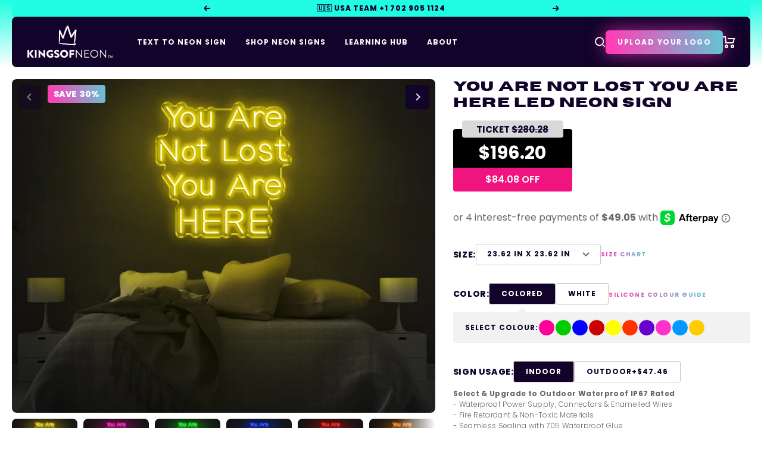

--- FILE ---
content_type: text/html; charset=utf-8
request_url: https://www.kingsofneon.com/products/you-are-not-lost-you-are-here
body_size: 79379
content:
<!doctype html><html data class="no-js" lang="en" dir="ltr">
  <head>


    <!-- Google tag (gtag.js) -->
    <script async src="https://www.googletagmanager.com/gtag/js?id=AW-10793782639"></script>
    <script>
      window.dataLayer = window.dataLayer || [];
      function gtag() {
        dataLayer.push(arguments);
      }
      gtag('js', new Date());

      gtag('config', 'AW-10793782639');
    </script>
    <meta name="google-site-verification" content="gVFk3vwSL8fO4BkGrl3VqfNX0yuoJg168jrNa8rgC_0" />

    <meta charset="utf-8">
    <meta
      name="viewport"
      content="width=device-width, initial-scale=1.0, height=device-height, minimum-scale=1.0, maximum-scale=1.0"
    >
    <meta name="theme-color" content="#12032a">

    <title>
      You Are Not Lost You Are Here LED Neon Sign
    </title><meta name="description" content="You Are Not Lost You Are Here LED Neon Sign centers with mindfulness and presence."><link rel="canonical" href="https://www.kingsofneon.com/products/you-are-not-lost-you-are-here"><link rel="shortcut icon" href="//www.kingsofneon.com/cdn/shop/files/KON_Logo_Pink_96x96.png?v=1728538188" type="image/png"><link rel="preconnect" href="https://cdn.shopify.com">
    <link rel="dns-prefetch" href="https://productreviews.shopifycdn.com">
    <link rel="dns-prefetch" href="https://www.google-analytics.com">
    <link rel="preconnect" href="https://fonts.googleapis.com">
    <link rel="preconnect" href="https://fonts.gstatic.com" crossorigin><link href="//www.kingsofneon.com/cdn/shop/t/60/assets/theme.css?v=107060314540845302101755745833" rel="stylesheet" type="text/css" media="all" />
    <link href="//www.kingsofneon.com/cdn/shop/t/60/assets/main.css?v=140379645190012927861755745829" rel="stylesheet" type="text/css" media="all" />
    <link href="//www.kingsofneon.com/cdn/shop/t/60/assets/vendor.js?v=32643890569905814191755745833" as="script" rel="preload">
    <link href="//www.kingsofneon.com/cdn/shop/t/60/assets/theme.js?v=119102122544106826011755745833" as="script" rel="preload">
    <link href="//www.kingsofneon.com/cdn/shop/t/60/assets/main.js?v=63044665557849015951755745829" as="script" rel="preload">
<link rel="preload" as="fetch" href="/products/you-are-not-lost-you-are-here.js" crossorigin><link rel="preload" as="script" href="//www.kingsofneon.com/cdn/shop/t/60/assets/flickity.js?v=176646718982628074891755745824"><!-- Start of HubSpot Embed Code -->
<script type="text/javascript" id="hs-script-loader" async defer src="//js.hs-scripts.com/42297142.js"></script>
<!-- End of HubSpot Embed Code -->
    <meta property="og:type" content="product">
  <meta property="og:title" content="You Are Not Lost You Are Here LED Neon Sign">
  <meta property="product:price:amount" content="196.20">
  <meta property="product:price:currency" content="USD"><meta property="og:image" content="http://www.kingsofneon.com/cdn/shop/products/YOU-ARE-NOT-LOST-YOU-ARE-HERE-YELLOW.jpg?v=1655784896&width=1024">
  <meta property="og:image:secure_url" content="https://www.kingsofneon.com/cdn/shop/products/YOU-ARE-NOT-LOST-YOU-ARE-HERE-YELLOW.jpg?v=1655784896&width=1024">
  <meta property="og:image:width" content="2537">
  <meta property="og:image:height" content="2000"><meta property="og:description" content="You Are Not Lost You Are Here LED Neon Sign centers with mindfulness and presence."><meta property="og:url" content="https://www.kingsofneon.com/products/you-are-not-lost-you-are-here">
<meta property="og:site_name" content="Kings Of Neon® USA"><meta name="twitter:card" content="summary"><meta name="twitter:title" content="You Are Not Lost You Are Here LED Neon Sign">
  <meta name="twitter:description" content="You Are Not Lost You Are Here LED Neon Sign centers with mindfulness and presence."><meta name="twitter:image" content="https://www.kingsofneon.com/cdn/shop/products/YOU-ARE-NOT-LOST-YOU-ARE-HERE-YELLOW.jpg?v=1655784896&width=1200">
  <meta name="twitter:image:alt" content="">
    <script type="application/ld+json">{"@context":"http:\/\/schema.org\/","@id":"\/products\/you-are-not-lost-you-are-here#product","@type":"ProductGroup","brand":{"@type":"Brand","name":"Kings Of Neon"},"category":"Neon Signs","description":"You Are Not Lost You Are Here LED Neon Sign centers with mindfulness and presence.","hasVariant":[{"@id":"\/products\/you-are-not-lost-you-are-here?variant=44066642854095#variant","@type":"Product","image":"https:\/\/www.kingsofneon.com\/cdn\/shop\/products\/YOU-ARE-NOT-LOST-YOU-ARE-HERE-HOTPINK.jpg?v=1655784896\u0026width=1920","name":"You Are Not Lost You Are Here LED Neon Sign - 23.62 in x 23.62 in \/ Hot Pink","offers":{"@id":"\/products\/you-are-not-lost-you-are-here?variant=44066642854095#offer","@type":"Offer","availability":"http:\/\/schema.org\/InStock","price":"196.20","priceCurrency":"USD","url":"https:\/\/www.kingsofneon.com\/products\/you-are-not-lost-you-are-here?variant=44066642854095"}},{"@id":"\/products\/you-are-not-lost-you-are-here?variant=44066642886863#variant","@type":"Product","image":"https:\/\/www.kingsofneon.com\/cdn\/shop\/products\/YOU-ARE-NOT-LOST-YOU-ARE-HERE-GREEN.jpg?v=1655784896\u0026width=1920","name":"You Are Not Lost You Are Here LED Neon Sign - 23.62 in x 23.62 in \/ Green","offers":{"@id":"\/products\/you-are-not-lost-you-are-here?variant=44066642886863#offer","@type":"Offer","availability":"http:\/\/schema.org\/InStock","price":"196.20","priceCurrency":"USD","url":"https:\/\/www.kingsofneon.com\/products\/you-are-not-lost-you-are-here?variant=44066642886863"}},{"@id":"\/products\/you-are-not-lost-you-are-here?variant=44066642919631#variant","@type":"Product","image":"https:\/\/www.kingsofneon.com\/cdn\/shop\/products\/YOU-ARE-NOT-LOST-YOU-ARE-HERE-BLUE.jpg?v=1655784896\u0026width=1920","name":"You Are Not Lost You Are Here LED Neon Sign - 23.62 in x 23.62 in \/ Dark Blue","offers":{"@id":"\/products\/you-are-not-lost-you-are-here?variant=44066642919631#offer","@type":"Offer","availability":"http:\/\/schema.org\/InStock","price":"196.20","priceCurrency":"USD","url":"https:\/\/www.kingsofneon.com\/products\/you-are-not-lost-you-are-here?variant=44066642919631"}},{"@id":"\/products\/you-are-not-lost-you-are-here?variant=44066642952399#variant","@type":"Product","image":"https:\/\/www.kingsofneon.com\/cdn\/shop\/products\/YOU-ARE-NOT-LOST-YOU-ARE-HERE-RED.jpg?v=1655784896\u0026width=1920","name":"You Are Not Lost You Are Here LED Neon Sign - 23.62 in x 23.62 in \/ Red","offers":{"@id":"\/products\/you-are-not-lost-you-are-here?variant=44066642952399#offer","@type":"Offer","availability":"http:\/\/schema.org\/InStock","price":"196.20","priceCurrency":"USD","url":"https:\/\/www.kingsofneon.com\/products\/you-are-not-lost-you-are-here?variant=44066642952399"}},{"@id":"\/products\/you-are-not-lost-you-are-here?variant=44066642985167#variant","@type":"Product","image":"https:\/\/www.kingsofneon.com\/cdn\/shop\/products\/YOU-ARE-NOT-LOST-YOU-ARE-HERE-YELLOW.jpg?v=1655784896\u0026width=1920","name":"You Are Not Lost You Are Here LED Neon Sign - 23.62 in x 23.62 in \/ Yellow","offers":{"@id":"\/products\/you-are-not-lost-you-are-here?variant=44066642985167#offer","@type":"Offer","availability":"http:\/\/schema.org\/InStock","price":"196.20","priceCurrency":"USD","url":"https:\/\/www.kingsofneon.com\/products\/you-are-not-lost-you-are-here?variant=44066642985167"}},{"@id":"\/products\/you-are-not-lost-you-are-here?variant=44066643017935#variant","@type":"Product","image":"https:\/\/www.kingsofneon.com\/cdn\/shop\/products\/YOU-ARE-NOT-LOST-YOU-ARE-HERE-ORANGE.jpg?v=1632380762\u0026width=1920","name":"You Are Not Lost You Are Here LED Neon Sign - 23.62 in x 23.62 in \/ Orange","offers":{"@id":"\/products\/you-are-not-lost-you-are-here?variant=44066643017935#offer","@type":"Offer","availability":"http:\/\/schema.org\/InStock","price":"196.20","priceCurrency":"USD","url":"https:\/\/www.kingsofneon.com\/products\/you-are-not-lost-you-are-here?variant=44066643017935"}},{"@id":"\/products\/you-are-not-lost-you-are-here?variant=44066643050703#variant","@type":"Product","image":"https:\/\/www.kingsofneon.com\/cdn\/shop\/products\/YOU-ARE-NOT-LOST-YOU-ARE-HERE-PURPLE.jpg?v=1632380762\u0026width=1920","name":"You Are Not Lost You Are Here LED Neon Sign - 23.62 in x 23.62 in \/ Purple","offers":{"@id":"\/products\/you-are-not-lost-you-are-here?variant=44066643050703#offer","@type":"Offer","availability":"http:\/\/schema.org\/InStock","price":"196.20","priceCurrency":"USD","url":"https:\/\/www.kingsofneon.com\/products\/you-are-not-lost-you-are-here?variant=44066643050703"}},{"@id":"\/products\/you-are-not-lost-you-are-here?variant=44066643083471#variant","@type":"Product","image":"https:\/\/www.kingsofneon.com\/cdn\/shop\/products\/YOU-ARE-NOT-LOST-YOU-ARE-HERE-LIGHTPINK.jpg?v=1632380762\u0026width=1920","name":"You Are Not Lost You Are Here LED Neon Sign - 23.62 in x 23.62 in \/ Light Pink","offers":{"@id":"\/products\/you-are-not-lost-you-are-here?variant=44066643083471#offer","@type":"Offer","availability":"http:\/\/schema.org\/InStock","price":"196.20","priceCurrency":"USD","url":"https:\/\/www.kingsofneon.com\/products\/you-are-not-lost-you-are-here?variant=44066643083471"}},{"@id":"\/products\/you-are-not-lost-you-are-here?variant=44066643116239#variant","@type":"Product","image":"https:\/\/www.kingsofneon.com\/cdn\/shop\/products\/YOU-ARE-NOT-LOST-YOU-ARE-HERE-LIGHTBLUE.jpg?v=1632380762\u0026width=1920","name":"You Are Not Lost You Are Here LED Neon Sign - 23.62 in x 23.62 in \/ Light Blue","offers":{"@id":"\/products\/you-are-not-lost-you-are-here?variant=44066643116239#offer","@type":"Offer","availability":"http:\/\/schema.org\/InStock","price":"196.20","priceCurrency":"USD","url":"https:\/\/www.kingsofneon.com\/products\/you-are-not-lost-you-are-here?variant=44066643116239"}},{"@id":"\/products\/you-are-not-lost-you-are-here?variant=44066643149007#variant","@type":"Product","image":"https:\/\/www.kingsofneon.com\/cdn\/shop\/products\/YOU-ARE-NOT-LOST-YOU-ARE-HERE-YELLOW.jpg?v=1655784896\u0026width=1920","name":"You Are Not Lost You Are Here LED Neon Sign - 23.62 in x 23.62 in \/ Golden Yellow","offers":{"@id":"\/products\/you-are-not-lost-you-are-here?variant=44066643149007#offer","@type":"Offer","availability":"http:\/\/schema.org\/InStock","price":"196.20","priceCurrency":"USD","url":"https:\/\/www.kingsofneon.com\/products\/you-are-not-lost-you-are-here?variant=44066643149007"}},{"@id":"\/products\/you-are-not-lost-you-are-here?variant=44066643181775#variant","@type":"Product","image":"https:\/\/www.kingsofneon.com\/cdn\/shop\/products\/YOU-ARE-NOT-LOST-YOU-ARE-HERE-WHITE.jpg?v=1632380762\u0026width=1920","name":"You Are Not Lost You Are Here LED Neon Sign - 23.62 in x 23.62 in \/ White","offers":{"@id":"\/products\/you-are-not-lost-you-are-here?variant=44066643181775#offer","@type":"Offer","availability":"http:\/\/schema.org\/InStock","price":"196.20","priceCurrency":"USD","url":"https:\/\/www.kingsofneon.com\/products\/you-are-not-lost-you-are-here?variant=44066643181775"}},{"@id":"\/products\/you-are-not-lost-you-are-here?variant=44066643214543#variant","@type":"Product","image":"https:\/\/www.kingsofneon.com\/cdn\/shop\/products\/YOU-ARE-NOT-LOST-YOU-ARE-HERE-YELLOW.jpg?v=1655784896\u0026width=1920","name":"You Are Not Lost You Are Here LED Neon Sign - 23.62 in x 23.62 in \/ Sunset Yellow","offers":{"@id":"\/products\/you-are-not-lost-you-are-here?variant=44066643214543#offer","@type":"Offer","availability":"http:\/\/schema.org\/InStock","price":"196.20","priceCurrency":"USD","url":"https:\/\/www.kingsofneon.com\/products\/you-are-not-lost-you-are-here?variant=44066643214543"}},{"@id":"\/products\/you-are-not-lost-you-are-here?variant=44066643247311#variant","@type":"Product","image":"https:\/\/www.kingsofneon.com\/cdn\/shop\/products\/YOU-ARE-NOT-LOST-YOU-ARE-HERE-YELLOW.jpg?v=1655784896\u0026width=1920","name":"You Are Not Lost You Are Here LED Neon Sign - 23.62 in x 23.62 in \/ Peach Orange","offers":{"@id":"\/products\/you-are-not-lost-you-are-here?variant=44066643247311#offer","@type":"Offer","availability":"http:\/\/schema.org\/InStock","price":"196.20","priceCurrency":"USD","url":"https:\/\/www.kingsofneon.com\/products\/you-are-not-lost-you-are-here?variant=44066643247311"}},{"@id":"\/products\/you-are-not-lost-you-are-here?variant=44066643280079#variant","@type":"Product","image":"https:\/\/www.kingsofneon.com\/cdn\/shop\/products\/YOU-ARE-NOT-LOST-YOU-ARE-HERE-YELLOW.jpg?v=1655784896\u0026width=1920","name":"You Are Not Lost You Are Here LED Neon Sign - 23.62 in x 23.62 in \/ Baby Blue","offers":{"@id":"\/products\/you-are-not-lost-you-are-here?variant=44066643280079#offer","@type":"Offer","availability":"http:\/\/schema.org\/InStock","price":"196.20","priceCurrency":"USD","url":"https:\/\/www.kingsofneon.com\/products\/you-are-not-lost-you-are-here?variant=44066643280079"}},{"@id":"\/products\/you-are-not-lost-you-are-here?variant=44066643312847#variant","@type":"Product","image":"https:\/\/www.kingsofneon.com\/cdn\/shop\/products\/YOU-ARE-NOT-LOST-YOU-ARE-HERE-YELLOW.jpg?v=1655784896\u0026width=1920","name":"You Are Not Lost You Are Here LED Neon Sign - 23.62 in x 23.62 in \/ Warm White","offers":{"@id":"\/products\/you-are-not-lost-you-are-here?variant=44066643312847#offer","@type":"Offer","availability":"http:\/\/schema.org\/InStock","price":"196.20","priceCurrency":"USD","url":"https:\/\/www.kingsofneon.com\/products\/you-are-not-lost-you-are-here?variant=44066643312847"}},{"@id":"\/products\/you-are-not-lost-you-are-here?variant=44066643345615#variant","@type":"Product","image":"https:\/\/www.kingsofneon.com\/cdn\/shop\/products\/YOU-ARE-NOT-LOST-YOU-ARE-HERE-YELLOW.jpg?v=1655784896\u0026width=1920","name":"You Are Not Lost You Are Here LED Neon Sign - 23.62 in x 23.62 in \/ Buttercup Yellow","offers":{"@id":"\/products\/you-are-not-lost-you-are-here?variant=44066643345615#offer","@type":"Offer","availability":"http:\/\/schema.org\/InStock","price":"196.20","priceCurrency":"USD","url":"https:\/\/www.kingsofneon.com\/products\/you-are-not-lost-you-are-here?variant=44066643345615"}},{"@id":"\/products\/you-are-not-lost-you-are-here?variant=44066643378383#variant","@type":"Product","image":"https:\/\/www.kingsofneon.com\/cdn\/shop\/products\/YOU-ARE-NOT-LOST-YOU-ARE-HERE-YELLOW.jpg?v=1655784896\u0026width=1920","name":"You Are Not Lost You Are Here LED Neon Sign - 23.62 in x 23.62 in \/ Petal Pink","offers":{"@id":"\/products\/you-are-not-lost-you-are-here?variant=44066643378383#offer","@type":"Offer","availability":"http:\/\/schema.org\/InStock","price":"196.20","priceCurrency":"USD","url":"https:\/\/www.kingsofneon.com\/products\/you-are-not-lost-you-are-here?variant=44066643378383"}},{"@id":"\/products\/you-are-not-lost-you-are-here?variant=44066643411151#variant","@type":"Product","image":"https:\/\/www.kingsofneon.com\/cdn\/shop\/products\/YOU-ARE-NOT-LOST-YOU-ARE-HERE-YELLOW.jpg?v=1655784896\u0026width=1920","name":"You Are Not Lost You Are Here LED Neon Sign - 23.62 in x 23.62 in \/ Ice Blue","offers":{"@id":"\/products\/you-are-not-lost-you-are-here?variant=44066643411151#offer","@type":"Offer","availability":"http:\/\/schema.org\/InStock","price":"196.20","priceCurrency":"USD","url":"https:\/\/www.kingsofneon.com\/products\/you-are-not-lost-you-are-here?variant=44066643411151"}},{"@id":"\/products\/you-are-not-lost-you-are-here?variant=44066643443919#variant","@type":"Product","image":"https:\/\/www.kingsofneon.com\/cdn\/shop\/products\/YOU-ARE-NOT-LOST-YOU-ARE-HERE-YELLOW.jpg?v=1655784896\u0026width=1920","name":"You Are Not Lost You Are Here LED Neon Sign - 23.62 in x 23.62 in \/ Bubblegum Pink","offers":{"@id":"\/products\/you-are-not-lost-you-are-here?variant=44066643443919#offer","@type":"Offer","availability":"http:\/\/schema.org\/InStock","price":"196.20","priceCurrency":"USD","url":"https:\/\/www.kingsofneon.com\/products\/you-are-not-lost-you-are-here?variant=44066643443919"}},{"@id":"\/products\/you-are-not-lost-you-are-here?variant=44066643476687#variant","@type":"Product","image":"https:\/\/www.kingsofneon.com\/cdn\/shop\/products\/YOU-ARE-NOT-LOST-YOU-ARE-HERE-YELLOW.jpg?v=1655784896\u0026width=1920","name":"You Are Not Lost You Are Here LED Neon Sign - 23.62 in x 23.62 in \/ Lilac Purple","offers":{"@id":"\/products\/you-are-not-lost-you-are-here?variant=44066643476687#offer","@type":"Offer","availability":"http:\/\/schema.org\/InStock","price":"196.20","priceCurrency":"USD","url":"https:\/\/www.kingsofneon.com\/products\/you-are-not-lost-you-are-here?variant=44066643476687"}},{"@id":"\/products\/you-are-not-lost-you-are-here?variant=44066643509455#variant","@type":"Product","image":"https:\/\/www.kingsofneon.com\/cdn\/shop\/products\/YOU-ARE-NOT-LOST-YOU-ARE-HERE-YELLOW.jpg?v=1655784896\u0026width=1920","name":"You Are Not Lost You Are Here LED Neon Sign - 23.62 in x 23.62 in \/ Mint Green","offers":{"@id":"\/products\/you-are-not-lost-you-are-here?variant=44066643509455#offer","@type":"Offer","availability":"http:\/\/schema.org\/InStock","price":"196.20","priceCurrency":"USD","url":"https:\/\/www.kingsofneon.com\/products\/you-are-not-lost-you-are-here?variant=44066643509455"}},{"@id":"\/products\/you-are-not-lost-you-are-here?variant=44066643542223#variant","@type":"Product","image":"https:\/\/www.kingsofneon.com\/cdn\/shop\/products\/YOU-ARE-NOT-LOST-YOU-ARE-HERE-YELLOW.jpg?v=1655784896\u0026width=1920","name":"You Are Not Lost You Are Here LED Neon Sign - 23.62 in x 23.62 in \/ Coral Orange","offers":{"@id":"\/products\/you-are-not-lost-you-are-here?variant=44066643542223#offer","@type":"Offer","availability":"http:\/\/schema.org\/InStock","price":"196.20","priceCurrency":"USD","url":"https:\/\/www.kingsofneon.com\/products\/you-are-not-lost-you-are-here?variant=44066643542223"}},{"@id":"\/products\/you-are-not-lost-you-are-here?variant=44066643574991#variant","@type":"Product","image":"https:\/\/www.kingsofneon.com\/cdn\/shop\/products\/YOU-ARE-NOT-LOST-YOU-ARE-HERE-HOTPINK.jpg?v=1655784896\u0026width=1920","name":"You Are Not Lost You Are Here LED Neon Sign - 39.37 in x 39.37 in \/ Hot Pink","offers":{"@id":"\/products\/you-are-not-lost-you-are-here?variant=44066643574991#offer","@type":"Offer","availability":"http:\/\/schema.org\/InStock","price":"327.17","priceCurrency":"USD","url":"https:\/\/www.kingsofneon.com\/products\/you-are-not-lost-you-are-here?variant=44066643574991"}},{"@id":"\/products\/you-are-not-lost-you-are-here?variant=44066643607759#variant","@type":"Product","image":"https:\/\/www.kingsofneon.com\/cdn\/shop\/products\/YOU-ARE-NOT-LOST-YOU-ARE-HERE-GREEN.jpg?v=1655784896\u0026width=1920","name":"You Are Not Lost You Are Here LED Neon Sign - 39.37 in x 39.37 in \/ Green","offers":{"@id":"\/products\/you-are-not-lost-you-are-here?variant=44066643607759#offer","@type":"Offer","availability":"http:\/\/schema.org\/InStock","price":"327.17","priceCurrency":"USD","url":"https:\/\/www.kingsofneon.com\/products\/you-are-not-lost-you-are-here?variant=44066643607759"}},{"@id":"\/products\/you-are-not-lost-you-are-here?variant=44066643640527#variant","@type":"Product","image":"https:\/\/www.kingsofneon.com\/cdn\/shop\/products\/YOU-ARE-NOT-LOST-YOU-ARE-HERE-BLUE.jpg?v=1655784896\u0026width=1920","name":"You Are Not Lost You Are Here LED Neon Sign - 39.37 in x 39.37 in \/ Dark Blue","offers":{"@id":"\/products\/you-are-not-lost-you-are-here?variant=44066643640527#offer","@type":"Offer","availability":"http:\/\/schema.org\/InStock","price":"327.17","priceCurrency":"USD","url":"https:\/\/www.kingsofneon.com\/products\/you-are-not-lost-you-are-here?variant=44066643640527"}},{"@id":"\/products\/you-are-not-lost-you-are-here?variant=44066643673295#variant","@type":"Product","image":"https:\/\/www.kingsofneon.com\/cdn\/shop\/products\/YOU-ARE-NOT-LOST-YOU-ARE-HERE-RED.jpg?v=1655784896\u0026width=1920","name":"You Are Not Lost You Are Here LED Neon Sign - 39.37 in x 39.37 in \/ Red","offers":{"@id":"\/products\/you-are-not-lost-you-are-here?variant=44066643673295#offer","@type":"Offer","availability":"http:\/\/schema.org\/InStock","price":"327.17","priceCurrency":"USD","url":"https:\/\/www.kingsofneon.com\/products\/you-are-not-lost-you-are-here?variant=44066643673295"}},{"@id":"\/products\/you-are-not-lost-you-are-here?variant=44066643706063#variant","@type":"Product","image":"https:\/\/www.kingsofneon.com\/cdn\/shop\/products\/YOU-ARE-NOT-LOST-YOU-ARE-HERE-YELLOW.jpg?v=1655784896\u0026width=1920","name":"You Are Not Lost You Are Here LED Neon Sign - 39.37 in x 39.37 in \/ Yellow","offers":{"@id":"\/products\/you-are-not-lost-you-are-here?variant=44066643706063#offer","@type":"Offer","availability":"http:\/\/schema.org\/InStock","price":"327.17","priceCurrency":"USD","url":"https:\/\/www.kingsofneon.com\/products\/you-are-not-lost-you-are-here?variant=44066643706063"}},{"@id":"\/products\/you-are-not-lost-you-are-here?variant=44066643738831#variant","@type":"Product","image":"https:\/\/www.kingsofneon.com\/cdn\/shop\/products\/YOU-ARE-NOT-LOST-YOU-ARE-HERE-ORANGE.jpg?v=1632380762\u0026width=1920","name":"You Are Not Lost You Are Here LED Neon Sign - 39.37 in x 39.37 in \/ Orange","offers":{"@id":"\/products\/you-are-not-lost-you-are-here?variant=44066643738831#offer","@type":"Offer","availability":"http:\/\/schema.org\/InStock","price":"327.17","priceCurrency":"USD","url":"https:\/\/www.kingsofneon.com\/products\/you-are-not-lost-you-are-here?variant=44066643738831"}},{"@id":"\/products\/you-are-not-lost-you-are-here?variant=44066643771599#variant","@type":"Product","image":"https:\/\/www.kingsofneon.com\/cdn\/shop\/products\/YOU-ARE-NOT-LOST-YOU-ARE-HERE-PURPLE.jpg?v=1632380762\u0026width=1920","name":"You Are Not Lost You Are Here LED Neon Sign - 39.37 in x 39.37 in \/ Purple","offers":{"@id":"\/products\/you-are-not-lost-you-are-here?variant=44066643771599#offer","@type":"Offer","availability":"http:\/\/schema.org\/InStock","price":"327.17","priceCurrency":"USD","url":"https:\/\/www.kingsofneon.com\/products\/you-are-not-lost-you-are-here?variant=44066643771599"}},{"@id":"\/products\/you-are-not-lost-you-are-here?variant=44066643804367#variant","@type":"Product","image":"https:\/\/www.kingsofneon.com\/cdn\/shop\/products\/YOU-ARE-NOT-LOST-YOU-ARE-HERE-LIGHTPINK.jpg?v=1632380762\u0026width=1920","name":"You Are Not Lost You Are Here LED Neon Sign - 39.37 in x 39.37 in \/ Light Pink","offers":{"@id":"\/products\/you-are-not-lost-you-are-here?variant=44066643804367#offer","@type":"Offer","availability":"http:\/\/schema.org\/InStock","price":"327.17","priceCurrency":"USD","url":"https:\/\/www.kingsofneon.com\/products\/you-are-not-lost-you-are-here?variant=44066643804367"}},{"@id":"\/products\/you-are-not-lost-you-are-here?variant=44066643837135#variant","@type":"Product","image":"https:\/\/www.kingsofneon.com\/cdn\/shop\/products\/YOU-ARE-NOT-LOST-YOU-ARE-HERE-LIGHTBLUE.jpg?v=1632380762\u0026width=1920","name":"You Are Not Lost You Are Here LED Neon Sign - 39.37 in x 39.37 in \/ Light Blue","offers":{"@id":"\/products\/you-are-not-lost-you-are-here?variant=44066643837135#offer","@type":"Offer","availability":"http:\/\/schema.org\/InStock","price":"327.17","priceCurrency":"USD","url":"https:\/\/www.kingsofneon.com\/products\/you-are-not-lost-you-are-here?variant=44066643837135"}},{"@id":"\/products\/you-are-not-lost-you-are-here?variant=44066643869903#variant","@type":"Product","image":"https:\/\/www.kingsofneon.com\/cdn\/shop\/products\/YOU-ARE-NOT-LOST-YOU-ARE-HERE-YELLOW.jpg?v=1655784896\u0026width=1920","name":"You Are Not Lost You Are Here LED Neon Sign - 39.37 in x 39.37 in \/ Golden Yellow","offers":{"@id":"\/products\/you-are-not-lost-you-are-here?variant=44066643869903#offer","@type":"Offer","availability":"http:\/\/schema.org\/InStock","price":"327.17","priceCurrency":"USD","url":"https:\/\/www.kingsofneon.com\/products\/you-are-not-lost-you-are-here?variant=44066643869903"}},{"@id":"\/products\/you-are-not-lost-you-are-here?variant=44066643902671#variant","@type":"Product","image":"https:\/\/www.kingsofneon.com\/cdn\/shop\/products\/YOU-ARE-NOT-LOST-YOU-ARE-HERE-WHITE.jpg?v=1632380762\u0026width=1920","name":"You Are Not Lost You Are Here LED Neon Sign - 39.37 in x 39.37 in \/ White","offers":{"@id":"\/products\/you-are-not-lost-you-are-here?variant=44066643902671#offer","@type":"Offer","availability":"http:\/\/schema.org\/InStock","price":"327.17","priceCurrency":"USD","url":"https:\/\/www.kingsofneon.com\/products\/you-are-not-lost-you-are-here?variant=44066643902671"}},{"@id":"\/products\/you-are-not-lost-you-are-here?variant=44066643935439#variant","@type":"Product","image":"https:\/\/www.kingsofneon.com\/cdn\/shop\/products\/YOU-ARE-NOT-LOST-YOU-ARE-HERE-YELLOW.jpg?v=1655784896\u0026width=1920","name":"You Are Not Lost You Are Here LED Neon Sign - 39.37 in x 39.37 in \/ Sunset Yellow","offers":{"@id":"\/products\/you-are-not-lost-you-are-here?variant=44066643935439#offer","@type":"Offer","availability":"http:\/\/schema.org\/InStock","price":"327.17","priceCurrency":"USD","url":"https:\/\/www.kingsofneon.com\/products\/you-are-not-lost-you-are-here?variant=44066643935439"}},{"@id":"\/products\/you-are-not-lost-you-are-here?variant=44066643968207#variant","@type":"Product","image":"https:\/\/www.kingsofneon.com\/cdn\/shop\/products\/YOU-ARE-NOT-LOST-YOU-ARE-HERE-YELLOW.jpg?v=1655784896\u0026width=1920","name":"You Are Not Lost You Are Here LED Neon Sign - 39.37 in x 39.37 in \/ Peach Orange","offers":{"@id":"\/products\/you-are-not-lost-you-are-here?variant=44066643968207#offer","@type":"Offer","availability":"http:\/\/schema.org\/InStock","price":"327.17","priceCurrency":"USD","url":"https:\/\/www.kingsofneon.com\/products\/you-are-not-lost-you-are-here?variant=44066643968207"}},{"@id":"\/products\/you-are-not-lost-you-are-here?variant=44066644000975#variant","@type":"Product","image":"https:\/\/www.kingsofneon.com\/cdn\/shop\/products\/YOU-ARE-NOT-LOST-YOU-ARE-HERE-YELLOW.jpg?v=1655784896\u0026width=1920","name":"You Are Not Lost You Are Here LED Neon Sign - 39.37 in x 39.37 in \/ Baby Blue","offers":{"@id":"\/products\/you-are-not-lost-you-are-here?variant=44066644000975#offer","@type":"Offer","availability":"http:\/\/schema.org\/InStock","price":"327.17","priceCurrency":"USD","url":"https:\/\/www.kingsofneon.com\/products\/you-are-not-lost-you-are-here?variant=44066644000975"}},{"@id":"\/products\/you-are-not-lost-you-are-here?variant=44066644033743#variant","@type":"Product","image":"https:\/\/www.kingsofneon.com\/cdn\/shop\/products\/YOU-ARE-NOT-LOST-YOU-ARE-HERE-YELLOW.jpg?v=1655784896\u0026width=1920","name":"You Are Not Lost You Are Here LED Neon Sign - 39.37 in x 39.37 in \/ Warm White","offers":{"@id":"\/products\/you-are-not-lost-you-are-here?variant=44066644033743#offer","@type":"Offer","availability":"http:\/\/schema.org\/InStock","price":"327.17","priceCurrency":"USD","url":"https:\/\/www.kingsofneon.com\/products\/you-are-not-lost-you-are-here?variant=44066644033743"}},{"@id":"\/products\/you-are-not-lost-you-are-here?variant=44066644066511#variant","@type":"Product","image":"https:\/\/www.kingsofneon.com\/cdn\/shop\/products\/YOU-ARE-NOT-LOST-YOU-ARE-HERE-YELLOW.jpg?v=1655784896\u0026width=1920","name":"You Are Not Lost You Are Here LED Neon Sign - 39.37 in x 39.37 in \/ Buttercup Yellow","offers":{"@id":"\/products\/you-are-not-lost-you-are-here?variant=44066644066511#offer","@type":"Offer","availability":"http:\/\/schema.org\/InStock","price":"327.17","priceCurrency":"USD","url":"https:\/\/www.kingsofneon.com\/products\/you-are-not-lost-you-are-here?variant=44066644066511"}},{"@id":"\/products\/you-are-not-lost-you-are-here?variant=44066644099279#variant","@type":"Product","image":"https:\/\/www.kingsofneon.com\/cdn\/shop\/products\/YOU-ARE-NOT-LOST-YOU-ARE-HERE-YELLOW.jpg?v=1655784896\u0026width=1920","name":"You Are Not Lost You Are Here LED Neon Sign - 39.37 in x 39.37 in \/ Petal Pink","offers":{"@id":"\/products\/you-are-not-lost-you-are-here?variant=44066644099279#offer","@type":"Offer","availability":"http:\/\/schema.org\/InStock","price":"327.17","priceCurrency":"USD","url":"https:\/\/www.kingsofneon.com\/products\/you-are-not-lost-you-are-here?variant=44066644099279"}},{"@id":"\/products\/you-are-not-lost-you-are-here?variant=44066644132047#variant","@type":"Product","image":"https:\/\/www.kingsofneon.com\/cdn\/shop\/products\/YOU-ARE-NOT-LOST-YOU-ARE-HERE-YELLOW.jpg?v=1655784896\u0026width=1920","name":"You Are Not Lost You Are Here LED Neon Sign - 39.37 in x 39.37 in \/ Ice Blue","offers":{"@id":"\/products\/you-are-not-lost-you-are-here?variant=44066644132047#offer","@type":"Offer","availability":"http:\/\/schema.org\/InStock","price":"327.17","priceCurrency":"USD","url":"https:\/\/www.kingsofneon.com\/products\/you-are-not-lost-you-are-here?variant=44066644132047"}},{"@id":"\/products\/you-are-not-lost-you-are-here?variant=44066644164815#variant","@type":"Product","image":"https:\/\/www.kingsofneon.com\/cdn\/shop\/products\/YOU-ARE-NOT-LOST-YOU-ARE-HERE-YELLOW.jpg?v=1655784896\u0026width=1920","name":"You Are Not Lost You Are Here LED Neon Sign - 39.37 in x 39.37 in \/ Bubblegum Pink","offers":{"@id":"\/products\/you-are-not-lost-you-are-here?variant=44066644164815#offer","@type":"Offer","availability":"http:\/\/schema.org\/InStock","price":"327.17","priceCurrency":"USD","url":"https:\/\/www.kingsofneon.com\/products\/you-are-not-lost-you-are-here?variant=44066644164815"}},{"@id":"\/products\/you-are-not-lost-you-are-here?variant=44066644197583#variant","@type":"Product","image":"https:\/\/www.kingsofneon.com\/cdn\/shop\/products\/YOU-ARE-NOT-LOST-YOU-ARE-HERE-YELLOW.jpg?v=1655784896\u0026width=1920","name":"You Are Not Lost You Are Here LED Neon Sign - 39.37 in x 39.37 in \/ Lilac Purple","offers":{"@id":"\/products\/you-are-not-lost-you-are-here?variant=44066644197583#offer","@type":"Offer","availability":"http:\/\/schema.org\/InStock","price":"327.17","priceCurrency":"USD","url":"https:\/\/www.kingsofneon.com\/products\/you-are-not-lost-you-are-here?variant=44066644197583"}},{"@id":"\/products\/you-are-not-lost-you-are-here?variant=44066644230351#variant","@type":"Product","image":"https:\/\/www.kingsofneon.com\/cdn\/shop\/products\/YOU-ARE-NOT-LOST-YOU-ARE-HERE-YELLOW.jpg?v=1655784896\u0026width=1920","name":"You Are Not Lost You Are Here LED Neon Sign - 39.37 in x 39.37 in \/ Mint Green","offers":{"@id":"\/products\/you-are-not-lost-you-are-here?variant=44066644230351#offer","@type":"Offer","availability":"http:\/\/schema.org\/InStock","price":"327.17","priceCurrency":"USD","url":"https:\/\/www.kingsofneon.com\/products\/you-are-not-lost-you-are-here?variant=44066644230351"}},{"@id":"\/products\/you-are-not-lost-you-are-here?variant=44066644263119#variant","@type":"Product","image":"https:\/\/www.kingsofneon.com\/cdn\/shop\/products\/YOU-ARE-NOT-LOST-YOU-ARE-HERE-YELLOW.jpg?v=1655784896\u0026width=1920","name":"You Are Not Lost You Are Here LED Neon Sign - 39.37 in x 39.37 in \/ Coral Orange","offers":{"@id":"\/products\/you-are-not-lost-you-are-here?variant=44066644263119#offer","@type":"Offer","availability":"http:\/\/schema.org\/InStock","price":"327.17","priceCurrency":"USD","url":"https:\/\/www.kingsofneon.com\/products\/you-are-not-lost-you-are-here?variant=44066644263119"}},{"@id":"\/products\/you-are-not-lost-you-are-here?variant=44066644295887#variant","@type":"Product","image":"https:\/\/www.kingsofneon.com\/cdn\/shop\/products\/YOU-ARE-NOT-LOST-YOU-ARE-HERE-HOTPINK.jpg?v=1655784896\u0026width=1920","name":"You Are Not Lost You Are Here LED Neon Sign - 52.36 in x 59.06 in \/ Hot Pink","offers":{"@id":"\/products\/you-are-not-lost-you-are-here?variant=44066644295887#offer","@type":"Offer","availability":"http:\/\/schema.org\/InStock","price":"435.96","priceCurrency":"USD","url":"https:\/\/www.kingsofneon.com\/products\/you-are-not-lost-you-are-here?variant=44066644295887"}},{"@id":"\/products\/you-are-not-lost-you-are-here?variant=44066644328655#variant","@type":"Product","image":"https:\/\/www.kingsofneon.com\/cdn\/shop\/products\/YOU-ARE-NOT-LOST-YOU-ARE-HERE-GREEN.jpg?v=1655784896\u0026width=1920","name":"You Are Not Lost You Are Here LED Neon Sign - 52.36 in x 59.06 in \/ Green","offers":{"@id":"\/products\/you-are-not-lost-you-are-here?variant=44066644328655#offer","@type":"Offer","availability":"http:\/\/schema.org\/InStock","price":"435.96","priceCurrency":"USD","url":"https:\/\/www.kingsofneon.com\/products\/you-are-not-lost-you-are-here?variant=44066644328655"}},{"@id":"\/products\/you-are-not-lost-you-are-here?variant=44066644361423#variant","@type":"Product","image":"https:\/\/www.kingsofneon.com\/cdn\/shop\/products\/YOU-ARE-NOT-LOST-YOU-ARE-HERE-BLUE.jpg?v=1655784896\u0026width=1920","name":"You Are Not Lost You Are Here LED Neon Sign - 52.36 in x 59.06 in \/ Dark Blue","offers":{"@id":"\/products\/you-are-not-lost-you-are-here?variant=44066644361423#offer","@type":"Offer","availability":"http:\/\/schema.org\/InStock","price":"435.96","priceCurrency":"USD","url":"https:\/\/www.kingsofneon.com\/products\/you-are-not-lost-you-are-here?variant=44066644361423"}},{"@id":"\/products\/you-are-not-lost-you-are-here?variant=44066644394191#variant","@type":"Product","image":"https:\/\/www.kingsofneon.com\/cdn\/shop\/products\/YOU-ARE-NOT-LOST-YOU-ARE-HERE-RED.jpg?v=1655784896\u0026width=1920","name":"You Are Not Lost You Are Here LED Neon Sign - 52.36 in x 59.06 in \/ Red","offers":{"@id":"\/products\/you-are-not-lost-you-are-here?variant=44066644394191#offer","@type":"Offer","availability":"http:\/\/schema.org\/InStock","price":"435.96","priceCurrency":"USD","url":"https:\/\/www.kingsofneon.com\/products\/you-are-not-lost-you-are-here?variant=44066644394191"}},{"@id":"\/products\/you-are-not-lost-you-are-here?variant=44066644426959#variant","@type":"Product","image":"https:\/\/www.kingsofneon.com\/cdn\/shop\/products\/YOU-ARE-NOT-LOST-YOU-ARE-HERE-YELLOW.jpg?v=1655784896\u0026width=1920","name":"You Are Not Lost You Are Here LED Neon Sign - 52.36 in x 59.06 in \/ Yellow","offers":{"@id":"\/products\/you-are-not-lost-you-are-here?variant=44066644426959#offer","@type":"Offer","availability":"http:\/\/schema.org\/InStock","price":"435.96","priceCurrency":"USD","url":"https:\/\/www.kingsofneon.com\/products\/you-are-not-lost-you-are-here?variant=44066644426959"}},{"@id":"\/products\/you-are-not-lost-you-are-here?variant=44066644459727#variant","@type":"Product","image":"https:\/\/www.kingsofneon.com\/cdn\/shop\/products\/YOU-ARE-NOT-LOST-YOU-ARE-HERE-ORANGE.jpg?v=1632380762\u0026width=1920","name":"You Are Not Lost You Are Here LED Neon Sign - 52.36 in x 59.06 in \/ Orange","offers":{"@id":"\/products\/you-are-not-lost-you-are-here?variant=44066644459727#offer","@type":"Offer","availability":"http:\/\/schema.org\/InStock","price":"435.96","priceCurrency":"USD","url":"https:\/\/www.kingsofneon.com\/products\/you-are-not-lost-you-are-here?variant=44066644459727"}},{"@id":"\/products\/you-are-not-lost-you-are-here?variant=44066644492495#variant","@type":"Product","image":"https:\/\/www.kingsofneon.com\/cdn\/shop\/products\/YOU-ARE-NOT-LOST-YOU-ARE-HERE-PURPLE.jpg?v=1632380762\u0026width=1920","name":"You Are Not Lost You Are Here LED Neon Sign - 52.36 in x 59.06 in \/ Purple","offers":{"@id":"\/products\/you-are-not-lost-you-are-here?variant=44066644492495#offer","@type":"Offer","availability":"http:\/\/schema.org\/InStock","price":"435.96","priceCurrency":"USD","url":"https:\/\/www.kingsofneon.com\/products\/you-are-not-lost-you-are-here?variant=44066644492495"}},{"@id":"\/products\/you-are-not-lost-you-are-here?variant=44066644525263#variant","@type":"Product","image":"https:\/\/www.kingsofneon.com\/cdn\/shop\/products\/YOU-ARE-NOT-LOST-YOU-ARE-HERE-LIGHTPINK.jpg?v=1632380762\u0026width=1920","name":"You Are Not Lost You Are Here LED Neon Sign - 52.36 in x 59.06 in \/ Light Pink","offers":{"@id":"\/products\/you-are-not-lost-you-are-here?variant=44066644525263#offer","@type":"Offer","availability":"http:\/\/schema.org\/InStock","price":"435.96","priceCurrency":"USD","url":"https:\/\/www.kingsofneon.com\/products\/you-are-not-lost-you-are-here?variant=44066644525263"}},{"@id":"\/products\/you-are-not-lost-you-are-here?variant=44066644558031#variant","@type":"Product","image":"https:\/\/www.kingsofneon.com\/cdn\/shop\/products\/YOU-ARE-NOT-LOST-YOU-ARE-HERE-LIGHTBLUE.jpg?v=1632380762\u0026width=1920","name":"You Are Not Lost You Are Here LED Neon Sign - 52.36 in x 59.06 in \/ Light Blue","offers":{"@id":"\/products\/you-are-not-lost-you-are-here?variant=44066644558031#offer","@type":"Offer","availability":"http:\/\/schema.org\/InStock","price":"435.96","priceCurrency":"USD","url":"https:\/\/www.kingsofneon.com\/products\/you-are-not-lost-you-are-here?variant=44066644558031"}},{"@id":"\/products\/you-are-not-lost-you-are-here?variant=44066644590799#variant","@type":"Product","image":"https:\/\/www.kingsofneon.com\/cdn\/shop\/products\/YOU-ARE-NOT-LOST-YOU-ARE-HERE-YELLOW.jpg?v=1655784896\u0026width=1920","name":"You Are Not Lost You Are Here LED Neon Sign - 52.36 in x 59.06 in \/ Golden Yellow","offers":{"@id":"\/products\/you-are-not-lost-you-are-here?variant=44066644590799#offer","@type":"Offer","availability":"http:\/\/schema.org\/InStock","price":"435.96","priceCurrency":"USD","url":"https:\/\/www.kingsofneon.com\/products\/you-are-not-lost-you-are-here?variant=44066644590799"}},{"@id":"\/products\/you-are-not-lost-you-are-here?variant=44066644623567#variant","@type":"Product","image":"https:\/\/www.kingsofneon.com\/cdn\/shop\/products\/YOU-ARE-NOT-LOST-YOU-ARE-HERE-WHITE.jpg?v=1632380762\u0026width=1920","name":"You Are Not Lost You Are Here LED Neon Sign - 52.36 in x 59.06 in \/ White","offers":{"@id":"\/products\/you-are-not-lost-you-are-here?variant=44066644623567#offer","@type":"Offer","availability":"http:\/\/schema.org\/InStock","price":"435.96","priceCurrency":"USD","url":"https:\/\/www.kingsofneon.com\/products\/you-are-not-lost-you-are-here?variant=44066644623567"}},{"@id":"\/products\/you-are-not-lost-you-are-here?variant=44066644656335#variant","@type":"Product","image":"https:\/\/www.kingsofneon.com\/cdn\/shop\/products\/YOU-ARE-NOT-LOST-YOU-ARE-HERE-YELLOW.jpg?v=1655784896\u0026width=1920","name":"You Are Not Lost You Are Here LED Neon Sign - 52.36 in x 59.06 in \/ Sunset Yellow","offers":{"@id":"\/products\/you-are-not-lost-you-are-here?variant=44066644656335#offer","@type":"Offer","availability":"http:\/\/schema.org\/InStock","price":"435.96","priceCurrency":"USD","url":"https:\/\/www.kingsofneon.com\/products\/you-are-not-lost-you-are-here?variant=44066644656335"}},{"@id":"\/products\/you-are-not-lost-you-are-here?variant=44066644689103#variant","@type":"Product","image":"https:\/\/www.kingsofneon.com\/cdn\/shop\/products\/YOU-ARE-NOT-LOST-YOU-ARE-HERE-YELLOW.jpg?v=1655784896\u0026width=1920","name":"You Are Not Lost You Are Here LED Neon Sign - 52.36 in x 59.06 in \/ Peach Orange","offers":{"@id":"\/products\/you-are-not-lost-you-are-here?variant=44066644689103#offer","@type":"Offer","availability":"http:\/\/schema.org\/InStock","price":"435.96","priceCurrency":"USD","url":"https:\/\/www.kingsofneon.com\/products\/you-are-not-lost-you-are-here?variant=44066644689103"}},{"@id":"\/products\/you-are-not-lost-you-are-here?variant=44066644721871#variant","@type":"Product","image":"https:\/\/www.kingsofneon.com\/cdn\/shop\/products\/YOU-ARE-NOT-LOST-YOU-ARE-HERE-YELLOW.jpg?v=1655784896\u0026width=1920","name":"You Are Not Lost You Are Here LED Neon Sign - 52.36 in x 59.06 in \/ Baby Blue","offers":{"@id":"\/products\/you-are-not-lost-you-are-here?variant=44066644721871#offer","@type":"Offer","availability":"http:\/\/schema.org\/InStock","price":"435.96","priceCurrency":"USD","url":"https:\/\/www.kingsofneon.com\/products\/you-are-not-lost-you-are-here?variant=44066644721871"}},{"@id":"\/products\/you-are-not-lost-you-are-here?variant=44066644754639#variant","@type":"Product","image":"https:\/\/www.kingsofneon.com\/cdn\/shop\/products\/YOU-ARE-NOT-LOST-YOU-ARE-HERE-YELLOW.jpg?v=1655784896\u0026width=1920","name":"You Are Not Lost You Are Here LED Neon Sign - 52.36 in x 59.06 in \/ Warm White","offers":{"@id":"\/products\/you-are-not-lost-you-are-here?variant=44066644754639#offer","@type":"Offer","availability":"http:\/\/schema.org\/InStock","price":"435.96","priceCurrency":"USD","url":"https:\/\/www.kingsofneon.com\/products\/you-are-not-lost-you-are-here?variant=44066644754639"}},{"@id":"\/products\/you-are-not-lost-you-are-here?variant=44066644787407#variant","@type":"Product","image":"https:\/\/www.kingsofneon.com\/cdn\/shop\/products\/YOU-ARE-NOT-LOST-YOU-ARE-HERE-YELLOW.jpg?v=1655784896\u0026width=1920","name":"You Are Not Lost You Are Here LED Neon Sign - 52.36 in x 59.06 in \/ Buttercup Yellow","offers":{"@id":"\/products\/you-are-not-lost-you-are-here?variant=44066644787407#offer","@type":"Offer","availability":"http:\/\/schema.org\/InStock","price":"435.96","priceCurrency":"USD","url":"https:\/\/www.kingsofneon.com\/products\/you-are-not-lost-you-are-here?variant=44066644787407"}},{"@id":"\/products\/you-are-not-lost-you-are-here?variant=44066644820175#variant","@type":"Product","image":"https:\/\/www.kingsofneon.com\/cdn\/shop\/products\/YOU-ARE-NOT-LOST-YOU-ARE-HERE-YELLOW.jpg?v=1655784896\u0026width=1920","name":"You Are Not Lost You Are Here LED Neon Sign - 52.36 in x 59.06 in \/ Petal Pink","offers":{"@id":"\/products\/you-are-not-lost-you-are-here?variant=44066644820175#offer","@type":"Offer","availability":"http:\/\/schema.org\/InStock","price":"435.96","priceCurrency":"USD","url":"https:\/\/www.kingsofneon.com\/products\/you-are-not-lost-you-are-here?variant=44066644820175"}},{"@id":"\/products\/you-are-not-lost-you-are-here?variant=44066644852943#variant","@type":"Product","image":"https:\/\/www.kingsofneon.com\/cdn\/shop\/products\/YOU-ARE-NOT-LOST-YOU-ARE-HERE-YELLOW.jpg?v=1655784896\u0026width=1920","name":"You Are Not Lost You Are Here LED Neon Sign - 52.36 in x 59.06 in \/ Ice Blue","offers":{"@id":"\/products\/you-are-not-lost-you-are-here?variant=44066644852943#offer","@type":"Offer","availability":"http:\/\/schema.org\/InStock","price":"435.96","priceCurrency":"USD","url":"https:\/\/www.kingsofneon.com\/products\/you-are-not-lost-you-are-here?variant=44066644852943"}},{"@id":"\/products\/you-are-not-lost-you-are-here?variant=44066644885711#variant","@type":"Product","image":"https:\/\/www.kingsofneon.com\/cdn\/shop\/products\/YOU-ARE-NOT-LOST-YOU-ARE-HERE-YELLOW.jpg?v=1655784896\u0026width=1920","name":"You Are Not Lost You Are Here LED Neon Sign - 52.36 in x 59.06 in \/ Bubblegum Pink","offers":{"@id":"\/products\/you-are-not-lost-you-are-here?variant=44066644885711#offer","@type":"Offer","availability":"http:\/\/schema.org\/InStock","price":"435.96","priceCurrency":"USD","url":"https:\/\/www.kingsofneon.com\/products\/you-are-not-lost-you-are-here?variant=44066644885711"}},{"@id":"\/products\/you-are-not-lost-you-are-here?variant=44066644918479#variant","@type":"Product","image":"https:\/\/www.kingsofneon.com\/cdn\/shop\/products\/YOU-ARE-NOT-LOST-YOU-ARE-HERE-YELLOW.jpg?v=1655784896\u0026width=1920","name":"You Are Not Lost You Are Here LED Neon Sign - 52.36 in x 59.06 in \/ Lilac Purple","offers":{"@id":"\/products\/you-are-not-lost-you-are-here?variant=44066644918479#offer","@type":"Offer","availability":"http:\/\/schema.org\/InStock","price":"435.96","priceCurrency":"USD","url":"https:\/\/www.kingsofneon.com\/products\/you-are-not-lost-you-are-here?variant=44066644918479"}},{"@id":"\/products\/you-are-not-lost-you-are-here?variant=44066644951247#variant","@type":"Product","image":"https:\/\/www.kingsofneon.com\/cdn\/shop\/products\/YOU-ARE-NOT-LOST-YOU-ARE-HERE-YELLOW.jpg?v=1655784896\u0026width=1920","name":"You Are Not Lost You Are Here LED Neon Sign - 52.36 in x 59.06 in \/ Mint Green","offers":{"@id":"\/products\/you-are-not-lost-you-are-here?variant=44066644951247#offer","@type":"Offer","availability":"http:\/\/schema.org\/InStock","price":"435.96","priceCurrency":"USD","url":"https:\/\/www.kingsofneon.com\/products\/you-are-not-lost-you-are-here?variant=44066644951247"}},{"@id":"\/products\/you-are-not-lost-you-are-here?variant=44066644984015#variant","@type":"Product","image":"https:\/\/www.kingsofneon.com\/cdn\/shop\/products\/YOU-ARE-NOT-LOST-YOU-ARE-HERE-YELLOW.jpg?v=1655784896\u0026width=1920","name":"You Are Not Lost You Are Here LED Neon Sign - 52.36 in x 59.06 in \/ Coral Orange","offers":{"@id":"\/products\/you-are-not-lost-you-are-here?variant=44066644984015#offer","@type":"Offer","availability":"http:\/\/schema.org\/InStock","price":"435.96","priceCurrency":"USD","url":"https:\/\/www.kingsofneon.com\/products\/you-are-not-lost-you-are-here?variant=44066644984015"}}],"name":"You Are Not Lost You Are Here LED Neon Sign","productGroupID":"6863211528399","url":"https:\/\/www.kingsofneon.com\/products\/you-are-not-lost-you-are-here"}</script><script type="application/ld+json">
  {
    "@context": "https://schema.org",
    "@type": "BreadcrumbList",
    "itemListElement": [{
        "@type": "ListItem",
        "position": 1,
        "name": "Home",
        "item": "https://www.kingsofneon.com"
      },{
            "@type": "ListItem",
            "position": 2,
            "name": "You Are Not Lost You Are Here LED Neon Sign",
            "item": "https://www.kingsofneon.com/products/you-are-not-lost-you-are-here"
          }]
  }
</script>
    










  
  
    <link rel="alternate" hreflang="en-us" href="https://www.kingsofneon.com/products/you-are-not-lost-you-are-here">
    
  
  
  








    <style>
  /* Typography (heading) */
  

/* Typography (body) */
  



:root {--heading-color: 18, 3, 42;
    --text-color: 102, 102, 102;
    --background: 255, 255, 255;
    --secondary-background: 245, 245, 245;
    --border-color: 232, 232, 232;
    --border-color-darker: 194, 194, 194;
    --success-color: 46, 158, 123;
    --success-background: 213, 236, 229;
    --error-color: 222, 42, 42;
    --error-background: 253, 240, 240;
    --primary-button-background: 64, 93, 230;
    --primary-button-text-color: 255, 255, 255;
    --secondary-button-background: 243, 255, 52;
    --secondary-button-text-color: 40, 40, 40;
    --product-star-rating: 246, 164, 41;
    --product-on-sale-accent: 222, 42, 42;
    --product-sold-out-accent: 111, 113, 155;
    --product-custom-label-background: 64, 93, 230;
    --product-custom-label-text-color: 255, 255, 255;
    --product-custom-label-2-background: 243, 255, 52;
    --product-custom-label-2-text-color: 0, 0, 0;
    --product-low-stock-text-color: 222, 42, 42;
    --product-in-stock-text-color: 46, 158, 123;
    --loading-bar-background: 102, 102, 102;

    /* We duplicate some "base" colors as root colors, which is useful to use on drawer elements or popover without. Those should not be overridden to avoid issues */
    --root-heading-color: 18, 3, 42;
    --root-text-color: 102, 102, 102;
    --root-background: 255, 255, 255;
    --root-border-color: 232, 232, 232;
    --root-primary-button-background: 64, 93, 230;
    --root-primary-button-text-color: 255, 255, 255;

    --base-font-size: 15px;
    --heading-font-family: "system_ui", -apple-system, 'Segoe UI', Roboto, 'Helvetica Neue', 'Noto Sans', 'Liberation Sans', Arial, sans-serif, 'Apple Color Emoji', 'Segoe UI Emoji', 'Segoe UI Symbol', 'Noto Color Emoji';
    --heading-font-weight: 400;
    --heading-font-style: normal;
    --heading-text-transform: uppercase;
    --text-font-family: "system_ui", -apple-system, 'Segoe UI', Roboto, 'Helvetica Neue', 'Noto Sans', 'Liberation Sans', Arial, sans-serif, 'Apple Color Emoji', 'Segoe UI Emoji', 'Segoe UI Symbol', 'Noto Color Emoji';
    --text-font-weight: 400;
    --text-font-style: normal;
    --text-font-bold-weight: 700;

    /* Typography (font size) */
    --heading-xxsmall-font-size: 11px;
    --heading-xsmall-font-size: 11px;
    --heading-small-font-size: 12px;
    --heading-large-font-size: 36px;
    --heading-h1-font-size: 36px;
    --heading-h2-font-size: 30px;
    --heading-h3-font-size: 26px;
    --heading-h4-font-size: 24px;
    --heading-h5-font-size: 20px;
    --heading-h6-font-size: 16px;

    /* Control the look and feel of the theme by changing radius of various elements */
    --button-border-radius: 0px;
    --block-border-radius: 0px;
    --block-border-radius-reduced: 0px;
    --color-swatch-border-radius: 100%;

    /* Button size */
    --button-height: 48px;
    --button-small-height: 40px;

    /* Form related */
    --form-input-field-height: 48px;
    --form-input-gap: 16px;
    --form-submit-margin: 24px;

    /* Product listing related variables */
    --product-list-block-spacing: 32px;

    /* Video related */
    --play-button-background: 255, 255, 255;
    --play-button-arrow: 102, 102, 102;

    /* RTL support */
    --transform-logical-flip: 1;
    --transform-origin-start: left;
    --transform-origin-end: right;

    /* Other */
    --zoom-cursor-svg-url: url(//www.kingsofneon.com/cdn/shop/t/60/assets/zoom-cursor.svg?v=133480758380975262151755745853);
    --arrow-right-svg-url: url(//www.kingsofneon.com/cdn/shop/t/60/assets/arrow-right.svg?v=131725979833126641441755745853);
    --arrow-left-svg-url: url(//www.kingsofneon.com/cdn/shop/t/60/assets/arrow-left.svg?v=15533679797114527191755745853);

    /* Some useful variables that we can reuse in our CSS. Some explanation are needed for some of them:
       - container-max-width-minus-gutters: represents the container max width without the edge gutters
       - container-outer-width: considering the screen width, represent all the space outside the container
       - container-outer-margin: same as container-outer-width but get set to 0 inside a container
       - container-inner-width: the effective space inside the container (minus gutters)
       - grid-column-width: represents the width of a single column of the grid
       - vertical-breather: this is a variable that defines the global "spacing" between sections, and inside the section
                            to create some "breath" and minimum spacing
     */
    --container-max-width: 1600px;
    --container-gutter: 24px;
    --container-max-width-minus-gutters: calc(var(--container-max-width) - (var(--container-gutter)) * 2);
    --container-outer-width: max(calc((100vw - var(--container-max-width-minus-gutters)) / 2), var(--container-gutter));
    --container-outer-margin: var(--container-outer-width);
    --container-inner-width: calc(100vw - var(--container-outer-width) * 2);

    --grid-column-count: 10;
    --grid-gap: 24px;
    --grid-column-width: calc((100vw - var(--container-outer-width) * 2 - var(--grid-gap) * (var(--grid-column-count) - 1)) / var(--grid-column-count));

    --vertical-breather: 48px;
    --vertical-breather-tight: 48px;

    /* Shopify related variables */
    --payment-terms-background-color: #ffffff;
  }

  @media screen and (min-width: 741px) {
    :root {
      --container-gutter: 40px;
      --grid-column-count: 20;
      --vertical-breather: 64px;
      --vertical-breather-tight: 64px;

      /* Typography (font size) */
      --heading-xsmall-font-size: 12px;
      --heading-small-font-size: 13px;
      --heading-large-font-size: 52px;
      --heading-h1-font-size: 48px;
      --heading-h2-font-size: 38px;
      --heading-h3-font-size: 32px;
      --heading-h4-font-size: 24px;
      --heading-h5-font-size: 20px;
      --heading-h6-font-size: 18px;

      /* Form related */
      --form-input-field-height: 52px;
      --form-submit-margin: 32px;

      /* Button size */
      --button-height: 52px;
      --button-small-height: 44px;
    }
  }

  @media screen and (min-width: 1200px) {
    :root {
      --vertical-breather: 80px;
      --vertical-breather-tight: 64px;
      --product-list-block-spacing: 48px;

      /* Typography */
      --heading-large-font-size: 64px;
      --heading-h1-font-size: 56px;
      --heading-h2-font-size: 48px;
      --heading-h3-font-size: 36px;
      --heading-h4-font-size: 30px;
      --heading-h5-font-size: 24px;
      --heading-h6-font-size: 18px;
    }
  }

  @media screen and (min-width: 1600px) {
    :root {
      --vertical-breather: 90px;
      --vertical-breather-tight: 64px;
    }
  }
</style>
    <script>
  // This allows to expose several variables to the global scope, to be used in scripts
  window.themeVariables = {
    settings: {
      direction: "ltr",
      pageType: "product",
      cartCount: 0,
      moneyFormat: "\u003cspan class=money\u003e${{amount}}\u003c\/span\u003e",
      moneyWithCurrencyFormat: "\u003cspan class=money\u003e${{amount}} USD\u003c\/span\u003e",
      showVendor: false,
      discountMode: "percentage",
      currencyCodeEnabled: false,
      cartType: "message",
      cartCurrency: "USD",
      mobileZoomFactor: 2.5
    },

    routes: {
      host: "www.kingsofneon.com",
      rootUrl: "\/",
      rootUrlWithoutSlash: '',
      cartUrl: "\/cart",
      cartAddUrl: "\/cart\/add",
      cartChangeUrl: "\/cart\/change",
      searchUrl: "\/search",
      predictiveSearchUrl: "\/search\/suggest",
      productRecommendationsUrl: "\/recommendations\/products"
    },

    strings: {
      accessibilityDelete: "Delete",
      accessibilityClose: "Close",
      collectionSoldOut: "Sold out",
      collectionDiscount: "Save @savings@",
      productSalePrice: "Sale price",
      productRegularPrice: "Regular price",
      productFormUnavailable: "Unavailable",
      productFormSoldOut: "Sold out",
      productFormPreOrder: "Pre-order",
      productFormAddToCart: "Add to cart",
      searchNoResults: "No results could be found.",
      searchNewSearch: "New search",
      searchProducts: "Products",
      searchArticles: "Journal",
      searchPages: "Pages",
      searchCollections: "Collections",
      cartViewCart: "View cart",
      cartItemAdded: "Item added to your cart!",
      cartItemAddedShort: "Added to your cart!",
      cartAddOrderNote: "Add order note",
      cartEditOrderNote: "Edit order note",
      shippingEstimatorNoResults: "Sorry, we do not ship to your address.",
      shippingEstimatorOneResult: "There is one shipping rate for your address:",
      shippingEstimatorMultipleResults: "There are several shipping rates for your address:",
      shippingEstimatorError: "One or more error occurred while retrieving shipping rates:"
    },

    libs: {
      flickity: "\/\/www.kingsofneon.com\/cdn\/shop\/t\/60\/assets\/flickity.js?v=176646718982628074891755745824",
      photoswipe: "\/\/www.kingsofneon.com\/cdn\/shop\/t\/60\/assets\/photoswipe.js?v=132268647426145925301755745831",
      qrCode: "\/\/www.kingsofneon.com\/cdn\/shopifycloud\/storefront\/assets\/themes_support\/vendor\/qrcode-3f2b403b.js"
    },

    breakpoints: {
      phone: 'screen and (max-width: 740px)',
      tablet: 'screen and (min-width: 741px) and (max-width: 999px)',
      tabletAndUp: 'screen and (min-width: 741px)',
      pocket: 'screen and (max-width: 999px)',
      lap: 'screen and (min-width: 1000px) and (max-width: 1199px)',
      lapAndUp: 'screen and (min-width: 1000px)',
      desktop: 'screen and (min-width: 1200px)',
      wide: 'screen and (min-width: 1400px)'
    }
  };

  window.addEventListener('pageshow', async () => {
    const cartContent = await (await fetch(`${window.themeVariables.routes.cartUrl}.js`, {cache: 'reload'})).json();
    document.documentElement.dispatchEvent(new CustomEvent('cart:refresh', {detail: {cart: cartContent}}));
  });

  if ('noModule' in HTMLScriptElement.prototype) {
    // Old browsers (like IE) that does not support module will be considered as if not executing JS at all
    document.documentElement.className = document.documentElement.className.replace('no-js', 'js');

    requestAnimationFrame(() => {
      const viewportHeight = (window.visualViewport ? window.visualViewport.height : document.documentElement.clientHeight);
      document.documentElement.style.setProperty('--window-height',viewportHeight + 'px');
    });
  }// We save the product ID in local storage to be eventually used for recently viewed section
    try {
      const items = JSON.parse(localStorage.getItem('theme:recently-viewed-products') || '[]');

      // We check if the current product already exists, and if it does not, we add it at the start
      if (!items.includes(6863211528399)) {
        items.unshift(6863211528399);
      }

      localStorage.setItem('theme:recently-viewed-products', JSON.stringify(items.slice(0, 20)));
    } catch (e) {
      // Safari in private mode does not allow setting item, we silently fail
    }</script>

    <link rel="stylesheet" href="//www.kingsofneon.com/cdn/shop/t/60/assets/theme.css?v=107060314540845302101755745833">
    <link rel="stylesheet" href="//www.kingsofneon.com/cdn/shop/t/60/assets/main.css?v=140379645190012927861755745829">

    <script src="//www.kingsofneon.com/cdn/shop/t/60/assets/vendor.js?v=32643890569905814191755745833" defer></script>
    <script src="//www.kingsofneon.com/cdn/shop/t/60/assets/theme.js?v=119102122544106826011755745833" defer></script>
    
    
    <script>
      window.currency_symbol = '$';
      window.insurance_price = 29;
    </script>
    <script src="https://www.kingsofneon.com/cdn/shop/t/60/assets/main.js?v=63044665557849015951755745829" defer></script>

    <link
      href="https://fonts.googleapis.com/css2?family=Poppins:ital,wght@0,100;0,200;0,300;0,400;0,500;0,600;0,700;0,800;0,900;1,100;1,200;1,300;1,400;1,500;1,600;1,700;1,800;1,900&display=swap"
      rel="stylesheet"
    >

    <script>
      !(function (i, n, s, t, a, u, d) {
        (i.InstantConfig = i.InstantConfig || {}),
          (i.InstantConfig.siteId = 'audiencessite_gSzUvQFrObjOQ376AXCvCFUc'),
          (i.InstantConfig.customerEmail = ''),
          (i.InstantConfig.platform = 'SHOPIFY'),
          (d = i.InstantJS = i.InstantJS || {}),
          (d.trackQueue = []),
          (d.track = function () {
            d.trackQueue.push(arguments);
          }),
          (u = n.createElement(s)),
          (u.async = !0),
          (u.src = t),
          (a = n.getElementsByTagName(s)[0]),
          a.parentNode.insertBefore(u, a);
      })(window, document, 'script', 'https://js.instant.one/v1/instant.min.js');
    </script>

    <script>window.performance && window.performance.mark && window.performance.mark('shopify.content_for_header.start');</script><meta name="google-site-verification" content="0aSc6xv0sSE71H138b6RUq1nGrxaGvA3BRJUW4d0-QY">
<meta name="facebook-domain-verification" content="t1lqai18ubcxx87tsizeyyimjtxh9n">
<meta name="facebook-domain-verification" content="jta56c2lw6c8bqhrgdca3t23rwmig5">
<meta name="google-site-verification" content="IBKZQeVXIv3sfNJt7YUirWBWigWV2SfB8w9t3TohpmA">
<meta id="shopify-digital-wallet" name="shopify-digital-wallet" content="/57133859023/digital_wallets/dialog">
<meta name="shopify-checkout-api-token" content="593918a9d73ac8bbeb8141a2d48c9901">
<link rel="alternate" type="application/json+oembed" href="https://www.kingsofneon.com/products/you-are-not-lost-you-are-here.oembed">
<script async="async" src="/checkouts/internal/preloads.js?locale=en-US"></script>
<link rel="preconnect" href="https://shop.app" crossorigin="anonymous">
<script async="async" src="https://shop.app/checkouts/internal/preloads.js?locale=en-US&shop_id=57133859023" crossorigin="anonymous"></script>
<script id="apple-pay-shop-capabilities" type="application/json">{"shopId":57133859023,"countryCode":"US","currencyCode":"USD","merchantCapabilities":["supports3DS"],"merchantId":"gid:\/\/shopify\/Shop\/57133859023","merchantName":"Kings Of Neon® USA","requiredBillingContactFields":["postalAddress","email","phone"],"requiredShippingContactFields":["postalAddress","email","phone"],"shippingType":"shipping","supportedNetworks":["visa","masterCard","amex","discover","elo","jcb"],"total":{"type":"pending","label":"Kings Of Neon® USA","amount":"1.00"},"shopifyPaymentsEnabled":true,"supportsSubscriptions":true}</script>
<script id="shopify-features" type="application/json">{"accessToken":"593918a9d73ac8bbeb8141a2d48c9901","betas":["rich-media-storefront-analytics"],"domain":"www.kingsofneon.com","predictiveSearch":true,"shopId":57133859023,"locale":"en"}</script>
<script>var Shopify = Shopify || {};
Shopify.shop = "kings-of-neon-global.myshopify.com";
Shopify.locale = "en";
Shopify.currency = {"active":"USD","rate":"1.0"};
Shopify.country = "US";
Shopify.theme = {"name":"kings-of-neon-us\/main 21\/08\/25 [CTA fix + Hubspot]","id":133597200591,"schema_name":"Focal","schema_version":"11.2.1","theme_store_id":null,"role":"main"};
Shopify.theme.handle = "null";
Shopify.theme.style = {"id":null,"handle":null};
Shopify.cdnHost = "www.kingsofneon.com/cdn";
Shopify.routes = Shopify.routes || {};
Shopify.routes.root = "/";</script>
<script type="module">!function(o){(o.Shopify=o.Shopify||{}).modules=!0}(window);</script>
<script>!function(o){function n(){var o=[];function n(){o.push(Array.prototype.slice.apply(arguments))}return n.q=o,n}var t=o.Shopify=o.Shopify||{};t.loadFeatures=n(),t.autoloadFeatures=n()}(window);</script>
<script>
  window.ShopifyPay = window.ShopifyPay || {};
  window.ShopifyPay.apiHost = "shop.app\/pay";
  window.ShopifyPay.redirectState = null;
</script>
<script id="shop-js-analytics" type="application/json">{"pageType":"product"}</script>
<script defer="defer" async type="module" src="//www.kingsofneon.com/cdn/shopifycloud/shop-js/modules/v2/client.init-shop-cart-sync_BT-GjEfc.en.esm.js"></script>
<script defer="defer" async type="module" src="//www.kingsofneon.com/cdn/shopifycloud/shop-js/modules/v2/chunk.common_D58fp_Oc.esm.js"></script>
<script defer="defer" async type="module" src="//www.kingsofneon.com/cdn/shopifycloud/shop-js/modules/v2/chunk.modal_xMitdFEc.esm.js"></script>
<script type="module">
  await import("//www.kingsofneon.com/cdn/shopifycloud/shop-js/modules/v2/client.init-shop-cart-sync_BT-GjEfc.en.esm.js");
await import("//www.kingsofneon.com/cdn/shopifycloud/shop-js/modules/v2/chunk.common_D58fp_Oc.esm.js");
await import("//www.kingsofneon.com/cdn/shopifycloud/shop-js/modules/v2/chunk.modal_xMitdFEc.esm.js");

  window.Shopify.SignInWithShop?.initShopCartSync?.({"fedCMEnabled":true,"windoidEnabled":true});

</script>
<script defer="defer" async type="module" src="//www.kingsofneon.com/cdn/shopifycloud/shop-js/modules/v2/client.payment-terms_Ci9AEqFq.en.esm.js"></script>
<script defer="defer" async type="module" src="//www.kingsofneon.com/cdn/shopifycloud/shop-js/modules/v2/chunk.common_D58fp_Oc.esm.js"></script>
<script defer="defer" async type="module" src="//www.kingsofneon.com/cdn/shopifycloud/shop-js/modules/v2/chunk.modal_xMitdFEc.esm.js"></script>
<script type="module">
  await import("//www.kingsofneon.com/cdn/shopifycloud/shop-js/modules/v2/client.payment-terms_Ci9AEqFq.en.esm.js");
await import("//www.kingsofneon.com/cdn/shopifycloud/shop-js/modules/v2/chunk.common_D58fp_Oc.esm.js");
await import("//www.kingsofneon.com/cdn/shopifycloud/shop-js/modules/v2/chunk.modal_xMitdFEc.esm.js");

  
</script>
<script>
  window.Shopify = window.Shopify || {};
  if (!window.Shopify.featureAssets) window.Shopify.featureAssets = {};
  window.Shopify.featureAssets['shop-js'] = {"shop-cart-sync":["modules/v2/client.shop-cart-sync_DZOKe7Ll.en.esm.js","modules/v2/chunk.common_D58fp_Oc.esm.js","modules/v2/chunk.modal_xMitdFEc.esm.js"],"init-fed-cm":["modules/v2/client.init-fed-cm_B6oLuCjv.en.esm.js","modules/v2/chunk.common_D58fp_Oc.esm.js","modules/v2/chunk.modal_xMitdFEc.esm.js"],"shop-cash-offers":["modules/v2/client.shop-cash-offers_D2sdYoxE.en.esm.js","modules/v2/chunk.common_D58fp_Oc.esm.js","modules/v2/chunk.modal_xMitdFEc.esm.js"],"shop-login-button":["modules/v2/client.shop-login-button_QeVjl5Y3.en.esm.js","modules/v2/chunk.common_D58fp_Oc.esm.js","modules/v2/chunk.modal_xMitdFEc.esm.js"],"pay-button":["modules/v2/client.pay-button_DXTOsIq6.en.esm.js","modules/v2/chunk.common_D58fp_Oc.esm.js","modules/v2/chunk.modal_xMitdFEc.esm.js"],"shop-button":["modules/v2/client.shop-button_DQZHx9pm.en.esm.js","modules/v2/chunk.common_D58fp_Oc.esm.js","modules/v2/chunk.modal_xMitdFEc.esm.js"],"avatar":["modules/v2/client.avatar_BTnouDA3.en.esm.js"],"init-windoid":["modules/v2/client.init-windoid_CR1B-cfM.en.esm.js","modules/v2/chunk.common_D58fp_Oc.esm.js","modules/v2/chunk.modal_xMitdFEc.esm.js"],"init-shop-for-new-customer-accounts":["modules/v2/client.init-shop-for-new-customer-accounts_C_vY_xzh.en.esm.js","modules/v2/client.shop-login-button_QeVjl5Y3.en.esm.js","modules/v2/chunk.common_D58fp_Oc.esm.js","modules/v2/chunk.modal_xMitdFEc.esm.js"],"init-shop-email-lookup-coordinator":["modules/v2/client.init-shop-email-lookup-coordinator_BI7n9ZSv.en.esm.js","modules/v2/chunk.common_D58fp_Oc.esm.js","modules/v2/chunk.modal_xMitdFEc.esm.js"],"init-shop-cart-sync":["modules/v2/client.init-shop-cart-sync_BT-GjEfc.en.esm.js","modules/v2/chunk.common_D58fp_Oc.esm.js","modules/v2/chunk.modal_xMitdFEc.esm.js"],"shop-toast-manager":["modules/v2/client.shop-toast-manager_DiYdP3xc.en.esm.js","modules/v2/chunk.common_D58fp_Oc.esm.js","modules/v2/chunk.modal_xMitdFEc.esm.js"],"init-customer-accounts":["modules/v2/client.init-customer-accounts_D9ZNqS-Q.en.esm.js","modules/v2/client.shop-login-button_QeVjl5Y3.en.esm.js","modules/v2/chunk.common_D58fp_Oc.esm.js","modules/v2/chunk.modal_xMitdFEc.esm.js"],"init-customer-accounts-sign-up":["modules/v2/client.init-customer-accounts-sign-up_iGw4briv.en.esm.js","modules/v2/client.shop-login-button_QeVjl5Y3.en.esm.js","modules/v2/chunk.common_D58fp_Oc.esm.js","modules/v2/chunk.modal_xMitdFEc.esm.js"],"shop-follow-button":["modules/v2/client.shop-follow-button_CqMgW2wH.en.esm.js","modules/v2/chunk.common_D58fp_Oc.esm.js","modules/v2/chunk.modal_xMitdFEc.esm.js"],"checkout-modal":["modules/v2/client.checkout-modal_xHeaAweL.en.esm.js","modules/v2/chunk.common_D58fp_Oc.esm.js","modules/v2/chunk.modal_xMitdFEc.esm.js"],"shop-login":["modules/v2/client.shop-login_D91U-Q7h.en.esm.js","modules/v2/chunk.common_D58fp_Oc.esm.js","modules/v2/chunk.modal_xMitdFEc.esm.js"],"lead-capture":["modules/v2/client.lead-capture_BJmE1dJe.en.esm.js","modules/v2/chunk.common_D58fp_Oc.esm.js","modules/v2/chunk.modal_xMitdFEc.esm.js"],"payment-terms":["modules/v2/client.payment-terms_Ci9AEqFq.en.esm.js","modules/v2/chunk.common_D58fp_Oc.esm.js","modules/v2/chunk.modal_xMitdFEc.esm.js"]};
</script>
<script>(function() {
  var isLoaded = false;
  function asyncLoad() {
    if (isLoaded) return;
    isLoaded = true;
    var urls = ["https:\/\/instafeed.nfcube.com\/cdn\/df422019b0466aecfbc04288ef54c5b4.js?shop=kings-of-neon-global.myshopify.com","https:\/\/s3.eu-west-1.amazonaws.com\/production-klarna-il-shopify-osm\/7bec47374bc1cb6b6338dfd4d69e7bffd4f4b70b\/kings-of-neon-global.myshopify.com-1755815626042.js?shop=kings-of-neon-global.myshopify.com","https:\/\/api-na1.hubapi.com\/scriptloader\/v1\/42297142.js?shop=kings-of-neon-global.myshopify.com"];
    for (var i = 0; i < urls.length; i++) {
      var s = document.createElement('script');
      s.type = 'text/javascript';
      s.async = true;
      s.src = urls[i];
      var x = document.getElementsByTagName('script')[0];
      x.parentNode.insertBefore(s, x);
    }
  };
  if(window.attachEvent) {
    window.attachEvent('onload', asyncLoad);
  } else {
    window.addEventListener('load', asyncLoad, false);
  }
})();</script>
<script id="__st">var __st={"a":57133859023,"offset":-28800,"reqid":"e5bf946e-b16a-458e-a36b-ec14f55c2082-1769322326","pageurl":"www.kingsofneon.com\/products\/you-are-not-lost-you-are-here","u":"ad3e986f8d38","p":"product","rtyp":"product","rid":6863211528399};</script>
<script>window.ShopifyPaypalV4VisibilityTracking = true;</script>
<script id="captcha-bootstrap">!function(){'use strict';const t='contact',e='account',n='new_comment',o=[[t,t],['blogs',n],['comments',n],[t,'customer']],c=[[e,'customer_login'],[e,'guest_login'],[e,'recover_customer_password'],[e,'create_customer']],r=t=>t.map((([t,e])=>`form[action*='/${t}']:not([data-nocaptcha='true']) input[name='form_type'][value='${e}']`)).join(','),a=t=>()=>t?[...document.querySelectorAll(t)].map((t=>t.form)):[];function s(){const t=[...o],e=r(t);return a(e)}const i='password',u='form_key',d=['recaptcha-v3-token','g-recaptcha-response','h-captcha-response',i],f=()=>{try{return window.sessionStorage}catch{return}},m='__shopify_v',_=t=>t.elements[u];function p(t,e,n=!1){try{const o=window.sessionStorage,c=JSON.parse(o.getItem(e)),{data:r}=function(t){const{data:e,action:n}=t;return t[m]||n?{data:e,action:n}:{data:t,action:n}}(c);for(const[e,n]of Object.entries(r))t.elements[e]&&(t.elements[e].value=n);n&&o.removeItem(e)}catch(o){console.error('form repopulation failed',{error:o})}}const l='form_type',E='cptcha';function T(t){t.dataset[E]=!0}const w=window,h=w.document,L='Shopify',v='ce_forms',y='captcha';let A=!1;((t,e)=>{const n=(g='f06e6c50-85a8-45c8-87d0-21a2b65856fe',I='https://cdn.shopify.com/shopifycloud/storefront-forms-hcaptcha/ce_storefront_forms_captcha_hcaptcha.v1.5.2.iife.js',D={infoText:'Protected by hCaptcha',privacyText:'Privacy',termsText:'Terms'},(t,e,n)=>{const o=w[L][v],c=o.bindForm;if(c)return c(t,g,e,D).then(n);var r;o.q.push([[t,g,e,D],n]),r=I,A||(h.body.append(Object.assign(h.createElement('script'),{id:'captcha-provider',async:!0,src:r})),A=!0)});var g,I,D;w[L]=w[L]||{},w[L][v]=w[L][v]||{},w[L][v].q=[],w[L][y]=w[L][y]||{},w[L][y].protect=function(t,e){n(t,void 0,e),T(t)},Object.freeze(w[L][y]),function(t,e,n,w,h,L){const[v,y,A,g]=function(t,e,n){const i=e?o:[],u=t?c:[],d=[...i,...u],f=r(d),m=r(i),_=r(d.filter((([t,e])=>n.includes(e))));return[a(f),a(m),a(_),s()]}(w,h,L),I=t=>{const e=t.target;return e instanceof HTMLFormElement?e:e&&e.form},D=t=>v().includes(t);t.addEventListener('submit',(t=>{const e=I(t);if(!e)return;const n=D(e)&&!e.dataset.hcaptchaBound&&!e.dataset.recaptchaBound,o=_(e),c=g().includes(e)&&(!o||!o.value);(n||c)&&t.preventDefault(),c&&!n&&(function(t){try{if(!f())return;!function(t){const e=f();if(!e)return;const n=_(t);if(!n)return;const o=n.value;o&&e.removeItem(o)}(t);const e=Array.from(Array(32),(()=>Math.random().toString(36)[2])).join('');!function(t,e){_(t)||t.append(Object.assign(document.createElement('input'),{type:'hidden',name:u})),t.elements[u].value=e}(t,e),function(t,e){const n=f();if(!n)return;const o=[...t.querySelectorAll(`input[type='${i}']`)].map((({name:t})=>t)),c=[...d,...o],r={};for(const[a,s]of new FormData(t).entries())c.includes(a)||(r[a]=s);n.setItem(e,JSON.stringify({[m]:1,action:t.action,data:r}))}(t,e)}catch(e){console.error('failed to persist form',e)}}(e),e.submit())}));const S=(t,e)=>{t&&!t.dataset[E]&&(n(t,e.some((e=>e===t))),T(t))};for(const o of['focusin','change'])t.addEventListener(o,(t=>{const e=I(t);D(e)&&S(e,y())}));const B=e.get('form_key'),M=e.get(l),P=B&&M;t.addEventListener('DOMContentLoaded',(()=>{const t=y();if(P)for(const e of t)e.elements[l].value===M&&p(e,B);[...new Set([...A(),...v().filter((t=>'true'===t.dataset.shopifyCaptcha))])].forEach((e=>S(e,t)))}))}(h,new URLSearchParams(w.location.search),n,t,e,['guest_login'])})(!0,!0)}();</script>
<script integrity="sha256-4kQ18oKyAcykRKYeNunJcIwy7WH5gtpwJnB7kiuLZ1E=" data-source-attribution="shopify.loadfeatures" defer="defer" src="//www.kingsofneon.com/cdn/shopifycloud/storefront/assets/storefront/load_feature-a0a9edcb.js" crossorigin="anonymous"></script>
<script crossorigin="anonymous" defer="defer" src="//www.kingsofneon.com/cdn/shopifycloud/storefront/assets/shopify_pay/storefront-65b4c6d7.js?v=20250812"></script>
<script data-source-attribution="shopify.dynamic_checkout.dynamic.init">var Shopify=Shopify||{};Shopify.PaymentButton=Shopify.PaymentButton||{isStorefrontPortableWallets:!0,init:function(){window.Shopify.PaymentButton.init=function(){};var t=document.createElement("script");t.src="https://www.kingsofneon.com/cdn/shopifycloud/portable-wallets/latest/portable-wallets.en.js",t.type="module",document.head.appendChild(t)}};
</script>
<script data-source-attribution="shopify.dynamic_checkout.buyer_consent">
  function portableWalletsHideBuyerConsent(e){var t=document.getElementById("shopify-buyer-consent"),n=document.getElementById("shopify-subscription-policy-button");t&&n&&(t.classList.add("hidden"),t.setAttribute("aria-hidden","true"),n.removeEventListener("click",e))}function portableWalletsShowBuyerConsent(e){var t=document.getElementById("shopify-buyer-consent"),n=document.getElementById("shopify-subscription-policy-button");t&&n&&(t.classList.remove("hidden"),t.removeAttribute("aria-hidden"),n.addEventListener("click",e))}window.Shopify?.PaymentButton&&(window.Shopify.PaymentButton.hideBuyerConsent=portableWalletsHideBuyerConsent,window.Shopify.PaymentButton.showBuyerConsent=portableWalletsShowBuyerConsent);
</script>
<script data-source-attribution="shopify.dynamic_checkout.cart.bootstrap">document.addEventListener("DOMContentLoaded",(function(){function t(){return document.querySelector("shopify-accelerated-checkout-cart, shopify-accelerated-checkout")}if(t())Shopify.PaymentButton.init();else{new MutationObserver((function(e,n){t()&&(Shopify.PaymentButton.init(),n.disconnect())})).observe(document.body,{childList:!0,subtree:!0})}}));
</script>
<link id="shopify-accelerated-checkout-styles" rel="stylesheet" media="screen" href="https://www.kingsofneon.com/cdn/shopifycloud/portable-wallets/latest/accelerated-checkout-backwards-compat.css" crossorigin="anonymous">
<style id="shopify-accelerated-checkout-cart">
        #shopify-buyer-consent {
  margin-top: 1em;
  display: inline-block;
  width: 100%;
}

#shopify-buyer-consent.hidden {
  display: none;
}

#shopify-subscription-policy-button {
  background: none;
  border: none;
  padding: 0;
  text-decoration: underline;
  font-size: inherit;
  cursor: pointer;
}

#shopify-subscription-policy-button::before {
  box-shadow: none;
}

      </style>

<script>window.performance && window.performance.mark && window.performance.mark('shopify.content_for_header.end');</script>
    





<script>
  function KDStrikeoutSubtotal(subtotalSelector){
    var subTotalHtml = `<span class=money>$0.00</span>`.replace('"', '\"');
    var newTotalHtml = `<span class=money>$-0.10</span>`.replace('"', '\"');
    document.querySelector(subtotalSelector).innerHTML = "<del class='af_del_overwrite'>"+ subTotalHtml + "</del> " + newTotalHtml;
  }
</script>
    <style>
      cart-notification.cart-notification {
        left: 0; right: 0;
        
        --cart-notification-background: #ff3eb5;
        
        
          color: #ffffff;
        
      }
      
        cart-notification.cart-notification * {
          color: #ffffff;
        }
      
    </style>
  <!-- BEGIN app block: shopify://apps/klaviyo-email-marketing-sms/blocks/klaviyo-onsite-embed/2632fe16-c075-4321-a88b-50b567f42507 -->












  <script async src="https://static.klaviyo.com/onsite/js/YmzWDE/klaviyo.js?company_id=YmzWDE"></script>
  <script>!function(){if(!window.klaviyo){window._klOnsite=window._klOnsite||[];try{window.klaviyo=new Proxy({},{get:function(n,i){return"push"===i?function(){var n;(n=window._klOnsite).push.apply(n,arguments)}:function(){for(var n=arguments.length,o=new Array(n),w=0;w<n;w++)o[w]=arguments[w];var t="function"==typeof o[o.length-1]?o.pop():void 0,e=new Promise((function(n){window._klOnsite.push([i].concat(o,[function(i){t&&t(i),n(i)}]))}));return e}}})}catch(n){window.klaviyo=window.klaviyo||[],window.klaviyo.push=function(){var n;(n=window._klOnsite).push.apply(n,arguments)}}}}();</script>

  
    <script id="viewed_product">
      if (item == null) {
        var _learnq = _learnq || [];

        var MetafieldReviews = null
        var MetafieldYotpoRating = null
        var MetafieldYotpoCount = null
        var MetafieldLooxRating = null
        var MetafieldLooxCount = null
        var okendoProduct = null
        var okendoProductReviewCount = null
        var okendoProductReviewAverageValue = null
        try {
          // The following fields are used for Customer Hub recently viewed in order to add reviews.
          // This information is not part of __kla_viewed. Instead, it is part of __kla_viewed_reviewed_items
          MetafieldReviews = {};
          MetafieldYotpoRating = null
          MetafieldYotpoCount = null
          MetafieldLooxRating = null
          MetafieldLooxCount = null

          okendoProduct = {"reviewCount":0,"reviewAverageValue":"0.0"}
          // If the okendo metafield is not legacy, it will error, which then requires the new json formatted data
          if (okendoProduct && 'error' in okendoProduct) {
            okendoProduct = null
          }
          okendoProductReviewCount = okendoProduct ? okendoProduct.reviewCount : null
          okendoProductReviewAverageValue = okendoProduct ? okendoProduct.reviewAverageValue : null
        } catch (error) {
          console.error('Error in Klaviyo onsite reviews tracking:', error);
        }

        var item = {
          Name: "You Are Not Lost You Are Here LED Neon Sign",
          ProductID: 6863211528399,
          Categories: ["all","All Neon Signs","Kids Neon Signs","NEWWEB","Red Neon Signs","shop","Shop All","Trending Neon Signs"],
          ImageURL: "https://www.kingsofneon.com/cdn/shop/products/YOU-ARE-NOT-LOST-YOU-ARE-HERE-YELLOW_grande.jpg?v=1655784896",
          URL: "https://www.kingsofneon.com/products/you-are-not-lost-you-are-here",
          Brand: "Kings Of Neon",
          Price: "$196.20",
          Value: "196.20",
          CompareAtPrice: "$622.80"
        };
        _learnq.push(['track', 'Viewed Product', item]);
        _learnq.push(['trackViewedItem', {
          Title: item.Name,
          ItemId: item.ProductID,
          Categories: item.Categories,
          ImageUrl: item.ImageURL,
          Url: item.URL,
          Metadata: {
            Brand: item.Brand,
            Price: item.Price,
            Value: item.Value,
            CompareAtPrice: item.CompareAtPrice
          },
          metafields:{
            reviews: MetafieldReviews,
            yotpo:{
              rating: MetafieldYotpoRating,
              count: MetafieldYotpoCount,
            },
            loox:{
              rating: MetafieldLooxRating,
              count: MetafieldLooxCount,
            },
            okendo: {
              rating: okendoProductReviewAverageValue,
              count: okendoProductReviewCount,
            }
          }
        }]);
      }
    </script>
  




  <script>
    window.klaviyoReviewsProductDesignMode = false
  </script>







<!-- END app block --><!-- BEGIN app block: shopify://apps/elevar-conversion-tracking/blocks/dataLayerEmbed/bc30ab68-b15c-4311-811f-8ef485877ad6 -->



<script type="module" dynamic>
  const configUrl = "/a/elevar/static/configs/e2188c9be776eb136300f85069760eb4dff8bd6d/config.js";
  const config = (await import(configUrl)).default;
  const scriptUrl = config.script_src_app_theme_embed;

  if (scriptUrl) {
    const { handler } = await import(scriptUrl);

    await handler(
      config,
      {
        cartData: {
  marketId: "3866831",
  attributes:{},
  cartTotal: "0.0",
  currencyCode:"USD",
  items: []
}
,
        user: {cartTotal: "0.0",
    currencyCode:"USD",customer: {},
}
,
        isOnCartPage:false,
        collectionView:null,
        searchResultsView:null,
        productView:{
    attributes:{},
    currencyCode:"USD",defaultVariant: {id: "44066642854095",name:"You Are Not Lost You Are Here LED Neon Sign",
        brand:"Kings Of Neon",
        category:"",
        variant:"23.62 in x 23.62 in \/ Hot Pink",
        price: "196.2",
        productId: "6863211528399",
        variantId: "44066642854095",
        compareAtPrice: "280.28",image:"\/\/www.kingsofneon.com\/cdn\/shop\/products\/YOU-ARE-NOT-LOST-YOU-ARE-HERE-HOTPINK.jpg?v=1655784896",url:"\/products\/you-are-not-lost-you-are-here?variant=44066642854095"},items: [{id: "44066642854095",name:"You Are Not Lost You Are Here LED Neon Sign",
          brand:"Kings Of Neon",
          category:"",
          variant:"23.62 in x 23.62 in \/ Hot Pink",
          price: "196.2",
          productId: "6863211528399",
          variantId: "44066642854095",
          compareAtPrice: "280.28",image:"\/\/www.kingsofneon.com\/cdn\/shop\/products\/YOU-ARE-NOT-LOST-YOU-ARE-HERE-HOTPINK.jpg?v=1655784896",url:"\/products\/you-are-not-lost-you-are-here?variant=44066642854095"},{id: "44066642886863",name:"You Are Not Lost You Are Here LED Neon Sign",
          brand:"Kings Of Neon",
          category:"",
          variant:"23.62 in x 23.62 in \/ Green",
          price: "196.2",
          productId: "6863211528399",
          variantId: "44066642886863",
          compareAtPrice: "280.28",image:"\/\/www.kingsofneon.com\/cdn\/shop\/products\/YOU-ARE-NOT-LOST-YOU-ARE-HERE-GREEN.jpg?v=1655784896",url:"\/products\/you-are-not-lost-you-are-here?variant=44066642886863"},{id: "44066642919631",name:"You Are Not Lost You Are Here LED Neon Sign",
          brand:"Kings Of Neon",
          category:"",
          variant:"23.62 in x 23.62 in \/ Dark Blue",
          price: "196.2",
          productId: "6863211528399",
          variantId: "44066642919631",
          compareAtPrice: "280.28",image:"\/\/www.kingsofneon.com\/cdn\/shop\/products\/YOU-ARE-NOT-LOST-YOU-ARE-HERE-BLUE.jpg?v=1655784896",url:"\/products\/you-are-not-lost-you-are-here?variant=44066642919631"},{id: "44066642952399",name:"You Are Not Lost You Are Here LED Neon Sign",
          brand:"Kings Of Neon",
          category:"",
          variant:"23.62 in x 23.62 in \/ Red",
          price: "196.2",
          productId: "6863211528399",
          variantId: "44066642952399",
          compareAtPrice: "280.28",image:"\/\/www.kingsofneon.com\/cdn\/shop\/products\/YOU-ARE-NOT-LOST-YOU-ARE-HERE-RED.jpg?v=1655784896",url:"\/products\/you-are-not-lost-you-are-here?variant=44066642952399"},{id: "44066642985167",name:"You Are Not Lost You Are Here LED Neon Sign",
          brand:"Kings Of Neon",
          category:"",
          variant:"23.62 in x 23.62 in \/ Yellow",
          price: "196.2",
          productId: "6863211528399",
          variantId: "44066642985167",
          compareAtPrice: "280.28",image:"\/\/www.kingsofneon.com\/cdn\/shop\/products\/YOU-ARE-NOT-LOST-YOU-ARE-HERE-YELLOW.jpg?v=1655784896",url:"\/products\/you-are-not-lost-you-are-here?variant=44066642985167"},{id: "44066643017935",name:"You Are Not Lost You Are Here LED Neon Sign",
          brand:"Kings Of Neon",
          category:"",
          variant:"23.62 in x 23.62 in \/ Orange",
          price: "196.2",
          productId: "6863211528399",
          variantId: "44066643017935",
          compareAtPrice: "280.28",image:"\/\/www.kingsofneon.com\/cdn\/shop\/products\/YOU-ARE-NOT-LOST-YOU-ARE-HERE-ORANGE.jpg?v=1632380762",url:"\/products\/you-are-not-lost-you-are-here?variant=44066643017935"},{id: "44066643050703",name:"You Are Not Lost You Are Here LED Neon Sign",
          brand:"Kings Of Neon",
          category:"",
          variant:"23.62 in x 23.62 in \/ Purple",
          price: "196.2",
          productId: "6863211528399",
          variantId: "44066643050703",
          compareAtPrice: "280.28",image:"\/\/www.kingsofneon.com\/cdn\/shop\/products\/YOU-ARE-NOT-LOST-YOU-ARE-HERE-PURPLE.jpg?v=1632380762",url:"\/products\/you-are-not-lost-you-are-here?variant=44066643050703"},{id: "44066643083471",name:"You Are Not Lost You Are Here LED Neon Sign",
          brand:"Kings Of Neon",
          category:"",
          variant:"23.62 in x 23.62 in \/ Light Pink",
          price: "196.2",
          productId: "6863211528399",
          variantId: "44066643083471",
          compareAtPrice: "280.28",image:"\/\/www.kingsofneon.com\/cdn\/shop\/products\/YOU-ARE-NOT-LOST-YOU-ARE-HERE-LIGHTPINK.jpg?v=1632380762",url:"\/products\/you-are-not-lost-you-are-here?variant=44066643083471"},{id: "44066643116239",name:"You Are Not Lost You Are Here LED Neon Sign",
          brand:"Kings Of Neon",
          category:"",
          variant:"23.62 in x 23.62 in \/ Light Blue",
          price: "196.2",
          productId: "6863211528399",
          variantId: "44066643116239",
          compareAtPrice: "280.28",image:"\/\/www.kingsofneon.com\/cdn\/shop\/products\/YOU-ARE-NOT-LOST-YOU-ARE-HERE-LIGHTBLUE.jpg?v=1632380762",url:"\/products\/you-are-not-lost-you-are-here?variant=44066643116239"},{id: "44066643149007",name:"You Are Not Lost You Are Here LED Neon Sign",
          brand:"Kings Of Neon",
          category:"",
          variant:"23.62 in x 23.62 in \/ Golden Yellow",
          price: "196.2",
          productId: "6863211528399",
          variantId: "44066643149007",
          compareAtPrice: "280.28",image:"\/\/www.kingsofneon.com\/cdn\/shop\/products\/YOU-ARE-NOT-LOST-YOU-ARE-HERE-YELLOW.jpg?v=1655784896",url:"\/products\/you-are-not-lost-you-are-here?variant=44066643149007"},{id: "44066643181775",name:"You Are Not Lost You Are Here LED Neon Sign",
          brand:"Kings Of Neon",
          category:"",
          variant:"23.62 in x 23.62 in \/ White",
          price: "196.2",
          productId: "6863211528399",
          variantId: "44066643181775",
          compareAtPrice: "280.28",image:"\/\/www.kingsofneon.com\/cdn\/shop\/products\/YOU-ARE-NOT-LOST-YOU-ARE-HERE-WHITE.jpg?v=1632380762",url:"\/products\/you-are-not-lost-you-are-here?variant=44066643181775"},{id: "44066643214543",name:"You Are Not Lost You Are Here LED Neon Sign",
          brand:"Kings Of Neon",
          category:"",
          variant:"23.62 in x 23.62 in \/ Sunset Yellow",
          price: "196.2",
          productId: "6863211528399",
          variantId: "44066643214543",
          compareAtPrice: "280.28",image:"\/\/www.kingsofneon.com\/cdn\/shop\/products\/YOU-ARE-NOT-LOST-YOU-ARE-HERE-YELLOW.jpg?v=1655784896",url:"\/products\/you-are-not-lost-you-are-here?variant=44066643214543"},{id: "44066643247311",name:"You Are Not Lost You Are Here LED Neon Sign",
          brand:"Kings Of Neon",
          category:"",
          variant:"23.62 in x 23.62 in \/ Peach Orange",
          price: "196.2",
          productId: "6863211528399",
          variantId: "44066643247311",
          compareAtPrice: "280.28",image:"\/\/www.kingsofneon.com\/cdn\/shop\/products\/YOU-ARE-NOT-LOST-YOU-ARE-HERE-YELLOW.jpg?v=1655784896",url:"\/products\/you-are-not-lost-you-are-here?variant=44066643247311"},{id: "44066643280079",name:"You Are Not Lost You Are Here LED Neon Sign",
          brand:"Kings Of Neon",
          category:"",
          variant:"23.62 in x 23.62 in \/ Baby Blue",
          price: "196.2",
          productId: "6863211528399",
          variantId: "44066643280079",
          compareAtPrice: "280.28",image:"\/\/www.kingsofneon.com\/cdn\/shop\/products\/YOU-ARE-NOT-LOST-YOU-ARE-HERE-YELLOW.jpg?v=1655784896",url:"\/products\/you-are-not-lost-you-are-here?variant=44066643280079"},{id: "44066643312847",name:"You Are Not Lost You Are Here LED Neon Sign",
          brand:"Kings Of Neon",
          category:"",
          variant:"23.62 in x 23.62 in \/ Warm White",
          price: "196.2",
          productId: "6863211528399",
          variantId: "44066643312847",
          compareAtPrice: "280.28",image:"\/\/www.kingsofneon.com\/cdn\/shop\/products\/YOU-ARE-NOT-LOST-YOU-ARE-HERE-YELLOW.jpg?v=1655784896",url:"\/products\/you-are-not-lost-you-are-here?variant=44066643312847"},{id: "44066643345615",name:"You Are Not Lost You Are Here LED Neon Sign",
          brand:"Kings Of Neon",
          category:"",
          variant:"23.62 in x 23.62 in \/ Buttercup Yellow",
          price: "196.2",
          productId: "6863211528399",
          variantId: "44066643345615",
          compareAtPrice: "280.28",image:"\/\/www.kingsofneon.com\/cdn\/shop\/products\/YOU-ARE-NOT-LOST-YOU-ARE-HERE-YELLOW.jpg?v=1655784896",url:"\/products\/you-are-not-lost-you-are-here?variant=44066643345615"},{id: "44066643378383",name:"You Are Not Lost You Are Here LED Neon Sign",
          brand:"Kings Of Neon",
          category:"",
          variant:"23.62 in x 23.62 in \/ Petal Pink",
          price: "196.2",
          productId: "6863211528399",
          variantId: "44066643378383",
          compareAtPrice: "280.28",image:"\/\/www.kingsofneon.com\/cdn\/shop\/products\/YOU-ARE-NOT-LOST-YOU-ARE-HERE-YELLOW.jpg?v=1655784896",url:"\/products\/you-are-not-lost-you-are-here?variant=44066643378383"},{id: "44066643411151",name:"You Are Not Lost You Are Here LED Neon Sign",
          brand:"Kings Of Neon",
          category:"",
          variant:"23.62 in x 23.62 in \/ Ice Blue",
          price: "196.2",
          productId: "6863211528399",
          variantId: "44066643411151",
          compareAtPrice: "280.28",image:"\/\/www.kingsofneon.com\/cdn\/shop\/products\/YOU-ARE-NOT-LOST-YOU-ARE-HERE-YELLOW.jpg?v=1655784896",url:"\/products\/you-are-not-lost-you-are-here?variant=44066643411151"},{id: "44066643443919",name:"You Are Not Lost You Are Here LED Neon Sign",
          brand:"Kings Of Neon",
          category:"",
          variant:"23.62 in x 23.62 in \/ Bubblegum Pink",
          price: "196.2",
          productId: "6863211528399",
          variantId: "44066643443919",
          compareAtPrice: "280.28",image:"\/\/www.kingsofneon.com\/cdn\/shop\/products\/YOU-ARE-NOT-LOST-YOU-ARE-HERE-YELLOW.jpg?v=1655784896",url:"\/products\/you-are-not-lost-you-are-here?variant=44066643443919"},{id: "44066643476687",name:"You Are Not Lost You Are Here LED Neon Sign",
          brand:"Kings Of Neon",
          category:"",
          variant:"23.62 in x 23.62 in \/ Lilac Purple",
          price: "196.2",
          productId: "6863211528399",
          variantId: "44066643476687",
          compareAtPrice: "280.28",image:"\/\/www.kingsofneon.com\/cdn\/shop\/products\/YOU-ARE-NOT-LOST-YOU-ARE-HERE-YELLOW.jpg?v=1655784896",url:"\/products\/you-are-not-lost-you-are-here?variant=44066643476687"},{id: "44066643509455",name:"You Are Not Lost You Are Here LED Neon Sign",
          brand:"Kings Of Neon",
          category:"",
          variant:"23.62 in x 23.62 in \/ Mint Green",
          price: "196.2",
          productId: "6863211528399",
          variantId: "44066643509455",
          compareAtPrice: "280.28",image:"\/\/www.kingsofneon.com\/cdn\/shop\/products\/YOU-ARE-NOT-LOST-YOU-ARE-HERE-YELLOW.jpg?v=1655784896",url:"\/products\/you-are-not-lost-you-are-here?variant=44066643509455"},{id: "44066643542223",name:"You Are Not Lost You Are Here LED Neon Sign",
          brand:"Kings Of Neon",
          category:"",
          variant:"23.62 in x 23.62 in \/ Coral Orange",
          price: "196.2",
          productId: "6863211528399",
          variantId: "44066643542223",
          compareAtPrice: "280.28",image:"\/\/www.kingsofneon.com\/cdn\/shop\/products\/YOU-ARE-NOT-LOST-YOU-ARE-HERE-YELLOW.jpg?v=1655784896",url:"\/products\/you-are-not-lost-you-are-here?variant=44066643542223"},{id: "44066643574991",name:"You Are Not Lost You Are Here LED Neon Sign",
          brand:"Kings Of Neon",
          category:"",
          variant:"39.37 in x 39.37 in \/ Hot Pink",
          price: "327.17",
          productId: "6863211528399",
          variantId: "44066643574991",
          compareAtPrice: "467.38",image:"\/\/www.kingsofneon.com\/cdn\/shop\/products\/YOU-ARE-NOT-LOST-YOU-ARE-HERE-HOTPINK.jpg?v=1655784896",url:"\/products\/you-are-not-lost-you-are-here?variant=44066643574991"},{id: "44066643607759",name:"You Are Not Lost You Are Here LED Neon Sign",
          brand:"Kings Of Neon",
          category:"",
          variant:"39.37 in x 39.37 in \/ Green",
          price: "327.17",
          productId: "6863211528399",
          variantId: "44066643607759",
          compareAtPrice: "467.38",image:"\/\/www.kingsofneon.com\/cdn\/shop\/products\/YOU-ARE-NOT-LOST-YOU-ARE-HERE-GREEN.jpg?v=1655784896",url:"\/products\/you-are-not-lost-you-are-here?variant=44066643607759"},{id: "44066643640527",name:"You Are Not Lost You Are Here LED Neon Sign",
          brand:"Kings Of Neon",
          category:"",
          variant:"39.37 in x 39.37 in \/ Dark Blue",
          price: "327.17",
          productId: "6863211528399",
          variantId: "44066643640527",
          compareAtPrice: "467.38",image:"\/\/www.kingsofneon.com\/cdn\/shop\/products\/YOU-ARE-NOT-LOST-YOU-ARE-HERE-BLUE.jpg?v=1655784896",url:"\/products\/you-are-not-lost-you-are-here?variant=44066643640527"},{id: "44066643673295",name:"You Are Not Lost You Are Here LED Neon Sign",
          brand:"Kings Of Neon",
          category:"",
          variant:"39.37 in x 39.37 in \/ Red",
          price: "327.17",
          productId: "6863211528399",
          variantId: "44066643673295",
          compareAtPrice: "467.38",image:"\/\/www.kingsofneon.com\/cdn\/shop\/products\/YOU-ARE-NOT-LOST-YOU-ARE-HERE-RED.jpg?v=1655784896",url:"\/products\/you-are-not-lost-you-are-here?variant=44066643673295"},{id: "44066643706063",name:"You Are Not Lost You Are Here LED Neon Sign",
          brand:"Kings Of Neon",
          category:"",
          variant:"39.37 in x 39.37 in \/ Yellow",
          price: "327.17",
          productId: "6863211528399",
          variantId: "44066643706063",
          compareAtPrice: "467.38",image:"\/\/www.kingsofneon.com\/cdn\/shop\/products\/YOU-ARE-NOT-LOST-YOU-ARE-HERE-YELLOW.jpg?v=1655784896",url:"\/products\/you-are-not-lost-you-are-here?variant=44066643706063"},{id: "44066643738831",name:"You Are Not Lost You Are Here LED Neon Sign",
          brand:"Kings Of Neon",
          category:"",
          variant:"39.37 in x 39.37 in \/ Orange",
          price: "327.17",
          productId: "6863211528399",
          variantId: "44066643738831",
          compareAtPrice: "467.38",image:"\/\/www.kingsofneon.com\/cdn\/shop\/products\/YOU-ARE-NOT-LOST-YOU-ARE-HERE-ORANGE.jpg?v=1632380762",url:"\/products\/you-are-not-lost-you-are-here?variant=44066643738831"},{id: "44066643771599",name:"You Are Not Lost You Are Here LED Neon Sign",
          brand:"Kings Of Neon",
          category:"",
          variant:"39.37 in x 39.37 in \/ Purple",
          price: "327.17",
          productId: "6863211528399",
          variantId: "44066643771599",
          compareAtPrice: "467.38",image:"\/\/www.kingsofneon.com\/cdn\/shop\/products\/YOU-ARE-NOT-LOST-YOU-ARE-HERE-PURPLE.jpg?v=1632380762",url:"\/products\/you-are-not-lost-you-are-here?variant=44066643771599"},{id: "44066643804367",name:"You Are Not Lost You Are Here LED Neon Sign",
          brand:"Kings Of Neon",
          category:"",
          variant:"39.37 in x 39.37 in \/ Light Pink",
          price: "327.17",
          productId: "6863211528399",
          variantId: "44066643804367",
          compareAtPrice: "467.38",image:"\/\/www.kingsofneon.com\/cdn\/shop\/products\/YOU-ARE-NOT-LOST-YOU-ARE-HERE-LIGHTPINK.jpg?v=1632380762",url:"\/products\/you-are-not-lost-you-are-here?variant=44066643804367"},{id: "44066643837135",name:"You Are Not Lost You Are Here LED Neon Sign",
          brand:"Kings Of Neon",
          category:"",
          variant:"39.37 in x 39.37 in \/ Light Blue",
          price: "327.17",
          productId: "6863211528399",
          variantId: "44066643837135",
          compareAtPrice: "467.38",image:"\/\/www.kingsofneon.com\/cdn\/shop\/products\/YOU-ARE-NOT-LOST-YOU-ARE-HERE-LIGHTBLUE.jpg?v=1632380762",url:"\/products\/you-are-not-lost-you-are-here?variant=44066643837135"},{id: "44066643869903",name:"You Are Not Lost You Are Here LED Neon Sign",
          brand:"Kings Of Neon",
          category:"",
          variant:"39.37 in x 39.37 in \/ Golden Yellow",
          price: "327.17",
          productId: "6863211528399",
          variantId: "44066643869903",
          compareAtPrice: "467.38",image:"\/\/www.kingsofneon.com\/cdn\/shop\/products\/YOU-ARE-NOT-LOST-YOU-ARE-HERE-YELLOW.jpg?v=1655784896",url:"\/products\/you-are-not-lost-you-are-here?variant=44066643869903"},{id: "44066643902671",name:"You Are Not Lost You Are Here LED Neon Sign",
          brand:"Kings Of Neon",
          category:"",
          variant:"39.37 in x 39.37 in \/ White",
          price: "327.17",
          productId: "6863211528399",
          variantId: "44066643902671",
          compareAtPrice: "467.38",image:"\/\/www.kingsofneon.com\/cdn\/shop\/products\/YOU-ARE-NOT-LOST-YOU-ARE-HERE-WHITE.jpg?v=1632380762",url:"\/products\/you-are-not-lost-you-are-here?variant=44066643902671"},{id: "44066643935439",name:"You Are Not Lost You Are Here LED Neon Sign",
          brand:"Kings Of Neon",
          category:"",
          variant:"39.37 in x 39.37 in \/ Sunset Yellow",
          price: "327.17",
          productId: "6863211528399",
          variantId: "44066643935439",
          compareAtPrice: "467.38",image:"\/\/www.kingsofneon.com\/cdn\/shop\/products\/YOU-ARE-NOT-LOST-YOU-ARE-HERE-YELLOW.jpg?v=1655784896",url:"\/products\/you-are-not-lost-you-are-here?variant=44066643935439"},{id: "44066643968207",name:"You Are Not Lost You Are Here LED Neon Sign",
          brand:"Kings Of Neon",
          category:"",
          variant:"39.37 in x 39.37 in \/ Peach Orange",
          price: "327.17",
          productId: "6863211528399",
          variantId: "44066643968207",
          compareAtPrice: "467.38",image:"\/\/www.kingsofneon.com\/cdn\/shop\/products\/YOU-ARE-NOT-LOST-YOU-ARE-HERE-YELLOW.jpg?v=1655784896",url:"\/products\/you-are-not-lost-you-are-here?variant=44066643968207"},{id: "44066644000975",name:"You Are Not Lost You Are Here LED Neon Sign",
          brand:"Kings Of Neon",
          category:"",
          variant:"39.37 in x 39.37 in \/ Baby Blue",
          price: "327.17",
          productId: "6863211528399",
          variantId: "44066644000975",
          compareAtPrice: "467.38",image:"\/\/www.kingsofneon.com\/cdn\/shop\/products\/YOU-ARE-NOT-LOST-YOU-ARE-HERE-YELLOW.jpg?v=1655784896",url:"\/products\/you-are-not-lost-you-are-here?variant=44066644000975"},{id: "44066644033743",name:"You Are Not Lost You Are Here LED Neon Sign",
          brand:"Kings Of Neon",
          category:"",
          variant:"39.37 in x 39.37 in \/ Warm White",
          price: "327.17",
          productId: "6863211528399",
          variantId: "44066644033743",
          compareAtPrice: "467.38",image:"\/\/www.kingsofneon.com\/cdn\/shop\/products\/YOU-ARE-NOT-LOST-YOU-ARE-HERE-YELLOW.jpg?v=1655784896",url:"\/products\/you-are-not-lost-you-are-here?variant=44066644033743"},{id: "44066644066511",name:"You Are Not Lost You Are Here LED Neon Sign",
          brand:"Kings Of Neon",
          category:"",
          variant:"39.37 in x 39.37 in \/ Buttercup Yellow",
          price: "327.17",
          productId: "6863211528399",
          variantId: "44066644066511",
          compareAtPrice: "467.38",image:"\/\/www.kingsofneon.com\/cdn\/shop\/products\/YOU-ARE-NOT-LOST-YOU-ARE-HERE-YELLOW.jpg?v=1655784896",url:"\/products\/you-are-not-lost-you-are-here?variant=44066644066511"},{id: "44066644099279",name:"You Are Not Lost You Are Here LED Neon Sign",
          brand:"Kings Of Neon",
          category:"",
          variant:"39.37 in x 39.37 in \/ Petal Pink",
          price: "327.17",
          productId: "6863211528399",
          variantId: "44066644099279",
          compareAtPrice: "467.38",image:"\/\/www.kingsofneon.com\/cdn\/shop\/products\/YOU-ARE-NOT-LOST-YOU-ARE-HERE-YELLOW.jpg?v=1655784896",url:"\/products\/you-are-not-lost-you-are-here?variant=44066644099279"},{id: "44066644132047",name:"You Are Not Lost You Are Here LED Neon Sign",
          brand:"Kings Of Neon",
          category:"",
          variant:"39.37 in x 39.37 in \/ Ice Blue",
          price: "327.17",
          productId: "6863211528399",
          variantId: "44066644132047",
          compareAtPrice: "467.38",image:"\/\/www.kingsofneon.com\/cdn\/shop\/products\/YOU-ARE-NOT-LOST-YOU-ARE-HERE-YELLOW.jpg?v=1655784896",url:"\/products\/you-are-not-lost-you-are-here?variant=44066644132047"},{id: "44066644164815",name:"You Are Not Lost You Are Here LED Neon Sign",
          brand:"Kings Of Neon",
          category:"",
          variant:"39.37 in x 39.37 in \/ Bubblegum Pink",
          price: "327.17",
          productId: "6863211528399",
          variantId: "44066644164815",
          compareAtPrice: "467.38",image:"\/\/www.kingsofneon.com\/cdn\/shop\/products\/YOU-ARE-NOT-LOST-YOU-ARE-HERE-YELLOW.jpg?v=1655784896",url:"\/products\/you-are-not-lost-you-are-here?variant=44066644164815"},{id: "44066644197583",name:"You Are Not Lost You Are Here LED Neon Sign",
          brand:"Kings Of Neon",
          category:"",
          variant:"39.37 in x 39.37 in \/ Lilac Purple",
          price: "327.17",
          productId: "6863211528399",
          variantId: "44066644197583",
          compareAtPrice: "467.38",image:"\/\/www.kingsofneon.com\/cdn\/shop\/products\/YOU-ARE-NOT-LOST-YOU-ARE-HERE-YELLOW.jpg?v=1655784896",url:"\/products\/you-are-not-lost-you-are-here?variant=44066644197583"},{id: "44066644230351",name:"You Are Not Lost You Are Here LED Neon Sign",
          brand:"Kings Of Neon",
          category:"",
          variant:"39.37 in x 39.37 in \/ Mint Green",
          price: "327.17",
          productId: "6863211528399",
          variantId: "44066644230351",
          compareAtPrice: "467.38",image:"\/\/www.kingsofneon.com\/cdn\/shop\/products\/YOU-ARE-NOT-LOST-YOU-ARE-HERE-YELLOW.jpg?v=1655784896",url:"\/products\/you-are-not-lost-you-are-here?variant=44066644230351"},{id: "44066644263119",name:"You Are Not Lost You Are Here LED Neon Sign",
          brand:"Kings Of Neon",
          category:"",
          variant:"39.37 in x 39.37 in \/ Coral Orange",
          price: "327.17",
          productId: "6863211528399",
          variantId: "44066644263119",
          compareAtPrice: "467.38",image:"\/\/www.kingsofneon.com\/cdn\/shop\/products\/YOU-ARE-NOT-LOST-YOU-ARE-HERE-YELLOW.jpg?v=1655784896",url:"\/products\/you-are-not-lost-you-are-here?variant=44066644263119"},{id: "44066644295887",name:"You Are Not Lost You Are Here LED Neon Sign",
          brand:"Kings Of Neon",
          category:"",
          variant:"52.36 in x 59.06 in \/ Hot Pink",
          price: "435.96",
          productId: "6863211528399",
          variantId: "44066644295887",
          compareAtPrice: "622.8",image:"\/\/www.kingsofneon.com\/cdn\/shop\/products\/YOU-ARE-NOT-LOST-YOU-ARE-HERE-HOTPINK.jpg?v=1655784896",url:"\/products\/you-are-not-lost-you-are-here?variant=44066644295887"},{id: "44066644328655",name:"You Are Not Lost You Are Here LED Neon Sign",
          brand:"Kings Of Neon",
          category:"",
          variant:"52.36 in x 59.06 in \/ Green",
          price: "435.96",
          productId: "6863211528399",
          variantId: "44066644328655",
          compareAtPrice: "622.8",image:"\/\/www.kingsofneon.com\/cdn\/shop\/products\/YOU-ARE-NOT-LOST-YOU-ARE-HERE-GREEN.jpg?v=1655784896",url:"\/products\/you-are-not-lost-you-are-here?variant=44066644328655"},{id: "44066644361423",name:"You Are Not Lost You Are Here LED Neon Sign",
          brand:"Kings Of Neon",
          category:"",
          variant:"52.36 in x 59.06 in \/ Dark Blue",
          price: "435.96",
          productId: "6863211528399",
          variantId: "44066644361423",
          compareAtPrice: "622.8",image:"\/\/www.kingsofneon.com\/cdn\/shop\/products\/YOU-ARE-NOT-LOST-YOU-ARE-HERE-BLUE.jpg?v=1655784896",url:"\/products\/you-are-not-lost-you-are-here?variant=44066644361423"},{id: "44066644394191",name:"You Are Not Lost You Are Here LED Neon Sign",
          brand:"Kings Of Neon",
          category:"",
          variant:"52.36 in x 59.06 in \/ Red",
          price: "435.96",
          productId: "6863211528399",
          variantId: "44066644394191",
          compareAtPrice: "622.8",image:"\/\/www.kingsofneon.com\/cdn\/shop\/products\/YOU-ARE-NOT-LOST-YOU-ARE-HERE-RED.jpg?v=1655784896",url:"\/products\/you-are-not-lost-you-are-here?variant=44066644394191"},{id: "44066644426959",name:"You Are Not Lost You Are Here LED Neon Sign",
          brand:"Kings Of Neon",
          category:"",
          variant:"52.36 in x 59.06 in \/ Yellow",
          price: "435.96",
          productId: "6863211528399",
          variantId: "44066644426959",
          compareAtPrice: "622.8",image:"\/\/www.kingsofneon.com\/cdn\/shop\/products\/YOU-ARE-NOT-LOST-YOU-ARE-HERE-YELLOW.jpg?v=1655784896",url:"\/products\/you-are-not-lost-you-are-here?variant=44066644426959"},{id: "44066644459727",name:"You Are Not Lost You Are Here LED Neon Sign",
          brand:"Kings Of Neon",
          category:"",
          variant:"52.36 in x 59.06 in \/ Orange",
          price: "435.96",
          productId: "6863211528399",
          variantId: "44066644459727",
          compareAtPrice: "622.8",image:"\/\/www.kingsofneon.com\/cdn\/shop\/products\/YOU-ARE-NOT-LOST-YOU-ARE-HERE-ORANGE.jpg?v=1632380762",url:"\/products\/you-are-not-lost-you-are-here?variant=44066644459727"},{id: "44066644492495",name:"You Are Not Lost You Are Here LED Neon Sign",
          brand:"Kings Of Neon",
          category:"",
          variant:"52.36 in x 59.06 in \/ Purple",
          price: "435.96",
          productId: "6863211528399",
          variantId: "44066644492495",
          compareAtPrice: "622.8",image:"\/\/www.kingsofneon.com\/cdn\/shop\/products\/YOU-ARE-NOT-LOST-YOU-ARE-HERE-PURPLE.jpg?v=1632380762",url:"\/products\/you-are-not-lost-you-are-here?variant=44066644492495"},{id: "44066644525263",name:"You Are Not Lost You Are Here LED Neon Sign",
          brand:"Kings Of Neon",
          category:"",
          variant:"52.36 in x 59.06 in \/ Light Pink",
          price: "435.96",
          productId: "6863211528399",
          variantId: "44066644525263",
          compareAtPrice: "622.8",image:"\/\/www.kingsofneon.com\/cdn\/shop\/products\/YOU-ARE-NOT-LOST-YOU-ARE-HERE-LIGHTPINK.jpg?v=1632380762",url:"\/products\/you-are-not-lost-you-are-here?variant=44066644525263"},{id: "44066644558031",name:"You Are Not Lost You Are Here LED Neon Sign",
          brand:"Kings Of Neon",
          category:"",
          variant:"52.36 in x 59.06 in \/ Light Blue",
          price: "435.96",
          productId: "6863211528399",
          variantId: "44066644558031",
          compareAtPrice: "622.8",image:"\/\/www.kingsofneon.com\/cdn\/shop\/products\/YOU-ARE-NOT-LOST-YOU-ARE-HERE-LIGHTBLUE.jpg?v=1632380762",url:"\/products\/you-are-not-lost-you-are-here?variant=44066644558031"},{id: "44066644590799",name:"You Are Not Lost You Are Here LED Neon Sign",
          brand:"Kings Of Neon",
          category:"",
          variant:"52.36 in x 59.06 in \/ Golden Yellow",
          price: "435.96",
          productId: "6863211528399",
          variantId: "44066644590799",
          compareAtPrice: "622.8",image:"\/\/www.kingsofneon.com\/cdn\/shop\/products\/YOU-ARE-NOT-LOST-YOU-ARE-HERE-YELLOW.jpg?v=1655784896",url:"\/products\/you-are-not-lost-you-are-here?variant=44066644590799"},{id: "44066644623567",name:"You Are Not Lost You Are Here LED Neon Sign",
          brand:"Kings Of Neon",
          category:"",
          variant:"52.36 in x 59.06 in \/ White",
          price: "435.96",
          productId: "6863211528399",
          variantId: "44066644623567",
          compareAtPrice: "622.8",image:"\/\/www.kingsofneon.com\/cdn\/shop\/products\/YOU-ARE-NOT-LOST-YOU-ARE-HERE-WHITE.jpg?v=1632380762",url:"\/products\/you-are-not-lost-you-are-here?variant=44066644623567"},{id: "44066644656335",name:"You Are Not Lost You Are Here LED Neon Sign",
          brand:"Kings Of Neon",
          category:"",
          variant:"52.36 in x 59.06 in \/ Sunset Yellow",
          price: "435.96",
          productId: "6863211528399",
          variantId: "44066644656335",
          compareAtPrice: "622.8",image:"\/\/www.kingsofneon.com\/cdn\/shop\/products\/YOU-ARE-NOT-LOST-YOU-ARE-HERE-YELLOW.jpg?v=1655784896",url:"\/products\/you-are-not-lost-you-are-here?variant=44066644656335"},{id: "44066644689103",name:"You Are Not Lost You Are Here LED Neon Sign",
          brand:"Kings Of Neon",
          category:"",
          variant:"52.36 in x 59.06 in \/ Peach Orange",
          price: "435.96",
          productId: "6863211528399",
          variantId: "44066644689103",
          compareAtPrice: "622.8",image:"\/\/www.kingsofneon.com\/cdn\/shop\/products\/YOU-ARE-NOT-LOST-YOU-ARE-HERE-YELLOW.jpg?v=1655784896",url:"\/products\/you-are-not-lost-you-are-here?variant=44066644689103"},{id: "44066644721871",name:"You Are Not Lost You Are Here LED Neon Sign",
          brand:"Kings Of Neon",
          category:"",
          variant:"52.36 in x 59.06 in \/ Baby Blue",
          price: "435.96",
          productId: "6863211528399",
          variantId: "44066644721871",
          compareAtPrice: "622.8",image:"\/\/www.kingsofneon.com\/cdn\/shop\/products\/YOU-ARE-NOT-LOST-YOU-ARE-HERE-YELLOW.jpg?v=1655784896",url:"\/products\/you-are-not-lost-you-are-here?variant=44066644721871"},{id: "44066644754639",name:"You Are Not Lost You Are Here LED Neon Sign",
          brand:"Kings Of Neon",
          category:"",
          variant:"52.36 in x 59.06 in \/ Warm White",
          price: "435.96",
          productId: "6863211528399",
          variantId: "44066644754639",
          compareAtPrice: "622.8",image:"\/\/www.kingsofneon.com\/cdn\/shop\/products\/YOU-ARE-NOT-LOST-YOU-ARE-HERE-YELLOW.jpg?v=1655784896",url:"\/products\/you-are-not-lost-you-are-here?variant=44066644754639"},{id: "44066644787407",name:"You Are Not Lost You Are Here LED Neon Sign",
          brand:"Kings Of Neon",
          category:"",
          variant:"52.36 in x 59.06 in \/ Buttercup Yellow",
          price: "435.96",
          productId: "6863211528399",
          variantId: "44066644787407",
          compareAtPrice: "622.8",image:"\/\/www.kingsofneon.com\/cdn\/shop\/products\/YOU-ARE-NOT-LOST-YOU-ARE-HERE-YELLOW.jpg?v=1655784896",url:"\/products\/you-are-not-lost-you-are-here?variant=44066644787407"},{id: "44066644820175",name:"You Are Not Lost You Are Here LED Neon Sign",
          brand:"Kings Of Neon",
          category:"",
          variant:"52.36 in x 59.06 in \/ Petal Pink",
          price: "435.96",
          productId: "6863211528399",
          variantId: "44066644820175",
          compareAtPrice: "622.8",image:"\/\/www.kingsofneon.com\/cdn\/shop\/products\/YOU-ARE-NOT-LOST-YOU-ARE-HERE-YELLOW.jpg?v=1655784896",url:"\/products\/you-are-not-lost-you-are-here?variant=44066644820175"},{id: "44066644852943",name:"You Are Not Lost You Are Here LED Neon Sign",
          brand:"Kings Of Neon",
          category:"",
          variant:"52.36 in x 59.06 in \/ Ice Blue",
          price: "435.96",
          productId: "6863211528399",
          variantId: "44066644852943",
          compareAtPrice: "622.8",image:"\/\/www.kingsofneon.com\/cdn\/shop\/products\/YOU-ARE-NOT-LOST-YOU-ARE-HERE-YELLOW.jpg?v=1655784896",url:"\/products\/you-are-not-lost-you-are-here?variant=44066644852943"},{id: "44066644885711",name:"You Are Not Lost You Are Here LED Neon Sign",
          brand:"Kings Of Neon",
          category:"",
          variant:"52.36 in x 59.06 in \/ Bubblegum Pink",
          price: "435.96",
          productId: "6863211528399",
          variantId: "44066644885711",
          compareAtPrice: "622.8",image:"\/\/www.kingsofneon.com\/cdn\/shop\/products\/YOU-ARE-NOT-LOST-YOU-ARE-HERE-YELLOW.jpg?v=1655784896",url:"\/products\/you-are-not-lost-you-are-here?variant=44066644885711"},{id: "44066644918479",name:"You Are Not Lost You Are Here LED Neon Sign",
          brand:"Kings Of Neon",
          category:"",
          variant:"52.36 in x 59.06 in \/ Lilac Purple",
          price: "435.96",
          productId: "6863211528399",
          variantId: "44066644918479",
          compareAtPrice: "622.8",image:"\/\/www.kingsofneon.com\/cdn\/shop\/products\/YOU-ARE-NOT-LOST-YOU-ARE-HERE-YELLOW.jpg?v=1655784896",url:"\/products\/you-are-not-lost-you-are-here?variant=44066644918479"},{id: "44066644951247",name:"You Are Not Lost You Are Here LED Neon Sign",
          brand:"Kings Of Neon",
          category:"",
          variant:"52.36 in x 59.06 in \/ Mint Green",
          price: "435.96",
          productId: "6863211528399",
          variantId: "44066644951247",
          compareAtPrice: "622.8",image:"\/\/www.kingsofneon.com\/cdn\/shop\/products\/YOU-ARE-NOT-LOST-YOU-ARE-HERE-YELLOW.jpg?v=1655784896",url:"\/products\/you-are-not-lost-you-are-here?variant=44066644951247"},{id: "44066644984015",name:"You Are Not Lost You Are Here LED Neon Sign",
          brand:"Kings Of Neon",
          category:"",
          variant:"52.36 in x 59.06 in \/ Coral Orange",
          price: "435.96",
          productId: "6863211528399",
          variantId: "44066644984015",
          compareAtPrice: "622.8",image:"\/\/www.kingsofneon.com\/cdn\/shop\/products\/YOU-ARE-NOT-LOST-YOU-ARE-HERE-YELLOW.jpg?v=1655784896",url:"\/products\/you-are-not-lost-you-are-here?variant=44066644984015"},]
  },
        checkoutComplete: null
      }
    );
  }
</script>


<!-- END app block --><!-- BEGIN app block: shopify://apps/okendo/blocks/theme-settings/bb689e69-ea70-4661-8fb7-ad24a2e23c29 --><!-- BEGIN app snippet: header-metafields -->










    <style data-oke-reviews-version="0.82.1" type="text/css" data-href="https://d3hw6dc1ow8pp2.cloudfront.net/reviews-widget-plus/css/okendo-reviews-styles.9d163ae1.css"></style><style data-oke-reviews-version="0.82.1" type="text/css" data-href="https://d3hw6dc1ow8pp2.cloudfront.net/reviews-widget-plus/css/modules/okendo-star-rating.4cb378a8.css"></style><style data-oke-reviews-version="0.82.1" type="text/css" data-href="https://d3hw6dc1ow8pp2.cloudfront.net/reviews-widget-plus/css/modules/okendo-reviews-keywords.0942444f.css"></style><style data-oke-reviews-version="0.82.1" type="text/css" data-href="https://d3hw6dc1ow8pp2.cloudfront.net/reviews-widget-plus/css/modules/okendo-reviews-summary.a0c9d7d6.css"></style><style type="text/css">.okeReviews[data-oke-container],div.okeReviews{font-size:14px;font-size:var(--oke-text-regular);font-weight:400;font-family:var(--oke-text-fontFamily);line-height:1.6}.okeReviews[data-oke-container] *,.okeReviews[data-oke-container] :after,.okeReviews[data-oke-container] :before,div.okeReviews *,div.okeReviews :after,div.okeReviews :before{box-sizing:border-box}.okeReviews[data-oke-container] h1,.okeReviews[data-oke-container] h2,.okeReviews[data-oke-container] h3,.okeReviews[data-oke-container] h4,.okeReviews[data-oke-container] h5,.okeReviews[data-oke-container] h6,div.okeReviews h1,div.okeReviews h2,div.okeReviews h3,div.okeReviews h4,div.okeReviews h5,div.okeReviews h6{font-size:1em;font-weight:400;line-height:1.4;margin:0}.okeReviews[data-oke-container] ul,div.okeReviews ul{padding:0;margin:0}.okeReviews[data-oke-container] li,div.okeReviews li{list-style-type:none;padding:0}.okeReviews[data-oke-container] p,div.okeReviews p{line-height:1.8;margin:0 0 4px}.okeReviews[data-oke-container] p:last-child,div.okeReviews p:last-child{margin-bottom:0}.okeReviews[data-oke-container] a,div.okeReviews a{text-decoration:none;color:inherit}.okeReviews[data-oke-container] button,div.okeReviews button{border-radius:0;border:0;box-shadow:none;margin:0;width:auto;min-width:auto;padding:0;background-color:transparent;min-height:auto}.okeReviews[data-oke-container] button,.okeReviews[data-oke-container] input,.okeReviews[data-oke-container] select,.okeReviews[data-oke-container] textarea,div.okeReviews button,div.okeReviews input,div.okeReviews select,div.okeReviews textarea{font-family:inherit;font-size:1em}.okeReviews[data-oke-container] label,.okeReviews[data-oke-container] select,div.okeReviews label,div.okeReviews select{display:inline}.okeReviews[data-oke-container] select,div.okeReviews select{width:auto}.okeReviews[data-oke-container] article,.okeReviews[data-oke-container] aside,div.okeReviews article,div.okeReviews aside{margin:0}.okeReviews[data-oke-container] table,div.okeReviews table{background:transparent;border:0;border-collapse:collapse;border-spacing:0;font-family:inherit;font-size:1em;table-layout:auto}.okeReviews[data-oke-container] table td,.okeReviews[data-oke-container] table th,.okeReviews[data-oke-container] table tr,div.okeReviews table td,div.okeReviews table th,div.okeReviews table tr{border:0;font-family:inherit;font-size:1em}.okeReviews[data-oke-container] table td,.okeReviews[data-oke-container] table th,div.okeReviews table td,div.okeReviews table th{background:transparent;font-weight:400;letter-spacing:normal;padding:0;text-align:left;text-transform:none;vertical-align:middle}.okeReviews[data-oke-container] table tr:hover td,.okeReviews[data-oke-container] table tr:hover th,div.okeReviews table tr:hover td,div.okeReviews table tr:hover th{background:transparent}.okeReviews[data-oke-container] fieldset,div.okeReviews fieldset{border:0;padding:0;margin:0;min-width:0}.okeReviews[data-oke-container] img,.okeReviews[data-oke-container] svg,div.okeReviews img,div.okeReviews svg{max-width:none}.okeReviews[data-oke-container] div:empty,div.okeReviews div:empty{display:block}.okeReviews[data-oke-container] .oke-icon:before,div.okeReviews .oke-icon:before{font-family:oke-widget-icons!important;font-style:normal;font-weight:400;font-variant:normal;text-transform:none;line-height:1;-webkit-font-smoothing:antialiased;-moz-osx-font-smoothing:grayscale;color:inherit}.okeReviews[data-oke-container] .oke-icon--select-arrow:before,div.okeReviews .oke-icon--select-arrow:before{content:""}.okeReviews[data-oke-container] .oke-icon--loading:before,div.okeReviews .oke-icon--loading:before{content:""}.okeReviews[data-oke-container] .oke-icon--pencil:before,div.okeReviews .oke-icon--pencil:before{content:""}.okeReviews[data-oke-container] .oke-icon--filter:before,div.okeReviews .oke-icon--filter:before{content:""}.okeReviews[data-oke-container] .oke-icon--play:before,div.okeReviews .oke-icon--play:before{content:""}.okeReviews[data-oke-container] .oke-icon--tick-circle:before,div.okeReviews .oke-icon--tick-circle:before{content:""}.okeReviews[data-oke-container] .oke-icon--chevron-left:before,div.okeReviews .oke-icon--chevron-left:before{content:""}.okeReviews[data-oke-container] .oke-icon--chevron-right:before,div.okeReviews .oke-icon--chevron-right:before{content:""}.okeReviews[data-oke-container] .oke-icon--thumbs-down:before,div.okeReviews .oke-icon--thumbs-down:before{content:""}.okeReviews[data-oke-container] .oke-icon--thumbs-up:before,div.okeReviews .oke-icon--thumbs-up:before{content:""}.okeReviews[data-oke-container] .oke-icon--close:before,div.okeReviews .oke-icon--close:before{content:""}.okeReviews[data-oke-container] .oke-icon--chevron-up:before,div.okeReviews .oke-icon--chevron-up:before{content:""}.okeReviews[data-oke-container] .oke-icon--chevron-down:before,div.okeReviews .oke-icon--chevron-down:before{content:""}.okeReviews[data-oke-container] .oke-icon--star:before,div.okeReviews .oke-icon--star:before{content:""}.okeReviews[data-oke-container] .oke-icon--magnifying-glass:before,div.okeReviews .oke-icon--magnifying-glass:before{content:""}@font-face{font-family:oke-widget-icons;src:url(https://d3hw6dc1ow8pp2.cloudfront.net/reviews-widget-plus/fonts/oke-widget-icons.ttf) format("truetype"),url(https://d3hw6dc1ow8pp2.cloudfront.net/reviews-widget-plus/fonts/oke-widget-icons.woff) format("woff"),url(https://d3hw6dc1ow8pp2.cloudfront.net/reviews-widget-plus/img/oke-widget-icons.bc0d6b0a.svg) format("svg");font-weight:400;font-style:normal;font-display:block}.okeReviews[data-oke-container] .oke-button,div.okeReviews .oke-button{display:inline-block;border-style:solid;border-color:var(--oke-button-borderColor);border-width:var(--oke-button-borderWidth);background-color:var(--oke-button-backgroundColor);line-height:1;padding:12px 24px;margin:0;border-radius:var(--oke-button-borderRadius);color:var(--oke-button-textColor);text-align:center;position:relative;font-weight:var(--oke-button-fontWeight);font-size:var(--oke-button-fontSize);font-family:var(--oke-button-fontFamily);outline:0}.okeReviews[data-oke-container] .oke-button-text,.okeReviews[data-oke-container] .oke-button .oke-icon,div.okeReviews .oke-button-text,div.okeReviews .oke-button .oke-icon{line-height:1}.okeReviews[data-oke-container] .oke-button.oke-is-loading,div.okeReviews .oke-button.oke-is-loading{position:relative}.okeReviews[data-oke-container] .oke-button.oke-is-loading:before,div.okeReviews .oke-button.oke-is-loading:before{font-family:oke-widget-icons!important;font-style:normal;font-weight:400;font-variant:normal;text-transform:none;line-height:1;-webkit-font-smoothing:antialiased;-moz-osx-font-smoothing:grayscale;content:"";color:undefined;font-size:12px;display:inline-block;animation:oke-spin 1s linear infinite;position:absolute;width:12px;height:12px;top:0;left:0;bottom:0;right:0;margin:auto}.okeReviews[data-oke-container] .oke-button.oke-is-loading>*,div.okeReviews .oke-button.oke-is-loading>*{opacity:0}.okeReviews[data-oke-container] .oke-button.oke-is-active,div.okeReviews .oke-button.oke-is-active{background-color:var(--oke-button-backgroundColorActive);color:var(--oke-button-textColorActive);border-color:var(--oke-button-borderColorActive)}.okeReviews[data-oke-container] .oke-button:not(.oke-is-loading),div.okeReviews .oke-button:not(.oke-is-loading){cursor:pointer}.okeReviews[data-oke-container] .oke-button:not(.oke-is-loading):not(.oke-is-active):hover,div.okeReviews .oke-button:not(.oke-is-loading):not(.oke-is-active):hover{background-color:var(--oke-button-backgroundColorHover);color:var(--oke-button-textColorHover);border-color:var(--oke-button-borderColorHover);box-shadow:0 0 0 2px var(--oke-button-backgroundColorHover)}.okeReviews[data-oke-container] .oke-button:not(.oke-is-loading):not(.oke-is-active):active,.okeReviews[data-oke-container] .oke-button:not(.oke-is-loading):not(.oke-is-active):hover:active,div.okeReviews .oke-button:not(.oke-is-loading):not(.oke-is-active):active,div.okeReviews .oke-button:not(.oke-is-loading):not(.oke-is-active):hover:active{background-color:var(--oke-button-backgroundColorActive);color:var(--oke-button-textColorActive);border-color:var(--oke-button-borderColorActive)}.okeReviews[data-oke-container] .oke-title,div.okeReviews .oke-title{font-weight:var(--oke-title-fontWeight);font-size:var(--oke-title-fontSize);font-family:var(--oke-title-fontFamily)}.okeReviews[data-oke-container] .oke-bodyText,div.okeReviews .oke-bodyText{font-weight:var(--oke-bodyText-fontWeight);font-size:var(--oke-bodyText-fontSize);font-family:var(--oke-bodyText-fontFamily)}.okeReviews[data-oke-container] .oke-linkButton,div.okeReviews .oke-linkButton{cursor:pointer;font-weight:700;pointer-events:auto;text-decoration:underline}.okeReviews[data-oke-container] .oke-linkButton:hover,div.okeReviews .oke-linkButton:hover{text-decoration:none}.okeReviews[data-oke-container] .oke-readMore,div.okeReviews .oke-readMore{cursor:pointer;color:inherit;text-decoration:underline}.okeReviews[data-oke-container] .oke-select,div.okeReviews .oke-select{cursor:pointer;background-repeat:no-repeat;background-position-x:100%;background-position-y:50%;border:none;padding:0 24px 0 12px;-moz-appearance:none;appearance:none;color:inherit;-webkit-appearance:none;background-color:transparent;background-image:url("data:image/svg+xml;charset=utf-8,%3Csvg fill='currentColor' xmlns='http://www.w3.org/2000/svg' viewBox='0 0 24 24'%3E%3Cpath d='M7 10l5 5 5-5z'/%3E%3Cpath d='M0 0h24v24H0z' fill='none'/%3E%3C/svg%3E");outline-offset:4px}.okeReviews[data-oke-container] .oke-select:disabled,div.okeReviews .oke-select:disabled{background-color:transparent;background-image:url("data:image/svg+xml;charset=utf-8,%3Csvg fill='%239a9db1' xmlns='http://www.w3.org/2000/svg' viewBox='0 0 24 24'%3E%3Cpath d='M7 10l5 5 5-5z'/%3E%3Cpath d='M0 0h24v24H0z' fill='none'/%3E%3C/svg%3E")}.okeReviews[data-oke-container] .oke-loader,div.okeReviews .oke-loader{position:relative}.okeReviews[data-oke-container] .oke-loader:before,div.okeReviews .oke-loader:before{font-family:oke-widget-icons!important;font-style:normal;font-weight:400;font-variant:normal;text-transform:none;line-height:1;-webkit-font-smoothing:antialiased;-moz-osx-font-smoothing:grayscale;content:"";color:var(--oke-text-secondaryColor);font-size:12px;display:inline-block;animation:oke-spin 1s linear infinite;position:absolute;width:12px;height:12px;top:0;left:0;bottom:0;right:0;margin:auto}.okeReviews[data-oke-container] .oke-a11yText,div.okeReviews .oke-a11yText{border:0;clip:rect(0 0 0 0);height:1px;margin:-1px;overflow:hidden;padding:0;position:absolute;width:1px}.okeReviews[data-oke-container] .oke-hidden,div.okeReviews .oke-hidden{display:none}.okeReviews[data-oke-container] .oke-modal,div.okeReviews .oke-modal{bottom:0;left:0;overflow:auto;position:fixed;right:0;top:0;z-index:2147483647;max-height:100%;background-color:rgba(0,0,0,.5);padding:40px 0 32px}@media only screen and (min-width:1024px){.okeReviews[data-oke-container] .oke-modal,div.okeReviews .oke-modal{display:flex;align-items:center;padding:48px 0}}.okeReviews[data-oke-container] .oke-modal ::-moz-selection,div.okeReviews .oke-modal ::-moz-selection{background-color:rgba(39,45,69,.2)}.okeReviews[data-oke-container] .oke-modal ::selection,div.okeReviews .oke-modal ::selection{background-color:rgba(39,45,69,.2)}.okeReviews[data-oke-container] .oke-modal,.okeReviews[data-oke-container] .oke-modal p,div.okeReviews .oke-modal,div.okeReviews .oke-modal p{color:#272d45}.okeReviews[data-oke-container] .oke-modal-content,div.okeReviews .oke-modal-content{background-color:#fff;margin:auto;position:relative;will-change:transform,opacity;width:calc(100% - 64px)}@media only screen and (min-width:1024px){.okeReviews[data-oke-container] .oke-modal-content,div.okeReviews .oke-modal-content{max-width:1000px}}.okeReviews[data-oke-container] .oke-modal-close,div.okeReviews .oke-modal-close{cursor:pointer;position:absolute;width:32px;height:32px;top:-32px;padding:4px;right:-4px;line-height:1}.okeReviews[data-oke-container] .oke-modal-close:before,div.okeReviews .oke-modal-close:before{font-family:oke-widget-icons!important;font-style:normal;font-weight:400;font-variant:normal;text-transform:none;line-height:1;-webkit-font-smoothing:antialiased;-moz-osx-font-smoothing:grayscale;content:"";color:#fff;font-size:24px;display:inline-block;width:24px;height:24px}.okeReviews[data-oke-container] .oke-modal-overlay,div.okeReviews .oke-modal-overlay{background-color:rgba(43,46,56,.9)}@media only screen and (min-width:1024px){.okeReviews[data-oke-container] .oke-modal--large .oke-modal-content,div.okeReviews .oke-modal--large .oke-modal-content{max-width:1200px}}.okeReviews[data-oke-container] .oke-modal .oke-helpful,.okeReviews[data-oke-container] .oke-modal .oke-helpful-vote-button,.okeReviews[data-oke-container] .oke-modal .oke-reviewContent-date,div.okeReviews .oke-modal .oke-helpful,div.okeReviews .oke-modal .oke-helpful-vote-button,div.okeReviews .oke-modal .oke-reviewContent-date{color:#676986}.oke-modal .okeReviews[data-oke-container].oke-w,.oke-modal div.okeReviews.oke-w{color:#272d45}.okeReviews[data-oke-container] .oke-tag,div.okeReviews .oke-tag{align-items:center;color:#272d45;display:flex;font-size:var(--oke-text-small);font-weight:600;text-align:left;position:relative;z-index:2;background-color:#f4f4f6;padding:4px 6px;border:none;border-radius:4px;gap:6px;line-height:1}.okeReviews[data-oke-container] .oke-tag svg,div.okeReviews .oke-tag svg{fill:currentColor;height:1rem}.okeReviews[data-oke-container] .hooper,div.okeReviews .hooper{height:auto}.okeReviews--left{text-align:left}.okeReviews--right{text-align:right}.okeReviews--center{text-align:center}.okeReviews :not([tabindex="-1"]):focus-visible{outline:5px auto highlight;outline:5px auto -webkit-focus-ring-color}.is-oke-modalOpen{overflow:hidden!important}img.oke-is-error{background-color:var(--oke-shadingColor);background-size:cover;background-position:50% 50%;box-shadow:inset 0 0 0 1px var(--oke-border-color)}@keyframes oke-spin{0%{transform:rotate(0deg)}to{transform:rotate(1turn)}}@keyframes oke-fade-in{0%{opacity:0}to{opacity:1}}
.oke-stars{line-height:1;position:relative;display:inline-block}.oke-stars-background svg{overflow:visible}.oke-stars-foreground{overflow:hidden;position:absolute;top:0;left:0}.oke-sr{display:inline-block;padding-top:var(--oke-starRating-spaceAbove);padding-bottom:var(--oke-starRating-spaceBelow)}.oke-sr .oke-is-clickable{cursor:pointer}.oke-sr--hidden{display:none}.oke-sr-count,.oke-sr-rating,.oke-sr-stars{display:inline-block;vertical-align:middle}.oke-sr-stars{line-height:1;margin-right:8px}.oke-sr-rating{display:none}.oke-sr-count--brackets:before{content:"("}.oke-sr-count--brackets:after{content:")"}
.oke-rk{display:block}.okeReviews[data-oke-container] .oke-reviewsKeywords-heading,div.okeReviews .oke-reviewsKeywords-heading{font-weight:700;margin-bottom:8px}.okeReviews[data-oke-container] .oke-reviewsKeywords-heading-skeleton,div.okeReviews .oke-reviewsKeywords-heading-skeleton{height:calc(var(--oke-button-fontSize) + 4px);width:150px}.okeReviews[data-oke-container] .oke-reviewsKeywords-list,div.okeReviews .oke-reviewsKeywords-list{display:inline-flex;align-items:center;flex-wrap:wrap;gap:4px}.okeReviews[data-oke-container] .oke-reviewsKeywords-list-category,div.okeReviews .oke-reviewsKeywords-list-category{background-color:var(--oke-filter-backgroundColor);color:var(--oke-filter-textColor);border:1px solid var(--oke-filter-borderColor);border-radius:var(--oke-filter-borderRadius);padding:6px 16px;transition:background-color .1s ease-out,border-color .1s ease-out;white-space:nowrap}.okeReviews[data-oke-container] .oke-reviewsKeywords-list-category.oke-is-clickable,div.okeReviews .oke-reviewsKeywords-list-category.oke-is-clickable{cursor:pointer}.okeReviews[data-oke-container] .oke-reviewsKeywords-list-category.oke-is-active,div.okeReviews .oke-reviewsKeywords-list-category.oke-is-active{background-color:var(--oke-filter-backgroundColorActive);color:var(--oke-filter-textColorActive);border-color:var(--oke-filter-borderColorActive)}.okeReviews[data-oke-container] .oke-reviewsKeywords .oke-translateButton,div.okeReviews .oke-reviewsKeywords .oke-translateButton{margin-top:12px}
.oke-rs{display:block}.oke-rs .oke-reviewsSummary.oke-is-preRender .oke-reviewsSummary-summary{-webkit-mask:linear-gradient(180deg,#000 0,#000 40%,transparent 95%,transparent 0) 100% 50%/100% 100% repeat-x;mask:linear-gradient(180deg,#000 0,#000 40%,transparent 95%,transparent 0) 100% 50%/100% 100% repeat-x;max-height:150px}.okeReviews[data-oke-container] .oke-reviewsSummary .oke-tooltip,div.okeReviews .oke-reviewsSummary .oke-tooltip{display:inline-block;font-weight:400}.okeReviews[data-oke-container] .oke-reviewsSummary .oke-tooltip-trigger,div.okeReviews .oke-reviewsSummary .oke-tooltip-trigger{height:15px;width:15px;overflow:hidden;transform:translateY(-10%)}.okeReviews[data-oke-container] .oke-reviewsSummary-heading,div.okeReviews .oke-reviewsSummary-heading{align-items:center;-moz-column-gap:4px;column-gap:4px;display:inline-flex;font-weight:700;margin-bottom:8px}.okeReviews[data-oke-container] .oke-reviewsSummary-heading-skeleton,div.okeReviews .oke-reviewsSummary-heading-skeleton{height:calc(var(--oke-button-fontSize) + 4px);width:150px}.okeReviews[data-oke-container] .oke-reviewsSummary-icon,div.okeReviews .oke-reviewsSummary-icon{fill:currentColor;font-size:14px}.okeReviews[data-oke-container] .oke-reviewsSummary-icon svg,div.okeReviews .oke-reviewsSummary-icon svg{vertical-align:baseline}.okeReviews[data-oke-container] .oke-reviewsSummary-summary.oke-is-truncated,div.okeReviews .oke-reviewsSummary-summary.oke-is-truncated{display:-webkit-box;-webkit-box-orient:vertical;overflow:hidden;text-overflow:ellipsis}</style>

    <script type="application/json" id="oke-reviews-settings">{"subscriberId":"71778e32-55f5-4111-9b9f-9658cd53f1c7","analyticsSettings":{"isWidgetOnScreenTrackingEnabled":false,"provider":"none"},"locale":"en","localeAndVariant":{"code":"en"},"matchCustomerLocale":false,"widgetSettings":{"global":{"dateSettings":{"format":{"type":"relative"}},"hideOkendoBranding":true,"reviewTranslationsMode":"off","showIncentiveIndicator":false,"searchEnginePaginationEnabled":true,"stars":{"backgroundColor":"#E5E5E5","foregroundColor":"#FF3EB5","interspace":2,"shape":{"type":"default"},"showBorder":false},"font":{"fontType":"inherit-from-page"}},"homepageCarousel":{"slidesPerPage":{"large":3,"medium":2},"totalSlides":25,"scrollBehaviour":"slide","style":{"showDates":true,"border":{"color":"#8E0DFF","width":{"value":1,"unit":"px"}},"bodyFont":{"hasCustomFontSettings":false},"headingFont":{"hasCustomFontSettings":false},"arrows":{"color":"#333132","size":{"value":24,"unit":"px"},"enabled":true},"avatar":{"backgroundColor":"#E5E5EB","placeholderTextColor":"#2C3E50","size":{"value":48,"unit":"px"},"enabled":false},"media":{"size":{"value":80,"unit":"px"},"imageGap":{"value":4,"unit":"px"},"enabled":true},"stars":{"height":{"value":18,"unit":"px"}},"productImageSize":{"value":38,"unit":"px"},"layout":{"name":"testimonial","reviewDetailsPosition":"below","showProductName":false,"showAttributeBars":false,"testimonialAlignment":"center","showProductDetails":"only-when-grouped"},"highlightColor":"#0E7A82","spaceAbove":{"value":2,"unit":"px"},"text":{"primaryColor":"#333132","fontSizeRegular":{"value":14,"unit":"px"},"fontSizeSmall":{"value":12,"unit":"px"},"secondaryColor":"#BDCCD4"},"spaceBelow":{"value":2,"unit":"px"}},"defaultSort":"helpful desc","autoPlay":true,"truncation":{"bodyMaxLines":4,"truncateAll":true,"enabled":true}},"mediaCarousel":{"minimumImages":1,"linkText":"Read More","autoPlay":false,"slideSize":"medium","arrowPosition":"outside"},"mediaGrid":{"gridStyleDesktop":{"layout":"custom-desktop","rows":2,"columns":3},"linkText":"Read More","gridStyleMobile":{"layout":"custom-mobile","rows":3,"columns":3},"showMoreArrow":{"arrowColor":"#676986","enabled":true,"backgroundColor":"#f4f4f6"},"infiniteScroll":false,"gapSize":{"value":10,"unit":"px"}},"questions":{"initialPageSize":6,"loadMorePageSize":6},"reviewsBadge":{"layout":"large","colorScheme":"dark"},"reviewsTab":{"enabled":false},"reviewsWidget":{"tabs":{"reviews":true,"questions":true},"header":{"columnDistribution":"space-between","verticalAlignment":"top","blocks":[{"columnWidth":"one-third","modules":[{"name":"rating-average","layout":"one-line"},{"name":"rating-breakdown","backgroundColor":"#F4F4F6","shadingColor":"#12032A","stretchMode":"contain"}],"textAlignment":"left"},{"columnWidth":"two-thirds","modules":[{"name":"recommended"},{"name":"media-carousel","imageGap":{"value":4,"unit":"px"},"imageHeight":{"value":120,"unit":"px"}}],"textAlignment":"left"}]},"style":{"showDates":true,"border":{"color":"#BBBBBB","width":{"value":1,"unit":"px"}},"bodyFont":{"fontSize":{"value":14,"unit":"px"},"fontType":"custom","fontFamily":"Poppins","fontWeight":400,"hasCustomFontSettings":true},"headingFont":{"fontSize":{"value":1.25,"unit":"em"},"fontType":"custom","fontFamily":"Poppins","fontWeight":400,"hasCustomFontSettings":true},"filters":{"backgroundColorActive":"#FFFFFF","backgroundColor":"#FFFFFF","borderColor":"#DBDDE4","borderRadius":{"value":4,"unit":"px"},"borderColorActive":"#000000","textColorActive":"#000000","textColor":"#2C3E50","searchHighlightColor":"#B2F9E9"},"avatar":{"enabled":false},"stars":{"height":{"value":18,"unit":"px"}},"shadingColor":"#F7F7F8","productImageSize":{"value":48,"unit":"px"},"button":{"backgroundColorActive":"#FFFFFF","borderColorHover":"#12032A","backgroundColor":"#FF3EB5","borderColor":"#FF3EB5","backgroundColorHover":"#FFFFFF","textColorHover":"#12032A","borderRadius":{"value":4,"unit":"px"},"borderWidth":{"value":1,"unit":"px"},"borderColorActive":"#12032A","textColorActive":"#12032A","textColor":"#FFFFFF","font":{"fontSize":{"value":13,"unit":"px"},"fontType":"custom","fontFamily":"Poppins","fontWeight":400,"hasCustomFontSettings":true}},"highlightColor":"#12032A","spaceAbove":{"value":20,"unit":"px"},"text":{"primaryColor":"#000000","fontSizeRegular":{"value":15,"unit":"px"},"fontSizeLarge":{"value":1.25,"unit":"em"},"fontSizeSmall":{"value":13,"unit":"px"},"secondaryColor":"#000000"},"spaceBelow":{"value":20,"unit":"px"},"attributeBar":{"style":"default","backgroundColor":"#D3D4DD","shadingColor":"#12032A","markerColor":"#12032A"}},"showWhenEmpty":true,"reviews":{"list":{"layout":{"collapseReviewerDetails":false,"columnAmount":4,"name":"default","showAttributeBars":false,"borderStyle":"full","showProductVariantName":false,"showProductDetails":"only-when-grouped"},"initialPageSize":5,"media":{"layout":"featured","size":{"value":200,"unit":"px"}},"truncation":{"bodyMaxLines":4,"truncateAll":false,"enabled":true},"loadMorePageSize":5,"loyalty":{"maxInitialAchievements":3,"showVipTiers":false}},"controls":{"filterMode":"closed","writeReviewButtonEnabled":true,"freeTextSearchEnabled":false,"defaultSort":"has_media desc"}}},"starRatings":{"showWhenEmpty":false,"clickBehavior":"scroll-to-widget","style":{"text":{"content":"review-count","style":"number-and-text","brackets":false},"spaceAbove":{"value":0,"unit":"px"},"singleStar":false,"spaceBelow":{"value":0,"unit":"px"},"height":{"value":18,"unit":"px"}}}},"features":{"attributeFiltersEnabled":true,"recorderPlusEnabled":true,"recorderQandaPlusEnabled":true,"reviewsKeywordsEnabled":true}}</script>
            <style id="oke-css-vars">:root{--oke-widget-spaceAbove:20px;--oke-widget-spaceBelow:20px;--oke-starRating-spaceAbove:0;--oke-starRating-spaceBelow:0;--oke-button-backgroundColor:#ff3eb5;--oke-button-backgroundColorHover:#fff;--oke-button-backgroundColorActive:#fff;--oke-button-textColor:#fff;--oke-button-textColorHover:#12032a;--oke-button-textColorActive:#12032a;--oke-button-borderColor:#ff3eb5;--oke-button-borderColorHover:#12032a;--oke-button-borderColorActive:#12032a;--oke-button-borderRadius:4px;--oke-button-borderWidth:1px;--oke-button-fontWeight:400;--oke-button-fontSize:13px;--oke-button-fontFamily:Poppins,sans-serif;--oke-border-color:#bbb;--oke-border-width:1px;--oke-text-primaryColor:#000;--oke-text-secondaryColor:#000;--oke-text-small:13px;--oke-text-regular:15px;--oke-text-large:1.25em;--oke-text-fontFamily:inherit;--oke-avatar-size:undefined;--oke-avatar-backgroundColor:undefined;--oke-avatar-placeholderTextColor:undefined;--oke-highlightColor:#12032a;--oke-shadingColor:#f7f7f8;--oke-productImageSize:48px;--oke-attributeBar-shadingColor:#12032a;--oke-attributeBar-borderColor:undefined;--oke-attributeBar-backgroundColor:#d3d4dd;--oke-attributeBar-markerColor:#12032a;--oke-filter-backgroundColor:#fff;--oke-filter-backgroundColorActive:#fff;--oke-filter-borderColor:#dbdde4;--oke-filter-borderColorActive:#000;--oke-filter-textColor:#2c3e50;--oke-filter-textColorActive:#000;--oke-filter-borderRadius:4px;--oke-filter-searchHighlightColor:#b2f9e9;--oke-mediaGrid-chevronColor:#676986;--oke-stars-foregroundColor:#ff3eb5;--oke-stars-backgroundColor:#e5e5e5;--oke-stars-borderWidth:0}.oke-w,oke-modal{--oke-title-fontWeight:400;--oke-title-fontSize:1.25em;--oke-title-fontFamily:Poppins,sans-serif;--oke-bodyText-fontWeight:400;--oke-bodyText-fontSize:14px;--oke-bodyText-fontFamily:Poppins,sans-serif}</style>
            <style id="oke-reviews-custom-css">.oke-stars svg{width:unset;height:unset}[data-oke-star-rating],[data-oke-star-rating] .okeReviews.oke-sr,[data-oke-star-rating] .oke-is-clickable{line-height:1}.ProductItem__Info [data-oke-star-rating]{font-size:15px;margin:4px 0 8px}.product-list [data-oke-star-rating]{margin:10px 0}.product-detail__form [data-oke-star-rating]{margin:0 0 7px}.product-detail__form [data-oke-star-rating] .oke-sr-count,.product-detail__form [data-oke-star-rating] .oke-sr-rating,.product-detail__form [data-oke-star-rating] .oke-sr-stars{vertical-align:bottom}div.okeReviews[data-oke-container].oke-w .pretty-select .text .label{display:none !important}div.okeReviews[data-oke-container].oke-w{max-width:unset}div.okeReviews[data-oke-container].oke-w .oke-w-ratingAverageModule-rating-stars{line-height:1;vertical-align:text-top}div.okeReviews[data-oke-container].oke-w .oke-button{text-transform:uppercase;transition:all .3s linear}div.okeReviews[data-oke-container].oke-w .oke-w-writeReview::before{transition:all .3s linear}div.okeReviews[data-oke-container].oke-w .oke-is-large .oke-w-writeReview,div.okeReviews[data-oke-container].oke-w .oke-is-medium .oke-w-writeReview,div.okeReviews[data-oke-container].oke-w .oke-is-large .oke-showMore-button,div.okeReviews[data-oke-container].oke-w .oke-is-medium .oke-showMore-button{padding:13px 24px 13px 20px;vertical-align:middle}div.okeReviews[data-oke-container].oke-w .oke-is-small .oke-button,div.okeReviews[data-oke-container].oke-w .oke-is-small .oke-w-reviews-writeReview{font-size:14px;width:100%}div.okeReviews[data-oke-container].oke-w .oke-is-small .oke-w-writeReview,div.okeReviews[data-oke-container].oke-w .oke-is-small .oke-showMore-button{height:unset;margin-top:1em;padding:13px 24px 13px 20px}div.okeReviews[data-oke-container].oke-w .oke-is-small .oke-w-writeReview{height:unset;margin-top:1em}div.okeReviews[data-oke-container].oke-w .oke-button:not(.oke-is-loading):not(.oke-is-active):hover{box-shadow:none}div.okeReviews[data-oke-container].oke-w .oke-w-writeReview:before,div.okeReviews[data-oke-container].oke-w .oke-w-reviews-filterToggle .oke-icon:before{font-size:var(--oke-button-fontSize);line-height:1;width:var(--oke-button-fontSize);height:var(--oke-button-fontSize)}div.okeReviews[data-oke-container] .id-oke-sortSelect--reviews{border:0;height:unset;line-height:unset;min-height:unset;margin-bottom:0;padding:0}div.okeReviews[data-oke-container] .oke-w-filter-clear{height:unset;line-height:unset;min-height:unset;margin-bottom:0;vertical-align:middle}div.okeReviews[data-oke-container] .oke-reviewContent-title,div.okeReviews[data-oke-container] .oke-modal .oke-reviewContent-title{line-height:1.25}div.okeReviews[data-oke-container] .oke-modal .oke-reviewContent-title{font-family:Century Gothic,serif;font-size:1.25em;font-weight:400}div.okeReviews[data-oke-container] .oke-reviewContent-body p,div.okeReviews[data-oke-container] .oke-w-reviewReply-body p{line-height:1.5}div.okeReviews[data-oke-container].oke-w .oke-reviewContent-readMore-text{font-size:var(--oke-text-regular)}div.okeReviews[data-oke-container] .oke-helpful-vote-counter{line-height:normal}div.okeReviews[data-oke-container].oke-w .oke-is-small .oke-qw-header-askQuestion{width:100%}div.okeReviews[data-oke-container].oke-w .oke-is-small .oke-qw-header-sort{order:1}div.okeReviews[data-oke-container].okeReviews.oke-w .oke-is-small .oke-qw-askQuestion{height:unset;padding:13px 24px 13px 20px}div.okeReviews[data-oke-container] .oke-modal,div.okeReviews[data-oke-container] .oke-modal p{color:var(--oke-text-primaryColor)}div.okeReviews[data-oke-container] .oke-modal .oke-modal-content .oke-helpful,div.okeReviews[data-oke-container] .oke-modal .oke-modal-content .oke-helpful-vote-button,div.okeReviews[data-oke-container] .oke-modal .oke-modal-content .oke-reviewContent-date{color:var(--oke-text-secondaryColor)}div.okeReviews[data-oke-container] .id-oke-sortSelect--reviews .text{display:inline;padding:0 40px 0 0}</style>
            <template id="oke-reviews-body-template"><svg id="oke-star-symbols" style="display:none!important" data-oke-id="oke-star-symbols"><symbol id="oke-star-empty" style="overflow:visible;"><path id="star-default--empty" fill="var(--oke-stars-backgroundColor)" stroke="var(--oke-stars-borderColor)" stroke-width="var(--oke-stars-borderWidth)" d="M3.34 13.86c-.48.3-.76.1-.63-.44l1.08-4.56L.26 5.82c-.42-.36-.32-.7.24-.74l4.63-.37L6.92.39c.2-.52.55-.52.76 0l1.8 4.32 4.62.37c.56.05.67.37.24.74l-3.53 3.04 1.08 4.56c.13.54-.14.74-.63.44L7.3 11.43l-3.96 2.43z"/></symbol><symbol id="oke-star-filled" style="overflow:visible;"><path id="star-default--filled" fill="var(--oke-stars-foregroundColor)" stroke="var(--oke-stars-borderColor)" stroke-width="var(--oke-stars-borderWidth)" d="M3.34 13.86c-.48.3-.76.1-.63-.44l1.08-4.56L.26 5.82c-.42-.36-.32-.7.24-.74l4.63-.37L6.92.39c.2-.52.55-.52.76 0l1.8 4.32 4.62.37c.56.05.67.37.24.74l-3.53 3.04 1.08 4.56c.13.54-.14.74-.63.44L7.3 11.43l-3.96 2.43z"/></symbol></svg></template><script>document.addEventListener('readystatechange',() =>{Array.from(document.getElementById('oke-reviews-body-template')?.content.children)?.forEach(function(child){if(!Array.from(document.body.querySelectorAll('[data-oke-id='.concat(child.getAttribute('data-oke-id'),']'))).length){document.body.prepend(child)}})},{once:true});</script>













<!-- END app snippet -->

<!-- BEGIN app snippet: widget-plus-initialisation-script -->




    <script async id="okendo-reviews-script" src="https://d3hw6dc1ow8pp2.cloudfront.net/reviews-widget-plus/js/okendo-reviews.js"></script>

<!-- END app snippet -->


<!-- END app block --><script src="https://cdn.shopify.com/extensions/b80e817c-8195-4cc3-9e6e-a7c2cd975f3b/afterpay-on-site-messaging-1/assets/messaging-lib-loader.js" type="text/javascript" defer="defer"></script>
<link href="https://monorail-edge.shopifysvc.com" rel="dns-prefetch">
<script>(function(){if ("sendBeacon" in navigator && "performance" in window) {try {var session_token_from_headers = performance.getEntriesByType('navigation')[0].serverTiming.find(x => x.name == '_s').description;} catch {var session_token_from_headers = undefined;}var session_cookie_matches = document.cookie.match(/_shopify_s=([^;]*)/);var session_token_from_cookie = session_cookie_matches && session_cookie_matches.length === 2 ? session_cookie_matches[1] : "";var session_token = session_token_from_headers || session_token_from_cookie || "";function handle_abandonment_event(e) {var entries = performance.getEntries().filter(function(entry) {return /monorail-edge.shopifysvc.com/.test(entry.name);});if (!window.abandonment_tracked && entries.length === 0) {window.abandonment_tracked = true;var currentMs = Date.now();var navigation_start = performance.timing.navigationStart;var payload = {shop_id: 57133859023,url: window.location.href,navigation_start,duration: currentMs - navigation_start,session_token,page_type: "product"};window.navigator.sendBeacon("https://monorail-edge.shopifysvc.com/v1/produce", JSON.stringify({schema_id: "online_store_buyer_site_abandonment/1.1",payload: payload,metadata: {event_created_at_ms: currentMs,event_sent_at_ms: currentMs}}));}}window.addEventListener('pagehide', handle_abandonment_event);}}());</script>
<script id="web-pixels-manager-setup">(function e(e,d,r,n,o){if(void 0===o&&(o={}),!Boolean(null===(a=null===(i=window.Shopify)||void 0===i?void 0:i.analytics)||void 0===a?void 0:a.replayQueue)){var i,a;window.Shopify=window.Shopify||{};var t=window.Shopify;t.analytics=t.analytics||{};var s=t.analytics;s.replayQueue=[],s.publish=function(e,d,r){return s.replayQueue.push([e,d,r]),!0};try{self.performance.mark("wpm:start")}catch(e){}var l=function(){var e={modern:/Edge?\/(1{2}[4-9]|1[2-9]\d|[2-9]\d{2}|\d{4,})\.\d+(\.\d+|)|Firefox\/(1{2}[4-9]|1[2-9]\d|[2-9]\d{2}|\d{4,})\.\d+(\.\d+|)|Chrom(ium|e)\/(9{2}|\d{3,})\.\d+(\.\d+|)|(Maci|X1{2}).+ Version\/(15\.\d+|(1[6-9]|[2-9]\d|\d{3,})\.\d+)([,.]\d+|)( \(\w+\)|)( Mobile\/\w+|) Safari\/|Chrome.+OPR\/(9{2}|\d{3,})\.\d+\.\d+|(CPU[ +]OS|iPhone[ +]OS|CPU[ +]iPhone|CPU IPhone OS|CPU iPad OS)[ +]+(15[._]\d+|(1[6-9]|[2-9]\d|\d{3,})[._]\d+)([._]\d+|)|Android:?[ /-](13[3-9]|1[4-9]\d|[2-9]\d{2}|\d{4,})(\.\d+|)(\.\d+|)|Android.+Firefox\/(13[5-9]|1[4-9]\d|[2-9]\d{2}|\d{4,})\.\d+(\.\d+|)|Android.+Chrom(ium|e)\/(13[3-9]|1[4-9]\d|[2-9]\d{2}|\d{4,})\.\d+(\.\d+|)|SamsungBrowser\/([2-9]\d|\d{3,})\.\d+/,legacy:/Edge?\/(1[6-9]|[2-9]\d|\d{3,})\.\d+(\.\d+|)|Firefox\/(5[4-9]|[6-9]\d|\d{3,})\.\d+(\.\d+|)|Chrom(ium|e)\/(5[1-9]|[6-9]\d|\d{3,})\.\d+(\.\d+|)([\d.]+$|.*Safari\/(?![\d.]+ Edge\/[\d.]+$))|(Maci|X1{2}).+ Version\/(10\.\d+|(1[1-9]|[2-9]\d|\d{3,})\.\d+)([,.]\d+|)( \(\w+\)|)( Mobile\/\w+|) Safari\/|Chrome.+OPR\/(3[89]|[4-9]\d|\d{3,})\.\d+\.\d+|(CPU[ +]OS|iPhone[ +]OS|CPU[ +]iPhone|CPU IPhone OS|CPU iPad OS)[ +]+(10[._]\d+|(1[1-9]|[2-9]\d|\d{3,})[._]\d+)([._]\d+|)|Android:?[ /-](13[3-9]|1[4-9]\d|[2-9]\d{2}|\d{4,})(\.\d+|)(\.\d+|)|Mobile Safari.+OPR\/([89]\d|\d{3,})\.\d+\.\d+|Android.+Firefox\/(13[5-9]|1[4-9]\d|[2-9]\d{2}|\d{4,})\.\d+(\.\d+|)|Android.+Chrom(ium|e)\/(13[3-9]|1[4-9]\d|[2-9]\d{2}|\d{4,})\.\d+(\.\d+|)|Android.+(UC? ?Browser|UCWEB|U3)[ /]?(15\.([5-9]|\d{2,})|(1[6-9]|[2-9]\d|\d{3,})\.\d+)\.\d+|SamsungBrowser\/(5\.\d+|([6-9]|\d{2,})\.\d+)|Android.+MQ{2}Browser\/(14(\.(9|\d{2,})|)|(1[5-9]|[2-9]\d|\d{3,})(\.\d+|))(\.\d+|)|K[Aa][Ii]OS\/(3\.\d+|([4-9]|\d{2,})\.\d+)(\.\d+|)/},d=e.modern,r=e.legacy,n=navigator.userAgent;return n.match(d)?"modern":n.match(r)?"legacy":"unknown"}(),u="modern"===l?"modern":"legacy",c=(null!=n?n:{modern:"",legacy:""})[u],f=function(e){return[e.baseUrl,"/wpm","/b",e.hashVersion,"modern"===e.buildTarget?"m":"l",".js"].join("")}({baseUrl:d,hashVersion:r,buildTarget:u}),m=function(e){var d=e.version,r=e.bundleTarget,n=e.surface,o=e.pageUrl,i=e.monorailEndpoint;return{emit:function(e){var a=e.status,t=e.errorMsg,s=(new Date).getTime(),l=JSON.stringify({metadata:{event_sent_at_ms:s},events:[{schema_id:"web_pixels_manager_load/3.1",payload:{version:d,bundle_target:r,page_url:o,status:a,surface:n,error_msg:t},metadata:{event_created_at_ms:s}}]});if(!i)return console&&console.warn&&console.warn("[Web Pixels Manager] No Monorail endpoint provided, skipping logging."),!1;try{return self.navigator.sendBeacon.bind(self.navigator)(i,l)}catch(e){}var u=new XMLHttpRequest;try{return u.open("POST",i,!0),u.setRequestHeader("Content-Type","text/plain"),u.send(l),!0}catch(e){return console&&console.warn&&console.warn("[Web Pixels Manager] Got an unhandled error while logging to Monorail."),!1}}}}({version:r,bundleTarget:l,surface:e.surface,pageUrl:self.location.href,monorailEndpoint:e.monorailEndpoint});try{o.browserTarget=l,function(e){var d=e.src,r=e.async,n=void 0===r||r,o=e.onload,i=e.onerror,a=e.sri,t=e.scriptDataAttributes,s=void 0===t?{}:t,l=document.createElement("script"),u=document.querySelector("head"),c=document.querySelector("body");if(l.async=n,l.src=d,a&&(l.integrity=a,l.crossOrigin="anonymous"),s)for(var f in s)if(Object.prototype.hasOwnProperty.call(s,f))try{l.dataset[f]=s[f]}catch(e){}if(o&&l.addEventListener("load",o),i&&l.addEventListener("error",i),u)u.appendChild(l);else{if(!c)throw new Error("Did not find a head or body element to append the script");c.appendChild(l)}}({src:f,async:!0,onload:function(){if(!function(){var e,d;return Boolean(null===(d=null===(e=window.Shopify)||void 0===e?void 0:e.analytics)||void 0===d?void 0:d.initialized)}()){var d=window.webPixelsManager.init(e)||void 0;if(d){var r=window.Shopify.analytics;r.replayQueue.forEach((function(e){var r=e[0],n=e[1],o=e[2];d.publishCustomEvent(r,n,o)})),r.replayQueue=[],r.publish=d.publishCustomEvent,r.visitor=d.visitor,r.initialized=!0}}},onerror:function(){return m.emit({status:"failed",errorMsg:"".concat(f," has failed to load")})},sri:function(e){var d=/^sha384-[A-Za-z0-9+/=]+$/;return"string"==typeof e&&d.test(e)}(c)?c:"",scriptDataAttributes:o}),m.emit({status:"loading"})}catch(e){m.emit({status:"failed",errorMsg:(null==e?void 0:e.message)||"Unknown error"})}}})({shopId: 57133859023,storefrontBaseUrl: "https://www.kingsofneon.com",extensionsBaseUrl: "https://extensions.shopifycdn.com/cdn/shopifycloud/web-pixels-manager",monorailEndpoint: "https://monorail-edge.shopifysvc.com/unstable/produce_batch",surface: "storefront-renderer",enabledBetaFlags: ["2dca8a86"],webPixelsConfigList: [{"id":"474054863","configuration":"{\"accountID\":\"kings-of-neon-global\"}","eventPayloadVersion":"v1","runtimeContext":"STRICT","scriptVersion":"1d4c781273105676f6b02a329648437f","type":"APP","apiClientId":32196493313,"privacyPurposes":["ANALYTICS","MARKETING","SALE_OF_DATA"],"dataSharingAdjustments":{"protectedCustomerApprovalScopes":["read_customer_address","read_customer_email","read_customer_name","read_customer_personal_data","read_customer_phone"]}},{"id":"455704783","configuration":"{\"config_url\": \"\/a\/elevar\/static\/configs\/e2188c9be776eb136300f85069760eb4dff8bd6d\/config.js\"}","eventPayloadVersion":"v1","runtimeContext":"STRICT","scriptVersion":"ab86028887ec2044af7d02b854e52653","type":"APP","apiClientId":2509311,"privacyPurposes":[],"dataSharingAdjustments":{"protectedCustomerApprovalScopes":["read_customer_address","read_customer_email","read_customer_name","read_customer_personal_data","read_customer_phone"]}},{"id":"254312655","configuration":"{\"config\":\"{\\\"google_tag_ids\\\":[\\\"G-VH9FFL08E0\\\",\\\"AW-10793782639\\\",\\\"GT-WPQPT6BX\\\"],\\\"target_country\\\":\\\"US\\\",\\\"gtag_events\\\":[{\\\"type\\\":\\\"begin_checkout\\\",\\\"action_label\\\":[\\\"G-VH9FFL08E0\\\",\\\"AW-10793782639\\\/rIYHCMzonvkZEO-a8Joo\\\",\\\"AW-10793782639\\\/nSwrCLqAmsoZEO-a8Joo\\\"]},{\\\"type\\\":\\\"search\\\",\\\"action_label\\\":[\\\"G-VH9FFL08E0\\\",\\\"AW-10793782639\\\/5byRCMbonvkZEO-a8Joo\\\"]},{\\\"type\\\":\\\"view_item\\\",\\\"action_label\\\":[\\\"G-VH9FFL08E0\\\",\\\"AW-10793782639\\\/DHvuCMPonvkZEO-a8Joo\\\",\\\"MC-EFB9JNMR6T\\\"]},{\\\"type\\\":\\\"purchase\\\",\\\"action_label\\\":[\\\"G-VH9FFL08E0\\\",\\\"AW-10793782639\\\/6gbkCL3onvkZEO-a8Joo\\\",\\\"MC-EFB9JNMR6T\\\",\\\"AW-10793782639\\\/l5RRCJu617gDEO-a8Joo\\\"]},{\\\"type\\\":\\\"page_view\\\",\\\"action_label\\\":[\\\"G-VH9FFL08E0\\\",\\\"AW-10793782639\\\/TXDUCMDonvkZEO-a8Joo\\\",\\\"MC-EFB9JNMR6T\\\"]},{\\\"type\\\":\\\"add_payment_info\\\",\\\"action_label\\\":[\\\"G-VH9FFL08E0\\\",\\\"AW-10793782639\\\/JiPfCM_onvkZEO-a8Joo\\\"]},{\\\"type\\\":\\\"add_to_cart\\\",\\\"action_label\\\":[\\\"G-VH9FFL08E0\\\",\\\"AW-10793782639\\\/ftK4CMnonvkZEO-a8Joo\\\"]}],\\\"enable_monitoring_mode\\\":false}\"}","eventPayloadVersion":"v1","runtimeContext":"OPEN","scriptVersion":"b2a88bafab3e21179ed38636efcd8a93","type":"APP","apiClientId":1780363,"privacyPurposes":[],"dataSharingAdjustments":{"protectedCustomerApprovalScopes":["read_customer_address","read_customer_email","read_customer_name","read_customer_personal_data","read_customer_phone"]}},{"id":"180420815","configuration":"{\"pixelCode\":\"CL6C32BC77U3U4C869QG\"}","eventPayloadVersion":"v1","runtimeContext":"STRICT","scriptVersion":"22e92c2ad45662f435e4801458fb78cc","type":"APP","apiClientId":4383523,"privacyPurposes":["ANALYTICS","MARKETING","SALE_OF_DATA"],"dataSharingAdjustments":{"protectedCustomerApprovalScopes":["read_customer_address","read_customer_email","read_customer_name","read_customer_personal_data","read_customer_phone"]}},{"id":"45056207","configuration":"{\"myshopifyDomain\":\"kings-of-neon-global.myshopify.com\"}","eventPayloadVersion":"v1","runtimeContext":"STRICT","scriptVersion":"23b97d18e2aa74363140dc29c9284e87","type":"APP","apiClientId":2775569,"privacyPurposes":["ANALYTICS","MARKETING","SALE_OF_DATA"],"dataSharingAdjustments":{"protectedCustomerApprovalScopes":["read_customer_address","read_customer_email","read_customer_name","read_customer_phone","read_customer_personal_data"]}},{"id":"39059663","configuration":"{\"tagID\":\"2614234194462\"}","eventPayloadVersion":"v1","runtimeContext":"STRICT","scriptVersion":"18031546ee651571ed29edbe71a3550b","type":"APP","apiClientId":3009811,"privacyPurposes":["ANALYTICS","MARKETING","SALE_OF_DATA"],"dataSharingAdjustments":{"protectedCustomerApprovalScopes":["read_customer_address","read_customer_email","read_customer_name","read_customer_personal_data","read_customer_phone"]}},{"id":"39059663","eventPayloadVersion":"1","runtimeContext":"LAX","scriptVersion":"1","type":"CUSTOM","privacyPurposes":["ANALYTICS","MARKETING","SALE_OF_DATA"],"name":"Elevar - Checkout Tracking"},{"id":"shopify-app-pixel","configuration":"{}","eventPayloadVersion":"v1","runtimeContext":"STRICT","scriptVersion":"0450","apiClientId":"shopify-pixel","type":"APP","privacyPurposes":["ANALYTICS","MARKETING"]},{"id":"shopify-custom-pixel","eventPayloadVersion":"v1","runtimeContext":"LAX","scriptVersion":"0450","apiClientId":"shopify-pixel","type":"CUSTOM","privacyPurposes":["ANALYTICS","MARKETING"]}],isMerchantRequest: false,initData: {"shop":{"name":"Kings Of Neon® USA","paymentSettings":{"currencyCode":"USD"},"myshopifyDomain":"kings-of-neon-global.myshopify.com","countryCode":"US","storefrontUrl":"https:\/\/www.kingsofneon.com"},"customer":null,"cart":null,"checkout":null,"productVariants":[{"price":{"amount":196.2,"currencyCode":"USD"},"product":{"title":"You Are Not Lost You Are Here LED Neon Sign","vendor":"Kings Of Neon","id":"6863211528399","untranslatedTitle":"You Are Not Lost You Are Here LED Neon Sign","url":"\/products\/you-are-not-lost-you-are-here","type":""},"id":"44066642854095","image":{"src":"\/\/www.kingsofneon.com\/cdn\/shop\/products\/YOU-ARE-NOT-LOST-YOU-ARE-HERE-HOTPINK.jpg?v=1655784896"},"sku":"","title":"23.62 in x 23.62 in \/ Hot Pink","untranslatedTitle":"23.62 in x 23.62 in \/ Hot Pink"},{"price":{"amount":196.2,"currencyCode":"USD"},"product":{"title":"You Are Not Lost You Are Here LED Neon Sign","vendor":"Kings Of Neon","id":"6863211528399","untranslatedTitle":"You Are Not Lost You Are Here LED Neon Sign","url":"\/products\/you-are-not-lost-you-are-here","type":""},"id":"44066642886863","image":{"src":"\/\/www.kingsofneon.com\/cdn\/shop\/products\/YOU-ARE-NOT-LOST-YOU-ARE-HERE-GREEN.jpg?v=1655784896"},"sku":"","title":"23.62 in x 23.62 in \/ Green","untranslatedTitle":"23.62 in x 23.62 in \/ Green"},{"price":{"amount":196.2,"currencyCode":"USD"},"product":{"title":"You Are Not Lost You Are Here LED Neon Sign","vendor":"Kings Of Neon","id":"6863211528399","untranslatedTitle":"You Are Not Lost You Are Here LED Neon Sign","url":"\/products\/you-are-not-lost-you-are-here","type":""},"id":"44066642919631","image":{"src":"\/\/www.kingsofneon.com\/cdn\/shop\/products\/YOU-ARE-NOT-LOST-YOU-ARE-HERE-BLUE.jpg?v=1655784896"},"sku":"","title":"23.62 in x 23.62 in \/ Dark Blue","untranslatedTitle":"23.62 in x 23.62 in \/ Dark Blue"},{"price":{"amount":196.2,"currencyCode":"USD"},"product":{"title":"You Are Not Lost You Are Here LED Neon Sign","vendor":"Kings Of Neon","id":"6863211528399","untranslatedTitle":"You Are Not Lost You Are Here LED Neon Sign","url":"\/products\/you-are-not-lost-you-are-here","type":""},"id":"44066642952399","image":{"src":"\/\/www.kingsofneon.com\/cdn\/shop\/products\/YOU-ARE-NOT-LOST-YOU-ARE-HERE-RED.jpg?v=1655784896"},"sku":"","title":"23.62 in x 23.62 in \/ Red","untranslatedTitle":"23.62 in x 23.62 in \/ Red"},{"price":{"amount":196.2,"currencyCode":"USD"},"product":{"title":"You Are Not Lost You Are Here LED Neon Sign","vendor":"Kings Of Neon","id":"6863211528399","untranslatedTitle":"You Are Not Lost You Are Here LED Neon Sign","url":"\/products\/you-are-not-lost-you-are-here","type":""},"id":"44066642985167","image":{"src":"\/\/www.kingsofneon.com\/cdn\/shop\/products\/YOU-ARE-NOT-LOST-YOU-ARE-HERE-YELLOW.jpg?v=1655784896"},"sku":"","title":"23.62 in x 23.62 in \/ Yellow","untranslatedTitle":"23.62 in x 23.62 in \/ Yellow"},{"price":{"amount":196.2,"currencyCode":"USD"},"product":{"title":"You Are Not Lost You Are Here LED Neon Sign","vendor":"Kings Of Neon","id":"6863211528399","untranslatedTitle":"You Are Not Lost You Are Here LED Neon Sign","url":"\/products\/you-are-not-lost-you-are-here","type":""},"id":"44066643017935","image":{"src":"\/\/www.kingsofneon.com\/cdn\/shop\/products\/YOU-ARE-NOT-LOST-YOU-ARE-HERE-ORANGE.jpg?v=1632380762"},"sku":"","title":"23.62 in x 23.62 in \/ Orange","untranslatedTitle":"23.62 in x 23.62 in \/ Orange"},{"price":{"amount":196.2,"currencyCode":"USD"},"product":{"title":"You Are Not Lost You Are Here LED Neon Sign","vendor":"Kings Of Neon","id":"6863211528399","untranslatedTitle":"You Are Not Lost You Are Here LED Neon Sign","url":"\/products\/you-are-not-lost-you-are-here","type":""},"id":"44066643050703","image":{"src":"\/\/www.kingsofneon.com\/cdn\/shop\/products\/YOU-ARE-NOT-LOST-YOU-ARE-HERE-PURPLE.jpg?v=1632380762"},"sku":"","title":"23.62 in x 23.62 in \/ Purple","untranslatedTitle":"23.62 in x 23.62 in \/ Purple"},{"price":{"amount":196.2,"currencyCode":"USD"},"product":{"title":"You Are Not Lost You Are Here LED Neon Sign","vendor":"Kings Of Neon","id":"6863211528399","untranslatedTitle":"You Are Not Lost You Are Here LED Neon Sign","url":"\/products\/you-are-not-lost-you-are-here","type":""},"id":"44066643083471","image":{"src":"\/\/www.kingsofneon.com\/cdn\/shop\/products\/YOU-ARE-NOT-LOST-YOU-ARE-HERE-LIGHTPINK.jpg?v=1632380762"},"sku":"","title":"23.62 in x 23.62 in \/ Light Pink","untranslatedTitle":"23.62 in x 23.62 in \/ Light Pink"},{"price":{"amount":196.2,"currencyCode":"USD"},"product":{"title":"You Are Not Lost You Are Here LED Neon Sign","vendor":"Kings Of Neon","id":"6863211528399","untranslatedTitle":"You Are Not Lost You Are Here LED Neon Sign","url":"\/products\/you-are-not-lost-you-are-here","type":""},"id":"44066643116239","image":{"src":"\/\/www.kingsofneon.com\/cdn\/shop\/products\/YOU-ARE-NOT-LOST-YOU-ARE-HERE-LIGHTBLUE.jpg?v=1632380762"},"sku":"","title":"23.62 in x 23.62 in \/ Light Blue","untranslatedTitle":"23.62 in x 23.62 in \/ Light Blue"},{"price":{"amount":196.2,"currencyCode":"USD"},"product":{"title":"You Are Not Lost You Are Here LED Neon Sign","vendor":"Kings Of Neon","id":"6863211528399","untranslatedTitle":"You Are Not Lost You Are Here LED Neon Sign","url":"\/products\/you-are-not-lost-you-are-here","type":""},"id":"44066643149007","image":{"src":"\/\/www.kingsofneon.com\/cdn\/shop\/products\/YOU-ARE-NOT-LOST-YOU-ARE-HERE-YELLOW.jpg?v=1655784896"},"sku":"","title":"23.62 in x 23.62 in \/ Golden Yellow","untranslatedTitle":"23.62 in x 23.62 in \/ Golden Yellow"},{"price":{"amount":196.2,"currencyCode":"USD"},"product":{"title":"You Are Not Lost You Are Here LED Neon Sign","vendor":"Kings Of Neon","id":"6863211528399","untranslatedTitle":"You Are Not Lost You Are Here LED Neon Sign","url":"\/products\/you-are-not-lost-you-are-here","type":""},"id":"44066643181775","image":{"src":"\/\/www.kingsofneon.com\/cdn\/shop\/products\/YOU-ARE-NOT-LOST-YOU-ARE-HERE-WHITE.jpg?v=1632380762"},"sku":"","title":"23.62 in x 23.62 in \/ White","untranslatedTitle":"23.62 in x 23.62 in \/ White"},{"price":{"amount":196.2,"currencyCode":"USD"},"product":{"title":"You Are Not Lost You Are Here LED Neon Sign","vendor":"Kings Of Neon","id":"6863211528399","untranslatedTitle":"You Are Not Lost You Are Here LED Neon Sign","url":"\/products\/you-are-not-lost-you-are-here","type":""},"id":"44066643214543","image":{"src":"\/\/www.kingsofneon.com\/cdn\/shop\/products\/YOU-ARE-NOT-LOST-YOU-ARE-HERE-YELLOW.jpg?v=1655784896"},"sku":"","title":"23.62 in x 23.62 in \/ Sunset Yellow","untranslatedTitle":"23.62 in x 23.62 in \/ Sunset Yellow"},{"price":{"amount":196.2,"currencyCode":"USD"},"product":{"title":"You Are Not Lost You Are Here LED Neon Sign","vendor":"Kings Of Neon","id":"6863211528399","untranslatedTitle":"You Are Not Lost You Are Here LED Neon Sign","url":"\/products\/you-are-not-lost-you-are-here","type":""},"id":"44066643247311","image":{"src":"\/\/www.kingsofneon.com\/cdn\/shop\/products\/YOU-ARE-NOT-LOST-YOU-ARE-HERE-YELLOW.jpg?v=1655784896"},"sku":"","title":"23.62 in x 23.62 in \/ Peach Orange","untranslatedTitle":"23.62 in x 23.62 in \/ Peach Orange"},{"price":{"amount":196.2,"currencyCode":"USD"},"product":{"title":"You Are Not Lost You Are Here LED Neon Sign","vendor":"Kings Of Neon","id":"6863211528399","untranslatedTitle":"You Are Not Lost You Are Here LED Neon Sign","url":"\/products\/you-are-not-lost-you-are-here","type":""},"id":"44066643280079","image":{"src":"\/\/www.kingsofneon.com\/cdn\/shop\/products\/YOU-ARE-NOT-LOST-YOU-ARE-HERE-YELLOW.jpg?v=1655784896"},"sku":"","title":"23.62 in x 23.62 in \/ Baby Blue","untranslatedTitle":"23.62 in x 23.62 in \/ Baby Blue"},{"price":{"amount":196.2,"currencyCode":"USD"},"product":{"title":"You Are Not Lost You Are Here LED Neon Sign","vendor":"Kings Of Neon","id":"6863211528399","untranslatedTitle":"You Are Not Lost You Are Here LED Neon Sign","url":"\/products\/you-are-not-lost-you-are-here","type":""},"id":"44066643312847","image":{"src":"\/\/www.kingsofneon.com\/cdn\/shop\/products\/YOU-ARE-NOT-LOST-YOU-ARE-HERE-YELLOW.jpg?v=1655784896"},"sku":"","title":"23.62 in x 23.62 in \/ Warm White","untranslatedTitle":"23.62 in x 23.62 in \/ Warm White"},{"price":{"amount":196.2,"currencyCode":"USD"},"product":{"title":"You Are Not Lost You Are Here LED Neon Sign","vendor":"Kings Of Neon","id":"6863211528399","untranslatedTitle":"You Are Not Lost You Are Here LED Neon Sign","url":"\/products\/you-are-not-lost-you-are-here","type":""},"id":"44066643345615","image":{"src":"\/\/www.kingsofneon.com\/cdn\/shop\/products\/YOU-ARE-NOT-LOST-YOU-ARE-HERE-YELLOW.jpg?v=1655784896"},"sku":"","title":"23.62 in x 23.62 in \/ Buttercup Yellow","untranslatedTitle":"23.62 in x 23.62 in \/ Buttercup Yellow"},{"price":{"amount":196.2,"currencyCode":"USD"},"product":{"title":"You Are Not Lost You Are Here LED Neon Sign","vendor":"Kings Of Neon","id":"6863211528399","untranslatedTitle":"You Are Not Lost You Are Here LED Neon Sign","url":"\/products\/you-are-not-lost-you-are-here","type":""},"id":"44066643378383","image":{"src":"\/\/www.kingsofneon.com\/cdn\/shop\/products\/YOU-ARE-NOT-LOST-YOU-ARE-HERE-YELLOW.jpg?v=1655784896"},"sku":"","title":"23.62 in x 23.62 in \/ Petal Pink","untranslatedTitle":"23.62 in x 23.62 in \/ Petal Pink"},{"price":{"amount":196.2,"currencyCode":"USD"},"product":{"title":"You Are Not Lost You Are Here LED Neon Sign","vendor":"Kings Of Neon","id":"6863211528399","untranslatedTitle":"You Are Not Lost You Are Here LED Neon Sign","url":"\/products\/you-are-not-lost-you-are-here","type":""},"id":"44066643411151","image":{"src":"\/\/www.kingsofneon.com\/cdn\/shop\/products\/YOU-ARE-NOT-LOST-YOU-ARE-HERE-YELLOW.jpg?v=1655784896"},"sku":"","title":"23.62 in x 23.62 in \/ Ice Blue","untranslatedTitle":"23.62 in x 23.62 in \/ Ice Blue"},{"price":{"amount":196.2,"currencyCode":"USD"},"product":{"title":"You Are Not Lost You Are Here LED Neon Sign","vendor":"Kings Of Neon","id":"6863211528399","untranslatedTitle":"You Are Not Lost You Are Here LED Neon Sign","url":"\/products\/you-are-not-lost-you-are-here","type":""},"id":"44066643443919","image":{"src":"\/\/www.kingsofneon.com\/cdn\/shop\/products\/YOU-ARE-NOT-LOST-YOU-ARE-HERE-YELLOW.jpg?v=1655784896"},"sku":"","title":"23.62 in x 23.62 in \/ Bubblegum Pink","untranslatedTitle":"23.62 in x 23.62 in \/ Bubblegum Pink"},{"price":{"amount":196.2,"currencyCode":"USD"},"product":{"title":"You Are Not Lost You Are Here LED Neon Sign","vendor":"Kings Of Neon","id":"6863211528399","untranslatedTitle":"You Are Not Lost You Are Here LED Neon Sign","url":"\/products\/you-are-not-lost-you-are-here","type":""},"id":"44066643476687","image":{"src":"\/\/www.kingsofneon.com\/cdn\/shop\/products\/YOU-ARE-NOT-LOST-YOU-ARE-HERE-YELLOW.jpg?v=1655784896"},"sku":"","title":"23.62 in x 23.62 in \/ Lilac Purple","untranslatedTitle":"23.62 in x 23.62 in \/ Lilac Purple"},{"price":{"amount":196.2,"currencyCode":"USD"},"product":{"title":"You Are Not Lost You Are Here LED Neon Sign","vendor":"Kings Of Neon","id":"6863211528399","untranslatedTitle":"You Are Not Lost You Are Here LED Neon Sign","url":"\/products\/you-are-not-lost-you-are-here","type":""},"id":"44066643509455","image":{"src":"\/\/www.kingsofneon.com\/cdn\/shop\/products\/YOU-ARE-NOT-LOST-YOU-ARE-HERE-YELLOW.jpg?v=1655784896"},"sku":"","title":"23.62 in x 23.62 in \/ Mint Green","untranslatedTitle":"23.62 in x 23.62 in \/ Mint Green"},{"price":{"amount":196.2,"currencyCode":"USD"},"product":{"title":"You Are Not Lost You Are Here LED Neon Sign","vendor":"Kings Of Neon","id":"6863211528399","untranslatedTitle":"You Are Not Lost You Are Here LED Neon Sign","url":"\/products\/you-are-not-lost-you-are-here","type":""},"id":"44066643542223","image":{"src":"\/\/www.kingsofneon.com\/cdn\/shop\/products\/YOU-ARE-NOT-LOST-YOU-ARE-HERE-YELLOW.jpg?v=1655784896"},"sku":"","title":"23.62 in x 23.62 in \/ Coral Orange","untranslatedTitle":"23.62 in x 23.62 in \/ Coral Orange"},{"price":{"amount":327.17,"currencyCode":"USD"},"product":{"title":"You Are Not Lost You Are Here LED Neon Sign","vendor":"Kings Of Neon","id":"6863211528399","untranslatedTitle":"You Are Not Lost You Are Here LED Neon Sign","url":"\/products\/you-are-not-lost-you-are-here","type":""},"id":"44066643574991","image":{"src":"\/\/www.kingsofneon.com\/cdn\/shop\/products\/YOU-ARE-NOT-LOST-YOU-ARE-HERE-HOTPINK.jpg?v=1655784896"},"sku":"","title":"39.37 in x 39.37 in \/ Hot Pink","untranslatedTitle":"39.37 in x 39.37 in \/ Hot Pink"},{"price":{"amount":327.17,"currencyCode":"USD"},"product":{"title":"You Are Not Lost You Are Here LED Neon Sign","vendor":"Kings Of Neon","id":"6863211528399","untranslatedTitle":"You Are Not Lost You Are Here LED Neon Sign","url":"\/products\/you-are-not-lost-you-are-here","type":""},"id":"44066643607759","image":{"src":"\/\/www.kingsofneon.com\/cdn\/shop\/products\/YOU-ARE-NOT-LOST-YOU-ARE-HERE-GREEN.jpg?v=1655784896"},"sku":"","title":"39.37 in x 39.37 in \/ Green","untranslatedTitle":"39.37 in x 39.37 in \/ Green"},{"price":{"amount":327.17,"currencyCode":"USD"},"product":{"title":"You Are Not Lost You Are Here LED Neon Sign","vendor":"Kings Of Neon","id":"6863211528399","untranslatedTitle":"You Are Not Lost You Are Here LED Neon Sign","url":"\/products\/you-are-not-lost-you-are-here","type":""},"id":"44066643640527","image":{"src":"\/\/www.kingsofneon.com\/cdn\/shop\/products\/YOU-ARE-NOT-LOST-YOU-ARE-HERE-BLUE.jpg?v=1655784896"},"sku":"","title":"39.37 in x 39.37 in \/ Dark Blue","untranslatedTitle":"39.37 in x 39.37 in \/ Dark Blue"},{"price":{"amount":327.17,"currencyCode":"USD"},"product":{"title":"You Are Not Lost You Are Here LED Neon Sign","vendor":"Kings Of Neon","id":"6863211528399","untranslatedTitle":"You Are Not Lost You Are Here LED Neon Sign","url":"\/products\/you-are-not-lost-you-are-here","type":""},"id":"44066643673295","image":{"src":"\/\/www.kingsofneon.com\/cdn\/shop\/products\/YOU-ARE-NOT-LOST-YOU-ARE-HERE-RED.jpg?v=1655784896"},"sku":"","title":"39.37 in x 39.37 in \/ Red","untranslatedTitle":"39.37 in x 39.37 in \/ Red"},{"price":{"amount":327.17,"currencyCode":"USD"},"product":{"title":"You Are Not Lost You Are Here LED Neon Sign","vendor":"Kings Of Neon","id":"6863211528399","untranslatedTitle":"You Are Not Lost You Are Here LED Neon Sign","url":"\/products\/you-are-not-lost-you-are-here","type":""},"id":"44066643706063","image":{"src":"\/\/www.kingsofneon.com\/cdn\/shop\/products\/YOU-ARE-NOT-LOST-YOU-ARE-HERE-YELLOW.jpg?v=1655784896"},"sku":"","title":"39.37 in x 39.37 in \/ Yellow","untranslatedTitle":"39.37 in x 39.37 in \/ Yellow"},{"price":{"amount":327.17,"currencyCode":"USD"},"product":{"title":"You Are Not Lost You Are Here LED Neon Sign","vendor":"Kings Of Neon","id":"6863211528399","untranslatedTitle":"You Are Not Lost You Are Here LED Neon Sign","url":"\/products\/you-are-not-lost-you-are-here","type":""},"id":"44066643738831","image":{"src":"\/\/www.kingsofneon.com\/cdn\/shop\/products\/YOU-ARE-NOT-LOST-YOU-ARE-HERE-ORANGE.jpg?v=1632380762"},"sku":"","title":"39.37 in x 39.37 in \/ Orange","untranslatedTitle":"39.37 in x 39.37 in \/ Orange"},{"price":{"amount":327.17,"currencyCode":"USD"},"product":{"title":"You Are Not Lost You Are Here LED Neon Sign","vendor":"Kings Of Neon","id":"6863211528399","untranslatedTitle":"You Are Not Lost You Are Here LED Neon Sign","url":"\/products\/you-are-not-lost-you-are-here","type":""},"id":"44066643771599","image":{"src":"\/\/www.kingsofneon.com\/cdn\/shop\/products\/YOU-ARE-NOT-LOST-YOU-ARE-HERE-PURPLE.jpg?v=1632380762"},"sku":"","title":"39.37 in x 39.37 in \/ Purple","untranslatedTitle":"39.37 in x 39.37 in \/ Purple"},{"price":{"amount":327.17,"currencyCode":"USD"},"product":{"title":"You Are Not Lost You Are Here LED Neon Sign","vendor":"Kings Of Neon","id":"6863211528399","untranslatedTitle":"You Are Not Lost You Are Here LED Neon Sign","url":"\/products\/you-are-not-lost-you-are-here","type":""},"id":"44066643804367","image":{"src":"\/\/www.kingsofneon.com\/cdn\/shop\/products\/YOU-ARE-NOT-LOST-YOU-ARE-HERE-LIGHTPINK.jpg?v=1632380762"},"sku":"","title":"39.37 in x 39.37 in \/ Light Pink","untranslatedTitle":"39.37 in x 39.37 in \/ Light Pink"},{"price":{"amount":327.17,"currencyCode":"USD"},"product":{"title":"You Are Not Lost You Are Here LED Neon Sign","vendor":"Kings Of Neon","id":"6863211528399","untranslatedTitle":"You Are Not Lost You Are Here LED Neon Sign","url":"\/products\/you-are-not-lost-you-are-here","type":""},"id":"44066643837135","image":{"src":"\/\/www.kingsofneon.com\/cdn\/shop\/products\/YOU-ARE-NOT-LOST-YOU-ARE-HERE-LIGHTBLUE.jpg?v=1632380762"},"sku":"","title":"39.37 in x 39.37 in \/ Light Blue","untranslatedTitle":"39.37 in x 39.37 in \/ Light Blue"},{"price":{"amount":327.17,"currencyCode":"USD"},"product":{"title":"You Are Not Lost You Are Here LED Neon Sign","vendor":"Kings Of Neon","id":"6863211528399","untranslatedTitle":"You Are Not Lost You Are Here LED Neon Sign","url":"\/products\/you-are-not-lost-you-are-here","type":""},"id":"44066643869903","image":{"src":"\/\/www.kingsofneon.com\/cdn\/shop\/products\/YOU-ARE-NOT-LOST-YOU-ARE-HERE-YELLOW.jpg?v=1655784896"},"sku":"","title":"39.37 in x 39.37 in \/ Golden Yellow","untranslatedTitle":"39.37 in x 39.37 in \/ Golden Yellow"},{"price":{"amount":327.17,"currencyCode":"USD"},"product":{"title":"You Are Not Lost You Are Here LED Neon Sign","vendor":"Kings Of Neon","id":"6863211528399","untranslatedTitle":"You Are Not Lost You Are Here LED Neon Sign","url":"\/products\/you-are-not-lost-you-are-here","type":""},"id":"44066643902671","image":{"src":"\/\/www.kingsofneon.com\/cdn\/shop\/products\/YOU-ARE-NOT-LOST-YOU-ARE-HERE-WHITE.jpg?v=1632380762"},"sku":"","title":"39.37 in x 39.37 in \/ White","untranslatedTitle":"39.37 in x 39.37 in \/ White"},{"price":{"amount":327.17,"currencyCode":"USD"},"product":{"title":"You Are Not Lost You Are Here LED Neon Sign","vendor":"Kings Of Neon","id":"6863211528399","untranslatedTitle":"You Are Not Lost You Are Here LED Neon Sign","url":"\/products\/you-are-not-lost-you-are-here","type":""},"id":"44066643935439","image":{"src":"\/\/www.kingsofneon.com\/cdn\/shop\/products\/YOU-ARE-NOT-LOST-YOU-ARE-HERE-YELLOW.jpg?v=1655784896"},"sku":"","title":"39.37 in x 39.37 in \/ Sunset Yellow","untranslatedTitle":"39.37 in x 39.37 in \/ Sunset Yellow"},{"price":{"amount":327.17,"currencyCode":"USD"},"product":{"title":"You Are Not Lost You Are Here LED Neon Sign","vendor":"Kings Of Neon","id":"6863211528399","untranslatedTitle":"You Are Not Lost You Are Here LED Neon Sign","url":"\/products\/you-are-not-lost-you-are-here","type":""},"id":"44066643968207","image":{"src":"\/\/www.kingsofneon.com\/cdn\/shop\/products\/YOU-ARE-NOT-LOST-YOU-ARE-HERE-YELLOW.jpg?v=1655784896"},"sku":"","title":"39.37 in x 39.37 in \/ Peach Orange","untranslatedTitle":"39.37 in x 39.37 in \/ Peach Orange"},{"price":{"amount":327.17,"currencyCode":"USD"},"product":{"title":"You Are Not Lost You Are Here LED Neon Sign","vendor":"Kings Of Neon","id":"6863211528399","untranslatedTitle":"You Are Not Lost You Are Here LED Neon Sign","url":"\/products\/you-are-not-lost-you-are-here","type":""},"id":"44066644000975","image":{"src":"\/\/www.kingsofneon.com\/cdn\/shop\/products\/YOU-ARE-NOT-LOST-YOU-ARE-HERE-YELLOW.jpg?v=1655784896"},"sku":"","title":"39.37 in x 39.37 in \/ Baby Blue","untranslatedTitle":"39.37 in x 39.37 in \/ Baby Blue"},{"price":{"amount":327.17,"currencyCode":"USD"},"product":{"title":"You Are Not Lost You Are Here LED Neon Sign","vendor":"Kings Of Neon","id":"6863211528399","untranslatedTitle":"You Are Not Lost You Are Here LED Neon Sign","url":"\/products\/you-are-not-lost-you-are-here","type":""},"id":"44066644033743","image":{"src":"\/\/www.kingsofneon.com\/cdn\/shop\/products\/YOU-ARE-NOT-LOST-YOU-ARE-HERE-YELLOW.jpg?v=1655784896"},"sku":"","title":"39.37 in x 39.37 in \/ Warm White","untranslatedTitle":"39.37 in x 39.37 in \/ Warm White"},{"price":{"amount":327.17,"currencyCode":"USD"},"product":{"title":"You Are Not Lost You Are Here LED Neon Sign","vendor":"Kings Of Neon","id":"6863211528399","untranslatedTitle":"You Are Not Lost You Are Here LED Neon Sign","url":"\/products\/you-are-not-lost-you-are-here","type":""},"id":"44066644066511","image":{"src":"\/\/www.kingsofneon.com\/cdn\/shop\/products\/YOU-ARE-NOT-LOST-YOU-ARE-HERE-YELLOW.jpg?v=1655784896"},"sku":"","title":"39.37 in x 39.37 in \/ Buttercup Yellow","untranslatedTitle":"39.37 in x 39.37 in \/ Buttercup Yellow"},{"price":{"amount":327.17,"currencyCode":"USD"},"product":{"title":"You Are Not Lost You Are Here LED Neon Sign","vendor":"Kings Of Neon","id":"6863211528399","untranslatedTitle":"You Are Not Lost You Are Here LED Neon Sign","url":"\/products\/you-are-not-lost-you-are-here","type":""},"id":"44066644099279","image":{"src":"\/\/www.kingsofneon.com\/cdn\/shop\/products\/YOU-ARE-NOT-LOST-YOU-ARE-HERE-YELLOW.jpg?v=1655784896"},"sku":"","title":"39.37 in x 39.37 in \/ Petal Pink","untranslatedTitle":"39.37 in x 39.37 in \/ Petal Pink"},{"price":{"amount":327.17,"currencyCode":"USD"},"product":{"title":"You Are Not Lost You Are Here LED Neon Sign","vendor":"Kings Of Neon","id":"6863211528399","untranslatedTitle":"You Are Not Lost You Are Here LED Neon Sign","url":"\/products\/you-are-not-lost-you-are-here","type":""},"id":"44066644132047","image":{"src":"\/\/www.kingsofneon.com\/cdn\/shop\/products\/YOU-ARE-NOT-LOST-YOU-ARE-HERE-YELLOW.jpg?v=1655784896"},"sku":"","title":"39.37 in x 39.37 in \/ Ice Blue","untranslatedTitle":"39.37 in x 39.37 in \/ Ice Blue"},{"price":{"amount":327.17,"currencyCode":"USD"},"product":{"title":"You Are Not Lost You Are Here LED Neon Sign","vendor":"Kings Of Neon","id":"6863211528399","untranslatedTitle":"You Are Not Lost You Are Here LED Neon Sign","url":"\/products\/you-are-not-lost-you-are-here","type":""},"id":"44066644164815","image":{"src":"\/\/www.kingsofneon.com\/cdn\/shop\/products\/YOU-ARE-NOT-LOST-YOU-ARE-HERE-YELLOW.jpg?v=1655784896"},"sku":"","title":"39.37 in x 39.37 in \/ Bubblegum Pink","untranslatedTitle":"39.37 in x 39.37 in \/ Bubblegum Pink"},{"price":{"amount":327.17,"currencyCode":"USD"},"product":{"title":"You Are Not Lost You Are Here LED Neon Sign","vendor":"Kings Of Neon","id":"6863211528399","untranslatedTitle":"You Are Not Lost You Are Here LED Neon Sign","url":"\/products\/you-are-not-lost-you-are-here","type":""},"id":"44066644197583","image":{"src":"\/\/www.kingsofneon.com\/cdn\/shop\/products\/YOU-ARE-NOT-LOST-YOU-ARE-HERE-YELLOW.jpg?v=1655784896"},"sku":"","title":"39.37 in x 39.37 in \/ Lilac Purple","untranslatedTitle":"39.37 in x 39.37 in \/ Lilac Purple"},{"price":{"amount":327.17,"currencyCode":"USD"},"product":{"title":"You Are Not Lost You Are Here LED Neon Sign","vendor":"Kings Of Neon","id":"6863211528399","untranslatedTitle":"You Are Not Lost You Are Here LED Neon Sign","url":"\/products\/you-are-not-lost-you-are-here","type":""},"id":"44066644230351","image":{"src":"\/\/www.kingsofneon.com\/cdn\/shop\/products\/YOU-ARE-NOT-LOST-YOU-ARE-HERE-YELLOW.jpg?v=1655784896"},"sku":"","title":"39.37 in x 39.37 in \/ Mint Green","untranslatedTitle":"39.37 in x 39.37 in \/ Mint Green"},{"price":{"amount":327.17,"currencyCode":"USD"},"product":{"title":"You Are Not Lost You Are Here LED Neon Sign","vendor":"Kings Of Neon","id":"6863211528399","untranslatedTitle":"You Are Not Lost You Are Here LED Neon Sign","url":"\/products\/you-are-not-lost-you-are-here","type":""},"id":"44066644263119","image":{"src":"\/\/www.kingsofneon.com\/cdn\/shop\/products\/YOU-ARE-NOT-LOST-YOU-ARE-HERE-YELLOW.jpg?v=1655784896"},"sku":"","title":"39.37 in x 39.37 in \/ Coral Orange","untranslatedTitle":"39.37 in x 39.37 in \/ Coral Orange"},{"price":{"amount":435.96,"currencyCode":"USD"},"product":{"title":"You Are Not Lost You Are Here LED Neon Sign","vendor":"Kings Of Neon","id":"6863211528399","untranslatedTitle":"You Are Not Lost You Are Here LED Neon Sign","url":"\/products\/you-are-not-lost-you-are-here","type":""},"id":"44066644295887","image":{"src":"\/\/www.kingsofneon.com\/cdn\/shop\/products\/YOU-ARE-NOT-LOST-YOU-ARE-HERE-HOTPINK.jpg?v=1655784896"},"sku":"","title":"52.36 in x 59.06 in \/ Hot Pink","untranslatedTitle":"52.36 in x 59.06 in \/ Hot Pink"},{"price":{"amount":435.96,"currencyCode":"USD"},"product":{"title":"You Are Not Lost You Are Here LED Neon Sign","vendor":"Kings Of Neon","id":"6863211528399","untranslatedTitle":"You Are Not Lost You Are Here LED Neon Sign","url":"\/products\/you-are-not-lost-you-are-here","type":""},"id":"44066644328655","image":{"src":"\/\/www.kingsofneon.com\/cdn\/shop\/products\/YOU-ARE-NOT-LOST-YOU-ARE-HERE-GREEN.jpg?v=1655784896"},"sku":"","title":"52.36 in x 59.06 in \/ Green","untranslatedTitle":"52.36 in x 59.06 in \/ Green"},{"price":{"amount":435.96,"currencyCode":"USD"},"product":{"title":"You Are Not Lost You Are Here LED Neon Sign","vendor":"Kings Of Neon","id":"6863211528399","untranslatedTitle":"You Are Not Lost You Are Here LED Neon Sign","url":"\/products\/you-are-not-lost-you-are-here","type":""},"id":"44066644361423","image":{"src":"\/\/www.kingsofneon.com\/cdn\/shop\/products\/YOU-ARE-NOT-LOST-YOU-ARE-HERE-BLUE.jpg?v=1655784896"},"sku":"","title":"52.36 in x 59.06 in \/ Dark Blue","untranslatedTitle":"52.36 in x 59.06 in \/ Dark Blue"},{"price":{"amount":435.96,"currencyCode":"USD"},"product":{"title":"You Are Not Lost You Are Here LED Neon Sign","vendor":"Kings Of Neon","id":"6863211528399","untranslatedTitle":"You Are Not Lost You Are Here LED Neon Sign","url":"\/products\/you-are-not-lost-you-are-here","type":""},"id":"44066644394191","image":{"src":"\/\/www.kingsofneon.com\/cdn\/shop\/products\/YOU-ARE-NOT-LOST-YOU-ARE-HERE-RED.jpg?v=1655784896"},"sku":"","title":"52.36 in x 59.06 in \/ Red","untranslatedTitle":"52.36 in x 59.06 in \/ Red"},{"price":{"amount":435.96,"currencyCode":"USD"},"product":{"title":"You Are Not Lost You Are Here LED Neon Sign","vendor":"Kings Of Neon","id":"6863211528399","untranslatedTitle":"You Are Not Lost You Are Here LED Neon Sign","url":"\/products\/you-are-not-lost-you-are-here","type":""},"id":"44066644426959","image":{"src":"\/\/www.kingsofneon.com\/cdn\/shop\/products\/YOU-ARE-NOT-LOST-YOU-ARE-HERE-YELLOW.jpg?v=1655784896"},"sku":"","title":"52.36 in x 59.06 in \/ Yellow","untranslatedTitle":"52.36 in x 59.06 in \/ Yellow"},{"price":{"amount":435.96,"currencyCode":"USD"},"product":{"title":"You Are Not Lost You Are Here LED Neon Sign","vendor":"Kings Of Neon","id":"6863211528399","untranslatedTitle":"You Are Not Lost You Are Here LED Neon Sign","url":"\/products\/you-are-not-lost-you-are-here","type":""},"id":"44066644459727","image":{"src":"\/\/www.kingsofneon.com\/cdn\/shop\/products\/YOU-ARE-NOT-LOST-YOU-ARE-HERE-ORANGE.jpg?v=1632380762"},"sku":"","title":"52.36 in x 59.06 in \/ Orange","untranslatedTitle":"52.36 in x 59.06 in \/ Orange"},{"price":{"amount":435.96,"currencyCode":"USD"},"product":{"title":"You Are Not Lost You Are Here LED Neon Sign","vendor":"Kings Of Neon","id":"6863211528399","untranslatedTitle":"You Are Not Lost You Are Here LED Neon Sign","url":"\/products\/you-are-not-lost-you-are-here","type":""},"id":"44066644492495","image":{"src":"\/\/www.kingsofneon.com\/cdn\/shop\/products\/YOU-ARE-NOT-LOST-YOU-ARE-HERE-PURPLE.jpg?v=1632380762"},"sku":"","title":"52.36 in x 59.06 in \/ Purple","untranslatedTitle":"52.36 in x 59.06 in \/ Purple"},{"price":{"amount":435.96,"currencyCode":"USD"},"product":{"title":"You Are Not Lost You Are Here LED Neon Sign","vendor":"Kings Of Neon","id":"6863211528399","untranslatedTitle":"You Are Not Lost You Are Here LED Neon Sign","url":"\/products\/you-are-not-lost-you-are-here","type":""},"id":"44066644525263","image":{"src":"\/\/www.kingsofneon.com\/cdn\/shop\/products\/YOU-ARE-NOT-LOST-YOU-ARE-HERE-LIGHTPINK.jpg?v=1632380762"},"sku":"","title":"52.36 in x 59.06 in \/ Light Pink","untranslatedTitle":"52.36 in x 59.06 in \/ Light Pink"},{"price":{"amount":435.96,"currencyCode":"USD"},"product":{"title":"You Are Not Lost You Are Here LED Neon Sign","vendor":"Kings Of Neon","id":"6863211528399","untranslatedTitle":"You Are Not Lost You Are Here LED Neon Sign","url":"\/products\/you-are-not-lost-you-are-here","type":""},"id":"44066644558031","image":{"src":"\/\/www.kingsofneon.com\/cdn\/shop\/products\/YOU-ARE-NOT-LOST-YOU-ARE-HERE-LIGHTBLUE.jpg?v=1632380762"},"sku":"","title":"52.36 in x 59.06 in \/ Light Blue","untranslatedTitle":"52.36 in x 59.06 in \/ Light Blue"},{"price":{"amount":435.96,"currencyCode":"USD"},"product":{"title":"You Are Not Lost You Are Here LED Neon Sign","vendor":"Kings Of Neon","id":"6863211528399","untranslatedTitle":"You Are Not Lost You Are Here LED Neon Sign","url":"\/products\/you-are-not-lost-you-are-here","type":""},"id":"44066644590799","image":{"src":"\/\/www.kingsofneon.com\/cdn\/shop\/products\/YOU-ARE-NOT-LOST-YOU-ARE-HERE-YELLOW.jpg?v=1655784896"},"sku":"","title":"52.36 in x 59.06 in \/ Golden Yellow","untranslatedTitle":"52.36 in x 59.06 in \/ Golden Yellow"},{"price":{"amount":435.96,"currencyCode":"USD"},"product":{"title":"You Are Not Lost You Are Here LED Neon Sign","vendor":"Kings Of Neon","id":"6863211528399","untranslatedTitle":"You Are Not Lost You Are Here LED Neon Sign","url":"\/products\/you-are-not-lost-you-are-here","type":""},"id":"44066644623567","image":{"src":"\/\/www.kingsofneon.com\/cdn\/shop\/products\/YOU-ARE-NOT-LOST-YOU-ARE-HERE-WHITE.jpg?v=1632380762"},"sku":"","title":"52.36 in x 59.06 in \/ White","untranslatedTitle":"52.36 in x 59.06 in \/ White"},{"price":{"amount":435.96,"currencyCode":"USD"},"product":{"title":"You Are Not Lost You Are Here LED Neon Sign","vendor":"Kings Of Neon","id":"6863211528399","untranslatedTitle":"You Are Not Lost You Are Here LED Neon Sign","url":"\/products\/you-are-not-lost-you-are-here","type":""},"id":"44066644656335","image":{"src":"\/\/www.kingsofneon.com\/cdn\/shop\/products\/YOU-ARE-NOT-LOST-YOU-ARE-HERE-YELLOW.jpg?v=1655784896"},"sku":"","title":"52.36 in x 59.06 in \/ Sunset Yellow","untranslatedTitle":"52.36 in x 59.06 in \/ Sunset Yellow"},{"price":{"amount":435.96,"currencyCode":"USD"},"product":{"title":"You Are Not Lost You Are Here LED Neon Sign","vendor":"Kings Of Neon","id":"6863211528399","untranslatedTitle":"You Are Not Lost You Are Here LED Neon Sign","url":"\/products\/you-are-not-lost-you-are-here","type":""},"id":"44066644689103","image":{"src":"\/\/www.kingsofneon.com\/cdn\/shop\/products\/YOU-ARE-NOT-LOST-YOU-ARE-HERE-YELLOW.jpg?v=1655784896"},"sku":"","title":"52.36 in x 59.06 in \/ Peach Orange","untranslatedTitle":"52.36 in x 59.06 in \/ Peach Orange"},{"price":{"amount":435.96,"currencyCode":"USD"},"product":{"title":"You Are Not Lost You Are Here LED Neon Sign","vendor":"Kings Of Neon","id":"6863211528399","untranslatedTitle":"You Are Not Lost You Are Here LED Neon Sign","url":"\/products\/you-are-not-lost-you-are-here","type":""},"id":"44066644721871","image":{"src":"\/\/www.kingsofneon.com\/cdn\/shop\/products\/YOU-ARE-NOT-LOST-YOU-ARE-HERE-YELLOW.jpg?v=1655784896"},"sku":"","title":"52.36 in x 59.06 in \/ Baby Blue","untranslatedTitle":"52.36 in x 59.06 in \/ Baby Blue"},{"price":{"amount":435.96,"currencyCode":"USD"},"product":{"title":"You Are Not Lost You Are Here LED Neon Sign","vendor":"Kings Of Neon","id":"6863211528399","untranslatedTitle":"You Are Not Lost You Are Here LED Neon Sign","url":"\/products\/you-are-not-lost-you-are-here","type":""},"id":"44066644754639","image":{"src":"\/\/www.kingsofneon.com\/cdn\/shop\/products\/YOU-ARE-NOT-LOST-YOU-ARE-HERE-YELLOW.jpg?v=1655784896"},"sku":"","title":"52.36 in x 59.06 in \/ Warm White","untranslatedTitle":"52.36 in x 59.06 in \/ Warm White"},{"price":{"amount":435.96,"currencyCode":"USD"},"product":{"title":"You Are Not Lost You Are Here LED Neon Sign","vendor":"Kings Of Neon","id":"6863211528399","untranslatedTitle":"You Are Not Lost You Are Here LED Neon Sign","url":"\/products\/you-are-not-lost-you-are-here","type":""},"id":"44066644787407","image":{"src":"\/\/www.kingsofneon.com\/cdn\/shop\/products\/YOU-ARE-NOT-LOST-YOU-ARE-HERE-YELLOW.jpg?v=1655784896"},"sku":"","title":"52.36 in x 59.06 in \/ Buttercup Yellow","untranslatedTitle":"52.36 in x 59.06 in \/ Buttercup Yellow"},{"price":{"amount":435.96,"currencyCode":"USD"},"product":{"title":"You Are Not Lost You Are Here LED Neon Sign","vendor":"Kings Of Neon","id":"6863211528399","untranslatedTitle":"You Are Not Lost You Are Here LED Neon Sign","url":"\/products\/you-are-not-lost-you-are-here","type":""},"id":"44066644820175","image":{"src":"\/\/www.kingsofneon.com\/cdn\/shop\/products\/YOU-ARE-NOT-LOST-YOU-ARE-HERE-YELLOW.jpg?v=1655784896"},"sku":"","title":"52.36 in x 59.06 in \/ Petal Pink","untranslatedTitle":"52.36 in x 59.06 in \/ Petal Pink"},{"price":{"amount":435.96,"currencyCode":"USD"},"product":{"title":"You Are Not Lost You Are Here LED Neon Sign","vendor":"Kings Of Neon","id":"6863211528399","untranslatedTitle":"You Are Not Lost You Are Here LED Neon Sign","url":"\/products\/you-are-not-lost-you-are-here","type":""},"id":"44066644852943","image":{"src":"\/\/www.kingsofneon.com\/cdn\/shop\/products\/YOU-ARE-NOT-LOST-YOU-ARE-HERE-YELLOW.jpg?v=1655784896"},"sku":"","title":"52.36 in x 59.06 in \/ Ice Blue","untranslatedTitle":"52.36 in x 59.06 in \/ Ice Blue"},{"price":{"amount":435.96,"currencyCode":"USD"},"product":{"title":"You Are Not Lost You Are Here LED Neon Sign","vendor":"Kings Of Neon","id":"6863211528399","untranslatedTitle":"You Are Not Lost You Are Here LED Neon Sign","url":"\/products\/you-are-not-lost-you-are-here","type":""},"id":"44066644885711","image":{"src":"\/\/www.kingsofneon.com\/cdn\/shop\/products\/YOU-ARE-NOT-LOST-YOU-ARE-HERE-YELLOW.jpg?v=1655784896"},"sku":"","title":"52.36 in x 59.06 in \/ Bubblegum Pink","untranslatedTitle":"52.36 in x 59.06 in \/ Bubblegum Pink"},{"price":{"amount":435.96,"currencyCode":"USD"},"product":{"title":"You Are Not Lost You Are Here LED Neon Sign","vendor":"Kings Of Neon","id":"6863211528399","untranslatedTitle":"You Are Not Lost You Are Here LED Neon Sign","url":"\/products\/you-are-not-lost-you-are-here","type":""},"id":"44066644918479","image":{"src":"\/\/www.kingsofneon.com\/cdn\/shop\/products\/YOU-ARE-NOT-LOST-YOU-ARE-HERE-YELLOW.jpg?v=1655784896"},"sku":"","title":"52.36 in x 59.06 in \/ Lilac Purple","untranslatedTitle":"52.36 in x 59.06 in \/ Lilac Purple"},{"price":{"amount":435.96,"currencyCode":"USD"},"product":{"title":"You Are Not Lost You Are Here LED Neon Sign","vendor":"Kings Of Neon","id":"6863211528399","untranslatedTitle":"You Are Not Lost You Are Here LED Neon Sign","url":"\/products\/you-are-not-lost-you-are-here","type":""},"id":"44066644951247","image":{"src":"\/\/www.kingsofneon.com\/cdn\/shop\/products\/YOU-ARE-NOT-LOST-YOU-ARE-HERE-YELLOW.jpg?v=1655784896"},"sku":"","title":"52.36 in x 59.06 in \/ Mint Green","untranslatedTitle":"52.36 in x 59.06 in \/ Mint Green"},{"price":{"amount":435.96,"currencyCode":"USD"},"product":{"title":"You Are Not Lost You Are Here LED Neon Sign","vendor":"Kings Of Neon","id":"6863211528399","untranslatedTitle":"You Are Not Lost You Are Here LED Neon Sign","url":"\/products\/you-are-not-lost-you-are-here","type":""},"id":"44066644984015","image":{"src":"\/\/www.kingsofneon.com\/cdn\/shop\/products\/YOU-ARE-NOT-LOST-YOU-ARE-HERE-YELLOW.jpg?v=1655784896"},"sku":"","title":"52.36 in x 59.06 in \/ Coral Orange","untranslatedTitle":"52.36 in x 59.06 in \/ Coral Orange"}],"purchasingCompany":null},},"https://www.kingsofneon.com/cdn","fcfee988w5aeb613cpc8e4bc33m6693e112",{"modern":"","legacy":""},{"shopId":"57133859023","storefrontBaseUrl":"https:\/\/www.kingsofneon.com","extensionBaseUrl":"https:\/\/extensions.shopifycdn.com\/cdn\/shopifycloud\/web-pixels-manager","surface":"storefront-renderer","enabledBetaFlags":"[\"2dca8a86\"]","isMerchantRequest":"false","hashVersion":"fcfee988w5aeb613cpc8e4bc33m6693e112","publish":"custom","events":"[[\"page_viewed\",{}],[\"product_viewed\",{\"productVariant\":{\"price\":{\"amount\":196.2,\"currencyCode\":\"USD\"},\"product\":{\"title\":\"You Are Not Lost You Are Here LED Neon Sign\",\"vendor\":\"Kings Of Neon\",\"id\":\"6863211528399\",\"untranslatedTitle\":\"You Are Not Lost You Are Here LED Neon Sign\",\"url\":\"\/products\/you-are-not-lost-you-are-here\",\"type\":\"\"},\"id\":\"44066642854095\",\"image\":{\"src\":\"\/\/www.kingsofneon.com\/cdn\/shop\/products\/YOU-ARE-NOT-LOST-YOU-ARE-HERE-HOTPINK.jpg?v=1655784896\"},\"sku\":\"\",\"title\":\"23.62 in x 23.62 in \/ Hot Pink\",\"untranslatedTitle\":\"23.62 in x 23.62 in \/ Hot Pink\"}}]]"});</script><script>
  window.ShopifyAnalytics = window.ShopifyAnalytics || {};
  window.ShopifyAnalytics.meta = window.ShopifyAnalytics.meta || {};
  window.ShopifyAnalytics.meta.currency = 'USD';
  var meta = {"product":{"id":6863211528399,"gid":"gid:\/\/shopify\/Product\/6863211528399","vendor":"Kings Of Neon","type":"","handle":"you-are-not-lost-you-are-here","variants":[{"id":44066642854095,"price":19620,"name":"You Are Not Lost You Are Here LED Neon Sign - 23.62 in x 23.62 in \/ Hot Pink","public_title":"23.62 in x 23.62 in \/ Hot Pink","sku":""},{"id":44066642886863,"price":19620,"name":"You Are Not Lost You Are Here LED Neon Sign - 23.62 in x 23.62 in \/ Green","public_title":"23.62 in x 23.62 in \/ Green","sku":""},{"id":44066642919631,"price":19620,"name":"You Are Not Lost You Are Here LED Neon Sign - 23.62 in x 23.62 in \/ Dark Blue","public_title":"23.62 in x 23.62 in \/ Dark Blue","sku":""},{"id":44066642952399,"price":19620,"name":"You Are Not Lost You Are Here LED Neon Sign - 23.62 in x 23.62 in \/ Red","public_title":"23.62 in x 23.62 in \/ Red","sku":""},{"id":44066642985167,"price":19620,"name":"You Are Not Lost You Are Here LED Neon Sign - 23.62 in x 23.62 in \/ Yellow","public_title":"23.62 in x 23.62 in \/ Yellow","sku":""},{"id":44066643017935,"price":19620,"name":"You Are Not Lost You Are Here LED Neon Sign - 23.62 in x 23.62 in \/ Orange","public_title":"23.62 in x 23.62 in \/ Orange","sku":""},{"id":44066643050703,"price":19620,"name":"You Are Not Lost You Are Here LED Neon Sign - 23.62 in x 23.62 in \/ Purple","public_title":"23.62 in x 23.62 in \/ Purple","sku":""},{"id":44066643083471,"price":19620,"name":"You Are Not Lost You Are Here LED Neon Sign - 23.62 in x 23.62 in \/ Light Pink","public_title":"23.62 in x 23.62 in \/ Light Pink","sku":""},{"id":44066643116239,"price":19620,"name":"You Are Not Lost You Are Here LED Neon Sign - 23.62 in x 23.62 in \/ Light Blue","public_title":"23.62 in x 23.62 in \/ Light Blue","sku":""},{"id":44066643149007,"price":19620,"name":"You Are Not Lost You Are Here LED Neon Sign - 23.62 in x 23.62 in \/ Golden Yellow","public_title":"23.62 in x 23.62 in \/ Golden Yellow","sku":""},{"id":44066643181775,"price":19620,"name":"You Are Not Lost You Are Here LED Neon Sign - 23.62 in x 23.62 in \/ White","public_title":"23.62 in x 23.62 in \/ White","sku":""},{"id":44066643214543,"price":19620,"name":"You Are Not Lost You Are Here LED Neon Sign - 23.62 in x 23.62 in \/ Sunset Yellow","public_title":"23.62 in x 23.62 in \/ Sunset Yellow","sku":""},{"id":44066643247311,"price":19620,"name":"You Are Not Lost You Are Here LED Neon Sign - 23.62 in x 23.62 in \/ Peach Orange","public_title":"23.62 in x 23.62 in \/ Peach Orange","sku":""},{"id":44066643280079,"price":19620,"name":"You Are Not Lost You Are Here LED Neon Sign - 23.62 in x 23.62 in \/ Baby Blue","public_title":"23.62 in x 23.62 in \/ Baby Blue","sku":""},{"id":44066643312847,"price":19620,"name":"You Are Not Lost You Are Here LED Neon Sign - 23.62 in x 23.62 in \/ Warm White","public_title":"23.62 in x 23.62 in \/ Warm White","sku":""},{"id":44066643345615,"price":19620,"name":"You Are Not Lost You Are Here LED Neon Sign - 23.62 in x 23.62 in \/ Buttercup Yellow","public_title":"23.62 in x 23.62 in \/ Buttercup Yellow","sku":""},{"id":44066643378383,"price":19620,"name":"You Are Not Lost You Are Here LED Neon Sign - 23.62 in x 23.62 in \/ Petal Pink","public_title":"23.62 in x 23.62 in \/ Petal Pink","sku":""},{"id":44066643411151,"price":19620,"name":"You Are Not Lost You Are Here LED Neon Sign - 23.62 in x 23.62 in \/ Ice Blue","public_title":"23.62 in x 23.62 in \/ Ice Blue","sku":""},{"id":44066643443919,"price":19620,"name":"You Are Not Lost You Are Here LED Neon Sign - 23.62 in x 23.62 in \/ Bubblegum Pink","public_title":"23.62 in x 23.62 in \/ Bubblegum Pink","sku":""},{"id":44066643476687,"price":19620,"name":"You Are Not Lost You Are Here LED Neon Sign - 23.62 in x 23.62 in \/ Lilac Purple","public_title":"23.62 in x 23.62 in \/ Lilac Purple","sku":""},{"id":44066643509455,"price":19620,"name":"You Are Not Lost You Are Here LED Neon Sign - 23.62 in x 23.62 in \/ Mint Green","public_title":"23.62 in x 23.62 in \/ Mint Green","sku":""},{"id":44066643542223,"price":19620,"name":"You Are Not Lost You Are Here LED Neon Sign - 23.62 in x 23.62 in \/ Coral Orange","public_title":"23.62 in x 23.62 in \/ Coral Orange","sku":""},{"id":44066643574991,"price":32717,"name":"You Are Not Lost You Are Here LED Neon Sign - 39.37 in x 39.37 in \/ Hot Pink","public_title":"39.37 in x 39.37 in \/ Hot Pink","sku":""},{"id":44066643607759,"price":32717,"name":"You Are Not Lost You Are Here LED Neon Sign - 39.37 in x 39.37 in \/ Green","public_title":"39.37 in x 39.37 in \/ Green","sku":""},{"id":44066643640527,"price":32717,"name":"You Are Not Lost You Are Here LED Neon Sign - 39.37 in x 39.37 in \/ Dark Blue","public_title":"39.37 in x 39.37 in \/ Dark Blue","sku":""},{"id":44066643673295,"price":32717,"name":"You Are Not Lost You Are Here LED Neon Sign - 39.37 in x 39.37 in \/ Red","public_title":"39.37 in x 39.37 in \/ Red","sku":""},{"id":44066643706063,"price":32717,"name":"You Are Not Lost You Are Here LED Neon Sign - 39.37 in x 39.37 in \/ Yellow","public_title":"39.37 in x 39.37 in \/ Yellow","sku":""},{"id":44066643738831,"price":32717,"name":"You Are Not Lost You Are Here LED Neon Sign - 39.37 in x 39.37 in \/ Orange","public_title":"39.37 in x 39.37 in \/ Orange","sku":""},{"id":44066643771599,"price":32717,"name":"You Are Not Lost You Are Here LED Neon Sign - 39.37 in x 39.37 in \/ Purple","public_title":"39.37 in x 39.37 in \/ Purple","sku":""},{"id":44066643804367,"price":32717,"name":"You Are Not Lost You Are Here LED Neon Sign - 39.37 in x 39.37 in \/ Light Pink","public_title":"39.37 in x 39.37 in \/ Light Pink","sku":""},{"id":44066643837135,"price":32717,"name":"You Are Not Lost You Are Here LED Neon Sign - 39.37 in x 39.37 in \/ Light Blue","public_title":"39.37 in x 39.37 in \/ Light Blue","sku":""},{"id":44066643869903,"price":32717,"name":"You Are Not Lost You Are Here LED Neon Sign - 39.37 in x 39.37 in \/ Golden Yellow","public_title":"39.37 in x 39.37 in \/ Golden Yellow","sku":""},{"id":44066643902671,"price":32717,"name":"You Are Not Lost You Are Here LED Neon Sign - 39.37 in x 39.37 in \/ White","public_title":"39.37 in x 39.37 in \/ White","sku":""},{"id":44066643935439,"price":32717,"name":"You Are Not Lost You Are Here LED Neon Sign - 39.37 in x 39.37 in \/ Sunset Yellow","public_title":"39.37 in x 39.37 in \/ Sunset Yellow","sku":""},{"id":44066643968207,"price":32717,"name":"You Are Not Lost You Are Here LED Neon Sign - 39.37 in x 39.37 in \/ Peach Orange","public_title":"39.37 in x 39.37 in \/ Peach Orange","sku":""},{"id":44066644000975,"price":32717,"name":"You Are Not Lost You Are Here LED Neon Sign - 39.37 in x 39.37 in \/ Baby Blue","public_title":"39.37 in x 39.37 in \/ Baby Blue","sku":""},{"id":44066644033743,"price":32717,"name":"You Are Not Lost You Are Here LED Neon Sign - 39.37 in x 39.37 in \/ Warm White","public_title":"39.37 in x 39.37 in \/ Warm White","sku":""},{"id":44066644066511,"price":32717,"name":"You Are Not Lost You Are Here LED Neon Sign - 39.37 in x 39.37 in \/ Buttercup Yellow","public_title":"39.37 in x 39.37 in \/ Buttercup Yellow","sku":""},{"id":44066644099279,"price":32717,"name":"You Are Not Lost You Are Here LED Neon Sign - 39.37 in x 39.37 in \/ Petal Pink","public_title":"39.37 in x 39.37 in \/ Petal Pink","sku":""},{"id":44066644132047,"price":32717,"name":"You Are Not Lost You Are Here LED Neon Sign - 39.37 in x 39.37 in \/ Ice Blue","public_title":"39.37 in x 39.37 in \/ Ice Blue","sku":""},{"id":44066644164815,"price":32717,"name":"You Are Not Lost You Are Here LED Neon Sign - 39.37 in x 39.37 in \/ Bubblegum Pink","public_title":"39.37 in x 39.37 in \/ Bubblegum Pink","sku":""},{"id":44066644197583,"price":32717,"name":"You Are Not Lost You Are Here LED Neon Sign - 39.37 in x 39.37 in \/ Lilac Purple","public_title":"39.37 in x 39.37 in \/ Lilac Purple","sku":""},{"id":44066644230351,"price":32717,"name":"You Are Not Lost You Are Here LED Neon Sign - 39.37 in x 39.37 in \/ Mint Green","public_title":"39.37 in x 39.37 in \/ Mint Green","sku":""},{"id":44066644263119,"price":32717,"name":"You Are Not Lost You Are Here LED Neon Sign - 39.37 in x 39.37 in \/ Coral Orange","public_title":"39.37 in x 39.37 in \/ Coral Orange","sku":""},{"id":44066644295887,"price":43596,"name":"You Are Not Lost You Are Here LED Neon Sign - 52.36 in x 59.06 in \/ Hot Pink","public_title":"52.36 in x 59.06 in \/ Hot Pink","sku":""},{"id":44066644328655,"price":43596,"name":"You Are Not Lost You Are Here LED Neon Sign - 52.36 in x 59.06 in \/ Green","public_title":"52.36 in x 59.06 in \/ Green","sku":""},{"id":44066644361423,"price":43596,"name":"You Are Not Lost You Are Here LED Neon Sign - 52.36 in x 59.06 in \/ Dark Blue","public_title":"52.36 in x 59.06 in \/ Dark Blue","sku":""},{"id":44066644394191,"price":43596,"name":"You Are Not Lost You Are Here LED Neon Sign - 52.36 in x 59.06 in \/ Red","public_title":"52.36 in x 59.06 in \/ Red","sku":""},{"id":44066644426959,"price":43596,"name":"You Are Not Lost You Are Here LED Neon Sign - 52.36 in x 59.06 in \/ Yellow","public_title":"52.36 in x 59.06 in \/ Yellow","sku":""},{"id":44066644459727,"price":43596,"name":"You Are Not Lost You Are Here LED Neon Sign - 52.36 in x 59.06 in \/ Orange","public_title":"52.36 in x 59.06 in \/ Orange","sku":""},{"id":44066644492495,"price":43596,"name":"You Are Not Lost You Are Here LED Neon Sign - 52.36 in x 59.06 in \/ Purple","public_title":"52.36 in x 59.06 in \/ Purple","sku":""},{"id":44066644525263,"price":43596,"name":"You Are Not Lost You Are Here LED Neon Sign - 52.36 in x 59.06 in \/ Light Pink","public_title":"52.36 in x 59.06 in \/ Light Pink","sku":""},{"id":44066644558031,"price":43596,"name":"You Are Not Lost You Are Here LED Neon Sign - 52.36 in x 59.06 in \/ Light Blue","public_title":"52.36 in x 59.06 in \/ Light Blue","sku":""},{"id":44066644590799,"price":43596,"name":"You Are Not Lost You Are Here LED Neon Sign - 52.36 in x 59.06 in \/ Golden Yellow","public_title":"52.36 in x 59.06 in \/ Golden Yellow","sku":""},{"id":44066644623567,"price":43596,"name":"You Are Not Lost You Are Here LED Neon Sign - 52.36 in x 59.06 in \/ White","public_title":"52.36 in x 59.06 in \/ White","sku":""},{"id":44066644656335,"price":43596,"name":"You Are Not Lost You Are Here LED Neon Sign - 52.36 in x 59.06 in \/ Sunset Yellow","public_title":"52.36 in x 59.06 in \/ Sunset Yellow","sku":""},{"id":44066644689103,"price":43596,"name":"You Are Not Lost You Are Here LED Neon Sign - 52.36 in x 59.06 in \/ Peach Orange","public_title":"52.36 in x 59.06 in \/ Peach Orange","sku":""},{"id":44066644721871,"price":43596,"name":"You Are Not Lost You Are Here LED Neon Sign - 52.36 in x 59.06 in \/ Baby Blue","public_title":"52.36 in x 59.06 in \/ Baby Blue","sku":""},{"id":44066644754639,"price":43596,"name":"You Are Not Lost You Are Here LED Neon Sign - 52.36 in x 59.06 in \/ Warm White","public_title":"52.36 in x 59.06 in \/ Warm White","sku":""},{"id":44066644787407,"price":43596,"name":"You Are Not Lost You Are Here LED Neon Sign - 52.36 in x 59.06 in \/ Buttercup Yellow","public_title":"52.36 in x 59.06 in \/ Buttercup Yellow","sku":""},{"id":44066644820175,"price":43596,"name":"You Are Not Lost You Are Here LED Neon Sign - 52.36 in x 59.06 in \/ Petal Pink","public_title":"52.36 in x 59.06 in \/ Petal Pink","sku":""},{"id":44066644852943,"price":43596,"name":"You Are Not Lost You Are Here LED Neon Sign - 52.36 in x 59.06 in \/ Ice Blue","public_title":"52.36 in x 59.06 in \/ Ice Blue","sku":""},{"id":44066644885711,"price":43596,"name":"You Are Not Lost You Are Here LED Neon Sign - 52.36 in x 59.06 in \/ Bubblegum Pink","public_title":"52.36 in x 59.06 in \/ Bubblegum Pink","sku":""},{"id":44066644918479,"price":43596,"name":"You Are Not Lost You Are Here LED Neon Sign - 52.36 in x 59.06 in \/ Lilac Purple","public_title":"52.36 in x 59.06 in \/ Lilac Purple","sku":""},{"id":44066644951247,"price":43596,"name":"You Are Not Lost You Are Here LED Neon Sign - 52.36 in x 59.06 in \/ Mint Green","public_title":"52.36 in x 59.06 in \/ Mint Green","sku":""},{"id":44066644984015,"price":43596,"name":"You Are Not Lost You Are Here LED Neon Sign - 52.36 in x 59.06 in \/ Coral Orange","public_title":"52.36 in x 59.06 in \/ Coral Orange","sku":""}],"remote":false},"page":{"pageType":"product","resourceType":"product","resourceId":6863211528399,"requestId":"e5bf946e-b16a-458e-a36b-ec14f55c2082-1769322326"}};
  for (var attr in meta) {
    window.ShopifyAnalytics.meta[attr] = meta[attr];
  }
</script>
<script class="analytics">
  (function () {
    var customDocumentWrite = function(content) {
      var jquery = null;

      if (window.jQuery) {
        jquery = window.jQuery;
      } else if (window.Checkout && window.Checkout.$) {
        jquery = window.Checkout.$;
      }

      if (jquery) {
        jquery('body').append(content);
      }
    };

    var hasLoggedConversion = function(token) {
      if (token) {
        return document.cookie.indexOf('loggedConversion=' + token) !== -1;
      }
      return false;
    }

    var setCookieIfConversion = function(token) {
      if (token) {
        var twoMonthsFromNow = new Date(Date.now());
        twoMonthsFromNow.setMonth(twoMonthsFromNow.getMonth() + 2);

        document.cookie = 'loggedConversion=' + token + '; expires=' + twoMonthsFromNow;
      }
    }

    var trekkie = window.ShopifyAnalytics.lib = window.trekkie = window.trekkie || [];
    if (trekkie.integrations) {
      return;
    }
    trekkie.methods = [
      'identify',
      'page',
      'ready',
      'track',
      'trackForm',
      'trackLink'
    ];
    trekkie.factory = function(method) {
      return function() {
        var args = Array.prototype.slice.call(arguments);
        args.unshift(method);
        trekkie.push(args);
        return trekkie;
      };
    };
    for (var i = 0; i < trekkie.methods.length; i++) {
      var key = trekkie.methods[i];
      trekkie[key] = trekkie.factory(key);
    }
    trekkie.load = function(config) {
      trekkie.config = config || {};
      trekkie.config.initialDocumentCookie = document.cookie;
      var first = document.getElementsByTagName('script')[0];
      var script = document.createElement('script');
      script.type = 'text/javascript';
      script.onerror = function(e) {
        var scriptFallback = document.createElement('script');
        scriptFallback.type = 'text/javascript';
        scriptFallback.onerror = function(error) {
                var Monorail = {
      produce: function produce(monorailDomain, schemaId, payload) {
        var currentMs = new Date().getTime();
        var event = {
          schema_id: schemaId,
          payload: payload,
          metadata: {
            event_created_at_ms: currentMs,
            event_sent_at_ms: currentMs
          }
        };
        return Monorail.sendRequest("https://" + monorailDomain + "/v1/produce", JSON.stringify(event));
      },
      sendRequest: function sendRequest(endpointUrl, payload) {
        // Try the sendBeacon API
        if (window && window.navigator && typeof window.navigator.sendBeacon === 'function' && typeof window.Blob === 'function' && !Monorail.isIos12()) {
          var blobData = new window.Blob([payload], {
            type: 'text/plain'
          });

          if (window.navigator.sendBeacon(endpointUrl, blobData)) {
            return true;
          } // sendBeacon was not successful

        } // XHR beacon

        var xhr = new XMLHttpRequest();

        try {
          xhr.open('POST', endpointUrl);
          xhr.setRequestHeader('Content-Type', 'text/plain');
          xhr.send(payload);
        } catch (e) {
          console.log(e);
        }

        return false;
      },
      isIos12: function isIos12() {
        return window.navigator.userAgent.lastIndexOf('iPhone; CPU iPhone OS 12_') !== -1 || window.navigator.userAgent.lastIndexOf('iPad; CPU OS 12_') !== -1;
      }
    };
    Monorail.produce('monorail-edge.shopifysvc.com',
      'trekkie_storefront_load_errors/1.1',
      {shop_id: 57133859023,
      theme_id: 133597200591,
      app_name: "storefront",
      context_url: window.location.href,
      source_url: "//www.kingsofneon.com/cdn/s/trekkie.storefront.8d95595f799fbf7e1d32231b9a28fd43b70c67d3.min.js"});

        };
        scriptFallback.async = true;
        scriptFallback.src = '//www.kingsofneon.com/cdn/s/trekkie.storefront.8d95595f799fbf7e1d32231b9a28fd43b70c67d3.min.js';
        first.parentNode.insertBefore(scriptFallback, first);
      };
      script.async = true;
      script.src = '//www.kingsofneon.com/cdn/s/trekkie.storefront.8d95595f799fbf7e1d32231b9a28fd43b70c67d3.min.js';
      first.parentNode.insertBefore(script, first);
    };
    trekkie.load(
      {"Trekkie":{"appName":"storefront","development":false,"defaultAttributes":{"shopId":57133859023,"isMerchantRequest":null,"themeId":133597200591,"themeCityHash":"4062751436292215930","contentLanguage":"en","currency":"USD"},"isServerSideCookieWritingEnabled":true,"monorailRegion":"shop_domain","enabledBetaFlags":["65f19447"]},"Session Attribution":{},"S2S":{"facebookCapiEnabled":false,"source":"trekkie-storefront-renderer","apiClientId":580111}}
    );

    var loaded = false;
    trekkie.ready(function() {
      if (loaded) return;
      loaded = true;

      window.ShopifyAnalytics.lib = window.trekkie;

      var originalDocumentWrite = document.write;
      document.write = customDocumentWrite;
      try { window.ShopifyAnalytics.merchantGoogleAnalytics.call(this); } catch(error) {};
      document.write = originalDocumentWrite;

      window.ShopifyAnalytics.lib.page(null,{"pageType":"product","resourceType":"product","resourceId":6863211528399,"requestId":"e5bf946e-b16a-458e-a36b-ec14f55c2082-1769322326","shopifyEmitted":true});

      var match = window.location.pathname.match(/checkouts\/(.+)\/(thank_you|post_purchase)/)
      var token = match? match[1]: undefined;
      if (!hasLoggedConversion(token)) {
        setCookieIfConversion(token);
        window.ShopifyAnalytics.lib.track("Viewed Product",{"currency":"USD","variantId":44066642854095,"productId":6863211528399,"productGid":"gid:\/\/shopify\/Product\/6863211528399","name":"You Are Not Lost You Are Here LED Neon Sign - 23.62 in x 23.62 in \/ Hot Pink","price":"196.20","sku":"","brand":"Kings Of Neon","variant":"23.62 in x 23.62 in \/ Hot Pink","category":"","nonInteraction":true,"remote":false},undefined,undefined,{"shopifyEmitted":true});
      window.ShopifyAnalytics.lib.track("monorail:\/\/trekkie_storefront_viewed_product\/1.1",{"currency":"USD","variantId":44066642854095,"productId":6863211528399,"productGid":"gid:\/\/shopify\/Product\/6863211528399","name":"You Are Not Lost You Are Here LED Neon Sign - 23.62 in x 23.62 in \/ Hot Pink","price":"196.20","sku":"","brand":"Kings Of Neon","variant":"23.62 in x 23.62 in \/ Hot Pink","category":"","nonInteraction":true,"remote":false,"referer":"https:\/\/www.kingsofneon.com\/products\/you-are-not-lost-you-are-here"});
      }
    });


        var eventsListenerScript = document.createElement('script');
        eventsListenerScript.async = true;
        eventsListenerScript.src = "//www.kingsofneon.com/cdn/shopifycloud/storefront/assets/shop_events_listener-3da45d37.js";
        document.getElementsByTagName('head')[0].appendChild(eventsListenerScript);

})();</script>
  <script>
  if (!window.ga || (window.ga && typeof window.ga !== 'function')) {
    window.ga = function ga() {
      (window.ga.q = window.ga.q || []).push(arguments);
      if (window.Shopify && window.Shopify.analytics && typeof window.Shopify.analytics.publish === 'function') {
        window.Shopify.analytics.publish("ga_stub_called", {}, {sendTo: "google_osp_migration"});
      }
      console.error("Shopify's Google Analytics stub called with:", Array.from(arguments), "\nSee https://help.shopify.com/manual/promoting-marketing/pixels/pixel-migration#google for more information.");
    };
    if (window.Shopify && window.Shopify.analytics && typeof window.Shopify.analytics.publish === 'function') {
      window.Shopify.analytics.publish("ga_stub_initialized", {}, {sendTo: "google_osp_migration"});
    }
  }
</script>
<script
  defer
  src="https://www.kingsofneon.com/cdn/shopifycloud/perf-kit/shopify-perf-kit-3.0.4.min.js"
  data-application="storefront-renderer"
  data-shop-id="57133859023"
  data-render-region="gcp-us-central1"
  data-page-type="product"
  data-theme-instance-id="133597200591"
  data-theme-name="Focal"
  data-theme-version="11.2.1"
  data-monorail-region="shop_domain"
  data-resource-timing-sampling-rate="10"
  data-shs="true"
  data-shs-beacon="true"
  data-shs-export-with-fetch="true"
  data-shs-logs-sample-rate="1"
  data-shs-beacon-endpoint="https://www.kingsofneon.com/api/collect"
></script>
</head><script src="//www.kingsofneon.com/cdn/shop/t/60/assets/custom.js?v=163421979371135782331755745822" defer></script>

  <body
    data-template="product"
    data-request="product"
    data-design-mode="false"
    class="no-focus-outline features--image-zoom kon-font-body kon-px-[10px] kon-pb-[10px] tablet:kon-px-[20px] tablet:kon-pb-[20px]"
    data-instant-allow-query-string
  ><svg class="visually-hidden">
      <linearGradient id="rating-star-gradient-half">
        <stop offset="50%" stop-color="rgb(var(--product-star-rating))" />
        <stop offset="50%" stop-color="rgb(var(--product-star-rating))" stop-opacity="0.4" />
      </linearGradient>
    </svg>

    <a href="#main" class="visually-hidden skip-to-content">Skip to content</a>
    <loading-bar class="loading-bar"></loading-bar><!-- BEGIN sections: header-group -->
<div id="shopify-section-sections--16387989995727__announcement-bar" class="shopify-section shopify-section-group-header-group shopify-section--announcement-bar"><style>
  :root {
    --enable-sticky-announcement-bar: 0;
  }

  #shopify-section-sections--16387989995727__announcement-bar {
    --heading-color: 18, 3, 42;
    --text-color: 18, 3, 42;
    --primary-button-background: 0, 0, 0;
    --primary-button-text-color: 255, 255, 255;
    --section-background: 32, 253, 226;position: relative;}

  @media screen and (min-width: 741px) {
    :root {
      --enable-sticky-announcement-bar: 0;
    }

    #shopify-section-sections--16387989995727__announcement-bar {position: relative;
        z-index: unset;}
  }
</style><section>
    <announcement-bar auto-play cycle-speed="5" class="announcement-bar announcement-bar--multiple"><button data-action="prev" class="tap-area tap-area--large">
          <span class="visually-hidden">Previous</span>
          <svg
      fill="none"
      focusable="false"
      width="12"
      height="10"
      class="icon icon--nav-arrow-left-small  icon--direction-aware "
      viewBox="0 0 12 10"
    >
      <path d="M12 5L2.25 5M2.25 5L6.15 9.16M2.25 5L6.15 0.840001" stroke="currentColor" stroke-width="2"></path>
    </svg>
        </button><div class="announcement-bar__list"><announcement-bar-item   class="announcement-bar__item" ><div class="announcement-bar__message text--xsmall"><p>Online Sale On - No Code Needed</p></div></announcement-bar-item><announcement-bar-item hidden  class="announcement-bar__item" ><div class="announcement-bar__message text--xsmall"><p>🇺🇸 USA Team +1 702 905 1124</p></div></announcement-bar-item><announcement-bar-item hidden  class="announcement-bar__item" ><div class="announcement-bar__message text--xsmall"><p>need it for February? order before the end of January</p></div></announcement-bar-item></div><button data-action="next" class="tap-area tap-area--large">
          <span class="visually-hidden">Next</span>
          <svg
      fill="none"
      focusable="false"
      width="12"
      height="10"
      class="icon icon--nav-arrow-right-small  icon--direction-aware "
      viewBox="0 0 12 10"
    >
      <path d="M-3.63679e-07 5L9.75 5M9.75 5L5.85 9.16M9.75 5L5.85 0.840001" stroke="currentColor" stroke-width="2"></path>
    </svg>
        </button></announcement-bar>
  </section>

  <script>
    document.documentElement.style.setProperty('--announcement-bar-height', document.getElementById('shopify-section-sections--16387989995727__announcement-bar').clientHeight + 'px');
  </script></div><div id="shopify-section-sections--16387989995727__header" class="shopify-section shopify-section-group-header-group shopify-section--header kon-z-50"><script src="//email.kingsofneon.com.au/resources/sharing/popoverv2.js?sharing=lp-popover&domain=email.kingsofneon.com.au&id=7RVR-JV%2Fsign-up%22&delay=15&mobile=true&keydismiss=&width=600&description="></script><style>
  :root {
    --enable-sticky-header: 1;
    --enable-transparent-header: 0;
    --loading-bar-background: 255, 255, 255; /* Prevent the loading bar to be invisible */
  }

  #shopify-section-sections--16387989995727__header {--header-background: 18, 3, 42;
    --header-text-color: 255, 255, 255;
    --header-border-color: 54, 41, 74;
    --reduce-header-padding: 1;position: -webkit-sticky;
      position: sticky;
      top: 0;z-index: 4;
  }.shopify-section--announcement-bar ~ #shopify-section-sections--16387989995727__header {
      top: calc(var(--enable-sticky-announcement-bar, 0) * var(--announcement-bar-height, 0px));
    }#shopify-section-sections--16387989995727__header .header__logo-image {
    max-width: 145px;
  }

  @media screen and (min-width: 741px) {
    #shopify-section-sections--16387989995727__header .header__logo-image {
      max-width: 145px;
    }
  }

  @media screen and (min-width: 1200px) {/* For this navigation we have to move the logo at the first and add a margin */
      [dir="rtl"] .header__logo {
        margin-left: 40px;
      }

      [dir="ltr"] .header__logo {
        margin-right: 40px;
      }

      .header__logo {
        order: -1;
      }

      @media screen and (min-width: 741px) {
        .header__secondary-links {
          max-width: max-content;
          margin-inline-start: 48px;
        }
      }}</style>

<store-header
  
    sticky
  
  
  class="header   kon-rounded-[8px] lap:kon-rounded-[8px]"
  role="banner"
><div class="kon-container">
    <div class="header__wrapper">
      <!-- LEFT PART -->
      <nav
        class="header__inline-navigation"
        
          role="navigation"
        
      >
<desktop-navigation>
  <ul
    class="header__linklist list--unstyled hidden-pocket hidden-lap"
    role="list"
  ><li
        class="header__linklist-item "
        data-item-title="Text to Neon Sign"
      >
        <a
          class="header__linklist-link kon-text-[12px] kon-uppercase kon-font-bold kon-tracking-[1px] kon-py-[13px] "
          href="/products/create-your-own-neon"
          
        >Text to Neon Sign</a></li><li
        class="header__linklist-item has-dropdown"
        data-item-title="Shop Neon Signs"
      >
        <a
          class="header__linklist-link kon-text-[12px] kon-uppercase kon-font-bold kon-tracking-[1px] kon-py-[13px] "
          href="/collections/shop-all"
          
            aria-controls="desktop-menu-2" aria-expanded="false"
          
        >Shop Neon Signs</a><div
              hidden
              id="desktop-menu-2"
              class="mega-menu kon-bg-navy kon-pt-[40px] kon-pb-[80px] kon-rounded-b-[8px]"
              
            >
              <div class="kon-container">
                <div class="kon-grid kon-grid-cols-5" data-tabs-header>
                  <div class="kon-col-span-1">
                    <div class="tabs-nav kon-flex kon-flex-col kon-gap-[30px]">
                      
                        
                        
                        
                          <button
                            class="kon-flex kon-items-center kon-gap-[15px] kon-text-white kon-text-[12px] kon-font-extrabold kon-uppercase kon-tracking-[1px] kon-py-[15px] active"
                            data-url="/collections/shop-all"
                            data-target="tab-tab-shop-neon-signs-neon-signs"
                            data-tabs-button
                            data-index="1"
                          >
                            Neon Signs
<svg
      width="17"
      height="9"
      viewBox="0 0 17 9"
      fill="none"
    >
      <path d="M1 3.9C0.668629 3.9 0.4 4.16863 0.4 4.5C0.4 4.83137 0.668629 5.1 1 5.1V3.9ZM15.9243 4.92426C16.1586 4.68995 16.1586 4.31005 15.9243 4.07574L12.1059 0.257359C11.8716 0.0230446 11.4917 0.0230446 11.2574 0.257359C11.023 0.491674 11.023 0.871573 11.2574 1.10589L14.6515 4.5L11.2574 7.89411C11.023 8.12843 11.023 8.50833 11.2574 8.74264C11.4917 8.97696 11.8716 8.97696 12.1059 8.74264L15.9243 4.92426ZM1 5.1H15.5V3.9H1V5.1Z" fill="currentColor" />
    </svg></button>
                        
                      
                        
                        
                        
                          <button
                            class="kon-flex kon-items-center kon-gap-[15px] kon-text-white kon-text-[12px] kon-font-extrabold kon-uppercase kon-tracking-[1px] kon-py-[15px] "
                            data-url="https://www.kingsofneon.com/products/custom-acrylic-backlit-sign"
                            data-target="tab-tab-shop-neon-signs-acrylic-signs"
                            data-tabs-button
                            data-index="2"
                          >
                            Acrylic Signs
<svg
      width="17"
      height="9"
      viewBox="0 0 17 9"
      fill="none"
    >
      <path d="M1 3.9C0.668629 3.9 0.4 4.16863 0.4 4.5C0.4 4.83137 0.668629 5.1 1 5.1V3.9ZM15.9243 4.92426C16.1586 4.68995 16.1586 4.31005 15.9243 4.07574L12.1059 0.257359C11.8716 0.0230446 11.4917 0.0230446 11.2574 0.257359C11.023 0.491674 11.023 0.871573 11.2574 1.10589L14.6515 4.5L11.2574 7.89411C11.023 8.12843 11.023 8.50833 11.2574 8.74264C11.4917 8.97696 11.8716 8.97696 12.1059 8.74264L15.9243 4.92426ZM1 5.1H15.5V3.9H1V5.1Z" fill="currentColor" />
    </svg></button>
                        
                      
                        
                        
                        
                          <button
                            class="kon-flex kon-items-center kon-gap-[15px] kon-text-white kon-text-[12px] kon-font-extrabold kon-uppercase kon-tracking-[1px] kon-py-[15px] "
                            data-url="https://www.kingsofneon.com/collections/face-lit-signs"
                            data-target="tab-tab-shop-neon-signs-3d-letter-signs"
                            data-tabs-button
                            data-index="3"
                          >
                            3D Letter Signs
<svg
      width="17"
      height="9"
      viewBox="0 0 17 9"
      fill="none"
    >
      <path d="M1 3.9C0.668629 3.9 0.4 4.16863 0.4 4.5C0.4 4.83137 0.668629 5.1 1 5.1V3.9ZM15.9243 4.92426C16.1586 4.68995 16.1586 4.31005 15.9243 4.07574L12.1059 0.257359C11.8716 0.0230446 11.4917 0.0230446 11.2574 0.257359C11.023 0.491674 11.023 0.871573 11.2574 1.10589L14.6515 4.5L11.2574 7.89411C11.023 8.12843 11.023 8.50833 11.2574 8.74264C11.4917 8.97696 11.8716 8.97696 12.1059 8.74264L15.9243 4.92426ZM1 5.1H15.5V3.9H1V5.1Z" fill="currentColor" />
    </svg></button>
                        
                      
                        
                        
                        
                          <button
                            class="kon-flex kon-items-center kon-gap-[15px] kon-text-white kon-text-[12px] kon-font-extrabold kon-uppercase kon-tracking-[1px] kon-py-[15px] "
                            data-url="https://www.kingsofneon.com/collections/lightbox-signs"
                            data-target="tab-tab-shop-neon-signs-lightbox-signs"
                            data-tabs-button
                            data-index="4"
                          >
                            Lightbox Signs
<svg
      width="17"
      height="9"
      viewBox="0 0 17 9"
      fill="none"
    >
      <path d="M1 3.9C0.668629 3.9 0.4 4.16863 0.4 4.5C0.4 4.83137 0.668629 5.1 1 5.1V3.9ZM15.9243 4.92426C16.1586 4.68995 16.1586 4.31005 15.9243 4.07574L12.1059 0.257359C11.8716 0.0230446 11.4917 0.0230446 11.2574 0.257359C11.023 0.491674 11.023 0.871573 11.2574 1.10589L14.6515 4.5L11.2574 7.89411C11.023 8.12843 11.023 8.50833 11.2574 8.74264C11.4917 8.97696 11.8716 8.97696 12.1059 8.74264L15.9243 4.92426ZM1 5.1H15.5V3.9H1V5.1Z" fill="currentColor" />
    </svg></button>
                        
                      
                    </div>
                  </div>
                  <div class="kon-col-span-4">
                    
                      
                      
                      
                      
                      
                        <div
  data-id="tab-tab-shop-neon-signs-neon-signs"
  class="kon-grid kon-grid-cols-4 kon-gap-[15px]"
  data-layout="grid"
  data-tabs-content
  
>
  
    
    
    <div data-type="collection_link">
      
        <a
          href="/collections/best-selling-collection"
          class="item kon-block kon-bg-white kon-relative kon-rounded-[6px] kon-overflow-hidden kon-w-full kon-h-auto"
        >
          
            <img src="//www.kingsofneon.com/cdn/shop/files/TRENDING-MM.png?v=1730358236" alt="" srcset="//www.kingsofneon.com/cdn/shop/files/TRENDING-MM.png?v=1730358236&amp;width=352 352w, //www.kingsofneon.com/cdn/shop/files/TRENDING-MM.png?v=1730358236&amp;width=832 832w, //www.kingsofneon.com/cdn/shop/files/TRENDING-MM.png?v=1730358236&amp;width=964 964w" width="964" height="580" class="kon-object-cover kon-w-full kon-h-auto">
          
          <div class="kon-absolute kon-top-1/2 kon-left-[10px] kon-right-[10px] -kon-translate-y-1/2 kon-text-center kon-flex kon-justify-center">
            <span class="kon-block kon-uppercase kon-text-[10px] kon-font-bold kon-rounded-[3px] kon-px-[10px] kon-py-[5px] kon-bg-navy kon-text-white">Trending Now</span>
          </div>
        </a>
      
    </div>
  
    
    
    <div data-type="collection_link">
      
        <a
          href="/collections/business-shop-neons"
          class="item kon-block kon-bg-white kon-relative kon-rounded-[6px] kon-overflow-hidden kon-w-full kon-h-auto"
        >
          
            <img src="//www.kingsofneon.com/cdn/shop/files/BUSINESS-MM.png?v=1730358236" alt="" srcset="//www.kingsofneon.com/cdn/shop/files/BUSINESS-MM.png?v=1730358236&amp;width=352 352w, //www.kingsofneon.com/cdn/shop/files/BUSINESS-MM.png?v=1730358236&amp;width=832 832w, //www.kingsofneon.com/cdn/shop/files/BUSINESS-MM.png?v=1730358236&amp;width=964 964w" width="964" height="580" class="kon-object-cover kon-w-full kon-h-auto">
          
          <div class="kon-absolute kon-top-1/2 kon-left-[10px] kon-right-[10px] -kon-translate-y-1/2 kon-text-center kon-flex kon-justify-center">
            <span class="kon-block kon-uppercase kon-text-[10px] kon-font-bold kon-rounded-[3px] kon-px-[10px] kon-py-[5px] kon-bg-navy kon-text-white">Business</span>
          </div>
        </a>
      
    </div>
  
    
    
    <div data-type="collection_link">
      
        <a
          href="/collections/mini-neon-signs"
          class="item kon-block kon-bg-white kon-relative kon-rounded-[6px] kon-overflow-hidden kon-w-full kon-h-auto"
        >
          
            <img src="//www.kingsofneon.com/cdn/shop/collections/IMG_3527_1.webp?v=1690882867&amp;width=3024" alt="Mini Neon Signs" srcset="//www.kingsofneon.com/cdn/shop/collections/IMG_3527_1.webp?v=1690882867&amp;width=352 352w, //www.kingsofneon.com/cdn/shop/collections/IMG_3527_1.webp?v=1690882867&amp;width=832 832w, //www.kingsofneon.com/cdn/shop/collections/IMG_3527_1.webp?v=1690882867&amp;width=1200 1200w, //www.kingsofneon.com/cdn/shop/collections/IMG_3527_1.webp?v=1690882867&amp;width=1920 1920w, //www.kingsofneon.com/cdn/shop/collections/IMG_3527_1.webp?v=1690882867&amp;width=3024 3024w" width="3024" height="4032" class="kon-object-cover kon-w-full kon-h-auto">
          
          <div class="kon-absolute kon-top-1/2 kon-left-[10px] kon-right-[10px] -kon-translate-y-1/2 kon-text-center kon-flex kon-justify-center">
            <span class="kon-block kon-uppercase kon-text-[10px] kon-font-bold kon-rounded-[3px] kon-px-[10px] kon-py-[5px] kon-bg-navy kon-text-white">Mini</span>
          </div>
        </a>
      
    </div>
  
    
    
    <div data-type="collection_link">
      
        <a
          href="/collections/party-neon-signs"
          class="item kon-block kon-bg-white kon-relative kon-rounded-[6px] kon-overflow-hidden kon-w-full kon-h-auto"
        >
          
            <img src="//www.kingsofneon.com/cdn/shop/files/FESTIVITIES-MM.png?v=1730358237" alt="" srcset="//www.kingsofneon.com/cdn/shop/files/FESTIVITIES-MM.png?v=1730358237&amp;width=352 352w, //www.kingsofneon.com/cdn/shop/files/FESTIVITIES-MM.png?v=1730358237&amp;width=832 832w, //www.kingsofneon.com/cdn/shop/files/FESTIVITIES-MM.png?v=1730358237&amp;width=964 964w" width="964" height="580" class="kon-object-cover kon-w-full kon-h-auto">
          
          <div class="kon-absolute kon-top-1/2 kon-left-[10px] kon-right-[10px] -kon-translate-y-1/2 kon-text-center kon-flex kon-justify-center">
            <span class="kon-block kon-uppercase kon-text-[10px] kon-font-bold kon-rounded-[3px] kon-px-[10px] kon-py-[5px] kon-bg-navy kon-text-white">Festivities</span>
          </div>
        </a>
      
    </div>
  
    
    
    <div data-type="collection_link">
      
        <a
          href="/collections/home-decor-neon-signs"
          class="item kon-block kon-bg-white kon-relative kon-rounded-[6px] kon-overflow-hidden kon-w-full kon-h-auto"
        >
          
            <img src="//www.kingsofneon.com/cdn/shop/files/HOME_DECOR-MM.png?v=1730358238" alt="" srcset="//www.kingsofneon.com/cdn/shop/files/HOME_DECOR-MM.png?v=1730358238&amp;width=352 352w, //www.kingsofneon.com/cdn/shop/files/HOME_DECOR-MM.png?v=1730358238&amp;width=832 832w, //www.kingsofneon.com/cdn/shop/files/HOME_DECOR-MM.png?v=1730358238&amp;width=964 964w" width="964" height="580" class="kon-object-cover kon-w-full kon-h-auto">
          
          <div class="kon-absolute kon-top-1/2 kon-left-[10px] kon-right-[10px] -kon-translate-y-1/2 kon-text-center kon-flex kon-justify-center">
            <span class="kon-block kon-uppercase kon-text-[10px] kon-font-bold kon-rounded-[3px] kon-px-[10px] kon-py-[5px] kon-bg-navy kon-text-white">Home Decors</span>
          </div>
        </a>
      
    </div>
  
    
    
    <div data-type="collection_link">
      
        <a
          href="/collections/wedding"
          class="item kon-block kon-bg-white kon-relative kon-rounded-[6px] kon-overflow-hidden kon-w-full kon-h-auto"
        >
          
            <img src="//www.kingsofneon.com/cdn/shop/files/wedding-mm.png?v=1730358238" alt="" srcset="//www.kingsofneon.com/cdn/shop/files/wedding-mm.png?v=1730358238&amp;width=352 352w, //www.kingsofneon.com/cdn/shop/files/wedding-mm.png?v=1730358238&amp;width=832 832w, //www.kingsofneon.com/cdn/shop/files/wedding-mm.png?v=1730358238&amp;width=964 964w" width="964" height="580" class="kon-object-cover kon-w-full kon-h-auto">
          
          <div class="kon-absolute kon-top-1/2 kon-left-[10px] kon-right-[10px] -kon-translate-y-1/2 kon-text-center kon-flex kon-justify-center">
            <span class="kon-block kon-uppercase kon-text-[10px] kon-font-bold kon-rounded-[3px] kon-px-[10px] kon-py-[5px] kon-bg-navy kon-text-white">Weddings</span>
          </div>
        </a>
      
    </div>
  
    
    
    <div data-type="collection_link">
      
        <a
          href="/collections/national-geographic"
          class="item kon-block kon-bg-white kon-relative kon-rounded-[6px] kon-overflow-hidden kon-w-full kon-h-auto"
        >
          
            <img src="//www.kingsofneon.com/cdn/shop/files/nat-geoMM.png?v=1730358239" alt="" srcset="//www.kingsofneon.com/cdn/shop/files/nat-geoMM.png?v=1730358239&amp;width=352 352w, //www.kingsofneon.com/cdn/shop/files/nat-geoMM.png?v=1730358239&amp;width=832 832w, //www.kingsofneon.com/cdn/shop/files/nat-geoMM.png?v=1730358239&amp;width=968 968w" width="968" height="580" class="kon-object-cover kon-w-full kon-h-auto">
          
          <div class="kon-absolute kon-top-1/2 kon-left-[10px] kon-right-[10px] -kon-translate-y-1/2 kon-text-center kon-flex kon-justify-center">
            <span class="kon-block kon-uppercase kon-text-[10px] kon-font-bold kon-rounded-[3px] kon-px-[10px] kon-py-[5px] kon-bg-navy kon-text-white">National Geographic</span>
          </div>
        </a>
      
    </div>
  
    
    
    <div data-type="collection_link">
      
        <a
          href="/collections/art-pieces"
          class="item kon-block kon-bg-white kon-relative kon-rounded-[6px] kon-overflow-hidden kon-w-full kon-h-auto"
        >
          
            <img src="//www.kingsofneon.com/cdn/shop/files/artpic-mm.png?v=1730358238" alt="" srcset="//www.kingsofneon.com/cdn/shop/files/artpic-mm.png?v=1730358238&amp;width=352 352w, //www.kingsofneon.com/cdn/shop/files/artpic-mm.png?v=1730358238&amp;width=832 832w, //www.kingsofneon.com/cdn/shop/files/artpic-mm.png?v=1730358238&amp;width=964 964w" width="964" height="580" class="kon-object-cover kon-w-full kon-h-auto">
          
          <div class="kon-absolute kon-top-1/2 kon-left-[10px] kon-right-[10px] -kon-translate-y-1/2 kon-text-center kon-flex kon-justify-center">
            <span class="kon-block kon-uppercase kon-text-[10px] kon-font-bold kon-rounded-[3px] kon-px-[10px] kon-py-[5px] kon-bg-navy kon-text-white">Art Pieces</span>
          </div>
        </a>
      
    </div>
  
    
    
    <div data-type="collection_link">
      
        <a
          href="/collections/pop-culture"
          class="item kon-block kon-bg-white kon-relative kon-rounded-[6px] kon-overflow-hidden kon-w-full kon-h-auto"
        >
          
            <img src="//www.kingsofneon.com/cdn/shop/files/pop-culturemm.png?v=1730358239" alt="" srcset="//www.kingsofneon.com/cdn/shop/files/pop-culturemm.png?v=1730358239&amp;width=352 352w, //www.kingsofneon.com/cdn/shop/files/pop-culturemm.png?v=1730358239&amp;width=832 832w, //www.kingsofneon.com/cdn/shop/files/pop-culturemm.png?v=1730358239&amp;width=964 964w" width="964" height="580" class="kon-object-cover kon-w-full kon-h-auto">
          
          <div class="kon-absolute kon-top-1/2 kon-left-[10px] kon-right-[10px] -kon-translate-y-1/2 kon-text-center kon-flex kon-justify-center">
            <span class="kon-block kon-uppercase kon-text-[10px] kon-font-bold kon-rounded-[3px] kon-px-[10px] kon-py-[5px] kon-bg-navy kon-text-white">Pop Culture</span>
          </div>
        </a>
      
    </div>
  
    
    
    <div data-type="collection_link">
      
        <a
          href="/collections/man-cave"
          class="item kon-block kon-bg-white kon-relative kon-rounded-[6px] kon-overflow-hidden kon-w-full kon-h-auto"
        >
          
            <img src="//www.kingsofneon.com/cdn/shop/files/mancave-mm.png?v=1730358240" alt="" srcset="//www.kingsofneon.com/cdn/shop/files/mancave-mm.png?v=1730358240&amp;width=352 352w, //www.kingsofneon.com/cdn/shop/files/mancave-mm.png?v=1730358240&amp;width=832 832w, //www.kingsofneon.com/cdn/shop/files/mancave-mm.png?v=1730358240&amp;width=964 964w" width="964" height="580" class="kon-object-cover kon-w-full kon-h-auto">
          
          <div class="kon-absolute kon-top-1/2 kon-left-[10px] kon-right-[10px] -kon-translate-y-1/2 kon-text-center kon-flex kon-justify-center">
            <span class="kon-block kon-uppercase kon-text-[10px] kon-font-bold kon-rounded-[3px] kon-px-[10px] kon-py-[5px] kon-bg-navy kon-text-white">Man Cave</span>
          </div>
        </a>
      
    </div>
  
    
    
    <div data-type="collection_link">
      
        <a
          href="/collections/sports-and-gaming"
          class="item kon-block kon-bg-white kon-relative kon-rounded-[6px] kon-overflow-hidden kon-w-full kon-h-auto"
        >
          
            <img src="//www.kingsofneon.com/cdn/shop/files/game-mm.png?v=1730358240" alt="" srcset="//www.kingsofneon.com/cdn/shop/files/game-mm.png?v=1730358240&amp;width=352 352w, //www.kingsofneon.com/cdn/shop/files/game-mm.png?v=1730358240&amp;width=832 832w, //www.kingsofneon.com/cdn/shop/files/game-mm.png?v=1730358240&amp;width=968 968w" width="968" height="580" class="kon-object-cover kon-w-full kon-h-auto">
          
          <div class="kon-absolute kon-top-1/2 kon-left-[10px] kon-right-[10px] -kon-translate-y-1/2 kon-text-center kon-flex kon-justify-center">
            <span class="kon-block kon-uppercase kon-text-[10px] kon-font-bold kon-rounded-[3px] kon-px-[10px] kon-py-[5px] kon-bg-navy kon-text-white">Sports</span>
          </div>
        </a>
      
    </div>
  
    
    
    <div data-type="collection_link">
      
        <a
          href="/collections/shop-all"
          class="link-collection_link link-more kon-flex kon-justify-center kon-items-center kon-rounded-[6px] kon-w-full kon-h-full kon-text-white kon-gap-[10px] kon-uppercase kon-text-[12px] kon-font-bold"
        >Discover More<svg
      width="17"
      height="9"
      viewBox="0 0 17 9"
      fill="none"
    >
      <path d="M1 3.9C0.668629 3.9 0.4 4.16863 0.4 4.5C0.4 4.83137 0.668629 5.1 1 5.1V3.9ZM15.9243 4.92426C16.1586 4.68995 16.1586 4.31005 15.9243 4.07574L12.1059 0.257359C11.8716 0.0230446 11.4917 0.0230446 11.2574 0.257359C11.023 0.491674 11.023 0.871573 11.2574 1.10589L14.6515 4.5L11.2574 7.89411C11.023 8.12843 11.023 8.50833 11.2574 8.74264C11.4917 8.97696 11.8716 8.97696 12.1059 8.74264L15.9243 4.92426ZM1 5.1H15.5V3.9H1V5.1Z" fill="currentColor" />
    </svg></a>
      
    </div>
  
</div>

                      
                      
                      
                    
                      
                      
                      
                      
                      
                      
                        <div
  data-id="tab-tab-shop-neon-signs-acrylic-signs"
  class="kon-grid kon-grid-cols-2 kon-gap-[30px]"
  data-layout="list"
  data-tabs-content
  
    hidden
  
>
  
    
    
    
    <div
      data-type="http_link"
      
    >
      
        <a
          href="https://www.kingsofneon.com/products/custom-acrylic-backlit-sign-1"
          class="item kon-flex kon-items-center kon-bg-white kon-relative kon-rounded-[6px] kon-overflow-hidden kon-w-full kon-h-auto"
        >
          <div class="kon-flex-grow-0 kon-flex-shrink-0 kon-w-[150px] kon-bg-grayLight">
            
              <img src="//www.kingsofneon.com/cdn/shop/files/YOUR-Logo-2025-acrylic-sample-logo-for-Menu.png?v=1751244359" alt="" srcset="//www.kingsofneon.com/cdn/shop/files/YOUR-Logo-2025-acrylic-sample-logo-for-Menu.png?v=1751244359&amp;width=352 352w, //www.kingsofneon.com/cdn/shop/files/YOUR-Logo-2025-acrylic-sample-logo-for-Menu.png?v=1751244359&amp;width=832 832w, //www.kingsofneon.com/cdn/shop/files/YOUR-Logo-2025-acrylic-sample-logo-for-Menu.png?v=1751244359&amp;width=1200 1200w" width="1200" height="1200" class="kon-object-cover kon-w-full kon-h-full kon-aspect-square">
            
          </div>
          <div class="kon-flex-grow kon-px-[30px] kon-py-[10px]">
            <span class="kon-block kon-uppercase kon-text-[12px] kon-font-bold kon-text-navy truncate truncate-2">Neon Acrylic Backlit Sign</span>
            
          </div>
        </a>
      
    </div>
  
    
    
    
    <div
      data-type="http_link"
      
    >
      
        <a
          href="https://www.kingsofneon.com/products/custom-acrylic-backlit-sign-1"
          class="item kon-flex kon-items-center kon-bg-white kon-relative kon-rounded-[6px] kon-overflow-hidden kon-w-full kon-h-auto"
        >
          <div class="kon-flex-grow-0 kon-flex-shrink-0 kon-w-[150px] kon-bg-grayLight">
            
              <img src="//www.kingsofneon.com/cdn/shop/files/shutterstock_2200000329.jpg?v=1730361837" alt="" srcset="//www.kingsofneon.com/cdn/shop/files/shutterstock_2200000329.jpg?v=1730361837&amp;width=352 352w, //www.kingsofneon.com/cdn/shop/files/shutterstock_2200000329.jpg?v=1730361837&amp;width=832 832w, //www.kingsofneon.com/cdn/shop/files/shutterstock_2200000329.jpg?v=1730361837&amp;width=1200 1200w, //www.kingsofneon.com/cdn/shop/files/shutterstock_2200000329.jpg?v=1730361837&amp;width=1920 1920w, //www.kingsofneon.com/cdn/shop/files/shutterstock_2200000329.jpg?v=1730361837&amp;width=5500 5500w" width="5500" height="3667" class="kon-object-cover kon-w-full kon-h-full kon-aspect-square">
            
          </div>
          <div class="kon-flex-grow kon-px-[30px] kon-py-[10px]">
            <span class="kon-block kon-uppercase kon-text-[12px] kon-font-bold kon-text-navy truncate truncate-2">Non-lit Acrylic Letters</span>
            
          </div>
        </a>
      
    </div>
  
    
    
    
    <div
      data-type="http_link"
      
        class="kon-flex kon-items-center"
      
    >
      
        <a
          href="https://www.kingsofneon.com/pages/upload-your-logo"
          class="button button--primary kon-w-full"
        >
          <span class="kon-flex kon-items-center kon-gap-[5px]">Get A Free Quote<svg
      width="17"
      height="9"
      viewBox="0 0 17 9"
      fill="none"
    >
      <path d="M1 3.9C0.668629 3.9 0.4 4.16863 0.4 4.5C0.4 4.83137 0.668629 5.1 1 5.1V3.9ZM15.9243 4.92426C16.1586 4.68995 16.1586 4.31005 15.9243 4.07574L12.1059 0.257359C11.8716 0.0230446 11.4917 0.0230446 11.2574 0.257359C11.023 0.491674 11.023 0.871573 11.2574 1.10589L14.6515 4.5L11.2574 7.89411C11.023 8.12843 11.023 8.50833 11.2574 8.74264C11.4917 8.97696 11.8716 8.97696 12.1059 8.74264L15.9243 4.92426ZM1 5.1H15.5V3.9H1V5.1Z" fill="currentColor" />
    </svg></span>
        </a>
      
    </div>
  
  
</div>

                      
                      
                    
                      
                      
                      
                      
                      
                      
                        <div
  data-id="tab-tab-shop-neon-signs-3d-letter-signs"
  class="kon-grid kon-grid-cols-2 kon-gap-[30px]"
  data-layout="list"
  data-tabs-content
  
    hidden
  
>
  
    
    
    
    <div
      data-type="http_link"
      
    >
      
        <a
          href="https://www.kingsofneon.com/collections/face-lit-signs"
          class="item kon-flex kon-items-center kon-bg-white kon-relative kon-rounded-[6px] kon-overflow-hidden kon-w-full kon-h-auto"
        >
          <div class="kon-flex-grow-0 kon-flex-shrink-0 kon-w-[150px] kon-bg-grayLight">
            
              <img src="//www.kingsofneon.com/cdn/shop/files/Front___Face-lit_Letters.jpg?v=1730361398" alt="" srcset="//www.kingsofneon.com/cdn/shop/files/Front___Face-lit_Letters.jpg?v=1730361398&amp;width=320 320w" width="320" height="234" class="kon-object-cover kon-w-full kon-h-full kon-aspect-square">
            
          </div>
          <div class="kon-flex-grow kon-px-[30px] kon-py-[10px]">
            <span class="kon-block kon-uppercase kon-text-[12px] kon-font-bold kon-text-navy truncate truncate-2">Front / Face-lit Letters</span>
            
          </div>
        </a>
      
    </div>
  
    
    
    
    <div
      data-type="http_link"
      
    >
      
        <a
          href="https://www.kingsofneon.com/collections/back-lit-signs"
          class="item kon-flex kon-items-center kon-bg-white kon-relative kon-rounded-[6px] kon-overflow-hidden kon-w-full kon-h-auto"
        >
          <div class="kon-flex-grow-0 kon-flex-shrink-0 kon-w-[150px] kon-bg-grayLight">
            
              <img src="//www.kingsofneon.com/cdn/shop/files/Back___Halo-lit_Letters.jpg?v=1730361399" alt="" srcset="//www.kingsofneon.com/cdn/shop/files/Back___Halo-lit_Letters.jpg?v=1730361399&amp;width=320 320w" width="320" height="228" class="kon-object-cover kon-w-full kon-h-full kon-aspect-square">
            
          </div>
          <div class="kon-flex-grow kon-px-[30px] kon-py-[10px]">
            <span class="kon-block kon-uppercase kon-text-[12px] kon-font-bold kon-text-navy truncate truncate-2">Back / Halo-lit Letters</span>
            
          </div>
        </a>
      
    </div>
  
    
    
    
    <div
      data-type="http_link"
      
        class="kon-flex kon-items-center"
      
    >
      
        <a
          href="https://www.kingsofneon.com/pages/upload-your-logo"
          class="button button--primary kon-w-full"
        >
          <span class="kon-flex kon-items-center kon-gap-[5px]">Get A Free Quote<svg
      width="17"
      height="9"
      viewBox="0 0 17 9"
      fill="none"
    >
      <path d="M1 3.9C0.668629 3.9 0.4 4.16863 0.4 4.5C0.4 4.83137 0.668629 5.1 1 5.1V3.9ZM15.9243 4.92426C16.1586 4.68995 16.1586 4.31005 15.9243 4.07574L12.1059 0.257359C11.8716 0.0230446 11.4917 0.0230446 11.2574 0.257359C11.023 0.491674 11.023 0.871573 11.2574 1.10589L14.6515 4.5L11.2574 7.89411C11.023 8.12843 11.023 8.50833 11.2574 8.74264C11.4917 8.97696 11.8716 8.97696 12.1059 8.74264L15.9243 4.92426ZM1 5.1H15.5V3.9H1V5.1Z" fill="currentColor" />
    </svg></span>
        </a>
      
    </div>
  
  
</div>

                      
                      
                    
                      
                      
                      
                      
                      
                      
                        <div
  data-id="tab-tab-shop-neon-signs-lightbox-signs"
  class="kon-grid kon-grid-cols-2 kon-gap-[30px]"
  data-layout="list"
  data-tabs-content
  
    hidden
  
>
  
    
    
    
    <div
      data-type="http_link"
      
    >
      
        <a
          href="https://www.kingsofneon.com/collections/lightbox-signs"
          class="item kon-flex kon-items-center kon-bg-white kon-relative kon-rounded-[6px] kon-overflow-hidden kon-w-full kon-h-auto"
        >
          <div class="kon-flex-grow-0 kon-flex-shrink-0 kon-w-[150px] kon-bg-grayLight">
            
              <img src="//www.kingsofneon.com/cdn/shop/files/Single-sided_Lightbox_s.jpg?v=1730361399" alt="" srcset="//www.kingsofneon.com/cdn/shop/files/Single-sided_Lightbox_s.jpg?v=1730361399&amp;width=320 320w" width="320" height="213" class="kon-object-cover kon-w-full kon-h-full kon-aspect-square">
            
          </div>
          <div class="kon-flex-grow kon-px-[30px] kon-py-[10px]">
            <span class="kon-block kon-uppercase kon-text-[12px] kon-font-bold kon-text-navy truncate truncate-2">Single-sided Lightbox's</span>
            
          </div>
        </a>
      
    </div>
  
    
    
    
    <div
      data-type="http_link"
      
    >
      
        <a
          href="https://www.kingsofneon.com/collections/lightbox-signs"
          class="item kon-flex kon-items-center kon-bg-white kon-relative kon-rounded-[6px] kon-overflow-hidden kon-w-full kon-h-auto"
        >
          <div class="kon-flex-grow-0 kon-flex-shrink-0 kon-w-[150px] kon-bg-grayLight">
            
              <img src="//www.kingsofneon.com/cdn/shop/files/DOUBLE_SIDED_LIGHTBOX.jpg?v=1730361400" alt="" srcset="//www.kingsofneon.com/cdn/shop/files/DOUBLE_SIDED_LIGHTBOX.jpg?v=1730361400&amp;width=218 218w" width="218" height="191" class="kon-object-cover kon-w-full kon-h-full kon-aspect-square">
            
          </div>
          <div class="kon-flex-grow kon-px-[30px] kon-py-[10px]">
            <span class="kon-block kon-uppercase kon-text-[12px] kon-font-bold kon-text-navy truncate truncate-2">Double-sided Lightbox's</span>
            
          </div>
        </a>
      
    </div>
  
    
    
    
    <div
      data-type="http_link"
      
        class="kon-flex kon-items-center"
      
    >
      
        <a
          href="https://www.kingsofneon.com/pages/upload-your-logo"
          class="button button--primary kon-w-full"
        >
          <span class="kon-flex kon-items-center kon-gap-[5px]">Get A Free Quote<svg
      width="17"
      height="9"
      viewBox="0 0 17 9"
      fill="none"
    >
      <path d="M1 3.9C0.668629 3.9 0.4 4.16863 0.4 4.5C0.4 4.83137 0.668629 5.1 1 5.1V3.9ZM15.9243 4.92426C16.1586 4.68995 16.1586 4.31005 15.9243 4.07574L12.1059 0.257359C11.8716 0.0230446 11.4917 0.0230446 11.2574 0.257359C11.023 0.491674 11.023 0.871573 11.2574 1.10589L14.6515 4.5L11.2574 7.89411C11.023 8.12843 11.023 8.50833 11.2574 8.74264C11.4917 8.97696 11.8716 8.97696 12.1059 8.74264L15.9243 4.92426ZM1 5.1H15.5V3.9H1V5.1Z" fill="currentColor" />
    </svg></span>
        </a>
      
    </div>
  
  
</div>

                      
                      
                    
                  </div>
                </div>
              </div>
            </div></li><li
        class="header__linklist-item has-dropdown"
        data-item-title="Learning Hub"
      >
        <a
          class="header__linklist-link kon-text-[12px] kon-uppercase kon-font-bold kon-tracking-[1px] kon-py-[13px] "
          href="/pages/learning-hub"
          
            aria-controls="desktop-menu-3" aria-expanded="false"
          
        >Learning Hub</a><div
              hidden
              id="desktop-menu-3"
              class="mega-menu kon-bg-navy kon-pt-[40px] kon-pb-[80px] kon-rounded-b-[8px]"
              
            >
              <div class="kon-container">
                <div class="kon-grid kon-grid-cols-5" data-tabs-header>
                  <div class="kon-col-span-1">
                    <div class="tabs-nav kon-flex kon-flex-col kon-gap-[30px]">
                      
                        
                        
                        
                          <button
                            class="kon-flex kon-items-center kon-gap-[15px] kon-text-white kon-text-[12px] kon-font-extrabold kon-uppercase kon-tracking-[1px] kon-py-[15px] active"
                            data-url="/pages/learning-hub"
                            data-target="tab-tab-learning-hub-learning-hub"
                            data-tabs-button
                            data-index="1"
                          >
                            Learning Hub
<svg
      width="17"
      height="9"
      viewBox="0 0 17 9"
      fill="none"
    >
      <path d="M1 3.9C0.668629 3.9 0.4 4.16863 0.4 4.5C0.4 4.83137 0.668629 5.1 1 5.1V3.9ZM15.9243 4.92426C16.1586 4.68995 16.1586 4.31005 15.9243 4.07574L12.1059 0.257359C11.8716 0.0230446 11.4917 0.0230446 11.2574 0.257359C11.023 0.491674 11.023 0.871573 11.2574 1.10589L14.6515 4.5L11.2574 7.89411C11.023 8.12843 11.023 8.50833 11.2574 8.74264C11.4917 8.97696 11.8716 8.97696 12.1059 8.74264L15.9243 4.92426ZM1 5.1H15.5V3.9H1V5.1Z" fill="currentColor" />
    </svg></button>
                        
                      
                        
                        
                        
                          <button
                            class="kon-flex kon-items-center kon-gap-[15px] kon-text-white kon-text-[12px] kon-font-extrabold kon-uppercase kon-tracking-[1px] kon-py-[15px] "
                            data-url="/blogs/case-studies"
                            data-target="tab-tab-learning-hub-case-studies"
                            data-tabs-button
                            data-index="2"
                          >
                            Case Studies
<svg
      width="17"
      height="9"
      viewBox="0 0 17 9"
      fill="none"
    >
      <path d="M1 3.9C0.668629 3.9 0.4 4.16863 0.4 4.5C0.4 4.83137 0.668629 5.1 1 5.1V3.9ZM15.9243 4.92426C16.1586 4.68995 16.1586 4.31005 15.9243 4.07574L12.1059 0.257359C11.8716 0.0230446 11.4917 0.0230446 11.2574 0.257359C11.023 0.491674 11.023 0.871573 11.2574 1.10589L14.6515 4.5L11.2574 7.89411C11.023 8.12843 11.023 8.50833 11.2574 8.74264C11.4917 8.97696 11.8716 8.97696 12.1059 8.74264L15.9243 4.92426ZM1 5.1H15.5V3.9H1V5.1Z" fill="currentColor" />
    </svg></button>
                        
                      
                        
                        
                        
                          <button
                            class="kon-flex kon-items-center kon-gap-[15px] kon-text-white kon-text-[12px] kon-font-extrabold kon-uppercase kon-tracking-[1px] kon-py-[15px] "
                            data-url="/blogs/in-depth-guides"
                            data-target="tab-tab-learning-hub-in-depth-guides"
                            data-tabs-button
                            data-index="3"
                          >
                            In Depth Guides
<svg
      width="17"
      height="9"
      viewBox="0 0 17 9"
      fill="none"
    >
      <path d="M1 3.9C0.668629 3.9 0.4 4.16863 0.4 4.5C0.4 4.83137 0.668629 5.1 1 5.1V3.9ZM15.9243 4.92426C16.1586 4.68995 16.1586 4.31005 15.9243 4.07574L12.1059 0.257359C11.8716 0.0230446 11.4917 0.0230446 11.2574 0.257359C11.023 0.491674 11.023 0.871573 11.2574 1.10589L14.6515 4.5L11.2574 7.89411C11.023 8.12843 11.023 8.50833 11.2574 8.74264C11.4917 8.97696 11.8716 8.97696 12.1059 8.74264L15.9243 4.92426ZM1 5.1H15.5V3.9H1V5.1Z" fill="currentColor" />
    </svg></button>
                        
                      
                        
                        
                        
                          <button
                            class="kon-flex kon-items-center kon-gap-[15px] kon-text-white kon-text-[12px] kon-font-extrabold kon-uppercase kon-tracking-[1px] kon-py-[15px] "
                            data-url="https://www.kingsofneon.com/pages/reviews"
                            data-target="tab-tab-learning-hub-reviews"
                            data-tabs-button
                            data-index="4"
                          >
                            Reviews
<svg
      width="17"
      height="9"
      viewBox="0 0 17 9"
      fill="none"
    >
      <path d="M1 3.9C0.668629 3.9 0.4 4.16863 0.4 4.5C0.4 4.83137 0.668629 5.1 1 5.1V3.9ZM15.9243 4.92426C16.1586 4.68995 16.1586 4.31005 15.9243 4.07574L12.1059 0.257359C11.8716 0.0230446 11.4917 0.0230446 11.2574 0.257359C11.023 0.491674 11.023 0.871573 11.2574 1.10589L14.6515 4.5L11.2574 7.89411C11.023 8.12843 11.023 8.50833 11.2574 8.74264C11.4917 8.97696 11.8716 8.97696 12.1059 8.74264L15.9243 4.92426ZM1 5.1H15.5V3.9H1V5.1Z" fill="currentColor" />
    </svg></button>
                        
                      
                    </div>
                  </div>
                  <div class="kon-col-span-4">
                    
                      
                      
                      
                      
                      
                      
                        <div
  data-id="tab-tab-learning-hub-learning-hub"
  class="kon-grid kon-grid-cols-2 kon-gap-[30px]"
  data-layout="list"
  data-tabs-content
  
>
  
    
    
    
    <div
      data-type="article_link"
      
    >
      
        <a
          href="/blogs/in-depth-guides/price-guide"
          class="item kon-flex kon-items-center kon-bg-white kon-relative kon-rounded-[6px] kon-overflow-hidden kon-w-full kon-h-auto"
        >
          <div class="kon-flex-grow-0 kon-flex-shrink-0 kon-w-[150px] kon-bg-grayLight">
            
              <img src="//www.kingsofneon.com/cdn/shop/articles/Kings_Of_Neon_Quote_2.jpg?v=1768808296&amp;width=1000" alt="Custom Neon Price Guide" srcset="//www.kingsofneon.com/cdn/shop/articles/Kings_Of_Neon_Quote_2.jpg?v=1768808296&amp;width=352 352w, //www.kingsofneon.com/cdn/shop/articles/Kings_Of_Neon_Quote_2.jpg?v=1768808296&amp;width=832 832w, //www.kingsofneon.com/cdn/shop/articles/Kings_Of_Neon_Quote_2.jpg?v=1768808296&amp;width=1000 1000w" width="1000" height="667" class="kon-object-cover kon-w-full kon-h-full kon-aspect-square">
            
          </div>
          <div class="kon-flex-grow kon-px-[30px] kon-py-[10px]">
            <span class="kon-block kon-uppercase kon-text-[12px] kon-font-bold kon-text-navy truncate truncate-2">Price Guide</span>
            
          </div>
        </a>
      
    </div>
  
    
    
    
    <div
      data-type="article_link"
      
    >
      
        <a
          href="/blogs/in-depth-guides/what-is-luminex-neon-technology"
          class="item kon-flex kon-items-center kon-bg-white kon-relative kon-rounded-[6px] kon-overflow-hidden kon-w-full kon-h-auto"
        >
          <div class="kon-flex-grow-0 kon-flex-shrink-0 kon-w-[150px] kon-bg-grayLight">
            
              <img src="//www.kingsofneon.com/cdn/shop/articles/Kings_Of_Neon_Luminex_1.jpg?v=1768809623&amp;width=1000" alt="LUMINEX™ vs. SPLICE™" srcset="//www.kingsofneon.com/cdn/shop/articles/Kings_Of_Neon_Luminex_1.jpg?v=1768809623&amp;width=352 352w, //www.kingsofneon.com/cdn/shop/articles/Kings_Of_Neon_Luminex_1.jpg?v=1768809623&amp;width=832 832w, //www.kingsofneon.com/cdn/shop/articles/Kings_Of_Neon_Luminex_1.jpg?v=1768809623&amp;width=1000 1000w" width="1000" height="667" class="kon-object-cover kon-w-full kon-h-full kon-aspect-square">
            
          </div>
          <div class="kon-flex-grow kon-px-[30px] kon-py-[10px]">
            <span class="kon-block kon-uppercase kon-text-[12px] kon-font-bold kon-text-navy truncate truncate-2">What Is LUMINEX™ Neon Technology?</span>
            
          </div>
        </a>
      
    </div>
  
    
    
    
    <div
      data-type="http_link"
      
        class="kon-flex kon-items-center"
      
    >
      
        <a
          href="/pages/learning-hub"
          class="button button--primary kon-w-full"
        >
          <span class="kon-flex kon-items-center kon-gap-[5px]">Visit the Learning Hub Page<svg
      width="17"
      height="9"
      viewBox="0 0 17 9"
      fill="none"
    >
      <path d="M1 3.9C0.668629 3.9 0.4 4.16863 0.4 4.5C0.4 4.83137 0.668629 5.1 1 5.1V3.9ZM15.9243 4.92426C16.1586 4.68995 16.1586 4.31005 15.9243 4.07574L12.1059 0.257359C11.8716 0.0230446 11.4917 0.0230446 11.2574 0.257359C11.023 0.491674 11.023 0.871573 11.2574 1.10589L14.6515 4.5L11.2574 7.89411C11.023 8.12843 11.023 8.50833 11.2574 8.74264C11.4917 8.97696 11.8716 8.97696 12.1059 8.74264L15.9243 4.92426ZM1 5.1H15.5V3.9H1V5.1Z" fill="currentColor" />
    </svg></span>
        </a>
      
    </div>
  
  
</div>

                      
                      
                    
                      
                      
                      
                      
                      
                        <div
  data-id="tab-tab-learning-hub-case-studies"
  class="kon-grid kon-grid-cols-4 kon-gap-[15px]"
  data-layout="grid"
  data-tabs-content
  
    hidden
  
>
  
    
    
    <div data-type="blog_link">
      
        <a
          href="/blogs/weddings"
          class="item kon-block kon-bg-white kon-relative kon-rounded-[6px] kon-overflow-hidden kon-w-full kon-h-auto"
        >
          
            <img src="//www.kingsofneon.com/cdn/shop/files/Wedding_KON.png?v=1730355714" alt="" srcset="//www.kingsofneon.com/cdn/shop/files/Wedding_KON.png?v=1730355714&amp;width=352 352w, //www.kingsofneon.com/cdn/shop/files/Wedding_KON.png?v=1730355714&amp;width=832 832w, //www.kingsofneon.com/cdn/shop/files/Wedding_KON.png?v=1730355714&amp;width=864 864w" width="864" height="803" class="kon-object-cover kon-w-full kon-h-auto">
          
          <div class="kon-absolute kon-top-1/2 kon-left-[10px] kon-right-[10px] -kon-translate-y-1/2 kon-text-center kon-flex kon-justify-center">
            <span class="kon-block kon-uppercase kon-text-[10px] kon-font-bold kon-rounded-[3px] kon-px-[10px] kon-py-[5px] kon-bg-navy kon-text-white">Weddings</span>
          </div>
        </a>
      
    </div>
  
    
    
    <div data-type="blog_link">
      
        <a
          href="/blogs/tourism"
          class="item kon-block kon-bg-white kon-relative kon-rounded-[6px] kon-overflow-hidden kon-w-full kon-h-auto"
        >
          
            <img src="//www.kingsofneon.com/cdn/shop/files/TOURISM.jpg?v=1730358168" alt="" srcset="//www.kingsofneon.com/cdn/shop/files/TOURISM.jpg?v=1730358168&amp;width=352 352w, //www.kingsofneon.com/cdn/shop/files/TOURISM.jpg?v=1730358168&amp;width=578 578w" width="578" height="580" class="kon-object-cover kon-w-full kon-h-auto">
          
          <div class="kon-absolute kon-top-1/2 kon-left-[10px] kon-right-[10px] -kon-translate-y-1/2 kon-text-center kon-flex kon-justify-center">
            <span class="kon-block kon-uppercase kon-text-[10px] kon-font-bold kon-rounded-[3px] kon-px-[10px] kon-py-[5px] kon-bg-navy kon-text-white">Tourism</span>
          </div>
        </a>
      
    </div>
  
    
    
    <div data-type="blog_link">
      
        <a
          href="/blogs/small-businesses"
          class="item kon-block kon-bg-white kon-relative kon-rounded-[6px] kon-overflow-hidden kon-w-full kon-h-auto"
        >
          
            <img src="//www.kingsofneon.com/cdn/shop/files/SMALL_BUSINESSES.jpg?v=1730358166" alt="" srcset="//www.kingsofneon.com/cdn/shop/files/SMALL_BUSINESSES.jpg?v=1730358166&amp;width=352 352w, //www.kingsofneon.com/cdn/shop/files/SMALL_BUSINESSES.jpg?v=1730358166&amp;width=578 578w" width="578" height="580" class="kon-object-cover kon-w-full kon-h-auto">
          
          <div class="kon-absolute kon-top-1/2 kon-left-[10px] kon-right-[10px] -kon-translate-y-1/2 kon-text-center kon-flex kon-justify-center">
            <span class="kon-block kon-uppercase kon-text-[10px] kon-font-bold kon-rounded-[3px] kon-px-[10px] kon-py-[5px] kon-bg-navy kon-text-white">Small Businesses</span>
          </div>
        </a>
      
    </div>
  
    
    
    <div data-type="blog_link">
      
        <a
          href="/blogs/retail"
          class="item kon-block kon-bg-white kon-relative kon-rounded-[6px] kon-overflow-hidden kon-w-full kon-h-auto"
        >
          
            <img src="//www.kingsofneon.com/cdn/shop/files/RETAIL.jpg?v=1730358170" alt="" srcset="//www.kingsofneon.com/cdn/shop/files/RETAIL.jpg?v=1730358170&amp;width=352 352w, //www.kingsofneon.com/cdn/shop/files/RETAIL.jpg?v=1730358170&amp;width=832 832w, //www.kingsofneon.com/cdn/shop/files/RETAIL.jpg?v=1730358170&amp;width=1186 1186w" width="1186" height="580" class="kon-object-cover kon-w-full kon-h-auto">
          
          <div class="kon-absolute kon-top-1/2 kon-left-[10px] kon-right-[10px] -kon-translate-y-1/2 kon-text-center kon-flex kon-justify-center">
            <span class="kon-block kon-uppercase kon-text-[10px] kon-font-bold kon-rounded-[3px] kon-px-[10px] kon-py-[5px] kon-bg-navy kon-text-white">Retail</span>
          </div>
        </a>
      
    </div>
  
    
    
    <div data-type="blog_link">
      
        <a
          href="/blogs/podcasts-streaming"
          class="item kon-block kon-bg-white kon-relative kon-rounded-[6px] kon-overflow-hidden kon-w-full kon-h-auto"
        >
          
            <img src="//www.kingsofneon.com/cdn/shop/files/PODCAST_STREAMING.jpg?v=1730358168" alt="" srcset="//www.kingsofneon.com/cdn/shop/files/PODCAST_STREAMING.jpg?v=1730358168&amp;width=352 352w, //www.kingsofneon.com/cdn/shop/files/PODCAST_STREAMING.jpg?v=1730358168&amp;width=578 578w" width="578" height="580" class="kon-object-cover kon-w-full kon-h-auto">
          
          <div class="kon-absolute kon-top-1/2 kon-left-[10px] kon-right-[10px] -kon-translate-y-1/2 kon-text-center kon-flex kon-justify-center">
            <span class="kon-block kon-uppercase kon-text-[10px] kon-font-bold kon-rounded-[3px] kon-px-[10px] kon-py-[5px] kon-bg-navy kon-text-white">Podcast & Streaming</span>
          </div>
        </a>
      
    </div>
  
    
    
    <div data-type="blog_link">
      
        <a
          href="/blogs/fitness-gyms"
          class="item kon-block kon-bg-white kon-relative kon-rounded-[6px] kon-overflow-hidden kon-w-full kon-h-auto"
        >
          
            <img src="//www.kingsofneon.com/cdn/shop/files/FITNESS_GYMS_c62559e3-676b-46f9-8e0e-d3a7958c1266.jpg?v=1730358271" alt="" srcset="//www.kingsofneon.com/cdn/shop/files/FITNESS_GYMS_c62559e3-676b-46f9-8e0e-d3a7958c1266.jpg?v=1730358271&amp;width=352 352w, //www.kingsofneon.com/cdn/shop/files/FITNESS_GYMS_c62559e3-676b-46f9-8e0e-d3a7958c1266.jpg?v=1730358271&amp;width=832 832w, //www.kingsofneon.com/cdn/shop/files/FITNESS_GYMS_c62559e3-676b-46f9-8e0e-d3a7958c1266.jpg?v=1730358271&amp;width=1152 1152w" width="1152" height="1160" class="kon-object-cover kon-w-full kon-h-auto">
          
          <div class="kon-absolute kon-top-1/2 kon-left-[10px] kon-right-[10px] -kon-translate-y-1/2 kon-text-center kon-flex kon-justify-center">
            <span class="kon-block kon-uppercase kon-text-[10px] kon-font-bold kon-rounded-[3px] kon-px-[10px] kon-py-[5px] kon-bg-navy kon-text-white">Fitness & Gym</span>
          </div>
        </a>
      
    </div>
  
    
    
    <div data-type="blog_link">
      
        <a
          href="/blogs/events"
          class="item kon-block kon-bg-white kon-relative kon-rounded-[6px] kon-overflow-hidden kon-w-full kon-h-auto"
        >
          
            <img src="//www.kingsofneon.com/cdn/shop/files/EVENTS.jpg?v=1730358166" alt="" srcset="//www.kingsofneon.com/cdn/shop/files/EVENTS.jpg?v=1730358166&amp;width=352 352w, //www.kingsofneon.com/cdn/shop/files/EVENTS.jpg?v=1730358166&amp;width=578 578w" width="578" height="580" class="kon-object-cover kon-w-full kon-h-auto">
          
          <div class="kon-absolute kon-top-1/2 kon-left-[10px] kon-right-[10px] -kon-translate-y-1/2 kon-text-center kon-flex kon-justify-center">
            <span class="kon-block kon-uppercase kon-text-[10px] kon-font-bold kon-rounded-[3px] kon-px-[10px] kon-py-[5px] kon-bg-navy kon-text-white">Events</span>
          </div>
        </a>
      
    </div>
  
    
    
    <div data-type="blog_link">
      
        <a
          href="/blogs/education-training"
          class="item kon-block kon-bg-white kon-relative kon-rounded-[6px] kon-overflow-hidden kon-w-full kon-h-auto"
        >
          
            <img src="//www.kingsofneon.com/cdn/shop/files/BEVERAGES_ALCOHOL_deb50a21-1a62-41d1-b7e4-fb749f7e6c1b.jpg?v=1730358275" alt="" srcset="//www.kingsofneon.com/cdn/shop/files/BEVERAGES_ALCOHOL_deb50a21-1a62-41d1-b7e4-fb749f7e6c1b.jpg?v=1730358275&amp;width=352 352w, //www.kingsofneon.com/cdn/shop/files/BEVERAGES_ALCOHOL_deb50a21-1a62-41d1-b7e4-fb749f7e6c1b.jpg?v=1730358275&amp;width=832 832w, //www.kingsofneon.com/cdn/shop/files/BEVERAGES_ALCOHOL_deb50a21-1a62-41d1-b7e4-fb749f7e6c1b.jpg?v=1730358275&amp;width=1156 1156w" width="1156" height="1160" class="kon-object-cover kon-w-full kon-h-auto">
          
          <div class="kon-absolute kon-top-1/2 kon-left-[10px] kon-right-[10px] -kon-translate-y-1/2 kon-text-center kon-flex kon-justify-center">
            <span class="kon-block kon-uppercase kon-text-[10px] kon-font-bold kon-rounded-[3px] kon-px-[10px] kon-py-[5px] kon-bg-navy kon-text-white">Education & Training</span>
          </div>
        </a>
      
    </div>
  
    
    
    <div data-type="blog_link">
      
        <a
          href="/blogs/corporate"
          class="item kon-block kon-bg-white kon-relative kon-rounded-[6px] kon-overflow-hidden kon-w-full kon-h-auto"
        >
          
            <img src="//www.kingsofneon.com/cdn/shop/files/CORPORATE_8fc65bd6-8c1d-411c-a15d-dbc51fd86720.jpg?v=1730358272" alt="" srcset="//www.kingsofneon.com/cdn/shop/files/CORPORATE_8fc65bd6-8c1d-411c-a15d-dbc51fd86720.jpg?v=1730358272&amp;width=352 352w, //www.kingsofneon.com/cdn/shop/files/CORPORATE_8fc65bd6-8c1d-411c-a15d-dbc51fd86720.jpg?v=1730358272&amp;width=832 832w, //www.kingsofneon.com/cdn/shop/files/CORPORATE_8fc65bd6-8c1d-411c-a15d-dbc51fd86720.jpg?v=1730358272&amp;width=1156 1156w" width="1156" height="1160" class="kon-object-cover kon-w-full kon-h-auto">
          
          <div class="kon-absolute kon-top-1/2 kon-left-[10px] kon-right-[10px] -kon-translate-y-1/2 kon-text-center kon-flex kon-justify-center">
            <span class="kon-block kon-uppercase kon-text-[10px] kon-font-bold kon-rounded-[3px] kon-px-[10px] kon-py-[5px] kon-bg-navy kon-text-white">Corporate</span>
          </div>
        </a>
      
    </div>
  
    
    
    <div data-type="blog_link">
      
        <a
          href="/blogs/cafes-restaurants"
          class="item kon-block kon-bg-white kon-relative kon-rounded-[6px] kon-overflow-hidden kon-w-full kon-h-auto"
        >
          
            <img src="//www.kingsofneon.com/cdn/shop/files/CAFES_RESTAURANTS_035db823-1ce1-41d0-9899-754e12f3dbb4.jpg?v=1730358273" alt="" srcset="//www.kingsofneon.com/cdn/shop/files/CAFES_RESTAURANTS_035db823-1ce1-41d0-9899-754e12f3dbb4.jpg?v=1730358273&amp;width=352 352w, //www.kingsofneon.com/cdn/shop/files/CAFES_RESTAURANTS_035db823-1ce1-41d0-9899-754e12f3dbb4.jpg?v=1730358273&amp;width=832 832w, //www.kingsofneon.com/cdn/shop/files/CAFES_RESTAURANTS_035db823-1ce1-41d0-9899-754e12f3dbb4.jpg?v=1730358273&amp;width=1156 1156w" width="1156" height="1160" class="kon-object-cover kon-w-full kon-h-auto">
          
          <div class="kon-absolute kon-top-1/2 kon-left-[10px] kon-right-[10px] -kon-translate-y-1/2 kon-text-center kon-flex kon-justify-center">
            <span class="kon-block kon-uppercase kon-text-[10px] kon-font-bold kon-rounded-[3px] kon-px-[10px] kon-py-[5px] kon-bg-navy kon-text-white">Cafe & Restaurants</span>
          </div>
        </a>
      
    </div>
  
    
    
    <div data-type="blog_link">
      
        <a
          href="/blogs/beverages-alcohol"
          class="item kon-block kon-bg-white kon-relative kon-rounded-[6px] kon-overflow-hidden kon-w-full kon-h-auto"
        >
          
            <img src="//www.kingsofneon.com/cdn/shop/products/HAND-AND-DRINK-WHITE.jpg?v=1632376676" alt="" srcset="//www.kingsofneon.com/cdn/shop/products/HAND-AND-DRINK-WHITE.jpg?v=1632376676&amp;width=352 352w, //www.kingsofneon.com/cdn/shop/products/HAND-AND-DRINK-WHITE.jpg?v=1632376676&amp;width=832 832w, //www.kingsofneon.com/cdn/shop/products/HAND-AND-DRINK-WHITE.jpg?v=1632376676&amp;width=1200 1200w, //www.kingsofneon.com/cdn/shop/products/HAND-AND-DRINK-WHITE.jpg?v=1632376676&amp;width=1920 1920w, //www.kingsofneon.com/cdn/shop/products/HAND-AND-DRINK-WHITE.jpg?v=1632376676&amp;width=2537 2537w" width="2537" height="2000" class="kon-object-cover kon-w-full kon-h-auto">
          
          <div class="kon-absolute kon-top-1/2 kon-left-[10px] kon-right-[10px] -kon-translate-y-1/2 kon-text-center kon-flex kon-justify-center">
            <span class="kon-block kon-uppercase kon-text-[10px] kon-font-bold kon-rounded-[3px] kon-px-[10px] kon-py-[5px] kon-bg-navy kon-text-white">Beverage & Alcohol</span>
          </div>
        </a>
      
    </div>
  
    
    
    <div data-type="blog_link">
      
        <a
          href="/blogs/bars-clubs"
          class="item kon-block kon-bg-white kon-relative kon-rounded-[6px] kon-overflow-hidden kon-w-full kon-h-auto"
        >
          
            <img src="//www.kingsofneon.com/cdn/shop/files/bar.jpg?v=1731536609" alt="" srcset="//www.kingsofneon.com/cdn/shop/files/bar.jpg?v=1731536609&amp;width=352 352w, //www.kingsofneon.com/cdn/shop/files/bar.jpg?v=1731536609&amp;width=832 832w, //www.kingsofneon.com/cdn/shop/files/bar.jpg?v=1731536609&amp;width=1000 1000w" width="1000" height="901" class="kon-object-cover kon-w-full kon-h-auto">
          
          <div class="kon-absolute kon-top-1/2 kon-left-[10px] kon-right-[10px] -kon-translate-y-1/2 kon-text-center kon-flex kon-justify-center">
            <span class="kon-block kon-uppercase kon-text-[10px] kon-font-bold kon-rounded-[3px] kon-px-[10px] kon-py-[5px] kon-bg-navy kon-text-white">Bars & Clubs</span>
          </div>
        </a>
      
    </div>
  
</div>

                      
                      
                      
                    
                      
                      
                      
                      
                      
                        <div
  data-id="tab-tab-learning-hub-in-depth-guides"
  class="kon-grid kon-grid-cols-4 kon-gap-[15px]"
  data-layout="grid"
  data-tabs-content
  
    hidden
  
>
  
    
    
    <div data-type="article_link">
      
        <a
          href="/blogs/in-depth-guides/how-are-neon-signs-made"
          class="item kon-block kon-bg-white kon-relative kon-rounded-[6px] kon-overflow-hidden kon-w-full kon-h-auto"
        >
          
            <img src="//www.kingsofneon.com/cdn/shop/articles/Kings_Of_Neon_LED_Neon_Manufacturing_3_8ae20e42-9a63-4dbd-9b9b-826141224531.jpg?v=1768823996&amp;width=1000" alt="How Are Neon Signs Made" srcset="//www.kingsofneon.com/cdn/shop/articles/Kings_Of_Neon_LED_Neon_Manufacturing_3_8ae20e42-9a63-4dbd-9b9b-826141224531.jpg?v=1768823996&amp;width=352 352w, //www.kingsofneon.com/cdn/shop/articles/Kings_Of_Neon_LED_Neon_Manufacturing_3_8ae20e42-9a63-4dbd-9b9b-826141224531.jpg?v=1768823996&amp;width=832 832w, //www.kingsofneon.com/cdn/shop/articles/Kings_Of_Neon_LED_Neon_Manufacturing_3_8ae20e42-9a63-4dbd-9b9b-826141224531.jpg?v=1768823996&amp;width=1000 1000w" width="1000" height="667" class="kon-object-cover kon-w-full kon-h-auto">
          
          <div class="kon-absolute kon-top-1/2 kon-left-[10px] kon-right-[10px] -kon-translate-y-1/2 kon-text-center kon-flex kon-justify-center">
            <span class="kon-block kon-uppercase kon-text-[10px] kon-font-bold kon-rounded-[3px] kon-px-[10px] kon-py-[5px] kon-bg-navy kon-text-white">How Are Neon Signs Made</span>
          </div>
        </a>
      
    </div>
  
    
    
    <div data-type="article_link">
      
        <a
          href="/blogs/in-depth-guides/how-to-make-neon-signs"
          class="item kon-block kon-bg-white kon-relative kon-rounded-[6px] kon-overflow-hidden kon-w-full kon-h-auto"
        >
          
            <img src="//www.kingsofneon.com/cdn/shop/articles/Kings_Of_Neon_Tradional_Glass_Neon_1_73c46cc6-1879-4be5-b92b-d1f410e36ea1.jpg?v=1768824200&amp;width=1000" alt="How to Make Neon Signs" srcset="//www.kingsofneon.com/cdn/shop/articles/Kings_Of_Neon_Tradional_Glass_Neon_1_73c46cc6-1879-4be5-b92b-d1f410e36ea1.jpg?v=1768824200&amp;width=352 352w, //www.kingsofneon.com/cdn/shop/articles/Kings_Of_Neon_Tradional_Glass_Neon_1_73c46cc6-1879-4be5-b92b-d1f410e36ea1.jpg?v=1768824200&amp;width=832 832w, //www.kingsofneon.com/cdn/shop/articles/Kings_Of_Neon_Tradional_Glass_Neon_1_73c46cc6-1879-4be5-b92b-d1f410e36ea1.jpg?v=1768824200&amp;width=1000 1000w" width="1000" height="667" class="kon-object-cover kon-w-full kon-h-auto">
          
          <div class="kon-absolute kon-top-1/2 kon-left-[10px] kon-right-[10px] -kon-translate-y-1/2 kon-text-center kon-flex kon-justify-center">
            <span class="kon-block kon-uppercase kon-text-[10px] kon-font-bold kon-rounded-[3px] kon-px-[10px] kon-py-[5px] kon-bg-navy kon-text-white">How to Make Neon Signs</span>
          </div>
        </a>
      
    </div>
  
    
    
    <div data-type="article_link">
      
        <a
          href="/blogs/in-depth-guides/how-do-neon-signs-work"
          class="item kon-block kon-bg-white kon-relative kon-rounded-[6px] kon-overflow-hidden kon-w-full kon-h-auto"
        >
          
            <img src="//www.kingsofneon.com/cdn/shop/articles/Kings_Of_Neon_LED_Strip_2_a6dd963c-6935-4073-9aca-731115e3f178.jpg?v=1768824452&amp;width=1000" alt="How Do Neon Signs Work" srcset="//www.kingsofneon.com/cdn/shop/articles/Kings_Of_Neon_LED_Strip_2_a6dd963c-6935-4073-9aca-731115e3f178.jpg?v=1768824452&amp;width=352 352w, //www.kingsofneon.com/cdn/shop/articles/Kings_Of_Neon_LED_Strip_2_a6dd963c-6935-4073-9aca-731115e3f178.jpg?v=1768824452&amp;width=832 832w, //www.kingsofneon.com/cdn/shop/articles/Kings_Of_Neon_LED_Strip_2_a6dd963c-6935-4073-9aca-731115e3f178.jpg?v=1768824452&amp;width=1000 1000w" width="1000" height="667" class="kon-object-cover kon-w-full kon-h-auto">
          
          <div class="kon-absolute kon-top-1/2 kon-left-[10px] kon-right-[10px] -kon-translate-y-1/2 kon-text-center kon-flex kon-justify-center">
            <span class="kon-block kon-uppercase kon-text-[10px] kon-font-bold kon-rounded-[3px] kon-px-[10px] kon-py-[5px] kon-bg-navy kon-text-white">How Do Neon Signs Work</span>
          </div>
        </a>
      
    </div>
  
    
    
    <div data-type="article_link">
      
        <a
          href="/blogs/in-depth-guides/where-to-buy-neon-signs-a-comprehensive-guide"
          class="item kon-block kon-bg-white kon-relative kon-rounded-[6px] kon-overflow-hidden kon-w-full kon-h-auto"
        >
          
            <img src="//www.kingsofneon.com/cdn/shop/articles/Kings_Of_Neon_Online_d5ce0698-3914-45cd-8f73-bd6b12e19c44.jpg?v=1768824722&amp;width=1000" alt="Where to Buy Neon Signs: A Comprehensive Guide" srcset="//www.kingsofneon.com/cdn/shop/articles/Kings_Of_Neon_Online_d5ce0698-3914-45cd-8f73-bd6b12e19c44.jpg?v=1768824722&amp;width=352 352w, //www.kingsofneon.com/cdn/shop/articles/Kings_Of_Neon_Online_d5ce0698-3914-45cd-8f73-bd6b12e19c44.jpg?v=1768824722&amp;width=832 832w, //www.kingsofneon.com/cdn/shop/articles/Kings_Of_Neon_Online_d5ce0698-3914-45cd-8f73-bd6b12e19c44.jpg?v=1768824722&amp;width=1000 1000w" width="1000" height="667" class="kon-object-cover kon-w-full kon-h-auto">
          
          <div class="kon-absolute kon-top-1/2 kon-left-[10px] kon-right-[10px] -kon-translate-y-1/2 kon-text-center kon-flex kon-justify-center">
            <span class="kon-block kon-uppercase kon-text-[10px] kon-font-bold kon-rounded-[3px] kon-px-[10px] kon-py-[5px] kon-bg-navy kon-text-white">Where to Buy Neon Signs</span>
          </div>
        </a>
      
    </div>
  
    
    
    <div data-type="article_link">
      
        <a
          href="/blogs/in-depth-guides/what-is-uv-print-when-making-a-neon-sign"
          class="item kon-block kon-bg-white kon-relative kon-rounded-[6px] kon-overflow-hidden kon-w-full kon-h-auto"
        >
          
            <img src="//www.kingsofneon.com/cdn/shop/articles/Kings_Of_Neon_UV_Print_1_39848f17-77a5-4cb7-8369-9f3811f53cf7.jpg?v=1768825007&amp;width=1000" alt="What Is UV Print?" srcset="//www.kingsofneon.com/cdn/shop/articles/Kings_Of_Neon_UV_Print_1_39848f17-77a5-4cb7-8369-9f3811f53cf7.jpg?v=1768825007&amp;width=352 352w, //www.kingsofneon.com/cdn/shop/articles/Kings_Of_Neon_UV_Print_1_39848f17-77a5-4cb7-8369-9f3811f53cf7.jpg?v=1768825007&amp;width=832 832w, //www.kingsofneon.com/cdn/shop/articles/Kings_Of_Neon_UV_Print_1_39848f17-77a5-4cb7-8369-9f3811f53cf7.jpg?v=1768825007&amp;width=1000 1000w" width="1000" height="667" class="kon-object-cover kon-w-full kon-h-auto">
          
          <div class="kon-absolute kon-top-1/2 kon-left-[10px] kon-right-[10px] -kon-translate-y-1/2 kon-text-center kon-flex kon-justify-center">
            <span class="kon-block kon-uppercase kon-text-[10px] kon-font-bold kon-rounded-[3px] kon-px-[10px] kon-py-[5px] kon-bg-navy kon-text-white">What Is UV Print?</span>
          </div>
        </a>
      
    </div>
  
    
    
    <div data-type="article_link">
      
        <a
          href="/blogs/in-depth-guides/the-importance-of-quality-power-adaptors-in-led-neon-signage"
          class="item kon-block kon-bg-white kon-relative kon-rounded-[6px] kon-overflow-hidden kon-w-full kon-h-auto"
        >
          
            <img src="//www.kingsofneon.com/cdn/shop/articles/Kings_Of_Neon_Power_Adaptor_5jpg_878addd6-ed15-4b49-92f8-0ae3447ca446.jpg?v=1768828661&amp;width=1000" alt="Why Power Adaptors Matter" srcset="//www.kingsofneon.com/cdn/shop/articles/Kings_Of_Neon_Power_Adaptor_5jpg_878addd6-ed15-4b49-92f8-0ae3447ca446.jpg?v=1768828661&amp;width=352 352w, //www.kingsofneon.com/cdn/shop/articles/Kings_Of_Neon_Power_Adaptor_5jpg_878addd6-ed15-4b49-92f8-0ae3447ca446.jpg?v=1768828661&amp;width=832 832w, //www.kingsofneon.com/cdn/shop/articles/Kings_Of_Neon_Power_Adaptor_5jpg_878addd6-ed15-4b49-92f8-0ae3447ca446.jpg?v=1768828661&amp;width=1000 1000w" width="1000" height="667" class="kon-object-cover kon-w-full kon-h-auto">
          
          <div class="kon-absolute kon-top-1/2 kon-left-[10px] kon-right-[10px] -kon-translate-y-1/2 kon-text-center kon-flex kon-justify-center">
            <span class="kon-block kon-uppercase kon-text-[10px] kon-font-bold kon-rounded-[3px] kon-px-[10px] kon-py-[5px] kon-bg-navy kon-text-white">Why Power Adaptors Matter</span>
          </div>
        </a>
      
    </div>
  
    
    
    <div data-type="article_link">
      
        <a
          href="/blogs/in-depth-guides/how-long-do-neon-signs-last"
          class="item kon-block kon-bg-white kon-relative kon-rounded-[6px] kon-overflow-hidden kon-w-full kon-h-auto"
        >
          
            <img src="//www.kingsofneon.com/cdn/shop/articles/Kings_Of_Neon_Broken_Sign_2_a3a0e245-0d8b-4c08-94f6-2c6378b0eaff.jpg?v=1768825209&amp;width=1000" alt="How Long Do Neon Signs Last" srcset="//www.kingsofneon.com/cdn/shop/articles/Kings_Of_Neon_Broken_Sign_2_a3a0e245-0d8b-4c08-94f6-2c6378b0eaff.jpg?v=1768825209&amp;width=352 352w, //www.kingsofneon.com/cdn/shop/articles/Kings_Of_Neon_Broken_Sign_2_a3a0e245-0d8b-4c08-94f6-2c6378b0eaff.jpg?v=1768825209&amp;width=832 832w, //www.kingsofneon.com/cdn/shop/articles/Kings_Of_Neon_Broken_Sign_2_a3a0e245-0d8b-4c08-94f6-2c6378b0eaff.jpg?v=1768825209&amp;width=1000 1000w" width="1000" height="667" class="kon-object-cover kon-w-full kon-h-auto">
          
          <div class="kon-absolute kon-top-1/2 kon-left-[10px] kon-right-[10px] -kon-translate-y-1/2 kon-text-center kon-flex kon-justify-center">
            <span class="kon-block kon-uppercase kon-text-[10px] kon-font-bold kon-rounded-[3px] kon-px-[10px] kon-py-[5px] kon-bg-navy kon-text-white">How Long Do Neon Signs Last</span>
          </div>
        </a>
      
    </div>
  
    
    
    <div data-type="article_link">
      
        <a
          href="/blogs/in-depth-guides/price-guide"
          class="item kon-block kon-bg-white kon-relative kon-rounded-[6px] kon-overflow-hidden kon-w-full kon-h-auto"
        >
          
            <img src="//www.kingsofneon.com/cdn/shop/articles/Kings_Of_Neon_Quote_2.jpg?v=1768808296&amp;width=1000" alt="Custom Neon Price Guide" srcset="//www.kingsofneon.com/cdn/shop/articles/Kings_Of_Neon_Quote_2.jpg?v=1768808296&amp;width=352 352w, //www.kingsofneon.com/cdn/shop/articles/Kings_Of_Neon_Quote_2.jpg?v=1768808296&amp;width=832 832w, //www.kingsofneon.com/cdn/shop/articles/Kings_Of_Neon_Quote_2.jpg?v=1768808296&amp;width=1000 1000w" width="1000" height="667" class="kon-object-cover kon-w-full kon-h-auto">
          
          <div class="kon-absolute kon-top-1/2 kon-left-[10px] kon-right-[10px] -kon-translate-y-1/2 kon-text-center kon-flex kon-justify-center">
            <span class="kon-block kon-uppercase kon-text-[10px] kon-font-bold kon-rounded-[3px] kon-px-[10px] kon-py-[5px] kon-bg-navy kon-text-white">Custom Neon Price Guide</span>
          </div>
        </a>
      
    </div>
  
    
    
    <div data-type="article_link">
      
        <a
          href="/blogs/in-depth-guides/6-how-to-hang-a-neon-sign"
          class="item kon-block kon-bg-white kon-relative kon-rounded-[6px] kon-overflow-hidden kon-w-full kon-h-auto"
        >
          
            <img src="//www.kingsofneon.com/cdn/shop/articles/Kings_Of_Neon_Sign_2_28abb80f-95bc-4941-9b42-2daab2ad0cde.jpg?v=1768826100&amp;width=1000" alt="How to Hang a Neon Sign" srcset="//www.kingsofneon.com/cdn/shop/articles/Kings_Of_Neon_Sign_2_28abb80f-95bc-4941-9b42-2daab2ad0cde.jpg?v=1768826100&amp;width=352 352w, //www.kingsofneon.com/cdn/shop/articles/Kings_Of_Neon_Sign_2_28abb80f-95bc-4941-9b42-2daab2ad0cde.jpg?v=1768826100&amp;width=832 832w, //www.kingsofneon.com/cdn/shop/articles/Kings_Of_Neon_Sign_2_28abb80f-95bc-4941-9b42-2daab2ad0cde.jpg?v=1768826100&amp;width=1000 1000w" width="1000" height="667" class="kon-object-cover kon-w-full kon-h-auto">
          
          <div class="kon-absolute kon-top-1/2 kon-left-[10px] kon-right-[10px] -kon-translate-y-1/2 kon-text-center kon-flex kon-justify-center">
            <span class="kon-block kon-uppercase kon-text-[10px] kon-font-bold kon-rounded-[3px] kon-px-[10px] kon-py-[5px] kon-bg-navy kon-text-white">How to Hang a Neon Sign</span>
          </div>
        </a>
      
    </div>
  
    
    
    <div data-type="article_link">
      
        <a
          href="/blogs/in-depth-guides/how-to-wall-mount-a-neon-sign"
          class="item kon-block kon-bg-white kon-relative kon-rounded-[6px] kon-overflow-hidden kon-w-full kon-h-auto"
        >
          
            <img src="//www.kingsofneon.com/cdn/shop/articles/Kings_Of_Neon_Sign_5_82dde55d-0c54-4bc0-b6a7-f97749548765.jpg?v=1768826280&amp;width=1000" alt="How to Wall Mount a Neon Sign" srcset="//www.kingsofneon.com/cdn/shop/articles/Kings_Of_Neon_Sign_5_82dde55d-0c54-4bc0-b6a7-f97749548765.jpg?v=1768826280&amp;width=352 352w, //www.kingsofneon.com/cdn/shop/articles/Kings_Of_Neon_Sign_5_82dde55d-0c54-4bc0-b6a7-f97749548765.jpg?v=1768826280&amp;width=832 832w, //www.kingsofneon.com/cdn/shop/articles/Kings_Of_Neon_Sign_5_82dde55d-0c54-4bc0-b6a7-f97749548765.jpg?v=1768826280&amp;width=1000 1000w" width="1000" height="667" class="kon-object-cover kon-w-full kon-h-auto">
          
          <div class="kon-absolute kon-top-1/2 kon-left-[10px] kon-right-[10px] -kon-translate-y-1/2 kon-text-center kon-flex kon-justify-center">
            <span class="kon-block kon-uppercase kon-text-[10px] kon-font-bold kon-rounded-[3px] kon-px-[10px] kon-py-[5px] kon-bg-navy kon-text-white">How to Wall Mount a Neon Sign</span>
          </div>
        </a>
      
    </div>
  
    
    
    <div data-type="article_link">
      
        <a
          href="/blogs/in-depth-guides/what-is-a-neon-sign-acrylic-backboard"
          class="item kon-block kon-bg-white kon-relative kon-rounded-[6px] kon-overflow-hidden kon-w-full kon-h-auto"
        >
          
            <img src="//www.kingsofneon.com/cdn/shop/articles/Kings_Of_Neon_Acrylic_Backboard_1.jpg?v=1768828264&amp;width=1000" alt="What is a Neon Sign Acrylic Backboard?" srcset="//www.kingsofneon.com/cdn/shop/articles/Kings_Of_Neon_Acrylic_Backboard_1.jpg?v=1768828264&amp;width=352 352w, //www.kingsofneon.com/cdn/shop/articles/Kings_Of_Neon_Acrylic_Backboard_1.jpg?v=1768828264&amp;width=832 832w, //www.kingsofneon.com/cdn/shop/articles/Kings_Of_Neon_Acrylic_Backboard_1.jpg?v=1768828264&amp;width=1000 1000w" width="1000" height="667" class="kon-object-cover kon-w-full kon-h-auto">
          
          <div class="kon-absolute kon-top-1/2 kon-left-[10px] kon-right-[10px] -kon-translate-y-1/2 kon-text-center kon-flex kon-justify-center">
            <span class="kon-block kon-uppercase kon-text-[10px] kon-font-bold kon-rounded-[3px] kon-px-[10px] kon-py-[5px] kon-bg-navy kon-text-white"> What is a Neon Sign Acrylic Backboard?</span>
          </div>
        </a>
      
    </div>
  
    
    
    <div data-type="article_link">
      
        <a
          href="/blogs/in-depth-guides/what-is-luminex-neon-technology"
          class="item kon-block kon-bg-white kon-relative kon-rounded-[6px] kon-overflow-hidden kon-w-full kon-h-auto"
        >
          
            <img src="//www.kingsofneon.com/cdn/shop/articles/Kings_Of_Neon_Luminex_1.jpg?v=1768809623&amp;width=1000" alt="LUMINEX™ vs. SPLICE™" srcset="//www.kingsofneon.com/cdn/shop/articles/Kings_Of_Neon_Luminex_1.jpg?v=1768809623&amp;width=352 352w, //www.kingsofneon.com/cdn/shop/articles/Kings_Of_Neon_Luminex_1.jpg?v=1768809623&amp;width=832 832w, //www.kingsofneon.com/cdn/shop/articles/Kings_Of_Neon_Luminex_1.jpg?v=1768809623&amp;width=1000 1000w" width="1000" height="667" class="kon-object-cover kon-w-full kon-h-auto">
          
          <div class="kon-absolute kon-top-1/2 kon-left-[10px] kon-right-[10px] -kon-translate-y-1/2 kon-text-center kon-flex kon-justify-center">
            <span class="kon-block kon-uppercase kon-text-[10px] kon-font-bold kon-rounded-[3px] kon-px-[10px] kon-py-[5px] kon-bg-navy kon-text-white">What Is LUMINEX™ Neon Technology?</span>
          </div>
        </a>
      
    </div>
  
</div>

                      
                      
                      
                    
                      
                      
                      
                      
                      
                      
                        <div
  data-id="tab-tab-learning-hub-reviews"
  class="kon-grid kon-grid-cols-2 kon-gap-[30px]"
  data-layout="list"
  data-tabs-content
  
    hidden
  
>
  
    
    
    
    <div
      data-type="http_link"
      
    >
      
        <a
          href="https://www.kingsofneon.com/pages/reviews"
          class="item kon-flex kon-items-center kon-bg-white kon-relative kon-rounded-[6px] kon-overflow-hidden kon-w-full kon-h-auto"
        >
          <div class="kon-flex-grow-0 kon-flex-shrink-0 kon-w-[150px] kon-bg-grayLight">
            
              <img src="//www.kingsofneon.com/cdn/shop/files/Kings_Of_Neon_Reviews.jpg?v=1730361839" alt="" srcset="//www.kingsofneon.com/cdn/shop/files/Kings_Of_Neon_Reviews.jpg?v=1730361839&amp;width=352 352w, //www.kingsofneon.com/cdn/shop/files/Kings_Of_Neon_Reviews.jpg?v=1730361839&amp;width=832 832w, //www.kingsofneon.com/cdn/shop/files/Kings_Of_Neon_Reviews.jpg?v=1730361839&amp;width=1200 1200w, //www.kingsofneon.com/cdn/shop/files/Kings_Of_Neon_Reviews.jpg?v=1730361839&amp;width=1920 1920w, //www.kingsofneon.com/cdn/shop/files/Kings_Of_Neon_Reviews.jpg?v=1730361839&amp;width=5760 6720w" width="6720" height="3780" class="kon-object-cover kon-w-full kon-h-full kon-aspect-square">
            
          </div>
          <div class="kon-flex-grow kon-px-[30px] kon-py-[10px]">
            <span class="kon-block kon-uppercase kon-text-[12px] kon-font-bold kon-text-navy truncate truncate-2">Verified Product Purchases</span>
            
          </div>
        </a>
      
    </div>
  
    
    
    
    <div
      data-type="http_link"
      
    >
      
        <a
          href="https://www.google.com/maps/place/Kings+Of+Neon/@-33.2678782,151.4387613,17z/data=!4m8!3m7!1s0x6b72cdddcdb7eff1:0x6af37fb9a48e608f!8m2!3d-33.2678782!4d151.4387613!9m1!1b1!16s%2Fg%2F11h4qmm05j?entry=ttu&g_ep=EgoyMDI0MTAxNC4wIKXMDSoASAFQAw%3D%3D"
          class="item kon-flex kon-items-center kon-bg-white kon-relative kon-rounded-[6px] kon-overflow-hidden kon-w-full kon-h-auto"
        >
          <div class="kon-flex-grow-0 kon-flex-shrink-0 kon-w-[150px] kon-bg-grayLight">
            
              <img src="//www.kingsofneon.com/cdn/shop/files/Kings_Of_Neon_Reviews_2.jpg?v=1730361840" alt="" srcset="//www.kingsofneon.com/cdn/shop/files/Kings_Of_Neon_Reviews_2.jpg?v=1730361840&amp;width=352 352w, //www.kingsofneon.com/cdn/shop/files/Kings_Of_Neon_Reviews_2.jpg?v=1730361840&amp;width=832 832w, //www.kingsofneon.com/cdn/shop/files/Kings_Of_Neon_Reviews_2.jpg?v=1730361840&amp;width=1200 1200w, //www.kingsofneon.com/cdn/shop/files/Kings_Of_Neon_Reviews_2.jpg?v=1730361840&amp;width=1920 1920w, //www.kingsofneon.com/cdn/shop/files/Kings_Of_Neon_Reviews_2.jpg?v=1730361840&amp;width=4000 4000w" width="4000" height="3000" class="kon-object-cover kon-w-full kon-h-full kon-aspect-square">
            
          </div>
          <div class="kon-flex-grow kon-px-[30px] kon-py-[10px]">
            <span class="kon-block kon-uppercase kon-text-[12px] kon-font-bold kon-text-navy truncate truncate-2">Google Service Reviews</span>
            
          </div>
        </a>
      
    </div>
  
    
    
    
    <div
      data-type="http_link"
      
        class="kon-flex kon-items-center"
      
    >
      
        <a
          href="#"
          class="button button--primary kon-w-full"
        >
          <span class="kon-flex kon-items-center kon-gap-[5px]">See All<svg
      width="17"
      height="9"
      viewBox="0 0 17 9"
      fill="none"
    >
      <path d="M1 3.9C0.668629 3.9 0.4 4.16863 0.4 4.5C0.4 4.83137 0.668629 5.1 1 5.1V3.9ZM15.9243 4.92426C16.1586 4.68995 16.1586 4.31005 15.9243 4.07574L12.1059 0.257359C11.8716 0.0230446 11.4917 0.0230446 11.2574 0.257359C11.023 0.491674 11.023 0.871573 11.2574 1.10589L14.6515 4.5L11.2574 7.89411C11.023 8.12843 11.023 8.50833 11.2574 8.74264C11.4917 8.97696 11.8716 8.97696 12.1059 8.74264L15.9243 4.92426ZM1 5.1H15.5V3.9H1V5.1Z" fill="currentColor" />
    </svg></span>
        </a>
      
    </div>
  
  
</div>

                      
                      
                    
                  </div>
                </div>
              </div>
            </div></li><li
        class="header__linklist-item has-dropdown"
        data-item-title="About"
      >
        <a
          class="header__linklist-link kon-text-[12px] kon-uppercase kon-font-bold kon-tracking-[1px] kon-py-[13px] "
          href="/pages/about-us"
          
            aria-controls="desktop-menu-4" aria-expanded="false"
          
        >About</a><div
              hidden
              id="desktop-menu-4"
              class="mega-menu kon-bg-navy kon-pt-[40px] kon-pb-[80px] kon-rounded-b-[8px]"
              
            >
              <div class="kon-container">
                <div class="kon-grid kon-grid-cols-5" data-tabs-header>
                  <div class="kon-col-span-1">
                    <div class="tabs-nav kon-flex kon-flex-col kon-gap-[30px]">
                      
                        
                        
                        
                          <a
                            href="/pages/about-us"
                            class="kon-flex kon-items-center kon-gap-[15px] kon-text-white kon-text-[12px] kon-font-extrabold kon-uppercase kon-tracking-[1px] kon-py-[15px] "
                          >About Us
<svg
      width="17"
      height="9"
      viewBox="0 0 17 9"
      fill="none"
    >
      <path d="M1 3.9C0.668629 3.9 0.4 4.16863 0.4 4.5C0.4 4.83137 0.668629 5.1 1 5.1V3.9ZM15.9243 4.92426C16.1586 4.68995 16.1586 4.31005 15.9243 4.07574L12.1059 0.257359C11.8716 0.0230446 11.4917 0.0230446 11.2574 0.257359C11.023 0.491674 11.023 0.871573 11.2574 1.10589L14.6515 4.5L11.2574 7.89411C11.023 8.12843 11.023 8.50833 11.2574 8.74264C11.4917 8.97696 11.8716 8.97696 12.1059 8.74264L15.9243 4.92426ZM1 5.1H15.5V3.9H1V5.1Z" fill="currentColor" />
    </svg></a>
                        
                      
                        
                        
                        
                          <a
                            href="/pages/contact"
                            class="kon-flex kon-items-center kon-gap-[15px] kon-text-white kon-text-[12px] kon-font-extrabold kon-uppercase kon-tracking-[1px] kon-py-[15px] "
                          >Contact Us
<svg
      width="17"
      height="9"
      viewBox="0 0 17 9"
      fill="none"
    >
      <path d="M1 3.9C0.668629 3.9 0.4 4.16863 0.4 4.5C0.4 4.83137 0.668629 5.1 1 5.1V3.9ZM15.9243 4.92426C16.1586 4.68995 16.1586 4.31005 15.9243 4.07574L12.1059 0.257359C11.8716 0.0230446 11.4917 0.0230446 11.2574 0.257359C11.023 0.491674 11.023 0.871573 11.2574 1.10589L14.6515 4.5L11.2574 7.89411C11.023 8.12843 11.023 8.50833 11.2574 8.74264C11.4917 8.97696 11.8716 8.97696 12.1059 8.74264L15.9243 4.92426ZM1 5.1H15.5V3.9H1V5.1Z" fill="currentColor" />
    </svg></a>
                        
                      
                    </div>
                  </div>
                  <div class="kon-col-span-4">
                    
                      
                      
                      
                      
                      
                      
                      
                    
                      
                      
                      
                      
                      
                      
                      
                    
                  </div>
                </div>
              </div>
            </div></li></ul>
</desktop-navigation>
<div class="header__icon-list "><button
              is="toggle-button"
              class="header__icon-wrapper tap-area hidden-desk"
              aria-controls="mobile-menu-drawer"
              aria-expanded="false"
            >
              <span class="visually-hidden">Navigation</span><svg
      focusable="false"
      width="18"
      height="14"
      class="icon icon--header-hamburger   "
      viewBox="0 0 18 14"
    >
      <path d="M0 1h18M0 13h18H0zm0-6h18H0z" fill="none" stroke="currentColor" stroke-width="2"></path>
    </svg></button>
        </div></nav>

      <!-- LOGO PART --><span class="header__logo"><a class="header__logo-link" href="/">
            <span class="visually-hidden">Kings Of Neon® USA</span>
            <img class="header__logo-image" width="286" height="109" src="//www.kingsofneon.com/cdn/shop/files/kon-logo.png?v=1730357332&width=290" alt=""></a></span><!-- SECONDARY LINKS PART -->
      
      <div class="header__secondary-links header__custom kon-flex kon-items-center kon-gap-[30px] !desk:kon-flex-grow !kon-max-w-full">
        <div class="header__custom-search kon-flex-grow kon-hidden desk:kon-block">
          <form
            action="/search"
            method="get"
            role="search"
            class="kon-relative kon-w-full"
            autocomplete="off"
          >
            <input
              type="search"
              name="q"
              placeholder="Search..."
              class="kon-rounded-[4px] kon-border kon-border-white kon-border-opacity-20 kon-bg-transparent kon-text-[12px] kon-uppercase kon-tracking-[1px] kon-font-bold kon-px-[20px] kon-py-[10px] kon-w-full"
            >
            <button
              type="submit"
              class="kon-absolute kon-top-0 kon-bottom-0 kon-right-0 kon-w-[38px] kon-h-[38px] kon-text-center"
            >
              <svg
      focusable="false"
      width="18"
      height="18"
      class="icon icon--header-search   "
      viewBox="0 0 18 18"
    >
      <path d="M12.336 12.336c2.634-2.635 2.682-6.859.106-9.435-2.576-2.576-6.8-2.528-9.435.106C.373 5.642.325 9.866 2.901 12.442c2.576 2.576 6.8 2.528 9.435-.106zm0 0L17 17" fill="none" stroke="currentColor" stroke-width="2"></path>
    </svg>
            </button>
          </form>
        </div>
        <div class="header__custom-button kon-flex kon-items-center desk:kon-hidden">
          <a
            href="/search"
            type="button"
            is="toggle-link"
            aria-controls="search-drawer"
            aria-expanded="false"
            class="header__icon-wrapper tap-area"
          ><svg
      focusable="false"
      width="18"
      height="18"
      class="icon icon--header-search   "
      viewBox="0 0 18 18"
    >
      <path d="M12.336 12.336c2.634-2.635 2.682-6.859.106-9.435-2.576-2.576-6.8-2.528-9.435.106C.373 5.642.325 9.866 2.901 12.442c2.576 2.576 6.8 2.528 9.435-.106zm0 0L17 17" fill="none" stroke="currentColor" stroke-width="2"></path>
    </svg></a>
        </div>
          
            <div class="header__custom-button kon-hidden tablet:kon-block">
              <a href="/pages/upload-your-logo" class="button button--primary !kon-h-[40px] !kon-text-[12px]">Upload your logo</a>
            </div>
          
        <a
          href="/cart"
          
            is="toggle-link" aria-controls="mini-cart" aria-expanded="false"
          
          class="header__icon-wrapper tap-area "
          aria-label="Cart"
          data-no-instant
        ><svg
      focusable="false"
      width="21"
      height="20"
      class="icon icon--header-shopping-cart   "
      viewBox="0 0 21 20"
    >
      <path d="M0 1H4L5 11H17L19 4H8" fill="none" stroke="currentColor" stroke-width="2"></path>
      <circle cx="6" cy="17" r="2" fill="none" stroke="currentColor" stroke-width="2"></circle>
      <circle cx="16" cy="17" r="2" fill="none" stroke="currentColor" stroke-width="2"></circle>
    </svg><cart-count
            class="header__cart-count header__cart-count--floating bubble-count"
            aria-hidden="true"
            
              data-show="false"
            
          >0</cart-count>
        </a>
      </div>
    </div></div>
</store-header><cart-notification
  global
  hidden
  class="cart-notification "
></cart-notification><mobile-navigation
  append-body
  id="mobile-menu-drawer"
  class="drawer drawer--from-left kon-z-[200]"
>
  <span class="drawer__overlay"></span>

  <div class="drawer__header drawer__header--shadowed kon-flex kon-justify-between kon-items-center">
    <button
      type="button"
      class="drawer__close-button drawer__close-button--block tap-area"
      data-action="close"
      title="Close"
    ><svg
      focusable="false"
      width="14"
      height="14"
      class="icon icon--close   "
      viewBox="0 0 14 14"
    >
      <path d="M13 13L1 1M13 1L1 13" stroke="currentColor" stroke-width="2" fill="none"></path>
    </svg></button>
    
      <img src="//www.kingsofneon.com/cdn/shop/files/kon-logo.png?v=1730357332&amp;width=286" alt="" srcset="//www.kingsofneon.com/cdn/shop/files/kon-logo.png?v=1730357332&amp;width=286 286w" width="286" height="109" class="kon-w-auto kon-h-[45px]">
    
    <button class="toggle-search"><svg
      focusable="false"
      width="18"
      height="18"
      class="icon icon--header-search   "
      viewBox="0 0 18 18"
    >
      <path d="M12.336 12.336c2.634-2.635 2.682-6.859.106-9.435-2.576-2.576-6.8-2.528-9.435.106C.373 5.642.325 9.866 2.901 12.442c2.576 2.576 6.8 2.528 9.435-.106zm0 0L17 17" fill="none" stroke="currentColor" stroke-width="2"></path>
    </svg></button>
  </div>
  <div class="drawer__search hidden">
    <form
      action="/search"
      method="get"
      role="search"
      class="kon-relative kon-w-full"
      autocomplete="off"
    >
      <input
        type="search"
        name="q"
        placeholder="Search..."
        class="kon-rounded-[4px] kon-border kon-border-white kon-border-opacity-20 kon-bg-transparent kon-text-[12px] kon-uppercase kon-tracking-[1px] kon-font-bold kon-px-[15px] kon-py-[8px] kon-w-full kon-bg-[#D9D9D9] kon-bg-opacity-10 placeholder:kon-text-white"
      >
      <button
        type="submit"
        class="kon-absolute kon-top-1/2 -kon-translate-y-1/2 kon-right-[10px] kon-w-[20px] kon-h-[20px] kon-text-center kon-opacity-30"
      >
        <svg
      focusable="false"
      width="18"
      height="18"
      class="icon icon--header-search   "
      viewBox="0 0 18 18"
    >
      <path d="M12.336 12.336c2.634-2.635 2.682-6.859.106-9.435-2.576-2.576-6.8-2.528-9.435.106C.373 5.642.325 9.866 2.901 12.442c2.576 2.576 6.8 2.528 9.435-.106zm0 0L17 17" fill="none" stroke="currentColor" stroke-width="2"></path>
    </svg>
      </button>
    </form>
  </div>
  <div class="drawer__content">
    <ul class="mobile-nav list--unstyled" data-level="1" role="list"><li class="mobile-nav__item" data-level="1"><a
              href="#"
              class="mobile-nav__link heading h4 kon-font-body kon-text-white"
            >DESIGN YOUR NEON SIGN</a></li><li class="mobile-nav__item" data-level="1"><div is="toggle-wrapper" class="mobile-nav__link heading h4 kon-font-body">
              
              <button
                is="toggle-button"
                aria-controls="mobile-menu-2"
                aria-expanded="false"
                class="kon-text-white"
              >
                <span>SHOP NEON SIGNS</span>
                <span class="arrow-next">
                  <svg
      focusable="false"
      width="17"
      height="14"
      class="icon icon--nav-arrow-right   "
      viewBox="0 0 17 14"
    >
      <path d="M0 7h15M9 1l6 6-6 6" stroke="currentColor" stroke-width="2" fill="none"></path>
    </svg>
                </span>
              </button>
            </div>

            <collapsible-content id="mobile-menu-2" class="collapsible"><ul class="mobile-nav list--unstyled" data-level="2" role="list"><li class="mobile-nav__item" data-level="2"><a
                          href="/collections"
                          class="mobile-nav__link heading  h4 kon-font-body !kon-py-[15px] !kon-text-[14px] kon-text-white"
                        >NEON SIGNS</a></li><li class="mobile-nav__item" data-level="2"><a
                          href="https://www.kingsofneon.com/products/custom-acrylic-backlit-sign-1"
                          class="mobile-nav__link heading  h4 kon-font-body !kon-py-[15px] !kon-text-[14px] kon-text-white"
                        >NEON ACRYLIC BACK-LIT</a></li><li class="mobile-nav__item" data-level="2"><a
                          href="/collections"
                          class="mobile-nav__link heading  h4 kon-font-body !kon-py-[15px] !kon-text-[14px] kon-text-white"
                        >3D LETTER SIGNS / FACE-LIT</a></li><li class="mobile-nav__item" data-level="2"><a
                          href="/collections"
                          class="mobile-nav__link heading  h4 kon-font-body !kon-py-[15px] !kon-text-[14px] kon-text-white"
                        >3D LETTER SIGNS / BACKLIT</a></li><li class="mobile-nav__item" data-level="2"><a
                          href="/collections"
                          class="mobile-nav__link heading  h4 kon-font-body !kon-py-[15px] !kon-text-[14px] kon-text-white"
                        >LIGHTBOX SIGNS / SINGLE-SIDED</a></li><li class="mobile-nav__item" data-level="2"><a
                          href="/collections"
                          class="mobile-nav__link heading  h4 kon-font-body !kon-py-[15px] !kon-text-[14px] kon-text-white"
                        >LIGHTBOX SIGNS / DOUBLE-SIDED</a></li></ul></collapsible-content></li><li class="mobile-nav__item" data-level="1"><div is="toggle-wrapper" class="mobile-nav__link heading h4 kon-font-body">
              
              <button
                is="toggle-button"
                aria-controls="mobile-menu-3"
                aria-expanded="false"
                class="kon-text-white"
              >
                <span>LEARNING HUB</span>
                <span class="arrow-next">
                  <svg
      focusable="false"
      width="17"
      height="14"
      class="icon icon--nav-arrow-right   "
      viewBox="0 0 17 14"
    >
      <path d="M0 7h15M9 1l6 6-6 6" stroke="currentColor" stroke-width="2" fill="none"></path>
    </svg>
                </span>
              </button>
            </div>

            <collapsible-content id="mobile-menu-3" class="collapsible"><ul class="mobile-nav list--unstyled" data-level="2" role="list"><li class="mobile-nav__item" data-level="2"><a
                          href="/pages/learning-hub"
                          class="mobile-nav__link heading  h4 kon-font-body !kon-py-[15px] !kon-text-[14px] kon-text-white"
                        >LEARNING HUB</a></li><li class="mobile-nav__item" data-level="2"><a
                          href="/pages/case-study"
                          class="mobile-nav__link heading  h4 kon-font-body !kon-py-[15px] !kon-text-[14px] kon-text-white"
                        >CASE STUDIES</a></li><li class="mobile-nav__item" data-level="2"><a
                          href="/blogs/in-depth-guides"
                          class="mobile-nav__link heading  h4 kon-font-body !kon-py-[15px] !kon-text-[14px] kon-text-white"
                        >IN DEPTH GUIDES</a></li><li class="mobile-nav__item" data-level="2"><a
                          href="/blogs/downloads"
                          class="mobile-nav__link heading  h4 kon-font-body !kon-py-[15px] !kon-text-[14px] kon-text-white"
                        >DOWNLOADS</a></li><li class="mobile-nav__item" data-level="2"><a
                          href="/pages/reviews"
                          class="mobile-nav__link heading  h4 kon-font-body !kon-py-[15px] !kon-text-[14px] kon-text-white"
                        >REVIEWS</a></li></ul></collapsible-content></li><li class="mobile-nav__item" data-level="1"><div is="toggle-wrapper" class="mobile-nav__link heading h4 kon-font-body">
              
              <button
                is="toggle-button"
                aria-controls="mobile-menu-4"
                aria-expanded="false"
                class="kon-text-white"
              >
                <span>ABOUT</span>
                <span class="arrow-next">
                  <svg
      focusable="false"
      width="17"
      height="14"
      class="icon icon--nav-arrow-right   "
      viewBox="0 0 17 14"
    >
      <path d="M0 7h15M9 1l6 6-6 6" stroke="currentColor" stroke-width="2" fill="none"></path>
    </svg>
                </span>
              </button>
            </div>

            <collapsible-content id="mobile-menu-4" class="collapsible"><ul class="mobile-nav list--unstyled" data-level="2" role="list"><li class="mobile-nav__item" data-level="2"><a
                          href="/pages/about-us"
                          class="mobile-nav__link heading  h4 kon-font-body !kon-py-[15px] !kon-text-[14px] kon-text-white"
                        >ABOUT US</a></li><li class="mobile-nav__item" data-level="2"><a
                          href="/pages/contact"
                          class="mobile-nav__link heading  h4 kon-font-body !kon-py-[15px] !kon-text-[14px] kon-text-white"
                        >CONTACT US</a></li></ul></collapsible-content></li></ul>
    
      <a
        href="/pages/upload-your-logo"
        class="button button--primary kon-w-full kon-mt-[30px] small-text !kon-h-[40px]"
      >Upload your logo</a>
    
  </div><div class="drawer__footer drawer__footer--tight drawer__footer--bordered">
      <div class="mobile-nav__footer"><a
            class="icon-text"
            href="/account/login"
          ><svg
      focusable="false"
      width="18"
      height="17"
      class="icon icon--header-customer   "
      viewBox="0 0 18 17"
    >
      <circle cx="9" cy="5" r="4" fill="none" stroke="currentColor" stroke-width="2" stroke-linejoin="round"></circle>
      <path d="M1 17v0a4 4 0 014-4h8a4 4 0 014 4v0" fill="none" stroke="currentColor" stroke-width="2"></path>
    </svg>Account</a></div>
    </div></mobile-navigation>
<predictive-search-drawer append-body reverse-breakpoint="screen and (min-width: 1200px)" id="search-drawer" initial-focus-selector="#search-drawer [name='q']" class="predictive-search drawer drawer--large drawer--from-left">
  <span class="drawer__overlay"></span>

  <header class="drawer__header">
    <form id="predictive-search-form" action="/search" method="get" class="predictive-search__form"><svg
      focusable="false"
      width="18"
      height="18"
      class="icon icon--header-search   "
      viewBox="0 0 18 18"
    >
      <path d="M12.336 12.336c2.634-2.635 2.682-6.859.106-9.435-2.576-2.576-6.8-2.528-9.435.106C.373 5.642.325 9.866 2.901 12.442c2.576 2.576 6.8 2.528 9.435-.106zm0 0L17 17" fill="none" stroke="currentColor" stroke-width="2"></path>
    </svg><input class="predictive-search__input" type="text" name="q" autocomplete="off" autocorrect="off" aria-label="Search" placeholder="What are you looking for?">
    </form>

    <button type="button" class="drawer__close-button tap-area" data-action="close" title="Close"><svg
      focusable="false"
      width="14"
      height="14"
      class="icon icon--close   "
      viewBox="0 0 14 14"
    >
      <path d="M13 13L1 1M13 1L1 13" stroke="currentColor" stroke-width="2" fill="none"></path>
    </svg></button>
  </header>

  <div class="drawer__content">
    <div class="predictive-search__content-wrapper">
      <div hidden class="predictive-search__loading-state">
        <div class="spinner"><svg
      focusable="false"
      width="50"
      height="50"
      class="icon icon--spinner   "
      viewBox="25 25 50 50"
    >
      <circle cx="50" cy="50" r="20" fill="none" stroke="#666666" stroke-width="4"></circle>
    </svg></div>
      </div>

      <div hidden class="predictive-search__results" aria-live="polite"></div></div>
  </div>

  <footer hidden class="drawer__footer drawer__footer--no-top-padding">
    <button type="submit" form="predictive-search-form" class="button button--primary button--full">View all results</button>
  </footer>
</predictive-search-drawer><script>
  (() => {
    const headerElement = document.getElementById('shopify-section-sections--16387989995727__header'),
      headerHeight = headerElement.clientHeight,
      headerHeightWithoutBottomNav = headerElement.querySelector('.header__wrapper').clientHeight;

    document.documentElement.style.setProperty('--header-height', headerHeight + 'px');
    document.documentElement.style.setProperty(
      '--header-height-without-bottom-nav',
      headerHeightWithoutBottomNav + 'px'
    );
  })();
</script>

<script type="application/ld+json">
  {
    "@context": "https://schema.org",
    "@type": "Organization",
    "name": "Kings Of Neon® USA",
    
      "logo": "https:\/\/www.kingsofneon.com\/cdn\/shop\/files\/kon-logo.png?v=1730357332\u0026width=286",
    
    "url": "https:\/\/www.kingsofneon.com"
  }
</script>


</div>
<!-- END sections: header-group --><!-- BEGIN sections: overlay-group -->
<div id="shopify-section-sections--16387990028495__privacy-banner" class="shopify-section shopify-section-group-overlay-group shopify-section--privacy-banner"><cookie-bar section="sections--16387990028495__privacy-banner" hidden class="cookie-bar text--xsmall"><p class="heading heading--xsmall">Cookie policy</p><p>I agree to the processing of my data in accordance with the conditions set out in the policy of Privacy.</p><div class="cookie-bar__actions">
    <button class="button button--text button--primary button--small text--xsmall" data-action="accept-policy">Accept</button>
    <button class="button button--text button--ternary button--small text--xsmall" data-action="decline-policy">Decline</button>
  </div>
</cookie-bar>

</div>
<!-- END sections: overlay-group --><div id="shopify-section-mini-cart" class="shopify-section shopify-section--mini-cart"><cart-drawer section="mini-cart" id="mini-cart" class="mini-cart drawer drawer--large kon-z-[100]">
  <span class="drawer__overlay"></span>

  <header class="drawer__header">
    <p class="drawer__title heading h6"><svg
      focusable="false"
      width="21"
      height="20"
      class="icon icon--header-shopping-cart   "
      viewBox="0 0 21 20"
    >
      <path d="M0 1H4L5 11H17L19 4H8" fill="none" stroke="currentColor" stroke-width="2"></path>
      <circle cx="6" cy="17" r="2" fill="none" stroke="currentColor" stroke-width="2"></circle>
      <circle cx="16" cy="17" r="2" fill="none" stroke="currentColor" stroke-width="2"></circle>
    </svg>Cart</p>

    <button
      type="button"
      class="drawer__close-button tap-area"
      data-action="close"
      title="Close"
    ><svg
      focusable="false"
      width="14"
      height="14"
      class="icon icon--close   "
      viewBox="0 0 14 14"
    >
      <path d="M13 13L1 1M13 1L1 13" stroke="currentColor" stroke-width="2" fill="none"></path>
    </svg></button>
  </header><div class="drawer__content drawer__content--center">
      <p>Your cart is empty</p>

      <div class="button-wrapper kon-my-[var(--vertical-breather)]">
        <a href="/collections" class="button button--primary">Start shopping</a>
      </div>
    </div><openable-element id="mini-cart-note" class="mini-cart__order-note">
      <span class="openable__overlay"></span>
      <label for="cart[note]" class="mini-cart__order-note-title heading heading--xsmall">Add order note</label>
      <textarea
        is="cart-note"
        name="note"
        id="cart[note]"
        rows="3"
        aria-owns="order-note-toggle"
        class="input__field input__field--textarea"
        placeholder="How can we help you?"
      ></textarea>
      <button type="button" data-action="close" class="form__submit form__submit--closer button button--secondary">
        Save
      </button>
    </openable-element></cart-drawer>

<script>
  function formSubmit() {
    console.log('submit');
    localStorage.setItem('first_loading', 'true');
  }

  function updateShippingOptionAttribute(shippingPrice) {
    localStorage.setItem('shipping-option', shippingPrice.toString());
    const radios = document.querySelectorAll('input.shipping-options');

    for (let i = 0; i < radios.length; i++) {
      if (radios[i].value.toString() === shippingPrice.toString()) {
        // console.log(i);
        radios[i].checked = true;
      }
    }
    fetch(`${window.themeVariables.routes.cartUrl}/update.js`, {
      body: JSON.stringify({ attributes: { 'shipping-option': shippingPrice } }),
      method: 'POST',
      headers: {
        credentials: 'same-origin',
        'Content-Type': 'application/json',
        'X-Requested-With': 'XMLHttpRequest',
      },
    });
  }
</script>


</div><div id="main" role="main" class="anchor"><div id="shopify-section-template--16387989766351__main" class="shopify-section shopify-section--main-product"><style>
    #shopify-section-template--16387989766351__main {--primary-button-background: , , ;
      --primary-button-text-color: , , ;
      --secondary-button-background: , , ;
      --secondary-button-text-color: , , ;
    }
  </style>

  <section id="top-product"><div class="kon-container-x pocket:kon-px-0">
      <nav aria-label="Breadcrumb" class="breadcrumb text--xsmall text--subdued hidden-phone">
        <ol class="breadcrumb__list" role="list">
          <li class="breadcrumb__item">
            <a class="breadcrumb__link" href="/">Home</a>
          </li><li class="breadcrumb__item">
            <span class="breadcrumb__link" aria-current="page">You Are Not Lost You Are Here LED Neon Sign</span>
          </li>
        </ol>
      </nav>

      <!-- PRODUCT TOP PART -->
      <div class="product product--thumbnails-bottom">
        <div class="lap:kon-hidden kon-px-[25px] kon-pt-[15px] kon-pb-[20px] kon-bg-navy kon-text-white"><!-- PRODUCT META -->
<product-meta form-id="product-form-template--16387989766351__main-6863211528399" price-class="price--large" class="product-meta">
  

      <h1
        class="product-meta__title heading h3 kon-text-white lap:kon-text-navy !kon-mb-[30px] "
      >
        You Are Not Lost You Are Here LED Neon Sign
      </h1>
    
    <div class="kon-flex kon-items-center kon-flex-wrap kon-gap-[15px] kon-leading-none">
      
        <div class="pocket:kon-hidden">

<div
  class="sale-pricing discounted"
  style="min-width:200px;"
>
  <div class="price-wrapper">
    <div data-compare><span class=money>$280.28</span></div>
    <div data-price><span class=money>$196.20</span></div>
  </div>
  
  <div data-discount>
    <span class=money>$84.08</span>
  </div>
</div>
</div>
        <div
          class="kon-hidden product-meta__price-list-container kon-flex-shrink-0 kon-m-0"
          role="region"
          aria-live="polite"
        >
          <div class="price-list" data-product-price-list><span class="price price--compare price--large">
                <span class="visually-hidden">Sale price</span>

                Ticket&nbsp;<span class=money>$280.28</span></span>

              <span class="price price--highlight">
                <span class="visually-hidden">Regular price</span><span class=money>$196.20</span><span class="off">
                  
<span class=money>$84.08</span> OFF
                </span>
              </span></div>

          <div class="product-meta__label-list label-list" data-product-label-list><span class="label label--highlight">Save 30%</span></div>
        </div>
      
<div class="product-meta__reference -kon-mt-[3px]">
            <a
              href="#product-6863211528399-tabs"
              is="review-link"
              data-smooth-scroll
              class="product-meta__reviews-badge hidden-pocket"
            >
<div data-oke-star-rating data-oke-reviews-product-id="shopify-6863211528399"><span></span></div>
</a></div></div><product-payment-terms form-id="product-form-template--16387989766351__main-6863211528399"><form method="post" action="/cart/add" id="product-installment-form-template--16387989766351__main-6863211528399" accept-charset="UTF-8" class="shopify-product-form" enctype="multipart/form-data"><input type="hidden" name="form_type" value="product" /><input type="hidden" name="utf8" value="✓" /><input type="hidden" name="id" value="44066642854095"><shopify-payment-terms variant-id="44066642854095" shopify-meta="{&quot;type&quot;:&quot;product&quot;,&quot;currency_code&quot;:&quot;USD&quot;,&quot;country_code&quot;:&quot;US&quot;,&quot;variants&quot;:[{&quot;id&quot;:44066642854095,&quot;price_per_term&quot;:&quot;&lt;span class=money&gt;$49.05&lt;/span&gt;&quot;,&quot;full_price&quot;:&quot;&lt;span class=money&gt;$196.20&lt;/span&gt;&quot;,&quot;eligible&quot;:true,&quot;available&quot;:true,&quot;number_of_payment_terms&quot;:4},{&quot;id&quot;:44066642886863,&quot;price_per_term&quot;:&quot;&lt;span class=money&gt;$49.05&lt;/span&gt;&quot;,&quot;full_price&quot;:&quot;&lt;span class=money&gt;$196.20&lt;/span&gt;&quot;,&quot;eligible&quot;:true,&quot;available&quot;:true,&quot;number_of_payment_terms&quot;:4},{&quot;id&quot;:44066642919631,&quot;price_per_term&quot;:&quot;&lt;span class=money&gt;$49.05&lt;/span&gt;&quot;,&quot;full_price&quot;:&quot;&lt;span class=money&gt;$196.20&lt;/span&gt;&quot;,&quot;eligible&quot;:true,&quot;available&quot;:true,&quot;number_of_payment_terms&quot;:4},{&quot;id&quot;:44066642952399,&quot;price_per_term&quot;:&quot;&lt;span class=money&gt;$49.05&lt;/span&gt;&quot;,&quot;full_price&quot;:&quot;&lt;span class=money&gt;$196.20&lt;/span&gt;&quot;,&quot;eligible&quot;:true,&quot;available&quot;:true,&quot;number_of_payment_terms&quot;:4},{&quot;id&quot;:44066642985167,&quot;price_per_term&quot;:&quot;&lt;span class=money&gt;$49.05&lt;/span&gt;&quot;,&quot;full_price&quot;:&quot;&lt;span class=money&gt;$196.20&lt;/span&gt;&quot;,&quot;eligible&quot;:true,&quot;available&quot;:true,&quot;number_of_payment_terms&quot;:4},{&quot;id&quot;:44066643017935,&quot;price_per_term&quot;:&quot;&lt;span class=money&gt;$49.05&lt;/span&gt;&quot;,&quot;full_price&quot;:&quot;&lt;span class=money&gt;$196.20&lt;/span&gt;&quot;,&quot;eligible&quot;:true,&quot;available&quot;:true,&quot;number_of_payment_terms&quot;:4},{&quot;id&quot;:44066643050703,&quot;price_per_term&quot;:&quot;&lt;span class=money&gt;$49.05&lt;/span&gt;&quot;,&quot;full_price&quot;:&quot;&lt;span class=money&gt;$196.20&lt;/span&gt;&quot;,&quot;eligible&quot;:true,&quot;available&quot;:true,&quot;number_of_payment_terms&quot;:4},{&quot;id&quot;:44066643083471,&quot;price_per_term&quot;:&quot;&lt;span class=money&gt;$49.05&lt;/span&gt;&quot;,&quot;full_price&quot;:&quot;&lt;span class=money&gt;$196.20&lt;/span&gt;&quot;,&quot;eligible&quot;:true,&quot;available&quot;:true,&quot;number_of_payment_terms&quot;:4},{&quot;id&quot;:44066643116239,&quot;price_per_term&quot;:&quot;&lt;span class=money&gt;$49.05&lt;/span&gt;&quot;,&quot;full_price&quot;:&quot;&lt;span class=money&gt;$196.20&lt;/span&gt;&quot;,&quot;eligible&quot;:true,&quot;available&quot;:true,&quot;number_of_payment_terms&quot;:4},{&quot;id&quot;:44066643149007,&quot;price_per_term&quot;:&quot;&lt;span class=money&gt;$49.05&lt;/span&gt;&quot;,&quot;full_price&quot;:&quot;&lt;span class=money&gt;$196.20&lt;/span&gt;&quot;,&quot;eligible&quot;:true,&quot;available&quot;:true,&quot;number_of_payment_terms&quot;:4},{&quot;id&quot;:44066643181775,&quot;price_per_term&quot;:&quot;&lt;span class=money&gt;$49.05&lt;/span&gt;&quot;,&quot;full_price&quot;:&quot;&lt;span class=money&gt;$196.20&lt;/span&gt;&quot;,&quot;eligible&quot;:true,&quot;available&quot;:true,&quot;number_of_payment_terms&quot;:4},{&quot;id&quot;:44066643214543,&quot;price_per_term&quot;:&quot;&lt;span class=money&gt;$49.05&lt;/span&gt;&quot;,&quot;full_price&quot;:&quot;&lt;span class=money&gt;$196.20&lt;/span&gt;&quot;,&quot;eligible&quot;:true,&quot;available&quot;:true,&quot;number_of_payment_terms&quot;:4},{&quot;id&quot;:44066643247311,&quot;price_per_term&quot;:&quot;&lt;span class=money&gt;$49.05&lt;/span&gt;&quot;,&quot;full_price&quot;:&quot;&lt;span class=money&gt;$196.20&lt;/span&gt;&quot;,&quot;eligible&quot;:true,&quot;available&quot;:true,&quot;number_of_payment_terms&quot;:4},{&quot;id&quot;:44066643280079,&quot;price_per_term&quot;:&quot;&lt;span class=money&gt;$49.05&lt;/span&gt;&quot;,&quot;full_price&quot;:&quot;&lt;span class=money&gt;$196.20&lt;/span&gt;&quot;,&quot;eligible&quot;:true,&quot;available&quot;:true,&quot;number_of_payment_terms&quot;:4},{&quot;id&quot;:44066643312847,&quot;price_per_term&quot;:&quot;&lt;span class=money&gt;$49.05&lt;/span&gt;&quot;,&quot;full_price&quot;:&quot;&lt;span class=money&gt;$196.20&lt;/span&gt;&quot;,&quot;eligible&quot;:true,&quot;available&quot;:true,&quot;number_of_payment_terms&quot;:4},{&quot;id&quot;:44066643345615,&quot;price_per_term&quot;:&quot;&lt;span class=money&gt;$49.05&lt;/span&gt;&quot;,&quot;full_price&quot;:&quot;&lt;span class=money&gt;$196.20&lt;/span&gt;&quot;,&quot;eligible&quot;:true,&quot;available&quot;:true,&quot;number_of_payment_terms&quot;:4},{&quot;id&quot;:44066643378383,&quot;price_per_term&quot;:&quot;&lt;span class=money&gt;$49.05&lt;/span&gt;&quot;,&quot;full_price&quot;:&quot;&lt;span class=money&gt;$196.20&lt;/span&gt;&quot;,&quot;eligible&quot;:true,&quot;available&quot;:true,&quot;number_of_payment_terms&quot;:4},{&quot;id&quot;:44066643411151,&quot;price_per_term&quot;:&quot;&lt;span class=money&gt;$49.05&lt;/span&gt;&quot;,&quot;full_price&quot;:&quot;&lt;span class=money&gt;$196.20&lt;/span&gt;&quot;,&quot;eligible&quot;:true,&quot;available&quot;:true,&quot;number_of_payment_terms&quot;:4},{&quot;id&quot;:44066643443919,&quot;price_per_term&quot;:&quot;&lt;span class=money&gt;$49.05&lt;/span&gt;&quot;,&quot;full_price&quot;:&quot;&lt;span class=money&gt;$196.20&lt;/span&gt;&quot;,&quot;eligible&quot;:true,&quot;available&quot;:true,&quot;number_of_payment_terms&quot;:4},{&quot;id&quot;:44066643476687,&quot;price_per_term&quot;:&quot;&lt;span class=money&gt;$49.05&lt;/span&gt;&quot;,&quot;full_price&quot;:&quot;&lt;span class=money&gt;$196.20&lt;/span&gt;&quot;,&quot;eligible&quot;:true,&quot;available&quot;:true,&quot;number_of_payment_terms&quot;:4},{&quot;id&quot;:44066643509455,&quot;price_per_term&quot;:&quot;&lt;span class=money&gt;$49.05&lt;/span&gt;&quot;,&quot;full_price&quot;:&quot;&lt;span class=money&gt;$196.20&lt;/span&gt;&quot;,&quot;eligible&quot;:true,&quot;available&quot;:true,&quot;number_of_payment_terms&quot;:4},{&quot;id&quot;:44066643542223,&quot;price_per_term&quot;:&quot;&lt;span class=money&gt;$49.05&lt;/span&gt;&quot;,&quot;full_price&quot;:&quot;&lt;span class=money&gt;$196.20&lt;/span&gt;&quot;,&quot;eligible&quot;:true,&quot;available&quot;:true,&quot;number_of_payment_terms&quot;:4},{&quot;id&quot;:44066643574991,&quot;price_per_term&quot;:&quot;&lt;span class=money&gt;$81.79&lt;/span&gt;&quot;,&quot;full_price&quot;:&quot;&lt;span class=money&gt;$327.17&lt;/span&gt;&quot;,&quot;eligible&quot;:true,&quot;available&quot;:true,&quot;number_of_payment_terms&quot;:4},{&quot;id&quot;:44066643607759,&quot;price_per_term&quot;:&quot;&lt;span class=money&gt;$81.79&lt;/span&gt;&quot;,&quot;full_price&quot;:&quot;&lt;span class=money&gt;$327.17&lt;/span&gt;&quot;,&quot;eligible&quot;:true,&quot;available&quot;:true,&quot;number_of_payment_terms&quot;:4},{&quot;id&quot;:44066643640527,&quot;price_per_term&quot;:&quot;&lt;span class=money&gt;$81.79&lt;/span&gt;&quot;,&quot;full_price&quot;:&quot;&lt;span class=money&gt;$327.17&lt;/span&gt;&quot;,&quot;eligible&quot;:true,&quot;available&quot;:true,&quot;number_of_payment_terms&quot;:4},{&quot;id&quot;:44066643673295,&quot;price_per_term&quot;:&quot;&lt;span class=money&gt;$81.79&lt;/span&gt;&quot;,&quot;full_price&quot;:&quot;&lt;span class=money&gt;$327.17&lt;/span&gt;&quot;,&quot;eligible&quot;:true,&quot;available&quot;:true,&quot;number_of_payment_terms&quot;:4},{&quot;id&quot;:44066643706063,&quot;price_per_term&quot;:&quot;&lt;span class=money&gt;$81.79&lt;/span&gt;&quot;,&quot;full_price&quot;:&quot;&lt;span class=money&gt;$327.17&lt;/span&gt;&quot;,&quot;eligible&quot;:true,&quot;available&quot;:true,&quot;number_of_payment_terms&quot;:4},{&quot;id&quot;:44066643738831,&quot;price_per_term&quot;:&quot;&lt;span class=money&gt;$81.79&lt;/span&gt;&quot;,&quot;full_price&quot;:&quot;&lt;span class=money&gt;$327.17&lt;/span&gt;&quot;,&quot;eligible&quot;:true,&quot;available&quot;:true,&quot;number_of_payment_terms&quot;:4},{&quot;id&quot;:44066643771599,&quot;price_per_term&quot;:&quot;&lt;span class=money&gt;$81.79&lt;/span&gt;&quot;,&quot;full_price&quot;:&quot;&lt;span class=money&gt;$327.17&lt;/span&gt;&quot;,&quot;eligible&quot;:true,&quot;available&quot;:true,&quot;number_of_payment_terms&quot;:4},{&quot;id&quot;:44066643804367,&quot;price_per_term&quot;:&quot;&lt;span class=money&gt;$81.79&lt;/span&gt;&quot;,&quot;full_price&quot;:&quot;&lt;span class=money&gt;$327.17&lt;/span&gt;&quot;,&quot;eligible&quot;:true,&quot;available&quot;:true,&quot;number_of_payment_terms&quot;:4},{&quot;id&quot;:44066643837135,&quot;price_per_term&quot;:&quot;&lt;span class=money&gt;$81.79&lt;/span&gt;&quot;,&quot;full_price&quot;:&quot;&lt;span class=money&gt;$327.17&lt;/span&gt;&quot;,&quot;eligible&quot;:true,&quot;available&quot;:true,&quot;number_of_payment_terms&quot;:4},{&quot;id&quot;:44066643869903,&quot;price_per_term&quot;:&quot;&lt;span class=money&gt;$81.79&lt;/span&gt;&quot;,&quot;full_price&quot;:&quot;&lt;span class=money&gt;$327.17&lt;/span&gt;&quot;,&quot;eligible&quot;:true,&quot;available&quot;:true,&quot;number_of_payment_terms&quot;:4},{&quot;id&quot;:44066643902671,&quot;price_per_term&quot;:&quot;&lt;span class=money&gt;$81.79&lt;/span&gt;&quot;,&quot;full_price&quot;:&quot;&lt;span class=money&gt;$327.17&lt;/span&gt;&quot;,&quot;eligible&quot;:true,&quot;available&quot;:true,&quot;number_of_payment_terms&quot;:4},{&quot;id&quot;:44066643935439,&quot;price_per_term&quot;:&quot;&lt;span class=money&gt;$81.79&lt;/span&gt;&quot;,&quot;full_price&quot;:&quot;&lt;span class=money&gt;$327.17&lt;/span&gt;&quot;,&quot;eligible&quot;:true,&quot;available&quot;:true,&quot;number_of_payment_terms&quot;:4},{&quot;id&quot;:44066643968207,&quot;price_per_term&quot;:&quot;&lt;span class=money&gt;$81.79&lt;/span&gt;&quot;,&quot;full_price&quot;:&quot;&lt;span class=money&gt;$327.17&lt;/span&gt;&quot;,&quot;eligible&quot;:true,&quot;available&quot;:true,&quot;number_of_payment_terms&quot;:4},{&quot;id&quot;:44066644000975,&quot;price_per_term&quot;:&quot;&lt;span class=money&gt;$81.79&lt;/span&gt;&quot;,&quot;full_price&quot;:&quot;&lt;span class=money&gt;$327.17&lt;/span&gt;&quot;,&quot;eligible&quot;:true,&quot;available&quot;:true,&quot;number_of_payment_terms&quot;:4},{&quot;id&quot;:44066644033743,&quot;price_per_term&quot;:&quot;&lt;span class=money&gt;$81.79&lt;/span&gt;&quot;,&quot;full_price&quot;:&quot;&lt;span class=money&gt;$327.17&lt;/span&gt;&quot;,&quot;eligible&quot;:true,&quot;available&quot;:true,&quot;number_of_payment_terms&quot;:4},{&quot;id&quot;:44066644066511,&quot;price_per_term&quot;:&quot;&lt;span class=money&gt;$81.79&lt;/span&gt;&quot;,&quot;full_price&quot;:&quot;&lt;span class=money&gt;$327.17&lt;/span&gt;&quot;,&quot;eligible&quot;:true,&quot;available&quot;:true,&quot;number_of_payment_terms&quot;:4},{&quot;id&quot;:44066644099279,&quot;price_per_term&quot;:&quot;&lt;span class=money&gt;$81.79&lt;/span&gt;&quot;,&quot;full_price&quot;:&quot;&lt;span class=money&gt;$327.17&lt;/span&gt;&quot;,&quot;eligible&quot;:true,&quot;available&quot;:true,&quot;number_of_payment_terms&quot;:4},{&quot;id&quot;:44066644132047,&quot;price_per_term&quot;:&quot;&lt;span class=money&gt;$81.79&lt;/span&gt;&quot;,&quot;full_price&quot;:&quot;&lt;span class=money&gt;$327.17&lt;/span&gt;&quot;,&quot;eligible&quot;:true,&quot;available&quot;:true,&quot;number_of_payment_terms&quot;:4},{&quot;id&quot;:44066644164815,&quot;price_per_term&quot;:&quot;&lt;span class=money&gt;$81.79&lt;/span&gt;&quot;,&quot;full_price&quot;:&quot;&lt;span class=money&gt;$327.17&lt;/span&gt;&quot;,&quot;eligible&quot;:true,&quot;available&quot;:true,&quot;number_of_payment_terms&quot;:4},{&quot;id&quot;:44066644197583,&quot;price_per_term&quot;:&quot;&lt;span class=money&gt;$81.79&lt;/span&gt;&quot;,&quot;full_price&quot;:&quot;&lt;span class=money&gt;$327.17&lt;/span&gt;&quot;,&quot;eligible&quot;:true,&quot;available&quot;:true,&quot;number_of_payment_terms&quot;:4},{&quot;id&quot;:44066644230351,&quot;price_per_term&quot;:&quot;&lt;span class=money&gt;$81.79&lt;/span&gt;&quot;,&quot;full_price&quot;:&quot;&lt;span class=money&gt;$327.17&lt;/span&gt;&quot;,&quot;eligible&quot;:true,&quot;available&quot;:true,&quot;number_of_payment_terms&quot;:4},{&quot;id&quot;:44066644263119,&quot;price_per_term&quot;:&quot;&lt;span class=money&gt;$81.79&lt;/span&gt;&quot;,&quot;full_price&quot;:&quot;&lt;span class=money&gt;$327.17&lt;/span&gt;&quot;,&quot;eligible&quot;:true,&quot;available&quot;:true,&quot;number_of_payment_terms&quot;:4},{&quot;id&quot;:44066644295887,&quot;price_per_term&quot;:&quot;&lt;span class=money&gt;$108.99&lt;/span&gt;&quot;,&quot;full_price&quot;:&quot;&lt;span class=money&gt;$435.96&lt;/span&gt;&quot;,&quot;eligible&quot;:true,&quot;available&quot;:true,&quot;number_of_payment_terms&quot;:4},{&quot;id&quot;:44066644328655,&quot;price_per_term&quot;:&quot;&lt;span class=money&gt;$108.99&lt;/span&gt;&quot;,&quot;full_price&quot;:&quot;&lt;span class=money&gt;$435.96&lt;/span&gt;&quot;,&quot;eligible&quot;:true,&quot;available&quot;:true,&quot;number_of_payment_terms&quot;:4},{&quot;id&quot;:44066644361423,&quot;price_per_term&quot;:&quot;&lt;span class=money&gt;$108.99&lt;/span&gt;&quot;,&quot;full_price&quot;:&quot;&lt;span class=money&gt;$435.96&lt;/span&gt;&quot;,&quot;eligible&quot;:true,&quot;available&quot;:true,&quot;number_of_payment_terms&quot;:4},{&quot;id&quot;:44066644394191,&quot;price_per_term&quot;:&quot;&lt;span class=money&gt;$108.99&lt;/span&gt;&quot;,&quot;full_price&quot;:&quot;&lt;span class=money&gt;$435.96&lt;/span&gt;&quot;,&quot;eligible&quot;:true,&quot;available&quot;:true,&quot;number_of_payment_terms&quot;:4},{&quot;id&quot;:44066644426959,&quot;price_per_term&quot;:&quot;&lt;span class=money&gt;$108.99&lt;/span&gt;&quot;,&quot;full_price&quot;:&quot;&lt;span class=money&gt;$435.96&lt;/span&gt;&quot;,&quot;eligible&quot;:true,&quot;available&quot;:true,&quot;number_of_payment_terms&quot;:4},{&quot;id&quot;:44066644459727,&quot;price_per_term&quot;:&quot;&lt;span class=money&gt;$108.99&lt;/span&gt;&quot;,&quot;full_price&quot;:&quot;&lt;span class=money&gt;$435.96&lt;/span&gt;&quot;,&quot;eligible&quot;:true,&quot;available&quot;:true,&quot;number_of_payment_terms&quot;:4},{&quot;id&quot;:44066644492495,&quot;price_per_term&quot;:&quot;&lt;span class=money&gt;$108.99&lt;/span&gt;&quot;,&quot;full_price&quot;:&quot;&lt;span class=money&gt;$435.96&lt;/span&gt;&quot;,&quot;eligible&quot;:true,&quot;available&quot;:true,&quot;number_of_payment_terms&quot;:4},{&quot;id&quot;:44066644525263,&quot;price_per_term&quot;:&quot;&lt;span class=money&gt;$108.99&lt;/span&gt;&quot;,&quot;full_price&quot;:&quot;&lt;span class=money&gt;$435.96&lt;/span&gt;&quot;,&quot;eligible&quot;:true,&quot;available&quot;:true,&quot;number_of_payment_terms&quot;:4},{&quot;id&quot;:44066644558031,&quot;price_per_term&quot;:&quot;&lt;span class=money&gt;$108.99&lt;/span&gt;&quot;,&quot;full_price&quot;:&quot;&lt;span class=money&gt;$435.96&lt;/span&gt;&quot;,&quot;eligible&quot;:true,&quot;available&quot;:true,&quot;number_of_payment_terms&quot;:4},{&quot;id&quot;:44066644590799,&quot;price_per_term&quot;:&quot;&lt;span class=money&gt;$108.99&lt;/span&gt;&quot;,&quot;full_price&quot;:&quot;&lt;span class=money&gt;$435.96&lt;/span&gt;&quot;,&quot;eligible&quot;:true,&quot;available&quot;:true,&quot;number_of_payment_terms&quot;:4},{&quot;id&quot;:44066644623567,&quot;price_per_term&quot;:&quot;&lt;span class=money&gt;$108.99&lt;/span&gt;&quot;,&quot;full_price&quot;:&quot;&lt;span class=money&gt;$435.96&lt;/span&gt;&quot;,&quot;eligible&quot;:true,&quot;available&quot;:true,&quot;number_of_payment_terms&quot;:4},{&quot;id&quot;:44066644656335,&quot;price_per_term&quot;:&quot;&lt;span class=money&gt;$108.99&lt;/span&gt;&quot;,&quot;full_price&quot;:&quot;&lt;span class=money&gt;$435.96&lt;/span&gt;&quot;,&quot;eligible&quot;:true,&quot;available&quot;:true,&quot;number_of_payment_terms&quot;:4},{&quot;id&quot;:44066644689103,&quot;price_per_term&quot;:&quot;&lt;span class=money&gt;$108.99&lt;/span&gt;&quot;,&quot;full_price&quot;:&quot;&lt;span class=money&gt;$435.96&lt;/span&gt;&quot;,&quot;eligible&quot;:true,&quot;available&quot;:true,&quot;number_of_payment_terms&quot;:4},{&quot;id&quot;:44066644721871,&quot;price_per_term&quot;:&quot;&lt;span class=money&gt;$108.99&lt;/span&gt;&quot;,&quot;full_price&quot;:&quot;&lt;span class=money&gt;$435.96&lt;/span&gt;&quot;,&quot;eligible&quot;:true,&quot;available&quot;:true,&quot;number_of_payment_terms&quot;:4},{&quot;id&quot;:44066644754639,&quot;price_per_term&quot;:&quot;&lt;span class=money&gt;$108.99&lt;/span&gt;&quot;,&quot;full_price&quot;:&quot;&lt;span class=money&gt;$435.96&lt;/span&gt;&quot;,&quot;eligible&quot;:true,&quot;available&quot;:true,&quot;number_of_payment_terms&quot;:4},{&quot;id&quot;:44066644787407,&quot;price_per_term&quot;:&quot;&lt;span class=money&gt;$108.99&lt;/span&gt;&quot;,&quot;full_price&quot;:&quot;&lt;span class=money&gt;$435.96&lt;/span&gt;&quot;,&quot;eligible&quot;:true,&quot;available&quot;:true,&quot;number_of_payment_terms&quot;:4},{&quot;id&quot;:44066644820175,&quot;price_per_term&quot;:&quot;&lt;span class=money&gt;$108.99&lt;/span&gt;&quot;,&quot;full_price&quot;:&quot;&lt;span class=money&gt;$435.96&lt;/span&gt;&quot;,&quot;eligible&quot;:true,&quot;available&quot;:true,&quot;number_of_payment_terms&quot;:4},{&quot;id&quot;:44066644852943,&quot;price_per_term&quot;:&quot;&lt;span class=money&gt;$108.99&lt;/span&gt;&quot;,&quot;full_price&quot;:&quot;&lt;span class=money&gt;$435.96&lt;/span&gt;&quot;,&quot;eligible&quot;:true,&quot;available&quot;:true,&quot;number_of_payment_terms&quot;:4},{&quot;id&quot;:44066644885711,&quot;price_per_term&quot;:&quot;&lt;span class=money&gt;$108.99&lt;/span&gt;&quot;,&quot;full_price&quot;:&quot;&lt;span class=money&gt;$435.96&lt;/span&gt;&quot;,&quot;eligible&quot;:true,&quot;available&quot;:true,&quot;number_of_payment_terms&quot;:4},{&quot;id&quot;:44066644918479,&quot;price_per_term&quot;:&quot;&lt;span class=money&gt;$108.99&lt;/span&gt;&quot;,&quot;full_price&quot;:&quot;&lt;span class=money&gt;$435.96&lt;/span&gt;&quot;,&quot;eligible&quot;:true,&quot;available&quot;:true,&quot;number_of_payment_terms&quot;:4},{&quot;id&quot;:44066644951247,&quot;price_per_term&quot;:&quot;&lt;span class=money&gt;$108.99&lt;/span&gt;&quot;,&quot;full_price&quot;:&quot;&lt;span class=money&gt;$435.96&lt;/span&gt;&quot;,&quot;eligible&quot;:true,&quot;available&quot;:true,&quot;number_of_payment_terms&quot;:4},{&quot;id&quot;:44066644984015,&quot;price_per_term&quot;:&quot;&lt;span class=money&gt;$108.99&lt;/span&gt;&quot;,&quot;full_price&quot;:&quot;&lt;span class=money&gt;$435.96&lt;/span&gt;&quot;,&quot;eligible&quot;:true,&quot;available&quot;:true,&quot;number_of_payment_terms&quot;:4}],&quot;min_price&quot;:&quot;&lt;span class=money&gt;$35.00&lt;/span&gt;&quot;,&quot;max_price&quot;:&quot;&lt;span class=money&gt;$30,000.00&lt;/span&gt;&quot;,&quot;financing_plans&quot;:[{&quot;min_price&quot;:&quot;&lt;span class=money&gt;$35.00&lt;/span&gt;&quot;,&quot;max_price&quot;:&quot;&lt;span class=money&gt;$49.99&lt;/span&gt;&quot;,&quot;terms&quot;:[{&quot;apr&quot;:0,&quot;loan_type&quot;:&quot;split_pay&quot;,&quot;installments_count&quot;:2}]},{&quot;min_price&quot;:&quot;&lt;span class=money&gt;$50.00&lt;/span&gt;&quot;,&quot;max_price&quot;:&quot;&lt;span class=money&gt;$149.99&lt;/span&gt;&quot;,&quot;terms&quot;:[{&quot;apr&quot;:0,&quot;loan_type&quot;:&quot;split_pay&quot;,&quot;installments_count&quot;:4}]},{&quot;min_price&quot;:&quot;&lt;span class=money&gt;$150.00&lt;/span&gt;&quot;,&quot;max_price&quot;:&quot;&lt;span class=money&gt;$999.99&lt;/span&gt;&quot;,&quot;terms&quot;:[{&quot;apr&quot;:0,&quot;loan_type&quot;:&quot;split_pay&quot;,&quot;installments_count&quot;:4},{&quot;apr&quot;:15,&quot;loan_type&quot;:&quot;interest&quot;,&quot;installments_count&quot;:3},{&quot;apr&quot;:15,&quot;loan_type&quot;:&quot;interest&quot;,&quot;installments_count&quot;:6},{&quot;apr&quot;:15,&quot;loan_type&quot;:&quot;interest&quot;,&quot;installments_count&quot;:12}]},{&quot;min_price&quot;:&quot;&lt;span class=money&gt;$1,000.00&lt;/span&gt;&quot;,&quot;max_price&quot;:&quot;&lt;span class=money&gt;$30,000.00&lt;/span&gt;&quot;,&quot;terms&quot;:[{&quot;apr&quot;:15,&quot;loan_type&quot;:&quot;interest&quot;,&quot;installments_count&quot;:3},{&quot;apr&quot;:15,&quot;loan_type&quot;:&quot;interest&quot;,&quot;installments_count&quot;:6},{&quot;apr&quot;:15,&quot;loan_type&quot;:&quot;interest&quot;,&quot;installments_count&quot;:12}]}],&quot;installments_buyer_prequalification_enabled&quot;:true,&quot;seller_id&quot;:1855605}" ux-mode="iframe" show-new-buyer-incentive="false"></shopify-payment-terms><input type="hidden" name="product-id" value="6863211528399" /><input type="hidden" name="section-id" value="template--16387989766351__main" /></form></product-payment-terms>
  
</product-meta>
</div>
        

<product-media
    form-id="product-form-template--16387989766351__main-6863211528399"
    
      autoplay-video
    
    thumbnails-position="bottom"
    
      reveal-on-scroll
    
    product-handle="you-are-not-lost-you-are-here"
    class="product__media kon-relative"
    style="--largest-image-aspect-ratio: 1.2685"
  >
    <div class="product__media-list-wrapper !kon-max-w-full" style="max-width: 2537px"><flickity-carousel
        click-nav
        flickity-config="{
        &quot;adaptiveHeight&quot;: true,
        &quot;dragThreshold&quot;: 10,
        &quot;initialIndex&quot;: &quot;.is-initial-selected&quot;,
        &quot;fade&quot;: false,
        &quot;draggable&quot;: &quot;&gt;1&quot;,
        &quot;contain&quot;: true,
        &quot;cellSelector&quot;: &quot;.product__media-item:not(.is-filtered)&quot;,
        &quot;percentPosition&quot;: false,
        &quot;pageDots&quot;: false,
        &quot;prevNextButtons&quot;: true
      }"
        id="product-template--16387989766351__main-6863211528399-media-list"
        class="product__media-list"
      ><div
            id="product-template--16387989766351__main-21916991094991"
            class="product__media-item  is-initial-selected is-selected"
            data-media-type="image"
            data-media-id="21916991094991"
            data-original-position="0"
          ><div
                  class="product__media-image-wrapper aspect-ratio aspect-ratio--natural kon-rounded-b-[8px] lap:kon-rounded-[8px] kon-overflow-hidden"
                  style="padding-bottom: 78.83326763894364%; --aspect-ratio: 1.2685"
                ><img src="//www.kingsofneon.com/cdn/shop/products/YOU-ARE-NOT-LOST-YOU-ARE-HERE-YELLOW.jpg?v=1655784896&amp;width=2537" alt="You Are Not Lost You Are Here LED Neon Sign" srcset="//www.kingsofneon.com/cdn/shop/products/YOU-ARE-NOT-LOST-YOU-ARE-HERE-YELLOW.jpg?v=1655784896&amp;width=400 400w, //www.kingsofneon.com/cdn/shop/products/YOU-ARE-NOT-LOST-YOU-ARE-HERE-YELLOW.jpg?v=1655784896&amp;width=500 500w, //www.kingsofneon.com/cdn/shop/products/YOU-ARE-NOT-LOST-YOU-ARE-HERE-YELLOW.jpg?v=1655784896&amp;width=600 600w, //www.kingsofneon.com/cdn/shop/products/YOU-ARE-NOT-LOST-YOU-ARE-HERE-YELLOW.jpg?v=1655784896&amp;width=700 700w, //www.kingsofneon.com/cdn/shop/products/YOU-ARE-NOT-LOST-YOU-ARE-HERE-YELLOW.jpg?v=1655784896&amp;width=800 800w, //www.kingsofneon.com/cdn/shop/products/YOU-ARE-NOT-LOST-YOU-ARE-HERE-YELLOW.jpg?v=1655784896&amp;width=900 900w, //www.kingsofneon.com/cdn/shop/products/YOU-ARE-NOT-LOST-YOU-ARE-HERE-YELLOW.jpg?v=1655784896&amp;width=1000 1000w, //www.kingsofneon.com/cdn/shop/products/YOU-ARE-NOT-LOST-YOU-ARE-HERE-YELLOW.jpg?v=1655784896&amp;width=1100 1100w, //www.kingsofneon.com/cdn/shop/products/YOU-ARE-NOT-LOST-YOU-ARE-HERE-YELLOW.jpg?v=1655784896&amp;width=1200 1200w, //www.kingsofneon.com/cdn/shop/products/YOU-ARE-NOT-LOST-YOU-ARE-HERE-YELLOW.jpg?v=1655784896&amp;width=1300 1300w, //www.kingsofneon.com/cdn/shop/products/YOU-ARE-NOT-LOST-YOU-ARE-HERE-YELLOW.jpg?v=1655784896&amp;width=1400 1400w, //www.kingsofneon.com/cdn/shop/products/YOU-ARE-NOT-LOST-YOU-ARE-HERE-YELLOW.jpg?v=1655784896&amp;width=1500 1500w, //www.kingsofneon.com/cdn/shop/products/YOU-ARE-NOT-LOST-YOU-ARE-HERE-YELLOW.jpg?v=1655784896&amp;width=1600 1600w, //www.kingsofneon.com/cdn/shop/products/YOU-ARE-NOT-LOST-YOU-ARE-HERE-YELLOW.jpg?v=1655784896&amp;width=1700 1700w, //www.kingsofneon.com/cdn/shop/products/YOU-ARE-NOT-LOST-YOU-ARE-HERE-YELLOW.jpg?v=1655784896&amp;width=1800 1800w" width="2537" height="2000" loading="eager" sizes="(max-width: 999px) calc(100vw - 48px), 640px" reveal="true"></div></div><div
            id="product-template--16387989766351__main-21916991062223"
            class="product__media-item  "
            data-media-type="image"
            data-media-id="21916991062223"
            data-original-position="1"
          ><div
                  class="product__media-image-wrapper aspect-ratio aspect-ratio--natural kon-rounded-b-[8px] lap:kon-rounded-[8px] kon-overflow-hidden"
                  style="padding-bottom: 78.83326763894364%; --aspect-ratio: 1.2685"
                ><img src="//www.kingsofneon.com/cdn/shop/products/YOU-ARE-NOT-LOST-YOU-ARE-HERE-HOTPINK.jpg?v=1655784896&amp;width=2537" alt="You Are Not Lost You Are Here LED Neon Sign" srcset="//www.kingsofneon.com/cdn/shop/products/YOU-ARE-NOT-LOST-YOU-ARE-HERE-HOTPINK.jpg?v=1655784896&amp;width=400 400w, //www.kingsofneon.com/cdn/shop/products/YOU-ARE-NOT-LOST-YOU-ARE-HERE-HOTPINK.jpg?v=1655784896&amp;width=500 500w, //www.kingsofneon.com/cdn/shop/products/YOU-ARE-NOT-LOST-YOU-ARE-HERE-HOTPINK.jpg?v=1655784896&amp;width=600 600w, //www.kingsofneon.com/cdn/shop/products/YOU-ARE-NOT-LOST-YOU-ARE-HERE-HOTPINK.jpg?v=1655784896&amp;width=700 700w, //www.kingsofneon.com/cdn/shop/products/YOU-ARE-NOT-LOST-YOU-ARE-HERE-HOTPINK.jpg?v=1655784896&amp;width=800 800w, //www.kingsofneon.com/cdn/shop/products/YOU-ARE-NOT-LOST-YOU-ARE-HERE-HOTPINK.jpg?v=1655784896&amp;width=900 900w, //www.kingsofneon.com/cdn/shop/products/YOU-ARE-NOT-LOST-YOU-ARE-HERE-HOTPINK.jpg?v=1655784896&amp;width=1000 1000w, //www.kingsofneon.com/cdn/shop/products/YOU-ARE-NOT-LOST-YOU-ARE-HERE-HOTPINK.jpg?v=1655784896&amp;width=1100 1100w, //www.kingsofneon.com/cdn/shop/products/YOU-ARE-NOT-LOST-YOU-ARE-HERE-HOTPINK.jpg?v=1655784896&amp;width=1200 1200w, //www.kingsofneon.com/cdn/shop/products/YOU-ARE-NOT-LOST-YOU-ARE-HERE-HOTPINK.jpg?v=1655784896&amp;width=1300 1300w, //www.kingsofneon.com/cdn/shop/products/YOU-ARE-NOT-LOST-YOU-ARE-HERE-HOTPINK.jpg?v=1655784896&amp;width=1400 1400w, //www.kingsofneon.com/cdn/shop/products/YOU-ARE-NOT-LOST-YOU-ARE-HERE-HOTPINK.jpg?v=1655784896&amp;width=1500 1500w, //www.kingsofneon.com/cdn/shop/products/YOU-ARE-NOT-LOST-YOU-ARE-HERE-HOTPINK.jpg?v=1655784896&amp;width=1600 1600w, //www.kingsofneon.com/cdn/shop/products/YOU-ARE-NOT-LOST-YOU-ARE-HERE-HOTPINK.jpg?v=1655784896&amp;width=1700 1700w, //www.kingsofneon.com/cdn/shop/products/YOU-ARE-NOT-LOST-YOU-ARE-HERE-HOTPINK.jpg?v=1655784896&amp;width=1800 1800w" width="2537" height="2000" loading="lazy" sizes="(max-width: 999px) calc(100vw - 48px), 640px"></div></div><div
            id="product-template--16387989766351__main-21916990996687"
            class="product__media-item  "
            data-media-type="image"
            data-media-id="21916990996687"
            data-original-position="2"
          ><div
                  class="product__media-image-wrapper aspect-ratio aspect-ratio--natural kon-rounded-b-[8px] lap:kon-rounded-[8px] kon-overflow-hidden"
                  style="padding-bottom: 78.83326763894364%; --aspect-ratio: 1.2685"
                ><img src="//www.kingsofneon.com/cdn/shop/products/YOU-ARE-NOT-LOST-YOU-ARE-HERE-GREEN.jpg?v=1655784896&amp;width=2537" alt="You Are Not Lost You Are Here LED Neon Sign" srcset="//www.kingsofneon.com/cdn/shop/products/YOU-ARE-NOT-LOST-YOU-ARE-HERE-GREEN.jpg?v=1655784896&amp;width=400 400w, //www.kingsofneon.com/cdn/shop/products/YOU-ARE-NOT-LOST-YOU-ARE-HERE-GREEN.jpg?v=1655784896&amp;width=500 500w, //www.kingsofneon.com/cdn/shop/products/YOU-ARE-NOT-LOST-YOU-ARE-HERE-GREEN.jpg?v=1655784896&amp;width=600 600w, //www.kingsofneon.com/cdn/shop/products/YOU-ARE-NOT-LOST-YOU-ARE-HERE-GREEN.jpg?v=1655784896&amp;width=700 700w, //www.kingsofneon.com/cdn/shop/products/YOU-ARE-NOT-LOST-YOU-ARE-HERE-GREEN.jpg?v=1655784896&amp;width=800 800w, //www.kingsofneon.com/cdn/shop/products/YOU-ARE-NOT-LOST-YOU-ARE-HERE-GREEN.jpg?v=1655784896&amp;width=900 900w, //www.kingsofneon.com/cdn/shop/products/YOU-ARE-NOT-LOST-YOU-ARE-HERE-GREEN.jpg?v=1655784896&amp;width=1000 1000w, //www.kingsofneon.com/cdn/shop/products/YOU-ARE-NOT-LOST-YOU-ARE-HERE-GREEN.jpg?v=1655784896&amp;width=1100 1100w, //www.kingsofneon.com/cdn/shop/products/YOU-ARE-NOT-LOST-YOU-ARE-HERE-GREEN.jpg?v=1655784896&amp;width=1200 1200w, //www.kingsofneon.com/cdn/shop/products/YOU-ARE-NOT-LOST-YOU-ARE-HERE-GREEN.jpg?v=1655784896&amp;width=1300 1300w, //www.kingsofneon.com/cdn/shop/products/YOU-ARE-NOT-LOST-YOU-ARE-HERE-GREEN.jpg?v=1655784896&amp;width=1400 1400w, //www.kingsofneon.com/cdn/shop/products/YOU-ARE-NOT-LOST-YOU-ARE-HERE-GREEN.jpg?v=1655784896&amp;width=1500 1500w, //www.kingsofneon.com/cdn/shop/products/YOU-ARE-NOT-LOST-YOU-ARE-HERE-GREEN.jpg?v=1655784896&amp;width=1600 1600w, //www.kingsofneon.com/cdn/shop/products/YOU-ARE-NOT-LOST-YOU-ARE-HERE-GREEN.jpg?v=1655784896&amp;width=1700 1700w, //www.kingsofneon.com/cdn/shop/products/YOU-ARE-NOT-LOST-YOU-ARE-HERE-GREEN.jpg?v=1655784896&amp;width=1800 1800w" width="2537" height="2000" loading="lazy" sizes="(max-width: 999px) calc(100vw - 48px), 640px"></div></div><div
            id="product-template--16387989766351__main-21916991029455"
            class="product__media-item  "
            data-media-type="image"
            data-media-id="21916991029455"
            data-original-position="3"
          ><div
                  class="product__media-image-wrapper aspect-ratio aspect-ratio--natural kon-rounded-b-[8px] lap:kon-rounded-[8px] kon-overflow-hidden"
                  style="padding-bottom: 78.83326763894364%; --aspect-ratio: 1.2685"
                ><img src="//www.kingsofneon.com/cdn/shop/products/YOU-ARE-NOT-LOST-YOU-ARE-HERE-BLUE.jpg?v=1655784896&amp;width=2537" alt="You Are Not Lost You Are Here LED Neon Sign" srcset="//www.kingsofneon.com/cdn/shop/products/YOU-ARE-NOT-LOST-YOU-ARE-HERE-BLUE.jpg?v=1655784896&amp;width=400 400w, //www.kingsofneon.com/cdn/shop/products/YOU-ARE-NOT-LOST-YOU-ARE-HERE-BLUE.jpg?v=1655784896&amp;width=500 500w, //www.kingsofneon.com/cdn/shop/products/YOU-ARE-NOT-LOST-YOU-ARE-HERE-BLUE.jpg?v=1655784896&amp;width=600 600w, //www.kingsofneon.com/cdn/shop/products/YOU-ARE-NOT-LOST-YOU-ARE-HERE-BLUE.jpg?v=1655784896&amp;width=700 700w, //www.kingsofneon.com/cdn/shop/products/YOU-ARE-NOT-LOST-YOU-ARE-HERE-BLUE.jpg?v=1655784896&amp;width=800 800w, //www.kingsofneon.com/cdn/shop/products/YOU-ARE-NOT-LOST-YOU-ARE-HERE-BLUE.jpg?v=1655784896&amp;width=900 900w, //www.kingsofneon.com/cdn/shop/products/YOU-ARE-NOT-LOST-YOU-ARE-HERE-BLUE.jpg?v=1655784896&amp;width=1000 1000w, //www.kingsofneon.com/cdn/shop/products/YOU-ARE-NOT-LOST-YOU-ARE-HERE-BLUE.jpg?v=1655784896&amp;width=1100 1100w, //www.kingsofneon.com/cdn/shop/products/YOU-ARE-NOT-LOST-YOU-ARE-HERE-BLUE.jpg?v=1655784896&amp;width=1200 1200w, //www.kingsofneon.com/cdn/shop/products/YOU-ARE-NOT-LOST-YOU-ARE-HERE-BLUE.jpg?v=1655784896&amp;width=1300 1300w, //www.kingsofneon.com/cdn/shop/products/YOU-ARE-NOT-LOST-YOU-ARE-HERE-BLUE.jpg?v=1655784896&amp;width=1400 1400w, //www.kingsofneon.com/cdn/shop/products/YOU-ARE-NOT-LOST-YOU-ARE-HERE-BLUE.jpg?v=1655784896&amp;width=1500 1500w, //www.kingsofneon.com/cdn/shop/products/YOU-ARE-NOT-LOST-YOU-ARE-HERE-BLUE.jpg?v=1655784896&amp;width=1600 1600w, //www.kingsofneon.com/cdn/shop/products/YOU-ARE-NOT-LOST-YOU-ARE-HERE-BLUE.jpg?v=1655784896&amp;width=1700 1700w, //www.kingsofneon.com/cdn/shop/products/YOU-ARE-NOT-LOST-YOU-ARE-HERE-BLUE.jpg?v=1655784896&amp;width=1800 1800w" width="2537" height="2000" loading="lazy" sizes="(max-width: 999px) calc(100vw - 48px), 640px"></div></div><div
            id="product-template--16387989766351__main-21916990963919"
            class="product__media-item  "
            data-media-type="image"
            data-media-id="21916990963919"
            data-original-position="4"
          ><div
                  class="product__media-image-wrapper aspect-ratio aspect-ratio--natural kon-rounded-b-[8px] lap:kon-rounded-[8px] kon-overflow-hidden"
                  style="padding-bottom: 78.83326763894364%; --aspect-ratio: 1.2685"
                ><img src="//www.kingsofneon.com/cdn/shop/products/YOU-ARE-NOT-LOST-YOU-ARE-HERE-RED.jpg?v=1655784896&amp;width=2537" alt="You Are Not Lost You Are Here LED Neon Sign" srcset="//www.kingsofneon.com/cdn/shop/products/YOU-ARE-NOT-LOST-YOU-ARE-HERE-RED.jpg?v=1655784896&amp;width=400 400w, //www.kingsofneon.com/cdn/shop/products/YOU-ARE-NOT-LOST-YOU-ARE-HERE-RED.jpg?v=1655784896&amp;width=500 500w, //www.kingsofneon.com/cdn/shop/products/YOU-ARE-NOT-LOST-YOU-ARE-HERE-RED.jpg?v=1655784896&amp;width=600 600w, //www.kingsofneon.com/cdn/shop/products/YOU-ARE-NOT-LOST-YOU-ARE-HERE-RED.jpg?v=1655784896&amp;width=700 700w, //www.kingsofneon.com/cdn/shop/products/YOU-ARE-NOT-LOST-YOU-ARE-HERE-RED.jpg?v=1655784896&amp;width=800 800w, //www.kingsofneon.com/cdn/shop/products/YOU-ARE-NOT-LOST-YOU-ARE-HERE-RED.jpg?v=1655784896&amp;width=900 900w, //www.kingsofneon.com/cdn/shop/products/YOU-ARE-NOT-LOST-YOU-ARE-HERE-RED.jpg?v=1655784896&amp;width=1000 1000w, //www.kingsofneon.com/cdn/shop/products/YOU-ARE-NOT-LOST-YOU-ARE-HERE-RED.jpg?v=1655784896&amp;width=1100 1100w, //www.kingsofneon.com/cdn/shop/products/YOU-ARE-NOT-LOST-YOU-ARE-HERE-RED.jpg?v=1655784896&amp;width=1200 1200w, //www.kingsofneon.com/cdn/shop/products/YOU-ARE-NOT-LOST-YOU-ARE-HERE-RED.jpg?v=1655784896&amp;width=1300 1300w, //www.kingsofneon.com/cdn/shop/products/YOU-ARE-NOT-LOST-YOU-ARE-HERE-RED.jpg?v=1655784896&amp;width=1400 1400w, //www.kingsofneon.com/cdn/shop/products/YOU-ARE-NOT-LOST-YOU-ARE-HERE-RED.jpg?v=1655784896&amp;width=1500 1500w, //www.kingsofneon.com/cdn/shop/products/YOU-ARE-NOT-LOST-YOU-ARE-HERE-RED.jpg?v=1655784896&amp;width=1600 1600w, //www.kingsofneon.com/cdn/shop/products/YOU-ARE-NOT-LOST-YOU-ARE-HERE-RED.jpg?v=1655784896&amp;width=1700 1700w, //www.kingsofneon.com/cdn/shop/products/YOU-ARE-NOT-LOST-YOU-ARE-HERE-RED.jpg?v=1655784896&amp;width=1800 1800w" width="2537" height="2000" loading="lazy" sizes="(max-width: 999px) calc(100vw - 48px), 640px"></div></div><div
            id="product-template--16387989766351__main-21916991127759"
            class="product__media-item  "
            data-media-type="image"
            data-media-id="21916991127759"
            data-original-position="5"
          ><div
                  class="product__media-image-wrapper aspect-ratio aspect-ratio--natural kon-rounded-b-[8px] lap:kon-rounded-[8px] kon-overflow-hidden"
                  style="padding-bottom: 78.83326763894364%; --aspect-ratio: 1.2685"
                ><img src="//www.kingsofneon.com/cdn/shop/products/YOU-ARE-NOT-LOST-YOU-ARE-HERE-ORANGE.jpg?v=1632380762&amp;width=2537" alt="You Are Not Lost You Are Here LED Neon Sign" srcset="//www.kingsofneon.com/cdn/shop/products/YOU-ARE-NOT-LOST-YOU-ARE-HERE-ORANGE.jpg?v=1632380762&amp;width=400 400w, //www.kingsofneon.com/cdn/shop/products/YOU-ARE-NOT-LOST-YOU-ARE-HERE-ORANGE.jpg?v=1632380762&amp;width=500 500w, //www.kingsofneon.com/cdn/shop/products/YOU-ARE-NOT-LOST-YOU-ARE-HERE-ORANGE.jpg?v=1632380762&amp;width=600 600w, //www.kingsofneon.com/cdn/shop/products/YOU-ARE-NOT-LOST-YOU-ARE-HERE-ORANGE.jpg?v=1632380762&amp;width=700 700w, //www.kingsofneon.com/cdn/shop/products/YOU-ARE-NOT-LOST-YOU-ARE-HERE-ORANGE.jpg?v=1632380762&amp;width=800 800w, //www.kingsofneon.com/cdn/shop/products/YOU-ARE-NOT-LOST-YOU-ARE-HERE-ORANGE.jpg?v=1632380762&amp;width=900 900w, //www.kingsofneon.com/cdn/shop/products/YOU-ARE-NOT-LOST-YOU-ARE-HERE-ORANGE.jpg?v=1632380762&amp;width=1000 1000w, //www.kingsofneon.com/cdn/shop/products/YOU-ARE-NOT-LOST-YOU-ARE-HERE-ORANGE.jpg?v=1632380762&amp;width=1100 1100w, //www.kingsofneon.com/cdn/shop/products/YOU-ARE-NOT-LOST-YOU-ARE-HERE-ORANGE.jpg?v=1632380762&amp;width=1200 1200w, //www.kingsofneon.com/cdn/shop/products/YOU-ARE-NOT-LOST-YOU-ARE-HERE-ORANGE.jpg?v=1632380762&amp;width=1300 1300w, //www.kingsofneon.com/cdn/shop/products/YOU-ARE-NOT-LOST-YOU-ARE-HERE-ORANGE.jpg?v=1632380762&amp;width=1400 1400w, //www.kingsofneon.com/cdn/shop/products/YOU-ARE-NOT-LOST-YOU-ARE-HERE-ORANGE.jpg?v=1632380762&amp;width=1500 1500w, //www.kingsofneon.com/cdn/shop/products/YOU-ARE-NOT-LOST-YOU-ARE-HERE-ORANGE.jpg?v=1632380762&amp;width=1600 1600w, //www.kingsofneon.com/cdn/shop/products/YOU-ARE-NOT-LOST-YOU-ARE-HERE-ORANGE.jpg?v=1632380762&amp;width=1700 1700w, //www.kingsofneon.com/cdn/shop/products/YOU-ARE-NOT-LOST-YOU-ARE-HERE-ORANGE.jpg?v=1632380762&amp;width=1800 1800w" width="2537" height="2000" loading="lazy" sizes="(max-width: 999px) calc(100vw - 48px), 640px"></div></div><div
            id="product-template--16387989766351__main-21916991160527"
            class="product__media-item  "
            data-media-type="image"
            data-media-id="21916991160527"
            data-original-position="6"
          ><div
                  class="product__media-image-wrapper aspect-ratio aspect-ratio--natural kon-rounded-b-[8px] lap:kon-rounded-[8px] kon-overflow-hidden"
                  style="padding-bottom: 78.83326763894364%; --aspect-ratio: 1.2685"
                ><img src="//www.kingsofneon.com/cdn/shop/products/YOU-ARE-NOT-LOST-YOU-ARE-HERE-PURPLE.jpg?v=1632380762&amp;width=2537" alt="You Are Not Lost You Are Here LED Neon Sign" srcset="//www.kingsofneon.com/cdn/shop/products/YOU-ARE-NOT-LOST-YOU-ARE-HERE-PURPLE.jpg?v=1632380762&amp;width=400 400w, //www.kingsofneon.com/cdn/shop/products/YOU-ARE-NOT-LOST-YOU-ARE-HERE-PURPLE.jpg?v=1632380762&amp;width=500 500w, //www.kingsofneon.com/cdn/shop/products/YOU-ARE-NOT-LOST-YOU-ARE-HERE-PURPLE.jpg?v=1632380762&amp;width=600 600w, //www.kingsofneon.com/cdn/shop/products/YOU-ARE-NOT-LOST-YOU-ARE-HERE-PURPLE.jpg?v=1632380762&amp;width=700 700w, //www.kingsofneon.com/cdn/shop/products/YOU-ARE-NOT-LOST-YOU-ARE-HERE-PURPLE.jpg?v=1632380762&amp;width=800 800w, //www.kingsofneon.com/cdn/shop/products/YOU-ARE-NOT-LOST-YOU-ARE-HERE-PURPLE.jpg?v=1632380762&amp;width=900 900w, //www.kingsofneon.com/cdn/shop/products/YOU-ARE-NOT-LOST-YOU-ARE-HERE-PURPLE.jpg?v=1632380762&amp;width=1000 1000w, //www.kingsofneon.com/cdn/shop/products/YOU-ARE-NOT-LOST-YOU-ARE-HERE-PURPLE.jpg?v=1632380762&amp;width=1100 1100w, //www.kingsofneon.com/cdn/shop/products/YOU-ARE-NOT-LOST-YOU-ARE-HERE-PURPLE.jpg?v=1632380762&amp;width=1200 1200w, //www.kingsofneon.com/cdn/shop/products/YOU-ARE-NOT-LOST-YOU-ARE-HERE-PURPLE.jpg?v=1632380762&amp;width=1300 1300w, //www.kingsofneon.com/cdn/shop/products/YOU-ARE-NOT-LOST-YOU-ARE-HERE-PURPLE.jpg?v=1632380762&amp;width=1400 1400w, //www.kingsofneon.com/cdn/shop/products/YOU-ARE-NOT-LOST-YOU-ARE-HERE-PURPLE.jpg?v=1632380762&amp;width=1500 1500w, //www.kingsofneon.com/cdn/shop/products/YOU-ARE-NOT-LOST-YOU-ARE-HERE-PURPLE.jpg?v=1632380762&amp;width=1600 1600w, //www.kingsofneon.com/cdn/shop/products/YOU-ARE-NOT-LOST-YOU-ARE-HERE-PURPLE.jpg?v=1632380762&amp;width=1700 1700w, //www.kingsofneon.com/cdn/shop/products/YOU-ARE-NOT-LOST-YOU-ARE-HERE-PURPLE.jpg?v=1632380762&amp;width=1800 1800w" width="2537" height="2000" loading="lazy" sizes="(max-width: 999px) calc(100vw - 48px), 640px"></div></div><div
            id="product-template--16387989766351__main-21916991193295"
            class="product__media-item  "
            data-media-type="image"
            data-media-id="21916991193295"
            data-original-position="7"
          ><div
                  class="product__media-image-wrapper aspect-ratio aspect-ratio--natural kon-rounded-b-[8px] lap:kon-rounded-[8px] kon-overflow-hidden"
                  style="padding-bottom: 78.83326763894364%; --aspect-ratio: 1.2685"
                ><img src="//www.kingsofneon.com/cdn/shop/products/YOU-ARE-NOT-LOST-YOU-ARE-HERE-LIGHTPINK.jpg?v=1632380762&amp;width=2537" alt="You Are Not Lost You Are Here LED Neon Sign" srcset="//www.kingsofneon.com/cdn/shop/products/YOU-ARE-NOT-LOST-YOU-ARE-HERE-LIGHTPINK.jpg?v=1632380762&amp;width=400 400w, //www.kingsofneon.com/cdn/shop/products/YOU-ARE-NOT-LOST-YOU-ARE-HERE-LIGHTPINK.jpg?v=1632380762&amp;width=500 500w, //www.kingsofneon.com/cdn/shop/products/YOU-ARE-NOT-LOST-YOU-ARE-HERE-LIGHTPINK.jpg?v=1632380762&amp;width=600 600w, //www.kingsofneon.com/cdn/shop/products/YOU-ARE-NOT-LOST-YOU-ARE-HERE-LIGHTPINK.jpg?v=1632380762&amp;width=700 700w, //www.kingsofneon.com/cdn/shop/products/YOU-ARE-NOT-LOST-YOU-ARE-HERE-LIGHTPINK.jpg?v=1632380762&amp;width=800 800w, //www.kingsofneon.com/cdn/shop/products/YOU-ARE-NOT-LOST-YOU-ARE-HERE-LIGHTPINK.jpg?v=1632380762&amp;width=900 900w, //www.kingsofneon.com/cdn/shop/products/YOU-ARE-NOT-LOST-YOU-ARE-HERE-LIGHTPINK.jpg?v=1632380762&amp;width=1000 1000w, //www.kingsofneon.com/cdn/shop/products/YOU-ARE-NOT-LOST-YOU-ARE-HERE-LIGHTPINK.jpg?v=1632380762&amp;width=1100 1100w, //www.kingsofneon.com/cdn/shop/products/YOU-ARE-NOT-LOST-YOU-ARE-HERE-LIGHTPINK.jpg?v=1632380762&amp;width=1200 1200w, //www.kingsofneon.com/cdn/shop/products/YOU-ARE-NOT-LOST-YOU-ARE-HERE-LIGHTPINK.jpg?v=1632380762&amp;width=1300 1300w, //www.kingsofneon.com/cdn/shop/products/YOU-ARE-NOT-LOST-YOU-ARE-HERE-LIGHTPINK.jpg?v=1632380762&amp;width=1400 1400w, //www.kingsofneon.com/cdn/shop/products/YOU-ARE-NOT-LOST-YOU-ARE-HERE-LIGHTPINK.jpg?v=1632380762&amp;width=1500 1500w, //www.kingsofneon.com/cdn/shop/products/YOU-ARE-NOT-LOST-YOU-ARE-HERE-LIGHTPINK.jpg?v=1632380762&amp;width=1600 1600w, //www.kingsofneon.com/cdn/shop/products/YOU-ARE-NOT-LOST-YOU-ARE-HERE-LIGHTPINK.jpg?v=1632380762&amp;width=1700 1700w, //www.kingsofneon.com/cdn/shop/products/YOU-ARE-NOT-LOST-YOU-ARE-HERE-LIGHTPINK.jpg?v=1632380762&amp;width=1800 1800w" width="2537" height="2000" loading="lazy" sizes="(max-width: 999px) calc(100vw - 48px), 640px"></div></div><div
            id="product-template--16387989766351__main-21916991226063"
            class="product__media-item  "
            data-media-type="image"
            data-media-id="21916991226063"
            data-original-position="8"
          ><div
                  class="product__media-image-wrapper aspect-ratio aspect-ratio--natural kon-rounded-b-[8px] lap:kon-rounded-[8px] kon-overflow-hidden"
                  style="padding-bottom: 78.83326763894364%; --aspect-ratio: 1.2685"
                ><img src="//www.kingsofneon.com/cdn/shop/products/YOU-ARE-NOT-LOST-YOU-ARE-HERE-LIGHTBLUE.jpg?v=1632380762&amp;width=2537" alt="You Are Not Lost You Are Here LED Neon Sign" srcset="//www.kingsofneon.com/cdn/shop/products/YOU-ARE-NOT-LOST-YOU-ARE-HERE-LIGHTBLUE.jpg?v=1632380762&amp;width=400 400w, //www.kingsofneon.com/cdn/shop/products/YOU-ARE-NOT-LOST-YOU-ARE-HERE-LIGHTBLUE.jpg?v=1632380762&amp;width=500 500w, //www.kingsofneon.com/cdn/shop/products/YOU-ARE-NOT-LOST-YOU-ARE-HERE-LIGHTBLUE.jpg?v=1632380762&amp;width=600 600w, //www.kingsofneon.com/cdn/shop/products/YOU-ARE-NOT-LOST-YOU-ARE-HERE-LIGHTBLUE.jpg?v=1632380762&amp;width=700 700w, //www.kingsofneon.com/cdn/shop/products/YOU-ARE-NOT-LOST-YOU-ARE-HERE-LIGHTBLUE.jpg?v=1632380762&amp;width=800 800w, //www.kingsofneon.com/cdn/shop/products/YOU-ARE-NOT-LOST-YOU-ARE-HERE-LIGHTBLUE.jpg?v=1632380762&amp;width=900 900w, //www.kingsofneon.com/cdn/shop/products/YOU-ARE-NOT-LOST-YOU-ARE-HERE-LIGHTBLUE.jpg?v=1632380762&amp;width=1000 1000w, //www.kingsofneon.com/cdn/shop/products/YOU-ARE-NOT-LOST-YOU-ARE-HERE-LIGHTBLUE.jpg?v=1632380762&amp;width=1100 1100w, //www.kingsofneon.com/cdn/shop/products/YOU-ARE-NOT-LOST-YOU-ARE-HERE-LIGHTBLUE.jpg?v=1632380762&amp;width=1200 1200w, //www.kingsofneon.com/cdn/shop/products/YOU-ARE-NOT-LOST-YOU-ARE-HERE-LIGHTBLUE.jpg?v=1632380762&amp;width=1300 1300w, //www.kingsofneon.com/cdn/shop/products/YOU-ARE-NOT-LOST-YOU-ARE-HERE-LIGHTBLUE.jpg?v=1632380762&amp;width=1400 1400w, //www.kingsofneon.com/cdn/shop/products/YOU-ARE-NOT-LOST-YOU-ARE-HERE-LIGHTBLUE.jpg?v=1632380762&amp;width=1500 1500w, //www.kingsofneon.com/cdn/shop/products/YOU-ARE-NOT-LOST-YOU-ARE-HERE-LIGHTBLUE.jpg?v=1632380762&amp;width=1600 1600w, //www.kingsofneon.com/cdn/shop/products/YOU-ARE-NOT-LOST-YOU-ARE-HERE-LIGHTBLUE.jpg?v=1632380762&amp;width=1700 1700w, //www.kingsofneon.com/cdn/shop/products/YOU-ARE-NOT-LOST-YOU-ARE-HERE-LIGHTBLUE.jpg?v=1632380762&amp;width=1800 1800w" width="2537" height="2000" loading="lazy" sizes="(max-width: 999px) calc(100vw - 48px), 640px"></div></div><div
            id="product-template--16387989766351__main-21916991258831"
            class="product__media-item  "
            data-media-type="image"
            data-media-id="21916991258831"
            data-original-position="9"
          ><div
                  class="product__media-image-wrapper aspect-ratio aspect-ratio--natural kon-rounded-b-[8px] lap:kon-rounded-[8px] kon-overflow-hidden"
                  style="padding-bottom: 78.83326763894364%; --aspect-ratio: 1.2685"
                ><img src="//www.kingsofneon.com/cdn/shop/products/YOU-ARE-NOT-LOST-YOU-ARE-HERE-TURQUIOSE.jpg?v=1632380762&amp;width=2537" alt="You Are Not Lost You Are Here LED Neon Sign" srcset="//www.kingsofneon.com/cdn/shop/products/YOU-ARE-NOT-LOST-YOU-ARE-HERE-TURQUIOSE.jpg?v=1632380762&amp;width=400 400w, //www.kingsofneon.com/cdn/shop/products/YOU-ARE-NOT-LOST-YOU-ARE-HERE-TURQUIOSE.jpg?v=1632380762&amp;width=500 500w, //www.kingsofneon.com/cdn/shop/products/YOU-ARE-NOT-LOST-YOU-ARE-HERE-TURQUIOSE.jpg?v=1632380762&amp;width=600 600w, //www.kingsofneon.com/cdn/shop/products/YOU-ARE-NOT-LOST-YOU-ARE-HERE-TURQUIOSE.jpg?v=1632380762&amp;width=700 700w, //www.kingsofneon.com/cdn/shop/products/YOU-ARE-NOT-LOST-YOU-ARE-HERE-TURQUIOSE.jpg?v=1632380762&amp;width=800 800w, //www.kingsofneon.com/cdn/shop/products/YOU-ARE-NOT-LOST-YOU-ARE-HERE-TURQUIOSE.jpg?v=1632380762&amp;width=900 900w, //www.kingsofneon.com/cdn/shop/products/YOU-ARE-NOT-LOST-YOU-ARE-HERE-TURQUIOSE.jpg?v=1632380762&amp;width=1000 1000w, //www.kingsofneon.com/cdn/shop/products/YOU-ARE-NOT-LOST-YOU-ARE-HERE-TURQUIOSE.jpg?v=1632380762&amp;width=1100 1100w, //www.kingsofneon.com/cdn/shop/products/YOU-ARE-NOT-LOST-YOU-ARE-HERE-TURQUIOSE.jpg?v=1632380762&amp;width=1200 1200w, //www.kingsofneon.com/cdn/shop/products/YOU-ARE-NOT-LOST-YOU-ARE-HERE-TURQUIOSE.jpg?v=1632380762&amp;width=1300 1300w, //www.kingsofneon.com/cdn/shop/products/YOU-ARE-NOT-LOST-YOU-ARE-HERE-TURQUIOSE.jpg?v=1632380762&amp;width=1400 1400w, //www.kingsofneon.com/cdn/shop/products/YOU-ARE-NOT-LOST-YOU-ARE-HERE-TURQUIOSE.jpg?v=1632380762&amp;width=1500 1500w, //www.kingsofneon.com/cdn/shop/products/YOU-ARE-NOT-LOST-YOU-ARE-HERE-TURQUIOSE.jpg?v=1632380762&amp;width=1600 1600w, //www.kingsofneon.com/cdn/shop/products/YOU-ARE-NOT-LOST-YOU-ARE-HERE-TURQUIOSE.jpg?v=1632380762&amp;width=1700 1700w, //www.kingsofneon.com/cdn/shop/products/YOU-ARE-NOT-LOST-YOU-ARE-HERE-TURQUIOSE.jpg?v=1632380762&amp;width=1800 1800w" width="2537" height="2000" loading="lazy" sizes="(max-width: 999px) calc(100vw - 48px), 640px"></div></div><div
            id="product-template--16387989766351__main-21916991291599"
            class="product__media-item  "
            data-media-type="image"
            data-media-id="21916991291599"
            data-original-position="10"
          ><div
                  class="product__media-image-wrapper aspect-ratio aspect-ratio--natural kon-rounded-b-[8px] lap:kon-rounded-[8px] kon-overflow-hidden"
                  style="padding-bottom: 78.83326763894364%; --aspect-ratio: 1.2685"
                ><img src="//www.kingsofneon.com/cdn/shop/products/YOU-ARE-NOT-LOST-YOU-ARE-HERE-WHITE.jpg?v=1632380762&amp;width=2537" alt="You Are Not Lost You Are Here LED Neon Sign" srcset="//www.kingsofneon.com/cdn/shop/products/YOU-ARE-NOT-LOST-YOU-ARE-HERE-WHITE.jpg?v=1632380762&amp;width=400 400w, //www.kingsofneon.com/cdn/shop/products/YOU-ARE-NOT-LOST-YOU-ARE-HERE-WHITE.jpg?v=1632380762&amp;width=500 500w, //www.kingsofneon.com/cdn/shop/products/YOU-ARE-NOT-LOST-YOU-ARE-HERE-WHITE.jpg?v=1632380762&amp;width=600 600w, //www.kingsofneon.com/cdn/shop/products/YOU-ARE-NOT-LOST-YOU-ARE-HERE-WHITE.jpg?v=1632380762&amp;width=700 700w, //www.kingsofneon.com/cdn/shop/products/YOU-ARE-NOT-LOST-YOU-ARE-HERE-WHITE.jpg?v=1632380762&amp;width=800 800w, //www.kingsofneon.com/cdn/shop/products/YOU-ARE-NOT-LOST-YOU-ARE-HERE-WHITE.jpg?v=1632380762&amp;width=900 900w, //www.kingsofneon.com/cdn/shop/products/YOU-ARE-NOT-LOST-YOU-ARE-HERE-WHITE.jpg?v=1632380762&amp;width=1000 1000w, //www.kingsofneon.com/cdn/shop/products/YOU-ARE-NOT-LOST-YOU-ARE-HERE-WHITE.jpg?v=1632380762&amp;width=1100 1100w, //www.kingsofneon.com/cdn/shop/products/YOU-ARE-NOT-LOST-YOU-ARE-HERE-WHITE.jpg?v=1632380762&amp;width=1200 1200w, //www.kingsofneon.com/cdn/shop/products/YOU-ARE-NOT-LOST-YOU-ARE-HERE-WHITE.jpg?v=1632380762&amp;width=1300 1300w, //www.kingsofneon.com/cdn/shop/products/YOU-ARE-NOT-LOST-YOU-ARE-HERE-WHITE.jpg?v=1632380762&amp;width=1400 1400w, //www.kingsofneon.com/cdn/shop/products/YOU-ARE-NOT-LOST-YOU-ARE-HERE-WHITE.jpg?v=1632380762&amp;width=1500 1500w, //www.kingsofneon.com/cdn/shop/products/YOU-ARE-NOT-LOST-YOU-ARE-HERE-WHITE.jpg?v=1632380762&amp;width=1600 1600w, //www.kingsofneon.com/cdn/shop/products/YOU-ARE-NOT-LOST-YOU-ARE-HERE-WHITE.jpg?v=1632380762&amp;width=1700 1700w, //www.kingsofneon.com/cdn/shop/products/YOU-ARE-NOT-LOST-YOU-ARE-HERE-WHITE.jpg?v=1632380762&amp;width=1800 1800w" width="2537" height="2000" loading="lazy" sizes="(max-width: 999px) calc(100vw - 48px), 640px"></div></div></flickity-carousel></div><flickity-controls controls="product-template--16387989766351__main-6863211528399-media-list" class="product__media-nav">
        <button
          class="product__media-prev-next hidden-pocket hidden-lap-and-up tap-area tap-area--large"
          aria-label="Previous"
          data-action="prev"
        ><svg
      focusable="false"
      width="17"
      height="14"
      class="icon icon--nav-arrow-left  icon--direction-aware "
      viewBox="0 0 17 14"
    >
      <path d="M17 7H2M8 1L2 7l6 6" stroke="currentColor" stroke-width="2" fill="none"></path>
    </svg></button><scroll-shadow class="product__thumbnail-scroll-shadow ">
          <div class="product__thumbnail-list hide-scrollbar">
            <div class="product__thumbnail-list-inner kon-gap-[10px]"><button
                  type="button"
                  tabindex="-1"
                  
                    reveal
                  
                  class="product__thumbnail-item kon-p-0  "
                  
                    aria-current="true"
                  
                  aria-controls="product-template--16387989766351__main-21916991094991"
                  data-media-id="21916991094991"
                  data-action="select"
                >
                  <div class="product__thumbnail kon-w-[110px] kon-h-[110px] kon-rounded-[8px] kon-overflow-hidden kon-p-0">
                    <img src="//www.kingsofneon.com/cdn/shop/products/YOU-ARE-NOT-LOST-YOU-ARE-HERE-YELLOW.jpg?v=1655784896&amp;width=2537" alt="" srcset="//www.kingsofneon.com/cdn/shop/products/YOU-ARE-NOT-LOST-YOU-ARE-HERE-YELLOW.jpg?v=1655784896&amp;width=352 352w, //www.kingsofneon.com/cdn/shop/products/YOU-ARE-NOT-LOST-YOU-ARE-HERE-YELLOW.jpg?v=1655784896&amp;width=832 832w, //www.kingsofneon.com/cdn/shop/products/YOU-ARE-NOT-LOST-YOU-ARE-HERE-YELLOW.jpg?v=1655784896&amp;width=1200 1200w, //www.kingsofneon.com/cdn/shop/products/YOU-ARE-NOT-LOST-YOU-ARE-HERE-YELLOW.jpg?v=1655784896&amp;width=1920 1920w, //www.kingsofneon.com/cdn/shop/products/YOU-ARE-NOT-LOST-YOU-ARE-HERE-YELLOW.jpg?v=1655784896&amp;width=2537 2537w" width="2537" height="2000" loading="lazy" class="kon-aspect-square kon-object-cover">
</div>
                </button><button
                  type="button"
                  tabindex="-1"
                  
                    reveal
                  
                  class="product__thumbnail-item kon-p-0  "
                  
                  aria-controls="product-template--16387989766351__main-21916991062223"
                  data-media-id="21916991062223"
                  data-action="select"
                >
                  <div class="product__thumbnail kon-w-[110px] kon-h-[110px] kon-rounded-[8px] kon-overflow-hidden kon-p-0">
                    <img src="//www.kingsofneon.com/cdn/shop/products/YOU-ARE-NOT-LOST-YOU-ARE-HERE-HOTPINK.jpg?v=1655784896&amp;width=2537" alt="" srcset="//www.kingsofneon.com/cdn/shop/products/YOU-ARE-NOT-LOST-YOU-ARE-HERE-HOTPINK.jpg?v=1655784896&amp;width=352 352w, //www.kingsofneon.com/cdn/shop/products/YOU-ARE-NOT-LOST-YOU-ARE-HERE-HOTPINK.jpg?v=1655784896&amp;width=832 832w, //www.kingsofneon.com/cdn/shop/products/YOU-ARE-NOT-LOST-YOU-ARE-HERE-HOTPINK.jpg?v=1655784896&amp;width=1200 1200w, //www.kingsofneon.com/cdn/shop/products/YOU-ARE-NOT-LOST-YOU-ARE-HERE-HOTPINK.jpg?v=1655784896&amp;width=1920 1920w, //www.kingsofneon.com/cdn/shop/products/YOU-ARE-NOT-LOST-YOU-ARE-HERE-HOTPINK.jpg?v=1655784896&amp;width=2537 2537w" width="2537" height="2000" loading="lazy" class="kon-aspect-square kon-object-cover">
</div>
                </button><button
                  type="button"
                  tabindex="-1"
                  
                    reveal
                  
                  class="product__thumbnail-item kon-p-0  "
                  
                  aria-controls="product-template--16387989766351__main-21916990996687"
                  data-media-id="21916990996687"
                  data-action="select"
                >
                  <div class="product__thumbnail kon-w-[110px] kon-h-[110px] kon-rounded-[8px] kon-overflow-hidden kon-p-0">
                    <img src="//www.kingsofneon.com/cdn/shop/products/YOU-ARE-NOT-LOST-YOU-ARE-HERE-GREEN.jpg?v=1655784896&amp;width=2537" alt="" srcset="//www.kingsofneon.com/cdn/shop/products/YOU-ARE-NOT-LOST-YOU-ARE-HERE-GREEN.jpg?v=1655784896&amp;width=352 352w, //www.kingsofneon.com/cdn/shop/products/YOU-ARE-NOT-LOST-YOU-ARE-HERE-GREEN.jpg?v=1655784896&amp;width=832 832w, //www.kingsofneon.com/cdn/shop/products/YOU-ARE-NOT-LOST-YOU-ARE-HERE-GREEN.jpg?v=1655784896&amp;width=1200 1200w, //www.kingsofneon.com/cdn/shop/products/YOU-ARE-NOT-LOST-YOU-ARE-HERE-GREEN.jpg?v=1655784896&amp;width=1920 1920w, //www.kingsofneon.com/cdn/shop/products/YOU-ARE-NOT-LOST-YOU-ARE-HERE-GREEN.jpg?v=1655784896&amp;width=2537 2537w" width="2537" height="2000" loading="lazy" class="kon-aspect-square kon-object-cover">
</div>
                </button><button
                  type="button"
                  tabindex="-1"
                  
                    reveal
                  
                  class="product__thumbnail-item kon-p-0  "
                  
                  aria-controls="product-template--16387989766351__main-21916991029455"
                  data-media-id="21916991029455"
                  data-action="select"
                >
                  <div class="product__thumbnail kon-w-[110px] kon-h-[110px] kon-rounded-[8px] kon-overflow-hidden kon-p-0">
                    <img src="//www.kingsofneon.com/cdn/shop/products/YOU-ARE-NOT-LOST-YOU-ARE-HERE-BLUE.jpg?v=1655784896&amp;width=2537" alt="" srcset="//www.kingsofneon.com/cdn/shop/products/YOU-ARE-NOT-LOST-YOU-ARE-HERE-BLUE.jpg?v=1655784896&amp;width=352 352w, //www.kingsofneon.com/cdn/shop/products/YOU-ARE-NOT-LOST-YOU-ARE-HERE-BLUE.jpg?v=1655784896&amp;width=832 832w, //www.kingsofneon.com/cdn/shop/products/YOU-ARE-NOT-LOST-YOU-ARE-HERE-BLUE.jpg?v=1655784896&amp;width=1200 1200w, //www.kingsofneon.com/cdn/shop/products/YOU-ARE-NOT-LOST-YOU-ARE-HERE-BLUE.jpg?v=1655784896&amp;width=1920 1920w, //www.kingsofneon.com/cdn/shop/products/YOU-ARE-NOT-LOST-YOU-ARE-HERE-BLUE.jpg?v=1655784896&amp;width=2537 2537w" width="2537" height="2000" loading="lazy" class="kon-aspect-square kon-object-cover">
</div>
                </button><button
                  type="button"
                  tabindex="-1"
                  
                    reveal
                  
                  class="product__thumbnail-item kon-p-0  "
                  
                  aria-controls="product-template--16387989766351__main-21916990963919"
                  data-media-id="21916990963919"
                  data-action="select"
                >
                  <div class="product__thumbnail kon-w-[110px] kon-h-[110px] kon-rounded-[8px] kon-overflow-hidden kon-p-0">
                    <img src="//www.kingsofneon.com/cdn/shop/products/YOU-ARE-NOT-LOST-YOU-ARE-HERE-RED.jpg?v=1655784896&amp;width=2537" alt="" srcset="//www.kingsofneon.com/cdn/shop/products/YOU-ARE-NOT-LOST-YOU-ARE-HERE-RED.jpg?v=1655784896&amp;width=352 352w, //www.kingsofneon.com/cdn/shop/products/YOU-ARE-NOT-LOST-YOU-ARE-HERE-RED.jpg?v=1655784896&amp;width=832 832w, //www.kingsofneon.com/cdn/shop/products/YOU-ARE-NOT-LOST-YOU-ARE-HERE-RED.jpg?v=1655784896&amp;width=1200 1200w, //www.kingsofneon.com/cdn/shop/products/YOU-ARE-NOT-LOST-YOU-ARE-HERE-RED.jpg?v=1655784896&amp;width=1920 1920w, //www.kingsofneon.com/cdn/shop/products/YOU-ARE-NOT-LOST-YOU-ARE-HERE-RED.jpg?v=1655784896&amp;width=2537 2537w" width="2537" height="2000" loading="lazy" class="kon-aspect-square kon-object-cover">
</div>
                </button><button
                  type="button"
                  tabindex="-1"
                  
                    reveal
                  
                  class="product__thumbnail-item kon-p-0  "
                  
                  aria-controls="product-template--16387989766351__main-21916991127759"
                  data-media-id="21916991127759"
                  data-action="select"
                >
                  <div class="product__thumbnail kon-w-[110px] kon-h-[110px] kon-rounded-[8px] kon-overflow-hidden kon-p-0">
                    <img src="//www.kingsofneon.com/cdn/shop/products/YOU-ARE-NOT-LOST-YOU-ARE-HERE-ORANGE.jpg?v=1632380762&amp;width=2537" alt="" srcset="//www.kingsofneon.com/cdn/shop/products/YOU-ARE-NOT-LOST-YOU-ARE-HERE-ORANGE.jpg?v=1632380762&amp;width=352 352w, //www.kingsofneon.com/cdn/shop/products/YOU-ARE-NOT-LOST-YOU-ARE-HERE-ORANGE.jpg?v=1632380762&amp;width=832 832w, //www.kingsofneon.com/cdn/shop/products/YOU-ARE-NOT-LOST-YOU-ARE-HERE-ORANGE.jpg?v=1632380762&amp;width=1200 1200w, //www.kingsofneon.com/cdn/shop/products/YOU-ARE-NOT-LOST-YOU-ARE-HERE-ORANGE.jpg?v=1632380762&amp;width=1920 1920w, //www.kingsofneon.com/cdn/shop/products/YOU-ARE-NOT-LOST-YOU-ARE-HERE-ORANGE.jpg?v=1632380762&amp;width=2537 2537w" width="2537" height="2000" loading="lazy" class="kon-aspect-square kon-object-cover">
</div>
                </button><button
                  type="button"
                  tabindex="-1"
                  
                    reveal
                  
                  class="product__thumbnail-item kon-p-0  "
                  
                  aria-controls="product-template--16387989766351__main-21916991160527"
                  data-media-id="21916991160527"
                  data-action="select"
                >
                  <div class="product__thumbnail kon-w-[110px] kon-h-[110px] kon-rounded-[8px] kon-overflow-hidden kon-p-0">
                    <img src="//www.kingsofneon.com/cdn/shop/products/YOU-ARE-NOT-LOST-YOU-ARE-HERE-PURPLE.jpg?v=1632380762&amp;width=2537" alt="" srcset="//www.kingsofneon.com/cdn/shop/products/YOU-ARE-NOT-LOST-YOU-ARE-HERE-PURPLE.jpg?v=1632380762&amp;width=352 352w, //www.kingsofneon.com/cdn/shop/products/YOU-ARE-NOT-LOST-YOU-ARE-HERE-PURPLE.jpg?v=1632380762&amp;width=832 832w, //www.kingsofneon.com/cdn/shop/products/YOU-ARE-NOT-LOST-YOU-ARE-HERE-PURPLE.jpg?v=1632380762&amp;width=1200 1200w, //www.kingsofneon.com/cdn/shop/products/YOU-ARE-NOT-LOST-YOU-ARE-HERE-PURPLE.jpg?v=1632380762&amp;width=1920 1920w, //www.kingsofneon.com/cdn/shop/products/YOU-ARE-NOT-LOST-YOU-ARE-HERE-PURPLE.jpg?v=1632380762&amp;width=2537 2537w" width="2537" height="2000" loading="lazy" class="kon-aspect-square kon-object-cover">
</div>
                </button><button
                  type="button"
                  tabindex="-1"
                  
                    reveal
                  
                  class="product__thumbnail-item kon-p-0  "
                  
                  aria-controls="product-template--16387989766351__main-21916991193295"
                  data-media-id="21916991193295"
                  data-action="select"
                >
                  <div class="product__thumbnail kon-w-[110px] kon-h-[110px] kon-rounded-[8px] kon-overflow-hidden kon-p-0">
                    <img src="//www.kingsofneon.com/cdn/shop/products/YOU-ARE-NOT-LOST-YOU-ARE-HERE-LIGHTPINK.jpg?v=1632380762&amp;width=2537" alt="" srcset="//www.kingsofneon.com/cdn/shop/products/YOU-ARE-NOT-LOST-YOU-ARE-HERE-LIGHTPINK.jpg?v=1632380762&amp;width=352 352w, //www.kingsofneon.com/cdn/shop/products/YOU-ARE-NOT-LOST-YOU-ARE-HERE-LIGHTPINK.jpg?v=1632380762&amp;width=832 832w, //www.kingsofneon.com/cdn/shop/products/YOU-ARE-NOT-LOST-YOU-ARE-HERE-LIGHTPINK.jpg?v=1632380762&amp;width=1200 1200w, //www.kingsofneon.com/cdn/shop/products/YOU-ARE-NOT-LOST-YOU-ARE-HERE-LIGHTPINK.jpg?v=1632380762&amp;width=1920 1920w, //www.kingsofneon.com/cdn/shop/products/YOU-ARE-NOT-LOST-YOU-ARE-HERE-LIGHTPINK.jpg?v=1632380762&amp;width=2537 2537w" width="2537" height="2000" loading="lazy" class="kon-aspect-square kon-object-cover">
</div>
                </button><button
                  type="button"
                  tabindex="-1"
                  
                    reveal
                  
                  class="product__thumbnail-item kon-p-0  "
                  
                  aria-controls="product-template--16387989766351__main-21916991226063"
                  data-media-id="21916991226063"
                  data-action="select"
                >
                  <div class="product__thumbnail kon-w-[110px] kon-h-[110px] kon-rounded-[8px] kon-overflow-hidden kon-p-0">
                    <img src="//www.kingsofneon.com/cdn/shop/products/YOU-ARE-NOT-LOST-YOU-ARE-HERE-LIGHTBLUE.jpg?v=1632380762&amp;width=2537" alt="" srcset="//www.kingsofneon.com/cdn/shop/products/YOU-ARE-NOT-LOST-YOU-ARE-HERE-LIGHTBLUE.jpg?v=1632380762&amp;width=352 352w, //www.kingsofneon.com/cdn/shop/products/YOU-ARE-NOT-LOST-YOU-ARE-HERE-LIGHTBLUE.jpg?v=1632380762&amp;width=832 832w, //www.kingsofneon.com/cdn/shop/products/YOU-ARE-NOT-LOST-YOU-ARE-HERE-LIGHTBLUE.jpg?v=1632380762&amp;width=1200 1200w, //www.kingsofneon.com/cdn/shop/products/YOU-ARE-NOT-LOST-YOU-ARE-HERE-LIGHTBLUE.jpg?v=1632380762&amp;width=1920 1920w, //www.kingsofneon.com/cdn/shop/products/YOU-ARE-NOT-LOST-YOU-ARE-HERE-LIGHTBLUE.jpg?v=1632380762&amp;width=2537 2537w" width="2537" height="2000" loading="lazy" class="kon-aspect-square kon-object-cover">
</div>
                </button><button
                  type="button"
                  tabindex="-1"
                  
                    reveal
                  
                  class="product__thumbnail-item kon-p-0  "
                  
                  aria-controls="product-template--16387989766351__main-21916991258831"
                  data-media-id="21916991258831"
                  data-action="select"
                >
                  <div class="product__thumbnail kon-w-[110px] kon-h-[110px] kon-rounded-[8px] kon-overflow-hidden kon-p-0">
                    <img src="//www.kingsofneon.com/cdn/shop/products/YOU-ARE-NOT-LOST-YOU-ARE-HERE-TURQUIOSE.jpg?v=1632380762&amp;width=2537" alt="" srcset="//www.kingsofneon.com/cdn/shop/products/YOU-ARE-NOT-LOST-YOU-ARE-HERE-TURQUIOSE.jpg?v=1632380762&amp;width=352 352w, //www.kingsofneon.com/cdn/shop/products/YOU-ARE-NOT-LOST-YOU-ARE-HERE-TURQUIOSE.jpg?v=1632380762&amp;width=832 832w, //www.kingsofneon.com/cdn/shop/products/YOU-ARE-NOT-LOST-YOU-ARE-HERE-TURQUIOSE.jpg?v=1632380762&amp;width=1200 1200w, //www.kingsofneon.com/cdn/shop/products/YOU-ARE-NOT-LOST-YOU-ARE-HERE-TURQUIOSE.jpg?v=1632380762&amp;width=1920 1920w, //www.kingsofneon.com/cdn/shop/products/YOU-ARE-NOT-LOST-YOU-ARE-HERE-TURQUIOSE.jpg?v=1632380762&amp;width=2537 2537w" width="2537" height="2000" loading="lazy" class="kon-aspect-square kon-object-cover">
</div>
                </button><button
                  type="button"
                  tabindex="-1"
                  
                    reveal
                  
                  class="product__thumbnail-item kon-p-0  "
                  
                  aria-controls="product-template--16387989766351__main-21916991291599"
                  data-media-id="21916991291599"
                  data-action="select"
                >
                  <div class="product__thumbnail kon-w-[110px] kon-h-[110px] kon-rounded-[8px] kon-overflow-hidden kon-p-0">
                    <img src="//www.kingsofneon.com/cdn/shop/products/YOU-ARE-NOT-LOST-YOU-ARE-HERE-WHITE.jpg?v=1632380762&amp;width=2537" alt="" srcset="//www.kingsofneon.com/cdn/shop/products/YOU-ARE-NOT-LOST-YOU-ARE-HERE-WHITE.jpg?v=1632380762&amp;width=352 352w, //www.kingsofneon.com/cdn/shop/products/YOU-ARE-NOT-LOST-YOU-ARE-HERE-WHITE.jpg?v=1632380762&amp;width=832 832w, //www.kingsofneon.com/cdn/shop/products/YOU-ARE-NOT-LOST-YOU-ARE-HERE-WHITE.jpg?v=1632380762&amp;width=1200 1200w, //www.kingsofneon.com/cdn/shop/products/YOU-ARE-NOT-LOST-YOU-ARE-HERE-WHITE.jpg?v=1632380762&amp;width=1920 1920w, //www.kingsofneon.com/cdn/shop/products/YOU-ARE-NOT-LOST-YOU-ARE-HERE-WHITE.jpg?v=1632380762&amp;width=2537 2537w" width="2537" height="2000" loading="lazy" class="kon-aspect-square kon-object-cover">
</div>
                </button></div>
          </div>
        </scroll-shadow>

        <button
          class="product__media-prev-next hidden-pocket hidden-lap-and-up tap-area tap-aera--large"
          aria-label="Next"
          data-action="next"
        ><svg
      focusable="false"
      width="17"
      height="14"
      class="icon icon--nav-arrow-right  icon--direction-aware "
      viewBox="0 0 17 14"
    >
      <path d="M0 7h15M9 1l6 6-6 6" stroke="currentColor" stroke-width="2" fill="none"></path>
    </svg></button>
      </flickity-controls>
<div class="kon-absolute kon-top-[10px] kon-left-[60px]">
        <div
          class="kon-min-h-[30px] kon-px-[10px] kon-flex kon-items-center kon-justify-center kon-rounded-[4px] kon-text-white kon-font-extrabold kon-text-[14px]"
          style="background:var(--gradient-2);"
        >
          SAVE&nbsp; 30%
        </div>
      </div>
    
  </product-media>
<div class="product__info">
  <div class="kon-hidden lap:kon-block"><!-- PRODUCT META -->
<product-meta form-id="product-form-template--16387989766351__main-6863211528399" price-class="price--large" class="product-meta">
  

      <h1
        class="product-meta__title heading h3 kon-text-white lap:kon-text-navy !kon-mb-[30px] "
      >
        You Are Not Lost You Are Here LED Neon Sign
      </h1>
    
    <div class="kon-flex kon-items-center kon-flex-wrap kon-gap-[15px] kon-leading-none">
      
        <div class="pocket:kon-hidden">

<div
  class="sale-pricing discounted"
  style="min-width:200px;"
>
  <div class="price-wrapper">
    <div data-compare><span class=money>$280.28</span></div>
    <div data-price><span class=money>$196.20</span></div>
  </div>
  
  <div data-discount>
    <span class=money>$84.08</span>
  </div>
</div>
</div>
        <div
          class="kon-hidden product-meta__price-list-container kon-flex-shrink-0 kon-m-0"
          role="region"
          aria-live="polite"
        >
          <div class="price-list" data-product-price-list><span class="price price--compare price--large">
                <span class="visually-hidden">Sale price</span>

                Ticket&nbsp;<span class=money>$280.28</span></span>

              <span class="price price--highlight">
                <span class="visually-hidden">Regular price</span><span class=money>$196.20</span><span class="off">
                  
<span class=money>$84.08</span> OFF
                </span>
              </span></div>

          <div class="product-meta__label-list label-list" data-product-label-list><span class="label label--highlight">Save 30%</span></div>
        </div>
      
<div class="product-meta__reference -kon-mt-[3px]">
            <a
              href="#product-6863211528399-tabs"
              is="review-link"
              data-smooth-scroll
              class="product-meta__reviews-badge hidden-pocket"
            >
<div data-oke-star-rating data-oke-reviews-product-id="shopify-6863211528399"><span></span></div>
</a></div></div><product-payment-terms form-id="product-form-template--16387989766351__main-6863211528399"><form method="post" action="/cart/add" id="product-installment-form-template--16387989766351__main-6863211528399" accept-charset="UTF-8" class="shopify-product-form" enctype="multipart/form-data"><input type="hidden" name="form_type" value="product" /><input type="hidden" name="utf8" value="✓" /><input type="hidden" name="id" value="44066642854095"><shopify-payment-terms variant-id="44066642854095" shopify-meta="{&quot;type&quot;:&quot;product&quot;,&quot;currency_code&quot;:&quot;USD&quot;,&quot;country_code&quot;:&quot;US&quot;,&quot;variants&quot;:[{&quot;id&quot;:44066642854095,&quot;price_per_term&quot;:&quot;&lt;span class=money&gt;$49.05&lt;/span&gt;&quot;,&quot;full_price&quot;:&quot;&lt;span class=money&gt;$196.20&lt;/span&gt;&quot;,&quot;eligible&quot;:true,&quot;available&quot;:true,&quot;number_of_payment_terms&quot;:4},{&quot;id&quot;:44066642886863,&quot;price_per_term&quot;:&quot;&lt;span class=money&gt;$49.05&lt;/span&gt;&quot;,&quot;full_price&quot;:&quot;&lt;span class=money&gt;$196.20&lt;/span&gt;&quot;,&quot;eligible&quot;:true,&quot;available&quot;:true,&quot;number_of_payment_terms&quot;:4},{&quot;id&quot;:44066642919631,&quot;price_per_term&quot;:&quot;&lt;span class=money&gt;$49.05&lt;/span&gt;&quot;,&quot;full_price&quot;:&quot;&lt;span class=money&gt;$196.20&lt;/span&gt;&quot;,&quot;eligible&quot;:true,&quot;available&quot;:true,&quot;number_of_payment_terms&quot;:4},{&quot;id&quot;:44066642952399,&quot;price_per_term&quot;:&quot;&lt;span class=money&gt;$49.05&lt;/span&gt;&quot;,&quot;full_price&quot;:&quot;&lt;span class=money&gt;$196.20&lt;/span&gt;&quot;,&quot;eligible&quot;:true,&quot;available&quot;:true,&quot;number_of_payment_terms&quot;:4},{&quot;id&quot;:44066642985167,&quot;price_per_term&quot;:&quot;&lt;span class=money&gt;$49.05&lt;/span&gt;&quot;,&quot;full_price&quot;:&quot;&lt;span class=money&gt;$196.20&lt;/span&gt;&quot;,&quot;eligible&quot;:true,&quot;available&quot;:true,&quot;number_of_payment_terms&quot;:4},{&quot;id&quot;:44066643017935,&quot;price_per_term&quot;:&quot;&lt;span class=money&gt;$49.05&lt;/span&gt;&quot;,&quot;full_price&quot;:&quot;&lt;span class=money&gt;$196.20&lt;/span&gt;&quot;,&quot;eligible&quot;:true,&quot;available&quot;:true,&quot;number_of_payment_terms&quot;:4},{&quot;id&quot;:44066643050703,&quot;price_per_term&quot;:&quot;&lt;span class=money&gt;$49.05&lt;/span&gt;&quot;,&quot;full_price&quot;:&quot;&lt;span class=money&gt;$196.20&lt;/span&gt;&quot;,&quot;eligible&quot;:true,&quot;available&quot;:true,&quot;number_of_payment_terms&quot;:4},{&quot;id&quot;:44066643083471,&quot;price_per_term&quot;:&quot;&lt;span class=money&gt;$49.05&lt;/span&gt;&quot;,&quot;full_price&quot;:&quot;&lt;span class=money&gt;$196.20&lt;/span&gt;&quot;,&quot;eligible&quot;:true,&quot;available&quot;:true,&quot;number_of_payment_terms&quot;:4},{&quot;id&quot;:44066643116239,&quot;price_per_term&quot;:&quot;&lt;span class=money&gt;$49.05&lt;/span&gt;&quot;,&quot;full_price&quot;:&quot;&lt;span class=money&gt;$196.20&lt;/span&gt;&quot;,&quot;eligible&quot;:true,&quot;available&quot;:true,&quot;number_of_payment_terms&quot;:4},{&quot;id&quot;:44066643149007,&quot;price_per_term&quot;:&quot;&lt;span class=money&gt;$49.05&lt;/span&gt;&quot;,&quot;full_price&quot;:&quot;&lt;span class=money&gt;$196.20&lt;/span&gt;&quot;,&quot;eligible&quot;:true,&quot;available&quot;:true,&quot;number_of_payment_terms&quot;:4},{&quot;id&quot;:44066643181775,&quot;price_per_term&quot;:&quot;&lt;span class=money&gt;$49.05&lt;/span&gt;&quot;,&quot;full_price&quot;:&quot;&lt;span class=money&gt;$196.20&lt;/span&gt;&quot;,&quot;eligible&quot;:true,&quot;available&quot;:true,&quot;number_of_payment_terms&quot;:4},{&quot;id&quot;:44066643214543,&quot;price_per_term&quot;:&quot;&lt;span class=money&gt;$49.05&lt;/span&gt;&quot;,&quot;full_price&quot;:&quot;&lt;span class=money&gt;$196.20&lt;/span&gt;&quot;,&quot;eligible&quot;:true,&quot;available&quot;:true,&quot;number_of_payment_terms&quot;:4},{&quot;id&quot;:44066643247311,&quot;price_per_term&quot;:&quot;&lt;span class=money&gt;$49.05&lt;/span&gt;&quot;,&quot;full_price&quot;:&quot;&lt;span class=money&gt;$196.20&lt;/span&gt;&quot;,&quot;eligible&quot;:true,&quot;available&quot;:true,&quot;number_of_payment_terms&quot;:4},{&quot;id&quot;:44066643280079,&quot;price_per_term&quot;:&quot;&lt;span class=money&gt;$49.05&lt;/span&gt;&quot;,&quot;full_price&quot;:&quot;&lt;span class=money&gt;$196.20&lt;/span&gt;&quot;,&quot;eligible&quot;:true,&quot;available&quot;:true,&quot;number_of_payment_terms&quot;:4},{&quot;id&quot;:44066643312847,&quot;price_per_term&quot;:&quot;&lt;span class=money&gt;$49.05&lt;/span&gt;&quot;,&quot;full_price&quot;:&quot;&lt;span class=money&gt;$196.20&lt;/span&gt;&quot;,&quot;eligible&quot;:true,&quot;available&quot;:true,&quot;number_of_payment_terms&quot;:4},{&quot;id&quot;:44066643345615,&quot;price_per_term&quot;:&quot;&lt;span class=money&gt;$49.05&lt;/span&gt;&quot;,&quot;full_price&quot;:&quot;&lt;span class=money&gt;$196.20&lt;/span&gt;&quot;,&quot;eligible&quot;:true,&quot;available&quot;:true,&quot;number_of_payment_terms&quot;:4},{&quot;id&quot;:44066643378383,&quot;price_per_term&quot;:&quot;&lt;span class=money&gt;$49.05&lt;/span&gt;&quot;,&quot;full_price&quot;:&quot;&lt;span class=money&gt;$196.20&lt;/span&gt;&quot;,&quot;eligible&quot;:true,&quot;available&quot;:true,&quot;number_of_payment_terms&quot;:4},{&quot;id&quot;:44066643411151,&quot;price_per_term&quot;:&quot;&lt;span class=money&gt;$49.05&lt;/span&gt;&quot;,&quot;full_price&quot;:&quot;&lt;span class=money&gt;$196.20&lt;/span&gt;&quot;,&quot;eligible&quot;:true,&quot;available&quot;:true,&quot;number_of_payment_terms&quot;:4},{&quot;id&quot;:44066643443919,&quot;price_per_term&quot;:&quot;&lt;span class=money&gt;$49.05&lt;/span&gt;&quot;,&quot;full_price&quot;:&quot;&lt;span class=money&gt;$196.20&lt;/span&gt;&quot;,&quot;eligible&quot;:true,&quot;available&quot;:true,&quot;number_of_payment_terms&quot;:4},{&quot;id&quot;:44066643476687,&quot;price_per_term&quot;:&quot;&lt;span class=money&gt;$49.05&lt;/span&gt;&quot;,&quot;full_price&quot;:&quot;&lt;span class=money&gt;$196.20&lt;/span&gt;&quot;,&quot;eligible&quot;:true,&quot;available&quot;:true,&quot;number_of_payment_terms&quot;:4},{&quot;id&quot;:44066643509455,&quot;price_per_term&quot;:&quot;&lt;span class=money&gt;$49.05&lt;/span&gt;&quot;,&quot;full_price&quot;:&quot;&lt;span class=money&gt;$196.20&lt;/span&gt;&quot;,&quot;eligible&quot;:true,&quot;available&quot;:true,&quot;number_of_payment_terms&quot;:4},{&quot;id&quot;:44066643542223,&quot;price_per_term&quot;:&quot;&lt;span class=money&gt;$49.05&lt;/span&gt;&quot;,&quot;full_price&quot;:&quot;&lt;span class=money&gt;$196.20&lt;/span&gt;&quot;,&quot;eligible&quot;:true,&quot;available&quot;:true,&quot;number_of_payment_terms&quot;:4},{&quot;id&quot;:44066643574991,&quot;price_per_term&quot;:&quot;&lt;span class=money&gt;$81.79&lt;/span&gt;&quot;,&quot;full_price&quot;:&quot;&lt;span class=money&gt;$327.17&lt;/span&gt;&quot;,&quot;eligible&quot;:true,&quot;available&quot;:true,&quot;number_of_payment_terms&quot;:4},{&quot;id&quot;:44066643607759,&quot;price_per_term&quot;:&quot;&lt;span class=money&gt;$81.79&lt;/span&gt;&quot;,&quot;full_price&quot;:&quot;&lt;span class=money&gt;$327.17&lt;/span&gt;&quot;,&quot;eligible&quot;:true,&quot;available&quot;:true,&quot;number_of_payment_terms&quot;:4},{&quot;id&quot;:44066643640527,&quot;price_per_term&quot;:&quot;&lt;span class=money&gt;$81.79&lt;/span&gt;&quot;,&quot;full_price&quot;:&quot;&lt;span class=money&gt;$327.17&lt;/span&gt;&quot;,&quot;eligible&quot;:true,&quot;available&quot;:true,&quot;number_of_payment_terms&quot;:4},{&quot;id&quot;:44066643673295,&quot;price_per_term&quot;:&quot;&lt;span class=money&gt;$81.79&lt;/span&gt;&quot;,&quot;full_price&quot;:&quot;&lt;span class=money&gt;$327.17&lt;/span&gt;&quot;,&quot;eligible&quot;:true,&quot;available&quot;:true,&quot;number_of_payment_terms&quot;:4},{&quot;id&quot;:44066643706063,&quot;price_per_term&quot;:&quot;&lt;span class=money&gt;$81.79&lt;/span&gt;&quot;,&quot;full_price&quot;:&quot;&lt;span class=money&gt;$327.17&lt;/span&gt;&quot;,&quot;eligible&quot;:true,&quot;available&quot;:true,&quot;number_of_payment_terms&quot;:4},{&quot;id&quot;:44066643738831,&quot;price_per_term&quot;:&quot;&lt;span class=money&gt;$81.79&lt;/span&gt;&quot;,&quot;full_price&quot;:&quot;&lt;span class=money&gt;$327.17&lt;/span&gt;&quot;,&quot;eligible&quot;:true,&quot;available&quot;:true,&quot;number_of_payment_terms&quot;:4},{&quot;id&quot;:44066643771599,&quot;price_per_term&quot;:&quot;&lt;span class=money&gt;$81.79&lt;/span&gt;&quot;,&quot;full_price&quot;:&quot;&lt;span class=money&gt;$327.17&lt;/span&gt;&quot;,&quot;eligible&quot;:true,&quot;available&quot;:true,&quot;number_of_payment_terms&quot;:4},{&quot;id&quot;:44066643804367,&quot;price_per_term&quot;:&quot;&lt;span class=money&gt;$81.79&lt;/span&gt;&quot;,&quot;full_price&quot;:&quot;&lt;span class=money&gt;$327.17&lt;/span&gt;&quot;,&quot;eligible&quot;:true,&quot;available&quot;:true,&quot;number_of_payment_terms&quot;:4},{&quot;id&quot;:44066643837135,&quot;price_per_term&quot;:&quot;&lt;span class=money&gt;$81.79&lt;/span&gt;&quot;,&quot;full_price&quot;:&quot;&lt;span class=money&gt;$327.17&lt;/span&gt;&quot;,&quot;eligible&quot;:true,&quot;available&quot;:true,&quot;number_of_payment_terms&quot;:4},{&quot;id&quot;:44066643869903,&quot;price_per_term&quot;:&quot;&lt;span class=money&gt;$81.79&lt;/span&gt;&quot;,&quot;full_price&quot;:&quot;&lt;span class=money&gt;$327.17&lt;/span&gt;&quot;,&quot;eligible&quot;:true,&quot;available&quot;:true,&quot;number_of_payment_terms&quot;:4},{&quot;id&quot;:44066643902671,&quot;price_per_term&quot;:&quot;&lt;span class=money&gt;$81.79&lt;/span&gt;&quot;,&quot;full_price&quot;:&quot;&lt;span class=money&gt;$327.17&lt;/span&gt;&quot;,&quot;eligible&quot;:true,&quot;available&quot;:true,&quot;number_of_payment_terms&quot;:4},{&quot;id&quot;:44066643935439,&quot;price_per_term&quot;:&quot;&lt;span class=money&gt;$81.79&lt;/span&gt;&quot;,&quot;full_price&quot;:&quot;&lt;span class=money&gt;$327.17&lt;/span&gt;&quot;,&quot;eligible&quot;:true,&quot;available&quot;:true,&quot;number_of_payment_terms&quot;:4},{&quot;id&quot;:44066643968207,&quot;price_per_term&quot;:&quot;&lt;span class=money&gt;$81.79&lt;/span&gt;&quot;,&quot;full_price&quot;:&quot;&lt;span class=money&gt;$327.17&lt;/span&gt;&quot;,&quot;eligible&quot;:true,&quot;available&quot;:true,&quot;number_of_payment_terms&quot;:4},{&quot;id&quot;:44066644000975,&quot;price_per_term&quot;:&quot;&lt;span class=money&gt;$81.79&lt;/span&gt;&quot;,&quot;full_price&quot;:&quot;&lt;span class=money&gt;$327.17&lt;/span&gt;&quot;,&quot;eligible&quot;:true,&quot;available&quot;:true,&quot;number_of_payment_terms&quot;:4},{&quot;id&quot;:44066644033743,&quot;price_per_term&quot;:&quot;&lt;span class=money&gt;$81.79&lt;/span&gt;&quot;,&quot;full_price&quot;:&quot;&lt;span class=money&gt;$327.17&lt;/span&gt;&quot;,&quot;eligible&quot;:true,&quot;available&quot;:true,&quot;number_of_payment_terms&quot;:4},{&quot;id&quot;:44066644066511,&quot;price_per_term&quot;:&quot;&lt;span class=money&gt;$81.79&lt;/span&gt;&quot;,&quot;full_price&quot;:&quot;&lt;span class=money&gt;$327.17&lt;/span&gt;&quot;,&quot;eligible&quot;:true,&quot;available&quot;:true,&quot;number_of_payment_terms&quot;:4},{&quot;id&quot;:44066644099279,&quot;price_per_term&quot;:&quot;&lt;span class=money&gt;$81.79&lt;/span&gt;&quot;,&quot;full_price&quot;:&quot;&lt;span class=money&gt;$327.17&lt;/span&gt;&quot;,&quot;eligible&quot;:true,&quot;available&quot;:true,&quot;number_of_payment_terms&quot;:4},{&quot;id&quot;:44066644132047,&quot;price_per_term&quot;:&quot;&lt;span class=money&gt;$81.79&lt;/span&gt;&quot;,&quot;full_price&quot;:&quot;&lt;span class=money&gt;$327.17&lt;/span&gt;&quot;,&quot;eligible&quot;:true,&quot;available&quot;:true,&quot;number_of_payment_terms&quot;:4},{&quot;id&quot;:44066644164815,&quot;price_per_term&quot;:&quot;&lt;span class=money&gt;$81.79&lt;/span&gt;&quot;,&quot;full_price&quot;:&quot;&lt;span class=money&gt;$327.17&lt;/span&gt;&quot;,&quot;eligible&quot;:true,&quot;available&quot;:true,&quot;number_of_payment_terms&quot;:4},{&quot;id&quot;:44066644197583,&quot;price_per_term&quot;:&quot;&lt;span class=money&gt;$81.79&lt;/span&gt;&quot;,&quot;full_price&quot;:&quot;&lt;span class=money&gt;$327.17&lt;/span&gt;&quot;,&quot;eligible&quot;:true,&quot;available&quot;:true,&quot;number_of_payment_terms&quot;:4},{&quot;id&quot;:44066644230351,&quot;price_per_term&quot;:&quot;&lt;span class=money&gt;$81.79&lt;/span&gt;&quot;,&quot;full_price&quot;:&quot;&lt;span class=money&gt;$327.17&lt;/span&gt;&quot;,&quot;eligible&quot;:true,&quot;available&quot;:true,&quot;number_of_payment_terms&quot;:4},{&quot;id&quot;:44066644263119,&quot;price_per_term&quot;:&quot;&lt;span class=money&gt;$81.79&lt;/span&gt;&quot;,&quot;full_price&quot;:&quot;&lt;span class=money&gt;$327.17&lt;/span&gt;&quot;,&quot;eligible&quot;:true,&quot;available&quot;:true,&quot;number_of_payment_terms&quot;:4},{&quot;id&quot;:44066644295887,&quot;price_per_term&quot;:&quot;&lt;span class=money&gt;$108.99&lt;/span&gt;&quot;,&quot;full_price&quot;:&quot;&lt;span class=money&gt;$435.96&lt;/span&gt;&quot;,&quot;eligible&quot;:true,&quot;available&quot;:true,&quot;number_of_payment_terms&quot;:4},{&quot;id&quot;:44066644328655,&quot;price_per_term&quot;:&quot;&lt;span class=money&gt;$108.99&lt;/span&gt;&quot;,&quot;full_price&quot;:&quot;&lt;span class=money&gt;$435.96&lt;/span&gt;&quot;,&quot;eligible&quot;:true,&quot;available&quot;:true,&quot;number_of_payment_terms&quot;:4},{&quot;id&quot;:44066644361423,&quot;price_per_term&quot;:&quot;&lt;span class=money&gt;$108.99&lt;/span&gt;&quot;,&quot;full_price&quot;:&quot;&lt;span class=money&gt;$435.96&lt;/span&gt;&quot;,&quot;eligible&quot;:true,&quot;available&quot;:true,&quot;number_of_payment_terms&quot;:4},{&quot;id&quot;:44066644394191,&quot;price_per_term&quot;:&quot;&lt;span class=money&gt;$108.99&lt;/span&gt;&quot;,&quot;full_price&quot;:&quot;&lt;span class=money&gt;$435.96&lt;/span&gt;&quot;,&quot;eligible&quot;:true,&quot;available&quot;:true,&quot;number_of_payment_terms&quot;:4},{&quot;id&quot;:44066644426959,&quot;price_per_term&quot;:&quot;&lt;span class=money&gt;$108.99&lt;/span&gt;&quot;,&quot;full_price&quot;:&quot;&lt;span class=money&gt;$435.96&lt;/span&gt;&quot;,&quot;eligible&quot;:true,&quot;available&quot;:true,&quot;number_of_payment_terms&quot;:4},{&quot;id&quot;:44066644459727,&quot;price_per_term&quot;:&quot;&lt;span class=money&gt;$108.99&lt;/span&gt;&quot;,&quot;full_price&quot;:&quot;&lt;span class=money&gt;$435.96&lt;/span&gt;&quot;,&quot;eligible&quot;:true,&quot;available&quot;:true,&quot;number_of_payment_terms&quot;:4},{&quot;id&quot;:44066644492495,&quot;price_per_term&quot;:&quot;&lt;span class=money&gt;$108.99&lt;/span&gt;&quot;,&quot;full_price&quot;:&quot;&lt;span class=money&gt;$435.96&lt;/span&gt;&quot;,&quot;eligible&quot;:true,&quot;available&quot;:true,&quot;number_of_payment_terms&quot;:4},{&quot;id&quot;:44066644525263,&quot;price_per_term&quot;:&quot;&lt;span class=money&gt;$108.99&lt;/span&gt;&quot;,&quot;full_price&quot;:&quot;&lt;span class=money&gt;$435.96&lt;/span&gt;&quot;,&quot;eligible&quot;:true,&quot;available&quot;:true,&quot;number_of_payment_terms&quot;:4},{&quot;id&quot;:44066644558031,&quot;price_per_term&quot;:&quot;&lt;span class=money&gt;$108.99&lt;/span&gt;&quot;,&quot;full_price&quot;:&quot;&lt;span class=money&gt;$435.96&lt;/span&gt;&quot;,&quot;eligible&quot;:true,&quot;available&quot;:true,&quot;number_of_payment_terms&quot;:4},{&quot;id&quot;:44066644590799,&quot;price_per_term&quot;:&quot;&lt;span class=money&gt;$108.99&lt;/span&gt;&quot;,&quot;full_price&quot;:&quot;&lt;span class=money&gt;$435.96&lt;/span&gt;&quot;,&quot;eligible&quot;:true,&quot;available&quot;:true,&quot;number_of_payment_terms&quot;:4},{&quot;id&quot;:44066644623567,&quot;price_per_term&quot;:&quot;&lt;span class=money&gt;$108.99&lt;/span&gt;&quot;,&quot;full_price&quot;:&quot;&lt;span class=money&gt;$435.96&lt;/span&gt;&quot;,&quot;eligible&quot;:true,&quot;available&quot;:true,&quot;number_of_payment_terms&quot;:4},{&quot;id&quot;:44066644656335,&quot;price_per_term&quot;:&quot;&lt;span class=money&gt;$108.99&lt;/span&gt;&quot;,&quot;full_price&quot;:&quot;&lt;span class=money&gt;$435.96&lt;/span&gt;&quot;,&quot;eligible&quot;:true,&quot;available&quot;:true,&quot;number_of_payment_terms&quot;:4},{&quot;id&quot;:44066644689103,&quot;price_per_term&quot;:&quot;&lt;span class=money&gt;$108.99&lt;/span&gt;&quot;,&quot;full_price&quot;:&quot;&lt;span class=money&gt;$435.96&lt;/span&gt;&quot;,&quot;eligible&quot;:true,&quot;available&quot;:true,&quot;number_of_payment_terms&quot;:4},{&quot;id&quot;:44066644721871,&quot;price_per_term&quot;:&quot;&lt;span class=money&gt;$108.99&lt;/span&gt;&quot;,&quot;full_price&quot;:&quot;&lt;span class=money&gt;$435.96&lt;/span&gt;&quot;,&quot;eligible&quot;:true,&quot;available&quot;:true,&quot;number_of_payment_terms&quot;:4},{&quot;id&quot;:44066644754639,&quot;price_per_term&quot;:&quot;&lt;span class=money&gt;$108.99&lt;/span&gt;&quot;,&quot;full_price&quot;:&quot;&lt;span class=money&gt;$435.96&lt;/span&gt;&quot;,&quot;eligible&quot;:true,&quot;available&quot;:true,&quot;number_of_payment_terms&quot;:4},{&quot;id&quot;:44066644787407,&quot;price_per_term&quot;:&quot;&lt;span class=money&gt;$108.99&lt;/span&gt;&quot;,&quot;full_price&quot;:&quot;&lt;span class=money&gt;$435.96&lt;/span&gt;&quot;,&quot;eligible&quot;:true,&quot;available&quot;:true,&quot;number_of_payment_terms&quot;:4},{&quot;id&quot;:44066644820175,&quot;price_per_term&quot;:&quot;&lt;span class=money&gt;$108.99&lt;/span&gt;&quot;,&quot;full_price&quot;:&quot;&lt;span class=money&gt;$435.96&lt;/span&gt;&quot;,&quot;eligible&quot;:true,&quot;available&quot;:true,&quot;number_of_payment_terms&quot;:4},{&quot;id&quot;:44066644852943,&quot;price_per_term&quot;:&quot;&lt;span class=money&gt;$108.99&lt;/span&gt;&quot;,&quot;full_price&quot;:&quot;&lt;span class=money&gt;$435.96&lt;/span&gt;&quot;,&quot;eligible&quot;:true,&quot;available&quot;:true,&quot;number_of_payment_terms&quot;:4},{&quot;id&quot;:44066644885711,&quot;price_per_term&quot;:&quot;&lt;span class=money&gt;$108.99&lt;/span&gt;&quot;,&quot;full_price&quot;:&quot;&lt;span class=money&gt;$435.96&lt;/span&gt;&quot;,&quot;eligible&quot;:true,&quot;available&quot;:true,&quot;number_of_payment_terms&quot;:4},{&quot;id&quot;:44066644918479,&quot;price_per_term&quot;:&quot;&lt;span class=money&gt;$108.99&lt;/span&gt;&quot;,&quot;full_price&quot;:&quot;&lt;span class=money&gt;$435.96&lt;/span&gt;&quot;,&quot;eligible&quot;:true,&quot;available&quot;:true,&quot;number_of_payment_terms&quot;:4},{&quot;id&quot;:44066644951247,&quot;price_per_term&quot;:&quot;&lt;span class=money&gt;$108.99&lt;/span&gt;&quot;,&quot;full_price&quot;:&quot;&lt;span class=money&gt;$435.96&lt;/span&gt;&quot;,&quot;eligible&quot;:true,&quot;available&quot;:true,&quot;number_of_payment_terms&quot;:4},{&quot;id&quot;:44066644984015,&quot;price_per_term&quot;:&quot;&lt;span class=money&gt;$108.99&lt;/span&gt;&quot;,&quot;full_price&quot;:&quot;&lt;span class=money&gt;$435.96&lt;/span&gt;&quot;,&quot;eligible&quot;:true,&quot;available&quot;:true,&quot;number_of_payment_terms&quot;:4}],&quot;min_price&quot;:&quot;&lt;span class=money&gt;$35.00&lt;/span&gt;&quot;,&quot;max_price&quot;:&quot;&lt;span class=money&gt;$30,000.00&lt;/span&gt;&quot;,&quot;financing_plans&quot;:[{&quot;min_price&quot;:&quot;&lt;span class=money&gt;$35.00&lt;/span&gt;&quot;,&quot;max_price&quot;:&quot;&lt;span class=money&gt;$49.99&lt;/span&gt;&quot;,&quot;terms&quot;:[{&quot;apr&quot;:0,&quot;loan_type&quot;:&quot;split_pay&quot;,&quot;installments_count&quot;:2}]},{&quot;min_price&quot;:&quot;&lt;span class=money&gt;$50.00&lt;/span&gt;&quot;,&quot;max_price&quot;:&quot;&lt;span class=money&gt;$149.99&lt;/span&gt;&quot;,&quot;terms&quot;:[{&quot;apr&quot;:0,&quot;loan_type&quot;:&quot;split_pay&quot;,&quot;installments_count&quot;:4}]},{&quot;min_price&quot;:&quot;&lt;span class=money&gt;$150.00&lt;/span&gt;&quot;,&quot;max_price&quot;:&quot;&lt;span class=money&gt;$999.99&lt;/span&gt;&quot;,&quot;terms&quot;:[{&quot;apr&quot;:0,&quot;loan_type&quot;:&quot;split_pay&quot;,&quot;installments_count&quot;:4},{&quot;apr&quot;:15,&quot;loan_type&quot;:&quot;interest&quot;,&quot;installments_count&quot;:3},{&quot;apr&quot;:15,&quot;loan_type&quot;:&quot;interest&quot;,&quot;installments_count&quot;:6},{&quot;apr&quot;:15,&quot;loan_type&quot;:&quot;interest&quot;,&quot;installments_count&quot;:12}]},{&quot;min_price&quot;:&quot;&lt;span class=money&gt;$1,000.00&lt;/span&gt;&quot;,&quot;max_price&quot;:&quot;&lt;span class=money&gt;$30,000.00&lt;/span&gt;&quot;,&quot;terms&quot;:[{&quot;apr&quot;:15,&quot;loan_type&quot;:&quot;interest&quot;,&quot;installments_count&quot;:3},{&quot;apr&quot;:15,&quot;loan_type&quot;:&quot;interest&quot;,&quot;installments_count&quot;:6},{&quot;apr&quot;:15,&quot;loan_type&quot;:&quot;interest&quot;,&quot;installments_count&quot;:12}]}],&quot;installments_buyer_prequalification_enabled&quot;:true,&quot;seller_id&quot;:1855605}" ux-mode="iframe" show-new-buyer-incentive="false"></shopify-payment-terms><input type="hidden" name="product-id" value="6863211528399" /><input type="hidden" name="section-id" value="template--16387989766351__main" /></form></product-payment-terms>
  
</product-meta>
</div>








<div class="product-form"><div id="shopify-block-AbDB2VWdid1h6ZU94Q__afterpay_on_site_messaging_payments_messaging_aRHbQq" class="shopify-block shopify-app-block">
<!-- BEGIN app snippet: messaging-component -->

<style data-shopify>
  #placement-AbDB2VWdid1h6ZU94Q__afterpay_on_site_messaging_payments_messaging_aRHbQq {
    text-align: inherit;
    
      margin-top: 16px;
    
    
      margin-bottom: 16px;
    
    
  }
  
    @media only screen and (max-width: 749px) {
      #placement-AbDB2VWdid1h6ZU94Q__afterpay_on_site_messaging_payments_messaging_aRHbQq {
        text-align: inherit;
        
          margin-top: 16px;
        
        
          margin-bottom: 16px;
        
      }
    }
  
</style>

<square-placement
    id="placement-AbDB2VWdid1h6ZU94Q__afterpay_on_site_messaging_payments_messaging_aRHbQq"
    data-mpid="kings-of-neon-global.myshopify.com"
    data-currency="USD"
    data-consumer-locale="en_US"
    data-amount="196.20"
    data-size="md"
    data-show-lower-limit="true"
    data-show-upper-limit="true"
    data-show-if-outside-limits="true"
    data-intro-text="or"
    data-show-interest-free="true"
    data-payment-amount-is-bold="true"
    data-show-with="true"
    data-logo-type="badge"
    
      data-badge-theme="black-on-mint"
    
    data-modal-link-style="circled-info-icon"
    data-modal-theme="mint"
    data-platform="shopify-app-blocks"
></square-placement>

<script>

  
  
    if ('PerformanceObserver' in window && 'URL' in window) {
      const thisBlock = document.getElementById("shopify-block-AbDB2VWdid1h6ZU94Q__afterpay_on_site_messaging_payments_messaging_aRHbQq");
      const parentSection = thisBlock.closest("section.shopify-section");
      if (parentSection) {
        const productVariants = [{"id":44066642854095,"title":"23.62 in x 23.62 in \/ Hot Pink","option1":"23.62 in x 23.62 in","option2":"Hot Pink","option3":null,"sku":"","requires_shipping":true,"taxable":true,"featured_image":{"id":29655783473359,"product_id":6863211528399,"position":2,"created_at":"2021-09-23T00:06:02-07:00","updated_at":"2022-06-20T21:14:56-07:00","alt":null,"width":2537,"height":2000,"src":"\/\/www.kingsofneon.com\/cdn\/shop\/products\/YOU-ARE-NOT-LOST-YOU-ARE-HERE-HOTPINK.jpg?v=1655784896","variant_ids":[44066642854095,44066643574991,44066644295887]},"available":true,"name":"You Are Not Lost You Are Here LED Neon Sign - 23.62 in x 23.62 in \/ Hot Pink","public_title":"23.62 in x 23.62 in \/ Hot Pink","options":["23.62 in x 23.62 in","Hot Pink"],"price":19620,"weight":0,"compare_at_price":28028,"inventory_management":"shopify","barcode":null,"featured_media":{"alt":null,"id":21916991062223,"position":2,"preview_image":{"aspect_ratio":1.269,"height":2000,"width":2537,"src":"\/\/www.kingsofneon.com\/cdn\/shop\/products\/YOU-ARE-NOT-LOST-YOU-ARE-HERE-HOTPINK.jpg?v=1655784896"}},"requires_selling_plan":false,"selling_plan_allocations":[],"quantity_rule":{"min":1,"max":null,"increment":1}},{"id":44066642886863,"title":"23.62 in x 23.62 in \/ Green","option1":"23.62 in x 23.62 in","option2":"Green","option3":null,"sku":"","requires_shipping":true,"taxable":true,"featured_image":{"id":29655783407823,"product_id":6863211528399,"position":3,"created_at":"2021-09-23T00:06:02-07:00","updated_at":"2022-06-20T21:14:56-07:00","alt":null,"width":2537,"height":2000,"src":"\/\/www.kingsofneon.com\/cdn\/shop\/products\/YOU-ARE-NOT-LOST-YOU-ARE-HERE-GREEN.jpg?v=1655784896","variant_ids":[44066642886863,44066643607759,44066644328655]},"available":true,"name":"You Are Not Lost You Are Here LED Neon Sign - 23.62 in x 23.62 in \/ Green","public_title":"23.62 in x 23.62 in \/ Green","options":["23.62 in x 23.62 in","Green"],"price":19620,"weight":0,"compare_at_price":28028,"inventory_management":"shopify","barcode":null,"featured_media":{"alt":null,"id":21916990996687,"position":3,"preview_image":{"aspect_ratio":1.269,"height":2000,"width":2537,"src":"\/\/www.kingsofneon.com\/cdn\/shop\/products\/YOU-ARE-NOT-LOST-YOU-ARE-HERE-GREEN.jpg?v=1655784896"}},"requires_selling_plan":false,"selling_plan_allocations":[],"quantity_rule":{"min":1,"max":null,"increment":1}},{"id":44066642919631,"title":"23.62 in x 23.62 in \/ Dark Blue","option1":"23.62 in x 23.62 in","option2":"Dark Blue","option3":null,"sku":"","requires_shipping":true,"taxable":true,"featured_image":{"id":29655783440591,"product_id":6863211528399,"position":4,"created_at":"2021-09-23T00:06:02-07:00","updated_at":"2022-06-20T21:14:56-07:00","alt":null,"width":2537,"height":2000,"src":"\/\/www.kingsofneon.com\/cdn\/shop\/products\/YOU-ARE-NOT-LOST-YOU-ARE-HERE-BLUE.jpg?v=1655784896","variant_ids":[44066642919631,44066643640527,44066644361423]},"available":true,"name":"You Are Not Lost You Are Here LED Neon Sign - 23.62 in x 23.62 in \/ Dark Blue","public_title":"23.62 in x 23.62 in \/ Dark Blue","options":["23.62 in x 23.62 in","Dark Blue"],"price":19620,"weight":0,"compare_at_price":28028,"inventory_management":"shopify","barcode":null,"featured_media":{"alt":null,"id":21916991029455,"position":4,"preview_image":{"aspect_ratio":1.269,"height":2000,"width":2537,"src":"\/\/www.kingsofneon.com\/cdn\/shop\/products\/YOU-ARE-NOT-LOST-YOU-ARE-HERE-BLUE.jpg?v=1655784896"}},"requires_selling_plan":false,"selling_plan_allocations":[],"quantity_rule":{"min":1,"max":null,"increment":1}},{"id":44066642952399,"title":"23.62 in x 23.62 in \/ Red","option1":"23.62 in x 23.62 in","option2":"Red","option3":null,"sku":"","requires_shipping":true,"taxable":true,"featured_image":{"id":29655783375055,"product_id":6863211528399,"position":5,"created_at":"2021-09-23T00:06:02-07:00","updated_at":"2022-06-20T21:14:56-07:00","alt":null,"width":2537,"height":2000,"src":"\/\/www.kingsofneon.com\/cdn\/shop\/products\/YOU-ARE-NOT-LOST-YOU-ARE-HERE-RED.jpg?v=1655784896","variant_ids":[44066642952399,44066643673295,44066644394191]},"available":true,"name":"You Are Not Lost You Are Here LED Neon Sign - 23.62 in x 23.62 in \/ Red","public_title":"23.62 in x 23.62 in \/ Red","options":["23.62 in x 23.62 in","Red"],"price":19620,"weight":0,"compare_at_price":28028,"inventory_management":"shopify","barcode":null,"featured_media":{"alt":null,"id":21916990963919,"position":5,"preview_image":{"aspect_ratio":1.269,"height":2000,"width":2537,"src":"\/\/www.kingsofneon.com\/cdn\/shop\/products\/YOU-ARE-NOT-LOST-YOU-ARE-HERE-RED.jpg?v=1655784896"}},"requires_selling_plan":false,"selling_plan_allocations":[],"quantity_rule":{"min":1,"max":null,"increment":1}},{"id":44066642985167,"title":"23.62 in x 23.62 in \/ Yellow","option1":"23.62 in x 23.62 in","option2":"Yellow","option3":null,"sku":"","requires_shipping":true,"taxable":true,"featured_image":{"id":29655783506127,"product_id":6863211528399,"position":1,"created_at":"2021-09-23T00:06:02-07:00","updated_at":"2022-06-20T21:14:56-07:00","alt":null,"width":2537,"height":2000,"src":"\/\/www.kingsofneon.com\/cdn\/shop\/products\/YOU-ARE-NOT-LOST-YOU-ARE-HERE-YELLOW.jpg?v=1655784896","variant_ids":[44066642985167,44066643706063,44066644426959]},"available":true,"name":"You Are Not Lost You Are Here LED Neon Sign - 23.62 in x 23.62 in \/ Yellow","public_title":"23.62 in x 23.62 in \/ Yellow","options":["23.62 in x 23.62 in","Yellow"],"price":19620,"weight":0,"compare_at_price":28028,"inventory_management":"shopify","barcode":null,"featured_media":{"alt":null,"id":21916991094991,"position":1,"preview_image":{"aspect_ratio":1.269,"height":2000,"width":2537,"src":"\/\/www.kingsofneon.com\/cdn\/shop\/products\/YOU-ARE-NOT-LOST-YOU-ARE-HERE-YELLOW.jpg?v=1655784896"}},"requires_selling_plan":false,"selling_plan_allocations":[],"quantity_rule":{"min":1,"max":null,"increment":1}},{"id":44066643017935,"title":"23.62 in x 23.62 in \/ Orange","option1":"23.62 in x 23.62 in","option2":"Orange","option3":null,"sku":"","requires_shipping":true,"taxable":true,"featured_image":{"id":29655783538895,"product_id":6863211528399,"position":6,"created_at":"2021-09-23T00:06:02-07:00","updated_at":"2021-09-23T00:06:02-07:00","alt":null,"width":2537,"height":2000,"src":"\/\/www.kingsofneon.com\/cdn\/shop\/products\/YOU-ARE-NOT-LOST-YOU-ARE-HERE-ORANGE.jpg?v=1632380762","variant_ids":[44066643017935,44066643738831,44066644459727]},"available":true,"name":"You Are Not Lost You Are Here LED Neon Sign - 23.62 in x 23.62 in \/ Orange","public_title":"23.62 in x 23.62 in \/ Orange","options":["23.62 in x 23.62 in","Orange"],"price":19620,"weight":0,"compare_at_price":28028,"inventory_management":"shopify","barcode":null,"featured_media":{"alt":null,"id":21916991127759,"position":6,"preview_image":{"aspect_ratio":1.269,"height":2000,"width":2537,"src":"\/\/www.kingsofneon.com\/cdn\/shop\/products\/YOU-ARE-NOT-LOST-YOU-ARE-HERE-ORANGE.jpg?v=1632380762"}},"requires_selling_plan":false,"selling_plan_allocations":[],"quantity_rule":{"min":1,"max":null,"increment":1}},{"id":44066643050703,"title":"23.62 in x 23.62 in \/ Purple","option1":"23.62 in x 23.62 in","option2":"Purple","option3":null,"sku":"","requires_shipping":true,"taxable":true,"featured_image":{"id":29655783571663,"product_id":6863211528399,"position":7,"created_at":"2021-09-23T00:06:02-07:00","updated_at":"2021-09-23T00:06:02-07:00","alt":null,"width":2537,"height":2000,"src":"\/\/www.kingsofneon.com\/cdn\/shop\/products\/YOU-ARE-NOT-LOST-YOU-ARE-HERE-PURPLE.jpg?v=1632380762","variant_ids":[44066643050703,44066643771599,44066644492495]},"available":true,"name":"You Are Not Lost You Are Here LED Neon Sign - 23.62 in x 23.62 in \/ Purple","public_title":"23.62 in x 23.62 in \/ Purple","options":["23.62 in x 23.62 in","Purple"],"price":19620,"weight":0,"compare_at_price":28028,"inventory_management":"shopify","barcode":null,"featured_media":{"alt":null,"id":21916991160527,"position":7,"preview_image":{"aspect_ratio":1.269,"height":2000,"width":2537,"src":"\/\/www.kingsofneon.com\/cdn\/shop\/products\/YOU-ARE-NOT-LOST-YOU-ARE-HERE-PURPLE.jpg?v=1632380762"}},"requires_selling_plan":false,"selling_plan_allocations":[],"quantity_rule":{"min":1,"max":null,"increment":1}},{"id":44066643083471,"title":"23.62 in x 23.62 in \/ Light Pink","option1":"23.62 in x 23.62 in","option2":"Light Pink","option3":null,"sku":"","requires_shipping":true,"taxable":true,"featured_image":{"id":29655783604431,"product_id":6863211528399,"position":8,"created_at":"2021-09-23T00:06:02-07:00","updated_at":"2021-09-23T00:06:02-07:00","alt":null,"width":2537,"height":2000,"src":"\/\/www.kingsofneon.com\/cdn\/shop\/products\/YOU-ARE-NOT-LOST-YOU-ARE-HERE-LIGHTPINK.jpg?v=1632380762","variant_ids":[44066643083471,44066643804367,44066644525263]},"available":true,"name":"You Are Not Lost You Are Here LED Neon Sign - 23.62 in x 23.62 in \/ Light Pink","public_title":"23.62 in x 23.62 in \/ Light Pink","options":["23.62 in x 23.62 in","Light Pink"],"price":19620,"weight":0,"compare_at_price":28028,"inventory_management":"shopify","barcode":null,"featured_media":{"alt":null,"id":21916991193295,"position":8,"preview_image":{"aspect_ratio":1.269,"height":2000,"width":2537,"src":"\/\/www.kingsofneon.com\/cdn\/shop\/products\/YOU-ARE-NOT-LOST-YOU-ARE-HERE-LIGHTPINK.jpg?v=1632380762"}},"requires_selling_plan":false,"selling_plan_allocations":[],"quantity_rule":{"min":1,"max":null,"increment":1}},{"id":44066643116239,"title":"23.62 in x 23.62 in \/ Light Blue","option1":"23.62 in x 23.62 in","option2":"Light Blue","option3":null,"sku":"","requires_shipping":true,"taxable":true,"featured_image":{"id":29655783637199,"product_id":6863211528399,"position":9,"created_at":"2021-09-23T00:06:02-07:00","updated_at":"2021-09-23T00:06:02-07:00","alt":null,"width":2537,"height":2000,"src":"\/\/www.kingsofneon.com\/cdn\/shop\/products\/YOU-ARE-NOT-LOST-YOU-ARE-HERE-LIGHTBLUE.jpg?v=1632380762","variant_ids":[44066643116239,44066643837135,44066644558031]},"available":true,"name":"You Are Not Lost You Are Here LED Neon Sign - 23.62 in x 23.62 in \/ Light Blue","public_title":"23.62 in x 23.62 in \/ Light Blue","options":["23.62 in x 23.62 in","Light Blue"],"price":19620,"weight":0,"compare_at_price":28028,"inventory_management":"shopify","barcode":null,"featured_media":{"alt":null,"id":21916991226063,"position":9,"preview_image":{"aspect_ratio":1.269,"height":2000,"width":2537,"src":"\/\/www.kingsofneon.com\/cdn\/shop\/products\/YOU-ARE-NOT-LOST-YOU-ARE-HERE-LIGHTBLUE.jpg?v=1632380762"}},"requires_selling_plan":false,"selling_plan_allocations":[],"quantity_rule":{"min":1,"max":null,"increment":1}},{"id":44066643149007,"title":"23.62 in x 23.62 in \/ Golden Yellow","option1":"23.62 in x 23.62 in","option2":"Golden Yellow","option3":null,"sku":"","requires_shipping":true,"taxable":true,"featured_image":null,"available":true,"name":"You Are Not Lost You Are Here LED Neon Sign - 23.62 in x 23.62 in \/ Golden Yellow","public_title":"23.62 in x 23.62 in \/ Golden Yellow","options":["23.62 in x 23.62 in","Golden Yellow"],"price":19620,"weight":0,"compare_at_price":28028,"inventory_management":"shopify","barcode":null,"requires_selling_plan":false,"selling_plan_allocations":[],"quantity_rule":{"min":1,"max":null,"increment":1}},{"id":44066643181775,"title":"23.62 in x 23.62 in \/ White","option1":"23.62 in x 23.62 in","option2":"White","option3":null,"sku":"","requires_shipping":true,"taxable":true,"featured_image":{"id":29655783702735,"product_id":6863211528399,"position":11,"created_at":"2021-09-23T00:06:02-07:00","updated_at":"2021-09-23T00:06:02-07:00","alt":null,"width":2537,"height":2000,"src":"\/\/www.kingsofneon.com\/cdn\/shop\/products\/YOU-ARE-NOT-LOST-YOU-ARE-HERE-WHITE.jpg?v=1632380762","variant_ids":[44066643181775,44066643902671,44066644623567]},"available":true,"name":"You Are Not Lost You Are Here LED Neon Sign - 23.62 in x 23.62 in \/ White","public_title":"23.62 in x 23.62 in \/ White","options":["23.62 in x 23.62 in","White"],"price":19620,"weight":0,"compare_at_price":28028,"inventory_management":"shopify","barcode":null,"featured_media":{"alt":null,"id":21916991291599,"position":11,"preview_image":{"aspect_ratio":1.269,"height":2000,"width":2537,"src":"\/\/www.kingsofneon.com\/cdn\/shop\/products\/YOU-ARE-NOT-LOST-YOU-ARE-HERE-WHITE.jpg?v=1632380762"}},"requires_selling_plan":false,"selling_plan_allocations":[],"quantity_rule":{"min":1,"max":null,"increment":1}},{"id":44066643214543,"title":"23.62 in x 23.62 in \/ Sunset Yellow","option1":"23.62 in x 23.62 in","option2":"Sunset Yellow","option3":null,"sku":"","requires_shipping":true,"taxable":true,"featured_image":null,"available":true,"name":"You Are Not Lost You Are Here LED Neon Sign - 23.62 in x 23.62 in \/ Sunset Yellow","public_title":"23.62 in x 23.62 in \/ Sunset Yellow","options":["23.62 in x 23.62 in","Sunset Yellow"],"price":19620,"weight":0,"compare_at_price":28028,"inventory_management":"shopify","barcode":null,"requires_selling_plan":false,"selling_plan_allocations":[],"quantity_rule":{"min":1,"max":null,"increment":1}},{"id":44066643247311,"title":"23.62 in x 23.62 in \/ Peach Orange","option1":"23.62 in x 23.62 in","option2":"Peach Orange","option3":null,"sku":"","requires_shipping":true,"taxable":true,"featured_image":null,"available":true,"name":"You Are Not Lost You Are Here LED Neon Sign - 23.62 in x 23.62 in \/ Peach Orange","public_title":"23.62 in x 23.62 in \/ Peach Orange","options":["23.62 in x 23.62 in","Peach Orange"],"price":19620,"weight":0,"compare_at_price":28028,"inventory_management":"shopify","barcode":null,"requires_selling_plan":false,"selling_plan_allocations":[],"quantity_rule":{"min":1,"max":null,"increment":1}},{"id":44066643280079,"title":"23.62 in x 23.62 in \/ Baby Blue","option1":"23.62 in x 23.62 in","option2":"Baby Blue","option3":null,"sku":"","requires_shipping":true,"taxable":true,"featured_image":null,"available":true,"name":"You Are Not Lost You Are Here LED Neon Sign - 23.62 in x 23.62 in \/ Baby Blue","public_title":"23.62 in x 23.62 in \/ Baby Blue","options":["23.62 in x 23.62 in","Baby Blue"],"price":19620,"weight":0,"compare_at_price":28028,"inventory_management":"shopify","barcode":null,"requires_selling_plan":false,"selling_plan_allocations":[],"quantity_rule":{"min":1,"max":null,"increment":1}},{"id":44066643312847,"title":"23.62 in x 23.62 in \/ Warm White","option1":"23.62 in x 23.62 in","option2":"Warm White","option3":null,"sku":"","requires_shipping":true,"taxable":true,"featured_image":null,"available":true,"name":"You Are Not Lost You Are Here LED Neon Sign - 23.62 in x 23.62 in \/ Warm White","public_title":"23.62 in x 23.62 in \/ Warm White","options":["23.62 in x 23.62 in","Warm White"],"price":19620,"weight":0,"compare_at_price":28028,"inventory_management":"shopify","barcode":null,"requires_selling_plan":false,"selling_plan_allocations":[],"quantity_rule":{"min":1,"max":null,"increment":1}},{"id":44066643345615,"title":"23.62 in x 23.62 in \/ Buttercup Yellow","option1":"23.62 in x 23.62 in","option2":"Buttercup Yellow","option3":null,"sku":"","requires_shipping":true,"taxable":true,"featured_image":null,"available":true,"name":"You Are Not Lost You Are Here LED Neon Sign - 23.62 in x 23.62 in \/ Buttercup Yellow","public_title":"23.62 in x 23.62 in \/ Buttercup Yellow","options":["23.62 in x 23.62 in","Buttercup Yellow"],"price":19620,"weight":0,"compare_at_price":28028,"inventory_management":"shopify","barcode":null,"requires_selling_plan":false,"selling_plan_allocations":[],"quantity_rule":{"min":1,"max":null,"increment":1}},{"id":44066643378383,"title":"23.62 in x 23.62 in \/ Petal Pink","option1":"23.62 in x 23.62 in","option2":"Petal Pink","option3":null,"sku":"","requires_shipping":true,"taxable":true,"featured_image":null,"available":true,"name":"You Are Not Lost You Are Here LED Neon Sign - 23.62 in x 23.62 in \/ Petal Pink","public_title":"23.62 in x 23.62 in \/ Petal Pink","options":["23.62 in x 23.62 in","Petal Pink"],"price":19620,"weight":0,"compare_at_price":28028,"inventory_management":"shopify","barcode":null,"requires_selling_plan":false,"selling_plan_allocations":[],"quantity_rule":{"min":1,"max":null,"increment":1}},{"id":44066643411151,"title":"23.62 in x 23.62 in \/ Ice Blue","option1":"23.62 in x 23.62 in","option2":"Ice Blue","option3":null,"sku":"","requires_shipping":true,"taxable":true,"featured_image":null,"available":true,"name":"You Are Not Lost You Are Here LED Neon Sign - 23.62 in x 23.62 in \/ Ice Blue","public_title":"23.62 in x 23.62 in \/ Ice Blue","options":["23.62 in x 23.62 in","Ice Blue"],"price":19620,"weight":0,"compare_at_price":28028,"inventory_management":"shopify","barcode":null,"requires_selling_plan":false,"selling_plan_allocations":[],"quantity_rule":{"min":1,"max":null,"increment":1}},{"id":44066643443919,"title":"23.62 in x 23.62 in \/ Bubblegum Pink","option1":"23.62 in x 23.62 in","option2":"Bubblegum Pink","option3":null,"sku":"","requires_shipping":true,"taxable":true,"featured_image":null,"available":true,"name":"You Are Not Lost You Are Here LED Neon Sign - 23.62 in x 23.62 in \/ Bubblegum Pink","public_title":"23.62 in x 23.62 in \/ Bubblegum Pink","options":["23.62 in x 23.62 in","Bubblegum Pink"],"price":19620,"weight":0,"compare_at_price":28028,"inventory_management":"shopify","barcode":null,"requires_selling_plan":false,"selling_plan_allocations":[],"quantity_rule":{"min":1,"max":null,"increment":1}},{"id":44066643476687,"title":"23.62 in x 23.62 in \/ Lilac Purple","option1":"23.62 in x 23.62 in","option2":"Lilac Purple","option3":null,"sku":"","requires_shipping":true,"taxable":true,"featured_image":null,"available":true,"name":"You Are Not Lost You Are Here LED Neon Sign - 23.62 in x 23.62 in \/ Lilac Purple","public_title":"23.62 in x 23.62 in \/ Lilac Purple","options":["23.62 in x 23.62 in","Lilac Purple"],"price":19620,"weight":0,"compare_at_price":28028,"inventory_management":"shopify","barcode":null,"requires_selling_plan":false,"selling_plan_allocations":[],"quantity_rule":{"min":1,"max":null,"increment":1}},{"id":44066643509455,"title":"23.62 in x 23.62 in \/ Mint Green","option1":"23.62 in x 23.62 in","option2":"Mint Green","option3":null,"sku":"","requires_shipping":true,"taxable":true,"featured_image":null,"available":true,"name":"You Are Not Lost You Are Here LED Neon Sign - 23.62 in x 23.62 in \/ Mint Green","public_title":"23.62 in x 23.62 in \/ Mint Green","options":["23.62 in x 23.62 in","Mint Green"],"price":19620,"weight":0,"compare_at_price":28028,"inventory_management":"shopify","barcode":null,"requires_selling_plan":false,"selling_plan_allocations":[],"quantity_rule":{"min":1,"max":null,"increment":1}},{"id":44066643542223,"title":"23.62 in x 23.62 in \/ Coral Orange","option1":"23.62 in x 23.62 in","option2":"Coral Orange","option3":null,"sku":"","requires_shipping":true,"taxable":true,"featured_image":null,"available":true,"name":"You Are Not Lost You Are Here LED Neon Sign - 23.62 in x 23.62 in \/ Coral Orange","public_title":"23.62 in x 23.62 in \/ Coral Orange","options":["23.62 in x 23.62 in","Coral Orange"],"price":19620,"weight":0,"compare_at_price":28028,"inventory_management":"shopify","barcode":null,"requires_selling_plan":false,"selling_plan_allocations":[],"quantity_rule":{"min":1,"max":null,"increment":1}},{"id":44066643574991,"title":"39.37 in x 39.37 in \/ Hot Pink","option1":"39.37 in x 39.37 in","option2":"Hot Pink","option3":null,"sku":"","requires_shipping":true,"taxable":true,"featured_image":{"id":29655783473359,"product_id":6863211528399,"position":2,"created_at":"2021-09-23T00:06:02-07:00","updated_at":"2022-06-20T21:14:56-07:00","alt":null,"width":2537,"height":2000,"src":"\/\/www.kingsofneon.com\/cdn\/shop\/products\/YOU-ARE-NOT-LOST-YOU-ARE-HERE-HOTPINK.jpg?v=1655784896","variant_ids":[44066642854095,44066643574991,44066644295887]},"available":true,"name":"You Are Not Lost You Are Here LED Neon Sign - 39.37 in x 39.37 in \/ Hot Pink","public_title":"39.37 in x 39.37 in \/ Hot Pink","options":["39.37 in x 39.37 in","Hot Pink"],"price":32717,"weight":0,"compare_at_price":46738,"inventory_management":"shopify","barcode":null,"featured_media":{"alt":null,"id":21916991062223,"position":2,"preview_image":{"aspect_ratio":1.269,"height":2000,"width":2537,"src":"\/\/www.kingsofneon.com\/cdn\/shop\/products\/YOU-ARE-NOT-LOST-YOU-ARE-HERE-HOTPINK.jpg?v=1655784896"}},"requires_selling_plan":false,"selling_plan_allocations":[],"quantity_rule":{"min":1,"max":null,"increment":1}},{"id":44066643607759,"title":"39.37 in x 39.37 in \/ Green","option1":"39.37 in x 39.37 in","option2":"Green","option3":null,"sku":"","requires_shipping":true,"taxable":true,"featured_image":{"id":29655783407823,"product_id":6863211528399,"position":3,"created_at":"2021-09-23T00:06:02-07:00","updated_at":"2022-06-20T21:14:56-07:00","alt":null,"width":2537,"height":2000,"src":"\/\/www.kingsofneon.com\/cdn\/shop\/products\/YOU-ARE-NOT-LOST-YOU-ARE-HERE-GREEN.jpg?v=1655784896","variant_ids":[44066642886863,44066643607759,44066644328655]},"available":true,"name":"You Are Not Lost You Are Here LED Neon Sign - 39.37 in x 39.37 in \/ Green","public_title":"39.37 in x 39.37 in \/ Green","options":["39.37 in x 39.37 in","Green"],"price":32717,"weight":0,"compare_at_price":46738,"inventory_management":"shopify","barcode":null,"featured_media":{"alt":null,"id":21916990996687,"position":3,"preview_image":{"aspect_ratio":1.269,"height":2000,"width":2537,"src":"\/\/www.kingsofneon.com\/cdn\/shop\/products\/YOU-ARE-NOT-LOST-YOU-ARE-HERE-GREEN.jpg?v=1655784896"}},"requires_selling_plan":false,"selling_plan_allocations":[],"quantity_rule":{"min":1,"max":null,"increment":1}},{"id":44066643640527,"title":"39.37 in x 39.37 in \/ Dark Blue","option1":"39.37 in x 39.37 in","option2":"Dark Blue","option3":null,"sku":"","requires_shipping":true,"taxable":true,"featured_image":{"id":29655783440591,"product_id":6863211528399,"position":4,"created_at":"2021-09-23T00:06:02-07:00","updated_at":"2022-06-20T21:14:56-07:00","alt":null,"width":2537,"height":2000,"src":"\/\/www.kingsofneon.com\/cdn\/shop\/products\/YOU-ARE-NOT-LOST-YOU-ARE-HERE-BLUE.jpg?v=1655784896","variant_ids":[44066642919631,44066643640527,44066644361423]},"available":true,"name":"You Are Not Lost You Are Here LED Neon Sign - 39.37 in x 39.37 in \/ Dark Blue","public_title":"39.37 in x 39.37 in \/ Dark Blue","options":["39.37 in x 39.37 in","Dark Blue"],"price":32717,"weight":0,"compare_at_price":46738,"inventory_management":"shopify","barcode":null,"featured_media":{"alt":null,"id":21916991029455,"position":4,"preview_image":{"aspect_ratio":1.269,"height":2000,"width":2537,"src":"\/\/www.kingsofneon.com\/cdn\/shop\/products\/YOU-ARE-NOT-LOST-YOU-ARE-HERE-BLUE.jpg?v=1655784896"}},"requires_selling_plan":false,"selling_plan_allocations":[],"quantity_rule":{"min":1,"max":null,"increment":1}},{"id":44066643673295,"title":"39.37 in x 39.37 in \/ Red","option1":"39.37 in x 39.37 in","option2":"Red","option3":null,"sku":"","requires_shipping":true,"taxable":true,"featured_image":{"id":29655783375055,"product_id":6863211528399,"position":5,"created_at":"2021-09-23T00:06:02-07:00","updated_at":"2022-06-20T21:14:56-07:00","alt":null,"width":2537,"height":2000,"src":"\/\/www.kingsofneon.com\/cdn\/shop\/products\/YOU-ARE-NOT-LOST-YOU-ARE-HERE-RED.jpg?v=1655784896","variant_ids":[44066642952399,44066643673295,44066644394191]},"available":true,"name":"You Are Not Lost You Are Here LED Neon Sign - 39.37 in x 39.37 in \/ Red","public_title":"39.37 in x 39.37 in \/ Red","options":["39.37 in x 39.37 in","Red"],"price":32717,"weight":0,"compare_at_price":46738,"inventory_management":"shopify","barcode":null,"featured_media":{"alt":null,"id":21916990963919,"position":5,"preview_image":{"aspect_ratio":1.269,"height":2000,"width":2537,"src":"\/\/www.kingsofneon.com\/cdn\/shop\/products\/YOU-ARE-NOT-LOST-YOU-ARE-HERE-RED.jpg?v=1655784896"}},"requires_selling_plan":false,"selling_plan_allocations":[],"quantity_rule":{"min":1,"max":null,"increment":1}},{"id":44066643706063,"title":"39.37 in x 39.37 in \/ Yellow","option1":"39.37 in x 39.37 in","option2":"Yellow","option3":null,"sku":"","requires_shipping":true,"taxable":true,"featured_image":{"id":29655783506127,"product_id":6863211528399,"position":1,"created_at":"2021-09-23T00:06:02-07:00","updated_at":"2022-06-20T21:14:56-07:00","alt":null,"width":2537,"height":2000,"src":"\/\/www.kingsofneon.com\/cdn\/shop\/products\/YOU-ARE-NOT-LOST-YOU-ARE-HERE-YELLOW.jpg?v=1655784896","variant_ids":[44066642985167,44066643706063,44066644426959]},"available":true,"name":"You Are Not Lost You Are Here LED Neon Sign - 39.37 in x 39.37 in \/ Yellow","public_title":"39.37 in x 39.37 in \/ Yellow","options":["39.37 in x 39.37 in","Yellow"],"price":32717,"weight":0,"compare_at_price":46738,"inventory_management":"shopify","barcode":null,"featured_media":{"alt":null,"id":21916991094991,"position":1,"preview_image":{"aspect_ratio":1.269,"height":2000,"width":2537,"src":"\/\/www.kingsofneon.com\/cdn\/shop\/products\/YOU-ARE-NOT-LOST-YOU-ARE-HERE-YELLOW.jpg?v=1655784896"}},"requires_selling_plan":false,"selling_plan_allocations":[],"quantity_rule":{"min":1,"max":null,"increment":1}},{"id":44066643738831,"title":"39.37 in x 39.37 in \/ Orange","option1":"39.37 in x 39.37 in","option2":"Orange","option3":null,"sku":"","requires_shipping":true,"taxable":true,"featured_image":{"id":29655783538895,"product_id":6863211528399,"position":6,"created_at":"2021-09-23T00:06:02-07:00","updated_at":"2021-09-23T00:06:02-07:00","alt":null,"width":2537,"height":2000,"src":"\/\/www.kingsofneon.com\/cdn\/shop\/products\/YOU-ARE-NOT-LOST-YOU-ARE-HERE-ORANGE.jpg?v=1632380762","variant_ids":[44066643017935,44066643738831,44066644459727]},"available":true,"name":"You Are Not Lost You Are Here LED Neon Sign - 39.37 in x 39.37 in \/ Orange","public_title":"39.37 in x 39.37 in \/ Orange","options":["39.37 in x 39.37 in","Orange"],"price":32717,"weight":0,"compare_at_price":46738,"inventory_management":"shopify","barcode":null,"featured_media":{"alt":null,"id":21916991127759,"position":6,"preview_image":{"aspect_ratio":1.269,"height":2000,"width":2537,"src":"\/\/www.kingsofneon.com\/cdn\/shop\/products\/YOU-ARE-NOT-LOST-YOU-ARE-HERE-ORANGE.jpg?v=1632380762"}},"requires_selling_plan":false,"selling_plan_allocations":[],"quantity_rule":{"min":1,"max":null,"increment":1}},{"id":44066643771599,"title":"39.37 in x 39.37 in \/ Purple","option1":"39.37 in x 39.37 in","option2":"Purple","option3":null,"sku":"","requires_shipping":true,"taxable":true,"featured_image":{"id":29655783571663,"product_id":6863211528399,"position":7,"created_at":"2021-09-23T00:06:02-07:00","updated_at":"2021-09-23T00:06:02-07:00","alt":null,"width":2537,"height":2000,"src":"\/\/www.kingsofneon.com\/cdn\/shop\/products\/YOU-ARE-NOT-LOST-YOU-ARE-HERE-PURPLE.jpg?v=1632380762","variant_ids":[44066643050703,44066643771599,44066644492495]},"available":true,"name":"You Are Not Lost You Are Here LED Neon Sign - 39.37 in x 39.37 in \/ Purple","public_title":"39.37 in x 39.37 in \/ Purple","options":["39.37 in x 39.37 in","Purple"],"price":32717,"weight":0,"compare_at_price":46738,"inventory_management":"shopify","barcode":null,"featured_media":{"alt":null,"id":21916991160527,"position":7,"preview_image":{"aspect_ratio":1.269,"height":2000,"width":2537,"src":"\/\/www.kingsofneon.com\/cdn\/shop\/products\/YOU-ARE-NOT-LOST-YOU-ARE-HERE-PURPLE.jpg?v=1632380762"}},"requires_selling_plan":false,"selling_plan_allocations":[],"quantity_rule":{"min":1,"max":null,"increment":1}},{"id":44066643804367,"title":"39.37 in x 39.37 in \/ Light Pink","option1":"39.37 in x 39.37 in","option2":"Light Pink","option3":null,"sku":"","requires_shipping":true,"taxable":true,"featured_image":{"id":29655783604431,"product_id":6863211528399,"position":8,"created_at":"2021-09-23T00:06:02-07:00","updated_at":"2021-09-23T00:06:02-07:00","alt":null,"width":2537,"height":2000,"src":"\/\/www.kingsofneon.com\/cdn\/shop\/products\/YOU-ARE-NOT-LOST-YOU-ARE-HERE-LIGHTPINK.jpg?v=1632380762","variant_ids":[44066643083471,44066643804367,44066644525263]},"available":true,"name":"You Are Not Lost You Are Here LED Neon Sign - 39.37 in x 39.37 in \/ Light Pink","public_title":"39.37 in x 39.37 in \/ Light Pink","options":["39.37 in x 39.37 in","Light Pink"],"price":32717,"weight":0,"compare_at_price":46738,"inventory_management":"shopify","barcode":null,"featured_media":{"alt":null,"id":21916991193295,"position":8,"preview_image":{"aspect_ratio":1.269,"height":2000,"width":2537,"src":"\/\/www.kingsofneon.com\/cdn\/shop\/products\/YOU-ARE-NOT-LOST-YOU-ARE-HERE-LIGHTPINK.jpg?v=1632380762"}},"requires_selling_plan":false,"selling_plan_allocations":[],"quantity_rule":{"min":1,"max":null,"increment":1}},{"id":44066643837135,"title":"39.37 in x 39.37 in \/ Light Blue","option1":"39.37 in x 39.37 in","option2":"Light Blue","option3":null,"sku":"","requires_shipping":true,"taxable":true,"featured_image":{"id":29655783637199,"product_id":6863211528399,"position":9,"created_at":"2021-09-23T00:06:02-07:00","updated_at":"2021-09-23T00:06:02-07:00","alt":null,"width":2537,"height":2000,"src":"\/\/www.kingsofneon.com\/cdn\/shop\/products\/YOU-ARE-NOT-LOST-YOU-ARE-HERE-LIGHTBLUE.jpg?v=1632380762","variant_ids":[44066643116239,44066643837135,44066644558031]},"available":true,"name":"You Are Not Lost You Are Here LED Neon Sign - 39.37 in x 39.37 in \/ Light Blue","public_title":"39.37 in x 39.37 in \/ Light Blue","options":["39.37 in x 39.37 in","Light Blue"],"price":32717,"weight":0,"compare_at_price":46738,"inventory_management":"shopify","barcode":null,"featured_media":{"alt":null,"id":21916991226063,"position":9,"preview_image":{"aspect_ratio":1.269,"height":2000,"width":2537,"src":"\/\/www.kingsofneon.com\/cdn\/shop\/products\/YOU-ARE-NOT-LOST-YOU-ARE-HERE-LIGHTBLUE.jpg?v=1632380762"}},"requires_selling_plan":false,"selling_plan_allocations":[],"quantity_rule":{"min":1,"max":null,"increment":1}},{"id":44066643869903,"title":"39.37 in x 39.37 in \/ Golden Yellow","option1":"39.37 in x 39.37 in","option2":"Golden Yellow","option3":null,"sku":"","requires_shipping":true,"taxable":true,"featured_image":null,"available":true,"name":"You Are Not Lost You Are Here LED Neon Sign - 39.37 in x 39.37 in \/ Golden Yellow","public_title":"39.37 in x 39.37 in \/ Golden Yellow","options":["39.37 in x 39.37 in","Golden Yellow"],"price":32717,"weight":0,"compare_at_price":46738,"inventory_management":"shopify","barcode":null,"requires_selling_plan":false,"selling_plan_allocations":[],"quantity_rule":{"min":1,"max":null,"increment":1}},{"id":44066643902671,"title":"39.37 in x 39.37 in \/ White","option1":"39.37 in x 39.37 in","option2":"White","option3":null,"sku":"","requires_shipping":true,"taxable":true,"featured_image":{"id":29655783702735,"product_id":6863211528399,"position":11,"created_at":"2021-09-23T00:06:02-07:00","updated_at":"2021-09-23T00:06:02-07:00","alt":null,"width":2537,"height":2000,"src":"\/\/www.kingsofneon.com\/cdn\/shop\/products\/YOU-ARE-NOT-LOST-YOU-ARE-HERE-WHITE.jpg?v=1632380762","variant_ids":[44066643181775,44066643902671,44066644623567]},"available":true,"name":"You Are Not Lost You Are Here LED Neon Sign - 39.37 in x 39.37 in \/ White","public_title":"39.37 in x 39.37 in \/ White","options":["39.37 in x 39.37 in","White"],"price":32717,"weight":0,"compare_at_price":46738,"inventory_management":"shopify","barcode":null,"featured_media":{"alt":null,"id":21916991291599,"position":11,"preview_image":{"aspect_ratio":1.269,"height":2000,"width":2537,"src":"\/\/www.kingsofneon.com\/cdn\/shop\/products\/YOU-ARE-NOT-LOST-YOU-ARE-HERE-WHITE.jpg?v=1632380762"}},"requires_selling_plan":false,"selling_plan_allocations":[],"quantity_rule":{"min":1,"max":null,"increment":1}},{"id":44066643935439,"title":"39.37 in x 39.37 in \/ Sunset Yellow","option1":"39.37 in x 39.37 in","option2":"Sunset Yellow","option3":null,"sku":"","requires_shipping":true,"taxable":true,"featured_image":null,"available":true,"name":"You Are Not Lost You Are Here LED Neon Sign - 39.37 in x 39.37 in \/ Sunset Yellow","public_title":"39.37 in x 39.37 in \/ Sunset Yellow","options":["39.37 in x 39.37 in","Sunset Yellow"],"price":32717,"weight":0,"compare_at_price":46738,"inventory_management":"shopify","barcode":null,"requires_selling_plan":false,"selling_plan_allocations":[],"quantity_rule":{"min":1,"max":null,"increment":1}},{"id":44066643968207,"title":"39.37 in x 39.37 in \/ Peach Orange","option1":"39.37 in x 39.37 in","option2":"Peach Orange","option3":null,"sku":"","requires_shipping":true,"taxable":true,"featured_image":null,"available":true,"name":"You Are Not Lost You Are Here LED Neon Sign - 39.37 in x 39.37 in \/ Peach Orange","public_title":"39.37 in x 39.37 in \/ Peach Orange","options":["39.37 in x 39.37 in","Peach Orange"],"price":32717,"weight":0,"compare_at_price":46738,"inventory_management":"shopify","barcode":null,"requires_selling_plan":false,"selling_plan_allocations":[],"quantity_rule":{"min":1,"max":null,"increment":1}},{"id":44066644000975,"title":"39.37 in x 39.37 in \/ Baby Blue","option1":"39.37 in x 39.37 in","option2":"Baby Blue","option3":null,"sku":"","requires_shipping":true,"taxable":true,"featured_image":null,"available":true,"name":"You Are Not Lost You Are Here LED Neon Sign - 39.37 in x 39.37 in \/ Baby Blue","public_title":"39.37 in x 39.37 in \/ Baby Blue","options":["39.37 in x 39.37 in","Baby Blue"],"price":32717,"weight":0,"compare_at_price":46738,"inventory_management":"shopify","barcode":null,"requires_selling_plan":false,"selling_plan_allocations":[],"quantity_rule":{"min":1,"max":null,"increment":1}},{"id":44066644033743,"title":"39.37 in x 39.37 in \/ Warm White","option1":"39.37 in x 39.37 in","option2":"Warm White","option3":null,"sku":"","requires_shipping":true,"taxable":true,"featured_image":null,"available":true,"name":"You Are Not Lost You Are Here LED Neon Sign - 39.37 in x 39.37 in \/ Warm White","public_title":"39.37 in x 39.37 in \/ Warm White","options":["39.37 in x 39.37 in","Warm White"],"price":32717,"weight":0,"compare_at_price":46738,"inventory_management":"shopify","barcode":null,"requires_selling_plan":false,"selling_plan_allocations":[],"quantity_rule":{"min":1,"max":null,"increment":1}},{"id":44066644066511,"title":"39.37 in x 39.37 in \/ Buttercup Yellow","option1":"39.37 in x 39.37 in","option2":"Buttercup Yellow","option3":null,"sku":"","requires_shipping":true,"taxable":true,"featured_image":null,"available":true,"name":"You Are Not Lost You Are Here LED Neon Sign - 39.37 in x 39.37 in \/ Buttercup Yellow","public_title":"39.37 in x 39.37 in \/ Buttercup Yellow","options":["39.37 in x 39.37 in","Buttercup Yellow"],"price":32717,"weight":0,"compare_at_price":46738,"inventory_management":"shopify","barcode":null,"requires_selling_plan":false,"selling_plan_allocations":[],"quantity_rule":{"min":1,"max":null,"increment":1}},{"id":44066644099279,"title":"39.37 in x 39.37 in \/ Petal Pink","option1":"39.37 in x 39.37 in","option2":"Petal Pink","option3":null,"sku":"","requires_shipping":true,"taxable":true,"featured_image":null,"available":true,"name":"You Are Not Lost You Are Here LED Neon Sign - 39.37 in x 39.37 in \/ Petal Pink","public_title":"39.37 in x 39.37 in \/ Petal Pink","options":["39.37 in x 39.37 in","Petal Pink"],"price":32717,"weight":0,"compare_at_price":46738,"inventory_management":"shopify","barcode":null,"requires_selling_plan":false,"selling_plan_allocations":[],"quantity_rule":{"min":1,"max":null,"increment":1}},{"id":44066644132047,"title":"39.37 in x 39.37 in \/ Ice Blue","option1":"39.37 in x 39.37 in","option2":"Ice Blue","option3":null,"sku":"","requires_shipping":true,"taxable":true,"featured_image":null,"available":true,"name":"You Are Not Lost You Are Here LED Neon Sign - 39.37 in x 39.37 in \/ Ice Blue","public_title":"39.37 in x 39.37 in \/ Ice Blue","options":["39.37 in x 39.37 in","Ice Blue"],"price":32717,"weight":0,"compare_at_price":46738,"inventory_management":"shopify","barcode":null,"requires_selling_plan":false,"selling_plan_allocations":[],"quantity_rule":{"min":1,"max":null,"increment":1}},{"id":44066644164815,"title":"39.37 in x 39.37 in \/ Bubblegum Pink","option1":"39.37 in x 39.37 in","option2":"Bubblegum Pink","option3":null,"sku":"","requires_shipping":true,"taxable":true,"featured_image":null,"available":true,"name":"You Are Not Lost You Are Here LED Neon Sign - 39.37 in x 39.37 in \/ Bubblegum Pink","public_title":"39.37 in x 39.37 in \/ Bubblegum Pink","options":["39.37 in x 39.37 in","Bubblegum Pink"],"price":32717,"weight":0,"compare_at_price":46738,"inventory_management":"shopify","barcode":null,"requires_selling_plan":false,"selling_plan_allocations":[],"quantity_rule":{"min":1,"max":null,"increment":1}},{"id":44066644197583,"title":"39.37 in x 39.37 in \/ Lilac Purple","option1":"39.37 in x 39.37 in","option2":"Lilac Purple","option3":null,"sku":"","requires_shipping":true,"taxable":true,"featured_image":null,"available":true,"name":"You Are Not Lost You Are Here LED Neon Sign - 39.37 in x 39.37 in \/ Lilac Purple","public_title":"39.37 in x 39.37 in \/ Lilac Purple","options":["39.37 in x 39.37 in","Lilac Purple"],"price":32717,"weight":0,"compare_at_price":46738,"inventory_management":"shopify","barcode":null,"requires_selling_plan":false,"selling_plan_allocations":[],"quantity_rule":{"min":1,"max":null,"increment":1}},{"id":44066644230351,"title":"39.37 in x 39.37 in \/ Mint Green","option1":"39.37 in x 39.37 in","option2":"Mint Green","option3":null,"sku":"","requires_shipping":true,"taxable":true,"featured_image":null,"available":true,"name":"You Are Not Lost You Are Here LED Neon Sign - 39.37 in x 39.37 in \/ Mint Green","public_title":"39.37 in x 39.37 in \/ Mint Green","options":["39.37 in x 39.37 in","Mint Green"],"price":32717,"weight":0,"compare_at_price":46738,"inventory_management":"shopify","barcode":null,"requires_selling_plan":false,"selling_plan_allocations":[],"quantity_rule":{"min":1,"max":null,"increment":1}},{"id":44066644263119,"title":"39.37 in x 39.37 in \/ Coral Orange","option1":"39.37 in x 39.37 in","option2":"Coral Orange","option3":null,"sku":"","requires_shipping":true,"taxable":true,"featured_image":null,"available":true,"name":"You Are Not Lost You Are Here LED Neon Sign - 39.37 in x 39.37 in \/ Coral Orange","public_title":"39.37 in x 39.37 in \/ Coral Orange","options":["39.37 in x 39.37 in","Coral Orange"],"price":32717,"weight":0,"compare_at_price":46738,"inventory_management":"shopify","barcode":null,"requires_selling_plan":false,"selling_plan_allocations":[],"quantity_rule":{"min":1,"max":null,"increment":1}},{"id":44066644295887,"title":"52.36 in x 59.06 in \/ Hot Pink","option1":"52.36 in x 59.06 in","option2":"Hot Pink","option3":null,"sku":"","requires_shipping":true,"taxable":true,"featured_image":{"id":29655783473359,"product_id":6863211528399,"position":2,"created_at":"2021-09-23T00:06:02-07:00","updated_at":"2022-06-20T21:14:56-07:00","alt":null,"width":2537,"height":2000,"src":"\/\/www.kingsofneon.com\/cdn\/shop\/products\/YOU-ARE-NOT-LOST-YOU-ARE-HERE-HOTPINK.jpg?v=1655784896","variant_ids":[44066642854095,44066643574991,44066644295887]},"available":true,"name":"You Are Not Lost You Are Here LED Neon Sign - 52.36 in x 59.06 in \/ Hot Pink","public_title":"52.36 in x 59.06 in \/ Hot Pink","options":["52.36 in x 59.06 in","Hot Pink"],"price":43596,"weight":0,"compare_at_price":62280,"inventory_management":"shopify","barcode":null,"featured_media":{"alt":null,"id":21916991062223,"position":2,"preview_image":{"aspect_ratio":1.269,"height":2000,"width":2537,"src":"\/\/www.kingsofneon.com\/cdn\/shop\/products\/YOU-ARE-NOT-LOST-YOU-ARE-HERE-HOTPINK.jpg?v=1655784896"}},"requires_selling_plan":false,"selling_plan_allocations":[],"quantity_rule":{"min":1,"max":null,"increment":1}},{"id":44066644328655,"title":"52.36 in x 59.06 in \/ Green","option1":"52.36 in x 59.06 in","option2":"Green","option3":null,"sku":"","requires_shipping":true,"taxable":true,"featured_image":{"id":29655783407823,"product_id":6863211528399,"position":3,"created_at":"2021-09-23T00:06:02-07:00","updated_at":"2022-06-20T21:14:56-07:00","alt":null,"width":2537,"height":2000,"src":"\/\/www.kingsofneon.com\/cdn\/shop\/products\/YOU-ARE-NOT-LOST-YOU-ARE-HERE-GREEN.jpg?v=1655784896","variant_ids":[44066642886863,44066643607759,44066644328655]},"available":true,"name":"You Are Not Lost You Are Here LED Neon Sign - 52.36 in x 59.06 in \/ Green","public_title":"52.36 in x 59.06 in \/ Green","options":["52.36 in x 59.06 in","Green"],"price":43596,"weight":0,"compare_at_price":62280,"inventory_management":"shopify","barcode":null,"featured_media":{"alt":null,"id":21916990996687,"position":3,"preview_image":{"aspect_ratio":1.269,"height":2000,"width":2537,"src":"\/\/www.kingsofneon.com\/cdn\/shop\/products\/YOU-ARE-NOT-LOST-YOU-ARE-HERE-GREEN.jpg?v=1655784896"}},"requires_selling_plan":false,"selling_plan_allocations":[],"quantity_rule":{"min":1,"max":null,"increment":1}},{"id":44066644361423,"title":"52.36 in x 59.06 in \/ Dark Blue","option1":"52.36 in x 59.06 in","option2":"Dark Blue","option3":null,"sku":"","requires_shipping":true,"taxable":true,"featured_image":{"id":29655783440591,"product_id":6863211528399,"position":4,"created_at":"2021-09-23T00:06:02-07:00","updated_at":"2022-06-20T21:14:56-07:00","alt":null,"width":2537,"height":2000,"src":"\/\/www.kingsofneon.com\/cdn\/shop\/products\/YOU-ARE-NOT-LOST-YOU-ARE-HERE-BLUE.jpg?v=1655784896","variant_ids":[44066642919631,44066643640527,44066644361423]},"available":true,"name":"You Are Not Lost You Are Here LED Neon Sign - 52.36 in x 59.06 in \/ Dark Blue","public_title":"52.36 in x 59.06 in \/ Dark Blue","options":["52.36 in x 59.06 in","Dark Blue"],"price":43596,"weight":0,"compare_at_price":62280,"inventory_management":"shopify","barcode":null,"featured_media":{"alt":null,"id":21916991029455,"position":4,"preview_image":{"aspect_ratio":1.269,"height":2000,"width":2537,"src":"\/\/www.kingsofneon.com\/cdn\/shop\/products\/YOU-ARE-NOT-LOST-YOU-ARE-HERE-BLUE.jpg?v=1655784896"}},"requires_selling_plan":false,"selling_plan_allocations":[],"quantity_rule":{"min":1,"max":null,"increment":1}},{"id":44066644394191,"title":"52.36 in x 59.06 in \/ Red","option1":"52.36 in x 59.06 in","option2":"Red","option3":null,"sku":"","requires_shipping":true,"taxable":true,"featured_image":{"id":29655783375055,"product_id":6863211528399,"position":5,"created_at":"2021-09-23T00:06:02-07:00","updated_at":"2022-06-20T21:14:56-07:00","alt":null,"width":2537,"height":2000,"src":"\/\/www.kingsofneon.com\/cdn\/shop\/products\/YOU-ARE-NOT-LOST-YOU-ARE-HERE-RED.jpg?v=1655784896","variant_ids":[44066642952399,44066643673295,44066644394191]},"available":true,"name":"You Are Not Lost You Are Here LED Neon Sign - 52.36 in x 59.06 in \/ Red","public_title":"52.36 in x 59.06 in \/ Red","options":["52.36 in x 59.06 in","Red"],"price":43596,"weight":0,"compare_at_price":62280,"inventory_management":"shopify","barcode":null,"featured_media":{"alt":null,"id":21916990963919,"position":5,"preview_image":{"aspect_ratio":1.269,"height":2000,"width":2537,"src":"\/\/www.kingsofneon.com\/cdn\/shop\/products\/YOU-ARE-NOT-LOST-YOU-ARE-HERE-RED.jpg?v=1655784896"}},"requires_selling_plan":false,"selling_plan_allocations":[],"quantity_rule":{"min":1,"max":null,"increment":1}},{"id":44066644426959,"title":"52.36 in x 59.06 in \/ Yellow","option1":"52.36 in x 59.06 in","option2":"Yellow","option3":null,"sku":"","requires_shipping":true,"taxable":true,"featured_image":{"id":29655783506127,"product_id":6863211528399,"position":1,"created_at":"2021-09-23T00:06:02-07:00","updated_at":"2022-06-20T21:14:56-07:00","alt":null,"width":2537,"height":2000,"src":"\/\/www.kingsofneon.com\/cdn\/shop\/products\/YOU-ARE-NOT-LOST-YOU-ARE-HERE-YELLOW.jpg?v=1655784896","variant_ids":[44066642985167,44066643706063,44066644426959]},"available":true,"name":"You Are Not Lost You Are Here LED Neon Sign - 52.36 in x 59.06 in \/ Yellow","public_title":"52.36 in x 59.06 in \/ Yellow","options":["52.36 in x 59.06 in","Yellow"],"price":43596,"weight":0,"compare_at_price":62280,"inventory_management":"shopify","barcode":null,"featured_media":{"alt":null,"id":21916991094991,"position":1,"preview_image":{"aspect_ratio":1.269,"height":2000,"width":2537,"src":"\/\/www.kingsofneon.com\/cdn\/shop\/products\/YOU-ARE-NOT-LOST-YOU-ARE-HERE-YELLOW.jpg?v=1655784896"}},"requires_selling_plan":false,"selling_plan_allocations":[],"quantity_rule":{"min":1,"max":null,"increment":1}},{"id":44066644459727,"title":"52.36 in x 59.06 in \/ Orange","option1":"52.36 in x 59.06 in","option2":"Orange","option3":null,"sku":"","requires_shipping":true,"taxable":true,"featured_image":{"id":29655783538895,"product_id":6863211528399,"position":6,"created_at":"2021-09-23T00:06:02-07:00","updated_at":"2021-09-23T00:06:02-07:00","alt":null,"width":2537,"height":2000,"src":"\/\/www.kingsofneon.com\/cdn\/shop\/products\/YOU-ARE-NOT-LOST-YOU-ARE-HERE-ORANGE.jpg?v=1632380762","variant_ids":[44066643017935,44066643738831,44066644459727]},"available":true,"name":"You Are Not Lost You Are Here LED Neon Sign - 52.36 in x 59.06 in \/ Orange","public_title":"52.36 in x 59.06 in \/ Orange","options":["52.36 in x 59.06 in","Orange"],"price":43596,"weight":0,"compare_at_price":62280,"inventory_management":"shopify","barcode":null,"featured_media":{"alt":null,"id":21916991127759,"position":6,"preview_image":{"aspect_ratio":1.269,"height":2000,"width":2537,"src":"\/\/www.kingsofneon.com\/cdn\/shop\/products\/YOU-ARE-NOT-LOST-YOU-ARE-HERE-ORANGE.jpg?v=1632380762"}},"requires_selling_plan":false,"selling_plan_allocations":[],"quantity_rule":{"min":1,"max":null,"increment":1}},{"id":44066644492495,"title":"52.36 in x 59.06 in \/ Purple","option1":"52.36 in x 59.06 in","option2":"Purple","option3":null,"sku":"","requires_shipping":true,"taxable":true,"featured_image":{"id":29655783571663,"product_id":6863211528399,"position":7,"created_at":"2021-09-23T00:06:02-07:00","updated_at":"2021-09-23T00:06:02-07:00","alt":null,"width":2537,"height":2000,"src":"\/\/www.kingsofneon.com\/cdn\/shop\/products\/YOU-ARE-NOT-LOST-YOU-ARE-HERE-PURPLE.jpg?v=1632380762","variant_ids":[44066643050703,44066643771599,44066644492495]},"available":true,"name":"You Are Not Lost You Are Here LED Neon Sign - 52.36 in x 59.06 in \/ Purple","public_title":"52.36 in x 59.06 in \/ Purple","options":["52.36 in x 59.06 in","Purple"],"price":43596,"weight":0,"compare_at_price":62280,"inventory_management":"shopify","barcode":null,"featured_media":{"alt":null,"id":21916991160527,"position":7,"preview_image":{"aspect_ratio":1.269,"height":2000,"width":2537,"src":"\/\/www.kingsofneon.com\/cdn\/shop\/products\/YOU-ARE-NOT-LOST-YOU-ARE-HERE-PURPLE.jpg?v=1632380762"}},"requires_selling_plan":false,"selling_plan_allocations":[],"quantity_rule":{"min":1,"max":null,"increment":1}},{"id":44066644525263,"title":"52.36 in x 59.06 in \/ Light Pink","option1":"52.36 in x 59.06 in","option2":"Light Pink","option3":null,"sku":"","requires_shipping":true,"taxable":true,"featured_image":{"id":29655783604431,"product_id":6863211528399,"position":8,"created_at":"2021-09-23T00:06:02-07:00","updated_at":"2021-09-23T00:06:02-07:00","alt":null,"width":2537,"height":2000,"src":"\/\/www.kingsofneon.com\/cdn\/shop\/products\/YOU-ARE-NOT-LOST-YOU-ARE-HERE-LIGHTPINK.jpg?v=1632380762","variant_ids":[44066643083471,44066643804367,44066644525263]},"available":true,"name":"You Are Not Lost You Are Here LED Neon Sign - 52.36 in x 59.06 in \/ Light Pink","public_title":"52.36 in x 59.06 in \/ Light Pink","options":["52.36 in x 59.06 in","Light Pink"],"price":43596,"weight":0,"compare_at_price":62280,"inventory_management":"shopify","barcode":null,"featured_media":{"alt":null,"id":21916991193295,"position":8,"preview_image":{"aspect_ratio":1.269,"height":2000,"width":2537,"src":"\/\/www.kingsofneon.com\/cdn\/shop\/products\/YOU-ARE-NOT-LOST-YOU-ARE-HERE-LIGHTPINK.jpg?v=1632380762"}},"requires_selling_plan":false,"selling_plan_allocations":[],"quantity_rule":{"min":1,"max":null,"increment":1}},{"id":44066644558031,"title":"52.36 in x 59.06 in \/ Light Blue","option1":"52.36 in x 59.06 in","option2":"Light Blue","option3":null,"sku":"","requires_shipping":true,"taxable":true,"featured_image":{"id":29655783637199,"product_id":6863211528399,"position":9,"created_at":"2021-09-23T00:06:02-07:00","updated_at":"2021-09-23T00:06:02-07:00","alt":null,"width":2537,"height":2000,"src":"\/\/www.kingsofneon.com\/cdn\/shop\/products\/YOU-ARE-NOT-LOST-YOU-ARE-HERE-LIGHTBLUE.jpg?v=1632380762","variant_ids":[44066643116239,44066643837135,44066644558031]},"available":true,"name":"You Are Not Lost You Are Here LED Neon Sign - 52.36 in x 59.06 in \/ Light Blue","public_title":"52.36 in x 59.06 in \/ Light Blue","options":["52.36 in x 59.06 in","Light Blue"],"price":43596,"weight":0,"compare_at_price":62280,"inventory_management":"shopify","barcode":null,"featured_media":{"alt":null,"id":21916991226063,"position":9,"preview_image":{"aspect_ratio":1.269,"height":2000,"width":2537,"src":"\/\/www.kingsofneon.com\/cdn\/shop\/products\/YOU-ARE-NOT-LOST-YOU-ARE-HERE-LIGHTBLUE.jpg?v=1632380762"}},"requires_selling_plan":false,"selling_plan_allocations":[],"quantity_rule":{"min":1,"max":null,"increment":1}},{"id":44066644590799,"title":"52.36 in x 59.06 in \/ Golden Yellow","option1":"52.36 in x 59.06 in","option2":"Golden Yellow","option3":null,"sku":"","requires_shipping":true,"taxable":true,"featured_image":null,"available":true,"name":"You Are Not Lost You Are Here LED Neon Sign - 52.36 in x 59.06 in \/ Golden Yellow","public_title":"52.36 in x 59.06 in \/ Golden Yellow","options":["52.36 in x 59.06 in","Golden Yellow"],"price":43596,"weight":0,"compare_at_price":62280,"inventory_management":"shopify","barcode":null,"requires_selling_plan":false,"selling_plan_allocations":[],"quantity_rule":{"min":1,"max":null,"increment":1}},{"id":44066644623567,"title":"52.36 in x 59.06 in \/ White","option1":"52.36 in x 59.06 in","option2":"White","option3":null,"sku":"","requires_shipping":true,"taxable":true,"featured_image":{"id":29655783702735,"product_id":6863211528399,"position":11,"created_at":"2021-09-23T00:06:02-07:00","updated_at":"2021-09-23T00:06:02-07:00","alt":null,"width":2537,"height":2000,"src":"\/\/www.kingsofneon.com\/cdn\/shop\/products\/YOU-ARE-NOT-LOST-YOU-ARE-HERE-WHITE.jpg?v=1632380762","variant_ids":[44066643181775,44066643902671,44066644623567]},"available":true,"name":"You Are Not Lost You Are Here LED Neon Sign - 52.36 in x 59.06 in \/ White","public_title":"52.36 in x 59.06 in \/ White","options":["52.36 in x 59.06 in","White"],"price":43596,"weight":0,"compare_at_price":62280,"inventory_management":"shopify","barcode":null,"featured_media":{"alt":null,"id":21916991291599,"position":11,"preview_image":{"aspect_ratio":1.269,"height":2000,"width":2537,"src":"\/\/www.kingsofneon.com\/cdn\/shop\/products\/YOU-ARE-NOT-LOST-YOU-ARE-HERE-WHITE.jpg?v=1632380762"}},"requires_selling_plan":false,"selling_plan_allocations":[],"quantity_rule":{"min":1,"max":null,"increment":1}},{"id":44066644656335,"title":"52.36 in x 59.06 in \/ Sunset Yellow","option1":"52.36 in x 59.06 in","option2":"Sunset Yellow","option3":null,"sku":"","requires_shipping":true,"taxable":true,"featured_image":null,"available":true,"name":"You Are Not Lost You Are Here LED Neon Sign - 52.36 in x 59.06 in \/ Sunset Yellow","public_title":"52.36 in x 59.06 in \/ Sunset Yellow","options":["52.36 in x 59.06 in","Sunset Yellow"],"price":43596,"weight":0,"compare_at_price":62280,"inventory_management":"shopify","barcode":null,"requires_selling_plan":false,"selling_plan_allocations":[],"quantity_rule":{"min":1,"max":null,"increment":1}},{"id":44066644689103,"title":"52.36 in x 59.06 in \/ Peach Orange","option1":"52.36 in x 59.06 in","option2":"Peach Orange","option3":null,"sku":"","requires_shipping":true,"taxable":true,"featured_image":null,"available":true,"name":"You Are Not Lost You Are Here LED Neon Sign - 52.36 in x 59.06 in \/ Peach Orange","public_title":"52.36 in x 59.06 in \/ Peach Orange","options":["52.36 in x 59.06 in","Peach Orange"],"price":43596,"weight":0,"compare_at_price":62280,"inventory_management":"shopify","barcode":null,"requires_selling_plan":false,"selling_plan_allocations":[],"quantity_rule":{"min":1,"max":null,"increment":1}},{"id":44066644721871,"title":"52.36 in x 59.06 in \/ Baby Blue","option1":"52.36 in x 59.06 in","option2":"Baby Blue","option3":null,"sku":"","requires_shipping":true,"taxable":true,"featured_image":null,"available":true,"name":"You Are Not Lost You Are Here LED Neon Sign - 52.36 in x 59.06 in \/ Baby Blue","public_title":"52.36 in x 59.06 in \/ Baby Blue","options":["52.36 in x 59.06 in","Baby Blue"],"price":43596,"weight":0,"compare_at_price":62280,"inventory_management":"shopify","barcode":null,"requires_selling_plan":false,"selling_plan_allocations":[],"quantity_rule":{"min":1,"max":null,"increment":1}},{"id":44066644754639,"title":"52.36 in x 59.06 in \/ Warm White","option1":"52.36 in x 59.06 in","option2":"Warm White","option3":null,"sku":"","requires_shipping":true,"taxable":true,"featured_image":null,"available":true,"name":"You Are Not Lost You Are Here LED Neon Sign - 52.36 in x 59.06 in \/ Warm White","public_title":"52.36 in x 59.06 in \/ Warm White","options":["52.36 in x 59.06 in","Warm White"],"price":43596,"weight":0,"compare_at_price":62280,"inventory_management":"shopify","barcode":null,"requires_selling_plan":false,"selling_plan_allocations":[],"quantity_rule":{"min":1,"max":null,"increment":1}},{"id":44066644787407,"title":"52.36 in x 59.06 in \/ Buttercup Yellow","option1":"52.36 in x 59.06 in","option2":"Buttercup Yellow","option3":null,"sku":"","requires_shipping":true,"taxable":true,"featured_image":null,"available":true,"name":"You Are Not Lost You Are Here LED Neon Sign - 52.36 in x 59.06 in \/ Buttercup Yellow","public_title":"52.36 in x 59.06 in \/ Buttercup Yellow","options":["52.36 in x 59.06 in","Buttercup Yellow"],"price":43596,"weight":0,"compare_at_price":62280,"inventory_management":"shopify","barcode":null,"requires_selling_plan":false,"selling_plan_allocations":[],"quantity_rule":{"min":1,"max":null,"increment":1}},{"id":44066644820175,"title":"52.36 in x 59.06 in \/ Petal Pink","option1":"52.36 in x 59.06 in","option2":"Petal Pink","option3":null,"sku":"","requires_shipping":true,"taxable":true,"featured_image":null,"available":true,"name":"You Are Not Lost You Are Here LED Neon Sign - 52.36 in x 59.06 in \/ Petal Pink","public_title":"52.36 in x 59.06 in \/ Petal Pink","options":["52.36 in x 59.06 in","Petal Pink"],"price":43596,"weight":0,"compare_at_price":62280,"inventory_management":"shopify","barcode":null,"requires_selling_plan":false,"selling_plan_allocations":[],"quantity_rule":{"min":1,"max":null,"increment":1}},{"id":44066644852943,"title":"52.36 in x 59.06 in \/ Ice Blue","option1":"52.36 in x 59.06 in","option2":"Ice Blue","option3":null,"sku":"","requires_shipping":true,"taxable":true,"featured_image":null,"available":true,"name":"You Are Not Lost You Are Here LED Neon Sign - 52.36 in x 59.06 in \/ Ice Blue","public_title":"52.36 in x 59.06 in \/ Ice Blue","options":["52.36 in x 59.06 in","Ice Blue"],"price":43596,"weight":0,"compare_at_price":62280,"inventory_management":"shopify","barcode":null,"requires_selling_plan":false,"selling_plan_allocations":[],"quantity_rule":{"min":1,"max":null,"increment":1}},{"id":44066644885711,"title":"52.36 in x 59.06 in \/ Bubblegum Pink","option1":"52.36 in x 59.06 in","option2":"Bubblegum Pink","option3":null,"sku":"","requires_shipping":true,"taxable":true,"featured_image":null,"available":true,"name":"You Are Not Lost You Are Here LED Neon Sign - 52.36 in x 59.06 in \/ Bubblegum Pink","public_title":"52.36 in x 59.06 in \/ Bubblegum Pink","options":["52.36 in x 59.06 in","Bubblegum Pink"],"price":43596,"weight":0,"compare_at_price":62280,"inventory_management":"shopify","barcode":null,"requires_selling_plan":false,"selling_plan_allocations":[],"quantity_rule":{"min":1,"max":null,"increment":1}},{"id":44066644918479,"title":"52.36 in x 59.06 in \/ Lilac Purple","option1":"52.36 in x 59.06 in","option2":"Lilac Purple","option3":null,"sku":"","requires_shipping":true,"taxable":true,"featured_image":null,"available":true,"name":"You Are Not Lost You Are Here LED Neon Sign - 52.36 in x 59.06 in \/ Lilac Purple","public_title":"52.36 in x 59.06 in \/ Lilac Purple","options":["52.36 in x 59.06 in","Lilac Purple"],"price":43596,"weight":0,"compare_at_price":62280,"inventory_management":"shopify","barcode":null,"requires_selling_plan":false,"selling_plan_allocations":[],"quantity_rule":{"min":1,"max":null,"increment":1}},{"id":44066644951247,"title":"52.36 in x 59.06 in \/ Mint Green","option1":"52.36 in x 59.06 in","option2":"Mint Green","option3":null,"sku":"","requires_shipping":true,"taxable":true,"featured_image":null,"available":true,"name":"You Are Not Lost You Are Here LED Neon Sign - 52.36 in x 59.06 in \/ Mint Green","public_title":"52.36 in x 59.06 in \/ Mint Green","options":["52.36 in x 59.06 in","Mint Green"],"price":43596,"weight":0,"compare_at_price":62280,"inventory_management":"shopify","barcode":null,"requires_selling_plan":false,"selling_plan_allocations":[],"quantity_rule":{"min":1,"max":null,"increment":1}},{"id":44066644984015,"title":"52.36 in x 59.06 in \/ Coral Orange","option1":"52.36 in x 59.06 in","option2":"Coral Orange","option3":null,"sku":"","requires_shipping":true,"taxable":true,"featured_image":null,"available":true,"name":"You Are Not Lost You Are Here LED Neon Sign - 52.36 in x 59.06 in \/ Coral Orange","public_title":"52.36 in x 59.06 in \/ Coral Orange","options":["52.36 in x 59.06 in","Coral Orange"],"price":43596,"weight":0,"compare_at_price":62280,"inventory_management":"shopify","barcode":null,"requires_selling_plan":false,"selling_plan_allocations":[],"quantity_rule":{"min":1,"max":null,"increment":1}}];
        const sectionId = parentSection.id.replace('shopify-section-', '');

        
        const observer = new PerformanceObserver((list, observer) => {
          list.getEntries().forEach((entry) => {
            const params = new URL(entry.name).searchParams;
            if (params.has('section_id') &&
              params.get('section_id') == sectionId &&
              params.has('variant')
            ) {
              const variantId = params.get('variant');
              const currentProductVariant = productVariants.find((variant) => variant.id == variantId);
              if (currentProductVariant) {
                document.getElementById("placement-AbDB2VWdid1h6ZU94Q__afterpay_on_site_messaging_payments_messaging_aRHbQq")
                  .setAttribute('data-amount', currentProductVariant.price / 100);
              }
            }
          });
        });
        observer.observe({ entryTypes: ["resource"] });
      }
    }
  

</script>






<!-- END app snippet -->


</div><product-variants
            handle="you-are-not-lost-you-are-here"
            form-id="product-form-template--16387989766351__main-6863211528399"
            
              update-url
            
            
            class="product-form__variants"
            data-journey="1"
            
            
          >
<div
                class="product-form__option-selector"
                data-selector-type="dropdown"
              >
                
                  <div class="product-form__option-info">
                    <span class="product-form__option-name">Size:</span></div>
                
<div class="select-wrapper">
                      <combo-box
                        initial-focus-selector="[aria-selected='true']"
                        id="option-template--16387989766351__main--6863211528399-1-combo-box"
                        class="combo-box"
                      >
                        <span class="combo-box__overlay"></span>

                        <header class="combo-box__header">
                          <p class="combo-box__title heading h6">Size</p>

                          <button
                            type="button"
                            class="combo-box__close-button tap-area"
                            data-action="close"
                            title="Close"
                          ><svg
      focusable="false"
      width="14"
      height="14"
      class="icon icon--close   "
      viewBox="0 0 14 14"
    >
      <path d="M13 13L1 1M13 1L1 13" stroke="currentColor" stroke-width="2" fill="none"></path>
    </svg></button>
                        </header>

                        <div class="combo-box__option-list" role="listbox"><button
                              type="button"
                              role="option"
                              class="combo-box__option-item"
                              value="23.62 in x 23.62 in"
                              aria-selected="true"
                            >
                              23.62 in x 23.62 in
                            </button><button
                              type="button"
                              role="option"
                              class="combo-box__option-item"
                              value="39.37 in x 39.37 in"
                              aria-selected="false"
                            >
                              39.37 in x 39.37 in
                            </button><button
                              type="button"
                              role="option"
                              class="combo-box__option-item"
                              value="52.36 in x 59.06 in"
                              aria-selected="false"
                            >
                              52.36 in x 59.06 in
                            </button></div>

                        <select
                          class="visually-hidden"
                          name="option1"
                          form="product-form-template--16387989766351__main-6863211528399"
                          data-bind-value="option-template--16387989766351__main--6863211528399-1-value"
                          aria-label="Size"
                        ><option
                              value="23.62 in x 23.62 in"
                              
                                selected
                              
                            >
                              23.62 in x 23.62 in
                            </option><option
                              value="39.37 in x 39.37 in"
                              
                            >
                              39.37 in x 39.37 in
                            </option><option
                              value="52.36 in x 59.06 in"
                              
                            >
                              52.36 in x 59.06 in
                            </option></select>
                      </combo-box>

                      <button
                        type="button"
                        is="toggle-button"
                        class="select"
                        aria-expanded="false"
                        aria-haspopup="listbox"
                        aria-controls="option-template--16387989766351__main--6863211528399-1-combo-box"
                      >
                        <span id="option-template--16387989766351__main--6863211528399-1-value" class="select__selected-value">23.62 in x 23.62 in</span><svg
      focusable="false"
      width="12"
      height="8"
      class="icon icon--chevron   "
      viewBox="0 0 12 8"
    >
      <path fill="none" d="M1 1l5 5 5-5" stroke="currentColor" stroke-width="2"></path>
    </svg></button>
                    </div>
                  <button
                    type="button"
                    is="toggle-button"
                    aria-controls="popup-size-guide"
                    aria-expanded="false"
                    class="button button--link button--small phone:kon-mt-[10px]"
                  >
                    Size chart
                  </button>
                  <modal-content id="popup-size-guide" class="modal popup popup--compare">
  <div class="modal__overlay"></div>

  <div class="modal__content kon-m-0 kon-w-[1200px] kon-max-w-full kon-pt-[0px] kon-overflow-hidden phone:kon-h-[100vh]">
    <button
      type="button"
      class="modal__close-button tap-area"
      data-action="close"
      title="Close"
    ><svg
      focusable="false"
      width="14"
      height="14"
      class="icon icon--close   "
      viewBox="0 0 14 14"
    >
      <path d="M13 13L1 1M13 1L1 13" stroke="currentColor" stroke-width="2" fill="none"></path>
    </svg></button>

    <div class="kon-overflow-auto kon-h-full">
      <div class="kon-p-[15px] lap:kon-p-[45px] kon-text-center">
        <h3 class="kon-text-navy kon-mb-[30px] tablet:kon-mb-[40px]">Size Guide</h3>
        <div class="kon-grid kon-grid-cols-1 kon-gap-[10px] kon-max-w-[1210px] kon-mx-auto">
          <div class="item kon-rounded-[8px] kon-overflow-hidden">
            
            
              <div class="item-image">
                <img src="//www.kingsofneon.com/cdn/shop/files/Updated_Size_Guide.jpg?v=1730361698" alt="" srcset="//www.kingsofneon.com/cdn/shop/files/Updated_Size_Guide.jpg?v=1730361698&amp;width=352 352w, //www.kingsofneon.com/cdn/shop/files/Updated_Size_Guide.jpg?v=1730361698&amp;width=832 832w, //www.kingsofneon.com/cdn/shop/files/Updated_Size_Guide.jpg?v=1730361698&amp;width=1080 1080w" width="1080" height="1260" class="kon-w-full kon-h-auto kon-max-w-full">
              </div>
            
          </div>
        </div>
      </div>
    </div>
  </div>
</modal-content>

                
              </div>
<div
                class="product-form__option-selector"
                data-selector-type="tabs"
              >
                



<div class="tabs-wrapper kon-w-full" tab-colors>
  <div class="kon-flex kon-items-center kon-flex-wrap kon-gap-x-[15px]">
    <div class="product-form__option-info">
      <span class="product-form__option-name">Color:</span>
    </div>
    <div class="tabs-buttons kon-flex kon-flex-wrap kon-gap-[5px]">
      
        <div>
          <input
            type="radio"
            name="tab"
            id="tab-colored"
            data-target="template--16387989766351__main-tab-colored"
            class="kon-hidden"
            
              checked
            
          >
          <label
            for="tab-colored"
            class="kon-block kon-py-[8px] kon-px-[20px] kon-text-[12px] kon-uppercase kon-tracking-[1px] kon-font-bold kon-border kon-border-solid kon-border-grayLight kon-rounded-[3px] kon-text-navy kon-cursor-pointer"
          >Colored</label>
        </div>
      
        <div>
          <input
            type="radio"
            name="tab"
            id="tab-white"
            data-target="template--16387989766351__main-tab-white"
            class="kon-hidden"
            
          >
          <label
            for="tab-white"
            class="kon-block kon-py-[8px] kon-px-[20px] kon-text-[12px] kon-uppercase kon-tracking-[1px] kon-font-bold kon-border kon-border-solid kon-border-grayLight kon-rounded-[3px] kon-text-navy kon-cursor-pointer"
          >White</label>
        </div>
      
    </div>
    
      
      <div class="phone:kon-hidden">
        <button
          type="button"
          is="toggle-button"
          aria-controls="variant_picker-popup-silicone-colour-guide"
          aria-expanded="false"
          class="button button--link button--small"
        >
          Silicone Colour Guide
        </button>
      </div>
    
  </div>
  <div class="product-form__custom-colors tabs-colors-wrapper kon-flex kon-flex-wrap kon-items-center kon-bg-[#F2F2F2] kon-py-[12px] kon-px-[20px] kon-rounded-[3px] phone:kon-flex-wrap kon-gap-[15px] kon-mt-[13px] kon-w-full">
    
    <span class="kon-flex-shrink-0 kon-text-[12px] kon-uppercase kon-font-bold kon-tracking-[1px] kon-text-navy"
      >Select Colour:</span
    >
    
      <div
        id="template--16387989766351__main-tab-colored"
        class="colors kon-col-span-7 kon-flex kon-flex-wrap kon-items-start kon-gap-x-[10px] kon-gap-y-[5px] tabs-colors kon-gap-[10px]"
        
      >
          
            <div
              class="tabs-swatch item kon-relative kon-w-[28px] kon-h-[28px] "
              style="--size: 28px;--color:#ff0099;"
              data-index="1"
            >
              <input
                type="radio"
                class="tabs-swatch__radio kon-hidden"
                name="option2"
                form="product-form-template--16387989766351__main-6863211528399"
                id="tab-colored-44066642854095"
                data-id="44066642854095"
                value="Hot Pink"
                
                  checked="checked"
                
                data-bind-value="-value"
              >
              <label
                for="tab-colored-44066642854095"
                class="kon-relative kon-block kon-w-[var(--size)] kon-h-[var(--size)] kon-rounded-[var(--size)] kon-bg-[var(--color)] kon-overflow-hidden kon-cursor-pointer kon-border kon-border-[#F2F2F2] kon-bg-no-repeat kon-bg-center kon-bg-cover"
                style="background-image:var(--image);"
              >
                <span>Hot Pink</span>
              </label>
            </div>
            
          

          
            <div
              class="tabs-swatch item kon-relative kon-w-[28px] kon-h-[28px] "
              style="--size: 28px;--color:#00cc00;"
              data-index="2"
            >
              <input
                type="radio"
                class="tabs-swatch__radio kon-hidden"
                name="option2"
                form="product-form-template--16387989766351__main-6863211528399"
                id="tab-colored-44066642886863"
                data-id="44066642886863"
                value="Green"
                
                data-bind-value="-value"
              >
              <label
                for="tab-colored-44066642886863"
                class="kon-relative kon-block kon-w-[var(--size)] kon-h-[var(--size)] kon-rounded-[var(--size)] kon-bg-[var(--color)] kon-overflow-hidden kon-cursor-pointer kon-border kon-border-[#F2F2F2] kon-bg-no-repeat kon-bg-center kon-bg-cover"
                style="background-image:var(--image);"
              >
                <span>Green</span>
              </label>
            </div>
            
          

          
            <div
              class="tabs-swatch item kon-relative kon-w-[28px] kon-h-[28px] "
              style="--size: 28px;--color:#0000ff;"
              data-index="3"
            >
              <input
                type="radio"
                class="tabs-swatch__radio kon-hidden"
                name="option2"
                form="product-form-template--16387989766351__main-6863211528399"
                id="tab-colored-44066642919631"
                data-id="44066642919631"
                value="Dark Blue"
                
                data-bind-value="-value"
              >
              <label
                for="tab-colored-44066642919631"
                class="kon-relative kon-block kon-w-[var(--size)] kon-h-[var(--size)] kon-rounded-[var(--size)] kon-bg-[var(--color)] kon-overflow-hidden kon-cursor-pointer kon-border kon-border-[#F2F2F2] kon-bg-no-repeat kon-bg-center kon-bg-cover"
                style="background-image:var(--image);"
              >
                <span>Dark Blue</span>
              </label>
            </div>
            
          

          
            <div
              class="tabs-swatch item kon-relative kon-w-[28px] kon-h-[28px] "
              style="--size: 28px;--color:#cc0000;"
              data-index="4"
            >
              <input
                type="radio"
                class="tabs-swatch__radio kon-hidden"
                name="option2"
                form="product-form-template--16387989766351__main-6863211528399"
                id="tab-colored-44066642952399"
                data-id="44066642952399"
                value="Red"
                
                data-bind-value="-value"
              >
              <label
                for="tab-colored-44066642952399"
                class="kon-relative kon-block kon-w-[var(--size)] kon-h-[var(--size)] kon-rounded-[var(--size)] kon-bg-[var(--color)] kon-overflow-hidden kon-cursor-pointer kon-border kon-border-[#F2F2F2] kon-bg-no-repeat kon-bg-center kon-bg-cover"
                style="background-image:var(--image);"
              >
                <span>Red</span>
              </label>
            </div>
            
          

          
            <div
              class="tabs-swatch item kon-relative kon-w-[28px] kon-h-[28px] "
              style="--size: 28px;--color:#ffff00;"
              data-index="5"
            >
              <input
                type="radio"
                class="tabs-swatch__radio kon-hidden"
                name="option2"
                form="product-form-template--16387989766351__main-6863211528399"
                id="tab-colored-44066642985167"
                data-id="44066642985167"
                value="Yellow"
                
                data-bind-value="-value"
              >
              <label
                for="tab-colored-44066642985167"
                class="kon-relative kon-block kon-w-[var(--size)] kon-h-[var(--size)] kon-rounded-[var(--size)] kon-bg-[var(--color)] kon-overflow-hidden kon-cursor-pointer kon-border kon-border-[#F2F2F2] kon-bg-no-repeat kon-bg-center kon-bg-cover"
                style="background-image:var(--image);"
              >
                <span>Yellow</span>
              </label>
            </div>
            
          

          
            <div
              class="tabs-swatch item kon-relative kon-w-[28px] kon-h-[28px] "
              style="--size: 28px;--color:#ff3300;"
              data-index="6"
            >
              <input
                type="radio"
                class="tabs-swatch__radio kon-hidden"
                name="option2"
                form="product-form-template--16387989766351__main-6863211528399"
                id="tab-colored-44066643017935"
                data-id="44066643017935"
                value="Orange"
                
                data-bind-value="-value"
              >
              <label
                for="tab-colored-44066643017935"
                class="kon-relative kon-block kon-w-[var(--size)] kon-h-[var(--size)] kon-rounded-[var(--size)] kon-bg-[var(--color)] kon-overflow-hidden kon-cursor-pointer kon-border kon-border-[#F2F2F2] kon-bg-no-repeat kon-bg-center kon-bg-cover"
                style="background-image:var(--image);"
              >
                <span>Orange</span>
              </label>
            </div>
            
          

          
            <div
              class="tabs-swatch item kon-relative kon-w-[28px] kon-h-[28px] "
              style="--size: 28px;--color:#6600cc;"
              data-index="7"
            >
              <input
                type="radio"
                class="tabs-swatch__radio kon-hidden"
                name="option2"
                form="product-form-template--16387989766351__main-6863211528399"
                id="tab-colored-44066643050703"
                data-id="44066643050703"
                value="Purple"
                
                data-bind-value="-value"
              >
              <label
                for="tab-colored-44066643050703"
                class="kon-relative kon-block kon-w-[var(--size)] kon-h-[var(--size)] kon-rounded-[var(--size)] kon-bg-[var(--color)] kon-overflow-hidden kon-cursor-pointer kon-border kon-border-[#F2F2F2] kon-bg-no-repeat kon-bg-center kon-bg-cover"
                style="background-image:var(--image);"
              >
                <span>Purple</span>
              </label>
            </div>
            
          

          
            <div
              class="tabs-swatch item kon-relative kon-w-[28px] kon-h-[28px] "
              style="--size: 28px;--color:#ff33cc;"
              data-index="8"
            >
              <input
                type="radio"
                class="tabs-swatch__radio kon-hidden"
                name="option2"
                form="product-form-template--16387989766351__main-6863211528399"
                id="tab-colored-44066643083471"
                data-id="44066643083471"
                value="Light Pink"
                
                data-bind-value="-value"
              >
              <label
                for="tab-colored-44066643083471"
                class="kon-relative kon-block kon-w-[var(--size)] kon-h-[var(--size)] kon-rounded-[var(--size)] kon-bg-[var(--color)] kon-overflow-hidden kon-cursor-pointer kon-border kon-border-[#F2F2F2] kon-bg-no-repeat kon-bg-center kon-bg-cover"
                style="background-image:var(--image);"
              >
                <span>Light Pink</span>
              </label>
            </div>
            
          

          
            <div
              class="tabs-swatch item kon-relative kon-w-[28px] kon-h-[28px] "
              style="--size: 28px;--color:#0099ff;"
              data-index="9"
            >
              <input
                type="radio"
                class="tabs-swatch__radio kon-hidden"
                name="option2"
                form="product-form-template--16387989766351__main-6863211528399"
                id="tab-colored-44066643116239"
                data-id="44066643116239"
                value="Light Blue"
                
                data-bind-value="-value"
              >
              <label
                for="tab-colored-44066643116239"
                class="kon-relative kon-block kon-w-[var(--size)] kon-h-[var(--size)] kon-rounded-[var(--size)] kon-bg-[var(--color)] kon-overflow-hidden kon-cursor-pointer kon-border kon-border-[#F2F2F2] kon-bg-no-repeat kon-bg-center kon-bg-cover"
                style="background-image:var(--image);"
              >
                <span>Light Blue</span>
              </label>
            </div>
            
          

          
            <div
              class="tabs-swatch item kon-relative kon-w-[28px] kon-h-[28px] "
              style="--size: 28px;--color:#ffcc00;"
              data-index="10"
            >
              <input
                type="radio"
                class="tabs-swatch__radio kon-hidden"
                name="option2"
                form="product-form-template--16387989766351__main-6863211528399"
                id="tab-colored-44066643149007"
                data-id="44066643149007"
                value="Golden Yellow"
                
                data-bind-value="-value"
              >
              <label
                for="tab-colored-44066643149007"
                class="kon-relative kon-block kon-w-[var(--size)] kon-h-[var(--size)] kon-rounded-[var(--size)] kon-bg-[var(--color)] kon-overflow-hidden kon-cursor-pointer kon-border kon-border-[#F2F2F2] kon-bg-no-repeat kon-bg-center kon-bg-cover"
                style="background-image:var(--image);"
              >
                <span>Golden Yellow</span>
              </label>
            </div>
            
          

          

          

          

          

          

          

          

          

          

          

          

          
</div>
    
      <div
        id="template--16387989766351__main-tab-white"
        class="colors kon-col-span-7 kon-flex kon-flex-wrap kon-items-start kon-gap-x-[10px] kon-gap-y-[5px] tabs-colors kon-gap-[10px]"
        
          hidden
        
      >
          

          

          

          

          

          

          

          

          

          

          
            <div
              class="tabs-swatch item kon-relative kon-w-[28px] kon-h-[28px] "
              style="--size: 28px;--color:#eaeaea;"
              data-index="11"
            >
              <input
                type="radio"
                class="tabs-swatch__radio kon-hidden"
                name="option2"
                form="product-form-template--16387989766351__main-6863211528399"
                id="tab-white-44066643181775"
                data-id="44066643181775"
                value="White"
                
                data-bind-value="-value"
              >
              <label
                for="tab-white-44066643181775"
                class="kon-relative kon-block kon-w-[var(--size)] kon-h-[var(--size)] kon-rounded-[var(--size)] kon-bg-[var(--color)] kon-overflow-hidden kon-cursor-pointer kon-border kon-border-[#F2F2F2] kon-bg-no-repeat kon-bg-center kon-bg-cover"
                style="background-image:var(--image);"
              >
                <span>White</span>
              </label>
            </div>
            
          

          
            <div
              class="tabs-swatch item kon-relative kon-w-[28px] kon-h-[28px] "
              style="--size: 28px;--color:#ffcc66;"
              data-index="12"
            >
              <input
                type="radio"
                class="tabs-swatch__radio kon-hidden"
                name="option2"
                form="product-form-template--16387989766351__main-6863211528399"
                id="tab-white-44066643214543"
                data-id="44066643214543"
                value="Sunset Yellow"
                
                data-bind-value="-value"
              >
              <label
                for="tab-white-44066643214543"
                class="kon-relative kon-block kon-w-[var(--size)] kon-h-[var(--size)] kon-rounded-[var(--size)] kon-bg-[var(--color)] kon-overflow-hidden kon-cursor-pointer kon-border kon-border-[#F2F2F2] kon-bg-no-repeat kon-bg-center kon-bg-cover"
                style="background-image:var(--image);"
              >
                <span>Sunset Yellow</span>
              </label>
            </div>
            
          

          
            <div
              class="tabs-swatch item kon-relative kon-w-[28px] kon-h-[28px] "
              style="--size: 28px;--color:#ff6633;"
              data-index="13"
            >
              <input
                type="radio"
                class="tabs-swatch__radio kon-hidden"
                name="option2"
                form="product-form-template--16387989766351__main-6863211528399"
                id="tab-white-44066643247311"
                data-id="44066643247311"
                value="Peach Orange"
                
                data-bind-value="-value"
              >
              <label
                for="tab-white-44066643247311"
                class="kon-relative kon-block kon-w-[var(--size)] kon-h-[var(--size)] kon-rounded-[var(--size)] kon-bg-[var(--color)] kon-overflow-hidden kon-cursor-pointer kon-border kon-border-[#F2F2F2] kon-bg-no-repeat kon-bg-center kon-bg-cover"
                style="background-image:var(--image);"
              >
                <span>Peach Orange</span>
              </label>
            </div>
            
          

          
            <div
              class="tabs-swatch item kon-relative kon-w-[28px] kon-h-[28px] "
              style="--size: 28px;--color:#3366ff;"
              data-index="14"
            >
              <input
                type="radio"
                class="tabs-swatch__radio kon-hidden"
                name="option2"
                form="product-form-template--16387989766351__main-6863211528399"
                id="tab-white-44066643280079"
                data-id="44066643280079"
                value="Baby Blue"
                
                data-bind-value="-value"
              >
              <label
                for="tab-white-44066643280079"
                class="kon-relative kon-block kon-w-[var(--size)] kon-h-[var(--size)] kon-rounded-[var(--size)] kon-bg-[var(--color)] kon-overflow-hidden kon-cursor-pointer kon-border kon-border-[#F2F2F2] kon-bg-no-repeat kon-bg-center kon-bg-cover"
                style="background-image:var(--image);"
              >
                <span>Baby Blue</span>
              </label>
            </div>
            
          

          
            <div
              class="tabs-swatch item kon-relative kon-w-[28px] kon-h-[28px] "
              style="--size: 28px;--color:#ffcc99;"
              data-index="15"
            >
              <input
                type="radio"
                class="tabs-swatch__radio kon-hidden"
                name="option2"
                form="product-form-template--16387989766351__main-6863211528399"
                id="tab-white-44066643312847"
                data-id="44066643312847"
                value="Warm White"
                
                data-bind-value="-value"
              >
              <label
                for="tab-white-44066643312847"
                class="kon-relative kon-block kon-w-[var(--size)] kon-h-[var(--size)] kon-rounded-[var(--size)] kon-bg-[var(--color)] kon-overflow-hidden kon-cursor-pointer kon-border kon-border-[#F2F2F2] kon-bg-no-repeat kon-bg-center kon-bg-cover"
                style="background-image:var(--image);"
              >
                <span>Warm White</span>
              </label>
            </div>
            
          

          
            <div
              class="tabs-swatch item kon-relative kon-w-[28px] kon-h-[28px] "
              style="--size: 28px;--color:#ffff66;"
              data-index="16"
            >
              <input
                type="radio"
                class="tabs-swatch__radio kon-hidden"
                name="option2"
                form="product-form-template--16387989766351__main-6863211528399"
                id="tab-white-44066643345615"
                data-id="44066643345615"
                value="Buttercup Yellow"
                
                data-bind-value="-value"
              >
              <label
                for="tab-white-44066643345615"
                class="kon-relative kon-block kon-w-[var(--size)] kon-h-[var(--size)] kon-rounded-[var(--size)] kon-bg-[var(--color)] kon-overflow-hidden kon-cursor-pointer kon-border kon-border-[#F2F2F2] kon-bg-no-repeat kon-bg-center kon-bg-cover"
                style="background-image:var(--image);"
              >
                <span>Buttercup Yellow</span>
              </label>
            </div>
            
          

          
            <div
              class="tabs-swatch item kon-relative kon-w-[28px] kon-h-[28px] "
              style="--size: 28px;--color:#ff66ff;"
              data-index="17"
            >
              <input
                type="radio"
                class="tabs-swatch__radio kon-hidden"
                name="option2"
                form="product-form-template--16387989766351__main-6863211528399"
                id="tab-white-44066643378383"
                data-id="44066643378383"
                value="Petal Pink"
                
                data-bind-value="-value"
              >
              <label
                for="tab-white-44066643378383"
                class="kon-relative kon-block kon-w-[var(--size)] kon-h-[var(--size)] kon-rounded-[var(--size)] kon-bg-[var(--color)] kon-overflow-hidden kon-cursor-pointer kon-border kon-border-[#F2F2F2] kon-bg-no-repeat kon-bg-center kon-bg-cover"
                style="background-image:var(--image);"
              >
                <span>Petal Pink</span>
              </label>
            </div>
            
          

          
            <div
              class="tabs-swatch item kon-relative kon-w-[28px] kon-h-[28px] "
              style="--size: 28px;--color:#00ccff;"
              data-index="18"
            >
              <input
                type="radio"
                class="tabs-swatch__radio kon-hidden"
                name="option2"
                form="product-form-template--16387989766351__main-6863211528399"
                id="tab-white-44066643411151"
                data-id="44066643411151"
                value="Ice Blue"
                
                data-bind-value="-value"
              >
              <label
                for="tab-white-44066643411151"
                class="kon-relative kon-block kon-w-[var(--size)] kon-h-[var(--size)] kon-rounded-[var(--size)] kon-bg-[var(--color)] kon-overflow-hidden kon-cursor-pointer kon-border kon-border-[#F2F2F2] kon-bg-no-repeat kon-bg-center kon-bg-cover"
                style="background-image:var(--image);"
              >
                <span>Ice Blue</span>
              </label>
            </div>
            
          

          
            <div
              class="tabs-swatch item kon-relative kon-w-[28px] kon-h-[28px] "
              style="--size: 28px;--color:#ff99ff;"
              data-index="19"
            >
              <input
                type="radio"
                class="tabs-swatch__radio kon-hidden"
                name="option2"
                form="product-form-template--16387989766351__main-6863211528399"
                id="tab-white-44066643443919"
                data-id="44066643443919"
                value="Bubblegum Pink"
                
                data-bind-value="-value"
              >
              <label
                for="tab-white-44066643443919"
                class="kon-relative kon-block kon-w-[var(--size)] kon-h-[var(--size)] kon-rounded-[var(--size)] kon-bg-[var(--color)] kon-overflow-hidden kon-cursor-pointer kon-border kon-border-[#F2F2F2] kon-bg-no-repeat kon-bg-center kon-bg-cover"
                style="background-image:var(--image);"
              >
                <span>Bubblegum Pink</span>
              </label>
            </div>
            
          

          
            <div
              class="tabs-swatch item kon-relative kon-w-[28px] kon-h-[28px] "
              style="--size: 28px;--color:#9900ff;"
              data-index="20"
            >
              <input
                type="radio"
                class="tabs-swatch__radio kon-hidden"
                name="option2"
                form="product-form-template--16387989766351__main-6863211528399"
                id="tab-white-44066643476687"
                data-id="44066643476687"
                value="Lilac Purple"
                
                data-bind-value="-value"
              >
              <label
                for="tab-white-44066643476687"
                class="kon-relative kon-block kon-w-[var(--size)] kon-h-[var(--size)] kon-rounded-[var(--size)] kon-bg-[var(--color)] kon-overflow-hidden kon-cursor-pointer kon-border kon-border-[#F2F2F2] kon-bg-no-repeat kon-bg-center kon-bg-cover"
                style="background-image:var(--image);"
              >
                <span>Lilac Purple</span>
              </label>
            </div>
            
          

          
            <div
              class="tabs-swatch item kon-relative kon-w-[28px] kon-h-[28px] "
              style="--size: 28px;--color:#00ff66;"
              data-index="21"
            >
              <input
                type="radio"
                class="tabs-swatch__radio kon-hidden"
                name="option2"
                form="product-form-template--16387989766351__main-6863211528399"
                id="tab-white-44066643509455"
                data-id="44066643509455"
                value="Mint Green"
                
                data-bind-value="-value"
              >
              <label
                for="tab-white-44066643509455"
                class="kon-relative kon-block kon-w-[var(--size)] kon-h-[var(--size)] kon-rounded-[var(--size)] kon-bg-[var(--color)] kon-overflow-hidden kon-cursor-pointer kon-border kon-border-[#F2F2F2] kon-bg-no-repeat kon-bg-center kon-bg-cover"
                style="background-image:var(--image);"
              >
                <span>Mint Green</span>
              </label>
            </div>
            
          

          
            <div
              class="tabs-swatch item kon-relative kon-w-[28px] kon-h-[28px] "
              style="--size: 28px;--color:#ff0000;"
              data-index="22"
            >
              <input
                type="radio"
                class="tabs-swatch__radio kon-hidden"
                name="option2"
                form="product-form-template--16387989766351__main-6863211528399"
                id="tab-white-44066643542223"
                data-id="44066643542223"
                value="Coral Orange"
                
                data-bind-value="-value"
              >
              <label
                for="tab-white-44066643542223"
                class="kon-relative kon-block kon-w-[var(--size)] kon-h-[var(--size)] kon-rounded-[var(--size)] kon-bg-[var(--color)] kon-overflow-hidden kon-cursor-pointer kon-border kon-border-[#F2F2F2] kon-bg-no-repeat kon-bg-center kon-bg-cover"
                style="background-image:var(--image);"
              >
                <span>Coral Orange</span>
              </label>
            </div>
            
          
</div>
    
  </div>
  
    
    <div class="tablet:kon-hidden">
      <button
        type="button"
        is="toggle-button"
        aria-controls="variant_picker-popup-silicone-colour-guide"
        aria-expanded="false"
        class="button button--link button--small kon-mt-[10px]"
      >
        Silicone Colour Guide
      </button>
    </div>
  
  <modal-content id="variant_picker-popup-silicone-colour-guide" class="modal popup popup--compare">
  <div class="modal__overlay"></div>

  <div class="modal__content kon-m-0 kon-w-[1200px] kon-max-w-full kon-pt-[0px] kon-overflow-hidden phone:kon-h-[100vh]">
    <button
      type="button"
      class="modal__close-button tap-area"
      data-action="close"
      title="Close"
    ><svg
      focusable="false"
      width="14"
      height="14"
      class="icon icon--close   "
      viewBox="0 0 14 14"
    >
      <path d="M13 13L1 1M13 1L1 13" stroke="currentColor" stroke-width="2" fill="none"></path>
    </svg></button>

    <div class="kon-overflow-auto kon-h-full">
      <div class="kon-p-[15px] lap:kon-p-[45px] kon-text-center">
        <h3 class="kon-text-navy kon-mb-[30px] tablet:kon-mb-[40px]">SILICONE COLOUR GUIDE</h3>
        
        <div class="kon-grid kon-grid-cols-1 tablet:kon-grid-cols-2 kon-max-w-[1210px] kon-gap-[10px] kon-mx-auto">
          <div class="item kon-rounded-[8px] kon-overflow-hidden">
            
              <div class="item-title kon-bg-navy kon-p-[10px]">
                <h4 class="kon-text-white">COLOURED SILICONE</h4>
              </div>
            
            
              <div class="item-image kon-flex kon-justify-center">
                <img src="//www.kingsofneon.com/cdn/shop/files/COLOUR_SILICONE_1999068e-080c-4de2-a635-70f3de8ee56b.png?v=1730361700" alt="" srcset="//www.kingsofneon.com/cdn/shop/files/COLOUR_SILICONE_1999068e-080c-4de2-a635-70f3de8ee56b.png?v=1730361700&amp;width=352 352w, //www.kingsofneon.com/cdn/shop/files/COLOUR_SILICONE_1999068e-080c-4de2-a635-70f3de8ee56b.png?v=1730361700&amp;width=832 832w, //www.kingsofneon.com/cdn/shop/files/COLOUR_SILICONE_1999068e-080c-4de2-a635-70f3de8ee56b.png?v=1730361700&amp;width=1047 1047w" width="1047" height="2261" class="kon-w-[600px] kon-h-auto kon-max-w-full">
              </div>
            
          </div>
          <div class="item kon-rounded-[8px] kon-overflow-hidden">
            
              <div class="item-title kon-bg-navy kon-p-[10px]">
                <h4 class="kon-text-white">WHITE SILICONE</h4>
              </div>
            
            
              <div class="item-image kon-flex kon-justify-center">
                <img src="//www.kingsofneon.com/cdn/shop/files/WHITE_SILICONE_7e0d9743-a70f-45d1-b0c9-57435e363f4c.png?v=1730361700" alt="" srcset="//www.kingsofneon.com/cdn/shop/files/WHITE_SILICONE_7e0d9743-a70f-45d1-b0c9-57435e363f4c.png?v=1730361700&amp;width=352 352w, //www.kingsofneon.com/cdn/shop/files/WHITE_SILICONE_7e0d9743-a70f-45d1-b0c9-57435e363f4c.png?v=1730361700&amp;width=832 832w, //www.kingsofneon.com/cdn/shop/files/WHITE_SILICONE_7e0d9743-a70f-45d1-b0c9-57435e363f4c.png?v=1730361700&amp;width=1047 1047w" width="1047" height="2261" class="kon-w-[600px] kon-h-auto kon-max-w-full">
              </div>
            
          </div>
        </div>
      </div>
    </div>
  </div>
</modal-content>

</div>



                
              </div><noscript>
              <label class="input__block-label" for="product-select-template--16387989766351__main-6863211528399">Variant</label>

              <div class="select-wrapper">
                <select
                  class="select"
                  autocomplete="off"
                  id="product-select-template--16387989766351__main-6863211528399"
                  name="id"
                  form="product-form-template--16387989766351__main-6863211528399"
                ><option
                      
                        selected="selected"
                      
                      
                      value="44066642854095"
                      data-sku=""
                    >
                      23.62 in x 23.62 in / Hot Pink - <span class=money>$196.20</span>
                    </option><option
                      
                      
                      value="44066642886863"
                      data-sku=""
                    >
                      23.62 in x 23.62 in / Green - <span class=money>$196.20</span>
                    </option><option
                      
                      
                      value="44066642919631"
                      data-sku=""
                    >
                      23.62 in x 23.62 in / Dark Blue - <span class=money>$196.20</span>
                    </option><option
                      
                      
                      value="44066642952399"
                      data-sku=""
                    >
                      23.62 in x 23.62 in / Red - <span class=money>$196.20</span>
                    </option><option
                      
                      
                      value="44066642985167"
                      data-sku=""
                    >
                      23.62 in x 23.62 in / Yellow - <span class=money>$196.20</span>
                    </option><option
                      
                      
                      value="44066643017935"
                      data-sku=""
                    >
                      23.62 in x 23.62 in / Orange - <span class=money>$196.20</span>
                    </option><option
                      
                      
                      value="44066643050703"
                      data-sku=""
                    >
                      23.62 in x 23.62 in / Purple - <span class=money>$196.20</span>
                    </option><option
                      
                      
                      value="44066643083471"
                      data-sku=""
                    >
                      23.62 in x 23.62 in / Light Pink - <span class=money>$196.20</span>
                    </option><option
                      
                      
                      value="44066643116239"
                      data-sku=""
                    >
                      23.62 in x 23.62 in / Light Blue - <span class=money>$196.20</span>
                    </option><option
                      
                      
                      value="44066643149007"
                      data-sku=""
                    >
                      23.62 in x 23.62 in / Golden Yellow - <span class=money>$196.20</span>
                    </option><option
                      
                      
                      value="44066643181775"
                      data-sku=""
                    >
                      23.62 in x 23.62 in / White - <span class=money>$196.20</span>
                    </option><option
                      
                      
                      value="44066643214543"
                      data-sku=""
                    >
                      23.62 in x 23.62 in / Sunset Yellow - <span class=money>$196.20</span>
                    </option><option
                      
                      
                      value="44066643247311"
                      data-sku=""
                    >
                      23.62 in x 23.62 in / Peach Orange - <span class=money>$196.20</span>
                    </option><option
                      
                      
                      value="44066643280079"
                      data-sku=""
                    >
                      23.62 in x 23.62 in / Baby Blue - <span class=money>$196.20</span>
                    </option><option
                      
                      
                      value="44066643312847"
                      data-sku=""
                    >
                      23.62 in x 23.62 in / Warm White - <span class=money>$196.20</span>
                    </option><option
                      
                      
                      value="44066643345615"
                      data-sku=""
                    >
                      23.62 in x 23.62 in / Buttercup Yellow - <span class=money>$196.20</span>
                    </option><option
                      
                      
                      value="44066643378383"
                      data-sku=""
                    >
                      23.62 in x 23.62 in / Petal Pink - <span class=money>$196.20</span>
                    </option><option
                      
                      
                      value="44066643411151"
                      data-sku=""
                    >
                      23.62 in x 23.62 in / Ice Blue - <span class=money>$196.20</span>
                    </option><option
                      
                      
                      value="44066643443919"
                      data-sku=""
                    >
                      23.62 in x 23.62 in / Bubblegum Pink - <span class=money>$196.20</span>
                    </option><option
                      
                      
                      value="44066643476687"
                      data-sku=""
                    >
                      23.62 in x 23.62 in / Lilac Purple - <span class=money>$196.20</span>
                    </option><option
                      
                      
                      value="44066643509455"
                      data-sku=""
                    >
                      23.62 in x 23.62 in / Mint Green - <span class=money>$196.20</span>
                    </option><option
                      
                      
                      value="44066643542223"
                      data-sku=""
                    >
                      23.62 in x 23.62 in / Coral Orange - <span class=money>$196.20</span>
                    </option><option
                      
                      
                      value="44066643574991"
                      data-sku=""
                    >
                      39.37 in x 39.37 in / Hot Pink - <span class=money>$327.17</span>
                    </option><option
                      
                      
                      value="44066643607759"
                      data-sku=""
                    >
                      39.37 in x 39.37 in / Green - <span class=money>$327.17</span>
                    </option><option
                      
                      
                      value="44066643640527"
                      data-sku=""
                    >
                      39.37 in x 39.37 in / Dark Blue - <span class=money>$327.17</span>
                    </option><option
                      
                      
                      value="44066643673295"
                      data-sku=""
                    >
                      39.37 in x 39.37 in / Red - <span class=money>$327.17</span>
                    </option><option
                      
                      
                      value="44066643706063"
                      data-sku=""
                    >
                      39.37 in x 39.37 in / Yellow - <span class=money>$327.17</span>
                    </option><option
                      
                      
                      value="44066643738831"
                      data-sku=""
                    >
                      39.37 in x 39.37 in / Orange - <span class=money>$327.17</span>
                    </option><option
                      
                      
                      value="44066643771599"
                      data-sku=""
                    >
                      39.37 in x 39.37 in / Purple - <span class=money>$327.17</span>
                    </option><option
                      
                      
                      value="44066643804367"
                      data-sku=""
                    >
                      39.37 in x 39.37 in / Light Pink - <span class=money>$327.17</span>
                    </option><option
                      
                      
                      value="44066643837135"
                      data-sku=""
                    >
                      39.37 in x 39.37 in / Light Blue - <span class=money>$327.17</span>
                    </option><option
                      
                      
                      value="44066643869903"
                      data-sku=""
                    >
                      39.37 in x 39.37 in / Golden Yellow - <span class=money>$327.17</span>
                    </option><option
                      
                      
                      value="44066643902671"
                      data-sku=""
                    >
                      39.37 in x 39.37 in / White - <span class=money>$327.17</span>
                    </option><option
                      
                      
                      value="44066643935439"
                      data-sku=""
                    >
                      39.37 in x 39.37 in / Sunset Yellow - <span class=money>$327.17</span>
                    </option><option
                      
                      
                      value="44066643968207"
                      data-sku=""
                    >
                      39.37 in x 39.37 in / Peach Orange - <span class=money>$327.17</span>
                    </option><option
                      
                      
                      value="44066644000975"
                      data-sku=""
                    >
                      39.37 in x 39.37 in / Baby Blue - <span class=money>$327.17</span>
                    </option><option
                      
                      
                      value="44066644033743"
                      data-sku=""
                    >
                      39.37 in x 39.37 in / Warm White - <span class=money>$327.17</span>
                    </option><option
                      
                      
                      value="44066644066511"
                      data-sku=""
                    >
                      39.37 in x 39.37 in / Buttercup Yellow - <span class=money>$327.17</span>
                    </option><option
                      
                      
                      value="44066644099279"
                      data-sku=""
                    >
                      39.37 in x 39.37 in / Petal Pink - <span class=money>$327.17</span>
                    </option><option
                      
                      
                      value="44066644132047"
                      data-sku=""
                    >
                      39.37 in x 39.37 in / Ice Blue - <span class=money>$327.17</span>
                    </option><option
                      
                      
                      value="44066644164815"
                      data-sku=""
                    >
                      39.37 in x 39.37 in / Bubblegum Pink - <span class=money>$327.17</span>
                    </option><option
                      
                      
                      value="44066644197583"
                      data-sku=""
                    >
                      39.37 in x 39.37 in / Lilac Purple - <span class=money>$327.17</span>
                    </option><option
                      
                      
                      value="44066644230351"
                      data-sku=""
                    >
                      39.37 in x 39.37 in / Mint Green - <span class=money>$327.17</span>
                    </option><option
                      
                      
                      value="44066644263119"
                      data-sku=""
                    >
                      39.37 in x 39.37 in / Coral Orange - <span class=money>$327.17</span>
                    </option><option
                      
                      
                      value="44066644295887"
                      data-sku=""
                    >
                      52.36 in x 59.06 in / Hot Pink - <span class=money>$435.96</span>
                    </option><option
                      
                      
                      value="44066644328655"
                      data-sku=""
                    >
                      52.36 in x 59.06 in / Green - <span class=money>$435.96</span>
                    </option><option
                      
                      
                      value="44066644361423"
                      data-sku=""
                    >
                      52.36 in x 59.06 in / Dark Blue - <span class=money>$435.96</span>
                    </option><option
                      
                      
                      value="44066644394191"
                      data-sku=""
                    >
                      52.36 in x 59.06 in / Red - <span class=money>$435.96</span>
                    </option><option
                      
                      
                      value="44066644426959"
                      data-sku=""
                    >
                      52.36 in x 59.06 in / Yellow - <span class=money>$435.96</span>
                    </option><option
                      
                      
                      value="44066644459727"
                      data-sku=""
                    >
                      52.36 in x 59.06 in / Orange - <span class=money>$435.96</span>
                    </option><option
                      
                      
                      value="44066644492495"
                      data-sku=""
                    >
                      52.36 in x 59.06 in / Purple - <span class=money>$435.96</span>
                    </option><option
                      
                      
                      value="44066644525263"
                      data-sku=""
                    >
                      52.36 in x 59.06 in / Light Pink - <span class=money>$435.96</span>
                    </option><option
                      
                      
                      value="44066644558031"
                      data-sku=""
                    >
                      52.36 in x 59.06 in / Light Blue - <span class=money>$435.96</span>
                    </option><option
                      
                      
                      value="44066644590799"
                      data-sku=""
                    >
                      52.36 in x 59.06 in / Golden Yellow - <span class=money>$435.96</span>
                    </option><option
                      
                      
                      value="44066644623567"
                      data-sku=""
                    >
                      52.36 in x 59.06 in / White - <span class=money>$435.96</span>
                    </option><option
                      
                      
                      value="44066644656335"
                      data-sku=""
                    >
                      52.36 in x 59.06 in / Sunset Yellow - <span class=money>$435.96</span>
                    </option><option
                      
                      
                      value="44066644689103"
                      data-sku=""
                    >
                      52.36 in x 59.06 in / Peach Orange - <span class=money>$435.96</span>
                    </option><option
                      
                      
                      value="44066644721871"
                      data-sku=""
                    >
                      52.36 in x 59.06 in / Baby Blue - <span class=money>$435.96</span>
                    </option><option
                      
                      
                      value="44066644754639"
                      data-sku=""
                    >
                      52.36 in x 59.06 in / Warm White - <span class=money>$435.96</span>
                    </option><option
                      
                      
                      value="44066644787407"
                      data-sku=""
                    >
                      52.36 in x 59.06 in / Buttercup Yellow - <span class=money>$435.96</span>
                    </option><option
                      
                      
                      value="44066644820175"
                      data-sku=""
                    >
                      52.36 in x 59.06 in / Petal Pink - <span class=money>$435.96</span>
                    </option><option
                      
                      
                      value="44066644852943"
                      data-sku=""
                    >
                      52.36 in x 59.06 in / Ice Blue - <span class=money>$435.96</span>
                    </option><option
                      
                      
                      value="44066644885711"
                      data-sku=""
                    >
                      52.36 in x 59.06 in / Bubblegum Pink - <span class=money>$435.96</span>
                    </option><option
                      
                      
                      value="44066644918479"
                      data-sku=""
                    >
                      52.36 in x 59.06 in / Lilac Purple - <span class=money>$435.96</span>
                    </option><option
                      
                      
                      value="44066644951247"
                      data-sku=""
                    >
                      52.36 in x 59.06 in / Mint Green - <span class=money>$435.96</span>
                    </option><option
                      
                      
                      value="44066644984015"
                      data-sku=""
                    >
                      52.36 in x 59.06 in / Coral Orange - <span class=money>$435.96</span>
                    </option></select><svg
      focusable="false"
      width="12"
      height="8"
      class="icon icon--chevron   "
      viewBox="0 0 12 8"
    >
      <path fill="none" d="M1 1l5 5 5-5" stroke="currentColor" stroke-width="2"></path>
    </svg></div>
            </noscript>
          </product-variants>
        
        
        
        
          
          
            <input
              form="product-form-template--16387989766351__main-6863211528399"
              type="hidden"
              name="properties[_main]"
              value="true"
            >
            <input
              form="product-form-template--16387989766351__main-6863211528399"
              type="hidden"
              name="properties[Bundle]"
              value="1"
            >
          
          <div
            class="product-form__options"
            data-journey="1"
            
            
          >
            <div class=" kon-flex kon-flex-col kon-gap-[30px] kon-mb-[0px]">
              
                <div data-options>
                  <div class="kon-flex kon-items-center kon-flex-wrap phone:kon-items-start phone:kon-flex-col kon-gap-[15px]">
                    
                      <h4 class="kon-text-navy sub !kon-text-[14px]">Sign Usage:</h4>
                      <div class="kon-flex kon-items-center kon-gap-[5px]">
                        
                          
                          
                            
                              
                              
                          
                            <div class="item">
                              <input
                                type="radio"
                                id="sign-usage-indoor"
                                class="kon-hidden"
                                data-available="false"
                                data-price="0"
                                data-bundle="1"
                                
                                form="product-form-template--16387989766351__main-6863211528399"
                                name="properties[_Option]"
                                data-default="true"
                                
                                  checked
                                
                              >
                              <label
                                for="sign-usage-indoor"
                                class="kon-flex kon-gap-[5px] kon-m-0 kon-py-[8px] kon-px-[20px] kon-text-[12px] kon-uppercase kon-tracking-[1px] kon-font-bold kon-border kon-border-grayLight kon-rounded-[3px] kon-text-navy kon-cursor-pointer"
                              >
                                <span>Indoor</span>
                                
                              </label>
                            </div>
                          
                        
                          
                          
                            
                          
                            
                              
                              
                          
                            <div class="item">
                              <input
                                type="radio"
                                id="sign-usage-outdoor"
                                class="kon-hidden"
                                data-available="true"
                                data-price="4746"
                                data-bundle="1"
                                
                                  value="44059414757583"
                                
                                form="product-form-template--16387989766351__main-6863211528399"
                                name="properties[_Option]"
                                data-default="false"
                                
                              >
                              <label
                                for="sign-usage-outdoor"
                                class="kon-flex kon-gap-[5px] kon-m-0 kon-py-[8px] kon-px-[20px] kon-text-[12px] kon-uppercase kon-tracking-[1px] kon-font-bold kon-border kon-border-grayLight kon-rounded-[3px] kon-text-navy kon-cursor-pointer"
                              >
                                <span>Outdoor</span>
                                
                                  <span>+<span class=money>$47.46</span></span>
                                
                              </label>
                            </div>
                          
                        
                        
                      </div>
                    
                  </div>
                  
                    <div class="addon-description kon-mt-[10px] p3">
                      <p style="text-align: left;" data-mce-style="text-align: left;"><strong>Select &amp; Upgrade to Outdoor Waterproof IP67 Rated</strong><span style="color: rgb(255, 62, 181);" data-mce-style="color: rgb(255, 62, 181);"><meta charset="utf-8"></span></p>
<ul>
<li>- Waterproof Power Supply, Connectors &amp; Enamelled Wires</li>
<li>- Fire Retardant &amp; Non-Toxic Materials</li>
<li>- Seamless Sealing with 705 Waterproof Glue</li>
<li>- Acrylic Backboard with Drainage Design</li>
</ul>
                    </div>
                  
                </div>
              
            </div>
          </div>
        
<div
          class="product-form__qty_buy product-form__buy-buttons product-form__quantity kon-flex kon-gap-[15px] kon-items-end"
          data-journey="1"
          
          
        >
          <div class="lap:kon-hidden phone:kon-flex-shrink-0">
            

<div
  class="sale-pricing discounted"
  style="min-width:200px;"
>
  <div class="price-wrapper">
    <div data-compare><span class=money>$280.28</span></div>
    <div data-price><span class=money>$196.20</span></div>
  </div>
  
  <div data-discount>
    <span class=money>$84.08</span>
  </div>
</div>

          </div><div class="kon-flex phone:kon-flex-col phone:kon-w-full phone:kon-gap-[10px] tablet:kon-gap-[15px] tablet:kon-items-end tablet:kon-flex-grow">
              <div class="product-form__quantity kon-flex-grow-0">
                

                <quantity-selector class="quantity-selector">
                  <button type="button" class="quantity-selector__button">
                    <span class="visually-hidden">Decrease quantity</span><svg
      focusable="false"
      width="10"
      height="2"
      class="icon icon--minus-big   "
      viewBox="0 0 10 2"
    >
      <path fill="currentColor" d="M0 0h10v2H0z"></path>
    </svg></button>

                  <input
                    type="text"
                    form="product-form-template--16387989766351__main-6863211528399"
                    is="input-number"
                    class="quantity-selector__input"
                    inputmode="numeric"
                    name="quantity"
                    autocomplete="off"
                    min="1"
                    value="1"
                    size="2"
                    aria-label="Quantity"
                  >

                  <button type="button" class="quantity-selector__button">
                    <span class="visually-hidden">Increase quantity</span><svg
      focusable="false"
      width="10"
      height="10"
      class="icon icon--plus-big   "
      viewBox="0 0 10 10"
    >
      <path fill-rule="evenodd" clip-rule="evenodd" d="M4 6v4h2V6h4V4H6V0H4v4H0v2h4z" fill="currentColor"></path>
    </svg></button>
                </quantity-selector>
              </div>

              <div class="product-form__buy-buttons tablet:kon-flex-grow"><form method="post" action="/cart/add" id="product-form-template--16387989766351__main-6863211528399" accept-charset="UTF-8" class="shopify-product-form" enctype="multipart/form-data" is="product-form"><input type="hidden" name="form_type" value="product" /><input type="hidden" name="utf8" value="✓" /><input type="hidden" disabled name="id" value="44066642854095">

                  <product-payment-container
                    form-id="product-form-template--16387989766351__main-6863211528399"
                    
                      id="MainPaymentContainer"
                    
                    class="product-form__payment-container"
                    
                  >
                    <button
                      id="AddToCart"
                      type="submit"
                      is="loader-button"
                      
                        data-use-primary
                      
                      data-product-add-to-cart-button
                      data-button-content="Add to cart"
                      class="product-form__add-button button button--primary button--full"
                      
                    >Add to cart</button></product-payment-container><input type="hidden" name="product-id" value="6863211528399" /><input type="hidden" name="section-id" value="template--16387989766351__main" /></form></div>
            </div><store-pickup form-id="product-form-template--16387989766351__main-6863211528399" class="product-form__store-availability-container"></store-pickup></div>
          <div
            class="product-form__button"
            data-journey="1"
            
            
          ><a
              href="/pages/upload-your-logo"
              class="button button--outline button--outline-light no-shadow small-text button--full"
              style="--primary-button-background: 64, 93, 230; --primary-button-text-color: 255, 255, 255"
            >
              <span>have a design? Upload and EDIT IT NOW</span>
            </a>
          </div><div
          class="product-form__icon-with-text kon-flex kon-items-center kon-gap-[15px] kon-py-[10px]"
          data-journey="1"
          
          
        >
          
            <img src="//www.kingsofneon.com/cdn/shop/files/icon-shipping.svg?crop=center&amp;height=80&amp;v=1730357774&amp;width=80" alt="" srcset="//www.kingsofneon.com/cdn/shop/files/icon-shipping.svg?crop=center&amp;height=80&amp;v=1730357774&amp;width=80 80w" width="80" height="80" class="kon-flex-grow-0 kon-flex-shrink-0 kon-w-[40px] kon-h-[40px] kon-object-cover">
          
          
            <div class="sub">
              <span>Free Standard Shipping on all orders over $199</span>
              
            </div>
          
        </div><div
          class="product-form__icon-with-text kon-flex kon-items-center kon-gap-[15px] kon-py-[10px]"
          data-journey="1"
          
          
        >
          
            <img src="//www.kingsofneon.com/cdn/shop/files/icon-warranty.svg?crop=center&amp;height=80&amp;v=1730357774&amp;width=80" alt="" srcset="//www.kingsofneon.com/cdn/shop/files/icon-warranty.svg?crop=center&amp;height=80&amp;v=1730357774&amp;width=80 80w" width="80" height="80" class="kon-flex-grow-0 kon-flex-shrink-0 kon-w-[40px] kon-h-[40px] kon-object-cover">
          
          
            <div class="sub">
              <span>2 Year Indoor Warranty + 5 Year Accessory Warranty</span>
              
            </div>
          
        </div>
          <div
            class="product-form__accordions"
            data-journey="1"
            
            
          >
            
  








      <div class="accordion kon-border-b kon-border-black kon-border-opacity-10">
        
          <button is="toggle-button" class="collapsible-toggle sub" aria-controls="block-template--16387989766351__main-accordion_desc_fGWWCn-content" aria-expanded="true">
            <span>DESCRIPTION</span>
            <span><svg
      focusable="false"
      width="12"
      height="8"
      class="icon icon--chevron   "
      viewBox="0 0 12 8"
    >
      <path fill="none" d="M1 1l5 5 5-5" stroke="currentColor" stroke-width="2"></path>
    </svg></span>
          </button>
          
          
          <collapsible-content id="block-template--16387989766351__main-accordion_desc_fGWWCn-content" class="collapsible" open>
            <div class="p3 kon-pb-[21px] lap:kon-pr-[45px]"><p>You Are Not Lost You Are Here LED Neon Sign centers with mindfulness and presence.</p></div>
          </collapsible-content>
        
        
      </div>
      
    

      <div class="accordion kon-border-b kon-border-black kon-border-opacity-10">
        
          <button is="toggle-button" class="collapsible-toggle sub" aria-controls="block-template--16387989766351__main-accordion_mTCDmD-content" aria-expanded="false">
            <span>FAQ</span>
            <span><svg
      focusable="false"
      width="12"
      height="8"
      class="icon icon--chevron   "
      viewBox="0 0 12 8"
    >
      <path fill="none" d="M1 1l5 5 5-5" stroke="currentColor" stroke-width="2"></path>
    </svg></span>
          </button>
          
            <collapsible-content id="block-template--16387989766351__main-accordion_mTCDmD-content" class="collapsible" >
              <div class="p3 kon-pb-[21px] lap:kon-pr-[45px]"><p>We understand that you will more than likely have alot of questions when it comes to your neon signage. From installation, care and the technical aspects of your signage all the way through to the design details and options you can choose for your customisation. We have a full in depth learning hub, along with our FAQ section to help give you all the information you need to ensure you get the exact signage and products you need. Along with all of our information throughout our website we also have a full custom expert team ready to help you with any information or help you may require. </p></div>
            </collapsible-content>
          
          
        
      </div>
      
    

      <div class="accordion kon-border-b kon-border-black kon-border-opacity-10">
        
          <button is="toggle-button" class="collapsible-toggle sub" aria-controls="block-template--16387989766351__main-accordion_d3EEcG-content" aria-expanded="false">
            <span>COLLABORATION</span>
            <span><svg
      focusable="false"
      width="12"
      height="8"
      class="icon icon--chevron   "
      viewBox="0 0 12 8"
    >
      <path fill="none" d="M1 1l5 5 5-5" stroke="currentColor" stroke-width="2"></path>
    </svg></span>
          </button>
          
            <collapsible-content id="block-template--16387989766351__main-accordion_d3EEcG-content" class="collapsible" >
              <div class="p3 kon-pb-[21px] lap:kon-pr-[45px]"><p>We believe that the brightest ideas, best things and a lot of fun come to life through collaboration. </p><p>Whether you're an artist, designer, brand, or business looking to create something unique and eye-catching, we'd love to work with you! <br/><br/>Reach out to us and we can chat through if there is an opportunity to work together. Email our team on custom@kingsofneon.com.au</p></div>
            </collapsible-content>
          
          
        
      </div>
      
    

      <div class="accordion kon-border-b kon-border-black kon-border-opacity-10">
        
          <button is="toggle-button" class="collapsible-toggle sub" aria-controls="block-template--16387989766351__main-accordion_xm8Hrb-content" aria-expanded="false">
            <span>CORPORATE</span>
            <span><svg
      focusable="false"
      width="12"
      height="8"
      class="icon icon--chevron   "
      viewBox="0 0 12 8"
    >
      <path fill="none" d="M1 1l5 5 5-5" stroke="currentColor" stroke-width="2"></path>
    </svg></span>
          </button>
          
            <collapsible-content id="block-template--16387989766351__main-accordion_xm8Hrb-content" class="collapsible" >
              <div class="p3 kon-pb-[21px] lap:kon-pr-[45px]"><p>Corporate and business signage is a huge part of what we do here at Kings of Neon. </p><p>From rolling out hundreds of signs for franchises spread out over numerous states, huge activations, brand launches and events down to fit outs and smaller corporate signage. We have done it all and specialise in working closely with our corporate clients to ensure deadlines are met and expectations are exceeded. </p><p>If you would like to discuss your corporate needs for your neon signage and signage options, reach out to one of our custom experts and we will be able to discuss your options and requirements in full detail. </p><p>We look forward to working with you. </p></div>
            </collapsible-content>
          
          
        
      </div>
      
    



          </div>
          
        



        
        
        
        
          
          
            <input
              form="product-form-template--16387989766351__main-6863211528399"
              type="hidden"
              name="properties[_main]"
              value="true"
            >
            <input
              form="product-form-template--16387989766351__main-6863211528399"
              type="hidden"
              name="properties[Bundle]"
              value="1"
            >
          
          <div
            class="product-form__addons kon-pt-[30px] kon-border-t kon-border-grayLight"
            data-journey="2"
            
              hidden
            
            
          >
            
              <div class="kon-mb-[30px]">
                
                  <h4 class="kon-text-navy">OPTIONAL EXTRAS</h4>
                
                
                  <div class="kon-text-gray p3"><p>To fully address your needs, please select on options below:</p></div>
                
              </div>
            
            <div class=" kon-flex kon-flex-col kon-gap-[30px] kon-mb-[30px]" data-addons>
              
                <div data-addon>
                  <div class="kon-flex kon-items-center kon-flex-wrap phone:kon-items-start phone:kon-flex-col kon-gap-[15px]">
                    
                      <h4 class="kon-text-navy sub">Technology:</h4>
                      <div class="kon-flex kon-items-center kon-gap-[10px]">
                        
                          
                          
                            
                              
                              
                          
                            <div class="item">
                              <input
                                type="radio"
                                id="technology-stay-with-splice™"
                                name="Technology"
                                value="44059432550607"
                                class="kon-hidden"
                                data-available="true"
                                data-price="0"
                                data-bundle="1"
                                data-default="true"
                                
                                  checked
                                
                              >
                              <label
                                for="technology-stay-with-splice™"
                                class="kon-flex kon-gap-[5px] kon-m-0 kon-py-[5px] kon-px-[10px] kon-text-[10px] kon-uppercase kon-tracking-[1px] kon-font-bold kon-border kon-border-grayLight kon-rounded-[3px] kon-text-navy kon-cursor-pointer"
                              >
                                <span>Stay with Splice™</span>
                                
                              </label>
                            </div>
                          
                        
                          
                          
                            
                          
                            
                              
                              
                          
                            <div class="item">
                              <input
                                type="radio"
                                id="technology-upgrade-to-luminex™"
                                name="Technology"
                                value="44059432583375"
                                class="kon-hidden"
                                data-available="true"
                                data-price="2517"
                                data-bundle="1"
                                data-default="false"
                                
                              >
                              <label
                                for="technology-upgrade-to-luminex™"
                                class="kon-flex kon-gap-[5px] kon-m-0 kon-py-[5px] kon-px-[10px] kon-text-[10px] kon-uppercase kon-tracking-[1px] kon-font-bold kon-border kon-border-grayLight kon-rounded-[3px] kon-text-navy kon-cursor-pointer"
                              >
                                <span>Upgrade to Luminex™</span>
                                
                                  <span><span class=money>$25.17</span></span>
                                
                              </label>
                            </div>
                          
                        
                        
                          
                          <button
                            type="button"
                            is="toggle-button"
                            aria-controls="addons_JHJ8Tx-popup-luminex™-vs-splice™"
                            aria-expanded="false"
                            class="button button--link button--small"
                          >
                            COMPARE
                          </button>
                          <modal-content id="addons_JHJ8Tx-popup-luminex™-vs-splice™" class="modal popup popup--compare">
  <div class="modal__overlay"></div>

  <div class="modal__content kon-m-0 kon-w-[1200px] kon-max-w-full kon-pt-[0px] kon-overflow-hidden phone:kon-h-[100vh]">
    <button
      type="button"
      class="modal__close-button tap-area"
      data-action="close"
      title="Close"
    ><svg
      focusable="false"
      width="14"
      height="14"
      class="icon icon--close   "
      viewBox="0 0 14 14"
    >
      <path d="M13 13L1 1M13 1L1 13" stroke="currentColor" stroke-width="2" fill="none"></path>
    </svg></button>

    <div class="kon-overflow-auto kon-h-full">
      <div class="kon-p-[15px] lap:kon-p-[45px] kon-text-center">
        <h3 class="kon-text-navy kon-mb-[30px] tablet:kon-mb-[40px]">LUMINEX™ vs. SPLICE™</h3>
        
        <div class="kon-grid kon-grid-cols-1 tablet:kon-grid-cols-1 kon-gap-[10px] kon-mx-auto">
          <div class="item kon-rounded-[8px] kon-overflow-hidden">
            
            
              <div class="item-image kon-flex kon-justify-center">
                <img src="//www.kingsofneon.com/cdn/shop/files/KoN_LuminexVsSplice_a968dc52-746c-43bd-9ef3-69be1254127c.jpg?v=1731527560" alt="" srcset="//www.kingsofneon.com/cdn/shop/files/KoN_LuminexVsSplice_a968dc52-746c-43bd-9ef3-69be1254127c.jpg?v=1731527560&amp;width=352 352w, //www.kingsofneon.com/cdn/shop/files/KoN_LuminexVsSplice_a968dc52-746c-43bd-9ef3-69be1254127c.jpg?v=1731527560&amp;width=832 832w, //www.kingsofneon.com/cdn/shop/files/KoN_LuminexVsSplice_a968dc52-746c-43bd-9ef3-69be1254127c.jpg?v=1731527560&amp;width=1200 1200w, //www.kingsofneon.com/cdn/shop/files/KoN_LuminexVsSplice_a968dc52-746c-43bd-9ef3-69be1254127c.jpg?v=1731527560&amp;width=1920 1920w, //www.kingsofneon.com/cdn/shop/files/KoN_LuminexVsSplice_a968dc52-746c-43bd-9ef3-69be1254127c.jpg?v=1731527560&amp;width=2161 2161w" width="2161" height="2260" class="kon-h-auto kon-max-w-full">
              </div>
            
          </div>
          <div class="item kon-rounded-[8px] kon-overflow-hidden">
            
            
          </div>
        </div>
      </div>
    </div>
  </div>
</modal-content>

                        
                      </div>
                    
                  </div>
                  
                    <div class="addon-description kon-mt-[10px] p3">
                      <p><strong><meta charset="utf-8">Select &amp; Upgrade for a Brighter Display</strong></p>
<ul>
<li>- <meta charset="utf-8">60% More Silicone Tubing for Superior Brightness</li>
<li>- 10 Year Lifespan (8 hrs/day)</li>
<li>- Consistent Colour with 120 LEDs p/m</li>
<li>- Lightweight 4mm Thick Backboard</li>
<li>- Safe, Non-Toxic Silicone, Fire Retardant &amp; Globally Certified<br>
</li>
<li style="color: rgb(255, 62, 181);" data-mce-style="color: rgb(255, 62, 181);">
<span style="color: rgb(255, 62, 181);" data-mce-style="color: rgb(255, 62, 181);">- 2 Year Warranty (Sign) &amp; </span><span style="color: rgb(255, 62, 181);" data-mce-style="color: rgb(255, 62, 181);">3 Year Warranty (Power Supply)</span>
</li>
</ul>
                    </div>
                  
                </div>
              
                <div data-addon>
                  <div class="kon-flex kon-items-center kon-flex-wrap phone:kon-items-start phone:kon-flex-col kon-gap-[15px]">
                    
                      <h4 class="kon-text-navy sub">Remote Control:</h4>
                      <div class="kon-flex kon-items-center kon-gap-[10px]">
                        
                          
                          
                            
                              
                              
                          
                            <div class="item">
                              <input
                                type="radio"
                                id="remote-control-no"
                                name="Remote Control"
                                value="44059433107663"
                                class="kon-hidden"
                                data-available="true"
                                data-price="0"
                                data-bundle="1"
                                data-default="true"
                                
                                  checked
                                
                              >
                              <label
                                for="remote-control-no"
                                class="kon-flex kon-gap-[5px] kon-m-0 kon-py-[5px] kon-px-[10px] kon-text-[10px] kon-uppercase kon-tracking-[1px] kon-font-bold kon-border kon-border-grayLight kon-rounded-[3px] kon-text-navy kon-cursor-pointer"
                              >
                                <span>No</span>
                                
                              </label>
                            </div>
                          
                        
                          
                          
                            
                          
                            
                              
                              
                          
                            <div class="item">
                              <input
                                type="radio"
                                id="remote-control-add-remote-control"
                                name="Remote Control"
                                value="44059433140431"
                                class="kon-hidden"
                                data-available="true"
                                data-price="2048"
                                data-bundle="1"
                                data-default="false"
                                
                              >
                              <label
                                for="remote-control-add-remote-control"
                                class="kon-flex kon-gap-[5px] kon-m-0 kon-py-[5px] kon-px-[10px] kon-text-[10px] kon-uppercase kon-tracking-[1px] kon-font-bold kon-border kon-border-grayLight kon-rounded-[3px] kon-text-navy kon-cursor-pointer"
                              >
                                <span>Add Remote Control</span>
                                
                                  <span><span class=money>$20.48</span></span>
                                
                              </label>
                            </div>
                          
                        
                        
                          
                          <button
                            type="button"
                            is="toggle-button"
                            aria-controls="addons_JHJ8Tx-popup-r11-remote-dimmer"
                            aria-expanded="false"
                            class="button button--link button--small"
                          >
                            INFO GUIDE
                          </button>
                          <modal-content id="addons_JHJ8Tx-popup-r11-remote-dimmer" class="modal popup popup--compare">
  <div class="modal__overlay"></div>

  <div class="modal__content kon-m-0 kon-w-[1200px] kon-max-w-full kon-pt-[0px] kon-overflow-hidden phone:kon-h-[100vh]">
    <button
      type="button"
      class="modal__close-button tap-area"
      data-action="close"
      title="Close"
    ><svg
      focusable="false"
      width="14"
      height="14"
      class="icon icon--close   "
      viewBox="0 0 14 14"
    >
      <path d="M13 13L1 1M13 1L1 13" stroke="currentColor" stroke-width="2" fill="none"></path>
    </svg></button>

    <div class="kon-overflow-auto kon-h-full">
      <div class="kon-p-[15px] lap:kon-p-[45px] kon-text-center">
        <h3 class="kon-text-navy kon-mb-[30px] tablet:kon-mb-[40px]">R11 REMOTE DIMMER</h3>
        
        <div class="kon-grid kon-grid-cols-1 tablet:kon-grid-cols-1 kon-gap-[10px] kon-mx-auto">
          <div class="item kon-rounded-[8px] kon-overflow-hidden">
            
            
              <div class="item-image kon-flex kon-justify-center">
                <img src="//www.kingsofneon.com/cdn/shop/files/2kon_r11_remote_dimmer_user_guide_720_1.jpg?v=1731527618" alt="" srcset="//www.kingsofneon.com/cdn/shop/files/2kon_r11_remote_dimmer_user_guide_720_1.jpg?v=1731527618&amp;width=352 352w, //www.kingsofneon.com/cdn/shop/files/2kon_r11_remote_dimmer_user_guide_720_1.jpg?v=1731527618&amp;width=832 832w, //www.kingsofneon.com/cdn/shop/files/2kon_r11_remote_dimmer_user_guide_720_1.jpg?v=1731527618&amp;width=1200 1200w, //www.kingsofneon.com/cdn/shop/files/2kon_r11_remote_dimmer_user_guide_720_1.jpg?v=1731527618&amp;width=1920 1920w, //www.kingsofneon.com/cdn/shop/files/2kon_r11_remote_dimmer_user_guide_720_1.jpg?v=1731527618&amp;width=2160 2160w" width="2160" height="2260" class="kon-h-auto kon-max-w-full">
              </div>
            
          </div>
          <div class="item kon-rounded-[8px] kon-overflow-hidden">
            
            
          </div>
        </div>
      </div>
    </div>
  </div>
</modal-content>

                        
                      </div>
                    
                  </div>
                  
                    <div class="addon-description kon-mt-[10px] p3">
                      <p>The R11 remote dimmer offers smooth, ultra-sensitive brightness control for single-colour LED systems. With its sleek touch-slide design and 30m long-range RF functionality, it ensures easy operation. It is powered by a CR2032 battery, includes a magnetic back holder, and has a compact design for convenient mounting on metal surfaces. <span style="color: rgb(255, 62, 181);">5 Year Warranty.</span></p>
                    </div>
                  
                </div>
              
            </div>
            <a
              href="/cart"
              class="button button--primary kon-text-white kon-w-full"
              
                is="toggle-link" aria-controls="mini-cart" aria-expanded="false"
              
              data-no-instant
            >
              Checkout My Cart
            </a>
          </div>
        

        <div
          class="product-form__accessories"
          data-journey="2"
          
            hidden
          
          
        ><h4 class="h4 kon-mb-[30px] kon-text-navy">WORKS PERFECTLY WITH THESE ACCESSORIES</h4><div class="kon-flex kon-flex-col kon-gap-[15px]"><product-item
  class="product-item kon-rounded-[8px] kon-bg-white kon-overflow-hidden kon-shadow-[0_0px_30px_0px_rgba(0,0,0,0.06)] "
  reduced-content="true"
  
><div class="product-item__image-wrapper kon-mb-0 product-item__image-wrapper--multiple">
    
      <span
        class="kon-absolute kon-top-[15px] kon-left-[15px] kon-z-10 kon-rounded-[4px] kon-text-white kon-font-extrabold kon-text-[14px] kon-p-[8px] kon-leading-none"
        style="background:var(--gradient-1);"
      >
        SAVE&nbsp; 51%
      </span>
    
    

    <a
      href="/products/sexy"
      data-instant
      class="product-item__aspect-ratio aspect-ratio kon-aspect-square "
      style="padding-bottom: 78.83326763894364%; --aspect-ratio: 1.2685"
    ><img src="//www.kingsofneon.com/cdn/shop/products/SEXY-YELLOW.jpg?v=1655700276&amp;width=2537" alt="#Sexy LED Neon Sign" srcset="//www.kingsofneon.com/cdn/shop/products/SEXY-YELLOW.jpg?v=1655700276&amp;width=200 200w, //www.kingsofneon.com/cdn/shop/products/SEXY-YELLOW.jpg?v=1655700276&amp;width=300 300w, //www.kingsofneon.com/cdn/shop/products/SEXY-YELLOW.jpg?v=1655700276&amp;width=400 400w, //www.kingsofneon.com/cdn/shop/products/SEXY-YELLOW.jpg?v=1655700276&amp;width=500 500w, //www.kingsofneon.com/cdn/shop/products/SEXY-YELLOW.jpg?v=1655700276&amp;width=600 600w, //www.kingsofneon.com/cdn/shop/products/SEXY-YELLOW.jpg?v=1655700276&amp;width=700 700w, //www.kingsofneon.com/cdn/shop/products/SEXY-YELLOW.jpg?v=1655700276&amp;width=800 800w, //www.kingsofneon.com/cdn/shop/products/SEXY-YELLOW.jpg?v=1655700276&amp;width=900 900w, //www.kingsofneon.com/cdn/shop/products/SEXY-YELLOW.jpg?v=1655700276&amp;width=1000 1000w, //www.kingsofneon.com/cdn/shop/products/SEXY-YELLOW.jpg?v=1655700276&amp;width=1100 1100w, //www.kingsofneon.com/cdn/shop/products/SEXY-YELLOW.jpg?v=1655700276&amp;width=1200 1200w" width="2537" height="2000" loading="lazy" sizes="(max-width: 740px) 105px, 215px" class="product-item__primary-image kon-aspect-square kon-object-cover" data-media-id="21912331518159">
<img src="//www.kingsofneon.com/cdn/shop/products/SEXY-HOTPINK.jpg?v=1655700276&amp;width=2537" alt="#Sexy LED Neon Sign" srcset="//www.kingsofneon.com/cdn/shop/products/SEXY-HOTPINK.jpg?v=1655700276&amp;width=200 200w, //www.kingsofneon.com/cdn/shop/products/SEXY-HOTPINK.jpg?v=1655700276&amp;width=300 300w, //www.kingsofneon.com/cdn/shop/products/SEXY-HOTPINK.jpg?v=1655700276&amp;width=400 400w, //www.kingsofneon.com/cdn/shop/products/SEXY-HOTPINK.jpg?v=1655700276&amp;width=500 500w, //www.kingsofneon.com/cdn/shop/products/SEXY-HOTPINK.jpg?v=1655700276&amp;width=600 600w, //www.kingsofneon.com/cdn/shop/products/SEXY-HOTPINK.jpg?v=1655700276&amp;width=700 700w, //www.kingsofneon.com/cdn/shop/products/SEXY-HOTPINK.jpg?v=1655700276&amp;width=800 800w, //www.kingsofneon.com/cdn/shop/products/SEXY-HOTPINK.jpg?v=1655700276&amp;width=900 900w, //www.kingsofneon.com/cdn/shop/products/SEXY-HOTPINK.jpg?v=1655700276&amp;width=1000 1000w, //www.kingsofneon.com/cdn/shop/products/SEXY-HOTPINK.jpg?v=1655700276&amp;width=1100 1100w, //www.kingsofneon.com/cdn/shop/products/SEXY-HOTPINK.jpg?v=1655700276&amp;width=1200 1200w" width="2537" height="2000" loading="lazy" sizes="(max-width: 740px) 105px, 215px" class="product-item__secondary-image kon-aspect-square kon-object-cover"></a></div>

  <div class="product-item__info kon-p-[15px] lap:kon-p-[15px]  text--small !kon-flex-col !kon-gap-y-[5px] !kon-text-left !kon-items-start">
    <div class="product-item-meta kon-flex phone:kon-flex-col kon-justify-between kon-gap-x-[5px] kon-gap-y-[10px] !kon-flex-col !kon-gap-y-[5px] !kon-text-left">
      <div class="kon-flex-grow phone:kon-text-center"><a
          href="/products/sexy"
          data-instant
          class="h5 kon-text-navy product-item-meta__title kon-text-left phone:kon-text-center kon-leading-[1.2]"
        >#Sexy LED Neon Sign</a></div>

      <div class="kon-flex kon-items-start kon-justify-center kon-flex-wrap kon-flex-shrink-0 kon-flex-grow-0  !kon-justify-start">
        <div
          class="
            product-item-meta__price-list-container p3 -kon-mt-[20px]
          "
        >
          <div class="price-list price-list--right"><span class="price price--compare">
                  <span class="visually-hidden">Regular price</span>

                  <span
                    >Ticket&nbsp;<span class=money>$299.00</span></span>
                </span>
                <span class="price price--highlight">
                  <span class="visually-hidden">Sale price</span>
                  
                  <span><span class=money>$147.15</span></span>
                  <span class="off">
                    
<span class=money>$151.85</span> OFF
                  </span>
                </span></div>
        </div>
      </div>
      
</div><div class="product-item__cta-wrapper"><button
            type="button"
            
            is="toggle-button"
            aria-controls="product-template--16387989766351__main--6700333629647-drawer"
            aria-expanded="false"
            class="button button--outline button--outline-light button--small hidden-phone"
          >
            <span>Quick view</span>
          </button>
          <button
            type="button"
            
            is="toggle-button"
            aria-controls="product-template--16387989766351__main--6700333629647-popover"
            aria-expanded="false"
            class="button button--outline button--outline-light button--small hidden-tablet-and-up"
          >
            <span>Quick view</span>
          </button>

          <quick-buy-popover
            id="product-template--16387989766351__main--6700333629647-popover"
            href="/products/sexy?view=quick-buy-popover"
            class="popover popover--quick-buy hidden-tablet-and-up"
          ></quick-buy-popover>
          <quick-buy-drawer
            id="product-template--16387989766351__main--6700333629647-drawer"
            href="/products/sexy?view=quick-buy-drawer"
            class="drawer drawer--large drawer--quick-buy hidden-phone"
          ></quick-buy-drawer></div></div>
</product-item>
<product-item
  class="product-item kon-rounded-[8px] kon-bg-white kon-overflow-hidden kon-shadow-[0_0px_30px_0px_rgba(0,0,0,0.06)] "
  reduced-content="true"
  
><div class="product-item__image-wrapper kon-mb-0 product-item__image-wrapper--multiple">
    
      <span
        class="kon-absolute kon-top-[15px] kon-left-[15px] kon-z-10 kon-rounded-[4px] kon-text-white kon-font-extrabold kon-text-[14px] kon-p-[8px] kon-leading-none"
        style="background:var(--gradient-1);"
      >
        SAVE&nbsp; 30%
      </span>
    
    

    <a
      href="/products/oo7"
      data-instant
      class="product-item__aspect-ratio aspect-ratio kon-aspect-square "
      style="padding-bottom: 78.83326763894364%; --aspect-ratio: 1.2685"
    ><img src="//www.kingsofneon.com/cdn/shop/products/007-HOTPINK.jpg?v=1632332354&amp;width=2537" alt="007 LED Neon Sign" srcset="//www.kingsofneon.com/cdn/shop/products/007-HOTPINK.jpg?v=1632332354&amp;width=200 200w, //www.kingsofneon.com/cdn/shop/products/007-HOTPINK.jpg?v=1632332354&amp;width=300 300w, //www.kingsofneon.com/cdn/shop/products/007-HOTPINK.jpg?v=1632332354&amp;width=400 400w, //www.kingsofneon.com/cdn/shop/products/007-HOTPINK.jpg?v=1632332354&amp;width=500 500w, //www.kingsofneon.com/cdn/shop/products/007-HOTPINK.jpg?v=1632332354&amp;width=600 600w, //www.kingsofneon.com/cdn/shop/products/007-HOTPINK.jpg?v=1632332354&amp;width=700 700w, //www.kingsofneon.com/cdn/shop/products/007-HOTPINK.jpg?v=1632332354&amp;width=800 800w, //www.kingsofneon.com/cdn/shop/products/007-HOTPINK.jpg?v=1632332354&amp;width=900 900w, //www.kingsofneon.com/cdn/shop/products/007-HOTPINK.jpg?v=1632332354&amp;width=1000 1000w, //www.kingsofneon.com/cdn/shop/products/007-HOTPINK.jpg?v=1632332354&amp;width=1100 1100w, //www.kingsofneon.com/cdn/shop/products/007-HOTPINK.jpg?v=1632332354&amp;width=1200 1200w" width="2537" height="2000" loading="lazy" sizes="(max-width: 740px) 105px, 215px" class="product-item__primary-image kon-aspect-square kon-object-cover" data-media-id="21912177311951">
<img src="//www.kingsofneon.com/cdn/shop/products/007-GREEN.jpg?v=1632332354&amp;width=2537" alt="007 LED Neon Sign" srcset="//www.kingsofneon.com/cdn/shop/products/007-GREEN.jpg?v=1632332354&amp;width=200 200w, //www.kingsofneon.com/cdn/shop/products/007-GREEN.jpg?v=1632332354&amp;width=300 300w, //www.kingsofneon.com/cdn/shop/products/007-GREEN.jpg?v=1632332354&amp;width=400 400w, //www.kingsofneon.com/cdn/shop/products/007-GREEN.jpg?v=1632332354&amp;width=500 500w, //www.kingsofneon.com/cdn/shop/products/007-GREEN.jpg?v=1632332354&amp;width=600 600w, //www.kingsofneon.com/cdn/shop/products/007-GREEN.jpg?v=1632332354&amp;width=700 700w, //www.kingsofneon.com/cdn/shop/products/007-GREEN.jpg?v=1632332354&amp;width=800 800w, //www.kingsofneon.com/cdn/shop/products/007-GREEN.jpg?v=1632332354&amp;width=900 900w, //www.kingsofneon.com/cdn/shop/products/007-GREEN.jpg?v=1632332354&amp;width=1000 1000w, //www.kingsofneon.com/cdn/shop/products/007-GREEN.jpg?v=1632332354&amp;width=1100 1100w, //www.kingsofneon.com/cdn/shop/products/007-GREEN.jpg?v=1632332354&amp;width=1200 1200w" width="2537" height="2000" loading="lazy" sizes="(max-width: 740px) 105px, 215px" class="product-item__secondary-image kon-aspect-square kon-object-cover"></a></div>

  <div class="product-item__info kon-p-[15px] lap:kon-p-[15px]  text--small !kon-flex-col !kon-gap-y-[5px] !kon-text-left !kon-items-start">
    <div class="product-item-meta kon-flex phone:kon-flex-col kon-justify-between kon-gap-x-[5px] kon-gap-y-[10px] !kon-flex-col !kon-gap-y-[5px] !kon-text-left">
      <div class="kon-flex-grow phone:kon-text-center"><a
          href="/products/oo7"
          data-instant
          class="h5 kon-text-navy product-item-meta__title kon-text-left phone:kon-text-center kon-leading-[1.2]"
        >007 LED Neon Sign</a></div>

      <div class="kon-flex kon-items-start kon-justify-center kon-flex-wrap kon-flex-shrink-0 kon-flex-grow-0  !kon-justify-start">
        <div
          class="
            product-item-meta__price-list-container p3 -kon-mt-[20px]
          "
        >
          <div class="price-list price-list--right"><span class="price price--compare">
                  <span class="visually-hidden">Regular price</span>

                  <span
                    >Ticket&nbsp;<span class=money>$280.28</span></span>
                </span>
                <span class="price price--highlight">
                  <span class="visually-hidden">Sale price</span>
                  
                  <span><span class=money>$196.20</span></span>
                  <span class="off">
                    
<span class=money>$84.08</span> OFF
                  </span>
                </span></div>
        </div>
      </div>
      
</div><div class="product-item__cta-wrapper"><button
            type="button"
            
            is="toggle-button"
            aria-controls="product-template--16387989766351__main--6862083260623-drawer"
            aria-expanded="false"
            class="button button--outline button--outline-light button--small hidden-phone"
          >
            <span>Quick view</span>
          </button>
          <button
            type="button"
            
            is="toggle-button"
            aria-controls="product-template--16387989766351__main--6862083260623-popover"
            aria-expanded="false"
            class="button button--outline button--outline-light button--small hidden-tablet-and-up"
          >
            <span>Quick view</span>
          </button>

          <quick-buy-popover
            id="product-template--16387989766351__main--6862083260623-popover"
            href="/products/oo7?view=quick-buy-popover"
            class="popover popover--quick-buy hidden-tablet-and-up"
          ></quick-buy-popover>
          <quick-buy-drawer
            id="product-template--16387989766351__main--6862083260623-drawer"
            href="/products/oo7?view=quick-buy-drawer"
            class="drawer drawer--large drawer--quick-buy hidden-phone"
          ></quick-buy-drawer></div></div>
</product-item>
<product-item
  class="product-item kon-rounded-[8px] kon-bg-white kon-overflow-hidden kon-shadow-[0_0px_30px_0px_rgba(0,0,0,0.06)] "
  reduced-content="true"
  
><div class="product-item__image-wrapper kon-mb-0 product-item__image-wrapper--multiple">
    
      <span
        class="kon-absolute kon-top-[15px] kon-left-[15px] kon-z-10 kon-rounded-[4px] kon-text-white kon-font-extrabold kon-text-[14px] kon-p-[8px] kon-leading-none"
        style="background:var(--gradient-1);"
      >
        SAVE&nbsp; 30%
      </span>
    
    

    <a
      href="/products/100-led-neon-sign"
      data-instant
      class="product-item__aspect-ratio aspect-ratio kon-aspect-square "
      style="padding-bottom: 100.0%; --aspect-ratio: 1.0"
    ><img src="//www.kingsofneon.com/cdn/shop/products/100_darkblue.jpg?v=1649339440&amp;width=1000" alt="100 LED Neon Sign" srcset="//www.kingsofneon.com/cdn/shop/products/100_darkblue.jpg?v=1649339440&amp;width=200 200w, //www.kingsofneon.com/cdn/shop/products/100_darkblue.jpg?v=1649339440&amp;width=300 300w, //www.kingsofneon.com/cdn/shop/products/100_darkblue.jpg?v=1649339440&amp;width=400 400w, //www.kingsofneon.com/cdn/shop/products/100_darkblue.jpg?v=1649339440&amp;width=500 500w, //www.kingsofneon.com/cdn/shop/products/100_darkblue.jpg?v=1649339440&amp;width=600 600w, //www.kingsofneon.com/cdn/shop/products/100_darkblue.jpg?v=1649339440&amp;width=700 700w, //www.kingsofneon.com/cdn/shop/products/100_darkblue.jpg?v=1649339440&amp;width=800 800w, //www.kingsofneon.com/cdn/shop/products/100_darkblue.jpg?v=1649339440&amp;width=900 900w, //www.kingsofneon.com/cdn/shop/products/100_darkblue.jpg?v=1649339440&amp;width=1000 1000w" width="1000" height="1000" loading="lazy" sizes="(max-width: 740px) 105px, 215px" class="product-item__primary-image kon-aspect-square kon-object-cover" data-media-id="22822543917263">
<img src="//www.kingsofneon.com/cdn/shop/products/100_darkorange.jpg?v=1649339440&amp;width=1000" alt="100 LED Neon Sign" srcset="//www.kingsofneon.com/cdn/shop/products/100_darkorange.jpg?v=1649339440&amp;width=200 200w, //www.kingsofneon.com/cdn/shop/products/100_darkorange.jpg?v=1649339440&amp;width=300 300w, //www.kingsofneon.com/cdn/shop/products/100_darkorange.jpg?v=1649339440&amp;width=400 400w, //www.kingsofneon.com/cdn/shop/products/100_darkorange.jpg?v=1649339440&amp;width=500 500w, //www.kingsofneon.com/cdn/shop/products/100_darkorange.jpg?v=1649339440&amp;width=600 600w, //www.kingsofneon.com/cdn/shop/products/100_darkorange.jpg?v=1649339440&amp;width=700 700w, //www.kingsofneon.com/cdn/shop/products/100_darkorange.jpg?v=1649339440&amp;width=800 800w, //www.kingsofneon.com/cdn/shop/products/100_darkorange.jpg?v=1649339440&amp;width=900 900w, //www.kingsofneon.com/cdn/shop/products/100_darkorange.jpg?v=1649339440&amp;width=1000 1000w" width="1000" height="1000" loading="lazy" sizes="(max-width: 740px) 105px, 215px" class="product-item__secondary-image kon-aspect-square kon-object-cover"></a></div>

  <div class="product-item__info kon-p-[15px] lap:kon-p-[15px]  text--small !kon-flex-col !kon-gap-y-[5px] !kon-text-left !kon-items-start">
    <div class="product-item-meta kon-flex phone:kon-flex-col kon-justify-between kon-gap-x-[5px] kon-gap-y-[10px] !kon-flex-col !kon-gap-y-[5px] !kon-text-left">
      <div class="kon-flex-grow phone:kon-text-center"><a
          href="/products/100-led-neon-sign"
          data-instant
          class="h5 kon-text-navy product-item-meta__title kon-text-left phone:kon-text-center kon-leading-[1.2]"
        >100 LED Neon Sign</a></div>

      <div class="kon-flex kon-items-start kon-justify-center kon-flex-wrap kon-flex-shrink-0 kon-flex-grow-0  !kon-justify-start">
        <div
          class="
            product-item-meta__price-list-container p3 -kon-mt-[20px]
          "
        >
          <div class="price-list price-list--right"><span class="price price--compare">
                <span class="visually-hidden">Regular price</span>
                <span
                  >Ticket&nbsp;<span class=money>$191.10</span></span>
              </span>
              <span class="price price--highlight" data-test>
                <span class="visually-hidden">Sale price</span>

                <span><span class=money>$133.77</span></span>
                <span class="off">
                  
<span class=money>$57.33</span> OFF
                </span>
              </span></div>
        </div>
      </div>
      
</div><div class="product-item__cta-wrapper"><button
            type="button"
            
            is="toggle-button"
            aria-controls="product-template--16387989766351__main--7021586055375-drawer"
            aria-expanded="false"
            class="button button--outline button--outline-light button--small hidden-phone"
          >
            <span>Quick view</span>
          </button>
          <button
            type="button"
            
            is="toggle-button"
            aria-controls="product-template--16387989766351__main--7021586055375-popover"
            aria-expanded="false"
            class="button button--outline button--outline-light button--small hidden-tablet-and-up"
          >
            <span>Quick view</span>
          </button>

          <quick-buy-popover
            id="product-template--16387989766351__main--7021586055375-popover"
            href="/products/100-led-neon-sign?view=quick-buy-popover"
            class="popover popover--quick-buy hidden-tablet-and-up"
          ></quick-buy-popover>
          <quick-buy-drawer
            id="product-template--16387989766351__main--7021586055375-drawer"
            href="/products/100-led-neon-sign?view=quick-buy-drawer"
            class="drawer drawer--large drawer--quick-buy hidden-phone"
          ></quick-buy-drawer></div></div>
</product-item>
</div>
        </div><form method="post" action="/cart/add" id="product-form-template--16387989766351__main-6863211528399" accept-charset="UTF-8" class="shopify-product-form" enctype="multipart/form-data" is="product-form"><input type="hidden" name="form_type" value="product" /><input type="hidden" name="utf8" value="✓" /><input type="hidden" disabled name="id" value="44066642854095"><input type="hidden" name="product-id" value="6863211528399" /><input type="hidden" name="section-id" value="template--16387989766351__main" /></form></div></div>
</div>
    </div>
  </section>
<style> #shopify-section-template--16387989766351__main square-placement {margin: 0 !important;} </style></div><div id="shopify-section-template--16387989766351__custom_image_with_text_gyABTt" class="shopify-section shopify-section--custom-image-with-text kon-relative">


<style>
  

  
</style>

<div
  class="custom-image-with-text kon-my-[var(--vertical-breather)]"
  style="--text-color:#12032a;"
>
  <div class="kon-container phone:kon-px-0">
    <div class="kon-grid kon-grid-cols-1 lap:kon-grid-cols-2 pocket:kon-gap-[30px]">
      <div class="lap:kon-order-last kon-flex kon-flex-col kon-gap-[30px]">
        
          
            <div
              class="block block-heading lap:kon-hidden"
              style="--text-color:;"
            >
              <h3>LED TECHNOLOGY</h3>
            </div>
          
        
          
        
          
        
        
        
        
          
            <img src="//www.kingsofneon.com/cdn/shop/files/04B_1.png?v=1732762416&amp;width=3000" alt="" srcset="//www.kingsofneon.com/cdn/shop/files/04B_1.png?v=1732762416&amp;width=352 352w, //www.kingsofneon.com/cdn/shop/files/04B_1.png?v=1732762416&amp;width=832 832w, //www.kingsofneon.com/cdn/shop/files/04B_1.png?v=1732762416&amp;width=1200 1200w, //www.kingsofneon.com/cdn/shop/files/04B_1.png?v=1732762416&amp;width=1920 1920w, //www.kingsofneon.com/cdn/shop/files/04B_1.png?v=1732762416&amp;width=3000 3000w" width="3000" height="2142" loading="lazy" class="kon-w-full kon-h-auto kon-rounded-[8px]">
          
        
      </div>
      <div class=" lap:kon-pr-[50px] lap:kon-order-first kon-flex kon-flex-col kon-gap-[30px] kon-justify-center">
        
          
            <div
              class="block block-heading kon-hidden lap:kon-block"
              style="--text-color:;"
              
            >
              <h3>LED TECHNOLOGY</h3>
            </div>
          
          
          
          
          
        
          
          
            <div class="p2" style="--text-color:;" >
              <p>Experience the future of illumination with Luminex™, our cutting-edge LED Neon tubing. Engineered for performance, Luminex™ offers unparalleled brightness, vibrant colors, and an impressive lifespan of 10 years. With 22 colors, including fully customisable hues, it’s perfect for making any design come to life.</p>
            </div>
          
          
          
          
        
          
          
          
            <div >
              <a
                href="/blogs/in-depth-guides/what-is-luminex-neon-technology"
                class="button button--primary phone:kon-w-full !phone:kon-flex"
              >
                <span>LUMINEX VS SPLICE COMPARISON</span>
              </a>
            </div>
          
          
          
        
      </div>
    </div>
  </div>
</div>

</div><div id="shopify-section-template--16387989766351__custom_image_with_text_aDg67Q" class="shopify-section shopify-section--custom-image-with-text kon-relative">


<style>
  

  
</style>

<div
  class="custom-image-with-text kon-my-[var(--vertical-breather)]"
  style="--text-color:#12032a;"
>
  <div class="kon-container phone:kon-px-0">
    <div class="kon-grid kon-grid-cols-1 lap:kon-grid-cols-2 pocket:kon-gap-[30px]">
      <div class=" kon-flex kon-flex-col kon-gap-[30px]">
        
          
            <div
              class="block block-heading lap:kon-hidden"
              style="--text-color:;"
            >
              <h3>Custom Neon Sign Pricing Made Simple</h3>
            </div>
          
        
          
        
          
        
        
        
        
          
            <img src="//www.kingsofneon.com/cdn/shop/files/KoN_Price_Guide-Cropped.jpg?v=1732762364&amp;width=1920" alt="" srcset="//www.kingsofneon.com/cdn/shop/files/KoN_Price_Guide-Cropped.jpg?v=1732762364&amp;width=352 352w, //www.kingsofneon.com/cdn/shop/files/KoN_Price_Guide-Cropped.jpg?v=1732762364&amp;width=832 832w, //www.kingsofneon.com/cdn/shop/files/KoN_Price_Guide-Cropped.jpg?v=1732762364&amp;width=1200 1200w, //www.kingsofneon.com/cdn/shop/files/KoN_Price_Guide-Cropped.jpg?v=1732762364&amp;width=1920 1920w" width="1920" height="1371" loading="lazy" class="kon-w-full kon-h-auto kon-rounded-[8px]">
          
        
      </div>
      <div class=" lap:kon-pl-[50px] kon-flex kon-flex-col kon-gap-[30px] kon-justify-center">
        
          
            <div
              class="block block-heading kon-hidden lap:kon-block"
              style="--text-color:;"
              
            >
              <h3>Custom Neon Sign Pricing Made Simple</h3>
            </div>
          
          
          
          
          
        
          
          
            <div class="p2" style="--text-color:;" >
              <p>Our pricing guide is designed to help you understand the cost of creating your unique LED neon sign. From small and simple designs to large, complex creations, we’ve broken down the price ranges to fit every need and budget. Pricing is influenced by factors like size, design complexity, neon usage, and optional extras.</p>
            </div>
          
          
          
          
        
          
          
          
            <div >
              <a
                href="/blogs/in-depth-guides/price-guide"
                class="button button--primary phone:kon-w-full !phone:kon-flex"
              >
                <span>Read The Full Price Guide</span>
              </a>
            </div>
          
          
          
        
      </div>
    </div>
  </div>
</div>

</div><div id="shopify-section-template--16387989766351__custom_image_with_text_PyVzqx" class="shopify-section shopify-section--custom-image-with-text kon-relative">


<style>
  

  
</style>

<div
  class="custom-image-with-text kon-my-[var(--vertical-breather)]"
  style="--text-color:#12032a;"
>
  <div class="kon-container phone:kon-px-0">
    <div class="kon-grid kon-grid-cols-1 lap:kon-grid-cols-2 pocket:kon-gap-[30px]">
      <div class="lap:kon-order-last kon-flex kon-flex-col kon-gap-[30px]">
        
          
            <div
              class="block block-heading lap:kon-hidden"
              style="--text-color:;"
            >
              <h3>Installation</h3>
            </div>
          
        
          
        
          
        
        
        
        
          
            <img src="//www.kingsofneon.com/cdn/shop/files/KoN_Wall_Install_Instructions_6bc2ff21-dfb5-49db-a472-54278c2e426b.jpg?v=1732762364&amp;width=1920" alt="" srcset="//www.kingsofneon.com/cdn/shop/files/KoN_Wall_Install_Instructions_6bc2ff21-dfb5-49db-a472-54278c2e426b.jpg?v=1732762364&amp;width=352 352w, //www.kingsofneon.com/cdn/shop/files/KoN_Wall_Install_Instructions_6bc2ff21-dfb5-49db-a472-54278c2e426b.jpg?v=1732762364&amp;width=832 832w, //www.kingsofneon.com/cdn/shop/files/KoN_Wall_Install_Instructions_6bc2ff21-dfb5-49db-a472-54278c2e426b.jpg?v=1732762364&amp;width=1200 1200w, //www.kingsofneon.com/cdn/shop/files/KoN_Wall_Install_Instructions_6bc2ff21-dfb5-49db-a472-54278c2e426b.jpg?v=1732762364&amp;width=1920 1920w" width="1920" height="1371" loading="lazy" class="kon-w-full kon-h-auto kon-rounded-[8px]">
          
        
      </div>
      <div class=" lap:kon-pr-[50px] lap:kon-order-first kon-flex kon-flex-col kon-gap-[30px] kon-justify-center">
        
          
            <div
              class="block block-heading kon-hidden lap:kon-block"
              style="--text-color:;"
              
            >
              <h3>Installation</h3>
            </div>
          
          
          
          
          
        
          
          
            <div class="p2" style="--text-color:;" >
              <p>Wall-mounting your LED neon sign is essential for showcasing it securely and stylishly. Whether for your business, home, or event, this guide provides clear, step-by-step instructions to ensure a seamless installation. From tools required to safety precautions, learn how to properly mount your sign for maximum impact and durability.</p>
            </div>
          
          
          
          
        
          
          
          
            <div >
              <a
                href="/blogs/in-depth-guides/how-to-wall-mount-a-neon-sign"
                class="button button--primary phone:kon-w-full !phone:kon-flex"
              >
                <span>View The Full Wall Mounting Guide</span>
              </a>
            </div>
          
          
          
        
      </div>
    </div>
  </div>
</div>

</div><div id="shopify-section-template--16387989766351__custom_image_with_text_gy3wHy" class="shopify-section shopify-section--custom-image-with-text kon-relative">


<style>
  

  
</style>

<div
  class="custom-image-with-text kon-my-[var(--vertical-breather)]"
  style="--text-color:#12032a;"
>
  <div class="kon-container phone:kon-px-0">
    <div class="kon-grid kon-grid-cols-1 lap:kon-grid-cols-2 pocket:kon-gap-[30px]">
      <div class=" kon-flex kon-flex-col kon-gap-[30px]">
        
          
            <div
              class="block block-heading lap:kon-hidden"
              style="--text-color:;"
            >
              <h3>Power Adaptor</h3>
            </div>
          
        
          
        
          
        
        
        
        
          
            <img src="//www.kingsofneon.com/cdn/shop/files/Kings_Of_Neon_Power_Adaptors.jpg?v=1732762364&amp;width=1920" alt="" srcset="//www.kingsofneon.com/cdn/shop/files/Kings_Of_Neon_Power_Adaptors.jpg?v=1732762364&amp;width=352 352w, //www.kingsofneon.com/cdn/shop/files/Kings_Of_Neon_Power_Adaptors.jpg?v=1732762364&amp;width=832 832w, //www.kingsofneon.com/cdn/shop/files/Kings_Of_Neon_Power_Adaptors.jpg?v=1732762364&amp;width=1200 1200w, //www.kingsofneon.com/cdn/shop/files/Kings_Of_Neon_Power_Adaptors.jpg?v=1732762364&amp;width=1920 1920w" width="1920" height="1371" loading="lazy" class="kon-w-full kon-h-auto kon-rounded-[8px]">
          
        
      </div>
      <div class=" lap:kon-pl-[50px] kon-flex kon-flex-col kon-gap-[30px] kon-justify-center">
        
          
            <div
              class="block block-heading kon-hidden lap:kon-block"
              style="--text-color:;"
              
            >
              <h3>Power Adaptor</h3>
            </div>
          
          
          
          
          
        
          
          
            <div class="p2" style="--text-color:;" >
              <p>The power adapter is the backbone of any LED neon sign, ensuring safety, reliability, and longevity. While many competitors use low-cost, uncertified options that risk failure or fire, Kings of Neon relies on high-quality Mean Well adapters. These certified adapters provide unmatched safety, consistent performance, and peace of mind, making them essential for your neon signage's long-term success.</p>
            </div>
          
          
          
          
        
          
          
          
            <div >
              <a
                href="/blogs/in-depth-guides/the-importance-of-quality-power-adaptors-in-led-neon-signage"
                class="button button--primary phone:kon-w-full !phone:kon-flex"
              >
                <span>Learn Why Power Adaptors Matter</span>
              </a>
            </div>
          
          
          
        
      </div>
    </div>
  </div>
</div>

</div><div id="shopify-section-template--16387989766351__custom_separator_qnPjRt" class="shopify-section shopify-section--separator"><hr
  class="kon-my-[var(--vertical-breather)] kon-border-[#E0E0E0]"
  data-hide-mobile="false"
>

</div><div id="shopify-section-template--16387989766351__product_recommendations_VE4NmR" class="shopify-section shopify-section--product-recommendations"><style>
  #shopify-section-template--16387989766351__product_recommendations_VE4NmR {--heading-color: 18, 3, 42;
    --text-color: 102, 102, 102;
    --prev-next-button-background: 255, 255, 255;
    --prev-next-button-color: 102, 102, 102;

    --section-background: 255, 255, 255;
    --section-products-per-row: 2;
  }

  @media screen and (min-width: 741px) {
    #shopify-section-template--16387989766351__product_recommendations_VE4NmR {
      --section-products-per-row: 3;
    }
  }

  @media screen and (min-width: 1200px) {
    #shopify-section-template--16387989766351__product_recommendations_VE4NmR {
      --section-products-per-row: 4;
    }
  }
</style>

<product-recommendations
  section-id="template--16387989766351__product_recommendations_VE4NmR"
  intent="related"
  product-id="6863211528399"
  recommendations-count="3"
  class="section "
></product-recommendations>


</div><div id="shopify-section-template--16387989766351__17258519717e192942" class="shopify-section shopify-section--apps"><div class="kon-container "><div id="shopify-block-AZDFWMktVT3lDOTdrT__okendo_reviews_widget_8k36Mx" class="shopify-block shopify-app-block">




<style data-oke-reviews-version="0.82.1" type="text/css" data-href="https://d3hw6dc1ow8pp2.cloudfront.net/reviews-widget-plus/css/okendo-reviews-lib.65939eaa.css"></style><style data-oke-reviews-version="0.82.1" type="text/css" data-href="https://d3hw6dc1ow8pp2.cloudfront.net/reviews-widget-plus/css/modules/okendo-widget.6aeb18ae.css"></style><style data-oke-reviews-version="0.82.1" type="text/css" data-href="https://d3hw6dc1ow8pp2.cloudfront.net/reviews-widget-plus/css/modules/widget.cb383169.css"></style><style data-oke-reviews-version="0.82.1" type="text/css" data-href="https://d3hw6dc1ow8pp2.cloudfront.net/reviews-widget-plus/css/modules/shared-components.d6924fbf.css"></style><style data-oke-reviews-version="0.82.1" type="text/css" data-href="https://d3hw6dc1ow8pp2.cloudfront.net/reviews-widget-plus/css/review-list/default.f346f6a0.css"></style><style data-oke-reviews-version="0.82.1" type="text/css" data-href="https://d3hw6dc1ow8pp2.cloudfront.net/reviews-widget-plus/css/header-modules/rating-average.6f2ee529.css"></style><style data-oke-reviews-version="0.82.1" type="text/css" data-href="https://d3hw6dc1ow8pp2.cloudfront.net/reviews-widget-plus/css/header-modules/rating-breakdown.a108ab46.css"></style><style data-oke-reviews-version="0.82.1" type="text/css" data-href="https://d3hw6dc1ow8pp2.cloudfront.net/reviews-widget-plus/css/header-modules/recommends.826afd09.css"></style><style data-oke-reviews-version="0.82.1" type="text/css" data-href="https://d3hw6dc1ow8pp2.cloudfront.net/reviews-widget-plus/css/header-modules/media-carousel.e353b48e.css"></style><style data-oke-reviews-version="0.82.1" type="text/css" data-href="https://d3hw6dc1ow8pp2.cloudfront.net/reviews-widget-plus/css/review-templates/default.32c6f91c.css"></style><style data-oke-reviews-version="0.82.1" type="text/css" data-href="https://d3hw6dc1ow8pp2.cloudfront.net/reviews-widget-plus/css/modules/media-carousel.50d40644.css"></style><style data-oke-reviews-version="0.82.1" type="text/css" data-href="https://d3hw6dc1ow8pp2.cloudfront.net/reviews-widget-plus/css/modules/reviewer.05892934.css"></style><style data-oke-reviews-version="0.82.1" type="text/css" data-href="https://d3hw6dc1ow8pp2.cloudfront.net/reviews-widget-plus/css/modules/review-basic-content.68f28100.css"></style><style data-oke-reviews-version="0.82.1" type="text/css" data-href="https://d3hw6dc1ow8pp2.cloudfront.net/reviews-widget-plus/css/modules/attributes.9a58c98a.css"></style><style data-oke-reviews-version="0.82.1" type="text/css" data-href="https://d3hw6dc1ow8pp2.cloudfront.net/reviews-widget-plus/css/modules/media-collage.ab84d4e1.css"></style><style data-oke-reviews-version="0.82.1" type="text/css" data-href="https://d3hw6dc1ow8pp2.cloudfront.net/reviews-widget-plus/css/modules/media-strip.a82a8d33.css"></style><style data-oke-reviews-version="0.82.1" type="text/css" data-href="https://d3hw6dc1ow8pp2.cloudfront.net/reviews-widget-plus/css/modules/helpful-voting.47319e5d.css"></style><style data-oke-reviews-version="0.82.1" type="text/css" data-href="https://d3hw6dc1ow8pp2.cloudfront.net/reviews-widget-plus/css/modules/media-thumbnail.2cd8dd9f.css"></style><style data-oke-reviews-version="0.82.1" type="text/css" data-href="https://d3hw6dc1ow8pp2.cloudfront.net/reviews-widget-plus/css/modules/flag.143bbb7e.css"></style><style data-oke-reviews-version="0.82.1" type="text/css" data-href="https://d3hw6dc1ow8pp2.cloudfront.net/reviews-widget-plus/css/modules/show-more-button.36160e9f.css"></style><link data-oke-reviews-version="0.82.1" rel="stylesheet" type="text/css" href="https://d3hw6dc1ow8pp2.cloudfront.net/reviews-widget-plus-css-bundles/0-82-1/reviews-widget.35ce419023dec78d975b9fc49f5ed71e.css">
<div
            data-oke-widget
            
        >
            
        </div>


</div></div>


</div><div id="shopify-section-template--16387989766351__custom_testimonials_slider_YQDByW" class="shopify-section shopify-section--testimonials-slider kon-relative"><style>
  #shopify-section-template--16387989766351__custom_testimonials_slider_YQDByW {--heading-color: 18, 3, 42;
    --text-color: 18, 3, 42;

    --section-background: 255, 255, 255;
  }
</style>
<section class="section ">
  <div
    
  >
    <div class="section__color-wrapper ">
      <div class="kon-container phone:kon-px-0 "><header class="section__header text-container"><h3 class="heading h3">OUR CUSTOMERS LOVE US</h3><div class="kon-text-[15px] kon-font-bold kon-uppercase kon-tracking-[1.5px]">
                <p>4.9 <strong>★ </strong>BASED on 1500+ REVIEWS</p>
              </div></header>
          <div class="slick-items slick">
            
              <div
                class="item kon-rounded-[8px] kon-overflow-hidden"
                
                id="testimonial_AaTeWL"
                data-index="1"
              >
                
                  <div class="testimonial-image">
                    <img src="//www.kingsofneon.com/cdn/shop/files/CUSTOMER_1_069997ee-60f2-42db-80b6-214bbff65ca1.jpg?crop=center&amp;height=780&amp;v=1730359006&amp;width=780" alt="" srcset="//www.kingsofneon.com/cdn/shop/files/CUSTOMER_1_069997ee-60f2-42db-80b6-214bbff65ca1.jpg?crop=center&amp;height=352&amp;v=1730359006&amp;width=352 352w, //www.kingsofneon.com/cdn/shop/files/CUSTOMER_1_069997ee-60f2-42db-80b6-214bbff65ca1.jpg?crop=center&amp;height=780&amp;v=1730359006&amp;width=780 780w" width="780" height="780" loading="lazy" class="kon-w-full kon-h-full kon-aspect-square">
                  </div>
                
                <div class="testimonial-content text- kon-py-[20px] lap:kon-p-[35px] kon-flex kon-flex-col kon-gap-[20px] kon-text-left lap:kon-text-center">
                  <div class="testimonial-stars kon-inline-block">
  <svg xmlns="http://www.w3.org/2000/svg" width="128" height="22" viewBox="0 0 128 22" fill="none" class="kon-inline">
    <path fill-rule="evenodd" clip-rule="evenodd" d="M12.6981 18.367C12.2611 18.1372 11.7391 18.1372 11.3021 18.367L7.63687 20.2939C6.53643 20.8724 5.25028 19.938 5.46044 18.7126L6.16043 14.6313C6.24389 14.1448 6.08257 13.6483 5.72904 13.3037L2.76383 10.4133C1.87355 9.54548 2.36482 8.03352 3.59515 7.85474L7.69297 7.2593C8.18153 7.1883 8.60388 6.88145 8.82238 6.43873L10.655 2.72548C11.2052 1.61061 12.795 1.61061 13.3452 2.72548L15.1778 6.43873C15.3963 6.88145 15.8186 7.1883 16.3072 7.2593L20.405 7.85474C21.6353 8.03352 22.1266 9.54548 21.2363 10.4133L18.2711 13.3037C17.9176 13.6483 17.7563 14.1448 17.8397 14.6313L18.5397 18.7126C18.7499 19.938 17.4637 20.8724 16.3633 20.2939L12.6981 18.367Z" fill="url(#template--16387989766351__custom_testimonials_slider_YQDByW-paint0_linear_949_360)"/>
    <path fill-rule="evenodd" clip-rule="evenodd" d="M38.6981 18.367C38.2611 18.1372 37.7391 18.1372 37.3021 18.367L33.6369 20.2939C32.5364 20.8724 31.2503 19.938 31.4604 18.7126L32.1604 14.6313C32.2439 14.1448 32.0826 13.6483 31.729 13.3037L28.7638 10.4133C27.8736 9.54548 28.3648 8.03352 29.5951 7.85474L33.693 7.2593C34.1815 7.1883 34.6039 6.88145 34.8224 6.43873L36.655 2.72548C37.2052 1.61061 38.795 1.61061 39.3452 2.72548L41.1778 6.43873C41.3963 6.88145 41.8186 7.1883 42.3072 7.2593L46.405 7.85474C47.6353 8.03352 48.1266 9.54548 47.2363 10.4133L44.2711 13.3037C43.9176 13.6483 43.7563 14.1448 43.8397 14.6313L44.5397 18.7126C44.7499 19.938 43.4637 20.8724 42.3633 20.2939L38.6981 18.367Z" fill="url(#template--16387989766351__custom_testimonials_slider_YQDByW-paint1_linear_949_360)"/>
    <path fill-rule="evenodd" clip-rule="evenodd" d="M64.6981 18.367C64.2611 18.1372 63.7391 18.1372 63.3021 18.367L59.6369 20.2939C58.5364 20.8724 57.2503 19.938 57.4604 18.7126L58.1604 14.6313C58.2439 14.1448 58.0826 13.6483 57.729 13.3037L54.7638 10.4133C53.8736 9.54548 54.3648 8.03352 55.5951 7.85475L59.693 7.2593C60.1815 7.1883 60.6039 6.88145 60.8224 6.43873L62.655 2.72548C63.2052 1.61061 64.795 1.61061 65.3452 2.72548L67.1778 6.43874C67.3963 6.88145 67.8186 7.1883 68.3072 7.2593L72.405 7.85474C73.6353 8.03352 74.1266 9.54548 73.2363 10.4133L70.2711 13.3037C69.9176 13.6483 69.7563 14.1448 69.8397 14.6313L70.5397 18.7126C70.7499 19.938 69.4637 20.8724 68.3633 20.2939L64.6981 18.367Z" fill="url(#template--16387989766351__custom_testimonials_slider_YQDByW-paint2_linear_949_360)"/>
    <path fill-rule="evenodd" clip-rule="evenodd" d="M90.6981 18.367C90.2611 18.1372 89.7391 18.1372 89.3021 18.367L85.6369 20.2939C84.5364 20.8724 83.2503 19.938 83.4604 18.7126L84.1604 14.6314C84.2439 14.1448 84.0826 13.6483 83.729 13.3037L80.7638 10.4133C79.8736 9.54548 80.3648 8.03352 81.5951 7.85474L85.693 7.2593C86.1815 7.1883 86.6039 6.88145 86.8224 6.43873L88.655 2.72548C89.2052 1.61061 90.795 1.61061 91.3452 2.72548L93.1778 6.43873C93.3963 6.88145 93.8186 7.1883 94.3072 7.2593L98.405 7.85475C99.6354 8.03352 100.127 9.54548 99.2363 10.4133L96.2711 13.3037C95.9176 13.6483 95.7563 14.1448 95.8397 14.6313L96.5397 18.7126C96.7499 19.938 95.4637 20.8724 94.3633 20.2939L90.6981 18.367Z" fill="url(#template--16387989766351__custom_testimonials_slider_YQDByW-paint3_linear_949_360)"/>
    <path fill-rule="evenodd" clip-rule="evenodd" d="M116.698 18.367C116.261 18.1372 115.739 18.1372 115.302 18.367L111.637 20.2939C110.536 20.8724 109.25 19.938 109.46 18.7126L110.16 14.6314C110.244 14.1448 110.083 13.6483 109.729 13.3037L106.764 10.4133C105.874 9.54548 106.365 8.03352 107.595 7.85474L111.693 7.2593C112.182 7.1883 112.604 6.88145 112.822 6.43873L114.655 2.72548C115.205 1.61061 116.795 1.61061 117.345 2.72548L119.178 6.43873C119.396 6.88145 119.819 7.1883 120.307 7.2593L124.405 7.85475C125.635 8.03352 126.127 9.54548 125.236 10.4133L122.271 13.3037C121.918 13.6483 121.756 14.1448 121.84 14.6313L122.54 18.7126C122.75 19.938 121.464 20.8724 120.363 20.2939L116.698 18.367Z" fill="url(#template--16387989766351__custom_testimonials_slider_YQDByW-paint4_linear_949_360)"/>
    <defs>
      <linearGradient id="template--16387989766351__custom_testimonials_slider_YQDByW-paint0_linear_949_360" x1="9.13742" y1="18.0495" x2="16.4457" y2="-16.3452" gradientUnits="userSpaceOnUse">
        <stop stop-color="#FF3FB6"/>
        <stop offset="1" stop-color="#78B2D1"/>
      </linearGradient>
      <linearGradient id="template--16387989766351__custom_testimonials_slider_YQDByW-paint1_linear_949_360" x1="9.13742" y1="18.0495" x2="16.4457" y2="-16.3452" gradientUnits="userSpaceOnUse">
        <stop stop-color="#FF3FB6"/>
        <stop offset="1" stop-color="#78B2D1"/>
      </linearGradient>
      <linearGradient id="template--16387989766351__custom_testimonials_slider_YQDByW-paint2_linear_949_360" x1="9.13742" y1="18.0495" x2="16.4457" y2="-16.3452" gradientUnits="userSpaceOnUse">
        <stop stop-color="#FF3FB6"/>
        <stop offset="1" stop-color="#78B2D1"/>
      </linearGradient>
      <linearGradient id="template--16387989766351__custom_testimonials_slider_YQDByW-paint3_linear_949_360" x1="9.13742" y1="18.0495" x2="16.4457" y2="-16.3452" gradientUnits="userSpaceOnUse">
        <stop stop-color="#FF3FB6"/>
        <stop offset="1" stop-color="#78B2D1"/>
      </linearGradient>
      <linearGradient id="template--16387989766351__custom_testimonials_slider_YQDByW-paint4_linear_949_360" x1="9.13742" y1="18.0495" x2="16.4457" y2="-16.3452" gradientUnits="userSpaceOnUse">
        <stop stop-color="#FF3FB6"/>
        <stop offset="1" stop-color="#78B2D1"/>
      </linearGradient>
    </defs>
  </svg>
</div>

                  
                    <div class="testimonial-content p3">
                      <p>I’ve purchased from here and another neon company brand. I can definitely say Kings of Neon was superior. For the price, you get a bigger sign, cleaner wiring. The remote and electrical equipment are the same, so you pay slightly more for a smaller sign elsewhere. Will purchase exclusively from Kings of Neon moving forward. Truly great value.</p>
                    </div>
                  
                  
                    <h5 class="kon-text-black">Jacqueline T.</h5>
                  
                </div>
              </div>
            
              <div
                class="item kon-rounded-[8px] kon-overflow-hidden"
                
                id="testimonial_3AcbFh"
                data-index="2"
              >
                
                  <div class="testimonial-image">
                    <img src="//www.kingsofneon.com/cdn/shop/files/CUSTOMER_2_9d3e18cb-0e5b-42dc-befc-be45bbda4361.jpg?crop=center&amp;height=780&amp;v=1730359005&amp;width=780" alt="" srcset="//www.kingsofneon.com/cdn/shop/files/CUSTOMER_2_9d3e18cb-0e5b-42dc-befc-be45bbda4361.jpg?crop=center&amp;height=352&amp;v=1730359005&amp;width=352 352w, //www.kingsofneon.com/cdn/shop/files/CUSTOMER_2_9d3e18cb-0e5b-42dc-befc-be45bbda4361.jpg?crop=center&amp;height=780&amp;v=1730359005&amp;width=780 780w" width="780" height="780" loading="lazy" class="kon-w-full kon-h-full kon-aspect-square">
                  </div>
                
                <div class="testimonial-content text- kon-py-[20px] lap:kon-p-[35px] kon-flex kon-flex-col kon-gap-[20px] kon-text-left lap:kon-text-center">
                  <div class="testimonial-stars kon-inline-block">
  <svg xmlns="http://www.w3.org/2000/svg" width="128" height="22" viewBox="0 0 128 22" fill="none" class="kon-inline">
    <path fill-rule="evenodd" clip-rule="evenodd" d="M12.6981 18.367C12.2611 18.1372 11.7391 18.1372 11.3021 18.367L7.63687 20.2939C6.53643 20.8724 5.25028 19.938 5.46044 18.7126L6.16043 14.6313C6.24389 14.1448 6.08257 13.6483 5.72904 13.3037L2.76383 10.4133C1.87355 9.54548 2.36482 8.03352 3.59515 7.85474L7.69297 7.2593C8.18153 7.1883 8.60388 6.88145 8.82238 6.43873L10.655 2.72548C11.2052 1.61061 12.795 1.61061 13.3452 2.72548L15.1778 6.43873C15.3963 6.88145 15.8186 7.1883 16.3072 7.2593L20.405 7.85474C21.6353 8.03352 22.1266 9.54548 21.2363 10.4133L18.2711 13.3037C17.9176 13.6483 17.7563 14.1448 17.8397 14.6313L18.5397 18.7126C18.7499 19.938 17.4637 20.8724 16.3633 20.2939L12.6981 18.367Z" fill="url(#template--16387989766351__custom_testimonials_slider_YQDByW-paint0_linear_949_360)"/>
    <path fill-rule="evenodd" clip-rule="evenodd" d="M38.6981 18.367C38.2611 18.1372 37.7391 18.1372 37.3021 18.367L33.6369 20.2939C32.5364 20.8724 31.2503 19.938 31.4604 18.7126L32.1604 14.6313C32.2439 14.1448 32.0826 13.6483 31.729 13.3037L28.7638 10.4133C27.8736 9.54548 28.3648 8.03352 29.5951 7.85474L33.693 7.2593C34.1815 7.1883 34.6039 6.88145 34.8224 6.43873L36.655 2.72548C37.2052 1.61061 38.795 1.61061 39.3452 2.72548L41.1778 6.43873C41.3963 6.88145 41.8186 7.1883 42.3072 7.2593L46.405 7.85474C47.6353 8.03352 48.1266 9.54548 47.2363 10.4133L44.2711 13.3037C43.9176 13.6483 43.7563 14.1448 43.8397 14.6313L44.5397 18.7126C44.7499 19.938 43.4637 20.8724 42.3633 20.2939L38.6981 18.367Z" fill="url(#template--16387989766351__custom_testimonials_slider_YQDByW-paint1_linear_949_360)"/>
    <path fill-rule="evenodd" clip-rule="evenodd" d="M64.6981 18.367C64.2611 18.1372 63.7391 18.1372 63.3021 18.367L59.6369 20.2939C58.5364 20.8724 57.2503 19.938 57.4604 18.7126L58.1604 14.6313C58.2439 14.1448 58.0826 13.6483 57.729 13.3037L54.7638 10.4133C53.8736 9.54548 54.3648 8.03352 55.5951 7.85475L59.693 7.2593C60.1815 7.1883 60.6039 6.88145 60.8224 6.43873L62.655 2.72548C63.2052 1.61061 64.795 1.61061 65.3452 2.72548L67.1778 6.43874C67.3963 6.88145 67.8186 7.1883 68.3072 7.2593L72.405 7.85474C73.6353 8.03352 74.1266 9.54548 73.2363 10.4133L70.2711 13.3037C69.9176 13.6483 69.7563 14.1448 69.8397 14.6313L70.5397 18.7126C70.7499 19.938 69.4637 20.8724 68.3633 20.2939L64.6981 18.367Z" fill="url(#template--16387989766351__custom_testimonials_slider_YQDByW-paint2_linear_949_360)"/>
    <path fill-rule="evenodd" clip-rule="evenodd" d="M90.6981 18.367C90.2611 18.1372 89.7391 18.1372 89.3021 18.367L85.6369 20.2939C84.5364 20.8724 83.2503 19.938 83.4604 18.7126L84.1604 14.6314C84.2439 14.1448 84.0826 13.6483 83.729 13.3037L80.7638 10.4133C79.8736 9.54548 80.3648 8.03352 81.5951 7.85474L85.693 7.2593C86.1815 7.1883 86.6039 6.88145 86.8224 6.43873L88.655 2.72548C89.2052 1.61061 90.795 1.61061 91.3452 2.72548L93.1778 6.43873C93.3963 6.88145 93.8186 7.1883 94.3072 7.2593L98.405 7.85475C99.6354 8.03352 100.127 9.54548 99.2363 10.4133L96.2711 13.3037C95.9176 13.6483 95.7563 14.1448 95.8397 14.6313L96.5397 18.7126C96.7499 19.938 95.4637 20.8724 94.3633 20.2939L90.6981 18.367Z" fill="url(#template--16387989766351__custom_testimonials_slider_YQDByW-paint3_linear_949_360)"/>
    <path fill-rule="evenodd" clip-rule="evenodd" d="M116.698 18.367C116.261 18.1372 115.739 18.1372 115.302 18.367L111.637 20.2939C110.536 20.8724 109.25 19.938 109.46 18.7126L110.16 14.6314C110.244 14.1448 110.083 13.6483 109.729 13.3037L106.764 10.4133C105.874 9.54548 106.365 8.03352 107.595 7.85474L111.693 7.2593C112.182 7.1883 112.604 6.88145 112.822 6.43873L114.655 2.72548C115.205 1.61061 116.795 1.61061 117.345 2.72548L119.178 6.43873C119.396 6.88145 119.819 7.1883 120.307 7.2593L124.405 7.85475C125.635 8.03352 126.127 9.54548 125.236 10.4133L122.271 13.3037C121.918 13.6483 121.756 14.1448 121.84 14.6313L122.54 18.7126C122.75 19.938 121.464 20.8724 120.363 20.2939L116.698 18.367Z" fill="url(#template--16387989766351__custom_testimonials_slider_YQDByW-paint4_linear_949_360)"/>
    <defs>
      <linearGradient id="template--16387989766351__custom_testimonials_slider_YQDByW-paint0_linear_949_360" x1="9.13742" y1="18.0495" x2="16.4457" y2="-16.3452" gradientUnits="userSpaceOnUse">
        <stop stop-color="#FF3FB6"/>
        <stop offset="1" stop-color="#78B2D1"/>
      </linearGradient>
      <linearGradient id="template--16387989766351__custom_testimonials_slider_YQDByW-paint1_linear_949_360" x1="9.13742" y1="18.0495" x2="16.4457" y2="-16.3452" gradientUnits="userSpaceOnUse">
        <stop stop-color="#FF3FB6"/>
        <stop offset="1" stop-color="#78B2D1"/>
      </linearGradient>
      <linearGradient id="template--16387989766351__custom_testimonials_slider_YQDByW-paint2_linear_949_360" x1="9.13742" y1="18.0495" x2="16.4457" y2="-16.3452" gradientUnits="userSpaceOnUse">
        <stop stop-color="#FF3FB6"/>
        <stop offset="1" stop-color="#78B2D1"/>
      </linearGradient>
      <linearGradient id="template--16387989766351__custom_testimonials_slider_YQDByW-paint3_linear_949_360" x1="9.13742" y1="18.0495" x2="16.4457" y2="-16.3452" gradientUnits="userSpaceOnUse">
        <stop stop-color="#FF3FB6"/>
        <stop offset="1" stop-color="#78B2D1"/>
      </linearGradient>
      <linearGradient id="template--16387989766351__custom_testimonials_slider_YQDByW-paint4_linear_949_360" x1="9.13742" y1="18.0495" x2="16.4457" y2="-16.3452" gradientUnits="userSpaceOnUse">
        <stop stop-color="#FF3FB6"/>
        <stop offset="1" stop-color="#78B2D1"/>
      </linearGradient>
    </defs>
  </svg>
</div>

                  
                    <div class="testimonial-content p3">
                      <p>Loved working with Tabitha at Kings of Neon. She helped our vision come to life of giving our modern office a touch of retro. Tabitha truly went above and beyond ensuring our colors, design and deadline were meant as well as maintaining amazing customer service. Thankful for her girl boss energy as well as the rest of the team! 10/10 would recommend.</p>
                    </div>
                  
                  
                    <h5 class="kon-text-black">Jamie R.</h5>
                  
                </div>
              </div>
            
              <div
                class="item kon-rounded-[8px] kon-overflow-hidden"
                
                id="testimonial_WmE97M"
                data-index="3"
              >
                
                  <div class="testimonial-image">
                    <img src="//www.kingsofneon.com/cdn/shop/files/CUSTOMER_3_76a6c2ba-e8f4-4174-9548-c797928dc984.jpg?crop=center&amp;height=780&amp;v=1730359006&amp;width=780" alt="" srcset="//www.kingsofneon.com/cdn/shop/files/CUSTOMER_3_76a6c2ba-e8f4-4174-9548-c797928dc984.jpg?crop=center&amp;height=352&amp;v=1730359006&amp;width=352 352w, //www.kingsofneon.com/cdn/shop/files/CUSTOMER_3_76a6c2ba-e8f4-4174-9548-c797928dc984.jpg?crop=center&amp;height=780&amp;v=1730359006&amp;width=780 780w" width="780" height="780" loading="lazy" class="kon-w-full kon-h-full kon-aspect-square">
                  </div>
                
                <div class="testimonial-content text- kon-py-[20px] lap:kon-p-[35px] kon-flex kon-flex-col kon-gap-[20px] kon-text-left lap:kon-text-center">
                  <div class="testimonial-stars kon-inline-block">
  <svg xmlns="http://www.w3.org/2000/svg" width="128" height="22" viewBox="0 0 128 22" fill="none" class="kon-inline">
    <path fill-rule="evenodd" clip-rule="evenodd" d="M12.6981 18.367C12.2611 18.1372 11.7391 18.1372 11.3021 18.367L7.63687 20.2939C6.53643 20.8724 5.25028 19.938 5.46044 18.7126L6.16043 14.6313C6.24389 14.1448 6.08257 13.6483 5.72904 13.3037L2.76383 10.4133C1.87355 9.54548 2.36482 8.03352 3.59515 7.85474L7.69297 7.2593C8.18153 7.1883 8.60388 6.88145 8.82238 6.43873L10.655 2.72548C11.2052 1.61061 12.795 1.61061 13.3452 2.72548L15.1778 6.43873C15.3963 6.88145 15.8186 7.1883 16.3072 7.2593L20.405 7.85474C21.6353 8.03352 22.1266 9.54548 21.2363 10.4133L18.2711 13.3037C17.9176 13.6483 17.7563 14.1448 17.8397 14.6313L18.5397 18.7126C18.7499 19.938 17.4637 20.8724 16.3633 20.2939L12.6981 18.367Z" fill="url(#template--16387989766351__custom_testimonials_slider_YQDByW-paint0_linear_949_360)"/>
    <path fill-rule="evenodd" clip-rule="evenodd" d="M38.6981 18.367C38.2611 18.1372 37.7391 18.1372 37.3021 18.367L33.6369 20.2939C32.5364 20.8724 31.2503 19.938 31.4604 18.7126L32.1604 14.6313C32.2439 14.1448 32.0826 13.6483 31.729 13.3037L28.7638 10.4133C27.8736 9.54548 28.3648 8.03352 29.5951 7.85474L33.693 7.2593C34.1815 7.1883 34.6039 6.88145 34.8224 6.43873L36.655 2.72548C37.2052 1.61061 38.795 1.61061 39.3452 2.72548L41.1778 6.43873C41.3963 6.88145 41.8186 7.1883 42.3072 7.2593L46.405 7.85474C47.6353 8.03352 48.1266 9.54548 47.2363 10.4133L44.2711 13.3037C43.9176 13.6483 43.7563 14.1448 43.8397 14.6313L44.5397 18.7126C44.7499 19.938 43.4637 20.8724 42.3633 20.2939L38.6981 18.367Z" fill="url(#template--16387989766351__custom_testimonials_slider_YQDByW-paint1_linear_949_360)"/>
    <path fill-rule="evenodd" clip-rule="evenodd" d="M64.6981 18.367C64.2611 18.1372 63.7391 18.1372 63.3021 18.367L59.6369 20.2939C58.5364 20.8724 57.2503 19.938 57.4604 18.7126L58.1604 14.6313C58.2439 14.1448 58.0826 13.6483 57.729 13.3037L54.7638 10.4133C53.8736 9.54548 54.3648 8.03352 55.5951 7.85475L59.693 7.2593C60.1815 7.1883 60.6039 6.88145 60.8224 6.43873L62.655 2.72548C63.2052 1.61061 64.795 1.61061 65.3452 2.72548L67.1778 6.43874C67.3963 6.88145 67.8186 7.1883 68.3072 7.2593L72.405 7.85474C73.6353 8.03352 74.1266 9.54548 73.2363 10.4133L70.2711 13.3037C69.9176 13.6483 69.7563 14.1448 69.8397 14.6313L70.5397 18.7126C70.7499 19.938 69.4637 20.8724 68.3633 20.2939L64.6981 18.367Z" fill="url(#template--16387989766351__custom_testimonials_slider_YQDByW-paint2_linear_949_360)"/>
    <path fill-rule="evenodd" clip-rule="evenodd" d="M90.6981 18.367C90.2611 18.1372 89.7391 18.1372 89.3021 18.367L85.6369 20.2939C84.5364 20.8724 83.2503 19.938 83.4604 18.7126L84.1604 14.6314C84.2439 14.1448 84.0826 13.6483 83.729 13.3037L80.7638 10.4133C79.8736 9.54548 80.3648 8.03352 81.5951 7.85474L85.693 7.2593C86.1815 7.1883 86.6039 6.88145 86.8224 6.43873L88.655 2.72548C89.2052 1.61061 90.795 1.61061 91.3452 2.72548L93.1778 6.43873C93.3963 6.88145 93.8186 7.1883 94.3072 7.2593L98.405 7.85475C99.6354 8.03352 100.127 9.54548 99.2363 10.4133L96.2711 13.3037C95.9176 13.6483 95.7563 14.1448 95.8397 14.6313L96.5397 18.7126C96.7499 19.938 95.4637 20.8724 94.3633 20.2939L90.6981 18.367Z" fill="url(#template--16387989766351__custom_testimonials_slider_YQDByW-paint3_linear_949_360)"/>
    <path fill-rule="evenodd" clip-rule="evenodd" d="M116.698 18.367C116.261 18.1372 115.739 18.1372 115.302 18.367L111.637 20.2939C110.536 20.8724 109.25 19.938 109.46 18.7126L110.16 14.6314C110.244 14.1448 110.083 13.6483 109.729 13.3037L106.764 10.4133C105.874 9.54548 106.365 8.03352 107.595 7.85474L111.693 7.2593C112.182 7.1883 112.604 6.88145 112.822 6.43873L114.655 2.72548C115.205 1.61061 116.795 1.61061 117.345 2.72548L119.178 6.43873C119.396 6.88145 119.819 7.1883 120.307 7.2593L124.405 7.85475C125.635 8.03352 126.127 9.54548 125.236 10.4133L122.271 13.3037C121.918 13.6483 121.756 14.1448 121.84 14.6313L122.54 18.7126C122.75 19.938 121.464 20.8724 120.363 20.2939L116.698 18.367Z" fill="url(#template--16387989766351__custom_testimonials_slider_YQDByW-paint4_linear_949_360)"/>
    <defs>
      <linearGradient id="template--16387989766351__custom_testimonials_slider_YQDByW-paint0_linear_949_360" x1="9.13742" y1="18.0495" x2="16.4457" y2="-16.3452" gradientUnits="userSpaceOnUse">
        <stop stop-color="#FF3FB6"/>
        <stop offset="1" stop-color="#78B2D1"/>
      </linearGradient>
      <linearGradient id="template--16387989766351__custom_testimonials_slider_YQDByW-paint1_linear_949_360" x1="9.13742" y1="18.0495" x2="16.4457" y2="-16.3452" gradientUnits="userSpaceOnUse">
        <stop stop-color="#FF3FB6"/>
        <stop offset="1" stop-color="#78B2D1"/>
      </linearGradient>
      <linearGradient id="template--16387989766351__custom_testimonials_slider_YQDByW-paint2_linear_949_360" x1="9.13742" y1="18.0495" x2="16.4457" y2="-16.3452" gradientUnits="userSpaceOnUse">
        <stop stop-color="#FF3FB6"/>
        <stop offset="1" stop-color="#78B2D1"/>
      </linearGradient>
      <linearGradient id="template--16387989766351__custom_testimonials_slider_YQDByW-paint3_linear_949_360" x1="9.13742" y1="18.0495" x2="16.4457" y2="-16.3452" gradientUnits="userSpaceOnUse">
        <stop stop-color="#FF3FB6"/>
        <stop offset="1" stop-color="#78B2D1"/>
      </linearGradient>
      <linearGradient id="template--16387989766351__custom_testimonials_slider_YQDByW-paint4_linear_949_360" x1="9.13742" y1="18.0495" x2="16.4457" y2="-16.3452" gradientUnits="userSpaceOnUse">
        <stop stop-color="#FF3FB6"/>
        <stop offset="1" stop-color="#78B2D1"/>
      </linearGradient>
    </defs>
  </svg>
</div>

                  
                    <div class="testimonial-content p3">
                      <p>Right from the start, Kings of Neon were extremely helpful, from the design concept to updating the status of the delivery. My sign was posted on a Saturday and arrived on Monday. So quick! The packaging was very secure and the sign was well protected in the box, beyond my expectations. I can't wait to install the sign :) I would definitely recommend Kings of Neon to anyone wanting a professional company to deal with. 10 out of 10 for service and product quality.</p>
                    </div>
                  
                  
                    <h5 class="kon-text-black">INCLUSIVE CONCEPTS</h5>
                  
                </div>
              </div>
            
          </div>
        
        
          <div class="kon-text-center kon-mt-[40px] lap:kon-grid kon-grid-cols-3 kon-gap-[15px]">
            <div class="kon-col-start-2 kon-col-end-3">
              <a
                href="/pages/reviews"
                class="button button--outline button--outline-light phone:kon-w-full lap:kon-w-full"
              >
                <span>Read More Testimonials</span>
              </a>
            </div>
          </div>
        
      </div>
    </div>
  </div>
</section>



</div><div id="shopify-section-template--16387989766351__custom_separator_UnDXWL" class="shopify-section shopify-section--separator"><hr
  class="kon-my-[var(--vertical-breather)] kon-border-[#E0E0E0]"
  data-hide-mobile="false"
>

</div><div id="shopify-section-template--16387989766351__custom_blog_tabs_grid_HKjMbr" class="shopify-section shopify-section--blog-tabs-grid"><style>
  #shopify-section-template--16387989766351__custom_blog_tabs_grid_HKjMbr {--heading-color: 18, 3, 42;
    --text-color: 102, 102, 102;

    --section-background: 255, 255, 255;
  }
</style>

<section class="section ">
  <div class="section__color-wrapper ">
    <div class="kon-container "><header class="section__header text-container kon-pt-[45px]"><h3 class="heading h3">GET ENLIGHTENED WITH THESE INSPIRATIONS</h3></header></div>
    
      <select class="sub kon-w-full kon-h-[50px] kon-px-[25px] kon-mt-[30px] kon-bg-[#F5F5F5] kon-rounded-[8px] kon-border kon-border-grayLight tablet:kon-hidden">
        
          
          
          
            <option value="0">CORPORATE</option>
          
        
          
          
          
            <option value="1">BEVERAGES & ALCOHOL</option>
          
        
          
          
          
            <option value="2">BARS & CLUBS</option>
          
        
          
          
          
            <option value="3">CAFES & RESTAURANTS</option>
          
        
      </select>
      
      
      
        <div class="tabs default kon-relative kon-hidden kon-justify-center kon-px-0 kon-mt-[30px] tablet:kon-flex">
          
            
            
            
              <button
                type="button"
                class="sub kon-text-center kon-p-[30px] active"
                data-goto
                data-index="0"
              >
                CORPORATE
              </button>
            
          
            
            
            
              <button
                type="button"
                class="sub kon-text-center kon-p-[30px] "
                data-goto
                data-index="1"
              >
                BEVERAGES & ALCOHOL
              </button>
            
          
            
            
            
              <button
                type="button"
                class="sub kon-text-center kon-p-[30px] "
                data-goto
                data-index="2"
              >
                BARS & CLUBS
              </button>
            
          
            
            
            
              <button
                type="button"
                class="sub kon-text-center kon-p-[30px] "
                data-goto
                data-index="3"
              >
                CAFES & RESTAURANTS
              </button>
            
          
        </div>
      
      <div class="content kon-container kon-pt-[15px] tablet:kon-pt-[45px] phone:kon-px-0">
        <div class="blog-tabs-grid-slick-content">
          
            
            
            
              <div>
                <div
                  class="tablet:kon-grid kon-grid-cols-1 tablet:kon-grid-cols-2 lap:kon-grid-cols-3 kon-mt-[45px] kon-rounded-[8px] kon-overflow-hidden phone:kon-gap-[2px] kon-hidden"
                  
                >
                  
                    <div class="item kon-relative">
                      <div class="item-image kon-w-full">
                        
                          <img src="//www.kingsofneon.com/cdn/shop/articles/Xmas_Drinks-243.jpg?v=1768892756&amp;width=4898" alt="Walga" srcset="//www.kingsofneon.com/cdn/shop/articles/Xmas_Drinks-243.jpg?v=1768892756&amp;width=352 352w, //www.kingsofneon.com/cdn/shop/articles/Xmas_Drinks-243.jpg?v=1768892756&amp;width=832 832w, //www.kingsofneon.com/cdn/shop/articles/Xmas_Drinks-243.jpg?v=1768892756&amp;width=1200 1200w, //www.kingsofneon.com/cdn/shop/articles/Xmas_Drinks-243.jpg?v=1768892756&amp;width=1920 1920w, //www.kingsofneon.com/cdn/shop/articles/Xmas_Drinks-243.jpg?v=1768892756&amp;width=4898 4898w" width="4898" height="3265" loading="lazy" class="kon-w-[275px] tablet:kon-w-full tablet:kon-h-auto kon-aspect-square kon-object-cover">
                        
                      </div>
                      <div
                        data-link-url="/blogs/corporate/walga"
                        class="item-caption kon-absolute kon-inset-0 kon-flex kon-flex-col kon-text-white kon-p-[30px] desk:kon-p-[50px] kon-justify-center kon-opacity-0 transition-all kon-duration-500 kon-cursor-pointer"
                      >
                        
                          <h4 class="kon-mb-[5px]">
                            Walga
                          </h4>
                        
                        <p class="p3 kon-mb-[15px]">Walga</p>
                        <p class="p2"></p>
                        <a
                          href="/blogs/corporate/walga"
                          class="button button--outline button--outline-white kon-w-full kon-mt-[20px]"
                        >
                          Review Full Case Study
                        </a>
                      </div>
                    </div>
                  
                    <div class="item kon-relative">
                      <div class="item-image kon-w-full">
                        
                          <img src="//www.kingsofneon.com/cdn/shop/articles/SV_Octopus_street_night_view_3188c111-e2f3-426c-b3a5-4d5f19efc8a3.jpg?v=1768892153&amp;width=1500" alt="Studio Veld" srcset="//www.kingsofneon.com/cdn/shop/articles/SV_Octopus_street_night_view_3188c111-e2f3-426c-b3a5-4d5f19efc8a3.jpg?v=1768892153&amp;width=352 352w, //www.kingsofneon.com/cdn/shop/articles/SV_Octopus_street_night_view_3188c111-e2f3-426c-b3a5-4d5f19efc8a3.jpg?v=1768892153&amp;width=832 832w, //www.kingsofneon.com/cdn/shop/articles/SV_Octopus_street_night_view_3188c111-e2f3-426c-b3a5-4d5f19efc8a3.jpg?v=1768892153&amp;width=1200 1200w, //www.kingsofneon.com/cdn/shop/articles/SV_Octopus_street_night_view_3188c111-e2f3-426c-b3a5-4d5f19efc8a3.jpg?v=1768892153&amp;width=1500 1500w" width="1500" height="2000" loading="lazy" class="kon-w-[275px] tablet:kon-w-full tablet:kon-h-auto kon-aspect-square kon-object-cover">
                        
                      </div>
                      <div
                        data-link-url="/blogs/corporate/studio-veld"
                        class="item-caption kon-absolute kon-inset-0 kon-flex kon-flex-col kon-text-white kon-p-[30px] desk:kon-p-[50px] kon-justify-center kon-opacity-0 transition-all kon-duration-500 kon-cursor-pointer"
                      >
                        
                          <h4 class="kon-mb-[5px]">
                            Studio Veld
                          </h4>
                        
                        <p class="p3 kon-mb-[15px]">Studio Veld</p>
                        <p class="p2"></p>
                        <a
                          href="/blogs/corporate/studio-veld"
                          class="button button--outline button--outline-white kon-w-full kon-mt-[20px]"
                        >
                          Review Full Case Study
                        </a>
                      </div>
                    </div>
                  
                    <div class="item kon-relative">
                      <div class="item-image kon-w-full">
                        
                          <img src="//www.kingsofneon.com/cdn/shop/articles/IMG_0985.jpg?v=1768892276&amp;width=4032" alt="Rubbertough Industries" srcset="//www.kingsofneon.com/cdn/shop/articles/IMG_0985.jpg?v=1768892276&amp;width=352 352w, //www.kingsofneon.com/cdn/shop/articles/IMG_0985.jpg?v=1768892276&amp;width=832 832w, //www.kingsofneon.com/cdn/shop/articles/IMG_0985.jpg?v=1768892276&amp;width=1200 1200w, //www.kingsofneon.com/cdn/shop/articles/IMG_0985.jpg?v=1768892276&amp;width=1920 1920w, //www.kingsofneon.com/cdn/shop/articles/IMG_0985.jpg?v=1768892276&amp;width=4032 4032w" width="4032" height="3024" loading="lazy" class="kon-w-[275px] tablet:kon-w-full tablet:kon-h-auto kon-aspect-square kon-object-cover">
                        
                      </div>
                      <div
                        data-link-url="/blogs/corporate/rubbertough-industries"
                        class="item-caption kon-absolute kon-inset-0 kon-flex kon-flex-col kon-text-white kon-p-[30px] desk:kon-p-[50px] kon-justify-center kon-opacity-0 transition-all kon-duration-500 kon-cursor-pointer"
                      >
                        
                          <h4 class="kon-mb-[5px]">
                            Rubbertough Industries
                          </h4>
                        
                        <p class="p3 kon-mb-[15px]">Rubbertough Industries</p>
                        <p class="p2"></p>
                        <a
                          href="/blogs/corporate/rubbertough-industries"
                          class="button button--outline button--outline-white kon-w-full kon-mt-[20px]"
                        >
                          Review Full Case Study
                        </a>
                      </div>
                    </div>
                  
                    <div class="item kon-relative">
                      <div class="item-image kon-w-full">
                        
                          <img src="//www.kingsofneon.com/cdn/shop/articles/IMG_3104.jpg?v=1768892849&amp;width=3024" alt="Penguin Books Australia" srcset="//www.kingsofneon.com/cdn/shop/articles/IMG_3104.jpg?v=1768892849&amp;width=352 352w, //www.kingsofneon.com/cdn/shop/articles/IMG_3104.jpg?v=1768892849&amp;width=832 832w, //www.kingsofneon.com/cdn/shop/articles/IMG_3104.jpg?v=1768892849&amp;width=1200 1200w, //www.kingsofneon.com/cdn/shop/articles/IMG_3104.jpg?v=1768892849&amp;width=1920 1920w, //www.kingsofneon.com/cdn/shop/articles/IMG_3104.jpg?v=1768892849&amp;width=3024 3024w" width="3024" height="4032" loading="lazy" class="kon-w-[275px] tablet:kon-w-full tablet:kon-h-auto kon-aspect-square kon-object-cover">
                        
                      </div>
                      <div
                        data-link-url="/blogs/corporate/penguin-books-australia"
                        class="item-caption kon-absolute kon-inset-0 kon-flex kon-flex-col kon-text-white kon-p-[30px] desk:kon-p-[50px] kon-justify-center kon-opacity-0 transition-all kon-duration-500 kon-cursor-pointer"
                      >
                        
                          <h4 class="kon-mb-[5px]">
                            Penguin Books Australia
                          </h4>
                        
                        <p class="p3 kon-mb-[15px]">Penguin Books Australia</p>
                        <p class="p2"></p>
                        <a
                          href="/blogs/corporate/penguin-books-australia"
                          class="button button--outline button--outline-white kon-w-full kon-mt-[20px]"
                        >
                          Review Full Case Study
                        </a>
                      </div>
                    </div>
                  
                    <div class="item kon-relative">
                      <div class="item-image kon-w-full">
                        
                          <img src="//www.kingsofneon.com/cdn/shop/articles/hero-external-2.jpg?v=1768892805&amp;width=1920" alt="Nimbl" srcset="//www.kingsofneon.com/cdn/shop/articles/hero-external-2.jpg?v=1768892805&amp;width=352 352w, //www.kingsofneon.com/cdn/shop/articles/hero-external-2.jpg?v=1768892805&amp;width=832 832w, //www.kingsofneon.com/cdn/shop/articles/hero-external-2.jpg?v=1768892805&amp;width=1200 1200w, //www.kingsofneon.com/cdn/shop/articles/hero-external-2.jpg?v=1768892805&amp;width=1920 1920w" width="1920" height="900" loading="lazy" class="kon-w-[275px] tablet:kon-w-full tablet:kon-h-auto kon-aspect-square kon-object-cover">
                        
                      </div>
                      <div
                        data-link-url="/blogs/corporate/nimbl"
                        class="item-caption kon-absolute kon-inset-0 kon-flex kon-flex-col kon-text-white kon-p-[30px] desk:kon-p-[50px] kon-justify-center kon-opacity-0 transition-all kon-duration-500 kon-cursor-pointer"
                      >
                        
                          <h4 class="kon-mb-[5px]">
                            Nimbl
                          </h4>
                        
                        <p class="p3 kon-mb-[15px]">Nimbl</p>
                        <p class="p2"></p>
                        <a
                          href="/blogs/corporate/nimbl"
                          class="button button--outline button--outline-white kon-w-full kon-mt-[20px]"
                        >
                          Review Full Case Study
                        </a>
                      </div>
                    </div>
                  
                    <div class="item kon-relative">
                      <div class="item-image kon-w-full">
                        
                          <img src="//www.kingsofneon.com/cdn/shop/articles/Neon_Colors_520x500_409f9d47-92cc-473a-9af0-d87c2e3d43b1.jpg?v=1768892658&amp;width=296" alt="Fulfilment Australia" srcset="//www.kingsofneon.com/cdn/shop/articles/Neon_Colors_520x500_409f9d47-92cc-473a-9af0-d87c2e3d43b1.jpg?v=1768892658&amp;width=296 296w" width="296" height="248" loading="lazy" class="kon-w-[275px] tablet:kon-w-full tablet:kon-h-auto kon-aspect-square kon-object-cover">
                        
                      </div>
                      <div
                        data-link-url="/blogs/corporate/fulfilment-australia"
                        class="item-caption kon-absolute kon-inset-0 kon-flex kon-flex-col kon-text-white kon-p-[30px] desk:kon-p-[50px] kon-justify-center kon-opacity-0 transition-all kon-duration-500 kon-cursor-pointer"
                      >
                        
                          <h4 class="kon-mb-[5px]">
                            Fulfilment Australia 
                          </h4>
                        
                        <p class="p3 kon-mb-[15px]">Fulfilment Australia</p>
                        <p class="p2"></p>
                        <a
                          href="/blogs/corporate/fulfilment-australia"
                          class="button button--outline button--outline-white kon-w-full kon-mt-[20px]"
                        >
                          Review Full Case Study
                        </a>
                      </div>
                    </div>
                  
                </div>
                <div class="kon-flex tablet:kon-hidden kon-grid-cols-3 kon-overflow-x-auto tablet:kon-overflow-hidden scroller kon-gap-[10px] kon-mx-0 phone:kon-px-[10px]">
                  
                    <div class="item-mobile kon-w-[345px] tablet:kon-w-full tablet:kon-h-auto kon-aspect-square kon-flex-shrink-0 kon-flex-grow-0 kon-rounded-[8px] kon-overflow-hidden kon-relative">
                      <div class="item-mobile-image">
                        
                          <img src="//www.kingsofneon.com/cdn/shop/articles/Xmas_Drinks-243.jpg?v=1768892756&amp;width=4898" alt="Walga" srcset="//www.kingsofneon.com/cdn/shop/articles/Xmas_Drinks-243.jpg?v=1768892756&amp;width=352 352w, //www.kingsofneon.com/cdn/shop/articles/Xmas_Drinks-243.jpg?v=1768892756&amp;width=832 832w, //www.kingsofneon.com/cdn/shop/articles/Xmas_Drinks-243.jpg?v=1768892756&amp;width=1200 1200w, //www.kingsofneon.com/cdn/shop/articles/Xmas_Drinks-243.jpg?v=1768892756&amp;width=1920 1920w, //www.kingsofneon.com/cdn/shop/articles/Xmas_Drinks-243.jpg?v=1768892756&amp;width=4898 4898w" width="4898" height="3265" loading="lazy" class="kon-w-[345px] tablet:kon-w-full tablet:kon-h-auto kon-aspect-square kon-object-cover">
                        
                      </div>
                      <div class="item-mobile-caption kon-absolute kon-inset-0 kon-text-white kon-flex kon-flex-col kon-justify-end kon-p-[30px] kon-items-start">
                        
                        <p class="h4 kon-mb-[15px] kon-text-white">Walga</p>
                        
                        <a
                          href="/blogs/corporate/walga"
                          class="button button--link kon-mt-[10px]"
                        >
                          Review Case Study
                        </a>
                      </div>
                    </div>
                  
                    <div class="item-mobile kon-w-[345px] tablet:kon-w-full tablet:kon-h-auto kon-aspect-square kon-flex-shrink-0 kon-flex-grow-0 kon-rounded-[8px] kon-overflow-hidden kon-relative">
                      <div class="item-mobile-image">
                        
                          <img src="//www.kingsofneon.com/cdn/shop/articles/SV_Octopus_street_night_view_3188c111-e2f3-426c-b3a5-4d5f19efc8a3.jpg?v=1768892153&amp;width=1500" alt="Studio Veld" srcset="//www.kingsofneon.com/cdn/shop/articles/SV_Octopus_street_night_view_3188c111-e2f3-426c-b3a5-4d5f19efc8a3.jpg?v=1768892153&amp;width=352 352w, //www.kingsofneon.com/cdn/shop/articles/SV_Octopus_street_night_view_3188c111-e2f3-426c-b3a5-4d5f19efc8a3.jpg?v=1768892153&amp;width=832 832w, //www.kingsofneon.com/cdn/shop/articles/SV_Octopus_street_night_view_3188c111-e2f3-426c-b3a5-4d5f19efc8a3.jpg?v=1768892153&amp;width=1200 1200w, //www.kingsofneon.com/cdn/shop/articles/SV_Octopus_street_night_view_3188c111-e2f3-426c-b3a5-4d5f19efc8a3.jpg?v=1768892153&amp;width=1500 1500w" width="1500" height="2000" loading="lazy" class="kon-w-[345px] tablet:kon-w-full tablet:kon-h-auto kon-aspect-square kon-object-cover">
                        
                      </div>
                      <div class="item-mobile-caption kon-absolute kon-inset-0 kon-text-white kon-flex kon-flex-col kon-justify-end kon-p-[30px] kon-items-start">
                        
                        <p class="h4 kon-mb-[15px] kon-text-white">Studio Veld</p>
                        
                        <a
                          href="/blogs/corporate/studio-veld"
                          class="button button--link kon-mt-[10px]"
                        >
                          Review Case Study
                        </a>
                      </div>
                    </div>
                  
                    <div class="item-mobile kon-w-[345px] tablet:kon-w-full tablet:kon-h-auto kon-aspect-square kon-flex-shrink-0 kon-flex-grow-0 kon-rounded-[8px] kon-overflow-hidden kon-relative">
                      <div class="item-mobile-image">
                        
                          <img src="//www.kingsofneon.com/cdn/shop/articles/IMG_0985.jpg?v=1768892276&amp;width=4032" alt="Rubbertough Industries" srcset="//www.kingsofneon.com/cdn/shop/articles/IMG_0985.jpg?v=1768892276&amp;width=352 352w, //www.kingsofneon.com/cdn/shop/articles/IMG_0985.jpg?v=1768892276&amp;width=832 832w, //www.kingsofneon.com/cdn/shop/articles/IMG_0985.jpg?v=1768892276&amp;width=1200 1200w, //www.kingsofneon.com/cdn/shop/articles/IMG_0985.jpg?v=1768892276&amp;width=1920 1920w, //www.kingsofneon.com/cdn/shop/articles/IMG_0985.jpg?v=1768892276&amp;width=4032 4032w" width="4032" height="3024" loading="lazy" class="kon-w-[345px] tablet:kon-w-full tablet:kon-h-auto kon-aspect-square kon-object-cover">
                        
                      </div>
                      <div class="item-mobile-caption kon-absolute kon-inset-0 kon-text-white kon-flex kon-flex-col kon-justify-end kon-p-[30px] kon-items-start">
                        
                        <p class="h4 kon-mb-[15px] kon-text-white">Rubbertough Industries</p>
                        
                        <a
                          href="/blogs/corporate/rubbertough-industries"
                          class="button button--link kon-mt-[10px]"
                        >
                          Review Case Study
                        </a>
                      </div>
                    </div>
                  
                    <div class="item-mobile kon-w-[345px] tablet:kon-w-full tablet:kon-h-auto kon-aspect-square kon-flex-shrink-0 kon-flex-grow-0 kon-rounded-[8px] kon-overflow-hidden kon-relative">
                      <div class="item-mobile-image">
                        
                          <img src="//www.kingsofneon.com/cdn/shop/articles/IMG_3104.jpg?v=1768892849&amp;width=3024" alt="Penguin Books Australia" srcset="//www.kingsofneon.com/cdn/shop/articles/IMG_3104.jpg?v=1768892849&amp;width=352 352w, //www.kingsofneon.com/cdn/shop/articles/IMG_3104.jpg?v=1768892849&amp;width=832 832w, //www.kingsofneon.com/cdn/shop/articles/IMG_3104.jpg?v=1768892849&amp;width=1200 1200w, //www.kingsofneon.com/cdn/shop/articles/IMG_3104.jpg?v=1768892849&amp;width=1920 1920w, //www.kingsofneon.com/cdn/shop/articles/IMG_3104.jpg?v=1768892849&amp;width=3024 3024w" width="3024" height="4032" loading="lazy" class="kon-w-[345px] tablet:kon-w-full tablet:kon-h-auto kon-aspect-square kon-object-cover">
                        
                      </div>
                      <div class="item-mobile-caption kon-absolute kon-inset-0 kon-text-white kon-flex kon-flex-col kon-justify-end kon-p-[30px] kon-items-start">
                        
                        <p class="h4 kon-mb-[15px] kon-text-white">Penguin Books Australia</p>
                        
                        <a
                          href="/blogs/corporate/penguin-books-australia"
                          class="button button--link kon-mt-[10px]"
                        >
                          Review Case Study
                        </a>
                      </div>
                    </div>
                  
                    <div class="item-mobile kon-w-[345px] tablet:kon-w-full tablet:kon-h-auto kon-aspect-square kon-flex-shrink-0 kon-flex-grow-0 kon-rounded-[8px] kon-overflow-hidden kon-relative">
                      <div class="item-mobile-image">
                        
                          <img src="//www.kingsofneon.com/cdn/shop/articles/hero-external-2.jpg?v=1768892805&amp;width=1920" alt="Nimbl" srcset="//www.kingsofneon.com/cdn/shop/articles/hero-external-2.jpg?v=1768892805&amp;width=352 352w, //www.kingsofneon.com/cdn/shop/articles/hero-external-2.jpg?v=1768892805&amp;width=832 832w, //www.kingsofneon.com/cdn/shop/articles/hero-external-2.jpg?v=1768892805&amp;width=1200 1200w, //www.kingsofneon.com/cdn/shop/articles/hero-external-2.jpg?v=1768892805&amp;width=1920 1920w" width="1920" height="900" loading="lazy" class="kon-w-[345px] tablet:kon-w-full tablet:kon-h-auto kon-aspect-square kon-object-cover">
                        
                      </div>
                      <div class="item-mobile-caption kon-absolute kon-inset-0 kon-text-white kon-flex kon-flex-col kon-justify-end kon-p-[30px] kon-items-start">
                        
                        <p class="h4 kon-mb-[15px] kon-text-white">Nimbl</p>
                        
                        <a
                          href="/blogs/corporate/nimbl"
                          class="button button--link kon-mt-[10px]"
                        >
                          Review Case Study
                        </a>
                      </div>
                    </div>
                  
                    <div class="item-mobile kon-w-[345px] tablet:kon-w-full tablet:kon-h-auto kon-aspect-square kon-flex-shrink-0 kon-flex-grow-0 kon-rounded-[8px] kon-overflow-hidden kon-relative">
                      <div class="item-mobile-image">
                        
                          <img src="//www.kingsofneon.com/cdn/shop/articles/Neon_Colors_520x500_409f9d47-92cc-473a-9af0-d87c2e3d43b1.jpg?v=1768892658&amp;width=296" alt="Fulfilment Australia" srcset="//www.kingsofneon.com/cdn/shop/articles/Neon_Colors_520x500_409f9d47-92cc-473a-9af0-d87c2e3d43b1.jpg?v=1768892658&amp;width=296 296w" width="296" height="248" loading="lazy" class="kon-w-[345px] tablet:kon-w-full tablet:kon-h-auto kon-aspect-square kon-object-cover">
                        
                      </div>
                      <div class="item-mobile-caption kon-absolute kon-inset-0 kon-text-white kon-flex kon-flex-col kon-justify-end kon-p-[30px] kon-items-start">
                        
                        <p class="h4 kon-mb-[15px] kon-text-white">Fulfilment Australia</p>
                        
                        <a
                          href="/blogs/corporate/fulfilment-australia"
                          class="button button--link kon-mt-[10px]"
                        >
                          Review Case Study
                        </a>
                      </div>
                    </div>
                  
                </div>
              </div>
            
          
            
            
            
              <div>
                <div
                  class="tablet:kon-grid kon-grid-cols-1 tablet:kon-grid-cols-2 lap:kon-grid-cols-3 kon-mt-[45px] kon-rounded-[8px] kon-overflow-hidden phone:kon-gap-[2px] kon-hidden"
                  
                >
                  
                    <div class="item kon-relative">
                      <div class="item-image kon-w-full">
                        
                          <img src="//www.kingsofneon.com/cdn/shop/articles/unnamed_893ff1be-b2b4-4dbf-a2a0-af821998d8e9.jpg?v=1768891582&amp;width=3024" alt="MXTology" srcset="//www.kingsofneon.com/cdn/shop/articles/unnamed_893ff1be-b2b4-4dbf-a2a0-af821998d8e9.jpg?v=1768891582&amp;width=352 352w, //www.kingsofneon.com/cdn/shop/articles/unnamed_893ff1be-b2b4-4dbf-a2a0-af821998d8e9.jpg?v=1768891582&amp;width=832 832w, //www.kingsofneon.com/cdn/shop/articles/unnamed_893ff1be-b2b4-4dbf-a2a0-af821998d8e9.jpg?v=1768891582&amp;width=1200 1200w, //www.kingsofneon.com/cdn/shop/articles/unnamed_893ff1be-b2b4-4dbf-a2a0-af821998d8e9.jpg?v=1768891582&amp;width=1920 1920w, //www.kingsofneon.com/cdn/shop/articles/unnamed_893ff1be-b2b4-4dbf-a2a0-af821998d8e9.jpg?v=1768891582&amp;width=3024 3024w" width="3024" height="4032" loading="lazy" class="kon-w-[275px] tablet:kon-w-full tablet:kon-h-auto kon-aspect-square kon-object-cover">
                        
                      </div>
                      <div
                        data-link-url="/blogs/beverages-alcohol/mxtology"
                        class="item-caption kon-absolute kon-inset-0 kon-flex kon-flex-col kon-text-white kon-p-[30px] desk:kon-p-[50px] kon-justify-center kon-opacity-0 transition-all kon-duration-500 kon-cursor-pointer"
                      >
                        
                          <h4 class="kon-mb-[5px]">
                            MXTology 
                          </h4>
                        
                        <p class="p3 kon-mb-[15px]">MXTology</p>
                        <p class="p2"></p>
                        <a
                          href="/blogs/beverages-alcohol/mxtology"
                          class="button button--outline button--outline-white kon-w-full kon-mt-[20px]"
                        >
                          Review Full Case Study
                        </a>
                      </div>
                    </div>
                  
                    <div class="item kon-relative">
                      <div class="item-image kon-w-full">
                        
                          <img src="//www.kingsofneon.com/cdn/shop/articles/Screenshot_2024-06-11_at_3.29.51_PM.png?v=1768891649&amp;width=465" alt="Good Drinks Australia" srcset="//www.kingsofneon.com/cdn/shop/articles/Screenshot_2024-06-11_at_3.29.51_PM.png?v=1768891649&amp;width=352 352w, //www.kingsofneon.com/cdn/shop/articles/Screenshot_2024-06-11_at_3.29.51_PM.png?v=1768891649&amp;width=465 465w" width="465" height="535" loading="lazy" class="kon-w-[275px] tablet:kon-w-full tablet:kon-h-auto kon-aspect-square kon-object-cover">
                        
                      </div>
                      <div
                        data-link-url="/blogs/beverages-alcohol/good-drinks-australia"
                        class="item-caption kon-absolute kon-inset-0 kon-flex kon-flex-col kon-text-white kon-p-[30px] desk:kon-p-[50px] kon-justify-center kon-opacity-0 transition-all kon-duration-500 kon-cursor-pointer"
                      >
                        
                          <h4 class="kon-mb-[5px]">
                            Good Drinks Australia
                          </h4>
                        
                        <p class="p3 kon-mb-[15px]">Good Drinks Australia</p>
                        <p class="p2"></p>
                        <a
                          href="/blogs/beverages-alcohol/good-drinks-australia"
                          class="button button--outline button--outline-white kon-w-full kon-mt-[20px]"
                        >
                          Review Full Case Study
                        </a>
                      </div>
                    </div>
                  
                    <div class="item kon-relative">
                      <div class="item-image kon-w-full">
                        
                          <img src="//www.kingsofneon.com/cdn/shop/articles/indownloader.app_picture_0605070001718763237.jpg?v=1768891702&amp;width=1080" alt="Blue Mountains Gin" srcset="//www.kingsofneon.com/cdn/shop/articles/indownloader.app_picture_0605070001718763237.jpg?v=1768891702&amp;width=352 352w, //www.kingsofneon.com/cdn/shop/articles/indownloader.app_picture_0605070001718763237.jpg?v=1768891702&amp;width=832 832w, //www.kingsofneon.com/cdn/shop/articles/indownloader.app_picture_0605070001718763237.jpg?v=1768891702&amp;width=1080 1080w" width="1080" height="1088" loading="lazy" class="kon-w-[275px] tablet:kon-w-full tablet:kon-h-auto kon-aspect-square kon-object-cover">
                        
                      </div>
                      <div
                        data-link-url="/blogs/beverages-alcohol/blue-mountains-gin"
                        class="item-caption kon-absolute kon-inset-0 kon-flex kon-flex-col kon-text-white kon-p-[30px] desk:kon-p-[50px] kon-justify-center kon-opacity-0 transition-all kon-duration-500 kon-cursor-pointer"
                      >
                        
                          <h4 class="kon-mb-[5px]">
                            Blue Mountains Gin
                          </h4>
                        
                        <p class="p3 kon-mb-[15px]">Blue Mountains Gin</p>
                        <p class="p2"></p>
                        <a
                          href="/blogs/beverages-alcohol/blue-mountains-gin"
                          class="button button--outline button--outline-white kon-w-full kon-mt-[20px]"
                        >
                          Review Full Case Study
                        </a>
                      </div>
                    </div>
                  
                    <div class="item kon-relative">
                      <div class="item-image kon-w-full">
                        
                          <img src="//www.kingsofneon.com/cdn/shop/articles/indownloader.app_picture_0006213001718161929_b544cb0e-8e09-466a-8bad-d8433b2f7574.jpg?v=1768891752&amp;width=1080" alt="Doom Juice" srcset="//www.kingsofneon.com/cdn/shop/articles/indownloader.app_picture_0006213001718161929_b544cb0e-8e09-466a-8bad-d8433b2f7574.jpg?v=1768891752&amp;width=352 352w, //www.kingsofneon.com/cdn/shop/articles/indownloader.app_picture_0006213001718161929_b544cb0e-8e09-466a-8bad-d8433b2f7574.jpg?v=1768891752&amp;width=832 832w, //www.kingsofneon.com/cdn/shop/articles/indownloader.app_picture_0006213001718161929_b544cb0e-8e09-466a-8bad-d8433b2f7574.jpg?v=1768891752&amp;width=1080 1080w" width="1080" height="1080" loading="lazy" class="kon-w-[275px] tablet:kon-w-full tablet:kon-h-auto kon-aspect-square kon-object-cover">
                        
                      </div>
                      <div
                        data-link-url="/blogs/beverages-alcohol/doom-juice"
                        class="item-caption kon-absolute kon-inset-0 kon-flex kon-flex-col kon-text-white kon-p-[30px] desk:kon-p-[50px] kon-justify-center kon-opacity-0 transition-all kon-duration-500 kon-cursor-pointer"
                      >
                        
                          <h4 class="kon-mb-[5px]">
                             Doom Juice
                          </h4>
                        
                        <p class="p3 kon-mb-[15px]">Doom Juice</p>
                        <p class="p2"></p>
                        <a
                          href="/blogs/beverages-alcohol/doom-juice"
                          class="button button--outline button--outline-white kon-w-full kon-mt-[20px]"
                        >
                          Review Full Case Study
                        </a>
                      </div>
                    </div>
                  
                </div>
                <div class="kon-flex tablet:kon-hidden kon-grid-cols-3 kon-overflow-x-auto tablet:kon-overflow-hidden scroller kon-gap-[10px] kon-mx-0 phone:kon-px-[10px]">
                  
                    <div class="item-mobile kon-w-[345px] tablet:kon-w-full tablet:kon-h-auto kon-aspect-square kon-flex-shrink-0 kon-flex-grow-0 kon-rounded-[8px] kon-overflow-hidden kon-relative">
                      <div class="item-mobile-image">
                        
                          <img src="//www.kingsofneon.com/cdn/shop/articles/unnamed_893ff1be-b2b4-4dbf-a2a0-af821998d8e9.jpg?v=1768891582&amp;width=3024" alt="MXTology" srcset="//www.kingsofneon.com/cdn/shop/articles/unnamed_893ff1be-b2b4-4dbf-a2a0-af821998d8e9.jpg?v=1768891582&amp;width=352 352w, //www.kingsofneon.com/cdn/shop/articles/unnamed_893ff1be-b2b4-4dbf-a2a0-af821998d8e9.jpg?v=1768891582&amp;width=832 832w, //www.kingsofneon.com/cdn/shop/articles/unnamed_893ff1be-b2b4-4dbf-a2a0-af821998d8e9.jpg?v=1768891582&amp;width=1200 1200w, //www.kingsofneon.com/cdn/shop/articles/unnamed_893ff1be-b2b4-4dbf-a2a0-af821998d8e9.jpg?v=1768891582&amp;width=1920 1920w, //www.kingsofneon.com/cdn/shop/articles/unnamed_893ff1be-b2b4-4dbf-a2a0-af821998d8e9.jpg?v=1768891582&amp;width=3024 3024w" width="3024" height="4032" loading="lazy" class="kon-w-[345px] tablet:kon-w-full tablet:kon-h-auto kon-aspect-square kon-object-cover">
                        
                      </div>
                      <div class="item-mobile-caption kon-absolute kon-inset-0 kon-text-white kon-flex kon-flex-col kon-justify-end kon-p-[30px] kon-items-start">
                        
                        <p class="h4 kon-mb-[15px] kon-text-white">MXTology</p>
                        
                        <a
                          href="/blogs/beverages-alcohol/mxtology"
                          class="button button--link kon-mt-[10px]"
                        >
                          Review Case Study
                        </a>
                      </div>
                    </div>
                  
                    <div class="item-mobile kon-w-[345px] tablet:kon-w-full tablet:kon-h-auto kon-aspect-square kon-flex-shrink-0 kon-flex-grow-0 kon-rounded-[8px] kon-overflow-hidden kon-relative">
                      <div class="item-mobile-image">
                        
                          <img src="//www.kingsofneon.com/cdn/shop/articles/Screenshot_2024-06-11_at_3.29.51_PM.png?v=1768891649&amp;width=465" alt="Good Drinks Australia" srcset="//www.kingsofneon.com/cdn/shop/articles/Screenshot_2024-06-11_at_3.29.51_PM.png?v=1768891649&amp;width=352 352w, //www.kingsofneon.com/cdn/shop/articles/Screenshot_2024-06-11_at_3.29.51_PM.png?v=1768891649&amp;width=465 465w" width="465" height="535" loading="lazy" class="kon-w-[345px] tablet:kon-w-full tablet:kon-h-auto kon-aspect-square kon-object-cover">
                        
                      </div>
                      <div class="item-mobile-caption kon-absolute kon-inset-0 kon-text-white kon-flex kon-flex-col kon-justify-end kon-p-[30px] kon-items-start">
                        
                        <p class="h4 kon-mb-[15px] kon-text-white">Good Drinks Australia</p>
                        
                        <a
                          href="/blogs/beverages-alcohol/good-drinks-australia"
                          class="button button--link kon-mt-[10px]"
                        >
                          Review Case Study
                        </a>
                      </div>
                    </div>
                  
                    <div class="item-mobile kon-w-[345px] tablet:kon-w-full tablet:kon-h-auto kon-aspect-square kon-flex-shrink-0 kon-flex-grow-0 kon-rounded-[8px] kon-overflow-hidden kon-relative">
                      <div class="item-mobile-image">
                        
                          <img src="//www.kingsofneon.com/cdn/shop/articles/indownloader.app_picture_0605070001718763237.jpg?v=1768891702&amp;width=1080" alt="Blue Mountains Gin" srcset="//www.kingsofneon.com/cdn/shop/articles/indownloader.app_picture_0605070001718763237.jpg?v=1768891702&amp;width=352 352w, //www.kingsofneon.com/cdn/shop/articles/indownloader.app_picture_0605070001718763237.jpg?v=1768891702&amp;width=832 832w, //www.kingsofneon.com/cdn/shop/articles/indownloader.app_picture_0605070001718763237.jpg?v=1768891702&amp;width=1080 1080w" width="1080" height="1088" loading="lazy" class="kon-w-[345px] tablet:kon-w-full tablet:kon-h-auto kon-aspect-square kon-object-cover">
                        
                      </div>
                      <div class="item-mobile-caption kon-absolute kon-inset-0 kon-text-white kon-flex kon-flex-col kon-justify-end kon-p-[30px] kon-items-start">
                        
                        <p class="h4 kon-mb-[15px] kon-text-white">Blue Mountains Gin</p>
                        
                        <a
                          href="/blogs/beverages-alcohol/blue-mountains-gin"
                          class="button button--link kon-mt-[10px]"
                        >
                          Review Case Study
                        </a>
                      </div>
                    </div>
                  
                    <div class="item-mobile kon-w-[345px] tablet:kon-w-full tablet:kon-h-auto kon-aspect-square kon-flex-shrink-0 kon-flex-grow-0 kon-rounded-[8px] kon-overflow-hidden kon-relative">
                      <div class="item-mobile-image">
                        
                          <img src="//www.kingsofneon.com/cdn/shop/articles/indownloader.app_picture_0006213001718161929_b544cb0e-8e09-466a-8bad-d8433b2f7574.jpg?v=1768891752&amp;width=1080" alt="Doom Juice" srcset="//www.kingsofneon.com/cdn/shop/articles/indownloader.app_picture_0006213001718161929_b544cb0e-8e09-466a-8bad-d8433b2f7574.jpg?v=1768891752&amp;width=352 352w, //www.kingsofneon.com/cdn/shop/articles/indownloader.app_picture_0006213001718161929_b544cb0e-8e09-466a-8bad-d8433b2f7574.jpg?v=1768891752&amp;width=832 832w, //www.kingsofneon.com/cdn/shop/articles/indownloader.app_picture_0006213001718161929_b544cb0e-8e09-466a-8bad-d8433b2f7574.jpg?v=1768891752&amp;width=1080 1080w" width="1080" height="1080" loading="lazy" class="kon-w-[345px] tablet:kon-w-full tablet:kon-h-auto kon-aspect-square kon-object-cover">
                        
                      </div>
                      <div class="item-mobile-caption kon-absolute kon-inset-0 kon-text-white kon-flex kon-flex-col kon-justify-end kon-p-[30px] kon-items-start">
                        
                        <p class="h4 kon-mb-[15px] kon-text-white">Doom Juice</p>
                        
                        <a
                          href="/blogs/beverages-alcohol/doom-juice"
                          class="button button--link kon-mt-[10px]"
                        >
                          Review Case Study
                        </a>
                      </div>
                    </div>
                  
                </div>
              </div>
            
          
            
            
            
              <div>
                <div
                  class="tablet:kon-grid kon-grid-cols-1 tablet:kon-grid-cols-2 lap:kon-grid-cols-3 kon-mt-[45px] kon-rounded-[8px] kon-overflow-hidden phone:kon-gap-[2px] kon-hidden"
                  
                >
                  
                    <div class="item kon-relative">
                      <div class="item-image kon-w-full">
                        
                          <img src="//www.kingsofneon.com/cdn/shop/articles/indownloader.app_picture_0438389001719297788.jpg?v=1768891319&amp;width=1080" alt="Zephyr Bar" srcset="//www.kingsofneon.com/cdn/shop/articles/indownloader.app_picture_0438389001719297788.jpg?v=1768891319&amp;width=352 352w, //www.kingsofneon.com/cdn/shop/articles/indownloader.app_picture_0438389001719297788.jpg?v=1768891319&amp;width=832 832w, //www.kingsofneon.com/cdn/shop/articles/indownloader.app_picture_0438389001719297788.jpg?v=1768891319&amp;width=1080 1080w" width="1080" height="1350" loading="lazy" class="kon-w-[275px] tablet:kon-w-full tablet:kon-h-auto kon-aspect-square kon-object-cover">
                        
                      </div>
                      <div
                        data-link-url="/blogs/bars-clubs/zephyr-bar"
                        class="item-caption kon-absolute kon-inset-0 kon-flex kon-flex-col kon-text-white kon-p-[30px] desk:kon-p-[50px] kon-justify-center kon-opacity-0 transition-all kon-duration-500 kon-cursor-pointer"
                      >
                        
                          <h4 class="kon-mb-[5px]">
                            Zephyr Bar
                          </h4>
                        
                        <p class="p3 kon-mb-[15px]">Zephyr Bar</p>
                        <p class="p2"></p>
                        <a
                          href="/blogs/bars-clubs/zephyr-bar"
                          class="button button--outline button--outline-white kon-w-full kon-mt-[20px]"
                        >
                          Review Full Case Study
                        </a>
                      </div>
                    </div>
                  
                    <div class="item kon-relative">
                      <div class="item-image kon-w-full">
                        
                          <img src="//www.kingsofneon.com/cdn/shop/articles/indownloader.app_picture_0090311001719978848_7237a584-d6ec-4e6b-8cfd-caa9f4672273.jpg?v=1768891382&amp;width=1080" alt="Ramblin Man" srcset="//www.kingsofneon.com/cdn/shop/articles/indownloader.app_picture_0090311001719978848_7237a584-d6ec-4e6b-8cfd-caa9f4672273.jpg?v=1768891382&amp;width=352 352w, //www.kingsofneon.com/cdn/shop/articles/indownloader.app_picture_0090311001719978848_7237a584-d6ec-4e6b-8cfd-caa9f4672273.jpg?v=1768891382&amp;width=832 832w, //www.kingsofneon.com/cdn/shop/articles/indownloader.app_picture_0090311001719978848_7237a584-d6ec-4e6b-8cfd-caa9f4672273.jpg?v=1768891382&amp;width=1080 1080w" width="1080" height="1080" loading="lazy" class="kon-w-[275px] tablet:kon-w-full tablet:kon-h-auto kon-aspect-square kon-object-cover">
                        
                      </div>
                      <div
                        data-link-url="/blogs/bars-clubs/ramblin-man"
                        class="item-caption kon-absolute kon-inset-0 kon-flex kon-flex-col kon-text-white kon-p-[30px] desk:kon-p-[50px] kon-justify-center kon-opacity-0 transition-all kon-duration-500 kon-cursor-pointer"
                      >
                        
                          <h4 class="kon-mb-[5px]">
                            Ramblin Man
                          </h4>
                        
                        <p class="p3 kon-mb-[15px]">Ramblin Man</p>
                        <p class="p2"></p>
                        <a
                          href="/blogs/bars-clubs/ramblin-man"
                          class="button button--outline button--outline-white kon-w-full kon-mt-[20px]"
                        >
                          Review Full Case Study
                        </a>
                      </div>
                    </div>
                  
                    <div class="item kon-relative">
                      <div class="item-image kon-w-full">
                        
                          <img src="//www.kingsofneon.com/cdn/shop/articles/indownloader.app_picture_0271839001719546907_bcb47949-faa4-4303-b5fd-2f966e7ab64e.jpg?v=1768891506&amp;width=620" alt="Lyons Den" srcset="//www.kingsofneon.com/cdn/shop/articles/indownloader.app_picture_0271839001719546907_bcb47949-faa4-4303-b5fd-2f966e7ab64e.jpg?v=1768891506&amp;width=352 352w, //www.kingsofneon.com/cdn/shop/articles/indownloader.app_picture_0271839001719546907_bcb47949-faa4-4303-b5fd-2f966e7ab64e.jpg?v=1768891506&amp;width=620 620w" width="620" height="620" loading="lazy" class="kon-w-[275px] tablet:kon-w-full tablet:kon-h-auto kon-aspect-square kon-object-cover">
                        
                      </div>
                      <div
                        data-link-url="/blogs/bars-clubs/lyons-den"
                        class="item-caption kon-absolute kon-inset-0 kon-flex kon-flex-col kon-text-white kon-p-[30px] desk:kon-p-[50px] kon-justify-center kon-opacity-0 transition-all kon-duration-500 kon-cursor-pointer"
                      >
                        
                          <h4 class="kon-mb-[5px]">
                            Lyons Den
                          </h4>
                        
                        <p class="p3 kon-mb-[15px]">Lyons Den</p>
                        <p class="p2"><meta charset="utf-8">
<p data-mce-fragment="1">Kings of Neon's expert team collaborated closely with Jared and Claire to design custom LED neon signs that perfectly aligne...</p>
                        <a
                          href="/blogs/bars-clubs/lyons-den"
                          class="button button--outline button--outline-white kon-w-full kon-mt-[20px]"
                        >
                          Review Full Case Study
                        </a>
                      </div>
                    </div>
                  
                    <div class="item kon-relative">
                      <div class="item-image kon-w-full">
                        
                          <img src="//www.kingsofneon.com/cdn/shop/articles/IMG_2701.jpg?v=1768891452&amp;width=3024" alt="Broken Bay Brewing" srcset="//www.kingsofneon.com/cdn/shop/articles/IMG_2701.jpg?v=1768891452&amp;width=352 352w, //www.kingsofneon.com/cdn/shop/articles/IMG_2701.jpg?v=1768891452&amp;width=832 832w, //www.kingsofneon.com/cdn/shop/articles/IMG_2701.jpg?v=1768891452&amp;width=1200 1200w, //www.kingsofneon.com/cdn/shop/articles/IMG_2701.jpg?v=1768891452&amp;width=1920 1920w, //www.kingsofneon.com/cdn/shop/articles/IMG_2701.jpg?v=1768891452&amp;width=3024 3024w" width="3024" height="4032" loading="lazy" class="kon-w-[275px] tablet:kon-w-full tablet:kon-h-auto kon-aspect-square kon-object-cover">
                        
                      </div>
                      <div
                        data-link-url="/blogs/bars-clubs/broken-bay-brewing"
                        class="item-caption kon-absolute kon-inset-0 kon-flex kon-flex-col kon-text-white kon-p-[30px] desk:kon-p-[50px] kon-justify-center kon-opacity-0 transition-all kon-duration-500 kon-cursor-pointer"
                      >
                        
                          <h4 class="kon-mb-[5px]">
                            Broken Bay Brewing
                          </h4>
                        
                        <p class="p3 kon-mb-[15px]">Broken Bay Brewing</p>
                        <p class="p2"><meta charset="utf-8">
<p data-mce-fragment="1">Leveraging their expertise in creating custom LED neon signs, Kings of Neon designed a sign that perfectly aligned with the ...</p>
                        <a
                          href="/blogs/bars-clubs/broken-bay-brewing"
                          class="button button--outline button--outline-white kon-w-full kon-mt-[20px]"
                        >
                          Review Full Case Study
                        </a>
                      </div>
                    </div>
                  
                </div>
                <div class="kon-flex tablet:kon-hidden kon-grid-cols-3 kon-overflow-x-auto tablet:kon-overflow-hidden scroller kon-gap-[10px] kon-mx-0 phone:kon-px-[10px]">
                  
                    <div class="item-mobile kon-w-[345px] tablet:kon-w-full tablet:kon-h-auto kon-aspect-square kon-flex-shrink-0 kon-flex-grow-0 kon-rounded-[8px] kon-overflow-hidden kon-relative">
                      <div class="item-mobile-image">
                        
                          <img src="//www.kingsofneon.com/cdn/shop/articles/indownloader.app_picture_0438389001719297788.jpg?v=1768891319&amp;width=1080" alt="Zephyr Bar" srcset="//www.kingsofneon.com/cdn/shop/articles/indownloader.app_picture_0438389001719297788.jpg?v=1768891319&amp;width=352 352w, //www.kingsofneon.com/cdn/shop/articles/indownloader.app_picture_0438389001719297788.jpg?v=1768891319&amp;width=832 832w, //www.kingsofneon.com/cdn/shop/articles/indownloader.app_picture_0438389001719297788.jpg?v=1768891319&amp;width=1080 1080w" width="1080" height="1350" loading="lazy" class="kon-w-[345px] tablet:kon-w-full tablet:kon-h-auto kon-aspect-square kon-object-cover">
                        
                      </div>
                      <div class="item-mobile-caption kon-absolute kon-inset-0 kon-text-white kon-flex kon-flex-col kon-justify-end kon-p-[30px] kon-items-start">
                        
                        <p class="h4 kon-mb-[15px] kon-text-white">Zephyr Bar</p>
                        
                        <a
                          href="/blogs/bars-clubs/zephyr-bar"
                          class="button button--link kon-mt-[10px]"
                        >
                          Review Case Study
                        </a>
                      </div>
                    </div>
                  
                    <div class="item-mobile kon-w-[345px] tablet:kon-w-full tablet:kon-h-auto kon-aspect-square kon-flex-shrink-0 kon-flex-grow-0 kon-rounded-[8px] kon-overflow-hidden kon-relative">
                      <div class="item-mobile-image">
                        
                          <img src="//www.kingsofneon.com/cdn/shop/articles/indownloader.app_picture_0090311001719978848_7237a584-d6ec-4e6b-8cfd-caa9f4672273.jpg?v=1768891382&amp;width=1080" alt="Ramblin Man" srcset="//www.kingsofneon.com/cdn/shop/articles/indownloader.app_picture_0090311001719978848_7237a584-d6ec-4e6b-8cfd-caa9f4672273.jpg?v=1768891382&amp;width=352 352w, //www.kingsofneon.com/cdn/shop/articles/indownloader.app_picture_0090311001719978848_7237a584-d6ec-4e6b-8cfd-caa9f4672273.jpg?v=1768891382&amp;width=832 832w, //www.kingsofneon.com/cdn/shop/articles/indownloader.app_picture_0090311001719978848_7237a584-d6ec-4e6b-8cfd-caa9f4672273.jpg?v=1768891382&amp;width=1080 1080w" width="1080" height="1080" loading="lazy" class="kon-w-[345px] tablet:kon-w-full tablet:kon-h-auto kon-aspect-square kon-object-cover">
                        
                      </div>
                      <div class="item-mobile-caption kon-absolute kon-inset-0 kon-text-white kon-flex kon-flex-col kon-justify-end kon-p-[30px] kon-items-start">
                        
                        <p class="h4 kon-mb-[15px] kon-text-white">Ramblin Man</p>
                        
                        <a
                          href="/blogs/bars-clubs/ramblin-man"
                          class="button button--link kon-mt-[10px]"
                        >
                          Review Case Study
                        </a>
                      </div>
                    </div>
                  
                    <div class="item-mobile kon-w-[345px] tablet:kon-w-full tablet:kon-h-auto kon-aspect-square kon-flex-shrink-0 kon-flex-grow-0 kon-rounded-[8px] kon-overflow-hidden kon-relative">
                      <div class="item-mobile-image">
                        
                          <img src="//www.kingsofneon.com/cdn/shop/articles/indownloader.app_picture_0271839001719546907_bcb47949-faa4-4303-b5fd-2f966e7ab64e.jpg?v=1768891506&amp;width=620" alt="Lyons Den" srcset="//www.kingsofneon.com/cdn/shop/articles/indownloader.app_picture_0271839001719546907_bcb47949-faa4-4303-b5fd-2f966e7ab64e.jpg?v=1768891506&amp;width=352 352w, //www.kingsofneon.com/cdn/shop/articles/indownloader.app_picture_0271839001719546907_bcb47949-faa4-4303-b5fd-2f966e7ab64e.jpg?v=1768891506&amp;width=620 620w" width="620" height="620" loading="lazy" class="kon-w-[345px] tablet:kon-w-full tablet:kon-h-auto kon-aspect-square kon-object-cover">
                        
                      </div>
                      <div class="item-mobile-caption kon-absolute kon-inset-0 kon-text-white kon-flex kon-flex-col kon-justify-end kon-p-[30px] kon-items-start">
                        
                        <p class="h4 kon-mb-[15px] kon-text-white">Lyons Den</p>
                        
                        <a
                          href="/blogs/bars-clubs/lyons-den"
                          class="button button--link kon-mt-[10px]"
                        >
                          Review Case Study
                        </a>
                      </div>
                    </div>
                  
                    <div class="item-mobile kon-w-[345px] tablet:kon-w-full tablet:kon-h-auto kon-aspect-square kon-flex-shrink-0 kon-flex-grow-0 kon-rounded-[8px] kon-overflow-hidden kon-relative">
                      <div class="item-mobile-image">
                        
                          <img src="//www.kingsofneon.com/cdn/shop/articles/IMG_2701.jpg?v=1768891452&amp;width=3024" alt="Broken Bay Brewing" srcset="//www.kingsofneon.com/cdn/shop/articles/IMG_2701.jpg?v=1768891452&amp;width=352 352w, //www.kingsofneon.com/cdn/shop/articles/IMG_2701.jpg?v=1768891452&amp;width=832 832w, //www.kingsofneon.com/cdn/shop/articles/IMG_2701.jpg?v=1768891452&amp;width=1200 1200w, //www.kingsofneon.com/cdn/shop/articles/IMG_2701.jpg?v=1768891452&amp;width=1920 1920w, //www.kingsofneon.com/cdn/shop/articles/IMG_2701.jpg?v=1768891452&amp;width=3024 3024w" width="3024" height="4032" loading="lazy" class="kon-w-[345px] tablet:kon-w-full tablet:kon-h-auto kon-aspect-square kon-object-cover">
                        
                      </div>
                      <div class="item-mobile-caption kon-absolute kon-inset-0 kon-text-white kon-flex kon-flex-col kon-justify-end kon-p-[30px] kon-items-start">
                        
                        <p class="h4 kon-mb-[15px] kon-text-white">Broken Bay Brewing</p>
                        
                        <a
                          href="/blogs/bars-clubs/broken-bay-brewing"
                          class="button button--link kon-mt-[10px]"
                        >
                          Review Case Study
                        </a>
                      </div>
                    </div>
                  
                </div>
              </div>
            
          
            
            
            
              <div>
                <div
                  class="tablet:kon-grid kon-grid-cols-1 tablet:kon-grid-cols-2 lap:kon-grid-cols-3 kon-mt-[45px] kon-rounded-[8px] kon-overflow-hidden phone:kon-gap-[2px] kon-hidden"
                  
                >
                  
                    <div class="item kon-relative">
                      <div class="item-image kon-w-full">
                        
                          <img src="//www.kingsofneon.com/cdn/shop/articles/Screenshot_2024-06-11_at_3.48.03_PM_10932130-a2f6-4d5c-ad36-188ae96c7a66.png?v=1768891849&amp;width=349" alt="Tropic Vice" srcset="//www.kingsofneon.com/cdn/shop/articles/Screenshot_2024-06-11_at_3.48.03_PM_10932130-a2f6-4d5c-ad36-188ae96c7a66.png?v=1768891849&amp;width=349 349w" width="349" height="281" loading="lazy" class="kon-w-[275px] tablet:kon-w-full tablet:kon-h-auto kon-aspect-square kon-object-cover">
                        
                      </div>
                      <div
                        data-link-url="/blogs/cafes-restaurants/tropic-vice"
                        class="item-caption kon-absolute kon-inset-0 kon-flex kon-flex-col kon-text-white kon-p-[30px] desk:kon-p-[50px] kon-justify-center kon-opacity-0 transition-all kon-duration-500 kon-cursor-pointer"
                      >
                        
                          <h4 class="kon-mb-[5px]">
                            Tropic Vice 
                          </h4>
                        
                        <p class="p3 kon-mb-[15px]">Tropic Vice</p>
                        <p class="p2"></p>
                        <a
                          href="/blogs/cafes-restaurants/tropic-vice"
                          class="button button--outline button--outline-white kon-w-full kon-mt-[20px]"
                        >
                          Review Full Case Study
                        </a>
                      </div>
                    </div>
                  
                    <div class="item kon-relative">
                      <div class="item-image kon-w-full">
                        
                          <img src="//www.kingsofneon.com/cdn/shop/articles/indownloader.app_picture_0298144001718670450_1c9f0d93-4b12-4bfb-9fd4-e5eea9363efd.jpg?v=1768891914&amp;width=1080" alt="Salt &amp; Lime" srcset="//www.kingsofneon.com/cdn/shop/articles/indownloader.app_picture_0298144001718670450_1c9f0d93-4b12-4bfb-9fd4-e5eea9363efd.jpg?v=1768891914&amp;width=352 352w, //www.kingsofneon.com/cdn/shop/articles/indownloader.app_picture_0298144001718670450_1c9f0d93-4b12-4bfb-9fd4-e5eea9363efd.jpg?v=1768891914&amp;width=832 832w, //www.kingsofneon.com/cdn/shop/articles/indownloader.app_picture_0298144001718670450_1c9f0d93-4b12-4bfb-9fd4-e5eea9363efd.jpg?v=1768891914&amp;width=1080 1080w" width="1080" height="853" loading="lazy" class="kon-w-[275px] tablet:kon-w-full tablet:kon-h-auto kon-aspect-square kon-object-cover">
                        
                      </div>
                      <div
                        data-link-url="/blogs/cafes-restaurants/salt-lime"
                        class="item-caption kon-absolute kon-inset-0 kon-flex kon-flex-col kon-text-white kon-p-[30px] desk:kon-p-[50px] kon-justify-center kon-opacity-0 transition-all kon-duration-500 kon-cursor-pointer"
                      >
                        
                          <h4 class="kon-mb-[5px]">
                            Salt & Lime 
                          </h4>
                        
                        <p class="p3 kon-mb-[15px]">Salt & Lime</p>
                        <p class="p2"></p>
                        <a
                          href="/blogs/cafes-restaurants/salt-lime"
                          class="button button--outline button--outline-white kon-w-full kon-mt-[20px]"
                        >
                          Review Full Case Study
                        </a>
                      </div>
                    </div>
                  
                    <div class="item kon-relative">
                      <div class="item-image kon-w-full">
                        
                          <img src="//www.kingsofneon.com/cdn/shop/articles/indownloader.app_picture_0301706001718162787.jpg?v=1768892018&amp;width=1080" alt="Glee Coffee" srcset="//www.kingsofneon.com/cdn/shop/articles/indownloader.app_picture_0301706001718162787.jpg?v=1768892018&amp;width=352 352w, //www.kingsofneon.com/cdn/shop/articles/indownloader.app_picture_0301706001718162787.jpg?v=1768892018&amp;width=832 832w, //www.kingsofneon.com/cdn/shop/articles/indownloader.app_picture_0301706001718162787.jpg?v=1768892018&amp;width=1080 1080w" width="1080" height="748" loading="lazy" class="kon-w-[275px] tablet:kon-w-full tablet:kon-h-auto kon-aspect-square kon-object-cover">
                        
                      </div>
                      <div
                        data-link-url="/blogs/cafes-restaurants/glee-coffee"
                        class="item-caption kon-absolute kon-inset-0 kon-flex kon-flex-col kon-text-white kon-p-[30px] desk:kon-p-[50px] kon-justify-center kon-opacity-0 transition-all kon-duration-500 kon-cursor-pointer"
                      >
                        
                          <h4 class="kon-mb-[5px]">
                            Glee Coffee
                          </h4>
                        
                        <p class="p3 kon-mb-[15px]">Glee Coffee</p>
                        <p class="p2"></p>
                        <a
                          href="/blogs/cafes-restaurants/glee-coffee"
                          class="button button--outline button--outline-white kon-w-full kon-mt-[20px]"
                        >
                          Review Full Case Study
                        </a>
                      </div>
                    </div>
                  
                    <div class="item kon-relative">
                      <div class="item-image kon-w-full">
                        
                          <img src="//www.kingsofneon.com/cdn/shop/articles/indownloader.app_picture_0542836001719971747_8bcbfd13-c2d2-442f-82df-b58ab38bf894.jpg?v=1768891973&amp;width=1080" alt="Broken Hearts Burger" srcset="//www.kingsofneon.com/cdn/shop/articles/indownloader.app_picture_0542836001719971747_8bcbfd13-c2d2-442f-82df-b58ab38bf894.jpg?v=1768891973&amp;width=352 352w, //www.kingsofneon.com/cdn/shop/articles/indownloader.app_picture_0542836001719971747_8bcbfd13-c2d2-442f-82df-b58ab38bf894.jpg?v=1768891973&amp;width=832 832w, //www.kingsofneon.com/cdn/shop/articles/indownloader.app_picture_0542836001719971747_8bcbfd13-c2d2-442f-82df-b58ab38bf894.jpg?v=1768891973&amp;width=1080 1080w" width="1080" height="1080" loading="lazy" class="kon-w-[275px] tablet:kon-w-full tablet:kon-h-auto kon-aspect-square kon-object-cover">
                        
                      </div>
                      <div
                        data-link-url="/blogs/cafes-restaurants/broken-hearts-burger"
                        class="item-caption kon-absolute kon-inset-0 kon-flex kon-flex-col kon-text-white kon-p-[30px] desk:kon-p-[50px] kon-justify-center kon-opacity-0 transition-all kon-duration-500 kon-cursor-pointer"
                      >
                        
                          <h4 class="kon-mb-[5px]">
                            Broken Hearts Burger 
                          </h4>
                        
                        <p class="p3 kon-mb-[15px]">Broken Hearts Burger</p>
                        <p class="p2"></p>
                        <a
                          href="/blogs/cafes-restaurants/broken-hearts-burger"
                          class="button button--outline button--outline-white kon-w-full kon-mt-[20px]"
                        >
                          Review Full Case Study
                        </a>
                      </div>
                    </div>
                  
                </div>
                <div class="kon-flex tablet:kon-hidden kon-grid-cols-3 kon-overflow-x-auto tablet:kon-overflow-hidden scroller kon-gap-[10px] kon-mx-0 phone:kon-px-[10px]">
                  
                    <div class="item-mobile kon-w-[345px] tablet:kon-w-full tablet:kon-h-auto kon-aspect-square kon-flex-shrink-0 kon-flex-grow-0 kon-rounded-[8px] kon-overflow-hidden kon-relative">
                      <div class="item-mobile-image">
                        
                          <img src="//www.kingsofneon.com/cdn/shop/articles/Screenshot_2024-06-11_at_3.48.03_PM_10932130-a2f6-4d5c-ad36-188ae96c7a66.png?v=1768891849&amp;width=349" alt="Tropic Vice" srcset="//www.kingsofneon.com/cdn/shop/articles/Screenshot_2024-06-11_at_3.48.03_PM_10932130-a2f6-4d5c-ad36-188ae96c7a66.png?v=1768891849&amp;width=349 349w" width="349" height="281" loading="lazy" class="kon-w-[345px] tablet:kon-w-full tablet:kon-h-auto kon-aspect-square kon-object-cover">
                        
                      </div>
                      <div class="item-mobile-caption kon-absolute kon-inset-0 kon-text-white kon-flex kon-flex-col kon-justify-end kon-p-[30px] kon-items-start">
                        
                        <p class="h4 kon-mb-[15px] kon-text-white">Tropic Vice</p>
                        
                        <a
                          href="/blogs/cafes-restaurants/tropic-vice"
                          class="button button--link kon-mt-[10px]"
                        >
                          Review Case Study
                        </a>
                      </div>
                    </div>
                  
                    <div class="item-mobile kon-w-[345px] tablet:kon-w-full tablet:kon-h-auto kon-aspect-square kon-flex-shrink-0 kon-flex-grow-0 kon-rounded-[8px] kon-overflow-hidden kon-relative">
                      <div class="item-mobile-image">
                        
                          <img src="//www.kingsofneon.com/cdn/shop/articles/indownloader.app_picture_0298144001718670450_1c9f0d93-4b12-4bfb-9fd4-e5eea9363efd.jpg?v=1768891914&amp;width=1080" alt="Salt &amp; Lime" srcset="//www.kingsofneon.com/cdn/shop/articles/indownloader.app_picture_0298144001718670450_1c9f0d93-4b12-4bfb-9fd4-e5eea9363efd.jpg?v=1768891914&amp;width=352 352w, //www.kingsofneon.com/cdn/shop/articles/indownloader.app_picture_0298144001718670450_1c9f0d93-4b12-4bfb-9fd4-e5eea9363efd.jpg?v=1768891914&amp;width=832 832w, //www.kingsofneon.com/cdn/shop/articles/indownloader.app_picture_0298144001718670450_1c9f0d93-4b12-4bfb-9fd4-e5eea9363efd.jpg?v=1768891914&amp;width=1080 1080w" width="1080" height="853" loading="lazy" class="kon-w-[345px] tablet:kon-w-full tablet:kon-h-auto kon-aspect-square kon-object-cover">
                        
                      </div>
                      <div class="item-mobile-caption kon-absolute kon-inset-0 kon-text-white kon-flex kon-flex-col kon-justify-end kon-p-[30px] kon-items-start">
                        
                        <p class="h4 kon-mb-[15px] kon-text-white">Salt & Lime</p>
                        
                        <a
                          href="/blogs/cafes-restaurants/salt-lime"
                          class="button button--link kon-mt-[10px]"
                        >
                          Review Case Study
                        </a>
                      </div>
                    </div>
                  
                    <div class="item-mobile kon-w-[345px] tablet:kon-w-full tablet:kon-h-auto kon-aspect-square kon-flex-shrink-0 kon-flex-grow-0 kon-rounded-[8px] kon-overflow-hidden kon-relative">
                      <div class="item-mobile-image">
                        
                          <img src="//www.kingsofneon.com/cdn/shop/articles/indownloader.app_picture_0301706001718162787.jpg?v=1768892018&amp;width=1080" alt="Glee Coffee" srcset="//www.kingsofneon.com/cdn/shop/articles/indownloader.app_picture_0301706001718162787.jpg?v=1768892018&amp;width=352 352w, //www.kingsofneon.com/cdn/shop/articles/indownloader.app_picture_0301706001718162787.jpg?v=1768892018&amp;width=832 832w, //www.kingsofneon.com/cdn/shop/articles/indownloader.app_picture_0301706001718162787.jpg?v=1768892018&amp;width=1080 1080w" width="1080" height="748" loading="lazy" class="kon-w-[345px] tablet:kon-w-full tablet:kon-h-auto kon-aspect-square kon-object-cover">
                        
                      </div>
                      <div class="item-mobile-caption kon-absolute kon-inset-0 kon-text-white kon-flex kon-flex-col kon-justify-end kon-p-[30px] kon-items-start">
                        
                        <p class="h4 kon-mb-[15px] kon-text-white">Glee Coffee</p>
                        
                        <a
                          href="/blogs/cafes-restaurants/glee-coffee"
                          class="button button--link kon-mt-[10px]"
                        >
                          Review Case Study
                        </a>
                      </div>
                    </div>
                  
                    <div class="item-mobile kon-w-[345px] tablet:kon-w-full tablet:kon-h-auto kon-aspect-square kon-flex-shrink-0 kon-flex-grow-0 kon-rounded-[8px] kon-overflow-hidden kon-relative">
                      <div class="item-mobile-image">
                        
                          <img src="//www.kingsofneon.com/cdn/shop/articles/indownloader.app_picture_0542836001719971747_8bcbfd13-c2d2-442f-82df-b58ab38bf894.jpg?v=1768891973&amp;width=1080" alt="Broken Hearts Burger" srcset="//www.kingsofneon.com/cdn/shop/articles/indownloader.app_picture_0542836001719971747_8bcbfd13-c2d2-442f-82df-b58ab38bf894.jpg?v=1768891973&amp;width=352 352w, //www.kingsofneon.com/cdn/shop/articles/indownloader.app_picture_0542836001719971747_8bcbfd13-c2d2-442f-82df-b58ab38bf894.jpg?v=1768891973&amp;width=832 832w, //www.kingsofneon.com/cdn/shop/articles/indownloader.app_picture_0542836001719971747_8bcbfd13-c2d2-442f-82df-b58ab38bf894.jpg?v=1768891973&amp;width=1080 1080w" width="1080" height="1080" loading="lazy" class="kon-w-[345px] tablet:kon-w-full tablet:kon-h-auto kon-aspect-square kon-object-cover">
                        
                      </div>
                      <div class="item-mobile-caption kon-absolute kon-inset-0 kon-text-white kon-flex kon-flex-col kon-justify-end kon-p-[30px] kon-items-start">
                        
                        <p class="h4 kon-mb-[15px] kon-text-white">Broken Hearts Burger</p>
                        
                        <a
                          href="/blogs/cafes-restaurants/broken-hearts-burger"
                          class="button button--link kon-mt-[10px]"
                        >
                          Review Case Study
                        </a>
                      </div>
                    </div>
                  
                </div>
              </div>
            
          
        </div>
      </div>
    
  </div>
</section>


</div><div id="shopify-section-template--16387989766351__featured_collections_cqcbQz" class="shopify-section shopify-section--featured-collections kon-relative"><style>
  #shopify-section-template--16387989766351__featured_collections_cqcbQz {--heading-color: 18, 3, 42;
    --text-color: 18, 3, 42;
    --primary-button-background: 64, 93, 230;
    --primary-button-text-color: 255, 255, 255;

    --prev-next-button-background: 255, 255, 255;
    --prev-next-button-color: 102, 102, 102;

    --section-background: 255, 255, 255;
    --section-products-per-row: 2;
  }

  @media screen and (min-width: 741px) {
    #shopify-section-template--16387989766351__featured_collections_cqcbQz {
      --section-products-per-row: 3;
    }
  }

  @media screen and (min-width: 1000px) {
    #shopify-section-template--16387989766351__featured_collections_cqcbQz {
      --section-products-per-row: 4;
    }
  }

  @media screen and (min-width: 1200px) {
    #shopify-section-template--16387989766351__featured_collections_cqcbQz {
      --section-products-per-row: 4;
    }
  }
</style>

<section class="section ">
  <div class="section__color-wrapper">
    <div class="kon-container "><header class="section__header "><div class="text-container"><h3 class="heading h3">YOU MIGHT ALSO LIKE</h3></div><tabs-nav class="tabs-nav tabs-nav--center tabs-nav--edge2edge">
              <scrollable-content class="tabs-nav__scroller hide-scrollbar">
                <div class="tabs-nav__scroller-inner">
                  <div class="tabs-nav__item-list"><button
                        type="button"
                        class="tabs-nav__item heading heading--small"
                        aria-expanded="true"
                        aria-controls="block-template--16387989766351__featured_collections_cqcbQz-collection_KC69zQ"
                        
                      >Animal Neon Signs</button><button
                        type="button"
                        class="tabs-nav__item heading heading--small"
                        aria-expanded="false"
                        aria-controls="block-template--16387989766351__featured_collections_cqcbQz-collection_RgPWzE"
                        
                      >Beauty Neon Signs</button><button
                        type="button"
                        class="tabs-nav__item heading heading--small"
                        aria-expanded="false"
                        aria-controls="block-template--16387989766351__featured_collections_cqcbQz-collection_8qrkya"
                        
                      >Business/Shop Neons</button></div>
                </div>
              </scrollable-content>
            </tabs-nav></header><div class="featured-collections"><product-list
            
              stagger-apparition
            
            
            id="block-template--16387989766351__featured_collections_cqcbQz-collection_KC69zQ"
            class="product-list product-list--center"
          >
            <div
              
                class="scroller"
              
            >
              <div class="product-list__inner lap:kon-grid lap:kon-grid-cols-4 kon-mx-0 kon-px-0 pocket:kon-auto-cols-[70vw] product-list__inner--scroller hide-scrollbar"><product-item
  class="product-item kon-rounded-[8px] kon-bg-white kon-overflow-hidden kon-shadow-[0_0px_30px_0px_rgba(0,0,0,0.06)] "
  reduced-content=""
  
    reveal
  
><div class="product-item__image-wrapper kon-mb-0 ">
    
      <span
        class="kon-absolute kon-top-[15px] kon-left-[15px] kon-z-10 kon-rounded-[4px] kon-text-white kon-font-extrabold kon-text-[14px] kon-p-[8px] kon-leading-none"
        style="background:var(--gradient-1);"
      >
        SAVE&nbsp; 30%
      </span>
    
    

    <a
      href="/products/hearty-burger-led-neon-sign"
      data-instant
      class="product-item__aspect-ratio aspect-ratio kon-aspect-square "
      style="padding-bottom: 109.2896174863388%; --aspect-ratio: 0.915"
    ><img src="//www.kingsofneon.com/cdn/shop/files/Screenshot2024-09-30at6.26.37PM.png?v=1727742508&amp;width=366" alt="Hearty Burger LED Neon Sign!" srcset="//www.kingsofneon.com/cdn/shop/files/Screenshot2024-09-30at6.26.37PM.png?v=1727742508&amp;width=200 200w, //www.kingsofneon.com/cdn/shop/files/Screenshot2024-09-30at6.26.37PM.png?v=1727742508&amp;width=300 300w" width="366" height="400" loading="lazy" sizes="(max-width: 740px) 52vw, calc(min(100vw - 80px, 1520px) / 4 - 18px)" class="product-item__primary-image kon-aspect-square kon-object-cover" data-media-id="28953130795215">
</a></div>

  <div class="product-item__info kon-p-[15px] lap:kon-p-[15px]   ">
    <div class="product-item-meta kon-flex phone:kon-flex-col kon-justify-between kon-gap-x-[5px] kon-gap-y-[10px] ">
      <div class="kon-flex-grow phone:kon-text-center"><a
          href="/products/hearty-burger-led-neon-sign"
          data-instant
          class="h5 kon-text-navy product-item-meta__title kon-text-left phone:kon-text-center kon-leading-[1.2]"
        >Hearty Burger LED Neon Sign!</a><a
            class="product-item-meta__reviews-badge text--small kon-text-left phone:kon-text-center"
            href="/products/hearty-burger-led-neon-sign"
            data-instant
          >
<div data-oke-star-rating data-oke-reviews-product-id="shopify-7544047272143"><span></span></div>
</a></div>

      <div class="kon-flex kon-items-start kon-justify-center kon-flex-wrap kon-flex-shrink-0 kon-flex-grow-0  ">
        <div
          class="
            product-item-meta__price-list-container p3 -kon-mt-[20px]
          "
        >
          <div class="price-list price-list--right"><span class="price price--compare">
                  <span class="visually-hidden">Regular price</span>

                  <span
                    >Ticket&nbsp;<span class=money>$178.80</span></span>
                </span>
                <span class="price price--highlight">
                  <span class="visually-hidden">Sale price</span>
                  
                  <span><span class=money>$125.16</span></span>
                  <span class="off">
                    
<span class=money>$134.40</span> OFF
                  </span>
                </span></div>
        </div>
      </div>
      
</div></div>
</product-item>
<product-item
  class="product-item kon-rounded-[8px] kon-bg-white kon-overflow-hidden kon-shadow-[0_0px_30px_0px_rgba(0,0,0,0.06)] "
  reduced-content=""
  
    reveal
  
><div class="product-item__image-wrapper kon-mb-0 product-item__image-wrapper--multiple">
    
      <span
        class="kon-absolute kon-top-[15px] kon-left-[15px] kon-z-10 kon-rounded-[4px] kon-text-white kon-font-extrabold kon-text-[14px] kon-p-[8px] kon-leading-none"
        style="background:var(--gradient-1);"
      >
        SAVE&nbsp; 30%
      </span>
    
    

    <a
      href="/products/baby-chicken"
      data-instant
      class="product-item__aspect-ratio aspect-ratio kon-aspect-square "
      style="padding-bottom: 78.83326763894364%; --aspect-ratio: 1.2685"
    ><img src="//www.kingsofneon.com/cdn/shop/products/BABY-CHICKEN-RED.jpg?v=1655700748&amp;width=2537" alt="Baby Chicken LED Neon Sign" srcset="//www.kingsofneon.com/cdn/shop/products/BABY-CHICKEN-RED.jpg?v=1655700748&amp;width=200 200w, //www.kingsofneon.com/cdn/shop/products/BABY-CHICKEN-RED.jpg?v=1655700748&amp;width=300 300w, //www.kingsofneon.com/cdn/shop/products/BABY-CHICKEN-RED.jpg?v=1655700748&amp;width=400 400w, //www.kingsofneon.com/cdn/shop/products/BABY-CHICKEN-RED.jpg?v=1655700748&amp;width=500 500w, //www.kingsofneon.com/cdn/shop/products/BABY-CHICKEN-RED.jpg?v=1655700748&amp;width=600 600w, //www.kingsofneon.com/cdn/shop/products/BABY-CHICKEN-RED.jpg?v=1655700748&amp;width=700 700w, //www.kingsofneon.com/cdn/shop/products/BABY-CHICKEN-RED.jpg?v=1655700748&amp;width=800 800w, //www.kingsofneon.com/cdn/shop/products/BABY-CHICKEN-RED.jpg?v=1655700748&amp;width=900 900w, //www.kingsofneon.com/cdn/shop/products/BABY-CHICKEN-RED.jpg?v=1655700748&amp;width=1000 1000w, //www.kingsofneon.com/cdn/shop/products/BABY-CHICKEN-RED.jpg?v=1655700748&amp;width=1100 1100w, //www.kingsofneon.com/cdn/shop/products/BABY-CHICKEN-RED.jpg?v=1655700748&amp;width=1200 1200w" width="2537" height="2000" loading="lazy" sizes="(max-width: 740px) 52vw, calc(min(100vw - 80px, 1520px) / 4 - 18px)" class="product-item__primary-image kon-aspect-square kon-object-cover" data-media-id="21916102197455">
<img src="//www.kingsofneon.com/cdn/shop/products/BABY-CHICKEN-HOTPINK.jpg?v=1655700748&amp;width=2537" alt="Baby Chicken LED Neon Sign" srcset="//www.kingsofneon.com/cdn/shop/products/BABY-CHICKEN-HOTPINK.jpg?v=1655700748&amp;width=200 200w, //www.kingsofneon.com/cdn/shop/products/BABY-CHICKEN-HOTPINK.jpg?v=1655700748&amp;width=300 300w, //www.kingsofneon.com/cdn/shop/products/BABY-CHICKEN-HOTPINK.jpg?v=1655700748&amp;width=400 400w, //www.kingsofneon.com/cdn/shop/products/BABY-CHICKEN-HOTPINK.jpg?v=1655700748&amp;width=500 500w, //www.kingsofneon.com/cdn/shop/products/BABY-CHICKEN-HOTPINK.jpg?v=1655700748&amp;width=600 600w, //www.kingsofneon.com/cdn/shop/products/BABY-CHICKEN-HOTPINK.jpg?v=1655700748&amp;width=700 700w, //www.kingsofneon.com/cdn/shop/products/BABY-CHICKEN-HOTPINK.jpg?v=1655700748&amp;width=800 800w, //www.kingsofneon.com/cdn/shop/products/BABY-CHICKEN-HOTPINK.jpg?v=1655700748&amp;width=900 900w, //www.kingsofneon.com/cdn/shop/products/BABY-CHICKEN-HOTPINK.jpg?v=1655700748&amp;width=1000 1000w, //www.kingsofneon.com/cdn/shop/products/BABY-CHICKEN-HOTPINK.jpg?v=1655700748&amp;width=1100 1100w, //www.kingsofneon.com/cdn/shop/products/BABY-CHICKEN-HOTPINK.jpg?v=1655700748&amp;width=1200 1200w" width="2537" height="2000" loading="lazy" sizes="(max-width: 740px) 52vw, calc(min(100vw - 80px, 1520px) / 4 - 18px)" class="product-item__secondary-image kon-aspect-square kon-object-cover"></a></div>

  <div class="product-item__info kon-p-[15px] lap:kon-p-[15px]   ">
    <div class="product-item-meta kon-flex phone:kon-flex-col kon-justify-between kon-gap-x-[5px] kon-gap-y-[10px] ">
      <div class="kon-flex-grow phone:kon-text-center"><a
          href="/products/baby-chicken"
          data-instant
          class="h5 kon-text-navy product-item-meta__title kon-text-left phone:kon-text-center kon-leading-[1.2]"
        >Baby Chicken LED Neon Sign</a><a
            class="product-item-meta__reviews-badge text--small kon-text-left phone:kon-text-center"
            href="/products/baby-chicken"
            data-instant
          >
<div data-oke-star-rating data-oke-reviews-product-id="shopify-6862970061007"><span></span></div>
</a></div>

      <div class="kon-flex kon-items-start kon-justify-center kon-flex-wrap kon-flex-shrink-0 kon-flex-grow-0  ">
        <div
          class="
            product-item-meta__price-list-container p3 -kon-mt-[20px]
          "
        >
          <div class="price-list price-list--right"><span class="price price--compare">
                  <span class="visually-hidden">Regular price</span>

                  <span
                    >Ticket&nbsp;<span class=money>$140.14</span></span>
                </span>
                <span class="price price--highlight">
                  <span class="visually-hidden">Sale price</span>
                  
                  <span><span class=money>$98.10</span></span>
                  <span class="off">
                    
<span class=money>$42.04</span> OFF
                  </span>
                </span></div>
        </div>
      </div>
      
</div></div>
</product-item>
<product-item
  class="product-item kon-rounded-[8px] kon-bg-white kon-overflow-hidden kon-shadow-[0_0px_30px_0px_rgba(0,0,0,0.06)] "
  reduced-content=""
  
    reveal
  
><div class="product-item__image-wrapper kon-mb-0 product-item__image-wrapper--multiple">
    
      <span
        class="kon-absolute kon-top-[15px] kon-left-[15px] kon-z-10 kon-rounded-[4px] kon-text-white kon-font-extrabold kon-text-[14px] kon-p-[8px] kon-leading-none"
        style="background:var(--gradient-1);"
      >
        SAVE&nbsp; 30%
      </span>
    
    

    <a
      href="/products/owl"
      data-instant
      class="product-item__aspect-ratio aspect-ratio kon-aspect-square "
      style="padding-bottom: 78.83326763894364%; --aspect-ratio: 1.2685"
    ><img src="//www.kingsofneon.com/cdn/shop/products/OWL-YELLOW.jpg?v=1655700639&amp;width=2537" alt="Owl LED Neon Sign" srcset="//www.kingsofneon.com/cdn/shop/products/OWL-YELLOW.jpg?v=1655700639&amp;width=200 200w, //www.kingsofneon.com/cdn/shop/products/OWL-YELLOW.jpg?v=1655700639&amp;width=300 300w, //www.kingsofneon.com/cdn/shop/products/OWL-YELLOW.jpg?v=1655700639&amp;width=400 400w, //www.kingsofneon.com/cdn/shop/products/OWL-YELLOW.jpg?v=1655700639&amp;width=500 500w, //www.kingsofneon.com/cdn/shop/products/OWL-YELLOW.jpg?v=1655700639&amp;width=600 600w, //www.kingsofneon.com/cdn/shop/products/OWL-YELLOW.jpg?v=1655700639&amp;width=700 700w, //www.kingsofneon.com/cdn/shop/products/OWL-YELLOW.jpg?v=1655700639&amp;width=800 800w, //www.kingsofneon.com/cdn/shop/products/OWL-YELLOW.jpg?v=1655700639&amp;width=900 900w, //www.kingsofneon.com/cdn/shop/products/OWL-YELLOW.jpg?v=1655700639&amp;width=1000 1000w, //www.kingsofneon.com/cdn/shop/products/OWL-YELLOW.jpg?v=1655700639&amp;width=1100 1100w, //www.kingsofneon.com/cdn/shop/products/OWL-YELLOW.jpg?v=1655700639&amp;width=1200 1200w" width="2537" height="2000" loading="lazy" sizes="(max-width: 740px) 52vw, calc(min(100vw - 80px, 1520px) / 4 - 18px)" class="product-item__primary-image kon-aspect-square kon-object-cover" data-media-id="21916644704463">
<img src="//www.kingsofneon.com/cdn/shop/products/OWL-HOTPINK.jpg?v=1655700639&amp;width=2537" alt="Owl LED Neon Sign" srcset="//www.kingsofneon.com/cdn/shop/products/OWL-HOTPINK.jpg?v=1655700639&amp;width=200 200w, //www.kingsofneon.com/cdn/shop/products/OWL-HOTPINK.jpg?v=1655700639&amp;width=300 300w, //www.kingsofneon.com/cdn/shop/products/OWL-HOTPINK.jpg?v=1655700639&amp;width=400 400w, //www.kingsofneon.com/cdn/shop/products/OWL-HOTPINK.jpg?v=1655700639&amp;width=500 500w, //www.kingsofneon.com/cdn/shop/products/OWL-HOTPINK.jpg?v=1655700639&amp;width=600 600w, //www.kingsofneon.com/cdn/shop/products/OWL-HOTPINK.jpg?v=1655700639&amp;width=700 700w, //www.kingsofneon.com/cdn/shop/products/OWL-HOTPINK.jpg?v=1655700639&amp;width=800 800w, //www.kingsofneon.com/cdn/shop/products/OWL-HOTPINK.jpg?v=1655700639&amp;width=900 900w, //www.kingsofneon.com/cdn/shop/products/OWL-HOTPINK.jpg?v=1655700639&amp;width=1000 1000w, //www.kingsofneon.com/cdn/shop/products/OWL-HOTPINK.jpg?v=1655700639&amp;width=1100 1100w, //www.kingsofneon.com/cdn/shop/products/OWL-HOTPINK.jpg?v=1655700639&amp;width=1200 1200w" width="2537" height="2000" loading="lazy" sizes="(max-width: 740px) 52vw, calc(min(100vw - 80px, 1520px) / 4 - 18px)" class="product-item__secondary-image kon-aspect-square kon-object-cover"></a></div>

  <div class="product-item__info kon-p-[15px] lap:kon-p-[15px]   ">
    <div class="product-item-meta kon-flex phone:kon-flex-col kon-justify-between kon-gap-x-[5px] kon-gap-y-[10px] ">
      <div class="kon-flex-grow phone:kon-text-center"><a
          href="/products/owl"
          data-instant
          class="h5 kon-text-navy product-item-meta__title kon-text-left phone:kon-text-center kon-leading-[1.2]"
        >Owl LED Neon Sign</a><a
            class="product-item-meta__reviews-badge text--small kon-text-left phone:kon-text-center"
            href="/products/owl"
            data-instant
          >
<div data-oke-star-rating data-oke-reviews-product-id="shopify-6863134294223"><span></span></div>
</a></div>

      <div class="kon-flex kon-items-start kon-justify-center kon-flex-wrap kon-flex-shrink-0 kon-flex-grow-0  ">
        <div
          class="
            product-item-meta__price-list-container p3 -kon-mt-[20px]
          "
        >
          <div class="price-list price-list--right"><span class="price price--compare">
                  <span class="visually-hidden">Regular price</span>

                  <span
                    >Ticket&nbsp;<span class=money>$210.21</span></span>
                </span>
                <span class="price price--highlight">
                  <span class="visually-hidden">Sale price</span>
                  
                  <span><span class=money>$147.15</span></span>
                  <span class="off">
                    
<span class=money>$63.06</span> OFF
                  </span>
                </span></div>
        </div>
      </div>
      
</div></div>
</product-item>
<product-item
  class="product-item kon-rounded-[8px] kon-bg-white kon-overflow-hidden kon-shadow-[0_0px_30px_0px_rgba(0,0,0,0.06)] "
  reduced-content=""
  
    reveal
  
><div class="product-item__image-wrapper kon-mb-0 product-item__image-wrapper--multiple">
    
      <span
        class="kon-absolute kon-top-[15px] kon-left-[15px] kon-z-10 kon-rounded-[4px] kon-text-white kon-font-extrabold kon-text-[14px] kon-p-[8px] kon-leading-none"
        style="background:var(--gradient-1);"
      >
        SAVE&nbsp; 30%
      </span>
    
    

    <a
      href="/products/fishtank"
      data-instant
      class="product-item__aspect-ratio aspect-ratio kon-aspect-square "
      style="padding-bottom: 78.83326763894364%; --aspect-ratio: 1.2685"
    ><img src="//www.kingsofneon.com/cdn/shop/products/FISHTANK-PURPLE.jpg?v=1655700688&amp;width=2537" alt="Fishtank LED Neon Sign" srcset="//www.kingsofneon.com/cdn/shop/products/FISHTANK-PURPLE.jpg?v=1655700688&amp;width=200 200w, //www.kingsofneon.com/cdn/shop/products/FISHTANK-PURPLE.jpg?v=1655700688&amp;width=300 300w, //www.kingsofneon.com/cdn/shop/products/FISHTANK-PURPLE.jpg?v=1655700688&amp;width=400 400w, //www.kingsofneon.com/cdn/shop/products/FISHTANK-PURPLE.jpg?v=1655700688&amp;width=500 500w, //www.kingsofneon.com/cdn/shop/products/FISHTANK-PURPLE.jpg?v=1655700688&amp;width=600 600w, //www.kingsofneon.com/cdn/shop/products/FISHTANK-PURPLE.jpg?v=1655700688&amp;width=700 700w, //www.kingsofneon.com/cdn/shop/products/FISHTANK-PURPLE.jpg?v=1655700688&amp;width=800 800w, //www.kingsofneon.com/cdn/shop/products/FISHTANK-PURPLE.jpg?v=1655700688&amp;width=900 900w, //www.kingsofneon.com/cdn/shop/products/FISHTANK-PURPLE.jpg?v=1655700688&amp;width=1000 1000w, //www.kingsofneon.com/cdn/shop/products/FISHTANK-PURPLE.jpg?v=1655700688&amp;width=1100 1100w, //www.kingsofneon.com/cdn/shop/products/FISHTANK-PURPLE.jpg?v=1655700688&amp;width=1200 1200w" width="2537" height="2000" loading="lazy" sizes="(max-width: 740px) 52vw, calc(min(100vw - 80px, 1520px) / 4 - 18px)" class="product-item__primary-image kon-aspect-square kon-object-cover" data-media-id="21916321480911">
<img src="//www.kingsofneon.com/cdn/shop/products/FISHTANK-HOTPINK.jpg?v=1655700688&amp;width=2537" alt="Fishtank LED Neon Sign" srcset="//www.kingsofneon.com/cdn/shop/products/FISHTANK-HOTPINK.jpg?v=1655700688&amp;width=200 200w, //www.kingsofneon.com/cdn/shop/products/FISHTANK-HOTPINK.jpg?v=1655700688&amp;width=300 300w, //www.kingsofneon.com/cdn/shop/products/FISHTANK-HOTPINK.jpg?v=1655700688&amp;width=400 400w, //www.kingsofneon.com/cdn/shop/products/FISHTANK-HOTPINK.jpg?v=1655700688&amp;width=500 500w, //www.kingsofneon.com/cdn/shop/products/FISHTANK-HOTPINK.jpg?v=1655700688&amp;width=600 600w, //www.kingsofneon.com/cdn/shop/products/FISHTANK-HOTPINK.jpg?v=1655700688&amp;width=700 700w, //www.kingsofneon.com/cdn/shop/products/FISHTANK-HOTPINK.jpg?v=1655700688&amp;width=800 800w, //www.kingsofneon.com/cdn/shop/products/FISHTANK-HOTPINK.jpg?v=1655700688&amp;width=900 900w, //www.kingsofneon.com/cdn/shop/products/FISHTANK-HOTPINK.jpg?v=1655700688&amp;width=1000 1000w, //www.kingsofneon.com/cdn/shop/products/FISHTANK-HOTPINK.jpg?v=1655700688&amp;width=1100 1100w, //www.kingsofneon.com/cdn/shop/products/FISHTANK-HOTPINK.jpg?v=1655700688&amp;width=1200 1200w" width="2537" height="2000" loading="lazy" sizes="(max-width: 740px) 52vw, calc(min(100vw - 80px, 1520px) / 4 - 18px)" class="product-item__secondary-image kon-aspect-square kon-object-cover"></a></div>

  <div class="product-item__info kon-p-[15px] lap:kon-p-[15px]   ">
    <div class="product-item-meta kon-flex phone:kon-flex-col kon-justify-between kon-gap-x-[5px] kon-gap-y-[10px] ">
      <div class="kon-flex-grow phone:kon-text-center"><a
          href="/products/fishtank"
          data-instant
          class="h5 kon-text-navy product-item-meta__title kon-text-left phone:kon-text-center kon-leading-[1.2]"
        >Fishtank LED Neon Sign</a><a
            class="product-item-meta__reviews-badge text--small kon-text-left phone:kon-text-center"
            href="/products/fishtank"
            data-instant
          >
<div data-oke-star-rating data-oke-reviews-product-id="shopify-6863039496399"><span></span></div>
</a></div>

      <div class="kon-flex kon-items-start kon-justify-center kon-flex-wrap kon-flex-shrink-0 kon-flex-grow-0  ">
        <div
          class="
            product-item-meta__price-list-container p3 -kon-mt-[20px]
          "
        >
          <div class="price-list price-list--right"><span class="price price--compare">
                  <span class="visually-hidden">Regular price</span>

                  <span
                    >Ticket&nbsp;<span class=money>$280.28</span></span>
                </span>
                <span class="price price--highlight">
                  <span class="visually-hidden">Sale price</span>
                  
                  <span><span class=money>$196.20</span></span>
                  <span class="off">
                    
<span class=money>$84.08</span> OFF
                  </span>
                </span></div>
        </div>
      </div>
      
</div></div>
</product-item>
</div>
            </div></product-list><product-list
            
              stagger-apparition
            
            
              hidden
            
            id="block-template--16387989766351__featured_collections_cqcbQz-collection_RgPWzE"
            class="product-list product-list--center"
          >
            <div
              
                class="scroller"
              
            >
              <div class="product-list__inner lap:kon-grid lap:kon-grid-cols-4 kon-mx-0 kon-px-0 pocket:kon-auto-cols-[70vw] product-list__inner--scroller hide-scrollbar"><product-item
  class="product-item kon-rounded-[8px] kon-bg-white kon-overflow-hidden kon-shadow-[0_0px_30px_0px_rgba(0,0,0,0.06)] "
  reduced-content=""
  
    reveal
  
><div class="product-item__image-wrapper kon-mb-0 product-item__image-wrapper--multiple">
    
      <span
        class="kon-absolute kon-top-[15px] kon-left-[15px] kon-z-10 kon-rounded-[4px] kon-text-white kon-font-extrabold kon-text-[14px] kon-p-[8px] kon-leading-none"
        style="background:var(--gradient-1);"
      >
        SAVE&nbsp; 30%
      </span>
    
    

    <a
      href="/products/carpe-diem"
      data-instant
      class="product-item__aspect-ratio aspect-ratio kon-aspect-square "
      style="padding-bottom: 78.83326763894364%; --aspect-ratio: 1.2685"
    ><img src="//www.kingsofneon.com/cdn/shop/products/CARPE-DIEM-GREEN.jpg?v=1655694738&amp;width=2537" alt="Carpe Diem LED Neon Sign" srcset="//www.kingsofneon.com/cdn/shop/products/CARPE-DIEM-GREEN.jpg?v=1655694738&amp;width=200 200w, //www.kingsofneon.com/cdn/shop/products/CARPE-DIEM-GREEN.jpg?v=1655694738&amp;width=300 300w, //www.kingsofneon.com/cdn/shop/products/CARPE-DIEM-GREEN.jpg?v=1655694738&amp;width=400 400w, //www.kingsofneon.com/cdn/shop/products/CARPE-DIEM-GREEN.jpg?v=1655694738&amp;width=500 500w, //www.kingsofneon.com/cdn/shop/products/CARPE-DIEM-GREEN.jpg?v=1655694738&amp;width=600 600w, //www.kingsofneon.com/cdn/shop/products/CARPE-DIEM-GREEN.jpg?v=1655694738&amp;width=700 700w, //www.kingsofneon.com/cdn/shop/products/CARPE-DIEM-GREEN.jpg?v=1655694738&amp;width=800 800w, //www.kingsofneon.com/cdn/shop/products/CARPE-DIEM-GREEN.jpg?v=1655694738&amp;width=900 900w, //www.kingsofneon.com/cdn/shop/products/CARPE-DIEM-GREEN.jpg?v=1655694738&amp;width=1000 1000w, //www.kingsofneon.com/cdn/shop/products/CARPE-DIEM-GREEN.jpg?v=1655694738&amp;width=1100 1100w, //www.kingsofneon.com/cdn/shop/products/CARPE-DIEM-GREEN.jpg?v=1655694738&amp;width=1200 1200w" width="2537" height="2000" loading="lazy" sizes="(max-width: 740px) 52vw, calc(min(100vw - 80px, 1520px) / 4 - 18px)" class="product-item__primary-image kon-aspect-square kon-object-cover" data-media-id="21912082153679">
<img src="//www.kingsofneon.com/cdn/shop/products/CARPE-DIEM-HOTPINK.jpg?v=1655694738&amp;width=2537" alt="Carpe Diem LED Neon Sign" srcset="//www.kingsofneon.com/cdn/shop/products/CARPE-DIEM-HOTPINK.jpg?v=1655694738&amp;width=200 200w, //www.kingsofneon.com/cdn/shop/products/CARPE-DIEM-HOTPINK.jpg?v=1655694738&amp;width=300 300w, //www.kingsofneon.com/cdn/shop/products/CARPE-DIEM-HOTPINK.jpg?v=1655694738&amp;width=400 400w, //www.kingsofneon.com/cdn/shop/products/CARPE-DIEM-HOTPINK.jpg?v=1655694738&amp;width=500 500w, //www.kingsofneon.com/cdn/shop/products/CARPE-DIEM-HOTPINK.jpg?v=1655694738&amp;width=600 600w, //www.kingsofneon.com/cdn/shop/products/CARPE-DIEM-HOTPINK.jpg?v=1655694738&amp;width=700 700w, //www.kingsofneon.com/cdn/shop/products/CARPE-DIEM-HOTPINK.jpg?v=1655694738&amp;width=800 800w, //www.kingsofneon.com/cdn/shop/products/CARPE-DIEM-HOTPINK.jpg?v=1655694738&amp;width=900 900w, //www.kingsofneon.com/cdn/shop/products/CARPE-DIEM-HOTPINK.jpg?v=1655694738&amp;width=1000 1000w, //www.kingsofneon.com/cdn/shop/products/CARPE-DIEM-HOTPINK.jpg?v=1655694738&amp;width=1100 1100w, //www.kingsofneon.com/cdn/shop/products/CARPE-DIEM-HOTPINK.jpg?v=1655694738&amp;width=1200 1200w" width="2537" height="2000" loading="lazy" sizes="(max-width: 740px) 52vw, calc(min(100vw - 80px, 1520px) / 4 - 18px)" class="product-item__secondary-image kon-aspect-square kon-object-cover"></a></div>

  <div class="product-item__info kon-p-[15px] lap:kon-p-[15px]   ">
    <div class="product-item-meta kon-flex phone:kon-flex-col kon-justify-between kon-gap-x-[5px] kon-gap-y-[10px] ">
      <div class="kon-flex-grow phone:kon-text-center"><a
          href="/products/carpe-diem"
          data-instant
          class="h5 kon-text-navy product-item-meta__title kon-text-left phone:kon-text-center kon-leading-[1.2]"
        >Carpe Diem LED Neon Sign</a><a
            class="product-item-meta__reviews-badge text--small kon-text-left phone:kon-text-center"
            href="/products/carpe-diem"
            data-instant
          >
<div data-oke-star-rating data-oke-reviews-product-id="shopify-6700338905295"><div data-oke-reviews-version="0.82.1" data-oke-container="" class="okeReviews oke-sr"><div class=""><div class="oke-sr-rating"> 5.0 </div><div class="oke-sr-stars"><div class="oke-stars"><!----><div class="oke-stars-background"><svg height="18" viewBox="0 0 79.22222222222221 14" aria-hidden="true" role="none"><use x="0" href="#oke-star-empty"></use><use x="16.155555555555555" href="#oke-star-empty"></use><use x="32.31111111111111" href="#oke-star-empty"></use><use x="48.46666666666667" href="#oke-star-empty"></use><use x="64.62222222222222" href="#oke-star-empty"></use></svg></div><div class="oke-stars-foreground" style="width: 100%;"><svg height="18" viewBox="0 0 79.22222222222221 14" aria-hidden="true" role="none"><use x="0" href="#oke-star-filled"></use><use x="16.155555555555555" href="#oke-star-filled"></use><use x="32.31111111111111" href="#oke-star-filled"></use><use x="48.46666666666667" href="#oke-star-filled"></use><use x="64.62222222222222" href="#oke-star-filled"></use></svg></div><span class="oke-a11yText">Rated 5.0 out of 5 stars</span></div></div><div class="oke-sr-count"><span class="oke-sr-count-number">1</span><span class="oke-sr-label-text"> Review</span><!----></div><!----></div><script type="application/json" data-oke-metafield-data=""> {"averageRating":"5.0","reviewCount":1} </script></div></div>
</a></div>

      <div class="kon-flex kon-items-start kon-justify-center kon-flex-wrap kon-flex-shrink-0 kon-flex-grow-0  ">
        <div
          class="
            product-item-meta__price-list-container p3 -kon-mt-[20px]
          "
        >
          <div class="price-list price-list--right"><span class="price price--compare">
                  <span class="visually-hidden">Regular price</span>

                  <span
                    >Ticket&nbsp;<span class=money>$204.75</span></span>
                </span>
                <span class="price price--highlight">
                  <span class="visually-hidden">Sale price</span>
                  
                  <span><span class=money>$143.33</span></span>
                  <span class="off">
                    
<span class=money>$61.42</span> OFF
                  </span>
                </span></div>
        </div>
      </div>
      
</div></div>
</product-item>
<product-item
  class="product-item kon-rounded-[8px] kon-bg-white kon-overflow-hidden kon-shadow-[0_0px_30px_0px_rgba(0,0,0,0.06)] "
  reduced-content=""
  
    reveal
  
><div class="product-item__image-wrapper kon-mb-0 product-item__image-wrapper--multiple">
    
      <span
        class="kon-absolute kon-top-[15px] kon-left-[15px] kon-z-10 kon-rounded-[4px] kon-text-white kon-font-extrabold kon-text-[14px] kon-p-[8px] kon-leading-none"
        style="background:var(--gradient-1);"
      >
        SAVE&nbsp; 30%
      </span>
    
    

    <a
      href="/products/treat-yourself"
      data-instant
      class="product-item__aspect-ratio aspect-ratio kon-aspect-square "
      style="padding-bottom: 78.83326763894364%; --aspect-ratio: 1.2685"
    ><img src="//www.kingsofneon.com/cdn/shop/products/TREAT-YOURSELF-RED.jpg?v=1655694784&amp;width=2537" alt="Treat Yourself LED Neon Sign" srcset="//www.kingsofneon.com/cdn/shop/products/TREAT-YOURSELF-RED.jpg?v=1655694784&amp;width=200 200w, //www.kingsofneon.com/cdn/shop/products/TREAT-YOURSELF-RED.jpg?v=1655694784&amp;width=300 300w, //www.kingsofneon.com/cdn/shop/products/TREAT-YOURSELF-RED.jpg?v=1655694784&amp;width=400 400w, //www.kingsofneon.com/cdn/shop/products/TREAT-YOURSELF-RED.jpg?v=1655694784&amp;width=500 500w, //www.kingsofneon.com/cdn/shop/products/TREAT-YOURSELF-RED.jpg?v=1655694784&amp;width=600 600w, //www.kingsofneon.com/cdn/shop/products/TREAT-YOURSELF-RED.jpg?v=1655694784&amp;width=700 700w, //www.kingsofneon.com/cdn/shop/products/TREAT-YOURSELF-RED.jpg?v=1655694784&amp;width=800 800w, //www.kingsofneon.com/cdn/shop/products/TREAT-YOURSELF-RED.jpg?v=1655694784&amp;width=900 900w, //www.kingsofneon.com/cdn/shop/products/TREAT-YOURSELF-RED.jpg?v=1655694784&amp;width=1000 1000w, //www.kingsofneon.com/cdn/shop/products/TREAT-YOURSELF-RED.jpg?v=1655694784&amp;width=1100 1100w, //www.kingsofneon.com/cdn/shop/products/TREAT-YOURSELF-RED.jpg?v=1655694784&amp;width=1200 1200w" width="2537" height="2000" loading="lazy" sizes="(max-width: 740px) 52vw, calc(min(100vw - 80px, 1520px) / 4 - 18px)" class="product-item__primary-image kon-aspect-square kon-object-cover" data-media-id="21916928180431">
<img src="//www.kingsofneon.com/cdn/shop/products/TREAT-YOURSELF-HOTPINK.jpg?v=1655694784&amp;width=2537" alt="Treat Yourself LED Neon Sign" srcset="//www.kingsofneon.com/cdn/shop/products/TREAT-YOURSELF-HOTPINK.jpg?v=1655694784&amp;width=200 200w, //www.kingsofneon.com/cdn/shop/products/TREAT-YOURSELF-HOTPINK.jpg?v=1655694784&amp;width=300 300w, //www.kingsofneon.com/cdn/shop/products/TREAT-YOURSELF-HOTPINK.jpg?v=1655694784&amp;width=400 400w, //www.kingsofneon.com/cdn/shop/products/TREAT-YOURSELF-HOTPINK.jpg?v=1655694784&amp;width=500 500w, //www.kingsofneon.com/cdn/shop/products/TREAT-YOURSELF-HOTPINK.jpg?v=1655694784&amp;width=600 600w, //www.kingsofneon.com/cdn/shop/products/TREAT-YOURSELF-HOTPINK.jpg?v=1655694784&amp;width=700 700w, //www.kingsofneon.com/cdn/shop/products/TREAT-YOURSELF-HOTPINK.jpg?v=1655694784&amp;width=800 800w, //www.kingsofneon.com/cdn/shop/products/TREAT-YOURSELF-HOTPINK.jpg?v=1655694784&amp;width=900 900w, //www.kingsofneon.com/cdn/shop/products/TREAT-YOURSELF-HOTPINK.jpg?v=1655694784&amp;width=1000 1000w, //www.kingsofneon.com/cdn/shop/products/TREAT-YOURSELF-HOTPINK.jpg?v=1655694784&amp;width=1100 1100w, //www.kingsofneon.com/cdn/shop/products/TREAT-YOURSELF-HOTPINK.jpg?v=1655694784&amp;width=1200 1200w" width="2537" height="2000" loading="lazy" sizes="(max-width: 740px) 52vw, calc(min(100vw - 80px, 1520px) / 4 - 18px)" class="product-item__secondary-image kon-aspect-square kon-object-cover"></a></div>

  <div class="product-item__info kon-p-[15px] lap:kon-p-[15px]   ">
    <div class="product-item-meta kon-flex phone:kon-flex-col kon-justify-between kon-gap-x-[5px] kon-gap-y-[10px] ">
      <div class="kon-flex-grow phone:kon-text-center"><a
          href="/products/treat-yourself"
          data-instant
          class="h5 kon-text-navy product-item-meta__title kon-text-left phone:kon-text-center kon-leading-[1.2]"
        >Treat Yourself LED Neon Sign</a><a
            class="product-item-meta__reviews-badge text--small kon-text-left phone:kon-text-center"
            href="/products/treat-yourself"
            data-instant
          >
<div data-oke-star-rating data-oke-reviews-product-id="shopify-6863206023375"><span></span></div>
</a></div>

      <div class="kon-flex kon-items-start kon-justify-center kon-flex-wrap kon-flex-shrink-0 kon-flex-grow-0  ">
        <div
          class="
            product-item-meta__price-list-container p3 -kon-mt-[20px]
          "
        >
          <div class="price-list price-list--right"><span class="price price--compare">
                  <span class="visually-hidden">Regular price</span>

                  <span
                    >Ticket&nbsp;<span class=money>$205.21</span></span>
                </span>
                <span class="price price--highlight">
                  <span class="visually-hidden">Sale price</span>
                  
                  <span><span class=money>$143.65</span></span>
                  <span class="off">
                    
<span class=money>$61.56</span> OFF
                  </span>
                </span></div>
        </div>
      </div>
      
</div></div>
</product-item>
<product-item
  class="product-item kon-rounded-[8px] kon-bg-white kon-overflow-hidden kon-shadow-[0_0px_30px_0px_rgba(0,0,0,0.06)] "
  reduced-content=""
  
    reveal
  
><div class="product-item__image-wrapper kon-mb-0 product-item__image-wrapper--multiple">
    
      <span
        class="kon-absolute kon-top-[15px] kon-left-[15px] kon-z-10 kon-rounded-[4px] kon-text-white kon-font-extrabold kon-text-[14px] kon-p-[8px] kon-leading-none"
        style="background:var(--gradient-1);"
      >
        SAVE&nbsp; 30%
      </span>
    
    

    <a
      href="/products/self-love-is-first-love"
      data-instant
      class="product-item__aspect-ratio aspect-ratio kon-aspect-square "
      style="padding-bottom: 78.83326763894364%; --aspect-ratio: 1.2685"
    ><img src="//www.kingsofneon.com/cdn/shop/products/SELF-LOVE-IS-FIRST-LOVE-YELLOW.jpg?v=1655694806&amp;width=2537" alt="Self Love Is First Love LED Neon Sign" srcset="//www.kingsofneon.com/cdn/shop/products/SELF-LOVE-IS-FIRST-LOVE-YELLOW.jpg?v=1655694806&amp;width=200 200w, //www.kingsofneon.com/cdn/shop/products/SELF-LOVE-IS-FIRST-LOVE-YELLOW.jpg?v=1655694806&amp;width=300 300w, //www.kingsofneon.com/cdn/shop/products/SELF-LOVE-IS-FIRST-LOVE-YELLOW.jpg?v=1655694806&amp;width=400 400w, //www.kingsofneon.com/cdn/shop/products/SELF-LOVE-IS-FIRST-LOVE-YELLOW.jpg?v=1655694806&amp;width=500 500w, //www.kingsofneon.com/cdn/shop/products/SELF-LOVE-IS-FIRST-LOVE-YELLOW.jpg?v=1655694806&amp;width=600 600w, //www.kingsofneon.com/cdn/shop/products/SELF-LOVE-IS-FIRST-LOVE-YELLOW.jpg?v=1655694806&amp;width=700 700w, //www.kingsofneon.com/cdn/shop/products/SELF-LOVE-IS-FIRST-LOVE-YELLOW.jpg?v=1655694806&amp;width=800 800w, //www.kingsofneon.com/cdn/shop/products/SELF-LOVE-IS-FIRST-LOVE-YELLOW.jpg?v=1655694806&amp;width=900 900w, //www.kingsofneon.com/cdn/shop/products/SELF-LOVE-IS-FIRST-LOVE-YELLOW.jpg?v=1655694806&amp;width=1000 1000w, //www.kingsofneon.com/cdn/shop/products/SELF-LOVE-IS-FIRST-LOVE-YELLOW.jpg?v=1655694806&amp;width=1100 1100w, //www.kingsofneon.com/cdn/shop/products/SELF-LOVE-IS-FIRST-LOVE-YELLOW.jpg?v=1655694806&amp;width=1200 1200w" width="2537" height="2000" loading="lazy" sizes="(max-width: 740px) 52vw, calc(min(100vw - 80px, 1520px) / 4 - 18px)" class="product-item__primary-image kon-aspect-square kon-object-cover" data-media-id="21916769747151">
<img src="//www.kingsofneon.com/cdn/shop/products/SELF-LOVE-IS-FIRST-LOVE-HOTPINK.jpg?v=1655694806&amp;width=2537" alt="Self Love Is First Love LED Neon Sign" srcset="//www.kingsofneon.com/cdn/shop/products/SELF-LOVE-IS-FIRST-LOVE-HOTPINK.jpg?v=1655694806&amp;width=200 200w, //www.kingsofneon.com/cdn/shop/products/SELF-LOVE-IS-FIRST-LOVE-HOTPINK.jpg?v=1655694806&amp;width=300 300w, //www.kingsofneon.com/cdn/shop/products/SELF-LOVE-IS-FIRST-LOVE-HOTPINK.jpg?v=1655694806&amp;width=400 400w, //www.kingsofneon.com/cdn/shop/products/SELF-LOVE-IS-FIRST-LOVE-HOTPINK.jpg?v=1655694806&amp;width=500 500w, //www.kingsofneon.com/cdn/shop/products/SELF-LOVE-IS-FIRST-LOVE-HOTPINK.jpg?v=1655694806&amp;width=600 600w, //www.kingsofneon.com/cdn/shop/products/SELF-LOVE-IS-FIRST-LOVE-HOTPINK.jpg?v=1655694806&amp;width=700 700w, //www.kingsofneon.com/cdn/shop/products/SELF-LOVE-IS-FIRST-LOVE-HOTPINK.jpg?v=1655694806&amp;width=800 800w, //www.kingsofneon.com/cdn/shop/products/SELF-LOVE-IS-FIRST-LOVE-HOTPINK.jpg?v=1655694806&amp;width=900 900w, //www.kingsofneon.com/cdn/shop/products/SELF-LOVE-IS-FIRST-LOVE-HOTPINK.jpg?v=1655694806&amp;width=1000 1000w, //www.kingsofneon.com/cdn/shop/products/SELF-LOVE-IS-FIRST-LOVE-HOTPINK.jpg?v=1655694806&amp;width=1100 1100w, //www.kingsofneon.com/cdn/shop/products/SELF-LOVE-IS-FIRST-LOVE-HOTPINK.jpg?v=1655694806&amp;width=1200 1200w" width="2537" height="2000" loading="lazy" sizes="(max-width: 740px) 52vw, calc(min(100vw - 80px, 1520px) / 4 - 18px)" class="product-item__secondary-image kon-aspect-square kon-object-cover"></a></div>

  <div class="product-item__info kon-p-[15px] lap:kon-p-[15px]   ">
    <div class="product-item-meta kon-flex phone:kon-flex-col kon-justify-between kon-gap-x-[5px] kon-gap-y-[10px] ">
      <div class="kon-flex-grow phone:kon-text-center"><a
          href="/products/self-love-is-first-love"
          data-instant
          class="h5 kon-text-navy product-item-meta__title kon-text-left phone:kon-text-center kon-leading-[1.2]"
        >Self Love Is First Love LED Neon Sign</a><a
            class="product-item-meta__reviews-badge text--small kon-text-left phone:kon-text-center"
            href="/products/self-love-is-first-love"
            data-instant
          >
<div data-oke-star-rating data-oke-reviews-product-id="shopify-6863171420367"><span></span></div>
</a></div>

      <div class="kon-flex kon-items-start kon-justify-center kon-flex-wrap kon-flex-shrink-0 kon-flex-grow-0  ">
        <div
          class="
            product-item-meta__price-list-container p3 -kon-mt-[20px]
          "
        >
          <div class="price-list price-list--right"><span class="price price--compare">
                  <span class="visually-hidden">Regular price</span>

                  <span
                    >Ticket&nbsp;<span class=money>$210.21</span></span>
                </span>
                <span class="price price--highlight">
                  <span class="visually-hidden">Sale price</span>
                  
                  <span><span class=money>$147.15</span></span>
                  <span class="off">
                    
<span class=money>$63.06</span> OFF
                  </span>
                </span></div>
        </div>
      </div>
      
</div></div>
</product-item>
<product-item
  class="product-item kon-rounded-[8px] kon-bg-white kon-overflow-hidden kon-shadow-[0_0px_30px_0px_rgba(0,0,0,0.06)] "
  reduced-content=""
  
    reveal
  
><div class="product-item__image-wrapper kon-mb-0 product-item__image-wrapper--multiple">
    
      <span
        class="kon-absolute kon-top-[15px] kon-left-[15px] kon-z-10 kon-rounded-[4px] kon-text-white kon-font-extrabold kon-text-[14px] kon-p-[8px] kon-leading-none"
        style="background:var(--gradient-1);"
      >
        SAVE&nbsp; 30%
      </span>
    
    

    <a
      href="/products/pretty-and-powerful"
      data-instant
      class="product-item__aspect-ratio aspect-ratio kon-aspect-square "
      style="padding-bottom: 78.83326763894364%; --aspect-ratio: 1.2685"
    ><img src="//www.kingsofneon.com/cdn/shop/products/PRETTY-AND-POWERFUL-ORANGE.jpg?v=1655694827&amp;width=2537" alt="Pretty And Powerful LED Neon Sign" srcset="//www.kingsofneon.com/cdn/shop/products/PRETTY-AND-POWERFUL-ORANGE.jpg?v=1655694827&amp;width=200 200w, //www.kingsofneon.com/cdn/shop/products/PRETTY-AND-POWERFUL-ORANGE.jpg?v=1655694827&amp;width=300 300w, //www.kingsofneon.com/cdn/shop/products/PRETTY-AND-POWERFUL-ORANGE.jpg?v=1655694827&amp;width=400 400w, //www.kingsofneon.com/cdn/shop/products/PRETTY-AND-POWERFUL-ORANGE.jpg?v=1655694827&amp;width=500 500w, //www.kingsofneon.com/cdn/shop/products/PRETTY-AND-POWERFUL-ORANGE.jpg?v=1655694827&amp;width=600 600w, //www.kingsofneon.com/cdn/shop/products/PRETTY-AND-POWERFUL-ORANGE.jpg?v=1655694827&amp;width=700 700w, //www.kingsofneon.com/cdn/shop/products/PRETTY-AND-POWERFUL-ORANGE.jpg?v=1655694827&amp;width=800 800w, //www.kingsofneon.com/cdn/shop/products/PRETTY-AND-POWERFUL-ORANGE.jpg?v=1655694827&amp;width=900 900w, //www.kingsofneon.com/cdn/shop/products/PRETTY-AND-POWERFUL-ORANGE.jpg?v=1655694827&amp;width=1000 1000w, //www.kingsofneon.com/cdn/shop/products/PRETTY-AND-POWERFUL-ORANGE.jpg?v=1655694827&amp;width=1100 1100w, //www.kingsofneon.com/cdn/shop/products/PRETTY-AND-POWERFUL-ORANGE.jpg?v=1655694827&amp;width=1200 1200w" width="2537" height="2000" loading="lazy" sizes="(max-width: 740px) 52vw, calc(min(100vw - 80px, 1520px) / 4 - 18px)" class="product-item__primary-image kon-aspect-square kon-object-cover" data-media-id="21916690251983">
<img src="//www.kingsofneon.com/cdn/shop/products/PRETTY-AND-POWERFUL-HOTPINK.jpg?v=1655694827&amp;width=2537" alt="Pretty And Powerful LED Neon Sign" srcset="//www.kingsofneon.com/cdn/shop/products/PRETTY-AND-POWERFUL-HOTPINK.jpg?v=1655694827&amp;width=200 200w, //www.kingsofneon.com/cdn/shop/products/PRETTY-AND-POWERFUL-HOTPINK.jpg?v=1655694827&amp;width=300 300w, //www.kingsofneon.com/cdn/shop/products/PRETTY-AND-POWERFUL-HOTPINK.jpg?v=1655694827&amp;width=400 400w, //www.kingsofneon.com/cdn/shop/products/PRETTY-AND-POWERFUL-HOTPINK.jpg?v=1655694827&amp;width=500 500w, //www.kingsofneon.com/cdn/shop/products/PRETTY-AND-POWERFUL-HOTPINK.jpg?v=1655694827&amp;width=600 600w, //www.kingsofneon.com/cdn/shop/products/PRETTY-AND-POWERFUL-HOTPINK.jpg?v=1655694827&amp;width=700 700w, //www.kingsofneon.com/cdn/shop/products/PRETTY-AND-POWERFUL-HOTPINK.jpg?v=1655694827&amp;width=800 800w, //www.kingsofneon.com/cdn/shop/products/PRETTY-AND-POWERFUL-HOTPINK.jpg?v=1655694827&amp;width=900 900w, //www.kingsofneon.com/cdn/shop/products/PRETTY-AND-POWERFUL-HOTPINK.jpg?v=1655694827&amp;width=1000 1000w, //www.kingsofneon.com/cdn/shop/products/PRETTY-AND-POWERFUL-HOTPINK.jpg?v=1655694827&amp;width=1100 1100w, //www.kingsofneon.com/cdn/shop/products/PRETTY-AND-POWERFUL-HOTPINK.jpg?v=1655694827&amp;width=1200 1200w" width="2537" height="2000" loading="lazy" sizes="(max-width: 740px) 52vw, calc(min(100vw - 80px, 1520px) / 4 - 18px)" class="product-item__secondary-image kon-aspect-square kon-object-cover"></a></div>

  <div class="product-item__info kon-p-[15px] lap:kon-p-[15px]   ">
    <div class="product-item-meta kon-flex phone:kon-flex-col kon-justify-between kon-gap-x-[5px] kon-gap-y-[10px] ">
      <div class="kon-flex-grow phone:kon-text-center"><a
          href="/products/pretty-and-powerful"
          data-instant
          class="h5 kon-text-navy product-item-meta__title kon-text-left phone:kon-text-center kon-leading-[1.2]"
        >Pretty And Powerful LED Neon Sign</a><a
            class="product-item-meta__reviews-badge text--small kon-text-left phone:kon-text-center"
            href="/products/pretty-and-powerful"
            data-instant
          >
<div data-oke-star-rating data-oke-reviews-product-id="shopify-6863149105359"><span></span></div>
</a></div>

      <div class="kon-flex kon-items-start kon-justify-center kon-flex-wrap kon-flex-shrink-0 kon-flex-grow-0  ">
        <div
          class="
            product-item-meta__price-list-container p3 -kon-mt-[20px]
          "
        >
          <div class="price-list price-list--right"><span class="price price--compare">
                  <span class="visually-hidden">Regular price</span>

                  <span
                    >Ticket&nbsp;<span class=money>$280.28</span></span>
                </span>
                <span class="price price--highlight">
                  <span class="visually-hidden">Sale price</span>
                  
                  <span><span class=money>$196.20</span></span>
                  <span class="off">
                    
<span class=money>$84.08</span> OFF
                  </span>
                </span></div>
        </div>
      </div>
      
</div></div>
</product-item>
</div>
            </div></product-list><product-list
            
              stagger-apparition
            
            
              hidden
            
            id="block-template--16387989766351__featured_collections_cqcbQz-collection_8qrkya"
            class="product-list product-list--center"
          >
            <div
              
                class="scroller"
              
            >
              <div class="product-list__inner lap:kon-grid lap:kon-grid-cols-4 kon-mx-0 kon-px-0 pocket:kon-auto-cols-[70vw] product-list__inner--scroller hide-scrollbar"><product-item
  class="product-item kon-rounded-[8px] kon-bg-white kon-overflow-hidden kon-shadow-[0_0px_30px_0px_rgba(0,0,0,0.06)] "
  reduced-content=""
  
    reveal
  
><div class="product-item__image-wrapper kon-mb-0 product-item__image-wrapper--multiple">
    
      <span
        class="kon-absolute kon-top-[15px] kon-left-[15px] kon-z-10 kon-rounded-[4px] kon-text-white kon-font-extrabold kon-text-[14px] kon-p-[8px] kon-leading-none"
        style="background:var(--gradient-1);"
      >
        SAVE&nbsp; 58%
      </span>
    
    

    <a
      href="/products/live-music"
      data-instant
      class="product-item__aspect-ratio aspect-ratio kon-aspect-square "
      style="padding-bottom: 78.83326763894364%; --aspect-ratio: 1.2685"
    ><img src="//www.kingsofneon.com/cdn/shop/products/LIVE-MUSIC-GREEN.jpg?v=1655696270&amp;width=2537" alt="Live Music LED Neon Sign" srcset="//www.kingsofneon.com/cdn/shop/products/LIVE-MUSIC-GREEN.jpg?v=1655696270&amp;width=200 200w, //www.kingsofneon.com/cdn/shop/products/LIVE-MUSIC-GREEN.jpg?v=1655696270&amp;width=300 300w, //www.kingsofneon.com/cdn/shop/products/LIVE-MUSIC-GREEN.jpg?v=1655696270&amp;width=400 400w, //www.kingsofneon.com/cdn/shop/products/LIVE-MUSIC-GREEN.jpg?v=1655696270&amp;width=500 500w, //www.kingsofneon.com/cdn/shop/products/LIVE-MUSIC-GREEN.jpg?v=1655696270&amp;width=600 600w, //www.kingsofneon.com/cdn/shop/products/LIVE-MUSIC-GREEN.jpg?v=1655696270&amp;width=700 700w, //www.kingsofneon.com/cdn/shop/products/LIVE-MUSIC-GREEN.jpg?v=1655696270&amp;width=800 800w, //www.kingsofneon.com/cdn/shop/products/LIVE-MUSIC-GREEN.jpg?v=1655696270&amp;width=900 900w, //www.kingsofneon.com/cdn/shop/products/LIVE-MUSIC-GREEN.jpg?v=1655696270&amp;width=1000 1000w, //www.kingsofneon.com/cdn/shop/products/LIVE-MUSIC-GREEN.jpg?v=1655696270&amp;width=1100 1100w, //www.kingsofneon.com/cdn/shop/products/LIVE-MUSIC-GREEN.jpg?v=1655696270&amp;width=1200 1200w" width="2537" height="2000" loading="lazy" sizes="(max-width: 740px) 52vw, calc(min(100vw - 80px, 1520px) / 4 - 18px)" class="product-item__primary-image kon-aspect-square kon-object-cover" data-media-id="21915564146895">
<img src="//www.kingsofneon.com/cdn/shop/products/LIVE-MUSIC-HOTPINK.jpg?v=1655696270&amp;width=2537" alt="Live Music LED Neon Sign" srcset="//www.kingsofneon.com/cdn/shop/products/LIVE-MUSIC-HOTPINK.jpg?v=1655696270&amp;width=200 200w, //www.kingsofneon.com/cdn/shop/products/LIVE-MUSIC-HOTPINK.jpg?v=1655696270&amp;width=300 300w, //www.kingsofneon.com/cdn/shop/products/LIVE-MUSIC-HOTPINK.jpg?v=1655696270&amp;width=400 400w, //www.kingsofneon.com/cdn/shop/products/LIVE-MUSIC-HOTPINK.jpg?v=1655696270&amp;width=500 500w, //www.kingsofneon.com/cdn/shop/products/LIVE-MUSIC-HOTPINK.jpg?v=1655696270&amp;width=600 600w, //www.kingsofneon.com/cdn/shop/products/LIVE-MUSIC-HOTPINK.jpg?v=1655696270&amp;width=700 700w, //www.kingsofneon.com/cdn/shop/products/LIVE-MUSIC-HOTPINK.jpg?v=1655696270&amp;width=800 800w, //www.kingsofneon.com/cdn/shop/products/LIVE-MUSIC-HOTPINK.jpg?v=1655696270&amp;width=900 900w, //www.kingsofneon.com/cdn/shop/products/LIVE-MUSIC-HOTPINK.jpg?v=1655696270&amp;width=1000 1000w, //www.kingsofneon.com/cdn/shop/products/LIVE-MUSIC-HOTPINK.jpg?v=1655696270&amp;width=1100 1100w, //www.kingsofneon.com/cdn/shop/products/LIVE-MUSIC-HOTPINK.jpg?v=1655696270&amp;width=1200 1200w" width="2537" height="2000" loading="lazy" sizes="(max-width: 740px) 52vw, calc(min(100vw - 80px, 1520px) / 4 - 18px)" class="product-item__secondary-image kon-aspect-square kon-object-cover"></a></div>

  <div class="product-item__info kon-p-[15px] lap:kon-p-[15px]   ">
    <div class="product-item-meta kon-flex phone:kon-flex-col kon-justify-between kon-gap-x-[5px] kon-gap-y-[10px] ">
      <div class="kon-flex-grow phone:kon-text-center"><a
          href="/products/live-music"
          data-instant
          class="h5 kon-text-navy product-item-meta__title kon-text-left phone:kon-text-center kon-leading-[1.2]"
        >Live Music LED Neon Sign</a><a
            class="product-item-meta__reviews-badge text--small kon-text-left phone:kon-text-center"
            href="/products/live-music"
            data-instant
          >
<div data-oke-star-rating data-oke-reviews-product-id="shopify-6700301451471"></div>
</a></div>

      <div class="kon-flex kon-items-start kon-justify-center kon-flex-wrap kon-flex-shrink-0 kon-flex-grow-0  ">
        <div
          class="
            product-item-meta__price-list-container p3 -kon-mt-[20px]
          "
        >
          <div class="price-list price-list--right"><span class="price price--compare">
                  <span class="visually-hidden">Regular price</span>

                  <span
                    >Ticket&nbsp;<span class=money>$199.00</span></span>
                </span>
                <span class="price price--highlight">
                  <span class="visually-hidden">Sale price</span>
                  
                  <span><span class=money>$83.30</span></span>
                  <span class="off">
                    
<span class=money>$115.70</span> OFF
                  </span>
                </span></div>
        </div>
      </div>
      
</div></div>
</product-item>
<product-item
  class="product-item kon-rounded-[8px] kon-bg-white kon-overflow-hidden kon-shadow-[0_0px_30px_0px_rgba(0,0,0,0.06)] "
  reduced-content=""
  
    reveal
  
><div class="product-item__image-wrapper kon-mb-0 product-item__image-wrapper--multiple">
    
      <span
        class="kon-absolute kon-top-[15px] kon-left-[15px] kon-z-10 kon-rounded-[4px] kon-text-white kon-font-extrabold kon-text-[14px] kon-p-[8px] kon-leading-none"
        style="background:var(--gradient-1);"
      >
        SAVE&nbsp; 30%
      </span>
    
    

    <a
      href="/products/merry-christmas-v2"
      data-instant
      class="product-item__aspect-ratio aspect-ratio kon-aspect-square "
      style="padding-bottom: 78.83326763894364%; --aspect-ratio: 1.2685"
    ><img src="//www.kingsofneon.com/cdn/shop/products/MERRY-CHRISTMAS-V2-YELLOW.jpg?v=1655697651&amp;width=2537" alt="Merry Christmas V2 LED Neon Sign" srcset="//www.kingsofneon.com/cdn/shop/products/MERRY-CHRISTMAS-V2-YELLOW.jpg?v=1655697651&amp;width=200 200w, //www.kingsofneon.com/cdn/shop/products/MERRY-CHRISTMAS-V2-YELLOW.jpg?v=1655697651&amp;width=300 300w, //www.kingsofneon.com/cdn/shop/products/MERRY-CHRISTMAS-V2-YELLOW.jpg?v=1655697651&amp;width=400 400w, //www.kingsofneon.com/cdn/shop/products/MERRY-CHRISTMAS-V2-YELLOW.jpg?v=1655697651&amp;width=500 500w, //www.kingsofneon.com/cdn/shop/products/MERRY-CHRISTMAS-V2-YELLOW.jpg?v=1655697651&amp;width=600 600w, //www.kingsofneon.com/cdn/shop/products/MERRY-CHRISTMAS-V2-YELLOW.jpg?v=1655697651&amp;width=700 700w, //www.kingsofneon.com/cdn/shop/products/MERRY-CHRISTMAS-V2-YELLOW.jpg?v=1655697651&amp;width=800 800w, //www.kingsofneon.com/cdn/shop/products/MERRY-CHRISTMAS-V2-YELLOW.jpg?v=1655697651&amp;width=900 900w, //www.kingsofneon.com/cdn/shop/products/MERRY-CHRISTMAS-V2-YELLOW.jpg?v=1655697651&amp;width=1000 1000w, //www.kingsofneon.com/cdn/shop/products/MERRY-CHRISTMAS-V2-YELLOW.jpg?v=1655697651&amp;width=1100 1100w, //www.kingsofneon.com/cdn/shop/products/MERRY-CHRISTMAS-V2-YELLOW.jpg?v=1655697651&amp;width=1200 1200w" width="2537" height="2000" loading="lazy" sizes="(max-width: 740px) 52vw, calc(min(100vw - 80px, 1520px) / 4 - 18px)" class="product-item__primary-image kon-aspect-square kon-object-cover" data-media-id="21916014411983">
<img src="//www.kingsofneon.com/cdn/shop/products/MERRY-CHRISTMAS-V2-HOTPINK.jpg?v=1655697651&amp;width=2537" alt="Merry Christmas V2 LED Neon Sign" srcset="//www.kingsofneon.com/cdn/shop/products/MERRY-CHRISTMAS-V2-HOTPINK.jpg?v=1655697651&amp;width=200 200w, //www.kingsofneon.com/cdn/shop/products/MERRY-CHRISTMAS-V2-HOTPINK.jpg?v=1655697651&amp;width=300 300w, //www.kingsofneon.com/cdn/shop/products/MERRY-CHRISTMAS-V2-HOTPINK.jpg?v=1655697651&amp;width=400 400w, //www.kingsofneon.com/cdn/shop/products/MERRY-CHRISTMAS-V2-HOTPINK.jpg?v=1655697651&amp;width=500 500w, //www.kingsofneon.com/cdn/shop/products/MERRY-CHRISTMAS-V2-HOTPINK.jpg?v=1655697651&amp;width=600 600w, //www.kingsofneon.com/cdn/shop/products/MERRY-CHRISTMAS-V2-HOTPINK.jpg?v=1655697651&amp;width=700 700w, //www.kingsofneon.com/cdn/shop/products/MERRY-CHRISTMAS-V2-HOTPINK.jpg?v=1655697651&amp;width=800 800w, //www.kingsofneon.com/cdn/shop/products/MERRY-CHRISTMAS-V2-HOTPINK.jpg?v=1655697651&amp;width=900 900w, //www.kingsofneon.com/cdn/shop/products/MERRY-CHRISTMAS-V2-HOTPINK.jpg?v=1655697651&amp;width=1000 1000w, //www.kingsofneon.com/cdn/shop/products/MERRY-CHRISTMAS-V2-HOTPINK.jpg?v=1655697651&amp;width=1100 1100w, //www.kingsofneon.com/cdn/shop/products/MERRY-CHRISTMAS-V2-HOTPINK.jpg?v=1655697651&amp;width=1200 1200w" width="2537" height="2000" loading="lazy" sizes="(max-width: 740px) 52vw, calc(min(100vw - 80px, 1520px) / 4 - 18px)" class="product-item__secondary-image kon-aspect-square kon-object-cover"></a></div>

  <div class="product-item__info kon-p-[15px] lap:kon-p-[15px]   ">
    <div class="product-item-meta kon-flex phone:kon-flex-col kon-justify-between kon-gap-x-[5px] kon-gap-y-[10px] ">
      <div class="kon-flex-grow phone:kon-text-center"><a
          href="/products/merry-christmas-v2"
          data-instant
          class="h5 kon-text-navy product-item-meta__title kon-text-left phone:kon-text-center kon-leading-[1.2]"
        >Merry Christmas V2 LED Neon Sign</a><a
            class="product-item-meta__reviews-badge text--small kon-text-left phone:kon-text-center"
            href="/products/merry-christmas-v2"
            data-instant
          >
<div data-oke-star-rating data-oke-reviews-product-id="shopify-6862946500815"><div data-oke-reviews-version="0.82.1" data-oke-container="" class="okeReviews oke-sr"><div class=""><div class="oke-sr-rating"> 5.0 </div><div class="oke-sr-stars"><div class="oke-stars"><!----><div class="oke-stars-background"><svg height="18" viewBox="0 0 79.22222222222221 14" aria-hidden="true" role="none"><use x="0" href="#oke-star-empty"></use><use x="16.155555555555555" href="#oke-star-empty"></use><use x="32.31111111111111" href="#oke-star-empty"></use><use x="48.46666666666667" href="#oke-star-empty"></use><use x="64.62222222222222" href="#oke-star-empty"></use></svg></div><div class="oke-stars-foreground" style="width: 100%;"><svg height="18" viewBox="0 0 79.22222222222221 14" aria-hidden="true" role="none"><use x="0" href="#oke-star-filled"></use><use x="16.155555555555555" href="#oke-star-filled"></use><use x="32.31111111111111" href="#oke-star-filled"></use><use x="48.46666666666667" href="#oke-star-filled"></use><use x="64.62222222222222" href="#oke-star-filled"></use></svg></div><span class="oke-a11yText">Rated 5.0 out of 5 stars</span></div></div><div class="oke-sr-count"><span class="oke-sr-count-number">1</span><span class="oke-sr-label-text"> Review</span><!----></div><!----></div><script type="application/json" data-oke-metafield-data=""> {"averageRating":"5.0","reviewCount":1} </script></div></div>
</a></div>

      <div class="kon-flex kon-items-start kon-justify-center kon-flex-wrap kon-flex-shrink-0 kon-flex-grow-0  ">
        <div
          class="
            product-item-meta__price-list-container p3 -kon-mt-[20px]
          "
        >
          <div class="price-list price-list--right"><span class="price price--compare">
                  <span class="visually-hidden">Regular price</span>

                  <span
                    >Ticket&nbsp;<span class=money>$146.97</span></span>
                </span>
                <span class="price price--highlight">
                  <span class="visually-hidden">Sale price</span>
                  
                  <span><span class=money>$102.88</span></span>
                  <span class="off">
                    
<span class=money>$44.09</span> OFF
                  </span>
                </span></div>
        </div>
      </div>
      
</div></div>
</product-item>
<product-item
  class="product-item kon-rounded-[8px] kon-bg-white kon-overflow-hidden kon-shadow-[0_0px_30px_0px_rgba(0,0,0,0.06)] "
  reduced-content=""
  
    reveal
  
><div class="product-item__image-wrapper kon-mb-0 product-item__image-wrapper--multiple">
    
      <span
        class="kon-absolute kon-top-[15px] kon-left-[15px] kon-z-10 kon-rounded-[4px] kon-text-white kon-font-extrabold kon-text-[14px] kon-p-[8px] kon-leading-none"
        style="background:var(--gradient-1);"
      >
        SAVE&nbsp; 30%
      </span>
    
    

    <a
      href="/products/this-must-be-the-place"
      data-instant
      class="product-item__aspect-ratio aspect-ratio kon-aspect-square "
      style="padding-bottom: 78.83326763894364%; --aspect-ratio: 1.2685"
    ><img src="//www.kingsofneon.com/cdn/shop/products/THIS-MUST-BE-THE-PLACE-ORANGE.jpg?v=1655696973&amp;width=2537" alt="This Must Be The Place LED Neon Sign" srcset="//www.kingsofneon.com/cdn/shop/products/THIS-MUST-BE-THE-PLACE-ORANGE.jpg?v=1655696973&amp;width=200 200w, //www.kingsofneon.com/cdn/shop/products/THIS-MUST-BE-THE-PLACE-ORANGE.jpg?v=1655696973&amp;width=300 300w, //www.kingsofneon.com/cdn/shop/products/THIS-MUST-BE-THE-PLACE-ORANGE.jpg?v=1655696973&amp;width=400 400w, //www.kingsofneon.com/cdn/shop/products/THIS-MUST-BE-THE-PLACE-ORANGE.jpg?v=1655696973&amp;width=500 500w, //www.kingsofneon.com/cdn/shop/products/THIS-MUST-BE-THE-PLACE-ORANGE.jpg?v=1655696973&amp;width=600 600w, //www.kingsofneon.com/cdn/shop/products/THIS-MUST-BE-THE-PLACE-ORANGE.jpg?v=1655696973&amp;width=700 700w, //www.kingsofneon.com/cdn/shop/products/THIS-MUST-BE-THE-PLACE-ORANGE.jpg?v=1655696973&amp;width=800 800w, //www.kingsofneon.com/cdn/shop/products/THIS-MUST-BE-THE-PLACE-ORANGE.jpg?v=1655696973&amp;width=900 900w, //www.kingsofneon.com/cdn/shop/products/THIS-MUST-BE-THE-PLACE-ORANGE.jpg?v=1655696973&amp;width=1000 1000w, //www.kingsofneon.com/cdn/shop/products/THIS-MUST-BE-THE-PLACE-ORANGE.jpg?v=1655696973&amp;width=1100 1100w, //www.kingsofneon.com/cdn/shop/products/THIS-MUST-BE-THE-PLACE-ORANGE.jpg?v=1655696973&amp;width=1200 1200w" width="2537" height="2000" loading="lazy" sizes="(max-width: 740px) 52vw, calc(min(100vw - 80px, 1520px) / 4 - 18px)" class="product-item__primary-image kon-aspect-square kon-object-cover" data-media-id="21916901966031">
<img src="//www.kingsofneon.com/cdn/shop/products/THIS-MUST-BE-THE-PLACE-HOTPINK.jpg?v=1655696973&amp;width=2537" alt="This Must Be The Place LED Neon Sign" srcset="//www.kingsofneon.com/cdn/shop/products/THIS-MUST-BE-THE-PLACE-HOTPINK.jpg?v=1655696973&amp;width=200 200w, //www.kingsofneon.com/cdn/shop/products/THIS-MUST-BE-THE-PLACE-HOTPINK.jpg?v=1655696973&amp;width=300 300w, //www.kingsofneon.com/cdn/shop/products/THIS-MUST-BE-THE-PLACE-HOTPINK.jpg?v=1655696973&amp;width=400 400w, //www.kingsofneon.com/cdn/shop/products/THIS-MUST-BE-THE-PLACE-HOTPINK.jpg?v=1655696973&amp;width=500 500w, //www.kingsofneon.com/cdn/shop/products/THIS-MUST-BE-THE-PLACE-HOTPINK.jpg?v=1655696973&amp;width=600 600w, //www.kingsofneon.com/cdn/shop/products/THIS-MUST-BE-THE-PLACE-HOTPINK.jpg?v=1655696973&amp;width=700 700w, //www.kingsofneon.com/cdn/shop/products/THIS-MUST-BE-THE-PLACE-HOTPINK.jpg?v=1655696973&amp;width=800 800w, //www.kingsofneon.com/cdn/shop/products/THIS-MUST-BE-THE-PLACE-HOTPINK.jpg?v=1655696973&amp;width=900 900w, //www.kingsofneon.com/cdn/shop/products/THIS-MUST-BE-THE-PLACE-HOTPINK.jpg?v=1655696973&amp;width=1000 1000w, //www.kingsofneon.com/cdn/shop/products/THIS-MUST-BE-THE-PLACE-HOTPINK.jpg?v=1655696973&amp;width=1100 1100w, //www.kingsofneon.com/cdn/shop/products/THIS-MUST-BE-THE-PLACE-HOTPINK.jpg?v=1655696973&amp;width=1200 1200w" width="2537" height="2000" loading="lazy" sizes="(max-width: 740px) 52vw, calc(min(100vw - 80px, 1520px) / 4 - 18px)" class="product-item__secondary-image kon-aspect-square kon-object-cover"></a></div>

  <div class="product-item__info kon-p-[15px] lap:kon-p-[15px]   ">
    <div class="product-item-meta kon-flex phone:kon-flex-col kon-justify-between kon-gap-x-[5px] kon-gap-y-[10px] ">
      <div class="kon-flex-grow phone:kon-text-center"><a
          href="/products/this-must-be-the-place"
          data-instant
          class="h5 kon-text-navy product-item-meta__title kon-text-left phone:kon-text-center kon-leading-[1.2]"
        >This Must Be The Place LED Neon Sign</a><a
            class="product-item-meta__reviews-badge text--small kon-text-left phone:kon-text-center"
            href="/products/this-must-be-the-place"
            data-instant
          >
<div data-oke-star-rating data-oke-reviews-product-id="shopify-6863202287823"><span></span></div>
</a></div>

      <div class="kon-flex kon-items-start kon-justify-center kon-flex-wrap kon-flex-shrink-0 kon-flex-grow-0  ">
        <div
          class="
            product-item-meta__price-list-container p3 -kon-mt-[20px]
          "
        >
          <div class="price-list price-list--right"><span class="price price--compare">
                  <span class="visually-hidden">Regular price</span>

                  <span
                    >Ticket&nbsp;<span class=money>$280.28</span></span>
                </span>
                <span class="price price--highlight">
                  <span class="visually-hidden">Sale price</span>
                  
                  <span><span class=money>$196.20</span></span>
                  <span class="off">
                    
<span class=money>$84.08</span> OFF
                  </span>
                </span></div>
        </div>
      </div>
      
</div></div>
</product-item>
<product-item
  class="product-item kon-rounded-[8px] kon-bg-white kon-overflow-hidden kon-shadow-[0_0px_30px_0px_rgba(0,0,0,0.06)] "
  reduced-content=""
  
    reveal
  
><div class="product-item__image-wrapper kon-mb-0 product-item__image-wrapper--multiple">
    
      <span
        class="kon-absolute kon-top-[15px] kon-left-[15px] kon-z-10 kon-rounded-[4px] kon-text-white kon-font-extrabold kon-text-[14px] kon-p-[8px] kon-leading-none"
        style="background:var(--gradient-1);"
      >
        SAVE&nbsp; 30%
      </span>
    
    

    <a
      href="/products/good-vibes-only-v2"
      data-instant
      class="product-item__aspect-ratio aspect-ratio kon-aspect-square "
      style="padding-bottom: 78.83326763894364%; --aspect-ratio: 1.2685"
    ><img src="//www.kingsofneon.com/cdn/shop/products/GOOD-VIBES-ONLY-LIGHTBLUE_9fbf24fb-f8f1-46c1-9cb2-24a6d739ee6b.jpg?v=1655687388&amp;width=2537" alt="Good Vibes Only V2 LED Neon Sign" srcset="//www.kingsofneon.com/cdn/shop/products/GOOD-VIBES-ONLY-LIGHTBLUE_9fbf24fb-f8f1-46c1-9cb2-24a6d739ee6b.jpg?v=1655687388&amp;width=200 200w, //www.kingsofneon.com/cdn/shop/products/GOOD-VIBES-ONLY-LIGHTBLUE_9fbf24fb-f8f1-46c1-9cb2-24a6d739ee6b.jpg?v=1655687388&amp;width=300 300w, //www.kingsofneon.com/cdn/shop/products/GOOD-VIBES-ONLY-LIGHTBLUE_9fbf24fb-f8f1-46c1-9cb2-24a6d739ee6b.jpg?v=1655687388&amp;width=400 400w, //www.kingsofneon.com/cdn/shop/products/GOOD-VIBES-ONLY-LIGHTBLUE_9fbf24fb-f8f1-46c1-9cb2-24a6d739ee6b.jpg?v=1655687388&amp;width=500 500w, //www.kingsofneon.com/cdn/shop/products/GOOD-VIBES-ONLY-LIGHTBLUE_9fbf24fb-f8f1-46c1-9cb2-24a6d739ee6b.jpg?v=1655687388&amp;width=600 600w, //www.kingsofneon.com/cdn/shop/products/GOOD-VIBES-ONLY-LIGHTBLUE_9fbf24fb-f8f1-46c1-9cb2-24a6d739ee6b.jpg?v=1655687388&amp;width=700 700w, //www.kingsofneon.com/cdn/shop/products/GOOD-VIBES-ONLY-LIGHTBLUE_9fbf24fb-f8f1-46c1-9cb2-24a6d739ee6b.jpg?v=1655687388&amp;width=800 800w, //www.kingsofneon.com/cdn/shop/products/GOOD-VIBES-ONLY-LIGHTBLUE_9fbf24fb-f8f1-46c1-9cb2-24a6d739ee6b.jpg?v=1655687388&amp;width=900 900w, //www.kingsofneon.com/cdn/shop/products/GOOD-VIBES-ONLY-LIGHTBLUE_9fbf24fb-f8f1-46c1-9cb2-24a6d739ee6b.jpg?v=1655687388&amp;width=1000 1000w, //www.kingsofneon.com/cdn/shop/products/GOOD-VIBES-ONLY-LIGHTBLUE_9fbf24fb-f8f1-46c1-9cb2-24a6d739ee6b.jpg?v=1655687388&amp;width=1100 1100w, //www.kingsofneon.com/cdn/shop/products/GOOD-VIBES-ONLY-LIGHTBLUE_9fbf24fb-f8f1-46c1-9cb2-24a6d739ee6b.jpg?v=1655687388&amp;width=1200 1200w" width="2537" height="2000" loading="lazy" sizes="(max-width: 740px) 52vw, calc(min(100vw - 80px, 1520px) / 4 - 18px)" class="product-item__primary-image kon-aspect-square kon-object-cover" data-media-id="21915801518287">
<img src="//www.kingsofneon.com/cdn/shop/products/GOOD-VIBES-ONLY-HOTPINK_efd7c389-1cd7-4d4a-8463-47859a05cfb1.jpg?v=1655687388&amp;width=2537" alt="Good Vibes Only V2 LED Neon Sign" srcset="//www.kingsofneon.com/cdn/shop/products/GOOD-VIBES-ONLY-HOTPINK_efd7c389-1cd7-4d4a-8463-47859a05cfb1.jpg?v=1655687388&amp;width=200 200w, //www.kingsofneon.com/cdn/shop/products/GOOD-VIBES-ONLY-HOTPINK_efd7c389-1cd7-4d4a-8463-47859a05cfb1.jpg?v=1655687388&amp;width=300 300w, //www.kingsofneon.com/cdn/shop/products/GOOD-VIBES-ONLY-HOTPINK_efd7c389-1cd7-4d4a-8463-47859a05cfb1.jpg?v=1655687388&amp;width=400 400w, //www.kingsofneon.com/cdn/shop/products/GOOD-VIBES-ONLY-HOTPINK_efd7c389-1cd7-4d4a-8463-47859a05cfb1.jpg?v=1655687388&amp;width=500 500w, //www.kingsofneon.com/cdn/shop/products/GOOD-VIBES-ONLY-HOTPINK_efd7c389-1cd7-4d4a-8463-47859a05cfb1.jpg?v=1655687388&amp;width=600 600w, //www.kingsofneon.com/cdn/shop/products/GOOD-VIBES-ONLY-HOTPINK_efd7c389-1cd7-4d4a-8463-47859a05cfb1.jpg?v=1655687388&amp;width=700 700w, //www.kingsofneon.com/cdn/shop/products/GOOD-VIBES-ONLY-HOTPINK_efd7c389-1cd7-4d4a-8463-47859a05cfb1.jpg?v=1655687388&amp;width=800 800w, //www.kingsofneon.com/cdn/shop/products/GOOD-VIBES-ONLY-HOTPINK_efd7c389-1cd7-4d4a-8463-47859a05cfb1.jpg?v=1655687388&amp;width=900 900w, //www.kingsofneon.com/cdn/shop/products/GOOD-VIBES-ONLY-HOTPINK_efd7c389-1cd7-4d4a-8463-47859a05cfb1.jpg?v=1655687388&amp;width=1000 1000w, //www.kingsofneon.com/cdn/shop/products/GOOD-VIBES-ONLY-HOTPINK_efd7c389-1cd7-4d4a-8463-47859a05cfb1.jpg?v=1655687388&amp;width=1100 1100w, //www.kingsofneon.com/cdn/shop/products/GOOD-VIBES-ONLY-HOTPINK_efd7c389-1cd7-4d4a-8463-47859a05cfb1.jpg?v=1655687388&amp;width=1200 1200w" width="2537" height="2000" loading="lazy" sizes="(max-width: 740px) 52vw, calc(min(100vw - 80px, 1520px) / 4 - 18px)" class="product-item__secondary-image kon-aspect-square kon-object-cover"></a></div>

  <div class="product-item__info kon-p-[15px] lap:kon-p-[15px]   ">
    <div class="product-item-meta kon-flex phone:kon-flex-col kon-justify-between kon-gap-x-[5px] kon-gap-y-[10px] ">
      <div class="kon-flex-grow phone:kon-text-center"><a
          href="/products/good-vibes-only-v2"
          data-instant
          class="h5 kon-text-navy product-item-meta__title kon-text-left phone:kon-text-center kon-leading-[1.2]"
        >Good Vibes Only V2 LED Neon Sign</a><a
            class="product-item-meta__reviews-badge text--small kon-text-left phone:kon-text-center"
            href="/products/good-vibes-only-v2"
            data-instant
          >
<div data-oke-star-rating data-oke-reviews-product-id="shopify-6862894792911"><span></span></div>
</a></div>

      <div class="kon-flex kon-items-start kon-justify-center kon-flex-wrap kon-flex-shrink-0 kon-flex-grow-0  ">
        <div
          class="
            product-item-meta__price-list-container p3 -kon-mt-[20px]
          "
        >
          <div class="price-list price-list--right"><span class="price price--compare">
                  <span class="visually-hidden">Regular price</span>

                  <span
                    >Ticket&nbsp;<span class=money>$143.33</span></span>
                </span>
                <span class="price price--highlight">
                  <span class="visually-hidden">Sale price</span>
                  
                  <span><span class=money>$100.33</span></span>
                  <span class="off">
                    
<span class=money>$43.00</span> OFF
                  </span>
                </span></div>
        </div>
      </div>
      
</div></div>
</product-item>
</div>
            </div></product-list></div>
    </div>
  </div>
</section>



</div>
    </div>
        <div class="section-group section-group-1" data-gradient-background><!-- BEGIN sections: section-group-1 -->
<div id="shopify-section-sections--16387990061263__icons_grid_fTmPw3" class="shopify-section shopify-section-group-section-group-1 shopify-section--icons-grid kon-relative"><style>
  #shopify-section-sections--16387990061263__icons_grid_fTmPw3 {--heading-color: 255, 255, 255;
    --text-color: 255, 255, 255;

    --section-background: 255, 255, 255;
  }
</style>

<section class=" ">
  <div
    
  >
    <div
      class="section__color-wrapper "
      
    >
      <div class="kon-container phone:kon-px-[5px] ">
          
<div
  class="icons-grid kon-hidden lap:kon-block"
  data-arrows=""
>
  <div class="kon-grid kon-grid-cols-2 lap:kon-grid-cols-5 kon-gap-[30px]">
    
      
      
      <div class="icons-grid--item kon-relative ">
        
          <div
            class="kon-flex kon-flex-col kon-gap-[15px] lap:kon-gap-[20px] kon-items-center kon-text-center kon-max-w-[220px] kon-mx-auto"
            
          >
            
        
          <img src="//www.kingsofneon.com/cdn/shop/files/KoN-IconGlass-Warranty_2x_55ee95b7-6855-4b1f-ac17-2e7266580960.png?v=1730358058&amp;width=240" alt="" srcset="//www.kingsofneon.com/cdn/shop/files/KoN-IconGlass-Warranty_2x_55ee95b7-6855-4b1f-ac17-2e7266580960.png?v=1730358058&amp;width=240 240w" width="240" height="241" class="kon-w-[150px] kon-h-[150px] kon-object-contain">
        
        
          <div class="icons-grid--indicator kon-text-white kon-font-bold kon-w-[32px] kon-h-[32px] kon-rounded-[32px] kon-flex kon-justify-center kon-items-center">
            
              <svg
      focusable="false"
      width="32"
      height="14"
      class="icon icon--check   "
      viewBox="0 0 32 32"
    >
      <path d="M24.59 8L12.9885 20.6731L7.31806 15.1819L6 16.6956L12.3755 22.8792L13.0805 23.5556L13.7395 22.8309L26 9.43318L24.59 8Z" stroke="currentColor"></path>
    </svg>
            
          </div>
        
        
        
          <h4>2-5 Year Warranty</h4>
        
        
          <p class="kon-mx-[5px]">Free peace of mind. Every neon sign comes with a manufacturing warranty.</p>
        
      
          </div>
        
      </div>
    
      
      
      <div class="icons-grid--item kon-relative ">
        
          <div
            class="kon-flex kon-flex-col kon-gap-[15px] lap:kon-gap-[20px] kon-items-center kon-text-center kon-max-w-[220px] kon-mx-auto"
            
          >
            
        
          <img src="//www.kingsofneon.com/cdn/shop/files/KoN-IconGlass-Remote_2x_56583b92-ef02-4293-93ec-08d2d86653ba.png?v=1730358057&amp;width=240" alt="" srcset="//www.kingsofneon.com/cdn/shop/files/KoN-IconGlass-Remote_2x_56583b92-ef02-4293-93ec-08d2d86653ba.png?v=1730358057&amp;width=240 240w" width="240" height="241" class="kon-w-[150px] kon-h-[150px] kon-object-contain">
        
        
          <div class="icons-grid--indicator kon-text-white kon-font-bold kon-w-[32px] kon-h-[32px] kon-rounded-[32px] kon-flex kon-justify-center kon-items-center">
            
              <svg
      focusable="false"
      width="32"
      height="14"
      class="icon icon--check   "
      viewBox="0 0 32 32"
    >
      <path d="M24.59 8L12.9885 20.6731L7.31806 15.1819L6 16.6956L12.3755 22.8792L13.0805 23.5556L13.7395 22.8309L26 9.43318L24.59 8Z" stroke="currentColor"></path>
    </svg>
            
          </div>
        
        
        
          <h4>DIMMABLE REMOTE</h4>
        
        
          <p class="kon-mx-[5px]">Control at your fingertips<strong>. </strong>Adjust brightness, modes, and colours with ease.</p>
        
      
          </div>
        
      </div>
    
      
      
      <div class="icons-grid--item kon-relative ">
        
          <div
            class="kon-flex kon-flex-col kon-gap-[15px] lap:kon-gap-[20px] kon-items-center kon-text-center kon-max-w-[220px] kon-mx-auto"
            
          >
            
        
          <img src="//www.kingsofneon.com/cdn/shop/files/KoN-IconGlass-US_2x_037fb036-7512-40f3-b36b-cbf04856e26e.png?v=1732084171&amp;width=513" alt="" srcset="//www.kingsofneon.com/cdn/shop/files/KoN-IconGlass-US_2x_037fb036-7512-40f3-b36b-cbf04856e26e.png?v=1732084171&amp;width=352 352w, //www.kingsofneon.com/cdn/shop/files/KoN-IconGlass-US_2x_037fb036-7512-40f3-b36b-cbf04856e26e.png?v=1732084171&amp;width=513 513w" width="513" height="513" class="kon-w-[150px] kon-h-[150px] kon-object-contain">
        
        
          <div class="icons-grid--indicator kon-text-white kon-font-bold kon-w-[32px] kon-h-[32px] kon-rounded-[32px] kon-flex kon-justify-center kon-items-center">
            
              <svg
      focusable="false"
      width="32"
      height="14"
      class="icon icon--check   "
      viewBox="0 0 32 32"
    >
      <path d="M24.59 8L12.9885 20.6731L7.31806 15.1819L6 16.6956L12.3755 22.8792L13.0805 23.5556L13.7395 22.8309L26 9.43318L24.59 8Z" stroke="currentColor"></path>
    </svg>
            
          </div>
        
        
        
          <h4>USA Team</h4>
        
        
          <p class="kon-mx-[5px]">Crafted to perfection. Our expert  local team ensures your signage is designed to meet your exact needs.</p>
        
      
          </div>
        
      </div>
    
      
      
      <div class="icons-grid--item kon-relative ">
        
          <div
            class="kon-flex kon-flex-col kon-gap-[15px] lap:kon-gap-[20px] kon-items-center kon-text-center kon-max-w-[220px] kon-mx-auto"
            
          >
            
        
          <img src="//www.kingsofneon.com/cdn/shop/files/KoN-IconGlass-Shipping_2x_8b10b551-f671-4653-9113-b270a1bca841.png?v=1730358057&amp;width=240" alt="" srcset="//www.kingsofneon.com/cdn/shop/files/KoN-IconGlass-Shipping_2x_8b10b551-f671-4653-9113-b270a1bca841.png?v=1730358057&amp;width=240 240w" width="240" height="241" class="kon-w-[150px] kon-h-[150px] kon-object-contain">
        
        
          <div class="icons-grid--indicator kon-text-white kon-font-bold kon-w-[32px] kon-h-[32px] kon-rounded-[32px] kon-flex kon-justify-center kon-items-center">
            
              <svg
      focusable="false"
      width="32"
      height="14"
      class="icon icon--check   "
      viewBox="0 0 32 32"
    >
      <path d="M24.59 8L12.9885 20.6731L7.31806 15.1819L6 16.6956L12.3755 22.8792L13.0805 23.5556L13.7395 22.8309L26 9.43318L24.59 8Z" stroke="currentColor"></path>
    </svg>
            
          </div>
        
        
        
          <h4>FREE SHIPPING Over $199</h4>
        
        
          <p class="kon-mx-[5px]">USA secure delivery country wide, express  delivered to your door.</p>
        
      
          </div>
        
      </div>
    
      
      
      <div class="icons-grid--item kon-relative kon-col-span-2 lap:kon-col-span-1">
        
          <div
            class="kon-flex kon-flex-col kon-gap-[15px] lap:kon-gap-[20px] kon-items-center kon-text-center kon-max-w-[220px] kon-mx-auto"
            
          >
            
        
          <img src="//www.kingsofneon.com/cdn/shop/files/KoN-IconGlass-Durable_2x_6bc0b361-cb16-426b-b197-ff902ed33cb2.png?v=1730358057&amp;width=240" alt="" srcset="//www.kingsofneon.com/cdn/shop/files/KoN-IconGlass-Durable_2x_6bc0b361-cb16-426b-b197-ff902ed33cb2.png?v=1730358057&amp;width=240 240w" width="240" height="234" class="kon-w-[150px] kon-h-[150px] kon-object-contain">
        
        
          <div class="icons-grid--indicator kon-text-white kon-font-bold kon-w-[32px] kon-h-[32px] kon-rounded-[32px] kon-flex kon-justify-center kon-items-center">
            
              <svg
      focusable="false"
      width="32"
      height="14"
      class="icon icon--check   "
      viewBox="0 0 32 32"
    >
      <path d="M24.59 8L12.9885 20.6731L7.31806 15.1819L6 16.6956L12.3755 22.8792L13.0805 23.5556L13.7395 22.8309L26 9.43318L24.59 8Z" stroke="currentColor"></path>
    </svg>
            
          </div>
        
        
        
          <h4>SAFETY & DURABILITY</h4>
        
        
          <p class="kon-mx-[5px]">Built to last. Every handmade sign undergoes strict safety and durability checks for guaranteed quality.</p>
        
      
          </div>
        
      </div>
    
  </div>
</div>
<div
  class="icons-grid icons-grid-slider lap:kon-hidden"
  data-arrows=""
>
  <div class="slick">
    
      
      <div>
        <div class="icons-grid--item kon-relative">
          
            <div
              class="kon-flex kon-flex-col kon-gap-[15px] lap:kon-gap-[20px] kon-items-center kon-text-center kon-max-w-[220px] kon-mx-auto"
              
            >
              
        
          <img src="//www.kingsofneon.com/cdn/shop/files/KoN-IconGlass-Warranty_2x_55ee95b7-6855-4b1f-ac17-2e7266580960.png?v=1730358058&amp;width=240" alt="" srcset="//www.kingsofneon.com/cdn/shop/files/KoN-IconGlass-Warranty_2x_55ee95b7-6855-4b1f-ac17-2e7266580960.png?v=1730358058&amp;width=240 240w" width="240" height="241" class="kon-w-[150px] kon-h-[150px] kon-object-contain">
        
        
          <div class="icons-grid--indicator kon-text-white kon-font-bold kon-w-[32px] kon-h-[32px] kon-rounded-[32px] kon-flex kon-justify-center kon-items-center">
            
              <svg
      focusable="false"
      width="32"
      height="14"
      class="icon icon--check   "
      viewBox="0 0 32 32"
    >
      <path d="M24.59 8L12.9885 20.6731L7.31806 15.1819L6 16.6956L12.3755 22.8792L13.0805 23.5556L13.7395 22.8309L26 9.43318L24.59 8Z" stroke="currentColor"></path>
    </svg>
            
          </div>
        
        
        
          <h4>2-5 Year Warranty</h4>
        
        
          <p class="kon-mx-[5px] phone:kon-text-[12px]">Free peace of mind. Every neon sign comes with a manufacturing warranty.</p>
        
      
            </div>
          
        </div>
      </div>
    
      
      <div>
        <div class="icons-grid--item kon-relative">
          
            <div
              class="kon-flex kon-flex-col kon-gap-[15px] lap:kon-gap-[20px] kon-items-center kon-text-center kon-max-w-[220px] kon-mx-auto"
              
            >
              
        
          <img src="//www.kingsofneon.com/cdn/shop/files/KoN-IconGlass-Remote_2x_56583b92-ef02-4293-93ec-08d2d86653ba.png?v=1730358057&amp;width=240" alt="" srcset="//www.kingsofneon.com/cdn/shop/files/KoN-IconGlass-Remote_2x_56583b92-ef02-4293-93ec-08d2d86653ba.png?v=1730358057&amp;width=240 240w" width="240" height="241" class="kon-w-[150px] kon-h-[150px] kon-object-contain">
        
        
          <div class="icons-grid--indicator kon-text-white kon-font-bold kon-w-[32px] kon-h-[32px] kon-rounded-[32px] kon-flex kon-justify-center kon-items-center">
            
              <svg
      focusable="false"
      width="32"
      height="14"
      class="icon icon--check   "
      viewBox="0 0 32 32"
    >
      <path d="M24.59 8L12.9885 20.6731L7.31806 15.1819L6 16.6956L12.3755 22.8792L13.0805 23.5556L13.7395 22.8309L26 9.43318L24.59 8Z" stroke="currentColor"></path>
    </svg>
            
          </div>
        
        
        
          <h4>DIMMABLE REMOTE</h4>
        
        
          <p class="kon-mx-[5px] phone:kon-text-[12px]">Control at your fingertips<strong>. </strong>Adjust brightness, modes, and colours with ease.</p>
        
      
            </div>
          
        </div>
      </div>
    
      
      <div>
        <div class="icons-grid--item kon-relative">
          
            <div
              class="kon-flex kon-flex-col kon-gap-[15px] lap:kon-gap-[20px] kon-items-center kon-text-center kon-max-w-[220px] kon-mx-auto"
              
            >
              
        
          <img src="//www.kingsofneon.com/cdn/shop/files/KoN-IconGlass-US_2x_037fb036-7512-40f3-b36b-cbf04856e26e.png?v=1732084171&amp;width=513" alt="" srcset="//www.kingsofneon.com/cdn/shop/files/KoN-IconGlass-US_2x_037fb036-7512-40f3-b36b-cbf04856e26e.png?v=1732084171&amp;width=352 352w, //www.kingsofneon.com/cdn/shop/files/KoN-IconGlass-US_2x_037fb036-7512-40f3-b36b-cbf04856e26e.png?v=1732084171&amp;width=513 513w" width="513" height="513" class="kon-w-[150px] kon-h-[150px] kon-object-contain">
        
        
          <div class="icons-grid--indicator kon-text-white kon-font-bold kon-w-[32px] kon-h-[32px] kon-rounded-[32px] kon-flex kon-justify-center kon-items-center">
            
              <svg
      focusable="false"
      width="32"
      height="14"
      class="icon icon--check   "
      viewBox="0 0 32 32"
    >
      <path d="M24.59 8L12.9885 20.6731L7.31806 15.1819L6 16.6956L12.3755 22.8792L13.0805 23.5556L13.7395 22.8309L26 9.43318L24.59 8Z" stroke="currentColor"></path>
    </svg>
            
          </div>
        
        
        
          <h4>USA Team</h4>
        
        
          <p class="kon-mx-[5px] phone:kon-text-[12px]">Crafted to perfection. Our expert  local team ensures your signage is designed to meet your exact needs.</p>
        
      
            </div>
          
        </div>
      </div>
    
      
      <div>
        <div class="icons-grid--item kon-relative">
          
            <div
              class="kon-flex kon-flex-col kon-gap-[15px] lap:kon-gap-[20px] kon-items-center kon-text-center kon-max-w-[220px] kon-mx-auto"
              
            >
              
        
          <img src="//www.kingsofneon.com/cdn/shop/files/KoN-IconGlass-Shipping_2x_8b10b551-f671-4653-9113-b270a1bca841.png?v=1730358057&amp;width=240" alt="" srcset="//www.kingsofneon.com/cdn/shop/files/KoN-IconGlass-Shipping_2x_8b10b551-f671-4653-9113-b270a1bca841.png?v=1730358057&amp;width=240 240w" width="240" height="241" class="kon-w-[150px] kon-h-[150px] kon-object-contain">
        
        
          <div class="icons-grid--indicator kon-text-white kon-font-bold kon-w-[32px] kon-h-[32px] kon-rounded-[32px] kon-flex kon-justify-center kon-items-center">
            
              <svg
      focusable="false"
      width="32"
      height="14"
      class="icon icon--check   "
      viewBox="0 0 32 32"
    >
      <path d="M24.59 8L12.9885 20.6731L7.31806 15.1819L6 16.6956L12.3755 22.8792L13.0805 23.5556L13.7395 22.8309L26 9.43318L24.59 8Z" stroke="currentColor"></path>
    </svg>
            
          </div>
        
        
        
          <h4>FREE SHIPPING Over $199</h4>
        
        
          <p class="kon-mx-[5px] phone:kon-text-[12px]">USA secure delivery country wide, express  delivered to your door.</p>
        
      
            </div>
          
        </div>
      </div>
    
      
      <div>
        <div class="icons-grid--item kon-relative">
          
            <div
              class="kon-flex kon-flex-col kon-gap-[15px] lap:kon-gap-[20px] kon-items-center kon-text-center kon-max-w-[220px] kon-mx-auto"
              
            >
              
        
          <img src="//www.kingsofneon.com/cdn/shop/files/KoN-IconGlass-Durable_2x_6bc0b361-cb16-426b-b197-ff902ed33cb2.png?v=1730358057&amp;width=240" alt="" srcset="//www.kingsofneon.com/cdn/shop/files/KoN-IconGlass-Durable_2x_6bc0b361-cb16-426b-b197-ff902ed33cb2.png?v=1730358057&amp;width=240 240w" width="240" height="234" class="kon-w-[150px] kon-h-[150px] kon-object-contain">
        
        
          <div class="icons-grid--indicator kon-text-white kon-font-bold kon-w-[32px] kon-h-[32px] kon-rounded-[32px] kon-flex kon-justify-center kon-items-center">
            
              <svg
      focusable="false"
      width="32"
      height="14"
      class="icon icon--check   "
      viewBox="0 0 32 32"
    >
      <path d="M24.59 8L12.9885 20.6731L7.31806 15.1819L6 16.6956L12.3755 22.8792L13.0805 23.5556L13.7395 22.8309L26 9.43318L24.59 8Z" stroke="currentColor"></path>
    </svg>
            
          </div>
        
        
        
          <h4>SAFETY & DURABILITY</h4>
        
        
          <p class="kon-mx-[5px] phone:kon-text-[12px]">Built to last. Every handmade sign undergoes strict safety and durability checks for guaranteed quality.</p>
        
      
            </div>
          
        </div>
      </div>
    
  </div>
</div>

        
      </div>
    </div>
  </div>
</section>


</div><div id="shopify-section-sections--16387990061263__custom_separator_pQ46nA" class="shopify-section shopify-section-group-section-group-1 shopify-section--separator"><hr
  class="kon-my-[var(--vertical-breather)] kon-border-[#E0E0E0]"
  data-hide-mobile="false"
>

</div><div id="shopify-section-sections--16387990061263__172289957681c2deaa" class="shopify-section shopify-section-group-section-group-1 shopify-section--apps"><div class=" "><div id="shopify-block-Ac1JGSUVDUXRmQ1BNS__instafeed_app_block_DjwRyY" class="shopify-block shopify-app-block">



  











<style>
      div[id*="instafeed_app_block"] {
        width: 100%;
      }
      div.shopify-section:has(> [id*="instafeed_app_block"]) {
      width: 100%;
      }
      body #insta-feed {
          

          
          margin-bottom: 0px!important;
          

          

          

          
            color: #ffffff;
          
          text-align: center;
      }
      
      #insta-feed h2 {
        
          color: #ffffff;
        
        
      }
      

      
      
</style>











  <div id="insta-feed"></div>
  <script>
    if (typeof instafeedLocalTitle === 'undefined') var instafeedLocalTitle = "\u003cb\u003e@\u003c\/b\u003eKINGSOFNEON";
    
  </script>










</div></div>


</div>
<!-- END sections: section-group-1 --></div>
      
<!-- BEGIN sections: footer-group -->
<div id="shopify-section-sections--16387989962959__footer" class="shopify-section shopify-section-group-footer-group shopify-section--footer kon-relative"><style>
  #shopify-section-sections--16387989962959__footer .footer {--background: 255, 255, 255;
    --heading-color: 51, 49, 50;
    --text-color: 51, 49, 50;
    --border-color: 224, 224, 224;background-image: url(//www.kingsofneon.com/cdn/shop/files/bg-footer.png?v=1730357374&width=518);}
</style>
<footer class="footer footer--bordered kon-text-[12px] kon-font-light kon-bg-no-repeat kon-bg-left-bottom lap:kon-bg-right-bottom kon-pt-[90px] kon-pb-0 kon-overflow-hidden">
  <div class="kon-container">
    <div class="footer__inner">
      <div class="footer__item-list kon-grid kon-grid-cols-2 tablet:kon-grid-cols-3 lap:kon-grid-cols-5 kon-gap-[10px] lap:kon-gap-[25px]"><div
              class="footer__item footer__item--links is-first kon-w-full kon-max-w-full"
              
            ><p class="footer__item-title heading heading--small">Our Products</p>

                  <div class="footer__item-content">
                    <ul class="linklist list--unstyled" role="list"><li class="linklist__item">
                          <a href="https://www.kingsofneon.com/pages/upload-your-logo" class="link--faded">Upload Your Logo / Design</a>
                        </li><li class="linklist__item">
                          <a href="/collections" class="link--faded">Neon Signs - Shop</a>
                        </li><li class="linklist__item">
                          <a href="https://www.kingsofneon.com/products/create-your-own-neon" class="link--faded">Neon Signs - Custom Text</a>
                        </li><li class="linklist__item">
                          <a href="https://www.kingsofneon.com/products/custom-acrylic-backlit-sign-1" class="link--faded">Neon Signs - Acrylic Backlit</a>
                        </li><li class="linklist__item">
                          <a href="/collections/back-lit-signs" class="link--faded">LED Back-Lit Signs</a>
                        </li><li class="linklist__item">
                          <a href="/collections/face-lit-signs" class="link--faded">LED Face-Lit Signs</a>
                        </li><li class="linklist__item">
                          <a href="/collections/lightbox-signs" class="link--faded">LED Lightbox Signs</a>
                        </li></ul>
                  </div><div class="kon-mt-[30px] kon-flex kon-flex-col kon-gap-[15px]">
                  
                    <a href="https://www.google.com/maps/place/Kings+Of+Neon/@-33.2678782,151.4387613,17z/data=!4m8!3m7!1s0x6b72cdddcdb7eff1:0x6af37fb9a48e608f!8m2!3d-33.2678782!4d151.4387613!9m1!1b1!16s%2Fg%2F11h4qmm05j?entry=ttu&g_ep=EgoyMDI0MTAxNC4wIKXMDSoASAFQAw%3D%3D">
                      <img src="//www.kingsofneon.com/cdn/shop/files/google-reviews.png?v=1739425381&amp;width=300" alt="" srcset="//www.kingsofneon.com/cdn/shop/files/google-reviews.png?v=1739425381&amp;width=300 300w" width="300" height="136" class="kon-w-[150px] kon-max-w-full kon-h-[auto]">
                    </a>
                  
                  
                    <a href="https://www.kingsofneon.com/pages/reviews">
                      <img src="//www.kingsofneon.com/cdn/shop/files/product-reviews.png?v=1739425381&amp;width=300" alt="" srcset="//www.kingsofneon.com/cdn/shop/files/product-reviews.png?v=1739425381&amp;width=300 300w" width="300" height="136" class="kon-w-[150px] kon-max-w-full kon-h-[auto]">
                    </a>
                  
                </div></div><div
              class="footer__item footer__item--links  kon-w-full kon-max-w-full"
              
            ><p class="footer__item-title heading heading--small">Case Studies</p>

                  <div class="footer__item-content">
                    <ul class="linklist list--unstyled" role="list"><li class="linklist__item">
                          <a href="/blogs/small-businesses" class="link--faded">Small Business</a>
                        </li><li class="linklist__item">
                          <a href="/blogs/retail" class="link--faded">Retail</a>
                        </li><li class="linklist__item">
                          <a href="/blogs/fitness-gyms" class="link--faded">Fitness & Gyms</a>
                        </li><li class="linklist__item">
                          <a href="/blogs/events" class="link--faded">Events</a>
                        </li><li class="linklist__item">
                          <a href="/blogs/cafes-restaurants" class="link--faded">Cafes & Restaurants</a>
                        </li><li class="linklist__item">
                          <a href="/blogs/podcasts-streaming" class="link--faded">Podcast & Streaming</a>
                        </li><li class="linklist__item">
                          <a href="/blogs/corporate" class="link--faded">Corporate</a>
                        </li><li class="linklist__item">
                          <a href="/blogs/tourism" class="link--faded">Tourism</a>
                        </li><li class="linklist__item">
                          <a href="/blogs/bars-clubs" class="link--faded">Bar & Clubs</a>
                        </li><li class="linklist__item">
                          <a href="/blogs/education-training" class="link--faded">Education & Training</a>
                        </li><li class="linklist__item">
                          <a href="/blogs/weddings" class="link--faded">Weddings</a>
                        </li></ul>
                  </div><div class="kon-mt-[30px] kon-flex kon-flex-col kon-gap-[15px]">
                  
                  
                </div></div><div
              class="footer__item footer__item--links  kon-w-full kon-max-w-full"
              
            ><p class="footer__item-title heading heading--small">Learning Hub</p>

                  <div class="footer__item-content">
                    <ul class="linklist list--unstyled" role="list"><li class="linklist__item">
                          <a href="/blogs/in-depth-guides/price-guide" class="link--faded">Custom Neon Price Guide</a>
                        </li><li class="linklist__item">
                          <a href="/blogs/in-depth-guides/6-how-to-hang-a-neon-sign" class="link--faded">How to Hang a Neon Sign</a>
                        </li><li class="linklist__item">
                          <a href="/blogs/in-depth-guides/how-to-wall-mount-a-neon-sign" class="link--faded">How to Wall Mount a Neon Sign</a>
                        </li><li class="linklist__item">
                          <a href="/blogs/in-depth-guides/how-are-neon-signs-made" class="link--faded">How Are Neon Signs Made</a>
                        </li><li class="linklist__item">
                          <a href="/blogs/in-depth-guides/the-importance-of-quality-power-adaptors-in-led-neon-signage" class="link--faded">Why Power Adaptors Matter</a>
                        </li><li class="linklist__item">
                          <a href="/blogs/in-depth-guides/how-long-do-neon-signs-last" class="link--faded">How Long Do Neon Signs Last</a>
                        </li><li class="linklist__item">
                          <a href="/blogs/in-depth-guides/what-is-a-neon-sign-acrylic-backboard" class="link--faded">What is a Neon Sign Acrylic Backboard</a>
                        </li><li class="linklist__item">
                          <a href="/blogs/in-depth-guides/what-is-luminex-neon-technology" class="link--faded">What Is Luminex™ LED Neon</a>
                        </li><li class="linklist__item">
                          <a href="/pages/learning-hub" class="link--faded">Visit the Learning Hub Page</a>
                        </li></ul>
                  </div><div class="kon-mt-[30px] kon-flex kon-flex-col kon-gap-[15px]">
                  
                  
                </div></div><div
              class="footer__item footer__item--links  kon-w-full kon-max-w-full"
              
            ><p class="footer__item-title heading heading--small">Support</p>

                  <div class="footer__item-content">
                    <ul class="linklist list--unstyled" role="list"><li class="linklist__item">
                          <a href="/pages/contact" class="link--faded">Contact Us</a>
                        </li><li class="linklist__item">
                          <a href="/policies/shipping-policy" class="link--faded">Shipping Policy</a>
                        </li><li class="linklist__item">
                          <a href="/policies/refund-policy" class="link--faded">Refunds & Warranty</a>
                        </li><li class="linklist__item">
                          <a href="/policies/privacy-policy" class="link--faded">Privacy Policy</a>
                        </li></ul>
                  </div><div class="kon-mt-[30px] kon-flex kon-flex-col kon-gap-[15px]">
                  
                  
                </div></div><div
              class="footer__item footer__item--text  kon-w-full kon-max-w-full"
              
            ><p class="footer__item-title heading heading--small">Get in Touch</p><div class="footer__item-content"><p><strong>E: </strong><a>support@kingsofneon.com</a><br/><strong>P:</strong> +1 702 905 1124</p><p><strong>USA Headquarters</strong><br/>400 S. 4th Street Suite 500, 89101, Las Vegas, United States</p></div>
                  <a href="/pages/contact" class="button button--outline button--outline-light kon-w-full kon-mt-[15px]">
                    <span>Contact Us</span>
                  </a>
                
<p class="sub kon-mb-1">Custom Signs USA Wide!</p>

                  <ul class="kon-leading-[1.5rem]"><li>
                          <a href="/pages/nyc-sign-company" class="link--faded">Custom Signs NYC</a>
                        </li><li>
                          <a href="/pages/los-angeles-sign-company" class="link--faded">Custom Signs LA</a>
                        </li><li>
                          <a href="/pages/chicago-sign-company" class="link--faded">Custom Signs Chicago</a>
                        </li><li>
                          <a href="/pages/las-vegas-sign-company" class="link--faded">Custom Signs Vegas</a>
                        </li><li>
                          <a href="/pages/san-antonio-sign-company" class="link--faded">Custom Signs San Antonio</a>
                        </li><li>
                          <a href="/pages/san-diego-sign-company" class="link--faded">Custom Signs San Diego</a>
                        </li><li>
                          <a href="/pages/dallas-sign-company" class="link--faded">Custom Signs Dallas</a>
                        </li><li>
                          <a href="/pages/seattle-sign-company" class="link--faded">Custom Signs Seattle</a>
                        </li><li>
                          <a href="/pages/tampa-sign-company" class="link--faded">Custom Signs Tampa</a>
                        </li></ul>
                  
                    <p class="sub kon-mb-1">We Ship Worldwide</p>
                  
                  <ul class="kon-leading-[2rem]">
                    
                      <li>
                        <a href="https://www.kingsofneon.com.au/" class="kon-flex kon-items-center kon-gap-[15px]"><img src="//www.kingsofneon.com/cdn/shop/files/flag-au.svg?v=1739414168" alt="" srcset="//www.kingsofneon.com/cdn/shop/files/flag-au.svg?v=1739414168&amp;width=22 22w" width="22" height="15" class="kon-w-[22px] kon-h-auto"> Kings of Neon AU</a>
                      </li>
                    
                      <li>
                        <a href="https://www.kingsofneon.nz/" class="kon-flex kon-items-center kon-gap-[15px]"><img src="//www.kingsofneon.com/cdn/shop/files/flag-nz.svg?v=1739414168" alt="" srcset="//www.kingsofneon.com/cdn/shop/files/flag-nz.svg?v=1739414168&amp;width=22 22w" width="22" height="16" class="kon-w-[22px] kon-h-auto"> Kings of Neon NZ</a>
                      </li>
                    
                      <li>
                        <a href="https://www.kingsofneon.com/" class="kon-flex kon-items-center kon-gap-[15px]"><img src="//www.kingsofneon.com/cdn/shop/files/flag-us.svg?v=1739414168" alt="" srcset="//www.kingsofneon.com/cdn/shop/files/flag-us.svg?v=1739414168&amp;width=22 22w" width="22" height="15" class="kon-w-[22px] kon-h-auto"> Kings of Neon USA</a>
                      </li>
                    
                      <li>
                        <a href="https://kingsofneon.uk/" class="kon-flex kon-items-center kon-gap-[15px]"><img src="//www.kingsofneon.com/cdn/shop/files/flag-uk.svg?v=1739414168" alt="" srcset="//www.kingsofneon.com/cdn/shop/files/flag-uk.svg?v=1739414168&amp;width=22 22w" width="22" height="15" class="kon-w-[22px] kon-h-auto"> Kings of Neon UK</a>
                      </li>
                    
                  </ul>
                
</div></div>

      <div class="footer__aside tablet:kon-pt-[15px] kon-border-t-2 kon-border-[#FFF0F9] kon-gap-[30px] phone:kon-text-center phone:kon-border-t-0 pocket:kon-flex pocket:kon-flex-col pocket:kon-gap-[15px] pocket:kon-justify-center kon-justify-between kon-flex-wrap">
        <div class="kon-flex kon-items-center kon-gap-[15px] kon-flex-wrap phone:kon-justify-center"><span class="footer__copyright text--xsmall text--subdued kon-flex kon-items-center kon-mt-0 phone:kon-order-2 kon-leading-none">
            © 2026
Kings Of Neon® USA
            <span class="square-separator square-separator--block square-separator--subdued"></span>
            Website by&nbsp;<a href="https://www.kingsofneon.com.au">Kings Of Neon</a>
          </span>

          <div class="footer__follow-and-payment kon-ml-0 phone:kon-order-1"><div class="footer__payment-methods pocket:kon-mt-0">
                

                <div class="payment-methods-list payment-methods-list--auto phone:kon-flex phone:kon-justify-center">
                  
                    <svg xmlns="http://www.w3.org/2000/svg" role="img" viewBox="0 0 38 24" width="38" height="24" aria-labelledby="pi-amazon"><title id="pi-amazon">Amazon</title><path d="M35 0H3C1.3 0 0 1.3 0 3v18c0 1.7 1.4 3 3 3h32c1.7 0 3-1.3 3-3V3c0-1.7-1.4-3-3-3z" fill="#000" fill-rule="nonzero" opacity=".07"/><path d="M35 1c1.1 0 2 .9 2 2v18c0 1.1-.9 2-2 2H3c-1.1 0-2-.9-2-2V3c0-1.1.9-2 2-2h32" fill="#FFF" fill-rule="nonzero"/><path d="M25.26 16.23c-1.697 1.48-4.157 2.27-6.275 2.27-2.97 0-5.644-1.3-7.666-3.463-.16-.17-.018-.402.173-.27 2.183 1.504 4.882 2.408 7.67 2.408 1.88 0 3.95-.46 5.85-1.416.288-.145.53.222.248.47v.001zm.706-.957c-.216-.328-1.434-.155-1.98-.078-.167.024-.193-.148-.043-.27.97-.81 2.562-.576 2.748-.305.187.272-.047 2.16-.96 3.063-.14.138-.272.064-.21-.12.205-.604.664-1.96.446-2.29h-.001z" fill="#F90" fill-rule="nonzero"/><path d="M21.814 15.291c-.574-.498-.676-.73-.993-1.205-.947 1.012-1.618 1.315-2.85 1.315-1.453 0-2.587-.938-2.587-2.818 0-1.467.762-2.467 1.844-2.955.94-.433 2.25-.51 3.25-.628v-.235c0-.43.033-.94-.208-1.31-.212-.333-.616-.47-.97-.47-.66 0-1.25.353-1.392 1.085-.03.163-.144.323-.3.33l-1.677-.187c-.14-.033-.296-.153-.257-.38.386-2.125 2.223-2.766 3.867-2.766.84 0 1.94.234 2.604.9.842.82.762 1.918.762 3.11v2.818c0 .847.335 1.22.65 1.676.113.164.138.36-.003.482-.353.308-.98.88-1.326 1.2a.367.367 0 0 1-.414.038zm-1.659-2.533c.34-.626.323-1.214.323-1.918v-.392c-1.25 0-2.57.28-2.57 1.82 0 .782.386 1.31 1.05 1.31.487 0 .922-.312 1.197-.82z" fill="#221F1F"/></svg>

                  
                    <svg xmlns="http://www.w3.org/2000/svg" role="img" aria-labelledby="pi-american_express" viewBox="0 0 38 24" width="38" height="24"><title id="pi-american_express">American Express</title><path fill="#000" d="M35 0H3C1.3 0 0 1.3 0 3v18c0 1.7 1.4 3 3 3h32c1.7 0 3-1.3 3-3V3c0-1.7-1.4-3-3-3Z" opacity=".07"/><path fill="#006FCF" d="M35 1c1.1 0 2 .9 2 2v18c0 1.1-.9 2-2 2H3c-1.1 0-2-.9-2-2V3c0-1.1.9-2 2-2h32Z"/><path fill="#FFF" d="M22.012 19.936v-8.421L37 11.528v2.326l-1.732 1.852L37 17.573v2.375h-2.766l-1.47-1.622-1.46 1.628-9.292-.02Z"/><path fill="#006FCF" d="M23.013 19.012v-6.57h5.572v1.513h-3.768v1.028h3.678v1.488h-3.678v1.01h3.768v1.531h-5.572Z"/><path fill="#006FCF" d="m28.557 19.012 3.083-3.289-3.083-3.282h2.386l1.884 2.083 1.89-2.082H37v.051l-3.017 3.23L37 18.92v.093h-2.307l-1.917-2.103-1.898 2.104h-2.321Z"/><path fill="#FFF" d="M22.71 4.04h3.614l1.269 2.881V4.04h4.46l.77 2.159.771-2.159H37v8.421H19l3.71-8.421Z"/><path fill="#006FCF" d="m23.395 4.955-2.916 6.566h2l.55-1.315h2.98l.55 1.315h2.05l-2.904-6.566h-2.31Zm.25 3.777.875-2.09.873 2.09h-1.748Z"/><path fill="#006FCF" d="M28.581 11.52V4.953l2.811.01L32.84 9l1.456-4.046H37v6.565l-1.74.016v-4.51l-1.644 4.494h-1.59L30.35 7.01v4.51h-1.768Z"/></svg>

                  
                    <svg version="1.1" xmlns="http://www.w3.org/2000/svg" role="img" x="0" y="0" width="38" height="24" viewBox="0 0 165.521 105.965" xml:space="preserve" aria-labelledby="pi-apple_pay"><title id="pi-apple_pay">Apple Pay</title><path fill="#000" d="M150.698 0H14.823c-.566 0-1.133 0-1.698.003-.477.004-.953.009-1.43.022-1.039.028-2.087.09-3.113.274a10.51 10.51 0 0 0-2.958.975 9.932 9.932 0 0 0-4.35 4.35 10.463 10.463 0 0 0-.975 2.96C.113 9.611.052 10.658.024 11.696a70.22 70.22 0 0 0-.022 1.43C0 13.69 0 14.256 0 14.823v76.318c0 .567 0 1.132.002 1.699.003.476.009.953.022 1.43.028 1.036.09 2.084.275 3.11a10.46 10.46 0 0 0 .974 2.96 9.897 9.897 0 0 0 1.83 2.52 9.874 9.874 0 0 0 2.52 1.83c.947.483 1.917.79 2.96.977 1.025.183 2.073.245 3.112.273.477.011.953.017 1.43.02.565.004 1.132.004 1.698.004h135.875c.565 0 1.132 0 1.697-.004.476-.002.952-.009 1.431-.02 1.037-.028 2.085-.09 3.113-.273a10.478 10.478 0 0 0 2.958-.977 9.955 9.955 0 0 0 4.35-4.35c.483-.947.789-1.917.974-2.96.186-1.026.246-2.074.274-3.11.013-.477.02-.954.022-1.43.004-.567.004-1.132.004-1.699V14.824c0-.567 0-1.133-.004-1.699a63.067 63.067 0 0 0-.022-1.429c-.028-1.038-.088-2.085-.274-3.112a10.4 10.4 0 0 0-.974-2.96 9.94 9.94 0 0 0-4.35-4.35A10.52 10.52 0 0 0 156.939.3c-1.028-.185-2.076-.246-3.113-.274a71.417 71.417 0 0 0-1.431-.022C151.83 0 151.263 0 150.698 0z" /><path fill="#FFF" d="M150.698 3.532l1.672.003c.452.003.905.008 1.36.02.793.022 1.719.065 2.583.22.75.135 1.38.34 1.984.648a6.392 6.392 0 0 1 2.804 2.807c.306.6.51 1.226.645 1.983.154.854.197 1.783.218 2.58.013.45.019.9.02 1.36.005.557.005 1.113.005 1.671v76.318c0 .558 0 1.114-.004 1.682-.002.45-.008.9-.02 1.35-.022.796-.065 1.725-.221 2.589a6.855 6.855 0 0 1-.645 1.975 6.397 6.397 0 0 1-2.808 2.807c-.6.306-1.228.511-1.971.645-.881.157-1.847.2-2.574.22-.457.01-.912.017-1.379.019-.555.004-1.113.004-1.669.004H14.801c-.55 0-1.1 0-1.66-.004a74.993 74.993 0 0 1-1.35-.018c-.744-.02-1.71-.064-2.584-.22a6.938 6.938 0 0 1-1.986-.65 6.337 6.337 0 0 1-1.622-1.18 6.355 6.355 0 0 1-1.178-1.623 6.935 6.935 0 0 1-.646-1.985c-.156-.863-.2-1.788-.22-2.578a66.088 66.088 0 0 1-.02-1.355l-.003-1.327V14.474l.002-1.325a66.7 66.7 0 0 1 .02-1.357c.022-.792.065-1.717.222-2.587a6.924 6.924 0 0 1 .646-1.981c.304-.598.7-1.144 1.18-1.623a6.386 6.386 0 0 1 1.624-1.18 6.96 6.96 0 0 1 1.98-.646c.865-.155 1.792-.198 2.586-.22.452-.012.905-.017 1.354-.02l1.677-.003h135.875" /><g><g><path fill="#000" d="M43.508 35.77c1.404-1.755 2.356-4.112 2.105-6.52-2.054.102-4.56 1.355-6.012 3.112-1.303 1.504-2.456 3.959-2.156 6.266 2.306.2 4.61-1.152 6.063-2.858" /><path fill="#000" d="M45.587 39.079c-3.35-.2-6.196 1.9-7.795 1.9-1.6 0-4.049-1.8-6.698-1.751-3.447.05-6.645 2-8.395 5.1-3.598 6.2-.95 15.4 2.55 20.45 1.699 2.5 3.747 5.25 6.445 5.151 2.55-.1 3.549-1.65 6.647-1.65 3.097 0 3.997 1.65 6.696 1.6 2.798-.05 4.548-2.5 6.247-5 1.95-2.85 2.747-5.6 2.797-5.75-.05-.05-5.396-2.101-5.446-8.251-.05-5.15 4.198-7.6 4.398-7.751-2.399-3.548-6.147-3.948-7.447-4.048" /></g><g><path fill="#000" d="M78.973 32.11c7.278 0 12.347 5.017 12.347 12.321 0 7.33-5.173 12.373-12.529 12.373h-8.058V69.62h-5.822V32.11h14.062zm-8.24 19.807h6.68c5.07 0 7.954-2.729 7.954-7.46 0-4.73-2.885-7.434-7.928-7.434h-6.706v14.894z" /><path fill="#000" d="M92.764 61.847c0-4.809 3.665-7.564 10.423-7.98l7.252-.442v-2.08c0-3.04-2.001-4.704-5.562-4.704-2.938 0-5.07 1.507-5.51 3.82h-5.252c.157-4.86 4.731-8.395 10.918-8.395 6.654 0 10.995 3.483 10.995 8.89v18.663h-5.38v-4.497h-.13c-1.534 2.937-4.914 4.782-8.579 4.782-5.406 0-9.175-3.222-9.175-8.057zm17.675-2.417v-2.106l-6.472.416c-3.64.234-5.536 1.585-5.536 3.95 0 2.288 1.975 3.77 5.068 3.77 3.95 0 6.94-2.522 6.94-6.03z" /><path fill="#000" d="M120.975 79.652v-4.496c.364.051 1.247.103 1.715.103 2.573 0 4.029-1.09 4.913-3.899l.52-1.663-9.852-27.293h6.082l6.863 22.146h.13l6.862-22.146h5.927l-10.216 28.67c-2.34 6.577-5.017 8.735-10.683 8.735-.442 0-1.872-.052-2.261-.157z" /></g></g></svg>

                  
                    <svg viewBox="0 0 38 24" xmlns="http://www.w3.org/2000/svg" role="img" width="38" height="24" aria-labelledby="pi-diners_club"><title id="pi-diners_club">Diners Club</title><path opacity=".07" d="M35 0H3C1.3 0 0 1.3 0 3v18c0 1.7 1.4 3 3 3h32c1.7 0 3-1.3 3-3V3c0-1.7-1.4-3-3-3z"/><path fill="#fff" d="M35 1c1.1 0 2 .9 2 2v18c0 1.1-.9 2-2 2H3c-1.1 0-2-.9-2-2V3c0-1.1.9-2 2-2h32"/><path d="M12 12v3.7c0 .3-.2.3-.5.2-1.9-.8-3-3.3-2.3-5.4.4-1.1 1.2-2 2.3-2.4.4-.2.5-.1.5.2V12zm2 0V8.3c0-.3 0-.3.3-.2 2.1.8 3.2 3.3 2.4 5.4-.4 1.1-1.2 2-2.3 2.4-.4.2-.4.1-.4-.2V12zm7.2-7H13c3.8 0 6.8 3.1 6.8 7s-3 7-6.8 7h8.2c3.8 0 6.8-3.1 6.8-7s-3-7-6.8-7z" fill="#3086C8"/></svg>
                  
                    <svg viewBox="0 0 38 24" width="38" height="24" role="img" aria-labelledby="pi-discover" fill="none" xmlns="http://www.w3.org/2000/svg"><title id="pi-discover">Discover</title><path fill="#000" opacity=".07" d="M35 0H3C1.3 0 0 1.3 0 3v18c0 1.7 1.4 3 3 3h32c1.7 0 3-1.3 3-3V3c0-1.7-1.4-3-3-3z"/><path d="M35 1c1.1 0 2 .9 2 2v18c0 1.1-.9 2-2 2H3c-1.1 0-2-.9-2-2V3c0-1.1.9-2 2-2h32z" fill="#fff"/><path d="M3.57 7.16H2v5.5h1.57c.83 0 1.43-.2 1.96-.63.63-.52 1-1.3 1-2.11-.01-1.63-1.22-2.76-2.96-2.76zm1.26 4.14c-.34.3-.77.44-1.47.44h-.29V8.1h.29c.69 0 1.11.12 1.47.44.37.33.59.84.59 1.37 0 .53-.22 1.06-.59 1.39zm2.19-4.14h1.07v5.5H7.02v-5.5zm3.69 2.11c-.64-.24-.83-.4-.83-.69 0-.35.34-.61.8-.61.32 0 .59.13.86.45l.56-.73c-.46-.4-1.01-.61-1.62-.61-.97 0-1.72.68-1.72 1.58 0 .76.35 1.15 1.35 1.51.42.15.63.25.74.31.21.14.32.34.32.57 0 .45-.35.78-.83.78-.51 0-.92-.26-1.17-.73l-.69.67c.49.73 1.09 1.05 1.9 1.05 1.11 0 1.9-.74 1.9-1.81.02-.89-.35-1.29-1.57-1.74zm1.92.65c0 1.62 1.27 2.87 2.9 2.87.46 0 .86-.09 1.34-.32v-1.26c-.43.43-.81.6-1.29.6-1.08 0-1.85-.78-1.85-1.9 0-1.06.79-1.89 1.8-1.89.51 0 .9.18 1.34.62V7.38c-.47-.24-.86-.34-1.32-.34-1.61 0-2.92 1.28-2.92 2.88zm12.76.94l-1.47-3.7h-1.17l2.33 5.64h.58l2.37-5.64h-1.16l-1.48 3.7zm3.13 1.8h3.04v-.93h-1.97v-1.48h1.9v-.93h-1.9V8.1h1.97v-.94h-3.04v5.5zm7.29-3.87c0-1.03-.71-1.62-1.95-1.62h-1.59v5.5h1.07v-2.21h.14l1.48 2.21h1.32l-1.73-2.32c.81-.17 1.26-.72 1.26-1.56zm-2.16.91h-.31V8.03h.33c.67 0 1.03.28 1.03.82 0 .55-.36.85-1.05.85z" fill="#231F20"/><path d="M20.16 12.86a2.931 2.931 0 100-5.862 2.931 2.931 0 000 5.862z" fill="url(#pi-paint0_linear)"/><path opacity=".65" d="M20.16 12.86a2.931 2.931 0 100-5.862 2.931 2.931 0 000 5.862z" fill="url(#pi-paint1_linear)"/><path d="M36.57 7.506c0-.1-.07-.15-.18-.15h-.16v.48h.12v-.19l.14.19h.14l-.16-.2c.06-.01.1-.06.1-.13zm-.2.07h-.02v-.13h.02c.06 0 .09.02.09.06 0 .05-.03.07-.09.07z" fill="#231F20"/><path d="M36.41 7.176c-.23 0-.42.19-.42.42 0 .23.19.42.42.42.23 0 .42-.19.42-.42 0-.23-.19-.42-.42-.42zm0 .77c-.18 0-.34-.15-.34-.35 0-.19.15-.35.34-.35.18 0 .33.16.33.35 0 .19-.15.35-.33.35z" fill="#231F20"/><path d="M37 12.984S27.09 19.873 8.976 23h26.023a2 2 0 002-1.984l.024-3.02L37 12.985z" fill="#F48120"/><defs><linearGradient id="pi-paint0_linear" x1="21.657" y1="12.275" x2="19.632" y2="9.104" gradientUnits="userSpaceOnUse"><stop stop-color="#F89F20"/><stop offset=".25" stop-color="#F79A20"/><stop offset=".533" stop-color="#F68D20"/><stop offset=".62" stop-color="#F58720"/><stop offset=".723" stop-color="#F48120"/><stop offset="1" stop-color="#F37521"/></linearGradient><linearGradient id="pi-paint1_linear" x1="21.338" y1="12.232" x2="18.378" y2="6.446" gradientUnits="userSpaceOnUse"><stop stop-color="#F58720"/><stop offset=".359" stop-color="#E16F27"/><stop offset=".703" stop-color="#D4602C"/><stop offset=".982" stop-color="#D05B2E"/></linearGradient></defs></svg>
                  
                    <svg xmlns="http://www.w3.org/2000/svg" role="img" viewBox="0 0 38 24" width="38" height="24" aria-labelledby="pi-google_pay"><title id="pi-google_pay">Google Pay</title><path d="M35 0H3C1.3 0 0 1.3 0 3v18c0 1.7 1.4 3 3 3h32c1.7 0 3-1.3 3-3V3c0-1.7-1.4-3-3-3z" fill="#000" opacity=".07"/><path d="M35 1c1.1 0 2 .9 2 2v18c0 1.1-.9 2-2 2H3c-1.1 0-2-.9-2-2V3c0-1.1.9-2 2-2h32" fill="#FFF"/><path d="M18.093 11.976v3.2h-1.018v-7.9h2.691a2.447 2.447 0 0 1 1.747.692 2.28 2.28 0 0 1 .11 3.224l-.11.116c-.47.447-1.098.69-1.747.674l-1.673-.006zm0-3.732v2.788h1.698c.377.012.741-.135 1.005-.404a1.391 1.391 0 0 0-1.005-2.354l-1.698-.03zm6.484 1.348c.65-.03 1.286.188 1.778.613.445.43.682 1.03.65 1.649v3.334h-.969v-.766h-.049a1.93 1.93 0 0 1-1.673.931 2.17 2.17 0 0 1-1.496-.533 1.667 1.667 0 0 1-.613-1.324 1.606 1.606 0 0 1 .613-1.336 2.746 2.746 0 0 1 1.698-.515c.517-.02 1.03.093 1.49.331v-.208a1.134 1.134 0 0 0-.417-.901 1.416 1.416 0 0 0-.98-.368 1.545 1.545 0 0 0-1.319.717l-.895-.564a2.488 2.488 0 0 1 2.182-1.06zM23.29 13.52a.79.79 0 0 0 .337.662c.223.176.5.269.785.263.429-.001.84-.17 1.146-.472.305-.286.478-.685.478-1.103a2.047 2.047 0 0 0-1.324-.374 1.716 1.716 0 0 0-1.03.294.883.883 0 0 0-.392.73zm9.286-3.75l-3.39 7.79h-1.048l1.281-2.728-2.224-5.062h1.103l1.612 3.885 1.569-3.885h1.097z" fill="#5F6368"/><path d="M13.986 11.284c0-.308-.024-.616-.073-.92h-4.29v1.747h2.451a2.096 2.096 0 0 1-.9 1.373v1.134h1.464a4.433 4.433 0 0 0 1.348-3.334z" fill="#4285F4"/><path d="M9.629 15.721a4.352 4.352 0 0 0 3.01-1.097l-1.466-1.14a2.752 2.752 0 0 1-4.094-1.44H5.577v1.17a4.53 4.53 0 0 0 4.052 2.507z" fill="#34A853"/><path d="M7.079 12.05a2.709 2.709 0 0 1 0-1.735v-1.17H5.577a4.505 4.505 0 0 0 0 4.075l1.502-1.17z" fill="#FBBC04"/><path d="M9.629 8.44a2.452 2.452 0 0 1 1.74.68l1.3-1.293a4.37 4.37 0 0 0-3.065-1.183 4.53 4.53 0 0 0-4.027 2.5l1.502 1.171a2.715 2.715 0 0 1 2.55-1.875z" fill="#EA4335"/></svg>

                  
                    <svg viewBox="0 0 38 24" xmlns="http://www.w3.org/2000/svg" role="img" width="38" height="24" aria-labelledby="pi-master"><title id="pi-master">Mastercard</title><path opacity=".07" d="M35 0H3C1.3 0 0 1.3 0 3v18c0 1.7 1.4 3 3 3h32c1.7 0 3-1.3 3-3V3c0-1.7-1.4-3-3-3z"/><path fill="#fff" d="M35 1c1.1 0 2 .9 2 2v18c0 1.1-.9 2-2 2H3c-1.1 0-2-.9-2-2V3c0-1.1.9-2 2-2h32"/><circle fill="#EB001B" cx="15" cy="12" r="7"/><circle fill="#F79E1B" cx="23" cy="12" r="7"/><path fill="#FF5F00" d="M22 12c0-2.4-1.2-4.5-3-5.7-1.8 1.3-3 3.4-3 5.7s1.2 4.5 3 5.7c1.8-1.2 3-3.3 3-5.7z"/></svg>
                  
                    <svg xmlns="http://www.w3.org/2000/svg" role="img" viewBox="0 0 38 24" width="38" height="24" aria-labelledby="pi-shopify_pay"><title id="pi-shopify_pay">Shop Pay</title><path opacity=".07" d="M35 0H3C1.3 0 0 1.3 0 3v18c0 1.7 1.4 3 3 3h32c1.7 0 3-1.3 3-3V3c0-1.7-1.4-3-3-3z" fill="#000"/><path d="M35.889 0C37.05 0 38 .982 38 2.182v19.636c0 1.2-.95 2.182-2.111 2.182H2.11C.95 24 0 23.018 0 21.818V2.182C0 .982.95 0 2.111 0H35.89z" fill="#5A31F4"/><path d="M9.35 11.368c-1.017-.223-1.47-.31-1.47-.705 0-.372.306-.558.92-.558.54 0 .934.238 1.225.704a.079.079 0 00.104.03l1.146-.584a.082.082 0 00.032-.114c-.475-.831-1.353-1.286-2.51-1.286-1.52 0-2.464.755-2.464 1.956 0 1.275 1.15 1.597 2.17 1.82 1.02.222 1.474.31 1.474.705 0 .396-.332.582-.993.582-.612 0-1.065-.282-1.34-.83a.08.08 0 00-.107-.035l-1.143.57a.083.083 0 00-.036.111c.454.92 1.384 1.437 2.627 1.437 1.583 0 2.539-.742 2.539-1.98s-1.155-1.598-2.173-1.82v-.003zM15.49 8.855c-.65 0-1.224.232-1.636.646a.04.04 0 01-.069-.03v-2.64a.08.08 0 00-.08-.081H12.27a.08.08 0 00-.08.082v8.194a.08.08 0 00.08.082h1.433a.08.08 0 00.081-.082v-3.594c0-.695.528-1.227 1.239-1.227.71 0 1.226.521 1.226 1.227v3.594a.08.08 0 00.081.082h1.433a.08.08 0 00.081-.082v-3.594c0-1.51-.981-2.577-2.355-2.577zM20.753 8.62c-.778 0-1.507.24-2.03.588a.082.082 0 00-.027.109l.632 1.088a.08.08 0 00.11.03 2.5 2.5 0 011.318-.366c1.25 0 2.17.891 2.17 2.068 0 1.003-.736 1.745-1.669 1.745-.76 0-1.288-.446-1.288-1.077 0-.361.152-.657.548-.866a.08.08 0 00.032-.113l-.596-1.018a.08.08 0 00-.098-.035c-.799.299-1.359 1.018-1.359 1.984 0 1.46 1.152 2.55 2.76 2.55 1.877 0 3.227-1.313 3.227-3.195 0-2.018-1.57-3.492-3.73-3.492zM28.675 8.843c-.724 0-1.373.27-1.845.746-.026.027-.069.007-.069-.029v-.572a.08.08 0 00-.08-.082h-1.397a.08.08 0 00-.08.082v8.182a.08.08 0 00.08.081h1.433a.08.08 0 00.081-.081v-2.683c0-.036.043-.054.069-.03a2.6 2.6 0 001.808.7c1.682 0 2.993-1.373 2.993-3.157s-1.313-3.157-2.993-3.157zm-.271 4.929c-.956 0-1.681-.768-1.681-1.783s.723-1.783 1.681-1.783c.958 0 1.68.755 1.68 1.783 0 1.027-.713 1.783-1.681 1.783h.001z" fill="#fff"/></svg>

                  
                    <svg viewBox="0 0 38 24" xmlns="http://www.w3.org/2000/svg" role="img" width="38" height="24" aria-labelledby="pi-visa"><title id="pi-visa">Visa</title><path opacity=".07" d="M35 0H3C1.3 0 0 1.3 0 3v18c0 1.7 1.4 3 3 3h32c1.7 0 3-1.3 3-3V3c0-1.7-1.4-3-3-3z"/><path fill="#fff" d="M35 1c1.1 0 2 .9 2 2v18c0 1.1-.9 2-2 2H3c-1.1 0-2-.9-2-2V3c0-1.1.9-2 2-2h32"/><path d="M28.3 10.1H28c-.4 1-.7 1.5-1 3h1.9c-.3-1.5-.3-2.2-.6-3zm2.9 5.9h-1.7c-.1 0-.1 0-.2-.1l-.2-.9-.1-.2h-2.4c-.1 0-.2 0-.2.2l-.3.9c0 .1-.1.1-.1.1h-2.1l.2-.5L27 8.7c0-.5.3-.7.8-.7h1.5c.1 0 .2 0 .2.2l1.4 6.5c.1.4.2.7.2 1.1.1.1.1.1.1.2zm-13.4-.3l.4-1.8c.1 0 .2.1.2.1.7.3 1.4.5 2.1.4.2 0 .5-.1.7-.2.5-.2.5-.7.1-1.1-.2-.2-.5-.3-.8-.5-.4-.2-.8-.4-1.1-.7-1.2-1-.8-2.4-.1-3.1.6-.4.9-.8 1.7-.8 1.2 0 2.5 0 3.1.2h.1c-.1.6-.2 1.1-.4 1.7-.5-.2-1-.4-1.5-.4-.3 0-.6 0-.9.1-.2 0-.3.1-.4.2-.2.2-.2.5 0 .7l.5.4c.4.2.8.4 1.1.6.5.3 1 .8 1.1 1.4.2.9-.1 1.7-.9 2.3-.5.4-.7.6-1.4.6-1.4 0-2.5.1-3.4-.2-.1.2-.1.2-.2.1zm-3.5.3c.1-.7.1-.7.2-1 .5-2.2 1-4.5 1.4-6.7.1-.2.1-.3.3-.3H18c-.2 1.2-.4 2.1-.7 3.2-.3 1.5-.6 3-1 4.5 0 .2-.1.2-.3.2M5 8.2c0-.1.2-.2.3-.2h3.4c.5 0 .9.3 1 .8l.9 4.4c0 .1 0 .1.1.2 0-.1.1-.1.1-.1l2.1-5.1c-.1-.1 0-.2.1-.2h2.1c0 .1 0 .1-.1.2l-3.1 7.3c-.1.2-.1.3-.2.4-.1.1-.3 0-.5 0H9.7c-.1 0-.2 0-.2-.2L7.9 9.5c-.2-.2-.5-.5-.9-.6-.6-.3-1.7-.5-1.9-.5L5 8.2z" fill="#142688"/></svg>
                  
                </div>
              </div></div>
        </div>
        <div class="footer__social"><ul class="social-media social-media--no-radius list--unstyled" role="list">
    <li class="social-media__item social-media__item--instagram">
      <a href="https://www.instagram.com/thekingsofneon/?hl=en" target="_blank" rel="noopener" class="social-media__link" aria-label="Follow us on Instagram"><svg
      focusable="false"
      width="16"
      height="16"
      class="icon icon--instagram   "
      viewBox="0 0 16 16"
    >
      <path fill-rule="evenodd" clip-rule="evenodd" d="M8 0C5.827 0 5.555.01 4.702.048 3.85.087 3.269.222 2.76.42a3.921 3.921 0 00-1.417.923c-.445.444-.719.89-.923 1.417-.198.509-.333 1.09-.372 1.942C.01 5.555 0 5.827 0 8s.01 2.445.048 3.298c.039.852.174 1.433.372 1.942.204.526.478.973.923 1.417.444.445.89.719 1.417.923.509.198 1.09.333 1.942.372C5.555 15.99 5.827 16 8 16s2.445-.01 3.298-.048c.852-.039 1.433-.174 1.942-.372a3.922 3.922 0 001.417-.923c.445-.444.719-.89.923-1.417.198-.509.333-1.09.372-1.942C15.99 10.445 16 10.173 16 8s-.01-2.445-.048-3.298c-.039-.852-.174-1.433-.372-1.942a3.922 3.922 0 00-.923-1.417A3.921 3.921 0 0013.24.42c-.509-.198-1.09-.333-1.942-.372C10.445.01 10.173 0 8 0zm0 1.441c2.136 0 2.39.009 3.233.047.78.036 1.203.166 1.485.276.374.145.64.318.92.598.28.28.453.546.598.92.11.282.24.705.276 1.485.038.844.047 1.097.047 3.233s-.009 2.39-.047 3.233c-.036.78-.166 1.203-.276 1.485-.145.374-.318.64-.598.92-.28.28-.546.453-.92.598-.282.11-.705.24-1.485.276-.844.038-1.097.047-3.233.047s-2.39-.009-3.233-.047c-.78-.036-1.203-.166-1.485-.276a2.479 2.479 0 01-.92-.598 2.478 2.478 0 01-.598-.92c-.11-.282-.24-.705-.276-1.485-.038-.844-.047-1.097-.047-3.233s.009-2.39.047-3.233c.036-.78.166-1.203.276-1.485.145-.374.318-.64.598-.92.28-.28.546-.453.92-.598.282-.11.705-.24 1.485-.276.844-.038 1.097-.047 3.233-.047zm0 9.226a2.667 2.667 0 110-5.334 2.667 2.667 0 010 5.334zm0-6.775a4.108 4.108 0 100 8.216 4.108 4.108 0 000-8.216zm5.23-.162a.96.96 0 11-1.92 0 .96.96 0 011.92 0z" fill="currentColor"></path>
    </svg></a>
    </li><li class="social-media__item social-media__item--twitter">
      <a href="https://mobile.twitter.com/kings_of_neon_" target="_blank" rel="noopener" class="social-media__link" aria-label="Follow us on Twitter"><svg
      focusable="false"
      width="24"
      height="24"
      class="icon icon--twitter   "
      viewBox="0 0 24 24"
    >
      <path d="M16.94 4h2.715l-5.93 6.777L20.7 20h-5.462l-4.278-5.593L6.065 20H3.35l6.342-7.25L3 4h5.6l3.868 5.113L16.94 4Zm-.952 14.375h1.504L7.784 5.54H6.17l9.818 12.836Z" fill="currentColor"/>
    </svg></a>
    </li><li class="social-media__item social-media__item--facebook">
      <a href="https://www.facebook.com/kingsofneon/" target="_blank" rel="noopener" class="social-media__link" aria-label="Follow us on Facebook"><svg
      focusable="false"
      width="9"
      height="17"
      class="icon icon--facebook   "
      viewBox="0 0 9 17"
    >
      <path fill-rule="evenodd" clip-rule="evenodd" d="M2.486 16.2084L2.486 8.81845H0L0 5.93845L2.486 5.93845L2.486 3.81845C2.38483 2.79982 2.73793 1.78841 3.45107 1.05407C4.16421 0.319722 5.16485 -0.0628415 6.186 0.00844868C6.9284 0.00408689 7.67039 0.0441585 8.408 0.128449V2.69845L6.883 2.69845C6.4898 2.61523 6.08104 2.73438 5.79414 3.01585C5.50724 3.29732 5.3803 3.70373 5.456 4.09845L5.456 5.93845H8.308L7.936 8.81845H5.46L5.46 16.2084H2.486Z" fill="currentColor"></path>
    </svg></a>
    </li><li class="social-media__item social-media__item--pinterest">
      <a href="https://www.pinterest.com.au/Kings_Of_Neon/" target="_blank" rel="noopener" class="social-media__link" aria-label="Follow us on Pinterest"><svg
      focusable="false"
      width="12"
      height="16"
      class="icon icon--pinterest   "
      viewBox="0 0 12 16"
    >
      <path fill-rule="evenodd" clip-rule="evenodd" d="M5.8042 0.00123531C8.79537 -0.0442356 10.6685 1.16769 11.5498 3.29299C11.8407 3.99433 12.1516 5.28439 11.9181 6.35474C11.825 6.78208 11.7985 7.22812 11.6726 7.63086C11.4163 8.4496 11.0829 9.17441 10.6413 9.79945C10.0418 10.6486 9.13196 11.2212 7.98951 11.5091C6.97899 11.7637 6.04959 11.3826 5.50954 10.9732C5.33747 10.843 5.10674 10.6728 5.04304 10.4377C5.03488 10.4377 5.0267 10.4377 5.01853 10.4377C4.97972 10.8669 4.81532 11.3224 4.69924 11.7135C4.53858 12.2545 4.50733 12.8146 4.3064 13.3208C4.08349 13.8828 3.81274 14.3978 3.52072 14.8776C3.36739 15.1292 2.94427 15.9904 2.63675 16C2.60311 15.9354 2.58964 15.9105 2.58761 15.796C2.48858 15.6383 2.55757 15.3724 2.51393 15.1578C2.44604 14.8236 2.39317 14.2217 2.46491 13.8824C2.46491 13.7038 2.46491 13.5248 2.46491 13.3465C2.54397 12.9786 2.54085 12.6015 2.63675 12.2494C2.84537 11.4824 2.96145 10.6699 3.17692 9.87611C3.38398 9.11352 3.57396 8.27939 3.74172 7.50321C3.77957 7.32789 3.56652 6.82389 3.52072 6.63572C3.37628 6.04186 3.48624 5.21874 3.66805 4.77269C3.89698 4.21111 4.56717 3.3535 5.43589 3.57359C6.13407 3.75039 6.57846 4.50528 6.34437 5.46192C6.09862 6.46589 5.7798 7.3653 5.5587 8.37035C5.50173 8.62933 5.59968 8.90442 5.65687 9.05958C5.86357 9.61934 6.49037 10.163 7.32652 9.95278C8.59396 9.63365 9.15431 8.48627 9.53645 7.24791C9.63981 6.91302 9.62743 6.59647 9.70831 6.22709C9.87894 5.44763 9.80648 4.28411 9.56098 3.67556C9.16753 2.70023 8.43329 2.07518 7.42471 1.73624C7.1465 1.68526 6.86819 1.63427 6.58988 1.58329C6.12397 1.47655 5.23532 1.63685 4.92023 1.73624C3.51171 2.18156 2.63952 2.92544 2.09658 4.26247C1.91177 4.71767 1.81046 5.17911 1.77741 5.81884C1.76913 5.8955 1.76094 5.97217 1.75278 6.04883C1.86153 6.62068 1.87259 6.99959 2.09658 7.42657C2.20715 7.63711 2.46971 7.8029 2.51393 8.06444C2.54001 8.2185 2.42705 8.45105 2.39125 8.57467C2.33705 8.76137 2.35676 8.97522 2.26844 9.13625C2.10873 9.42678 1.67383 9.20852 1.48275 9.08491C0.489307 8.44373 -0.329526 6.5895 0.132284 4.79837C0.20342 4.5218 0.206915 4.28118 0.304126 4.03285C0.906661 2.49554 1.80565 1.55101 3.10325 0.741098C3.58947 0.437749 4.24511 0.287354 4.84657 0.128885C5.16574 0.0863481 5.48503 0.0437917 5.8042 0.00123531Z" fill="currentColor"></path>
    </svg></a>
    </li><li class="social-media__item social-media__item--youtube">
      <a href="https://www.youtube.com/@kingsofneon2488" target="_blank" rel="noopener" class="social-media__link" aria-label="Follow us on YouTube"><svg
      fill="none"
      focusable="false"
      width="18"
      height="13"
      class="icon icon--youtube   "
      viewBox="0 0 18 13"
    >
      <path fill-rule="evenodd" clip-rule="evenodd" d="M16.0325 0.369454C16.807 0.572743 17.4168 1.17173 17.6238 1.9324C18 3.31101 18 6.1875 18 6.1875C18 6.1875 18 9.06389 17.6238 10.4427C17.4168 11.2033 16.807 11.8023 16.0325 12.0056C14.6288 12.375 9 12.375 9 12.375C9 12.375 3.37122 12.375 1.96752 12.0056C1.19311 11.8023 0.583159 11.2033 0.376159 10.4427C0 9.06389 0 6.1875 0 6.1875C0 6.1875 0 3.31101 0.376159 1.9324C0.583159 1.17173 1.19311 0.572743 1.96752 0.369454C3.37122 0 9 0 9 0C9 0 14.6288 0 16.0325 0.369454ZM11.8636 6.1876L7.1591 8.79913V3.57588L11.8636 6.1876Z" fill="currentColor"></path>
    </svg></a>
    </li><li class="social-media__item social-media__item--tiktok">
      <a href="https://www.tiktok.com/@kingsofneon?lang=en" target="_blank" rel="noopener" class="social-media__link" aria-label="Follow us on TikTok"><svg
      fill="none"
      focusable="false"
      width="14"
      height="16"
      class="icon icon--tiktok   "
      viewBox="0 0 14 16"
    >
      <path d="M13.6893 6.47331C13.5586 6.48602 13.4273 6.49268 13.296 6.49327C11.8552 6.49347 10.5114 5.76723 9.72211 4.56182V11.1389C9.72211 13.8236 7.54571 16 4.86099 16C2.17627 16 -0.00012207 13.8236 -0.00012207 11.1389C-0.00012207 8.45417 2.17627 6.27777 4.86099 6.27777C4.96247 6.27777 5.06166 6.28689 5.16143 6.29317V8.68866C5.06166 8.67669 4.96361 8.65845 4.86099 8.65845C3.49077 8.65845 2.37998 9.76923 2.37998 11.1395C2.37998 12.5097 3.49077 13.6205 4.86099 13.6205C6.23148 13.6205 7.44177 12.5407 7.44177 11.1702L7.46571 0H9.75745C9.97355 2.05512 11.6307 3.66035 13.6916 3.81102V6.47331" fill="currentColor"></path>
    </svg></a>
    </li><li class="social-media__item social-media__item--linkedin">
      <a href="https://www.linkedin.com/company/kingsofneon" target="_blank" rel="noopener" class="social-media__link" aria-label="Follow us on LinkedIn"><svg
      fill="none"
      focusable="false"
      width="13"
      height="13"
      class="icon icon--linkedin   "
      viewBox="0 0 13 13"
    >
      <path fill-rule="evenodd" clip-rule="evenodd" d="M3.12412 1.56485C3.12412 0.70105 2.42432 0 1.56256 0C0.697275 0 0 0.70105 0 1.56485C0 2.42916 0.697275 3.13021 1.56256 3.13021C2.42432 3.13021 3.12412 2.42916 3.12412 1.56485ZM2.91019 13H0.213925V4.31649H2.91019V13ZM7.18264 4.31648H4.6004V13H7.29112V8.70525C7.29112 7.57205 7.50505 6.47473 8.90666 6.47473C10.2891 6.47473 10.3068 7.77018 10.3068 8.77702V13H13V8.23771C13 5.89903 12.496 4.10117 9.76892 4.10117C8.45812 4.10117 7.57871 4.82092 7.21948 5.50377H7.18264V4.31648Z" fill="currentColor"></path>
    </svg></a>
    </li>
  </ul></div>
      </div>
    </div>
  </div>
</footer>



</div>
<!-- END sections: footer-group --><script>
      (function (g, e, o, t, a, r, ge, tl, y, s) {
        t = g.getElementsByTagName(e)[0];
        y = g.createElement(e);
        y.async = true;
        y.src =
          'https://g10696554090.co/gr?id=-NNZYpZ9BqEn-9r_h66F&refurl=' +
          g.referrer +
          '&winurl=' +
          encodeURIComponent(window.location);
        t.parentNode.insertBefore(y, t);
      })(document, 'script');
    </script>
  <div id="shopify-block-AdUdaY2NUaWtId0VhW__17453258828962521766" class="shopify-block shopify-app-block"><link
        rel="stylesheet"
        href="https://cdn.shopify.com/extensions/019b4924-778b-7e01-8b47-d527b98df602/ins-222/assets/style.css"
        data-captain-tag="load-alternate-css"
        media="print"
        onload="this.media='all'"
>

<noscript>
    <link rel="stylesheet" href="https://cdn.shopify.com/extensions/019b4924-778b-7e01-8b47-d527b98df602/ins-222/assets/style.css">
</noscript>

<style id="captain-custom-style"></style>


<!-- BEGIN app snippet: captain_popup --><script type="text/javascript">
    //CaptainApps APPS COMMON JS CODE
    window.CaptainApps = window.CaptainApps || {}

    window.CaptainApps.design_mode = false
    

    window.CaptainApps.common = window.CaptainApps.common || {}
    window.CaptainApps.common.shop = {
        permanent_domain: 'kings-of-neon-global.myshopify.com',
        currency: "USD",
        money_format: "\u003cspan class=money\u003e${{amount}}\u003c\/span\u003e",
        id: 57133859023,
    }

    
    

    
    window.CaptainApps.common.template = 'product'
</script>
<!-- END app snippet -->


<script defer="defer" src="https://cdn.shopify.com/extensions/019b4924-778b-7e01-8b47-d527b98df602/ins-222/assets/captain-plug-in.js" type="text/javascript"></script>




</div></body>
</html>

<!-- Begin Shopify-Afterpay JavaScript Snippet (v1.2.1) -->

  <script type="text/javascript">
    // Overrides:
    // var afterpay_msg_size = 'sm';  // Can be 'xs', 'sm', 'md' or 'lg'.
    // var afterpay_bold_amount = true;
    // var afterpay_logo_theme = 'colour';  // Can be 'colour', 'black' or 'white'.
    // var afterpay_modal_open_icon = true;
    // var afterpay_hide_upper_limit = false;
    // var afterpay_hide_lower_limit = true;
    // var afterpay_show_if_outside_limits = true;

    var afterpay_product_integration_enabled = true;
    var afterpay_product_selector = '#product-price-selector';
    var afterpay_variable_price_fallback = false;
    var afterpay_variable_price_fallback_selector = '';
    var afterpay_variable_price_fallback_method = 'mutation';  // Can be 'mutation' or 'interval'.

    var afterpay_cart_integration_enabled = true;
    var afterpay_cart_static_selector = '#cart-subtotal-selector';
     var afterpay_variable_subtotal_fallback = false;
     var afterpay_variable_subtotal_fallback_selector = '';
     var afterpay_variable_subtotal_fallback_method = 'mutation'; // Can be 'mutation' or 'interval'.

    var afterpay_dynamic_cart_integration_enabled = false;
     var afterpay_dynamic_cart_selector = '.cart-drawer__footer .totals';
     var afterpay_dynamic_cart_observer_target = '#CartDrawer';

    var afterpay_footer_logo_enabled = true;
    var afterpay_footer_logo_format = 'icon';  // Can be 'icon', 'stacked' or 'logo'.
    var afterpay_footer_logo_theme = 'colour'; // Can be 'colour', 'black' or 'white'.
    var afterpay_footer_logo_background = 'border';  // Can be 'border' or 'transparent'.
    var afterpay_footer_logo_container = 'footer ul.payment-icons';
    var afterpay_footer_logo_template = '<li class="payment-icon"><object data="{logo_path}" type="image/svg+xml"></object></li>';

    // Non-editable fields:
    var afterpay_js_language = "en";
    var afterpay_js_country = "US";
    var afterpay_shop_currency = "USD";
    var afterpay_cart_currency = "USD";
    var afterpay_shop_money_format = "\u003cspan class=money\u003e${{amount}}\u003c\/span\u003e";
    var afterpay_shop_permanent_domain = "kings-of-neon-global.myshopify.com";
    var afterpay_theme_name = "kings-of-neon-us\/main 21\/08\/25 [CTA fix + Hubspot]";
    var afterpay_product = {"id":6863211528399,"title":"You Are Not Lost You Are Here LED Neon Sign","handle":"you-are-not-lost-you-are-here","description":"\u003cp\u003eYou Are Not Lost You Are Here LED Neon Sign centers with mindfulness and presence.\u003c\/p\u003e","published_at":"2021-09-23T00:05:43-07:00","created_at":"2021-09-23T00:06:01-07:00","vendor":"Kings Of Neon","type":"","tags":["abandon","Decoration","embrace","Inspiration","journey","Kids","Kids Room","LED Neon Sign","Location","Mancave","newAdd","NewWeb","Non-custom","ride","signboard","trip","updated"],"price":19620,"price_min":19620,"price_max":43596,"available":true,"price_varies":true,"compare_at_price":28028,"compare_at_price_min":28028,"compare_at_price_max":62280,"compare_at_price_varies":true,"variants":[{"id":44066642854095,"title":"23.62 in x 23.62 in \/ Hot Pink","option1":"23.62 in x 23.62 in","option2":"Hot Pink","option3":null,"sku":"","requires_shipping":true,"taxable":true,"featured_image":{"id":29655783473359,"product_id":6863211528399,"position":2,"created_at":"2021-09-23T00:06:02-07:00","updated_at":"2022-06-20T21:14:56-07:00","alt":null,"width":2537,"height":2000,"src":"\/\/www.kingsofneon.com\/cdn\/shop\/products\/YOU-ARE-NOT-LOST-YOU-ARE-HERE-HOTPINK.jpg?v=1655784896","variant_ids":[44066642854095,44066643574991,44066644295887]},"available":true,"name":"You Are Not Lost You Are Here LED Neon Sign - 23.62 in x 23.62 in \/ Hot Pink","public_title":"23.62 in x 23.62 in \/ Hot Pink","options":["23.62 in x 23.62 in","Hot Pink"],"price":19620,"weight":0,"compare_at_price":28028,"inventory_management":"shopify","barcode":null,"featured_media":{"alt":null,"id":21916991062223,"position":2,"preview_image":{"aspect_ratio":1.269,"height":2000,"width":2537,"src":"\/\/www.kingsofneon.com\/cdn\/shop\/products\/YOU-ARE-NOT-LOST-YOU-ARE-HERE-HOTPINK.jpg?v=1655784896"}},"requires_selling_plan":false,"selling_plan_allocations":[],"quantity_rule":{"min":1,"max":null,"increment":1}},{"id":44066642886863,"title":"23.62 in x 23.62 in \/ Green","option1":"23.62 in x 23.62 in","option2":"Green","option3":null,"sku":"","requires_shipping":true,"taxable":true,"featured_image":{"id":29655783407823,"product_id":6863211528399,"position":3,"created_at":"2021-09-23T00:06:02-07:00","updated_at":"2022-06-20T21:14:56-07:00","alt":null,"width":2537,"height":2000,"src":"\/\/www.kingsofneon.com\/cdn\/shop\/products\/YOU-ARE-NOT-LOST-YOU-ARE-HERE-GREEN.jpg?v=1655784896","variant_ids":[44066642886863,44066643607759,44066644328655]},"available":true,"name":"You Are Not Lost You Are Here LED Neon Sign - 23.62 in x 23.62 in \/ Green","public_title":"23.62 in x 23.62 in \/ Green","options":["23.62 in x 23.62 in","Green"],"price":19620,"weight":0,"compare_at_price":28028,"inventory_management":"shopify","barcode":null,"featured_media":{"alt":null,"id":21916990996687,"position":3,"preview_image":{"aspect_ratio":1.269,"height":2000,"width":2537,"src":"\/\/www.kingsofneon.com\/cdn\/shop\/products\/YOU-ARE-NOT-LOST-YOU-ARE-HERE-GREEN.jpg?v=1655784896"}},"requires_selling_plan":false,"selling_plan_allocations":[],"quantity_rule":{"min":1,"max":null,"increment":1}},{"id":44066642919631,"title":"23.62 in x 23.62 in \/ Dark Blue","option1":"23.62 in x 23.62 in","option2":"Dark Blue","option3":null,"sku":"","requires_shipping":true,"taxable":true,"featured_image":{"id":29655783440591,"product_id":6863211528399,"position":4,"created_at":"2021-09-23T00:06:02-07:00","updated_at":"2022-06-20T21:14:56-07:00","alt":null,"width":2537,"height":2000,"src":"\/\/www.kingsofneon.com\/cdn\/shop\/products\/YOU-ARE-NOT-LOST-YOU-ARE-HERE-BLUE.jpg?v=1655784896","variant_ids":[44066642919631,44066643640527,44066644361423]},"available":true,"name":"You Are Not Lost You Are Here LED Neon Sign - 23.62 in x 23.62 in \/ Dark Blue","public_title":"23.62 in x 23.62 in \/ Dark Blue","options":["23.62 in x 23.62 in","Dark Blue"],"price":19620,"weight":0,"compare_at_price":28028,"inventory_management":"shopify","barcode":null,"featured_media":{"alt":null,"id":21916991029455,"position":4,"preview_image":{"aspect_ratio":1.269,"height":2000,"width":2537,"src":"\/\/www.kingsofneon.com\/cdn\/shop\/products\/YOU-ARE-NOT-LOST-YOU-ARE-HERE-BLUE.jpg?v=1655784896"}},"requires_selling_plan":false,"selling_plan_allocations":[],"quantity_rule":{"min":1,"max":null,"increment":1}},{"id":44066642952399,"title":"23.62 in x 23.62 in \/ Red","option1":"23.62 in x 23.62 in","option2":"Red","option3":null,"sku":"","requires_shipping":true,"taxable":true,"featured_image":{"id":29655783375055,"product_id":6863211528399,"position":5,"created_at":"2021-09-23T00:06:02-07:00","updated_at":"2022-06-20T21:14:56-07:00","alt":null,"width":2537,"height":2000,"src":"\/\/www.kingsofneon.com\/cdn\/shop\/products\/YOU-ARE-NOT-LOST-YOU-ARE-HERE-RED.jpg?v=1655784896","variant_ids":[44066642952399,44066643673295,44066644394191]},"available":true,"name":"You Are Not Lost You Are Here LED Neon Sign - 23.62 in x 23.62 in \/ Red","public_title":"23.62 in x 23.62 in \/ Red","options":["23.62 in x 23.62 in","Red"],"price":19620,"weight":0,"compare_at_price":28028,"inventory_management":"shopify","barcode":null,"featured_media":{"alt":null,"id":21916990963919,"position":5,"preview_image":{"aspect_ratio":1.269,"height":2000,"width":2537,"src":"\/\/www.kingsofneon.com\/cdn\/shop\/products\/YOU-ARE-NOT-LOST-YOU-ARE-HERE-RED.jpg?v=1655784896"}},"requires_selling_plan":false,"selling_plan_allocations":[],"quantity_rule":{"min":1,"max":null,"increment":1}},{"id":44066642985167,"title":"23.62 in x 23.62 in \/ Yellow","option1":"23.62 in x 23.62 in","option2":"Yellow","option3":null,"sku":"","requires_shipping":true,"taxable":true,"featured_image":{"id":29655783506127,"product_id":6863211528399,"position":1,"created_at":"2021-09-23T00:06:02-07:00","updated_at":"2022-06-20T21:14:56-07:00","alt":null,"width":2537,"height":2000,"src":"\/\/www.kingsofneon.com\/cdn\/shop\/products\/YOU-ARE-NOT-LOST-YOU-ARE-HERE-YELLOW.jpg?v=1655784896","variant_ids":[44066642985167,44066643706063,44066644426959]},"available":true,"name":"You Are Not Lost You Are Here LED Neon Sign - 23.62 in x 23.62 in \/ Yellow","public_title":"23.62 in x 23.62 in \/ Yellow","options":["23.62 in x 23.62 in","Yellow"],"price":19620,"weight":0,"compare_at_price":28028,"inventory_management":"shopify","barcode":null,"featured_media":{"alt":null,"id":21916991094991,"position":1,"preview_image":{"aspect_ratio":1.269,"height":2000,"width":2537,"src":"\/\/www.kingsofneon.com\/cdn\/shop\/products\/YOU-ARE-NOT-LOST-YOU-ARE-HERE-YELLOW.jpg?v=1655784896"}},"requires_selling_plan":false,"selling_plan_allocations":[],"quantity_rule":{"min":1,"max":null,"increment":1}},{"id":44066643017935,"title":"23.62 in x 23.62 in \/ Orange","option1":"23.62 in x 23.62 in","option2":"Orange","option3":null,"sku":"","requires_shipping":true,"taxable":true,"featured_image":{"id":29655783538895,"product_id":6863211528399,"position":6,"created_at":"2021-09-23T00:06:02-07:00","updated_at":"2021-09-23T00:06:02-07:00","alt":null,"width":2537,"height":2000,"src":"\/\/www.kingsofneon.com\/cdn\/shop\/products\/YOU-ARE-NOT-LOST-YOU-ARE-HERE-ORANGE.jpg?v=1632380762","variant_ids":[44066643017935,44066643738831,44066644459727]},"available":true,"name":"You Are Not Lost You Are Here LED Neon Sign - 23.62 in x 23.62 in \/ Orange","public_title":"23.62 in x 23.62 in \/ Orange","options":["23.62 in x 23.62 in","Orange"],"price":19620,"weight":0,"compare_at_price":28028,"inventory_management":"shopify","barcode":null,"featured_media":{"alt":null,"id":21916991127759,"position":6,"preview_image":{"aspect_ratio":1.269,"height":2000,"width":2537,"src":"\/\/www.kingsofneon.com\/cdn\/shop\/products\/YOU-ARE-NOT-LOST-YOU-ARE-HERE-ORANGE.jpg?v=1632380762"}},"requires_selling_plan":false,"selling_plan_allocations":[],"quantity_rule":{"min":1,"max":null,"increment":1}},{"id":44066643050703,"title":"23.62 in x 23.62 in \/ Purple","option1":"23.62 in x 23.62 in","option2":"Purple","option3":null,"sku":"","requires_shipping":true,"taxable":true,"featured_image":{"id":29655783571663,"product_id":6863211528399,"position":7,"created_at":"2021-09-23T00:06:02-07:00","updated_at":"2021-09-23T00:06:02-07:00","alt":null,"width":2537,"height":2000,"src":"\/\/www.kingsofneon.com\/cdn\/shop\/products\/YOU-ARE-NOT-LOST-YOU-ARE-HERE-PURPLE.jpg?v=1632380762","variant_ids":[44066643050703,44066643771599,44066644492495]},"available":true,"name":"You Are Not Lost You Are Here LED Neon Sign - 23.62 in x 23.62 in \/ Purple","public_title":"23.62 in x 23.62 in \/ Purple","options":["23.62 in x 23.62 in","Purple"],"price":19620,"weight":0,"compare_at_price":28028,"inventory_management":"shopify","barcode":null,"featured_media":{"alt":null,"id":21916991160527,"position":7,"preview_image":{"aspect_ratio":1.269,"height":2000,"width":2537,"src":"\/\/www.kingsofneon.com\/cdn\/shop\/products\/YOU-ARE-NOT-LOST-YOU-ARE-HERE-PURPLE.jpg?v=1632380762"}},"requires_selling_plan":false,"selling_plan_allocations":[],"quantity_rule":{"min":1,"max":null,"increment":1}},{"id":44066643083471,"title":"23.62 in x 23.62 in \/ Light Pink","option1":"23.62 in x 23.62 in","option2":"Light Pink","option3":null,"sku":"","requires_shipping":true,"taxable":true,"featured_image":{"id":29655783604431,"product_id":6863211528399,"position":8,"created_at":"2021-09-23T00:06:02-07:00","updated_at":"2021-09-23T00:06:02-07:00","alt":null,"width":2537,"height":2000,"src":"\/\/www.kingsofneon.com\/cdn\/shop\/products\/YOU-ARE-NOT-LOST-YOU-ARE-HERE-LIGHTPINK.jpg?v=1632380762","variant_ids":[44066643083471,44066643804367,44066644525263]},"available":true,"name":"You Are Not Lost You Are Here LED Neon Sign - 23.62 in x 23.62 in \/ Light Pink","public_title":"23.62 in x 23.62 in \/ Light Pink","options":["23.62 in x 23.62 in","Light Pink"],"price":19620,"weight":0,"compare_at_price":28028,"inventory_management":"shopify","barcode":null,"featured_media":{"alt":null,"id":21916991193295,"position":8,"preview_image":{"aspect_ratio":1.269,"height":2000,"width":2537,"src":"\/\/www.kingsofneon.com\/cdn\/shop\/products\/YOU-ARE-NOT-LOST-YOU-ARE-HERE-LIGHTPINK.jpg?v=1632380762"}},"requires_selling_plan":false,"selling_plan_allocations":[],"quantity_rule":{"min":1,"max":null,"increment":1}},{"id":44066643116239,"title":"23.62 in x 23.62 in \/ Light Blue","option1":"23.62 in x 23.62 in","option2":"Light Blue","option3":null,"sku":"","requires_shipping":true,"taxable":true,"featured_image":{"id":29655783637199,"product_id":6863211528399,"position":9,"created_at":"2021-09-23T00:06:02-07:00","updated_at":"2021-09-23T00:06:02-07:00","alt":null,"width":2537,"height":2000,"src":"\/\/www.kingsofneon.com\/cdn\/shop\/products\/YOU-ARE-NOT-LOST-YOU-ARE-HERE-LIGHTBLUE.jpg?v=1632380762","variant_ids":[44066643116239,44066643837135,44066644558031]},"available":true,"name":"You Are Not Lost You Are Here LED Neon Sign - 23.62 in x 23.62 in \/ Light Blue","public_title":"23.62 in x 23.62 in \/ Light Blue","options":["23.62 in x 23.62 in","Light Blue"],"price":19620,"weight":0,"compare_at_price":28028,"inventory_management":"shopify","barcode":null,"featured_media":{"alt":null,"id":21916991226063,"position":9,"preview_image":{"aspect_ratio":1.269,"height":2000,"width":2537,"src":"\/\/www.kingsofneon.com\/cdn\/shop\/products\/YOU-ARE-NOT-LOST-YOU-ARE-HERE-LIGHTBLUE.jpg?v=1632380762"}},"requires_selling_plan":false,"selling_plan_allocations":[],"quantity_rule":{"min":1,"max":null,"increment":1}},{"id":44066643149007,"title":"23.62 in x 23.62 in \/ Golden Yellow","option1":"23.62 in x 23.62 in","option2":"Golden Yellow","option3":null,"sku":"","requires_shipping":true,"taxable":true,"featured_image":null,"available":true,"name":"You Are Not Lost You Are Here LED Neon Sign - 23.62 in x 23.62 in \/ Golden Yellow","public_title":"23.62 in x 23.62 in \/ Golden Yellow","options":["23.62 in x 23.62 in","Golden Yellow"],"price":19620,"weight":0,"compare_at_price":28028,"inventory_management":"shopify","barcode":null,"requires_selling_plan":false,"selling_plan_allocations":[],"quantity_rule":{"min":1,"max":null,"increment":1}},{"id":44066643181775,"title":"23.62 in x 23.62 in \/ White","option1":"23.62 in x 23.62 in","option2":"White","option3":null,"sku":"","requires_shipping":true,"taxable":true,"featured_image":{"id":29655783702735,"product_id":6863211528399,"position":11,"created_at":"2021-09-23T00:06:02-07:00","updated_at":"2021-09-23T00:06:02-07:00","alt":null,"width":2537,"height":2000,"src":"\/\/www.kingsofneon.com\/cdn\/shop\/products\/YOU-ARE-NOT-LOST-YOU-ARE-HERE-WHITE.jpg?v=1632380762","variant_ids":[44066643181775,44066643902671,44066644623567]},"available":true,"name":"You Are Not Lost You Are Here LED Neon Sign - 23.62 in x 23.62 in \/ White","public_title":"23.62 in x 23.62 in \/ White","options":["23.62 in x 23.62 in","White"],"price":19620,"weight":0,"compare_at_price":28028,"inventory_management":"shopify","barcode":null,"featured_media":{"alt":null,"id":21916991291599,"position":11,"preview_image":{"aspect_ratio":1.269,"height":2000,"width":2537,"src":"\/\/www.kingsofneon.com\/cdn\/shop\/products\/YOU-ARE-NOT-LOST-YOU-ARE-HERE-WHITE.jpg?v=1632380762"}},"requires_selling_plan":false,"selling_plan_allocations":[],"quantity_rule":{"min":1,"max":null,"increment":1}},{"id":44066643214543,"title":"23.62 in x 23.62 in \/ Sunset Yellow","option1":"23.62 in x 23.62 in","option2":"Sunset Yellow","option3":null,"sku":"","requires_shipping":true,"taxable":true,"featured_image":null,"available":true,"name":"You Are Not Lost You Are Here LED Neon Sign - 23.62 in x 23.62 in \/ Sunset Yellow","public_title":"23.62 in x 23.62 in \/ Sunset Yellow","options":["23.62 in x 23.62 in","Sunset Yellow"],"price":19620,"weight":0,"compare_at_price":28028,"inventory_management":"shopify","barcode":null,"requires_selling_plan":false,"selling_plan_allocations":[],"quantity_rule":{"min":1,"max":null,"increment":1}},{"id":44066643247311,"title":"23.62 in x 23.62 in \/ Peach Orange","option1":"23.62 in x 23.62 in","option2":"Peach Orange","option3":null,"sku":"","requires_shipping":true,"taxable":true,"featured_image":null,"available":true,"name":"You Are Not Lost You Are Here LED Neon Sign - 23.62 in x 23.62 in \/ Peach Orange","public_title":"23.62 in x 23.62 in \/ Peach Orange","options":["23.62 in x 23.62 in","Peach Orange"],"price":19620,"weight":0,"compare_at_price":28028,"inventory_management":"shopify","barcode":null,"requires_selling_plan":false,"selling_plan_allocations":[],"quantity_rule":{"min":1,"max":null,"increment":1}},{"id":44066643280079,"title":"23.62 in x 23.62 in \/ Baby Blue","option1":"23.62 in x 23.62 in","option2":"Baby Blue","option3":null,"sku":"","requires_shipping":true,"taxable":true,"featured_image":null,"available":true,"name":"You Are Not Lost You Are Here LED Neon Sign - 23.62 in x 23.62 in \/ Baby Blue","public_title":"23.62 in x 23.62 in \/ Baby Blue","options":["23.62 in x 23.62 in","Baby Blue"],"price":19620,"weight":0,"compare_at_price":28028,"inventory_management":"shopify","barcode":null,"requires_selling_plan":false,"selling_plan_allocations":[],"quantity_rule":{"min":1,"max":null,"increment":1}},{"id":44066643312847,"title":"23.62 in x 23.62 in \/ Warm White","option1":"23.62 in x 23.62 in","option2":"Warm White","option3":null,"sku":"","requires_shipping":true,"taxable":true,"featured_image":null,"available":true,"name":"You Are Not Lost You Are Here LED Neon Sign - 23.62 in x 23.62 in \/ Warm White","public_title":"23.62 in x 23.62 in \/ Warm White","options":["23.62 in x 23.62 in","Warm White"],"price":19620,"weight":0,"compare_at_price":28028,"inventory_management":"shopify","barcode":null,"requires_selling_plan":false,"selling_plan_allocations":[],"quantity_rule":{"min":1,"max":null,"increment":1}},{"id":44066643345615,"title":"23.62 in x 23.62 in \/ Buttercup Yellow","option1":"23.62 in x 23.62 in","option2":"Buttercup Yellow","option3":null,"sku":"","requires_shipping":true,"taxable":true,"featured_image":null,"available":true,"name":"You Are Not Lost You Are Here LED Neon Sign - 23.62 in x 23.62 in \/ Buttercup Yellow","public_title":"23.62 in x 23.62 in \/ Buttercup Yellow","options":["23.62 in x 23.62 in","Buttercup Yellow"],"price":19620,"weight":0,"compare_at_price":28028,"inventory_management":"shopify","barcode":null,"requires_selling_plan":false,"selling_plan_allocations":[],"quantity_rule":{"min":1,"max":null,"increment":1}},{"id":44066643378383,"title":"23.62 in x 23.62 in \/ Petal Pink","option1":"23.62 in x 23.62 in","option2":"Petal Pink","option3":null,"sku":"","requires_shipping":true,"taxable":true,"featured_image":null,"available":true,"name":"You Are Not Lost You Are Here LED Neon Sign - 23.62 in x 23.62 in \/ Petal Pink","public_title":"23.62 in x 23.62 in \/ Petal Pink","options":["23.62 in x 23.62 in","Petal Pink"],"price":19620,"weight":0,"compare_at_price":28028,"inventory_management":"shopify","barcode":null,"requires_selling_plan":false,"selling_plan_allocations":[],"quantity_rule":{"min":1,"max":null,"increment":1}},{"id":44066643411151,"title":"23.62 in x 23.62 in \/ Ice Blue","option1":"23.62 in x 23.62 in","option2":"Ice Blue","option3":null,"sku":"","requires_shipping":true,"taxable":true,"featured_image":null,"available":true,"name":"You Are Not Lost You Are Here LED Neon Sign - 23.62 in x 23.62 in \/ Ice Blue","public_title":"23.62 in x 23.62 in \/ Ice Blue","options":["23.62 in x 23.62 in","Ice Blue"],"price":19620,"weight":0,"compare_at_price":28028,"inventory_management":"shopify","barcode":null,"requires_selling_plan":false,"selling_plan_allocations":[],"quantity_rule":{"min":1,"max":null,"increment":1}},{"id":44066643443919,"title":"23.62 in x 23.62 in \/ Bubblegum Pink","option1":"23.62 in x 23.62 in","option2":"Bubblegum Pink","option3":null,"sku":"","requires_shipping":true,"taxable":true,"featured_image":null,"available":true,"name":"You Are Not Lost You Are Here LED Neon Sign - 23.62 in x 23.62 in \/ Bubblegum Pink","public_title":"23.62 in x 23.62 in \/ Bubblegum Pink","options":["23.62 in x 23.62 in","Bubblegum Pink"],"price":19620,"weight":0,"compare_at_price":28028,"inventory_management":"shopify","barcode":null,"requires_selling_plan":false,"selling_plan_allocations":[],"quantity_rule":{"min":1,"max":null,"increment":1}},{"id":44066643476687,"title":"23.62 in x 23.62 in \/ Lilac Purple","option1":"23.62 in x 23.62 in","option2":"Lilac Purple","option3":null,"sku":"","requires_shipping":true,"taxable":true,"featured_image":null,"available":true,"name":"You Are Not Lost You Are Here LED Neon Sign - 23.62 in x 23.62 in \/ Lilac Purple","public_title":"23.62 in x 23.62 in \/ Lilac Purple","options":["23.62 in x 23.62 in","Lilac Purple"],"price":19620,"weight":0,"compare_at_price":28028,"inventory_management":"shopify","barcode":null,"requires_selling_plan":false,"selling_plan_allocations":[],"quantity_rule":{"min":1,"max":null,"increment":1}},{"id":44066643509455,"title":"23.62 in x 23.62 in \/ Mint Green","option1":"23.62 in x 23.62 in","option2":"Mint Green","option3":null,"sku":"","requires_shipping":true,"taxable":true,"featured_image":null,"available":true,"name":"You Are Not Lost You Are Here LED Neon Sign - 23.62 in x 23.62 in \/ Mint Green","public_title":"23.62 in x 23.62 in \/ Mint Green","options":["23.62 in x 23.62 in","Mint Green"],"price":19620,"weight":0,"compare_at_price":28028,"inventory_management":"shopify","barcode":null,"requires_selling_plan":false,"selling_plan_allocations":[],"quantity_rule":{"min":1,"max":null,"increment":1}},{"id":44066643542223,"title":"23.62 in x 23.62 in \/ Coral Orange","option1":"23.62 in x 23.62 in","option2":"Coral Orange","option3":null,"sku":"","requires_shipping":true,"taxable":true,"featured_image":null,"available":true,"name":"You Are Not Lost You Are Here LED Neon Sign - 23.62 in x 23.62 in \/ Coral Orange","public_title":"23.62 in x 23.62 in \/ Coral Orange","options":["23.62 in x 23.62 in","Coral Orange"],"price":19620,"weight":0,"compare_at_price":28028,"inventory_management":"shopify","barcode":null,"requires_selling_plan":false,"selling_plan_allocations":[],"quantity_rule":{"min":1,"max":null,"increment":1}},{"id":44066643574991,"title":"39.37 in x 39.37 in \/ Hot Pink","option1":"39.37 in x 39.37 in","option2":"Hot Pink","option3":null,"sku":"","requires_shipping":true,"taxable":true,"featured_image":{"id":29655783473359,"product_id":6863211528399,"position":2,"created_at":"2021-09-23T00:06:02-07:00","updated_at":"2022-06-20T21:14:56-07:00","alt":null,"width":2537,"height":2000,"src":"\/\/www.kingsofneon.com\/cdn\/shop\/products\/YOU-ARE-NOT-LOST-YOU-ARE-HERE-HOTPINK.jpg?v=1655784896","variant_ids":[44066642854095,44066643574991,44066644295887]},"available":true,"name":"You Are Not Lost You Are Here LED Neon Sign - 39.37 in x 39.37 in \/ Hot Pink","public_title":"39.37 in x 39.37 in \/ Hot Pink","options":["39.37 in x 39.37 in","Hot Pink"],"price":32717,"weight":0,"compare_at_price":46738,"inventory_management":"shopify","barcode":null,"featured_media":{"alt":null,"id":21916991062223,"position":2,"preview_image":{"aspect_ratio":1.269,"height":2000,"width":2537,"src":"\/\/www.kingsofneon.com\/cdn\/shop\/products\/YOU-ARE-NOT-LOST-YOU-ARE-HERE-HOTPINK.jpg?v=1655784896"}},"requires_selling_plan":false,"selling_plan_allocations":[],"quantity_rule":{"min":1,"max":null,"increment":1}},{"id":44066643607759,"title":"39.37 in x 39.37 in \/ Green","option1":"39.37 in x 39.37 in","option2":"Green","option3":null,"sku":"","requires_shipping":true,"taxable":true,"featured_image":{"id":29655783407823,"product_id":6863211528399,"position":3,"created_at":"2021-09-23T00:06:02-07:00","updated_at":"2022-06-20T21:14:56-07:00","alt":null,"width":2537,"height":2000,"src":"\/\/www.kingsofneon.com\/cdn\/shop\/products\/YOU-ARE-NOT-LOST-YOU-ARE-HERE-GREEN.jpg?v=1655784896","variant_ids":[44066642886863,44066643607759,44066644328655]},"available":true,"name":"You Are Not Lost You Are Here LED Neon Sign - 39.37 in x 39.37 in \/ Green","public_title":"39.37 in x 39.37 in \/ Green","options":["39.37 in x 39.37 in","Green"],"price":32717,"weight":0,"compare_at_price":46738,"inventory_management":"shopify","barcode":null,"featured_media":{"alt":null,"id":21916990996687,"position":3,"preview_image":{"aspect_ratio":1.269,"height":2000,"width":2537,"src":"\/\/www.kingsofneon.com\/cdn\/shop\/products\/YOU-ARE-NOT-LOST-YOU-ARE-HERE-GREEN.jpg?v=1655784896"}},"requires_selling_plan":false,"selling_plan_allocations":[],"quantity_rule":{"min":1,"max":null,"increment":1}},{"id":44066643640527,"title":"39.37 in x 39.37 in \/ Dark Blue","option1":"39.37 in x 39.37 in","option2":"Dark Blue","option3":null,"sku":"","requires_shipping":true,"taxable":true,"featured_image":{"id":29655783440591,"product_id":6863211528399,"position":4,"created_at":"2021-09-23T00:06:02-07:00","updated_at":"2022-06-20T21:14:56-07:00","alt":null,"width":2537,"height":2000,"src":"\/\/www.kingsofneon.com\/cdn\/shop\/products\/YOU-ARE-NOT-LOST-YOU-ARE-HERE-BLUE.jpg?v=1655784896","variant_ids":[44066642919631,44066643640527,44066644361423]},"available":true,"name":"You Are Not Lost You Are Here LED Neon Sign - 39.37 in x 39.37 in \/ Dark Blue","public_title":"39.37 in x 39.37 in \/ Dark Blue","options":["39.37 in x 39.37 in","Dark Blue"],"price":32717,"weight":0,"compare_at_price":46738,"inventory_management":"shopify","barcode":null,"featured_media":{"alt":null,"id":21916991029455,"position":4,"preview_image":{"aspect_ratio":1.269,"height":2000,"width":2537,"src":"\/\/www.kingsofneon.com\/cdn\/shop\/products\/YOU-ARE-NOT-LOST-YOU-ARE-HERE-BLUE.jpg?v=1655784896"}},"requires_selling_plan":false,"selling_plan_allocations":[],"quantity_rule":{"min":1,"max":null,"increment":1}},{"id":44066643673295,"title":"39.37 in x 39.37 in \/ Red","option1":"39.37 in x 39.37 in","option2":"Red","option3":null,"sku":"","requires_shipping":true,"taxable":true,"featured_image":{"id":29655783375055,"product_id":6863211528399,"position":5,"created_at":"2021-09-23T00:06:02-07:00","updated_at":"2022-06-20T21:14:56-07:00","alt":null,"width":2537,"height":2000,"src":"\/\/www.kingsofneon.com\/cdn\/shop\/products\/YOU-ARE-NOT-LOST-YOU-ARE-HERE-RED.jpg?v=1655784896","variant_ids":[44066642952399,44066643673295,44066644394191]},"available":true,"name":"You Are Not Lost You Are Here LED Neon Sign - 39.37 in x 39.37 in \/ Red","public_title":"39.37 in x 39.37 in \/ Red","options":["39.37 in x 39.37 in","Red"],"price":32717,"weight":0,"compare_at_price":46738,"inventory_management":"shopify","barcode":null,"featured_media":{"alt":null,"id":21916990963919,"position":5,"preview_image":{"aspect_ratio":1.269,"height":2000,"width":2537,"src":"\/\/www.kingsofneon.com\/cdn\/shop\/products\/YOU-ARE-NOT-LOST-YOU-ARE-HERE-RED.jpg?v=1655784896"}},"requires_selling_plan":false,"selling_plan_allocations":[],"quantity_rule":{"min":1,"max":null,"increment":1}},{"id":44066643706063,"title":"39.37 in x 39.37 in \/ Yellow","option1":"39.37 in x 39.37 in","option2":"Yellow","option3":null,"sku":"","requires_shipping":true,"taxable":true,"featured_image":{"id":29655783506127,"product_id":6863211528399,"position":1,"created_at":"2021-09-23T00:06:02-07:00","updated_at":"2022-06-20T21:14:56-07:00","alt":null,"width":2537,"height":2000,"src":"\/\/www.kingsofneon.com\/cdn\/shop\/products\/YOU-ARE-NOT-LOST-YOU-ARE-HERE-YELLOW.jpg?v=1655784896","variant_ids":[44066642985167,44066643706063,44066644426959]},"available":true,"name":"You Are Not Lost You Are Here LED Neon Sign - 39.37 in x 39.37 in \/ Yellow","public_title":"39.37 in x 39.37 in \/ Yellow","options":["39.37 in x 39.37 in","Yellow"],"price":32717,"weight":0,"compare_at_price":46738,"inventory_management":"shopify","barcode":null,"featured_media":{"alt":null,"id":21916991094991,"position":1,"preview_image":{"aspect_ratio":1.269,"height":2000,"width":2537,"src":"\/\/www.kingsofneon.com\/cdn\/shop\/products\/YOU-ARE-NOT-LOST-YOU-ARE-HERE-YELLOW.jpg?v=1655784896"}},"requires_selling_plan":false,"selling_plan_allocations":[],"quantity_rule":{"min":1,"max":null,"increment":1}},{"id":44066643738831,"title":"39.37 in x 39.37 in \/ Orange","option1":"39.37 in x 39.37 in","option2":"Orange","option3":null,"sku":"","requires_shipping":true,"taxable":true,"featured_image":{"id":29655783538895,"product_id":6863211528399,"position":6,"created_at":"2021-09-23T00:06:02-07:00","updated_at":"2021-09-23T00:06:02-07:00","alt":null,"width":2537,"height":2000,"src":"\/\/www.kingsofneon.com\/cdn\/shop\/products\/YOU-ARE-NOT-LOST-YOU-ARE-HERE-ORANGE.jpg?v=1632380762","variant_ids":[44066643017935,44066643738831,44066644459727]},"available":true,"name":"You Are Not Lost You Are Here LED Neon Sign - 39.37 in x 39.37 in \/ Orange","public_title":"39.37 in x 39.37 in \/ Orange","options":["39.37 in x 39.37 in","Orange"],"price":32717,"weight":0,"compare_at_price":46738,"inventory_management":"shopify","barcode":null,"featured_media":{"alt":null,"id":21916991127759,"position":6,"preview_image":{"aspect_ratio":1.269,"height":2000,"width":2537,"src":"\/\/www.kingsofneon.com\/cdn\/shop\/products\/YOU-ARE-NOT-LOST-YOU-ARE-HERE-ORANGE.jpg?v=1632380762"}},"requires_selling_plan":false,"selling_plan_allocations":[],"quantity_rule":{"min":1,"max":null,"increment":1}},{"id":44066643771599,"title":"39.37 in x 39.37 in \/ Purple","option1":"39.37 in x 39.37 in","option2":"Purple","option3":null,"sku":"","requires_shipping":true,"taxable":true,"featured_image":{"id":29655783571663,"product_id":6863211528399,"position":7,"created_at":"2021-09-23T00:06:02-07:00","updated_at":"2021-09-23T00:06:02-07:00","alt":null,"width":2537,"height":2000,"src":"\/\/www.kingsofneon.com\/cdn\/shop\/products\/YOU-ARE-NOT-LOST-YOU-ARE-HERE-PURPLE.jpg?v=1632380762","variant_ids":[44066643050703,44066643771599,44066644492495]},"available":true,"name":"You Are Not Lost You Are Here LED Neon Sign - 39.37 in x 39.37 in \/ Purple","public_title":"39.37 in x 39.37 in \/ Purple","options":["39.37 in x 39.37 in","Purple"],"price":32717,"weight":0,"compare_at_price":46738,"inventory_management":"shopify","barcode":null,"featured_media":{"alt":null,"id":21916991160527,"position":7,"preview_image":{"aspect_ratio":1.269,"height":2000,"width":2537,"src":"\/\/www.kingsofneon.com\/cdn\/shop\/products\/YOU-ARE-NOT-LOST-YOU-ARE-HERE-PURPLE.jpg?v=1632380762"}},"requires_selling_plan":false,"selling_plan_allocations":[],"quantity_rule":{"min":1,"max":null,"increment":1}},{"id":44066643804367,"title":"39.37 in x 39.37 in \/ Light Pink","option1":"39.37 in x 39.37 in","option2":"Light Pink","option3":null,"sku":"","requires_shipping":true,"taxable":true,"featured_image":{"id":29655783604431,"product_id":6863211528399,"position":8,"created_at":"2021-09-23T00:06:02-07:00","updated_at":"2021-09-23T00:06:02-07:00","alt":null,"width":2537,"height":2000,"src":"\/\/www.kingsofneon.com\/cdn\/shop\/products\/YOU-ARE-NOT-LOST-YOU-ARE-HERE-LIGHTPINK.jpg?v=1632380762","variant_ids":[44066643083471,44066643804367,44066644525263]},"available":true,"name":"You Are Not Lost You Are Here LED Neon Sign - 39.37 in x 39.37 in \/ Light Pink","public_title":"39.37 in x 39.37 in \/ Light Pink","options":["39.37 in x 39.37 in","Light Pink"],"price":32717,"weight":0,"compare_at_price":46738,"inventory_management":"shopify","barcode":null,"featured_media":{"alt":null,"id":21916991193295,"position":8,"preview_image":{"aspect_ratio":1.269,"height":2000,"width":2537,"src":"\/\/www.kingsofneon.com\/cdn\/shop\/products\/YOU-ARE-NOT-LOST-YOU-ARE-HERE-LIGHTPINK.jpg?v=1632380762"}},"requires_selling_plan":false,"selling_plan_allocations":[],"quantity_rule":{"min":1,"max":null,"increment":1}},{"id":44066643837135,"title":"39.37 in x 39.37 in \/ Light Blue","option1":"39.37 in x 39.37 in","option2":"Light Blue","option3":null,"sku":"","requires_shipping":true,"taxable":true,"featured_image":{"id":29655783637199,"product_id":6863211528399,"position":9,"created_at":"2021-09-23T00:06:02-07:00","updated_at":"2021-09-23T00:06:02-07:00","alt":null,"width":2537,"height":2000,"src":"\/\/www.kingsofneon.com\/cdn\/shop\/products\/YOU-ARE-NOT-LOST-YOU-ARE-HERE-LIGHTBLUE.jpg?v=1632380762","variant_ids":[44066643116239,44066643837135,44066644558031]},"available":true,"name":"You Are Not Lost You Are Here LED Neon Sign - 39.37 in x 39.37 in \/ Light Blue","public_title":"39.37 in x 39.37 in \/ Light Blue","options":["39.37 in x 39.37 in","Light Blue"],"price":32717,"weight":0,"compare_at_price":46738,"inventory_management":"shopify","barcode":null,"featured_media":{"alt":null,"id":21916991226063,"position":9,"preview_image":{"aspect_ratio":1.269,"height":2000,"width":2537,"src":"\/\/www.kingsofneon.com\/cdn\/shop\/products\/YOU-ARE-NOT-LOST-YOU-ARE-HERE-LIGHTBLUE.jpg?v=1632380762"}},"requires_selling_plan":false,"selling_plan_allocations":[],"quantity_rule":{"min":1,"max":null,"increment":1}},{"id":44066643869903,"title":"39.37 in x 39.37 in \/ Golden Yellow","option1":"39.37 in x 39.37 in","option2":"Golden Yellow","option3":null,"sku":"","requires_shipping":true,"taxable":true,"featured_image":null,"available":true,"name":"You Are Not Lost You Are Here LED Neon Sign - 39.37 in x 39.37 in \/ Golden Yellow","public_title":"39.37 in x 39.37 in \/ Golden Yellow","options":["39.37 in x 39.37 in","Golden Yellow"],"price":32717,"weight":0,"compare_at_price":46738,"inventory_management":"shopify","barcode":null,"requires_selling_plan":false,"selling_plan_allocations":[],"quantity_rule":{"min":1,"max":null,"increment":1}},{"id":44066643902671,"title":"39.37 in x 39.37 in \/ White","option1":"39.37 in x 39.37 in","option2":"White","option3":null,"sku":"","requires_shipping":true,"taxable":true,"featured_image":{"id":29655783702735,"product_id":6863211528399,"position":11,"created_at":"2021-09-23T00:06:02-07:00","updated_at":"2021-09-23T00:06:02-07:00","alt":null,"width":2537,"height":2000,"src":"\/\/www.kingsofneon.com\/cdn\/shop\/products\/YOU-ARE-NOT-LOST-YOU-ARE-HERE-WHITE.jpg?v=1632380762","variant_ids":[44066643181775,44066643902671,44066644623567]},"available":true,"name":"You Are Not Lost You Are Here LED Neon Sign - 39.37 in x 39.37 in \/ White","public_title":"39.37 in x 39.37 in \/ White","options":["39.37 in x 39.37 in","White"],"price":32717,"weight":0,"compare_at_price":46738,"inventory_management":"shopify","barcode":null,"featured_media":{"alt":null,"id":21916991291599,"position":11,"preview_image":{"aspect_ratio":1.269,"height":2000,"width":2537,"src":"\/\/www.kingsofneon.com\/cdn\/shop\/products\/YOU-ARE-NOT-LOST-YOU-ARE-HERE-WHITE.jpg?v=1632380762"}},"requires_selling_plan":false,"selling_plan_allocations":[],"quantity_rule":{"min":1,"max":null,"increment":1}},{"id":44066643935439,"title":"39.37 in x 39.37 in \/ Sunset Yellow","option1":"39.37 in x 39.37 in","option2":"Sunset Yellow","option3":null,"sku":"","requires_shipping":true,"taxable":true,"featured_image":null,"available":true,"name":"You Are Not Lost You Are Here LED Neon Sign - 39.37 in x 39.37 in \/ Sunset Yellow","public_title":"39.37 in x 39.37 in \/ Sunset Yellow","options":["39.37 in x 39.37 in","Sunset Yellow"],"price":32717,"weight":0,"compare_at_price":46738,"inventory_management":"shopify","barcode":null,"requires_selling_plan":false,"selling_plan_allocations":[],"quantity_rule":{"min":1,"max":null,"increment":1}},{"id":44066643968207,"title":"39.37 in x 39.37 in \/ Peach Orange","option1":"39.37 in x 39.37 in","option2":"Peach Orange","option3":null,"sku":"","requires_shipping":true,"taxable":true,"featured_image":null,"available":true,"name":"You Are Not Lost You Are Here LED Neon Sign - 39.37 in x 39.37 in \/ Peach Orange","public_title":"39.37 in x 39.37 in \/ Peach Orange","options":["39.37 in x 39.37 in","Peach Orange"],"price":32717,"weight":0,"compare_at_price":46738,"inventory_management":"shopify","barcode":null,"requires_selling_plan":false,"selling_plan_allocations":[],"quantity_rule":{"min":1,"max":null,"increment":1}},{"id":44066644000975,"title":"39.37 in x 39.37 in \/ Baby Blue","option1":"39.37 in x 39.37 in","option2":"Baby Blue","option3":null,"sku":"","requires_shipping":true,"taxable":true,"featured_image":null,"available":true,"name":"You Are Not Lost You Are Here LED Neon Sign - 39.37 in x 39.37 in \/ Baby Blue","public_title":"39.37 in x 39.37 in \/ Baby Blue","options":["39.37 in x 39.37 in","Baby Blue"],"price":32717,"weight":0,"compare_at_price":46738,"inventory_management":"shopify","barcode":null,"requires_selling_plan":false,"selling_plan_allocations":[],"quantity_rule":{"min":1,"max":null,"increment":1}},{"id":44066644033743,"title":"39.37 in x 39.37 in \/ Warm White","option1":"39.37 in x 39.37 in","option2":"Warm White","option3":null,"sku":"","requires_shipping":true,"taxable":true,"featured_image":null,"available":true,"name":"You Are Not Lost You Are Here LED Neon Sign - 39.37 in x 39.37 in \/ Warm White","public_title":"39.37 in x 39.37 in \/ Warm White","options":["39.37 in x 39.37 in","Warm White"],"price":32717,"weight":0,"compare_at_price":46738,"inventory_management":"shopify","barcode":null,"requires_selling_plan":false,"selling_plan_allocations":[],"quantity_rule":{"min":1,"max":null,"increment":1}},{"id":44066644066511,"title":"39.37 in x 39.37 in \/ Buttercup Yellow","option1":"39.37 in x 39.37 in","option2":"Buttercup Yellow","option3":null,"sku":"","requires_shipping":true,"taxable":true,"featured_image":null,"available":true,"name":"You Are Not Lost You Are Here LED Neon Sign - 39.37 in x 39.37 in \/ Buttercup Yellow","public_title":"39.37 in x 39.37 in \/ Buttercup Yellow","options":["39.37 in x 39.37 in","Buttercup Yellow"],"price":32717,"weight":0,"compare_at_price":46738,"inventory_management":"shopify","barcode":null,"requires_selling_plan":false,"selling_plan_allocations":[],"quantity_rule":{"min":1,"max":null,"increment":1}},{"id":44066644099279,"title":"39.37 in x 39.37 in \/ Petal Pink","option1":"39.37 in x 39.37 in","option2":"Petal Pink","option3":null,"sku":"","requires_shipping":true,"taxable":true,"featured_image":null,"available":true,"name":"You Are Not Lost You Are Here LED Neon Sign - 39.37 in x 39.37 in \/ Petal Pink","public_title":"39.37 in x 39.37 in \/ Petal Pink","options":["39.37 in x 39.37 in","Petal Pink"],"price":32717,"weight":0,"compare_at_price":46738,"inventory_management":"shopify","barcode":null,"requires_selling_plan":false,"selling_plan_allocations":[],"quantity_rule":{"min":1,"max":null,"increment":1}},{"id":44066644132047,"title":"39.37 in x 39.37 in \/ Ice Blue","option1":"39.37 in x 39.37 in","option2":"Ice Blue","option3":null,"sku":"","requires_shipping":true,"taxable":true,"featured_image":null,"available":true,"name":"You Are Not Lost You Are Here LED Neon Sign - 39.37 in x 39.37 in \/ Ice Blue","public_title":"39.37 in x 39.37 in \/ Ice Blue","options":["39.37 in x 39.37 in","Ice Blue"],"price":32717,"weight":0,"compare_at_price":46738,"inventory_management":"shopify","barcode":null,"requires_selling_plan":false,"selling_plan_allocations":[],"quantity_rule":{"min":1,"max":null,"increment":1}},{"id":44066644164815,"title":"39.37 in x 39.37 in \/ Bubblegum Pink","option1":"39.37 in x 39.37 in","option2":"Bubblegum Pink","option3":null,"sku":"","requires_shipping":true,"taxable":true,"featured_image":null,"available":true,"name":"You Are Not Lost You Are Here LED Neon Sign - 39.37 in x 39.37 in \/ Bubblegum Pink","public_title":"39.37 in x 39.37 in \/ Bubblegum Pink","options":["39.37 in x 39.37 in","Bubblegum Pink"],"price":32717,"weight":0,"compare_at_price":46738,"inventory_management":"shopify","barcode":null,"requires_selling_plan":false,"selling_plan_allocations":[],"quantity_rule":{"min":1,"max":null,"increment":1}},{"id":44066644197583,"title":"39.37 in x 39.37 in \/ Lilac Purple","option1":"39.37 in x 39.37 in","option2":"Lilac Purple","option3":null,"sku":"","requires_shipping":true,"taxable":true,"featured_image":null,"available":true,"name":"You Are Not Lost You Are Here LED Neon Sign - 39.37 in x 39.37 in \/ Lilac Purple","public_title":"39.37 in x 39.37 in \/ Lilac Purple","options":["39.37 in x 39.37 in","Lilac Purple"],"price":32717,"weight":0,"compare_at_price":46738,"inventory_management":"shopify","barcode":null,"requires_selling_plan":false,"selling_plan_allocations":[],"quantity_rule":{"min":1,"max":null,"increment":1}},{"id":44066644230351,"title":"39.37 in x 39.37 in \/ Mint Green","option1":"39.37 in x 39.37 in","option2":"Mint Green","option3":null,"sku":"","requires_shipping":true,"taxable":true,"featured_image":null,"available":true,"name":"You Are Not Lost You Are Here LED Neon Sign - 39.37 in x 39.37 in \/ Mint Green","public_title":"39.37 in x 39.37 in \/ Mint Green","options":["39.37 in x 39.37 in","Mint Green"],"price":32717,"weight":0,"compare_at_price":46738,"inventory_management":"shopify","barcode":null,"requires_selling_plan":false,"selling_plan_allocations":[],"quantity_rule":{"min":1,"max":null,"increment":1}},{"id":44066644263119,"title":"39.37 in x 39.37 in \/ Coral Orange","option1":"39.37 in x 39.37 in","option2":"Coral Orange","option3":null,"sku":"","requires_shipping":true,"taxable":true,"featured_image":null,"available":true,"name":"You Are Not Lost You Are Here LED Neon Sign - 39.37 in x 39.37 in \/ Coral Orange","public_title":"39.37 in x 39.37 in \/ Coral Orange","options":["39.37 in x 39.37 in","Coral Orange"],"price":32717,"weight":0,"compare_at_price":46738,"inventory_management":"shopify","barcode":null,"requires_selling_plan":false,"selling_plan_allocations":[],"quantity_rule":{"min":1,"max":null,"increment":1}},{"id":44066644295887,"title":"52.36 in x 59.06 in \/ Hot Pink","option1":"52.36 in x 59.06 in","option2":"Hot Pink","option3":null,"sku":"","requires_shipping":true,"taxable":true,"featured_image":{"id":29655783473359,"product_id":6863211528399,"position":2,"created_at":"2021-09-23T00:06:02-07:00","updated_at":"2022-06-20T21:14:56-07:00","alt":null,"width":2537,"height":2000,"src":"\/\/www.kingsofneon.com\/cdn\/shop\/products\/YOU-ARE-NOT-LOST-YOU-ARE-HERE-HOTPINK.jpg?v=1655784896","variant_ids":[44066642854095,44066643574991,44066644295887]},"available":true,"name":"You Are Not Lost You Are Here LED Neon Sign - 52.36 in x 59.06 in \/ Hot Pink","public_title":"52.36 in x 59.06 in \/ Hot Pink","options":["52.36 in x 59.06 in","Hot Pink"],"price":43596,"weight":0,"compare_at_price":62280,"inventory_management":"shopify","barcode":null,"featured_media":{"alt":null,"id":21916991062223,"position":2,"preview_image":{"aspect_ratio":1.269,"height":2000,"width":2537,"src":"\/\/www.kingsofneon.com\/cdn\/shop\/products\/YOU-ARE-NOT-LOST-YOU-ARE-HERE-HOTPINK.jpg?v=1655784896"}},"requires_selling_plan":false,"selling_plan_allocations":[],"quantity_rule":{"min":1,"max":null,"increment":1}},{"id":44066644328655,"title":"52.36 in x 59.06 in \/ Green","option1":"52.36 in x 59.06 in","option2":"Green","option3":null,"sku":"","requires_shipping":true,"taxable":true,"featured_image":{"id":29655783407823,"product_id":6863211528399,"position":3,"created_at":"2021-09-23T00:06:02-07:00","updated_at":"2022-06-20T21:14:56-07:00","alt":null,"width":2537,"height":2000,"src":"\/\/www.kingsofneon.com\/cdn\/shop\/products\/YOU-ARE-NOT-LOST-YOU-ARE-HERE-GREEN.jpg?v=1655784896","variant_ids":[44066642886863,44066643607759,44066644328655]},"available":true,"name":"You Are Not Lost You Are Here LED Neon Sign - 52.36 in x 59.06 in \/ Green","public_title":"52.36 in x 59.06 in \/ Green","options":["52.36 in x 59.06 in","Green"],"price":43596,"weight":0,"compare_at_price":62280,"inventory_management":"shopify","barcode":null,"featured_media":{"alt":null,"id":21916990996687,"position":3,"preview_image":{"aspect_ratio":1.269,"height":2000,"width":2537,"src":"\/\/www.kingsofneon.com\/cdn\/shop\/products\/YOU-ARE-NOT-LOST-YOU-ARE-HERE-GREEN.jpg?v=1655784896"}},"requires_selling_plan":false,"selling_plan_allocations":[],"quantity_rule":{"min":1,"max":null,"increment":1}},{"id":44066644361423,"title":"52.36 in x 59.06 in \/ Dark Blue","option1":"52.36 in x 59.06 in","option2":"Dark Blue","option3":null,"sku":"","requires_shipping":true,"taxable":true,"featured_image":{"id":29655783440591,"product_id":6863211528399,"position":4,"created_at":"2021-09-23T00:06:02-07:00","updated_at":"2022-06-20T21:14:56-07:00","alt":null,"width":2537,"height":2000,"src":"\/\/www.kingsofneon.com\/cdn\/shop\/products\/YOU-ARE-NOT-LOST-YOU-ARE-HERE-BLUE.jpg?v=1655784896","variant_ids":[44066642919631,44066643640527,44066644361423]},"available":true,"name":"You Are Not Lost You Are Here LED Neon Sign - 52.36 in x 59.06 in \/ Dark Blue","public_title":"52.36 in x 59.06 in \/ Dark Blue","options":["52.36 in x 59.06 in","Dark Blue"],"price":43596,"weight":0,"compare_at_price":62280,"inventory_management":"shopify","barcode":null,"featured_media":{"alt":null,"id":21916991029455,"position":4,"preview_image":{"aspect_ratio":1.269,"height":2000,"width":2537,"src":"\/\/www.kingsofneon.com\/cdn\/shop\/products\/YOU-ARE-NOT-LOST-YOU-ARE-HERE-BLUE.jpg?v=1655784896"}},"requires_selling_plan":false,"selling_plan_allocations":[],"quantity_rule":{"min":1,"max":null,"increment":1}},{"id":44066644394191,"title":"52.36 in x 59.06 in \/ Red","option1":"52.36 in x 59.06 in","option2":"Red","option3":null,"sku":"","requires_shipping":true,"taxable":true,"featured_image":{"id":29655783375055,"product_id":6863211528399,"position":5,"created_at":"2021-09-23T00:06:02-07:00","updated_at":"2022-06-20T21:14:56-07:00","alt":null,"width":2537,"height":2000,"src":"\/\/www.kingsofneon.com\/cdn\/shop\/products\/YOU-ARE-NOT-LOST-YOU-ARE-HERE-RED.jpg?v=1655784896","variant_ids":[44066642952399,44066643673295,44066644394191]},"available":true,"name":"You Are Not Lost You Are Here LED Neon Sign - 52.36 in x 59.06 in \/ Red","public_title":"52.36 in x 59.06 in \/ Red","options":["52.36 in x 59.06 in","Red"],"price":43596,"weight":0,"compare_at_price":62280,"inventory_management":"shopify","barcode":null,"featured_media":{"alt":null,"id":21916990963919,"position":5,"preview_image":{"aspect_ratio":1.269,"height":2000,"width":2537,"src":"\/\/www.kingsofneon.com\/cdn\/shop\/products\/YOU-ARE-NOT-LOST-YOU-ARE-HERE-RED.jpg?v=1655784896"}},"requires_selling_plan":false,"selling_plan_allocations":[],"quantity_rule":{"min":1,"max":null,"increment":1}},{"id":44066644426959,"title":"52.36 in x 59.06 in \/ Yellow","option1":"52.36 in x 59.06 in","option2":"Yellow","option3":null,"sku":"","requires_shipping":true,"taxable":true,"featured_image":{"id":29655783506127,"product_id":6863211528399,"position":1,"created_at":"2021-09-23T00:06:02-07:00","updated_at":"2022-06-20T21:14:56-07:00","alt":null,"width":2537,"height":2000,"src":"\/\/www.kingsofneon.com\/cdn\/shop\/products\/YOU-ARE-NOT-LOST-YOU-ARE-HERE-YELLOW.jpg?v=1655784896","variant_ids":[44066642985167,44066643706063,44066644426959]},"available":true,"name":"You Are Not Lost You Are Here LED Neon Sign - 52.36 in x 59.06 in \/ Yellow","public_title":"52.36 in x 59.06 in \/ Yellow","options":["52.36 in x 59.06 in","Yellow"],"price":43596,"weight":0,"compare_at_price":62280,"inventory_management":"shopify","barcode":null,"featured_media":{"alt":null,"id":21916991094991,"position":1,"preview_image":{"aspect_ratio":1.269,"height":2000,"width":2537,"src":"\/\/www.kingsofneon.com\/cdn\/shop\/products\/YOU-ARE-NOT-LOST-YOU-ARE-HERE-YELLOW.jpg?v=1655784896"}},"requires_selling_plan":false,"selling_plan_allocations":[],"quantity_rule":{"min":1,"max":null,"increment":1}},{"id":44066644459727,"title":"52.36 in x 59.06 in \/ Orange","option1":"52.36 in x 59.06 in","option2":"Orange","option3":null,"sku":"","requires_shipping":true,"taxable":true,"featured_image":{"id":29655783538895,"product_id":6863211528399,"position":6,"created_at":"2021-09-23T00:06:02-07:00","updated_at":"2021-09-23T00:06:02-07:00","alt":null,"width":2537,"height":2000,"src":"\/\/www.kingsofneon.com\/cdn\/shop\/products\/YOU-ARE-NOT-LOST-YOU-ARE-HERE-ORANGE.jpg?v=1632380762","variant_ids":[44066643017935,44066643738831,44066644459727]},"available":true,"name":"You Are Not Lost You Are Here LED Neon Sign - 52.36 in x 59.06 in \/ Orange","public_title":"52.36 in x 59.06 in \/ Orange","options":["52.36 in x 59.06 in","Orange"],"price":43596,"weight":0,"compare_at_price":62280,"inventory_management":"shopify","barcode":null,"featured_media":{"alt":null,"id":21916991127759,"position":6,"preview_image":{"aspect_ratio":1.269,"height":2000,"width":2537,"src":"\/\/www.kingsofneon.com\/cdn\/shop\/products\/YOU-ARE-NOT-LOST-YOU-ARE-HERE-ORANGE.jpg?v=1632380762"}},"requires_selling_plan":false,"selling_plan_allocations":[],"quantity_rule":{"min":1,"max":null,"increment":1}},{"id":44066644492495,"title":"52.36 in x 59.06 in \/ Purple","option1":"52.36 in x 59.06 in","option2":"Purple","option3":null,"sku":"","requires_shipping":true,"taxable":true,"featured_image":{"id":29655783571663,"product_id":6863211528399,"position":7,"created_at":"2021-09-23T00:06:02-07:00","updated_at":"2021-09-23T00:06:02-07:00","alt":null,"width":2537,"height":2000,"src":"\/\/www.kingsofneon.com\/cdn\/shop\/products\/YOU-ARE-NOT-LOST-YOU-ARE-HERE-PURPLE.jpg?v=1632380762","variant_ids":[44066643050703,44066643771599,44066644492495]},"available":true,"name":"You Are Not Lost You Are Here LED Neon Sign - 52.36 in x 59.06 in \/ Purple","public_title":"52.36 in x 59.06 in \/ Purple","options":["52.36 in x 59.06 in","Purple"],"price":43596,"weight":0,"compare_at_price":62280,"inventory_management":"shopify","barcode":null,"featured_media":{"alt":null,"id":21916991160527,"position":7,"preview_image":{"aspect_ratio":1.269,"height":2000,"width":2537,"src":"\/\/www.kingsofneon.com\/cdn\/shop\/products\/YOU-ARE-NOT-LOST-YOU-ARE-HERE-PURPLE.jpg?v=1632380762"}},"requires_selling_plan":false,"selling_plan_allocations":[],"quantity_rule":{"min":1,"max":null,"increment":1}},{"id":44066644525263,"title":"52.36 in x 59.06 in \/ Light Pink","option1":"52.36 in x 59.06 in","option2":"Light Pink","option3":null,"sku":"","requires_shipping":true,"taxable":true,"featured_image":{"id":29655783604431,"product_id":6863211528399,"position":8,"created_at":"2021-09-23T00:06:02-07:00","updated_at":"2021-09-23T00:06:02-07:00","alt":null,"width":2537,"height":2000,"src":"\/\/www.kingsofneon.com\/cdn\/shop\/products\/YOU-ARE-NOT-LOST-YOU-ARE-HERE-LIGHTPINK.jpg?v=1632380762","variant_ids":[44066643083471,44066643804367,44066644525263]},"available":true,"name":"You Are Not Lost You Are Here LED Neon Sign - 52.36 in x 59.06 in \/ Light Pink","public_title":"52.36 in x 59.06 in \/ Light Pink","options":["52.36 in x 59.06 in","Light Pink"],"price":43596,"weight":0,"compare_at_price":62280,"inventory_management":"shopify","barcode":null,"featured_media":{"alt":null,"id":21916991193295,"position":8,"preview_image":{"aspect_ratio":1.269,"height":2000,"width":2537,"src":"\/\/www.kingsofneon.com\/cdn\/shop\/products\/YOU-ARE-NOT-LOST-YOU-ARE-HERE-LIGHTPINK.jpg?v=1632380762"}},"requires_selling_plan":false,"selling_plan_allocations":[],"quantity_rule":{"min":1,"max":null,"increment":1}},{"id":44066644558031,"title":"52.36 in x 59.06 in \/ Light Blue","option1":"52.36 in x 59.06 in","option2":"Light Blue","option3":null,"sku":"","requires_shipping":true,"taxable":true,"featured_image":{"id":29655783637199,"product_id":6863211528399,"position":9,"created_at":"2021-09-23T00:06:02-07:00","updated_at":"2021-09-23T00:06:02-07:00","alt":null,"width":2537,"height":2000,"src":"\/\/www.kingsofneon.com\/cdn\/shop\/products\/YOU-ARE-NOT-LOST-YOU-ARE-HERE-LIGHTBLUE.jpg?v=1632380762","variant_ids":[44066643116239,44066643837135,44066644558031]},"available":true,"name":"You Are Not Lost You Are Here LED Neon Sign - 52.36 in x 59.06 in \/ Light Blue","public_title":"52.36 in x 59.06 in \/ Light Blue","options":["52.36 in x 59.06 in","Light Blue"],"price":43596,"weight":0,"compare_at_price":62280,"inventory_management":"shopify","barcode":null,"featured_media":{"alt":null,"id":21916991226063,"position":9,"preview_image":{"aspect_ratio":1.269,"height":2000,"width":2537,"src":"\/\/www.kingsofneon.com\/cdn\/shop\/products\/YOU-ARE-NOT-LOST-YOU-ARE-HERE-LIGHTBLUE.jpg?v=1632380762"}},"requires_selling_plan":false,"selling_plan_allocations":[],"quantity_rule":{"min":1,"max":null,"increment":1}},{"id":44066644590799,"title":"52.36 in x 59.06 in \/ Golden Yellow","option1":"52.36 in x 59.06 in","option2":"Golden Yellow","option3":null,"sku":"","requires_shipping":true,"taxable":true,"featured_image":null,"available":true,"name":"You Are Not Lost You Are Here LED Neon Sign - 52.36 in x 59.06 in \/ Golden Yellow","public_title":"52.36 in x 59.06 in \/ Golden Yellow","options":["52.36 in x 59.06 in","Golden Yellow"],"price":43596,"weight":0,"compare_at_price":62280,"inventory_management":"shopify","barcode":null,"requires_selling_plan":false,"selling_plan_allocations":[],"quantity_rule":{"min":1,"max":null,"increment":1}},{"id":44066644623567,"title":"52.36 in x 59.06 in \/ White","option1":"52.36 in x 59.06 in","option2":"White","option3":null,"sku":"","requires_shipping":true,"taxable":true,"featured_image":{"id":29655783702735,"product_id":6863211528399,"position":11,"created_at":"2021-09-23T00:06:02-07:00","updated_at":"2021-09-23T00:06:02-07:00","alt":null,"width":2537,"height":2000,"src":"\/\/www.kingsofneon.com\/cdn\/shop\/products\/YOU-ARE-NOT-LOST-YOU-ARE-HERE-WHITE.jpg?v=1632380762","variant_ids":[44066643181775,44066643902671,44066644623567]},"available":true,"name":"You Are Not Lost You Are Here LED Neon Sign - 52.36 in x 59.06 in \/ White","public_title":"52.36 in x 59.06 in \/ White","options":["52.36 in x 59.06 in","White"],"price":43596,"weight":0,"compare_at_price":62280,"inventory_management":"shopify","barcode":null,"featured_media":{"alt":null,"id":21916991291599,"position":11,"preview_image":{"aspect_ratio":1.269,"height":2000,"width":2537,"src":"\/\/www.kingsofneon.com\/cdn\/shop\/products\/YOU-ARE-NOT-LOST-YOU-ARE-HERE-WHITE.jpg?v=1632380762"}},"requires_selling_plan":false,"selling_plan_allocations":[],"quantity_rule":{"min":1,"max":null,"increment":1}},{"id":44066644656335,"title":"52.36 in x 59.06 in \/ Sunset Yellow","option1":"52.36 in x 59.06 in","option2":"Sunset Yellow","option3":null,"sku":"","requires_shipping":true,"taxable":true,"featured_image":null,"available":true,"name":"You Are Not Lost You Are Here LED Neon Sign - 52.36 in x 59.06 in \/ Sunset Yellow","public_title":"52.36 in x 59.06 in \/ Sunset Yellow","options":["52.36 in x 59.06 in","Sunset Yellow"],"price":43596,"weight":0,"compare_at_price":62280,"inventory_management":"shopify","barcode":null,"requires_selling_plan":false,"selling_plan_allocations":[],"quantity_rule":{"min":1,"max":null,"increment":1}},{"id":44066644689103,"title":"52.36 in x 59.06 in \/ Peach Orange","option1":"52.36 in x 59.06 in","option2":"Peach Orange","option3":null,"sku":"","requires_shipping":true,"taxable":true,"featured_image":null,"available":true,"name":"You Are Not Lost You Are Here LED Neon Sign - 52.36 in x 59.06 in \/ Peach Orange","public_title":"52.36 in x 59.06 in \/ Peach Orange","options":["52.36 in x 59.06 in","Peach Orange"],"price":43596,"weight":0,"compare_at_price":62280,"inventory_management":"shopify","barcode":null,"requires_selling_plan":false,"selling_plan_allocations":[],"quantity_rule":{"min":1,"max":null,"increment":1}},{"id":44066644721871,"title":"52.36 in x 59.06 in \/ Baby Blue","option1":"52.36 in x 59.06 in","option2":"Baby Blue","option3":null,"sku":"","requires_shipping":true,"taxable":true,"featured_image":null,"available":true,"name":"You Are Not Lost You Are Here LED Neon Sign - 52.36 in x 59.06 in \/ Baby Blue","public_title":"52.36 in x 59.06 in \/ Baby Blue","options":["52.36 in x 59.06 in","Baby Blue"],"price":43596,"weight":0,"compare_at_price":62280,"inventory_management":"shopify","barcode":null,"requires_selling_plan":false,"selling_plan_allocations":[],"quantity_rule":{"min":1,"max":null,"increment":1}},{"id":44066644754639,"title":"52.36 in x 59.06 in \/ Warm White","option1":"52.36 in x 59.06 in","option2":"Warm White","option3":null,"sku":"","requires_shipping":true,"taxable":true,"featured_image":null,"available":true,"name":"You Are Not Lost You Are Here LED Neon Sign - 52.36 in x 59.06 in \/ Warm White","public_title":"52.36 in x 59.06 in \/ Warm White","options":["52.36 in x 59.06 in","Warm White"],"price":43596,"weight":0,"compare_at_price":62280,"inventory_management":"shopify","barcode":null,"requires_selling_plan":false,"selling_plan_allocations":[],"quantity_rule":{"min":1,"max":null,"increment":1}},{"id":44066644787407,"title":"52.36 in x 59.06 in \/ Buttercup Yellow","option1":"52.36 in x 59.06 in","option2":"Buttercup Yellow","option3":null,"sku":"","requires_shipping":true,"taxable":true,"featured_image":null,"available":true,"name":"You Are Not Lost You Are Here LED Neon Sign - 52.36 in x 59.06 in \/ Buttercup Yellow","public_title":"52.36 in x 59.06 in \/ Buttercup Yellow","options":["52.36 in x 59.06 in","Buttercup Yellow"],"price":43596,"weight":0,"compare_at_price":62280,"inventory_management":"shopify","barcode":null,"requires_selling_plan":false,"selling_plan_allocations":[],"quantity_rule":{"min":1,"max":null,"increment":1}},{"id":44066644820175,"title":"52.36 in x 59.06 in \/ Petal Pink","option1":"52.36 in x 59.06 in","option2":"Petal Pink","option3":null,"sku":"","requires_shipping":true,"taxable":true,"featured_image":null,"available":true,"name":"You Are Not Lost You Are Here LED Neon Sign - 52.36 in x 59.06 in \/ Petal Pink","public_title":"52.36 in x 59.06 in \/ Petal Pink","options":["52.36 in x 59.06 in","Petal Pink"],"price":43596,"weight":0,"compare_at_price":62280,"inventory_management":"shopify","barcode":null,"requires_selling_plan":false,"selling_plan_allocations":[],"quantity_rule":{"min":1,"max":null,"increment":1}},{"id":44066644852943,"title":"52.36 in x 59.06 in \/ Ice Blue","option1":"52.36 in x 59.06 in","option2":"Ice Blue","option3":null,"sku":"","requires_shipping":true,"taxable":true,"featured_image":null,"available":true,"name":"You Are Not Lost You Are Here LED Neon Sign - 52.36 in x 59.06 in \/ Ice Blue","public_title":"52.36 in x 59.06 in \/ Ice Blue","options":["52.36 in x 59.06 in","Ice Blue"],"price":43596,"weight":0,"compare_at_price":62280,"inventory_management":"shopify","barcode":null,"requires_selling_plan":false,"selling_plan_allocations":[],"quantity_rule":{"min":1,"max":null,"increment":1}},{"id":44066644885711,"title":"52.36 in x 59.06 in \/ Bubblegum Pink","option1":"52.36 in x 59.06 in","option2":"Bubblegum Pink","option3":null,"sku":"","requires_shipping":true,"taxable":true,"featured_image":null,"available":true,"name":"You Are Not Lost You Are Here LED Neon Sign - 52.36 in x 59.06 in \/ Bubblegum Pink","public_title":"52.36 in x 59.06 in \/ Bubblegum Pink","options":["52.36 in x 59.06 in","Bubblegum Pink"],"price":43596,"weight":0,"compare_at_price":62280,"inventory_management":"shopify","barcode":null,"requires_selling_plan":false,"selling_plan_allocations":[],"quantity_rule":{"min":1,"max":null,"increment":1}},{"id":44066644918479,"title":"52.36 in x 59.06 in \/ Lilac Purple","option1":"52.36 in x 59.06 in","option2":"Lilac Purple","option3":null,"sku":"","requires_shipping":true,"taxable":true,"featured_image":null,"available":true,"name":"You Are Not Lost You Are Here LED Neon Sign - 52.36 in x 59.06 in \/ Lilac Purple","public_title":"52.36 in x 59.06 in \/ Lilac Purple","options":["52.36 in x 59.06 in","Lilac Purple"],"price":43596,"weight":0,"compare_at_price":62280,"inventory_management":"shopify","barcode":null,"requires_selling_plan":false,"selling_plan_allocations":[],"quantity_rule":{"min":1,"max":null,"increment":1}},{"id":44066644951247,"title":"52.36 in x 59.06 in \/ Mint Green","option1":"52.36 in x 59.06 in","option2":"Mint Green","option3":null,"sku":"","requires_shipping":true,"taxable":true,"featured_image":null,"available":true,"name":"You Are Not Lost You Are Here LED Neon Sign - 52.36 in x 59.06 in \/ Mint Green","public_title":"52.36 in x 59.06 in \/ Mint Green","options":["52.36 in x 59.06 in","Mint Green"],"price":43596,"weight":0,"compare_at_price":62280,"inventory_management":"shopify","barcode":null,"requires_selling_plan":false,"selling_plan_allocations":[],"quantity_rule":{"min":1,"max":null,"increment":1}},{"id":44066644984015,"title":"52.36 in x 59.06 in \/ Coral Orange","option1":"52.36 in x 59.06 in","option2":"Coral Orange","option3":null,"sku":"","requires_shipping":true,"taxable":true,"featured_image":null,"available":true,"name":"You Are Not Lost You Are Here LED Neon Sign - 52.36 in x 59.06 in \/ Coral Orange","public_title":"52.36 in x 59.06 in \/ Coral Orange","options":["52.36 in x 59.06 in","Coral Orange"],"price":43596,"weight":0,"compare_at_price":62280,"inventory_management":"shopify","barcode":null,"requires_selling_plan":false,"selling_plan_allocations":[],"quantity_rule":{"min":1,"max":null,"increment":1}}],"images":["\/\/www.kingsofneon.com\/cdn\/shop\/products\/YOU-ARE-NOT-LOST-YOU-ARE-HERE-YELLOW.jpg?v=1655784896","\/\/www.kingsofneon.com\/cdn\/shop\/products\/YOU-ARE-NOT-LOST-YOU-ARE-HERE-HOTPINK.jpg?v=1655784896","\/\/www.kingsofneon.com\/cdn\/shop\/products\/YOU-ARE-NOT-LOST-YOU-ARE-HERE-GREEN.jpg?v=1655784896","\/\/www.kingsofneon.com\/cdn\/shop\/products\/YOU-ARE-NOT-LOST-YOU-ARE-HERE-BLUE.jpg?v=1655784896","\/\/www.kingsofneon.com\/cdn\/shop\/products\/YOU-ARE-NOT-LOST-YOU-ARE-HERE-RED.jpg?v=1655784896","\/\/www.kingsofneon.com\/cdn\/shop\/products\/YOU-ARE-NOT-LOST-YOU-ARE-HERE-ORANGE.jpg?v=1632380762","\/\/www.kingsofneon.com\/cdn\/shop\/products\/YOU-ARE-NOT-LOST-YOU-ARE-HERE-PURPLE.jpg?v=1632380762","\/\/www.kingsofneon.com\/cdn\/shop\/products\/YOU-ARE-NOT-LOST-YOU-ARE-HERE-LIGHTPINK.jpg?v=1632380762","\/\/www.kingsofneon.com\/cdn\/shop\/products\/YOU-ARE-NOT-LOST-YOU-ARE-HERE-LIGHTBLUE.jpg?v=1632380762","\/\/www.kingsofneon.com\/cdn\/shop\/products\/YOU-ARE-NOT-LOST-YOU-ARE-HERE-TURQUIOSE.jpg?v=1632380762","\/\/www.kingsofneon.com\/cdn\/shop\/products\/YOU-ARE-NOT-LOST-YOU-ARE-HERE-WHITE.jpg?v=1632380762"],"featured_image":"\/\/www.kingsofneon.com\/cdn\/shop\/products\/YOU-ARE-NOT-LOST-YOU-ARE-HERE-YELLOW.jpg?v=1655784896","options":["Size","Color"],"media":[{"alt":null,"id":21916991094991,"position":1,"preview_image":{"aspect_ratio":1.269,"height":2000,"width":2537,"src":"\/\/www.kingsofneon.com\/cdn\/shop\/products\/YOU-ARE-NOT-LOST-YOU-ARE-HERE-YELLOW.jpg?v=1655784896"},"aspect_ratio":1.269,"height":2000,"media_type":"image","src":"\/\/www.kingsofneon.com\/cdn\/shop\/products\/YOU-ARE-NOT-LOST-YOU-ARE-HERE-YELLOW.jpg?v=1655784896","width":2537},{"alt":null,"id":21916991062223,"position":2,"preview_image":{"aspect_ratio":1.269,"height":2000,"width":2537,"src":"\/\/www.kingsofneon.com\/cdn\/shop\/products\/YOU-ARE-NOT-LOST-YOU-ARE-HERE-HOTPINK.jpg?v=1655784896"},"aspect_ratio":1.269,"height":2000,"media_type":"image","src":"\/\/www.kingsofneon.com\/cdn\/shop\/products\/YOU-ARE-NOT-LOST-YOU-ARE-HERE-HOTPINK.jpg?v=1655784896","width":2537},{"alt":null,"id":21916990996687,"position":3,"preview_image":{"aspect_ratio":1.269,"height":2000,"width":2537,"src":"\/\/www.kingsofneon.com\/cdn\/shop\/products\/YOU-ARE-NOT-LOST-YOU-ARE-HERE-GREEN.jpg?v=1655784896"},"aspect_ratio":1.269,"height":2000,"media_type":"image","src":"\/\/www.kingsofneon.com\/cdn\/shop\/products\/YOU-ARE-NOT-LOST-YOU-ARE-HERE-GREEN.jpg?v=1655784896","width":2537},{"alt":null,"id":21916991029455,"position":4,"preview_image":{"aspect_ratio":1.269,"height":2000,"width":2537,"src":"\/\/www.kingsofneon.com\/cdn\/shop\/products\/YOU-ARE-NOT-LOST-YOU-ARE-HERE-BLUE.jpg?v=1655784896"},"aspect_ratio":1.269,"height":2000,"media_type":"image","src":"\/\/www.kingsofneon.com\/cdn\/shop\/products\/YOU-ARE-NOT-LOST-YOU-ARE-HERE-BLUE.jpg?v=1655784896","width":2537},{"alt":null,"id":21916990963919,"position":5,"preview_image":{"aspect_ratio":1.269,"height":2000,"width":2537,"src":"\/\/www.kingsofneon.com\/cdn\/shop\/products\/YOU-ARE-NOT-LOST-YOU-ARE-HERE-RED.jpg?v=1655784896"},"aspect_ratio":1.269,"height":2000,"media_type":"image","src":"\/\/www.kingsofneon.com\/cdn\/shop\/products\/YOU-ARE-NOT-LOST-YOU-ARE-HERE-RED.jpg?v=1655784896","width":2537},{"alt":null,"id":21916991127759,"position":6,"preview_image":{"aspect_ratio":1.269,"height":2000,"width":2537,"src":"\/\/www.kingsofneon.com\/cdn\/shop\/products\/YOU-ARE-NOT-LOST-YOU-ARE-HERE-ORANGE.jpg?v=1632380762"},"aspect_ratio":1.269,"height":2000,"media_type":"image","src":"\/\/www.kingsofneon.com\/cdn\/shop\/products\/YOU-ARE-NOT-LOST-YOU-ARE-HERE-ORANGE.jpg?v=1632380762","width":2537},{"alt":null,"id":21916991160527,"position":7,"preview_image":{"aspect_ratio":1.269,"height":2000,"width":2537,"src":"\/\/www.kingsofneon.com\/cdn\/shop\/products\/YOU-ARE-NOT-LOST-YOU-ARE-HERE-PURPLE.jpg?v=1632380762"},"aspect_ratio":1.269,"height":2000,"media_type":"image","src":"\/\/www.kingsofneon.com\/cdn\/shop\/products\/YOU-ARE-NOT-LOST-YOU-ARE-HERE-PURPLE.jpg?v=1632380762","width":2537},{"alt":null,"id":21916991193295,"position":8,"preview_image":{"aspect_ratio":1.269,"height":2000,"width":2537,"src":"\/\/www.kingsofneon.com\/cdn\/shop\/products\/YOU-ARE-NOT-LOST-YOU-ARE-HERE-LIGHTPINK.jpg?v=1632380762"},"aspect_ratio":1.269,"height":2000,"media_type":"image","src":"\/\/www.kingsofneon.com\/cdn\/shop\/products\/YOU-ARE-NOT-LOST-YOU-ARE-HERE-LIGHTPINK.jpg?v=1632380762","width":2537},{"alt":null,"id":21916991226063,"position":9,"preview_image":{"aspect_ratio":1.269,"height":2000,"width":2537,"src":"\/\/www.kingsofneon.com\/cdn\/shop\/products\/YOU-ARE-NOT-LOST-YOU-ARE-HERE-LIGHTBLUE.jpg?v=1632380762"},"aspect_ratio":1.269,"height":2000,"media_type":"image","src":"\/\/www.kingsofneon.com\/cdn\/shop\/products\/YOU-ARE-NOT-LOST-YOU-ARE-HERE-LIGHTBLUE.jpg?v=1632380762","width":2537},{"alt":null,"id":21916991258831,"position":10,"preview_image":{"aspect_ratio":1.269,"height":2000,"width":2537,"src":"\/\/www.kingsofneon.com\/cdn\/shop\/products\/YOU-ARE-NOT-LOST-YOU-ARE-HERE-TURQUIOSE.jpg?v=1632380762"},"aspect_ratio":1.269,"height":2000,"media_type":"image","src":"\/\/www.kingsofneon.com\/cdn\/shop\/products\/YOU-ARE-NOT-LOST-YOU-ARE-HERE-TURQUIOSE.jpg?v=1632380762","width":2537},{"alt":null,"id":21916991291599,"position":11,"preview_image":{"aspect_ratio":1.269,"height":2000,"width":2537,"src":"\/\/www.kingsofneon.com\/cdn\/shop\/products\/YOU-ARE-NOT-LOST-YOU-ARE-HERE-WHITE.jpg?v=1632380762"},"aspect_ratio":1.269,"height":2000,"media_type":"image","src":"\/\/www.kingsofneon.com\/cdn\/shop\/products\/YOU-ARE-NOT-LOST-YOU-ARE-HERE-WHITE.jpg?v=1632380762","width":2537}],"requires_selling_plan":false,"selling_plan_groups":[],"content":"\u003cp\u003eYou Are Not Lost You Are Here LED Neon Sign centers with mindfulness and presence.\u003c\/p\u003e"};
    var afterpay_product_collections = "all,All Neon Signs,Kids Neon Signs,NEWWEB,Red Neon Signs,shop,Shop All,Trending Neon Signs";
    var afterpay_current_variant = {"id":44066642854095,"title":"23.62 in x 23.62 in \/ Hot Pink","option1":"23.62 in x 23.62 in","option2":"Hot Pink","option3":null,"sku":"","requires_shipping":true,"taxable":true,"featured_image":{"id":29655783473359,"product_id":6863211528399,"position":2,"created_at":"2021-09-23T00:06:02-07:00","updated_at":"2022-06-20T21:14:56-07:00","alt":null,"width":2537,"height":2000,"src":"\/\/www.kingsofneon.com\/cdn\/shop\/products\/YOU-ARE-NOT-LOST-YOU-ARE-HERE-HOTPINK.jpg?v=1655784896","variant_ids":[44066642854095,44066643574991,44066644295887]},"available":true,"name":"You Are Not Lost You Are Here LED Neon Sign - 23.62 in x 23.62 in \/ Hot Pink","public_title":"23.62 in x 23.62 in \/ Hot Pink","options":["23.62 in x 23.62 in","Hot Pink"],"price":19620,"weight":0,"compare_at_price":28028,"inventory_management":"shopify","barcode":null,"featured_media":{"alt":null,"id":21916991062223,"position":2,"preview_image":{"aspect_ratio":1.269,"height":2000,"width":2537,"src":"\/\/www.kingsofneon.com\/cdn\/shop\/products\/YOU-ARE-NOT-LOST-YOU-ARE-HERE-HOTPINK.jpg?v=1655784896"}},"requires_selling_plan":false,"selling_plan_allocations":[],"quantity_rule":{"min":1,"max":null,"increment":1}};
    var afterpay_cart_total_price = 0;
    var afterpay_cart_skus = "";
    var afterpay_cart_collections = "";
    var afterpay_js_snippet_version = '1.2.1';
  </script>
  <script type="text/javascript" src="https://static.afterpay.com/shopify-afterpay-javascript.js"></script>

<!-- End Shopify-Afterpay JavaScript Snippet (v1.2.1) -->


--- FILE ---
content_type: text/css
request_url: https://www.kingsofneon.com/cdn/shop/t/60/assets/main.css?v=140379645190012927861755745829
body_size: 19109
content:
/*! tailwindcss v3.4.1 | MIT License | https://tailwindcss.com*/*,:after,:before{border:0 solid;box-sizing:border-box}:after,:before{--tw-content:""}:host,html{line-height:1.5;-webkit-text-size-adjust:100%;font-family:ui-sans-serif,system-ui,sans-serif,Apple Color Emoji,Segoe UI Emoji,Segoe UI Symbol,Noto Color Emoji;font-feature-settings:normal;font-variation-settings:normal;-moz-tab-size:4;-o-tab-size:4;tab-size:4;-webkit-tap-highlight-color:transparent}body{line-height:inherit;margin:0}hr{border-top-width:1px;color:inherit;height:0}abbr:where([title]){-webkit-text-decoration:underline dotted;text-decoration:underline dotted}h1,h2,h3,h4,h5,h6{font-size:inherit;font-weight:inherit}a{color:inherit;text-decoration:inherit}b,strong{font-weight:bolder}code,kbd,pre,samp{font-family:ui-monospace,SFMono-Regular,Menlo,Monaco,Consolas,Liberation Mono,Courier New,monospace;font-feature-settings:normal;font-size:1em;font-variation-settings:normal}small{font-size:80%}sub,sup{font-size:75%;line-height:0;position:relative;vertical-align:baseline}sub{bottom:-.25em}sup{top:-.5em}table{border-collapse:collapse;border-color:inherit;text-indent:0}button,input,optgroup,select,textarea{color:inherit;font-family:inherit;font-feature-settings:inherit;font-size:100%;font-variation-settings:inherit;font-weight:inherit;line-height:inherit;margin:0;padding:0}button,select{text-transform:none}[type=button],[type=reset],[type=submit],button{-webkit-appearance:button;background-color:transparent;background-image:none}:-moz-focusring{outline:auto}:-moz-ui-invalid{box-shadow:none}progress{vertical-align:baseline}::-webkit-inner-spin-button,::-webkit-outer-spin-button{height:auto}[type=search]{-webkit-appearance:textfield;outline-offset:-2px}::-webkit-search-decoration{-webkit-appearance:none}::-webkit-file-upload-button{-webkit-appearance:button;font:inherit}summary{display:list-item}blockquote,dd,dl,figure,h1,h2,h3,h4,h5,h6,hr,p,pre{margin:0}fieldset{margin:0}fieldset,legend{padding:0}menu,ol,ul{list-style:none;margin:0;padding:0}dialog{padding:0}textarea{resize:vertical}input::-moz-placeholder,textarea::-moz-placeholder{color:#9ca3af;opacity:1}input::placeholder,textarea::placeholder{color:#9ca3af;opacity:1}[role=button],button{cursor:pointer}:disabled{cursor:default}audio,canvas,embed,iframe,img,object,svg,video{display:block;vertical-align:middle}img,video{height:auto;max-width:100%}[hidden]{display:none}*,:after,:before{--tw-border-spacing-x:0;--tw-border-spacing-y:0;--tw-translate-x:0;--tw-translate-y:0;--tw-rotate:0;--tw-skew-x:0;--tw-skew-y:0;--tw-scale-x:1;--tw-scale-y:1;--tw-pan-x: ;--tw-pan-y: ;--tw-pinch-zoom: ;--tw-scroll-snap-strictness:proximity;--tw-gradient-from-position: ;--tw-gradient-via-position: ;--tw-gradient-to-position: ;--tw-ordinal: ;--tw-slashed-zero: ;--tw-numeric-figure: ;--tw-numeric-spacing: ;--tw-numeric-fraction: ;--tw-ring-inset: ;--tw-ring-offset-width:0px;--tw-ring-offset-color:#fff;--tw-ring-color:rgba(59,130,246,.5);--tw-ring-offset-shadow:0 0 #0000;--tw-ring-shadow:0 0 #0000;--tw-shadow:0 0 #0000;--tw-shadow-colored:0 0 #0000;--tw-blur: ;--tw-brightness: ;--tw-contrast: ;--tw-grayscale: ;--tw-hue-rotate: ;--tw-invert: ;--tw-saturate: ;--tw-sepia: ;--tw-drop-shadow: ;--tw-backdrop-blur: ;--tw-backdrop-brightness: ;--tw-backdrop-contrast: ;--tw-backdrop-grayscale: ;--tw-backdrop-hue-rotate: ;--tw-backdrop-invert: ;--tw-backdrop-opacity: ;--tw-backdrop-saturate: ;--tw-backdrop-sepia: }::backdrop{--tw-border-spacing-x:0;--tw-border-spacing-y:0;--tw-translate-x:0;--tw-translate-y:0;--tw-rotate:0;--tw-skew-x:0;--tw-skew-y:0;--tw-scale-x:1;--tw-scale-y:1;--tw-pan-x: ;--tw-pan-y: ;--tw-pinch-zoom: ;--tw-scroll-snap-strictness:proximity;--tw-gradient-from-position: ;--tw-gradient-via-position: ;--tw-gradient-to-position: ;--tw-ordinal: ;--tw-slashed-zero: ;--tw-numeric-figure: ;--tw-numeric-spacing: ;--tw-numeric-fraction: ;--tw-ring-inset: ;--tw-ring-offset-width:0px;--tw-ring-offset-color:#fff;--tw-ring-color:rgba(59,130,246,.5);--tw-ring-offset-shadow:0 0 #0000;--tw-ring-shadow:0 0 #0000;--tw-shadow:0 0 #0000;--tw-shadow-colored:0 0 #0000;--tw-blur: ;--tw-brightness: ;--tw-contrast: ;--tw-grayscale: ;--tw-hue-rotate: ;--tw-invert: ;--tw-saturate: ;--tw-sepia: ;--tw-drop-shadow: ;--tw-backdrop-blur: ;--tw-backdrop-brightness: ;--tw-backdrop-contrast: ;--tw-backdrop-grayscale: ;--tw-backdrop-hue-rotate: ;--tw-backdrop-invert: ;--tw-backdrop-opacity: ;--tw-backdrop-saturate: ;--tw-backdrop-sepia: }.kon-container{margin-left:auto;margin-right:auto;padding-left:25px;padding-right:25px;width:100%}@media (min-width:1250px){.kon-container{max-width:1250px}}.kon-pointer-events-none{pointer-events:none}.kon-fixed{position:fixed}.kon-absolute{position:absolute}.kon-relative{position:relative}.kon-inset-0{inset:0}.-kon-bottom-\[10px\]{bottom:-10px}.-kon-right-\[20px\]{right:-20px}.-kon-top-\[var\(--vertical-breather\)\]{top:calc(var(--vertical-breather)*-1)}.kon-bottom-0{bottom:0}.kon-bottom-\[10px\]{bottom:10px}.kon-left-0{left:0}.kon-left-1\/2{left:50%}.kon-left-\[10px\]{left:10px}.kon-left-\[145px\]{left:145px}.kon-left-\[15px\]{left:15px}.kon-left-\[20px\]{left:20px}.kon-left-\[60px\]{left:60px}.kon-right-0{right:0}.kon-right-\[10px\]{right:10px}.kon-top-0{top:0}.kon-top-1\/2{top:50%}.kon-top-\[10px\]{top:10px}.kon-top-\[15px\]{top:15px}.kon-top-\[20px\]{top:20px}.kon-top-\[8px\]{top:8px}.kon-z-0{z-index:0}.kon-z-10{z-index:10}.kon-z-50{z-index:50}.kon-z-\[100\]{z-index:100}.kon-z-\[200\]{z-index:200}.kon-order-1{order:1}.kon-order-2{order:2}.kon-order-3{order:3}.kon-order-first{order:-9999}.kon-order-last{order:9999}.kon-col-span-1{grid-column:span 1/span 1}.kon-col-span-2{grid-column:span 2/span 2}.kon-col-span-3{grid-column:span 3/span 3}.kon-col-span-4{grid-column:span 4/span 4}.kon-col-span-5{grid-column:span 5/span 5}.kon-col-span-6{grid-column:span 6/span 6}.kon-col-span-7{grid-column:span 7/span 7}.kon-col-start-2{grid-column-start:2}.kon-col-end-3{grid-column-end:3}.\!kon-m-0{margin:0!important}.kon-m-0{margin:0}.\!kon-mx-0{margin-left:0!important;margin-right:0!important}.kon-mx-0{margin-left:0;margin-right:0}.kon-mx-\[15px\]{margin-left:15px;margin-right:15px}.kon-mx-\[5px\]{margin-left:5px;margin-right:5px}.kon-mx-auto{margin-left:auto;margin-right:auto}.kon-my-0{margin-bottom:0;margin-top:0}.kon-my-\[10px\]{margin-bottom:10px;margin-top:10px}.kon-my-\[var\(--vertical-breather\)\]{margin-bottom:var(--vertical-breather);margin-top:var(--vertical-breather)}.kon-my-\[var\(--vertical-breather-half\)\]{margin-bottom:var(--vertical-breather-half);margin-top:var(--vertical-breather-half)}.\!kon-mb-\[30px\]{margin-bottom:30px!important}.-kon-mb-\[15px\]{margin-bottom:-15px}.-kon-mb-\[20px\]{margin-bottom:-20px}.-kon-mt-\[20px\]{margin-top:-20px}.-kon-mt-\[3px\]{margin-top:-3px}.kon-mb-0{margin-bottom:0}.kon-mb-1{margin-bottom:.25rem}.kon-mb-2{margin-bottom:.5rem}.kon-mb-\[0px\]{margin-bottom:0}.kon-mb-\[15px\]{margin-bottom:15px}.kon-mb-\[20px\]{margin-bottom:20px}.kon-mb-\[30px\]{margin-bottom:30px}.kon-mb-\[45px\]{margin-bottom:45px}.kon-mb-\[50px\]{margin-bottom:50px}.kon-mb-\[5px\]{margin-bottom:5px}.kon-ml-0{margin-left:0}.kon-ml-\[50px\]{margin-left:50px}.kon-mr-\[5px\]{margin-right:5px}.kon-mt-0{margin-top:0}.kon-mt-\[10px\]{margin-top:10px}.kon-mt-\[13px\]{margin-top:13px}.kon-mt-\[15px\]{margin-top:15px}.kon-mt-\[20px\]{margin-top:20px}.kon-mt-\[30px\]{margin-top:30px}.kon-mt-\[40px\]{margin-top:40px}.kon-mt-\[45px\]{margin-top:45px}.kon-mt-\[5px\]{margin-top:5px}.kon-mt-\[var\(--vertical-breather\)\]{margin-top:var(--vertical-breather)}.kon-block{display:block}.kon-inline-block{display:inline-block}.kon-inline{display:inline}.kon-flex{display:flex}.kon-grid{display:grid}.kon-hidden{display:none}.kon-aspect-\[148\/124\]{aspect-ratio:148/124}.kon-aspect-\[178\/106\]{aspect-ratio:178/106}.kon-aspect-\[2\/1\]{aspect-ratio:2/1}.kon-aspect-\[3\/1\]{aspect-ratio:3/1}.kon-aspect-\[4\/1\]{aspect-ratio:4/1}.kon-aspect-\[6\/5\]{aspect-ratio:6/5}.kon-aspect-square{aspect-ratio:1/1}.\!kon-h-\[33px\]{height:33px!important}.\!kon-h-\[40px\]{height:40px!important}.kon-h-\[110px\]{height:110px}.kon-h-\[120px\]{height:120px}.kon-h-\[14px\]{height:14px}.kon-h-\[150px\]{height:150px}.kon-h-\[200px\]{height:200px}.kon-h-\[20px\]{height:20px}.kon-h-\[28px\]{height:28px}.kon-h-\[32px\]{height:32px}.kon-h-\[33px\]{height:33px}.kon-h-\[38px\]{height:38px}.kon-h-\[40px\]{height:40px}.kon-h-\[45px\]{height:45px}.kon-h-\[50px\]{height:50px}.kon-h-\[55px\]{height:55px}.kon-h-\[58px\]{height:58px}.kon-h-\[60px\]{height:60px}.kon-h-\[65px\]{height:65px}.kon-h-\[auto\]{height:auto}.kon-h-\[var\(--size\)\]{height:var(--size)}.kon-h-\[var\(--vertical-breather\)\]{height:var(--vertical-breather)}.kon-h-auto{height:auto}.kon-h-full{height:100%}.kon-max-h-\[calc\(100vh-160px\)\]{max-height:calc(100vh - 160px)}.kon-max-h-full{max-height:100%}.kon-min-h-\[30px\]{min-height:30px}.kon-min-h-\[50px\]{min-height:50px}.\!kon-w-full{width:100%!important}.kon-w-\[1000px\]{width:1000px}.kon-w-\[110px\]{width:110px}.kon-w-\[1200px\]{width:1200px}.kon-w-\[120px\]{width:120px}.kon-w-\[148px\]{width:148px}.kon-w-\[150px\]{width:150px}.kon-w-\[200px\]{width:200px}.kon-w-\[20px\]{width:20px}.kon-w-\[22px\]{width:22px}.kon-w-\[260px\]{width:260px}.kon-w-\[275px\]{width:275px}.kon-w-\[28px\]{width:28px}.kon-w-\[2px\]{width:2px}.kon-w-\[32px\]{width:32px}.kon-w-\[33px\]{width:33px}.kon-w-\[345px\]{width:345px}.kon-w-\[38px\]{width:38px}.kon-w-\[40px\]{width:40px}.kon-w-\[55px\]{width:55px}.kon-w-\[600px\]{width:600px}.kon-w-\[60px\]{width:60px}.kon-w-\[645px\]{width:645px}.kon-w-\[70\%\]{width:70%}.kon-w-\[800px\]{width:800px}.kon-w-\[var\(--size\)\]{width:var(--size)}.kon-w-\[var\(--width\)\]{width:var(--width)}.kon-w-auto{width:auto}.kon-w-full{width:100%}.kon-min-w-\[115px\]{min-width:115px}.\!kon-max-w-full{max-width:100%!important}.kon-max-w-\[1030px\]{max-width:1030px}.kon-max-w-\[1210px\]{max-width:1210px}.kon-max-w-\[150px\]{max-width:150px}.kon-max-w-\[157px\]{max-width:157px}.kon-max-w-\[220px\]{max-width:220px}.kon-max-w-\[380px\]{max-width:380px}.kon-max-w-\[475px\]{max-width:475px}.kon-max-w-\[755px\]{max-width:755px}.kon-max-w-\[900px\]{max-width:900px}.kon-max-w-full{max-width:100%}.kon-flex-shrink-0{flex-shrink:0}.kon-flex-grow{flex-grow:1}.kon-flex-grow-0{flex-grow:0}.-kon-translate-x-1\/2{--tw-translate-x:-50%}.-kon-translate-x-1\/2,.-kon-translate-x-\[var\(--offsetX\)\]{transform:translate(var(--tw-translate-x),var(--tw-translate-y)) rotate(var(--tw-rotate)) skewX(var(--tw-skew-x)) skewY(var(--tw-skew-y)) scaleX(var(--tw-scale-x)) scaleY(var(--tw-scale-y))}.-kon-translate-x-\[var\(--offsetX\)\]{--tw-translate-x:calc(var(--offsetX)*-1)}.-kon-translate-y-1\/2{--tw-translate-y:-50%}.-kon-translate-y-1\/2,.-kon-translate-y-1\/3{transform:translate(var(--tw-translate-x),var(--tw-translate-y)) rotate(var(--tw-rotate)) skewX(var(--tw-skew-x)) skewY(var(--tw-skew-y)) scaleX(var(--tw-scale-x)) scaleY(var(--tw-scale-y))}.-kon-translate-y-1\/3{--tw-translate-y:-33.333333%}.-kon-translate-y-2\/3{--tw-translate-y:-66.666667%}.-kon-translate-y-2\/3,.-kon-translate-y-\[var\(--offsetY\)\]{transform:translate(var(--tw-translate-x),var(--tw-translate-y)) rotate(var(--tw-rotate)) skewX(var(--tw-skew-x)) skewY(var(--tw-skew-y)) scaleX(var(--tw-scale-x)) scaleY(var(--tw-scale-y))}.-kon-translate-y-\[var\(--offsetY\)\]{--tw-translate-y:calc(var(--offsetY)*-1)}.kon-translate-x-\[var\(--offsetX\)\]{--tw-translate-x:var(--offsetX)}.kon-translate-x-\[var\(--offsetX\)\],.kon-translate-y-\[var\(--offsetY\)\]{transform:translate(var(--tw-translate-x),var(--tw-translate-y)) rotate(var(--tw-rotate)) skewX(var(--tw-skew-x)) skewY(var(--tw-skew-y)) scaleX(var(--tw-scale-x)) scaleY(var(--tw-scale-y))}.kon-translate-y-\[var\(--offsetY\)\]{--tw-translate-y:var(--offsetY)}.kon-translate-y-full{--tw-translate-y:100%;transform:translate(var(--tw-translate-x),var(--tw-translate-y)) rotate(var(--tw-rotate)) skewX(var(--tw-skew-x)) skewY(var(--tw-skew-y)) scaleX(var(--tw-scale-x)) scaleY(var(--tw-scale-y))}.kon-cursor-pointer{cursor:pointer}.\!kon-auto-cols-auto{grid-auto-columns:auto!important}.\!kon-grid-flow-row{grid-auto-flow:row!important}.kon-grid-flow-col{grid-auto-flow:column}.kon-grid-cols-1{grid-template-columns:repeat(1,minmax(0,1fr))}.kon-grid-cols-12{grid-template-columns:repeat(12,minmax(0,1fr))}.kon-grid-cols-2{grid-template-columns:repeat(2,minmax(0,1fr))}.kon-grid-cols-3{grid-template-columns:repeat(3,minmax(0,1fr))}.kon-grid-cols-4{grid-template-columns:repeat(4,minmax(0,1fr))}.kon-grid-cols-5{grid-template-columns:repeat(5,minmax(0,1fr))}.\!kon-flex-col{flex-direction:column!important}.kon-flex-col{flex-direction:column}.kon-flex-wrap{flex-wrap:wrap}.\!kon-items-start{align-items:flex-start!important}.kon-items-start{align-items:flex-start}.kon-items-end{align-items:flex-end}.kon-items-center{align-items:center}.kon-items-stretch{align-items:stretch}.\!kon-justify-start{justify-content:flex-start!important}.kon-justify-start{justify-content:flex-start}.kon-justify-end{justify-content:flex-end}.kon-justify-center{justify-content:center}.kon-justify-between{justify-content:space-between}.kon-justify-stretch{justify-content:stretch}.kon-gap-\[0px\]{gap:0}.kon-gap-\[10px\]{gap:10px}.kon-gap-\[12px\]{gap:12px}.kon-gap-\[15px\]{gap:15px}.kon-gap-\[20px\]{gap:20px}.kon-gap-\[30px\]{gap:30px}.kon-gap-\[5px\]{gap:5px}.kon-gap-\[70px\]{gap:70px}.\!kon-gap-y-\[5px\]{row-gap:5px!important}.kon-gap-x-\[10px\]{-moz-column-gap:10px;column-gap:10px}.kon-gap-x-\[15px\]{-moz-column-gap:15px;column-gap:15px}.kon-gap-x-\[20px\]{-moz-column-gap:20px;column-gap:20px}.kon-gap-x-\[45px\]{-moz-column-gap:45px;column-gap:45px}.kon-gap-x-\[5px\]{-moz-column-gap:5px;column-gap:5px}.kon-gap-y-\[10px\]{row-gap:10px}.kon-gap-y-\[30px\]{row-gap:30px}.kon-gap-y-\[5px\]{row-gap:5px}.kon-gap-y-\[8px\]{row-gap:8px}.kon-justify-self-end{justify-self:end}.kon-overflow-auto{overflow:auto}.\!kon-overflow-hidden{overflow:hidden!important}.kon-overflow-hidden{overflow:hidden}.kon-overflow-visible{overflow:visible}.kon-overflow-x-auto{overflow-x:auto}.kon-overflow-y-hidden{overflow-y:hidden}.kon-whitespace-nowrap{white-space:nowrap}.kon-rounded-\[10px\]{border-radius:10px}.kon-rounded-\[12px\]{border-radius:12px}.kon-rounded-\[32px\]{border-radius:32px}.kon-rounded-\[3px\]{border-radius:3px}.kon-rounded-\[4px\]{border-radius:4px}.kon-rounded-\[60px\]{border-radius:60px}.kon-rounded-\[6px\]{border-radius:6px}.kon-rounded-\[8px\]{border-radius:8px}.kon-rounded-\[var\(--size\)\]{border-radius:var(--size)}.kon-rounded-full{border-radius:9999px}.kon-rounded-none{border-radius:0}.kon-rounded-b-\[12px\]{border-bottom-left-radius:12px;border-bottom-right-radius:12px}.kon-rounded-b-\[20px\]{border-bottom-left-radius:20px;border-bottom-right-radius:20px}.kon-rounded-b-\[6px\]{border-bottom-left-radius:6px;border-bottom-right-radius:6px}.kon-rounded-b-\[8px\]{border-bottom-left-radius:8px;border-bottom-right-radius:8px}.kon-rounded-r-\[6px\]{border-bottom-right-radius:6px;border-top-right-radius:6px}.kon-rounded-t-\[12px\]{border-top-left-radius:12px;border-top-right-radius:12px}.kon-rounded-t-\[20px\]{border-top-left-radius:20px;border-top-right-radius:20px}.kon-rounded-t-\[6px\]{border-top-left-radius:6px;border-top-right-radius:6px}.\!kon-border-0{border-width:0!important}.kon-border{border-width:1px}.kon-border-0{border-width:0}.kon-border-\[2px\]{border-width:2px}.kon-border-x{border-left-width:1px;border-right-width:1px}.kon-border-b{border-bottom-width:1px}.kon-border-b-2,.kon-border-b-\[2px\]{border-bottom-width:2px}.kon-border-t{border-top-width:1px}.kon-border-t-2{border-top-width:2px}.kon-border-solid{border-style:solid}.kon-border-dashed{border-style:dashed}.kon-border-\[\#C6C6C6\]{--tw-border-opacity:1;border-color:rgb(198 198 198/var(--tw-border-opacity))}.kon-border-\[\#DDD\]{--tw-border-opacity:1;border-color:rgb(221 221 221/var(--tw-border-opacity))}.kon-border-\[\#E0E0E0\]{--tw-border-opacity:1;border-color:rgb(224 224 224/var(--tw-border-opacity))}.kon-border-\[\#E1E1E1\]{--tw-border-opacity:1;border-color:rgb(225 225 225/var(--tw-border-opacity))}.kon-border-\[\#F2F2F2\]{--tw-border-opacity:1;border-color:rgb(242 242 242/var(--tw-border-opacity))}.kon-border-\[\#F4F4F4\]{--tw-border-opacity:1;border-color:rgb(244 244 244/var(--tw-border-opacity))}.kon-border-\[\#FFF0F9\]{--tw-border-opacity:1;border-color:rgb(255 240 249/var(--tw-border-opacity))}.kon-border-black{--tw-border-opacity:1;border-color:rgb(0 0 0/var(--tw-border-opacity))}.kon-border-grayLight{--tw-border-opacity:1;border-color:rgb(198 198 198/var(--tw-border-opacity))}.kon-border-grayLighter{--tw-border-opacity:1;border-color:rgb(242 242 242/var(--tw-border-opacity))}.kon-border-navy{--tw-border-opacity:1;border-color:rgb(18 3 42/var(--tw-border-opacity))}.kon-border-white{--tw-border-opacity:1;border-color:rgb(255 255 255/var(--tw-border-opacity))}.kon-border-b-grayLighter{--tw-border-opacity:1;border-bottom-color:rgb(242 242 242/var(--tw-border-opacity))}.kon-border-t-\[\#000\]{--tw-border-opacity:1;border-top-color:rgb(0 0 0/var(--tw-border-opacity))}.kon-border-opacity-10{--tw-border-opacity:0.1}.kon-border-opacity-20{--tw-border-opacity:0.2}.kon-bg-\[\#00BEA6\]{--tw-bg-opacity:1;background-color:rgb(0 190 166/var(--tw-bg-opacity))}.kon-bg-\[\#D9D9D9\]{--tw-bg-opacity:1;background-color:rgb(217 217 217/var(--tw-bg-opacity))}.kon-bg-\[\#F2F2F2\]{--tw-bg-opacity:1;background-color:rgb(242 242 242/var(--tw-bg-opacity))}.kon-bg-\[\#F5F5F5\]{--tw-bg-opacity:1;background-color:rgb(245 245 245/var(--tw-bg-opacity))}.kon-bg-\[\#F8F8F8\]{--tw-bg-opacity:1;background-color:rgb(248 248 248/var(--tw-bg-opacity))}.kon-bg-\[var\(--color\)\]{background-color:var(--color)}.kon-bg-black{--tw-bg-opacity:1;background-color:rgb(0 0 0/var(--tw-bg-opacity))}.kon-bg-cyan{--tw-bg-opacity:1;background-color:rgb(32 253 226/var(--tw-bg-opacity))}.kon-bg-grayLight{--tw-bg-opacity:1;background-color:rgb(198 198 198/var(--tw-bg-opacity))}.kon-bg-grayLighter{--tw-bg-opacity:1;background-color:rgb(242 242 242/var(--tw-bg-opacity))}.kon-bg-navy{--tw-bg-opacity:1;background-color:rgb(18 3 42/var(--tw-bg-opacity))}.kon-bg-transparent{background-color:transparent}.kon-bg-white{--tw-bg-opacity:1;background-color:rgb(255 255 255/var(--tw-bg-opacity))}.kon-bg-opacity-10{--tw-bg-opacity:0.1}.kon-bg-cover{background-size:cover}.kon-bg-center{background-position:50%}.kon-bg-left-bottom{background-position:0 100%}.kon-bg-no-repeat{background-repeat:no-repeat}.kon-object-contain{-o-object-fit:contain;object-fit:contain}.kon-object-cover{-o-object-fit:cover;object-fit:cover}.kon-p-0{padding:0}.kon-p-\[10px\]{padding:10px}.kon-p-\[15px\]{padding:15px}.kon-p-\[20px\]{padding:20px}.kon-p-\[25px\]{padding:25px}.kon-p-\[2px\]{padding:2px}.kon-p-\[30px\]{padding:30px}.kon-p-\[40px\]{padding:40px}.kon-p-\[8px\]{padding:8px}.\!kon-px-0{padding-left:0!important;padding-right:0!important}.\!kon-py-\[15px\]{padding-bottom:15px!important;padding-top:15px!important}.kon-px-0{padding-left:0;padding-right:0}.kon-px-\[10px\]{padding-left:10px;padding-right:10px}.kon-px-\[15px\]{padding-left:15px;padding-right:15px}.kon-px-\[20px\]{padding-left:20px;padding-right:20px}.kon-px-\[25px\]{padding-left:25px;padding-right:25px}.kon-px-\[30px\]{padding-left:30px;padding-right:30px}.kon-px-\[40px\]{padding-left:40px;padding-right:40px}.kon-px-\[45px\]{padding-left:45px;padding-right:45px}.kon-px-\[5px\]{padding-left:5px;padding-right:5px}.kon-px-\[60px\]{padding-left:60px;padding-right:60px}.kon-px-\[6px\]{padding-left:6px;padding-right:6px}.kon-px-\[8px\]{padding-left:8px;padding-right:8px}.kon-py-0{padding-bottom:0;padding-top:0}.kon-py-\[10px\]{padding-bottom:10px;padding-top:10px}.kon-py-\[120px\]{padding-bottom:120px;padding-top:120px}.kon-py-\[12px\]{padding-bottom:12px;padding-top:12px}.kon-py-\[13px\]{padding-bottom:13px;padding-top:13px}.kon-py-\[15px\]{padding-bottom:15px;padding-top:15px}.kon-py-\[20px\]{padding-bottom:20px;padding-top:20px}.kon-py-\[25px\]{padding-bottom:25px;padding-top:25px}.kon-py-\[30px\]{padding-bottom:30px;padding-top:30px}.kon-py-\[40px\]{padding-bottom:40px;padding-top:40px}.kon-py-\[45px\]{padding-bottom:45px;padding-top:45px}.kon-py-\[5px\]{padding-bottom:5px;padding-top:5px}.kon-py-\[60px\]{padding-bottom:60px;padding-top:60px}.kon-py-\[8px\]{padding-bottom:8px;padding-top:8px}.kon-py-\[var\(--vertical-breather\)\]{padding-bottom:var(--vertical-breather);padding-top:var(--vertical-breather)}.\!kon-pb-\[20px\]{padding-bottom:20px!important}.kon-pb-0{padding-bottom:0}.kon-pb-\[10px\]{padding-bottom:10px}.kon-pb-\[15px\]{padding-bottom:15px}.kon-pb-\[20px\]{padding-bottom:20px}.kon-pb-\[21px\]{padding-bottom:21px}.kon-pb-\[30px\]{padding-bottom:30px}.kon-pb-\[40px\]{padding-bottom:40px}.kon-pb-\[5px\]{padding-bottom:5px}.kon-pb-\[80px\]{padding-bottom:80px}.kon-pl-\[20px\]{padding-left:20px}.kon-pt-\[0px\]{padding-top:0}.kon-pt-\[10px\]{padding-top:10px}.kon-pt-\[140px\]{padding-top:140px}.kon-pt-\[15px\]{padding-top:15px}.kon-pt-\[20px\]{padding-top:20px}.kon-pt-\[30px\]{padding-top:30px}.kon-pt-\[40px\]{padding-top:40px}.kon-pt-\[45px\]{padding-top:45px}.kon-pt-\[7px\]{padding-top:7px}.kon-pt-\[90px\]{padding-top:90px}.kon-pt-\[var\(--header-height\)\]{padding-top:var(--header-height)}.kon-pt-\[var\(--vertical-breather\)\]{padding-top:var(--vertical-breather)}.kon-pt-\[var\(--vertical-breather-half\)\]{padding-top:var(--vertical-breather-half)}.\!kon-text-left{text-align:left!important}.kon-text-left{text-align:left}.kon-text-center{text-align:center}.kon-font-body{font-family:Poppins,sans-serif}.kon-font-heading{font-family:Horizon,sans-serif}.\!kon-text-\[10px\]{font-size:10px!important}.\!kon-text-\[12px\]{font-size:12px!important}.\!kon-text-\[14px\]{font-size:14px!important}.kon-text-\[10px\]{font-size:10px}.kon-text-\[12px\]{font-size:12px}.kon-text-\[14px\]{font-size:14px}.kon-text-\[15px\]{font-size:15px}.kon-text-\[16px\]{font-size:16px}.kon-text-\[26px\]{font-size:26px}.\!kon-font-semibold{font-weight:600!important}.kon-font-black{font-weight:900}.kon-font-bold{font-weight:700}.kon-font-extrabold{font-weight:800}.kon-font-light{font-weight:300}.kon-uppercase{text-transform:uppercase}.\!kon-leading-tight{line-height:1.25!important}.kon-leading-\[1\.2\]{line-height:1.2}.kon-leading-\[1\.5rem\]{line-height:1.5rem}.kon-leading-\[1px\]{line-height:1px}.kon-leading-\[2rem\]{line-height:2rem}.kon-leading-none{line-height:1}.kon-leading-tight{line-height:1.25}.kon-tracking-\[\.5px\]{letter-spacing:.5px}.kon-tracking-\[1\.5px\]{letter-spacing:1.5px}.kon-tracking-\[1px\]{letter-spacing:1px}.\!kon-text-\[var\(--color\)\]{color:var(--color)!important}.\!kon-text-navy{--tw-text-opacity:1!important;color:rgb(18 3 42/var(--tw-text-opacity))!important}.\!kon-text-white{--tw-text-opacity:1!important;color:rgb(255 255 255/var(--tw-text-opacity))!important}.kon-text-\[\#333132\]{--tw-text-opacity:1;color:rgb(51 49 50/var(--tw-text-opacity))}.kon-text-\[\#444\]{--tw-text-opacity:1;color:rgb(68 68 68/var(--tw-text-opacity))}.kon-text-\[var\(--color\)\]{color:var(--color)}.kon-text-black{--tw-text-opacity:1;color:rgb(0 0 0/var(--tw-text-opacity))}.kon-text-gray{--tw-text-opacity:1;color:rgb(102 102 102/var(--tw-text-opacity))}.kon-text-navy{--tw-text-opacity:1;color:rgb(18 3 42/var(--tw-text-opacity))}.kon-text-pink{--tw-text-opacity:1;color:rgb(255 62 181/var(--tw-text-opacity))}.kon-text-vivid{--tw-text-opacity:1;color:rgb(240 20 126/var(--tw-text-opacity))}.kon-text-white{--tw-text-opacity:1;color:rgb(255 255 255/var(--tw-text-opacity))}.kon-no-underline{text-decoration-line:none}.\!kon-opacity-100{opacity:1!important}.kon-opacity-0{opacity:0}.kon-opacity-100{opacity:1}.kon-opacity-30{opacity:.3}.kon-opacity-\[0\.0799\]{opacity:.0799}.\!kon-shadow-none{--tw-shadow:0 0 #0000!important;--tw-shadow-colored:0 0 #0000!important;box-shadow:var(--tw-ring-offset-shadow,0 0 #0000),var(--tw-ring-shadow,0 0 #0000),var(--tw-shadow)!important}.kon-shadow-\[0_-30px_0_0_rgba\(18\,3\,42\,1\)\]{--tw-shadow:0 -30px 0 0 #12032a;--tw-shadow-colored:0 -30px 0 0 var(--tw-shadow-color);box-shadow:var(--tw-ring-offset-shadow,0 0 #0000),var(--tw-ring-shadow,0 0 #0000),var(--tw-shadow)}.kon-shadow-\[0_0_30px_0_rgba\(0\,0\,0\,0\.06\)\]{--tw-shadow:0 0 30px 0 rgba(0,0,0,.06);--tw-shadow-colored:0 0 30px 0 var(--tw-shadow-color);box-shadow:var(--tw-ring-offset-shadow,0 0 #0000),var(--tw-ring-shadow,0 0 #0000),var(--tw-shadow)}.kon-shadow-\[0_0_30px_0_rgba\(247\,58\,187\,0\.80\)\]{--tw-shadow:0 0 30px 0 rgba(247,58,187,.8);--tw-shadow-colored:0 0 30px 0 var(--tw-shadow-color);box-shadow:var(--tw-ring-offset-shadow,0 0 #0000),var(--tw-ring-shadow,0 0 #0000),var(--tw-shadow)}.kon-shadow-\[0_0px_30px_0px_rgba\(0\,0\,0\,0\.06\)\]{--tw-shadow:0 0px 30px 0px rgba(0,0,0,.06);--tw-shadow-colored:0 0px 30px 0px var(--tw-shadow-color);box-shadow:var(--tw-ring-offset-shadow,0 0 #0000),var(--tw-ring-shadow,0 0 #0000),var(--tw-shadow)}.kon-transition-all{transition-duration:.15s;transition-property:all;transition-timing-function:cubic-bezier(.4,0,.2,1)}.kon-duration-500{transition-duration:.5s}.shopify-section--announcement-bar .announcement-bar__message{font-size:12px;font-weight:800;letter-spacing:1px;padding-bottom:5px;padding-top:5px;text-transform:uppercase}.shopify-section--blog-post-banner{border-bottom-left-radius:8px;border-bottom-right-radius:8px;box-shadow:0 -30px 0 #12032a;overflow:hidden}.shopify-section--blog-post-prev-next{border-top-left-radius:8px;border-top-right-radius:8px;box-shadow:0 30px 0 var(--secondary-background);overflow:hidden}@media (max-width:740px){.shopify-section--blog-posts .article-item__image-container{margin-bottom:0}}.shopify-section--blog-posts .article-item__image{aspect-ratio:250/175;border-radius:6px;height:auto;-o-object-fit:cover;object-fit:cover;width:100%}desktop-navigation [data-layout=grid] .item .shopify-section--blog-posts .article-item__image{aspect-ratio:var(--aspect-ratio)}.shopify-section--blog-posts .article-item__excerpt{display:-webkit-box;line-height:1.25;-webkit-box-orient:vertical;overflow:hidden;line-clamp:2;-webkit-line-clamp:2}.shopify-section--blog-posts .article-item__title{margin-bottom:15px}.shopify-section--blog-posts .article-list.article-list--collage{gap:20px;grid-template-columns:repeat(2,minmax(0,1fr));margin-left:0;margin-right:0}.shopify-section--blog-posts .article-list.article-list--collage .article-item--featured .article-item__image-container{margin-bottom:20px}.shopify-section--blog-posts .article-list.article-list--collage .article-list__secondary-list{gap:20px}.shopify-section--blog-posts .article-list.article-list--collage .article-list__secondary-list .article-item{display:grid;gap:30px;grid-template-columns:.9fr 1.1fr}.shopify-section--blog-posts .article-list.article-list--collage .article-list__secondary-list .article-item__image-container{margin:0;width:100%}.shopify-section--blog-posts .article-list.article-list--stacked{gap:20px}.shopify-section--blog-posts .article-list.article-list--stacked .article-item{gap:20px;grid-template-columns:repeat(2,minmax(0,1fr))}@media (max-width:740px){.shopify-section--blog-posts .article-list.article-list--stacked .article-item{display:grid}}.shopify-section--collection-banner{box-shadow:0 -30px 0 #12032a}.shopify-section--collection-banner .image-overlay__content-wrapper{padding-bottom:0}@media (min-width:741px){.shopify-section--collection-banner .image-overlay__content-wrapper{padding-bottom:var(--vertical-breather)}}.shopify-section--collection-banner .image-overlay__content-wrapper{padding-bottom:calc(var(--vertical-breather)/2);padding-top:calc(var(--vertical-breather)/2 + var(--header-height))}.shopify-section--collection-banner .page-header__text-wrapper{margin-bottom:0;margin-top:0;padding-bottom:var(--vertical-breather);padding-bottom:calc(var(--vertical-breather)/2);padding-top:calc(var(--vertical-breather)/2 + var(--header-height))}.shopify-section--collection-banner .link-bar{box-shadow:0 2px 0 #f4f4f4}.shopify-section--collection-banner .link-bar__link:after{content:none}.shopify-section--collection-banner .link-bar__link-item--selected{position:relative}.shopify-section--collection-banner .link-bar__link-item--selected:after{background:linear-gradient(79deg,#ff3eb5 5.03%,#20fde2 138.66%);bottom:0;content:"";height:2px;left:0;position:absolute;right:0}.shopify-section--collection-banner .quick-links{position:relative}.shopify-section--collection-banner .quick-links:before{bottom:0;height:2px;left:0;position:absolute;right:0;--tw-bg-opacity:1;background-color:rgb(244 244 244/var(--tw-bg-opacity));content:""}.shopify-section--collection-banner .quick-links .slick-arrow{height:12px;position:absolute;top:50%;width:9px;--tw-translate-y:-50%;background-position:50%;background-repeat:no-repeat;background-size:9px auto;padding:10px 15px;text-indent:-9999px;transform:translate(var(--tw-translate-x),var(--tw-translate-y)) rotate(var(--tw-rotate)) skewX(var(--tw-skew-x)) skewY(var(--tw-skew-y)) scaleX(var(--tw-scale-x)) scaleY(var(--tw-scale-y))}.shopify-section--collection-banner .quick-links .slick-arrow.slick-prev{background-image:url("data:image/svg+xml;charset=utf-8,%3Csvg xmlns=%27http://www.w3.org/2000/svg%27 width=%279%27 height=%2712%27 fill=%27none%27%3E%3Cpath fill=%27%2312032A%27 stroke=%27%2312032A%27 stroke-width=%272%27 d=%27M7.362 10.867a.443.443 0 0 0 0-.643L2.985 6l4.377-4.224a.443.443 0 0 0 0-.643.483.483 0 0 0-.666 0L1.986 5.68a.447.447 0 0 0 0 .643l4.71 4.545a.483.483 0 0 0 .666 0Z%27/%3E%3C/svg%3E");left:0}.shopify-section--collection-banner .quick-links .slick-arrow.slick-next{background-image:url("data:image/svg+xml;charset=utf-8,%3Csvg xmlns=%27http://www.w3.org/2000/svg%27 width=%279%27 height=%2712%27 fill=%27none%27%3E%3Cpath fill=%27%2312032A%27 stroke=%27%2312032A%27 stroke-width=%272%27 d=%27M1.638 1.133a.443.443 0 0 0 0 .643L6.015 6l-4.377 4.224a.443.443 0 0 0 0 .643.483.483 0 0 0 .666 0l4.71-4.546a.447.447 0 0 0 0-.643l-4.71-4.545a.483.483 0 0 0-.666 0Z%27/%3E%3C/svg%3E");right:0}.shopify-section--collection-banner .quick-links .slick-arrow.slick-disabled{opacity:.3}.shopify-section--collection-banner .quick-links a.active{position:relative}.shopify-section--collection-banner .quick-links a.active:after{background:linear-gradient(90deg,#ff3eb5 17.33%,#74b6d2);bottom:0;content:"";height:2px;left:0;position:absolute;right:0}.shopify-section--collection-banner .quick-links-dropdown select{-webkit-appearance:none;-moz-appearance:none;appearance:none;background:url("data:image/svg+xml;charset=utf-8,%3Csvg xmlns=%27http://www.w3.org/2000/svg%27 width=%2712%27 height=%279%27 fill=%27none%27%3E%3Cpath stroke=%27%23000%27 stroke-linecap=%27round%27 stroke-width=%273%27 d=%27m2 2 4 4 4-4%27/%3E%3C/svg%3E") no-repeat calc(100% - 20px)}.shopify-section--custom-html{overflow:hidden}.shopify-section--footer{position:relative}.shopify-section--footer:before{display:none;height:121px;position:absolute;right:-15px;top:0;width:131px;--tw-translate-y:-50%;background-color:transparent;background-position:50%;background-repeat:no-repeat;background-size:cover;transform:translate(var(--tw-translate-x),var(--tw-translate-y)) rotate(var(--tw-rotate)) skewX(var(--tw-skew-x)) skewY(var(--tw-skew-y)) scaleX(var(--tw-scale-x)) scaleY(var(--tw-scale-y))}@media (min-width:1000px){.shopify-section--footer:before{display:block}}.shopify-section--footer:before{background-image:url(c57cf6a3c55395f9c9ac.svg);content:""}.shopify-section--footer .footer__item{margin-bottom:50px}@media (min-width:1000px){.shopify-section--footer .footer__item{margin-bottom:0}}@media (max-width:740px){.shopify-section--footer .footer__item:nth-child(5){grid-column:span 2/span 2;margin-bottom:0}}.shopify-section--footer .footer__item-title{font-size:16px;font-weight:800;letter-spacing:.8px;margin-bottom:20px;position:relative}@media (min-width:1000px){.shopify-section--footer .footer__item-title{margin-bottom:40px}}.shopify-section--footer .footer__item-title:after{background-color:rgb(198 198 198/var(--tw-bg-opacity));display:block;height:1px;margin-top:20px;width:100%;--tw-bg-opacity:0.25}@media (min-width:1000px){.shopify-section--footer .footer__item-title:after{margin-top:30px}}.shopify-section--footer .footer__item-title:after{content:""}.shopify-section--footer .footer ul.linklist li{line-height:2}@media (min-width:1000px){.shopify-section--footer .footer ul.linklist li{line-height:2.25rem}}.shopify-section--gallery .gallery{--gallery-image-height:20vw}.shopify-section--gallery .gallery .gallery__item:not(:first-child){margin-inline-start:calc(var(--container-gutter)/2)}@media(max-width:740px){.shopify-section--gallery .gallery{--gallery-image-height:370px}}@media(max-width:576px){.shopify-section--gallery .gallery{--gallery-image-height:200px}}.shopify-section--header{z-index:100!important}.shopify-section--header:has(.header.scrolling){left:10px;right:10px;top:0;transition-duration:.15s;transition-property:all;transition-timing-function:cubic-bezier(.4,0,.2,1)}@media (min-width:741px){.shopify-section--header:has(.header.scrolling){left:20px;right:20px;top:0}}.shopify-section--header:has(.header.scrolling){position:sticky!important;top:0!important}.shopify-section--header:has(.header.scrolling) .header.scrolling{border-top-left-radius:0!important;border-top-right-radius:0!important}.shopify-section--header .button-iframe button{align-items:center!important;background:var(--gradient-1)!important;border-radius:6px!important;display:inline-flex!important;font-size:12px!important;font-weight:700!important;height:40px!important;justify-content:center!important;letter-spacing:1.5px!important;line-height:40px!important;overflow:hidden!important;padding-left:15px!important;padding-right:15px!important;text-transform:uppercase!important;transition-duration:.15s!important;transition-property:all!important;transition-timing-function:cubic-bezier(.4,0,.2,1)!important}.shopify-section--header:has(.header[transparent]){margin-bottom:calc((var(--header-height, 0px) + var(--enable-sticky-announcement-bar, 0)*var(--announcement-bar-height, 0px))*-1)}.shopify-section--header .header{transition:all .5s!important}.shopify-section--header .header[transparent]{background:none!important}.shopify-section--header .header__wrapper{padding-bottom:15px;padding-top:15px}.shopify-section--header .header__linklist-item.has-dropdown a.header__linklist-link{position:relative}.shopify-section--header .header__linklist-item.has-dropdown a.header__linklist-link:after,.shopify-section--header .header__linklist-item.has-dropdown a.header__linklist-link:before{content:"";opacity:0;position:absolute;transition-duration:.15s;transition-property:opacity;transition-timing-function:cubic-bezier(.4,0,.2,1)}.shopify-section--header .header__linklist-item.has-dropdown a.header__linklist-link:before{bottom:-21px;height:3px;left:0;right:0;z-index:10;--tw-bg-opacity:1;background-color:rgb(32 253 226/var(--tw-bg-opacity))}.shopify-section--header .header__linklist-item.has-dropdown a.header__linklist-link:after{bottom:-28px;height:0;left:50%;width:0;z-index:20;--tw-translate-x:-50%;border-left:7px solid transparent;border-right:7px solid transparent;border-top:7px solid #20fde2;transform:translate(var(--tw-translate-x),var(--tw-translate-y)) rotate(var(--tw-rotate)) skewX(var(--tw-skew-x)) skewY(var(--tw-skew-y)) scaleX(var(--tw-scale-x)) scaleY(var(--tw-scale-y))}.shopify-section--header .header__linklist-item.has-dropdown:hover a.header__linklist-link:after,.shopify-section--header .header__linklist-item.has-dropdown:hover a.header__linklist-link:before{opacity:1}.shopify-section--header .header__linklist-link.active{--tw-text-opacity:1;color:rgb(32 253 226/var(--tw-text-opacity));text-shadow:0 0 15px #20fde2}@media (min-width:1200px){.shopify-section--header .header__inline-navigation,.shopify-section--header .header__secondary-links{flex:none}.shopify-section--header .header__custom{flex-grow:1}}.shopify-section--header .header a[aria-controls=mini-cart] .header__cart-count{align-items:center;display:none;font-size:10px;font-weight:700;height:16px;justify-content:center;min-width:0;padding:0;right:-8px;text-align:center;top:-8px;width:16px;--tw-text-opacity:1;color:rgb(255 255 255/var(--tw-text-opacity))}body[data-template="product.design-your-sign"] .shopify-section--main-product .product>.shopify-section--header .header a[aria-controls=mini-cart] .header__cart-count{display:none}.shopify-section--header .header a[aria-controls=mini-cart] .header__cart-count{background:linear-gradient(79deg,#ff3eb5 5.03%,#20fde2 138.66%)}.shopify-section--header .header a[aria-controls=mini-cart] .header__cart-count[data-show=true]{display:flex}.shopify-section--header .header[sticky].scrolling{background:rgb(var(--header-background))!important}@media(min-width:1200px)and (max-width:1300px){.shopify-section--header .header__custom-search{display:none!important}.shopify-section--header .header__custom-button{display:block!important}}html.lock-all:has(#mobile-menu-drawer[open]) .shopify-section--header .header{background:#12032a!important;border-bottom-left-radius:0;border-bottom-right-radius:0}.shopify-section--image-with-text-overlay .content-box--fill{margin-left:0;margin-right:0}@media (max-width:999px){.shopify-section--image-with-text-overlay .content-box--fill br{display:none}}body[data-template="article.case-study"] .shopify-section--image-with-text-overlay .kon-container{margin-left:0;margin-right:0;max-width:100%;padding-left:0;padding-right:0}body[data-template="article.case-study"] .shopify-section--image-with-text-overlay .image-overlay__content-wrapper{padding-bottom:0;padding-top:0}body[data-template="article.case-study"] .shopify-section--image-with-text-overlay .image-overlay__content{padding:var(--vertical-breather);position:relative}body[data-template="article.case-study"] .shopify-section--image-with-text-overlay .image-overlay__content:after,body[data-template="article.case-study"] .shopify-section--image-with-text-overlay .image-overlay__content:before{content:"";height:50%;left:0;position:absolute;right:0;z-index:0}body[data-template="article.case-study"] .shopify-section--image-with-text-overlay .image-overlay__content:before{background-color:rgb(0 0 0/var(--tw-bg-opacity));top:0;--tw-bg-opacity:1}body[data-template="article.case-study"] .shopify-section--image-with-text-overlay .image-overlay__content:after{background-image:linear-gradient(to bottom,var(--tw-gradient-stops));bottom:0;--tw-gradient-from:#000 var(--tw-gradient-from-position);--tw-gradient-to:transparent var(--tw-gradient-to-position);--tw-gradient-stops:var(--tw-gradient-from),var(--tw-gradient-to)}body[data-template="article.case-study"] .shopify-section--image-with-text-overlay .image-overlay__content *{position:relative;z-index:10}.shopify-section--mini-cart .ship-insurance{border-bottom-width:1px;margin:0;--tw-border-opacity:1;border-bottom-color:rgb(242 242 242/var(--tw-border-opacity));padding-bottom:15px}.shopify-section--mini-cart .ship-insurance .tm_cart{align-items:flex-start;gap:10px;padding:0}@media (min-width:741px){.shopify-section--mini-cart .ship-insurance .tm_cart{gap:20px}}.shopify-section--mini-cart .ship-insurance .tm_cart .logo_img{flex:0 0 40px}.shopify-section--mini-cart .ship-insurance .tm_cart .logo_img img{display:none!important;height:40px!important;opacity:0;vertical-align:top;width:40px!important}.shopify-section--mini-cart .ship-insurance .tm_cart .logo_img:before{background-image:url(eddb0c388c7caa09b749.png);background-position:50%;background-repeat:no-repeat;background-size:cover;content:"";display:block;height:40px;width:40px}.shopify-section--mini-cart .ship-insurance .tm_cart .tm_cart_f{font-family:Poppins,sans-serif;font-size:12px;font-weight:800;letter-spacing:1px;text-transform:uppercase;--tw-text-opacity:1;color:rgb(18 3 42/var(--tw-text-opacity))}.shopify-section--mini-cart .ship-insurance .tm_cart .tm_description{letter-spacing:.5px;--tw-text-opacity:1;color:rgb(102 102 102/var(--tw-text-opacity))}.shopify-section--mini-cart #scDiscountApp{border-bottom-width:1px;border-top-width:1px;margin:0;--tw-border-opacity:1;border-bottom-color:rgb(242 242 242/var(--tw-border-opacity));border-top:1px solid #f2f2f2!important;display:none!important;padding-bottom:15px;padding-top:15px}@media (min-width:1000px){.shopify-section--mini-cart .mini-cart{max-width:520px}}.shopify-section--mini-cart .mini-cart__drawer-discount:empty{display:none}.shopify-section--mini-cart .mini-cart__actions{margin:0}.shopify-section--mini-cart .mini-cart__actions span{display:none}.shopify-section--mini-cart .mini-cart .drawer__content,.shopify-section--mini-cart .mini-cart .drawer__footer,.shopify-section--mini-cart .mini-cart .drawer__header{margin-left:10px;margin-right:10px;padding-left:0;padding-right:0}@media (min-width:741px){.shopify-section--mini-cart .mini-cart .drawer__content,.shopify-section--mini-cart .mini-cart .drawer__footer,.shopify-section--mini-cart .mini-cart .drawer__header{margin-left:20px;margin-right:20px;padding-left:0;padding-right:0}}.shopify-section--mini-cart .mini-cart .drawer__footer:before{content:none!important}.shopify-section--mini-cart .mini-cart footer{padding-bottom:20px!important}.shopify-section--mini-cart .mini-cart .payment-container{cursor:pointer;display:flex;height:29px;justify-content:center;margin:0 auto 20px;width:363px}.shopify-section--mini-cart .mini-cart .payment-container .payment-item{height:29px;margin-right:10px;width:43px}.shopify-section--mini-cart .mini-cart .payment-container .payment-item:last-child{margin-right:0}.shopify-section--mini-cart .mini-cart .payment-container .payment-item svg{height:100%;width:100%}.shopify-section--main-list-collections{position:relative}.shopify-section--main-list-collections:after{display:none;height:245px;position:absolute;right:-20px;top:0;width:185px;--tw-translate-y:-66.666667%;background-color:transparent;background-position:50%;background-repeat:no-repeat;background-size:cover;transform:translate(var(--tw-translate-x),var(--tw-translate-y)) rotate(var(--tw-rotate)) skewX(var(--tw-skew-x)) skewY(var(--tw-skew-y)) scaleX(var(--tw-scale-x)) scaleY(var(--tw-scale-y))}@media (min-width:1000px){.shopify-section--main-list-collections:after{display:block}}.shopify-section--main-list-collections:after{background-image:url(a27050ef63f4ecbda982.svg);content:""}.shopify-section--main-product .breadcrumb{display:none}.shopify-section--main-product .product{display:grid;grid-template-columns:repeat(1,minmax(0,1fr));margin:0;--tw-shadow:0 -30px 0 0 #000;--tw-shadow-colored:0 -30px 0 0 var(--tw-shadow-color);box-shadow:var(--tw-ring-offset-shadow,0 0 #0000),var(--tw-ring-shadow,0 0 #0000),var(--tw-shadow);--tw-shadow-color:#12032a;--tw-shadow:var(--tw-shadow-colored)}@media (min-width:1000px){.shopify-section--main-product .product{gap:30px;grid-template-columns:repeat(12,minmax(0,1fr));padding-top:20px;--tw-shadow:0 0 #0000;--tw-shadow-colored:0 0 #0000;box-shadow:var(--tw-ring-offset-shadow,0 0 #0000),var(--tw-ring-shadow,0 0 #0000),var(--tw-shadow)}}.shopify-section--main-product .product__info,.shopify-section--main-product .product__media{padding:0;width:100%}.shopify-section--main-product .product__media{margin-bottom:30px;overflow:hidden}@media (min-width:1000px){.shopify-section--main-product .product__media{grid-column:span 7/span 7;margin-bottom:0;position:sticky;top:calc(var(--header-height) + 40px)}.shopify-section--main-product .product__info{grid-column:span 5/span 5}}.shopify-section--main-product:has(.product-form__tab-navigation button[data-index="2"].active) .product__media{top:var(--header-height);z-index:50}@media (max-width:740px){.shopify-section--main-product:has(.product-form__tab-navigation button[data-index="2"].active) .product__media{position:sticky}.shopify-section--main-product:has(.product-form__tab-navigation button[data-index="3"].active) .product__media{position:static}body[data-template="product.acryllic-backlit-sign"] .product__media{margin-bottom:0}}.shopify-section--mini-cart #tm_cart{max-width:100%!important}.shopify-section--mini-cart #scDiscountApp .sc_simple-info__row:not(.sc_code-info){display:none!important}.shopify-section--mini-cart #scDiscountApp>div{width:100%!important}.shopify-section--mini-cart #scDiscountApp .sc_code-btn #sc-discount__submit{align-items:center;border-radius:6px;border-width:0;display:inline-flex;font-size:15px;font-weight:700;height:40px;justify-content:center;letter-spacing:1.5px;line-height:1;overflow:hidden;padding-left:15px;padding-right:15px;text-transform:uppercase;transition-duration:.15s;transition-property:all;transition-timing-function:cubic-bezier(.4,0,.2,1)}@media (min-width:741px){.shopify-section--mini-cart #scDiscountApp .sc_code-btn #sc-discount__submit{font-size:15px;padding-left:20px;padding-right:20px}}.shopify-section--mini-cart #scDiscountApp .sc_code-btn #sc-discount__submit{background:linear-gradient(79deg,#ff3eb5 5.03%,#20fde2 138.66%);border:none!important}.shopify-section--mini-cart #scDiscountApp .sc_code-btn.sc_state-loading .sc_code-loading{background:#20fde2!important;color:#000!important}.shopify-section--mini-cart #scDiscountApp .sc_code-btn.sc_state-loading .sc_code-loading svg circle{stroke:#000!important}.shopify-section--mini-cart #scDiscountApp .sc_code-btn.sc_state-loading #sc-discount__submit{background:#20fde2!important;color:#000!important}.shopify-section--multi-column .multi-column[data-custom=true] .multi-column__image-wrapper{margin:0}.shopify-section--multi-column .multi-column[data-custom=true] .multi-column__item[data-label-first=true]{display:flex;flex-direction:column;gap:30px}.shopify-section--multi-column .multi-column[data-custom=true] .multi-column__text-container{order:-9999}.shopify-section--newsletter section.section{margin:0;padding-bottom:var(--vertical-breather);padding-top:var(--vertical-breather)}.shopify-section--newsletter .image-with-text-block{min-height:0}.shopify-section--newsletter .image-with-text-block__content{background-color:transparent;margin:0 auto;max-width:620px;padding:0;text-align:center}.shopify-section--newsletter .image-with-text-block__content .heading{margin-bottom:10px}.shopify-section--newsletter .image-with-text-block__content .newsletter__form{margin-top:30px}@media (min-width:1000px){.shopify-section--newsletter .image-with-text-block__content .input-row{border-color:rgb(255 255 255/var(--tw-border-opacity));border-radius:6px;border-width:1px;--tw-border-opacity:0.2;background-color:rgb(217 217 217/var(--tw-bg-opacity));--tw-bg-opacity:0.1;padding:3px}}.shopify-section--newsletter .image-with-text-block__content .input__field{--form-input-field-height:50px;border-color:rgb(255 255 255/var(--tw-border-opacity));border-radius:6px;border-width:1px;--tw-border-opacity:0.2;font-size:12px;font-weight:700;letter-spacing:1px;outline:2px solid transparent;outline-offset:2px;padding:15px 30px;text-align:center;text-transform:uppercase}.shopify-section--newsletter .image-with-text-block__content .input__field::-moz-placeholder{--tw-text-opacity:1;color:rgb(255 255 255/var(--tw-text-opacity))}.shopify-section--newsletter .image-with-text-block__content .input__field::placeholder{--tw-text-opacity:1;color:rgb(255 255 255/var(--tw-text-opacity))}.shopify-section--newsletter .image-with-text-block__content .input__field:focus{background-color:transparent}@media (min-width:1000px){.shopify-section--newsletter .image-with-text-block__content .input__field{border-width:0;text-align:left}}.shopify-section--newsletter .image-with-text-block__content .input__field:focus{border:none;box-shadow:none;outline:none}.shopify-section--text-with-icons #increase{border-radius:8px;overflow:hidden}.shopify-section--text-with-icons #increase .section__color-wrapper{background:var(--gradient-2);padding-block:calc(var(--vertical-breather)*2);position:relative}.shopify-section--text-with-icons #increase .section__color-wrapper:before{background:linear-gradient(0deg,#fff,hsla(0,0%,100%,0));content:"";inset:0;position:absolute;z-index:0}.shopify-section--text-with-icons #increase .section__color-wrapper>.kon-container{position:relative;z-index:10}.shopify-section--text-with-icons #increase .text-with-icons__list{grid-auto-columns:auto;margin-left:auto;margin-right:auto;max-width:880px}.shopify-section--text-with-icons #increase .text-with-icons__item{align-items:center;display:flex;gap:30px;justify-content:center}@media (max-width:999px){.shopify-section--text-with-icons #increase .text-with-icons__item{flex-direction:column}}@media (min-width:1000px){.shopify-section--text-with-icons #increase .text-with-icons__item{gap:60px}}.shopify-section--text-with-icons #increase .text-with-icons__icon-wrapper{flex-shrink:0;margin:0;width:180px}@media (min-width:1000px){.shopify-section--text-with-icons #increase .text-with-icons__content-wrapper{text-align:left}}.shopify-section--text-with-icons #increase .text-with-icons__content-wrapper p.heading{font-family:Horizon,sans-serif;font-size:20px;font-weight:700;letter-spacing:1.25px;line-height:1.25;margin-bottom:15px;text-transform:uppercase}@media (min-width:741px){.shopify-section--text-with-icons #increase .text-with-icons__content-wrapper p.heading{font-size:25px}}.shopify-section--text-with-icons #increase .text-with-icons__content-wrapper p:not(.heading){font-size:16px;font-weight:300;letter-spacing:.5px}.shopify-section--video .video-wrapper__play-button{animation:none;background:linear-gradient(79deg,#ff3eb5 5.03%,#20fde2 138.66%);box-shadow:0 0 30px rgba(255,62,182,.6)}.shopify-section--video .video-wrapper__play-button svg{mix-blend-mode:screen}.shopify-section--video .icons-grid{margin-top:calc(var(--vertical-breather)/2)}.shopify-section--video .icons-grid h4{max-width:160px}desktop-navigation .mega-menu{box-shadow:0 -30px 0 #12032a}desktop-navigation .mega-menu:after{content:none!important}desktop-navigation .tabs-nav a:not(.active) svg,desktop-navigation .tabs-nav button:not(.active) svg{display:none}desktop-navigation .tabs-nav a.active,desktop-navigation .tabs-nav a:hover,desktop-navigation .tabs-nav button.active,desktop-navigation .tabs-nav button:hover{--tw-text-opacity:1;color:rgb(32 253 226/var(--tw-text-opacity));text-shadow:0 0 10px #20fde2}desktop-navigation [data-layout=grid]{--aspect-ratio:48/29}desktop-navigation [data-layout=grid] .item,desktop-navigation [data-layout=grid] .item .kon-object-cover{aspect-ratio:var(--aspect-ratio)}desktop-navigation [data-layout=grid] a.link-http_link,desktop-navigation [data-layout=grid] a.link-more{background:linear-gradient(79deg,#ff3eb5 5.03%,#20fde2 138.66%)}.product-facet__filters .product-facet__active-list .tag{font-size:12px;font-weight:700;letter-spacing:1px;text-transform:uppercase}.product-facet__filters .product-facet__filter-item .color-swatch-list{display:flex;flex-wrap:wrap;gap:9px}.product-facet__filters .product-facet__filter-item .color-swatch-list .color-swatch__item{border-style:none;height:30px;margin:0;padding:0;width:30px}.product-facet__filters .product-facet__filter-item .price-range .range-group{height:2px;--tw-bg-opacity:1;background-color:rgb(18 3 42/var(--tw-bg-opacity))}.product-facet__filters .product-facet__filter-item .price-range .range-group .range::-webkit-slider-thumb{box-shadow:inset 0 0 0 7px #12032a;height:14px;margin-top:-6px;width:14px}.product-facet__filters .product-facet__filter-item .price-range .range-group .range::-moz-range-thumb{box-shadow:inset 0 0 0 7px #12032a;height:14px;width:14px}.product-facet__filters .product-facet__filter-item .price-range__input-group{justify-content:space-between}.product-facet__filters .product-facet__filter-item .price-range__input-group .price-range__input{border-style:none;flex-grow:0;flex-shrink:0;font-size:12px;min-width:auto;padding:0;white-space:nowrap}.product-facet__filters .product-facet__filter-item .price-range__input-group .price-range__input,.product-facet__filters .product-facet__filter-item .price-range__input-group .price-range__input span{line-height:1;--tw-text-opacity:1;color:rgb(18 3 42/var(--tw-text-opacity))}.product-facet__filters .product-facet__filter-item .price-range__input-group .price-range__input .input-prefix__field{line-height:1;text-align:left;width:auto;--tw-text-opacity:1;color:rgb(18 3 42/var(--tw-text-opacity))}.product-facet__filters .product-facet__filter-item .collapsible__content{padding:0}.product-facet__filters .product-facet__filter-item .collapsible[id^="facet-filter-filter.p.m.custom"] .collapsible__content{display:flex;flex-wrap:wrap;gap:10px}.product-facet__filters .product-facet__filter-item .collapsible[id^="facet-filter-filter.p.m.custom"] .collapsible__content .checkbox-container{border-radius:3px;border-width:1px;margin:0;--tw-border-opacity:1;border-color:rgb(225 225 225/var(--tw-border-opacity));--tw-bg-opacity:1;background-color:rgb(248 248 248/var(--tw-bg-opacity));padding:10px 15px}.product-facet__filters .product-facet__filter-item .collapsible[id^="facet-filter-filter.p.m.custom"] .collapsible__content .checkbox-container input[type=checkbox]{display:none}.product-facet__filters .product-facet__filter-item .collapsible[id^="facet-filter-filter.p.m.custom"] .collapsible__content .checkbox-container label{font-size:10px;font-weight:700;letter-spacing:1px;padding:0;text-transform:uppercase;--tw-text-opacity:1;color:rgb(102 102 102/var(--tw-text-opacity))}.product-facet__filters .product-facet__filter-item .collapsible[id^="facet-filter-filter.p.m.custom"] .collapsible__content .checkbox-container:has(input[type=checkbox]:checked){--tw-border-opacity:1;border-color:rgb(18 3 42/var(--tw-border-opacity));--tw-bg-opacity:1;background-color:rgb(18 3 42/var(--tw-bg-opacity));--tw-text-opacity:1;color:rgb(255 255 255/var(--tw-text-opacity))}body[data-template="product.design-your-sign"] .shopify-section--main-product .product>.product-facet__filters .product-facet__filter-item .collapsible[id^="facet-filter-filter.p.m.custom"] .collapsible__content .checkbox-container:has(input[type=checkbox]:checked){display:none}.product-facet__filters .product-facet__filter-item .collapsible[id^="facet-filter-filter.p.m.custom"] .collapsible__content .checkbox-container:has(input[type=checkbox]:checked) label{--tw-text-opacity:1;color:rgb(255 255 255/var(--tw-text-opacity))}body[data-template="product.design-your-sign"] .shopify-section--main-product .product>.product-facet__filters .product-facet__filter-item .collapsible[id^="facet-filter-filter.p.m.custom"] .collapsible__content .checkbox-container:has(input[type=checkbox]:checked) label{display:none}mobile-navigation.drawer .drawer__header,mobile-navigation.drawer .drawer__search{background:#12032a;color:#fff}mobile-navigation.drawer .drawer__header{padding-bottom:25px}mobile-navigation.drawer .drawer__search{max-height:0;overflow:hidden;padding-left:25px;padding-right:25px;transition-duration:.15s;transition-property:all;transition-timing-function:cubic-bezier(.4,0,.2,1)}mobile-navigation.drawer .drawer__search:not(.hidden){max-height:36px}mobile-navigation.drawer .drawer__content{background:#12032a;color:#fff;padding:25px}mobile-navigation.drawer .drawer__content ul.mobile-nav[data-level="1"]>li.mobile-nav__item{border-width:0}mobile-navigation.drawer .drawer__content ul.mobile-nav[data-level="1"]>li.mobile-nav__item>.mobile-nav__link{padding-bottom:25px;padding-top:25px}mobile-navigation.drawer .drawer__content ul.mobile-nav[data-level="2"]{padding:0}mobile-navigation.drawer .drawer__content ul.mobile-nav[data-level="2"] li.mobile-nav__item{margin-bottom:0}mobile-navigation.drawer .drawer__content ul.mobile-nav[data-level="3"]{border-width:0;padding:0}mobile-navigation.drawer .drawer__content button[is=toggle-button]{align-items:center;display:flex;justify-content:space-between;width:100%}mobile-navigation.drawer .drawer__content button[is=toggle-button] span.arrow-next{transition:all .25s}mobile-navigation.drawer .drawer__content button[is=toggle-button][aria-expanded=true] span.arrow-next{transform:rotate(90deg)}.product-form{row-gap:30px}.product-form .input__block-label{font-size:10px;font-weight:800;letter-spacing:1px;text-transform:uppercase;--tw-text-opacity:1;color:rgb(18 3 42/var(--tw-text-opacity))}@media (min-width:1000px){.product-form .input__block-label{font-size:12px;letter-spacing:.6px}}.product-form .input__field{border-radius:6px;border-width:1px;--tw-border-opacity:1;border-color:rgb(198 198 198/var(--tw-border-opacity));--tw-bg-opacity:1;background-color:rgb(242 242 242/var(--tw-bg-opacity));--tw-text-opacity:1;color:rgb(18 3 42/var(--tw-text-opacity))}.product-form .input__field.input__field--select{background:#f2f2f2 var(--arrow-down) no-repeat calc(100% - 15px) center}.product-form__option-info{margin:0}.product-form__option-selector{align-items:center;-moz-column-gap:15px;column-gap:15px;display:flex;flex-wrap:wrap}.product-form__option-selector .block-swatch-list[data-option-name="Silicone Colour"] .block-swatch:has(input[type=radio]:checked){position:relative}.product-form__option-selector .block-swatch-list[data-option-name="Silicone Colour"] .block-swatch:has(input[type=radio]:checked):after{bottom:-13px;height:0;left:50%;position:absolute;width:0;--tw-translate-x:-50%;border-bottom:8px solid #f2f2f2;border-left:8px solid transparent;border-right:8px solid transparent;content:"";transform:translate(var(--tw-translate-x),var(--tw-translate-y)) rotate(var(--tw-rotate)) skewX(var(--tw-skew-x)) skewY(var(--tw-skew-y)) scaleX(var(--tw-scale-x)) scaleY(var(--tw-scale-y))}.product-form__option-selector button[is=toggle-button]{margin-left:0}@media (max-width:740px){.product-form__option-selector button[is=toggle-button]{order:9999}}.product-form__option-selector+.product-form__option-selector{margin-top:30px}.product-form__option-name{font-size:14px;font-weight:800;letter-spacing:.6px;text-transform:uppercase;--tw-text-opacity:1;color:rgb(18 3 42/var(--tw-text-opacity))}.product-form__option-value{display:none}.product-form__variants .select-wrapper button.select{--form-input-field-height:36px;--button-border-radius:3px;border-width:1px;--tw-border-opacity:1;border-color:rgb(198 198 198/var(--tw-border-opacity))}.product-form__variants .select-wrapper button.select .select__selected-value{font-size:12px;font-weight:700;letter-spacing:1px;line-height:1;text-transform:uppercase;--tw-text-opacity:1;color:rgb(18 3 42/var(--tw-text-opacity))}.product-form__variants .block-swatch-list{gap:5px;margin:0}.product-form__variants .block-swatch-list .block-swatch__item{border-radius:3px;border-width:1px;margin:0;--tw-border-opacity:1;border-color:rgb(198 198 198/var(--tw-border-opacity));font-size:10px;font-weight:700;letter-spacing:1px;padding:5px 10px;text-transform:uppercase;--tw-text-opacity:1;color:rgb(18 3 42/var(--tw-text-opacity))}@media (min-width:741px){.product-form__variants .block-swatch-list .block-swatch__item{font-size:12px;padding:8px 20px}}.product-form__variants .block-swatch-list .block-swatch__item:after{content:none}.product-form__variants .block-swatch-list .block-swatch__radio:checked+.block-swatch__item{--tw-bg-opacity:1;background-color:rgb(18 3 42/var(--tw-bg-opacity));--tw-text-opacity:1;color:rgb(255 255 255/var(--tw-text-opacity))}body[data-template="product.design-your-sign"] .shopify-section--main-product .product>.product-form__variants .block-swatch-list .block-swatch__radio:checked+.block-swatch__item{display:none}.product-form__qty_buy .sale-pricing{min-width:145px!important}.product-form__qty_buy button.button--primary{--tw-text-opacity:1;color:rgb(255 255 255/var(--tw-text-opacity))}body[data-template="product.design-your-sign"] .shopify-section--main-product .product>.product-form__qty_buy button.button--primary{display:none}.product-form__qty_buy .quantity-selector{--button-border-radius:6px}@media (max-width:740px){.product-form__qty_buy .quantity-selector,.product-form__qty_buy .quantity-selector .quantity-selector__input{width:100%}}.product-form__qty_buy+.product-form__button{margin-top:-15px}.product-form__payment-container{margin-top:0}.product-form__quantity .quantity-selector{--button-border-radius:3px;border-width:1px;--tw-border-opacity:1;border-color:rgb(198 198 198/var(--tw-border-opacity))}.product-form__quantity .quantity-selector__button,.product-form__quantity .quantity-selector__input{--quantity-selector-height:48px}.product-form__quantity .quantity-selector__button{--tw-text-opacity:1;color:rgb(205 205 205/var(--tw-text-opacity))}.product-form__quantity .quantity-selector__input{font-weight:700;--tw-text-opacity:1;color:rgb(18 3 42/var(--tw-text-opacity))}.product-form__addons .item input[type=radio]:checked+label{--tw-bg-opacity:1;background-color:rgb(18 3 42/var(--tw-bg-opacity));--tw-text-opacity:1;color:rgb(255 255 255/var(--tw-text-opacity))}body[data-template="product.design-your-sign"] .shopify-section--main-product .product>.product-form__addons .item input[type=radio]:checked+label{display:none}.product-form__options .item input[type=radio]:checked+label{--tw-bg-opacity:1;background-color:rgb(18 3 42/var(--tw-bg-opacity));--tw-text-opacity:1;color:rgb(255 255 255/var(--tw-text-opacity))}body[data-template="product.design-your-sign"] .shopify-section--main-product .product>.product-form__options .item input[type=radio]:checked+label{display:none}.product-form__icon-with-text~.product-form__icon-with-text{margin-top:-30px}.product-form__accordions,.product-form__icon-with-text~.product-form__icon-with-text{border-color:rgb(0 0 0/var(--tw-border-opacity));border-top-width:1px;--tw-border-opacity:0.1}.product-form__variants .color-swatch-list{display:flex;flex-wrap:wrap}.product-form__variants .tabs-wrapper .tabs-buttons input[type=radio]:checked+label{position:relative;--tw-bg-opacity:1;background-color:rgb(18 3 42/var(--tw-bg-opacity));--tw-text-opacity:1;color:rgb(255 255 255/var(--tw-text-opacity))}body[data-template="product.design-your-sign"] .shopify-section--main-product .product>.product-form__variants .tabs-wrapper .tabs-buttons input[type=radio]:checked+label{display:none}.product-form__variants .tabs-wrapper .tabs-buttons input[type=radio]:checked+label:after{bottom:-14px;height:0;left:50%;position:absolute;width:0;--tw-translate-x:-50%;border-bottom:8px solid #f2f2f2;border-left:8px solid transparent;border-right:8px solid transparent;content:"";transform:translate(var(--tw-translate-x),var(--tw-translate-y)) rotate(var(--tw-rotate)) skewX(var(--tw-skew-x)) skewY(var(--tw-skew-y)) scaleX(var(--tw-scale-x)) scaleY(var(--tw-scale-y))}.product-form__variants .tabs-wrapper .tabs-swatch:not(.item) input[type=radio]:checked+label:after{border-radius:9999px;border-width:1px;inset:0;position:absolute;--tw-border-opacity:1;border-color:rgb(18 3 42/var(--tw-border-opacity));content:""}.product-form__variants .tabs-wrapper .tabs-swatch:not(.item) label{text-indent:-9999px}.product-form__size-slider .lines{grid-template-columns:repeat(var(--size),1fr);position:relative}.product-form__size-slider .lines span{white-space:nowrap}.product-form__size-slider .lines:before{height:2px;left:6px;position:absolute;right:6px;top:50%;--tw-translate-y:-50%;transform:translate(var(--tw-translate-x),var(--tw-translate-y)) rotate(var(--tw-rotate)) skewX(var(--tw-skew-x)) skewY(var(--tw-skew-y)) scaleX(var(--tw-scale-x)) scaleY(var(--tw-scale-y));--tw-bg-opacity:1;background-color:rgb(0 190 166/var(--tw-bg-opacity));content:""}.product-form__size-slider .lines .line.active span{--tw-text-opacity:1;color:rgb(32 253 226/var(--tw-text-opacity));opacity:1}.product-form__size-slider input[type=range]{position:absolute;top:50%;--tw-translate-y:-50%;-webkit-appearance:none;background:transparent;border-radius:2px;height:14px;opacity:1;outline:none;transform:translate(var(--tw-translate-x),var(--tw-translate-y)) rotate(var(--tw-rotate)) skewX(var(--tw-skew-x)) skewY(var(--tw-skew-y)) scaleX(var(--tw-scale-x)) scaleY(var(--tw-scale-y));transition:opacity .15s ease-in-out;width:100%}.product-form__size-slider input[type=range]::-webkit-slider-thumb{-webkit-appearance:none;appearance:none;background:#16ead0;border-radius:50%;cursor:pointer;height:14px;outline:12px solid rgba(32,253,226,.439);width:14px}.product-form__size-slider input[type=range]::-moz-range-thumb{background:#00bea6;border:0;border-radius:50%;cursor:pointer;height:14px;width:14px}.product-form__tab-navigation .items:before{height:2px;left:45px;position:absolute;right:45px;top:50%;--tw-translate-y:-50%;transform:translate(var(--tw-translate-x),var(--tw-translate-y)) rotate(var(--tw-rotate)) skewX(var(--tw-skew-x)) skewY(var(--tw-skew-y)) scaleX(var(--tw-scale-x)) scaleY(var(--tw-scale-y));--tw-bg-opacity:1;background-color:rgb(217 217 217/var(--tw-bg-opacity));content:""}.product-form__tab-navigation .items .item:before{border-radius:9999px;inset:2px;position:absolute;--tw-bg-opacity:1;background-color:rgb(255 255 255/var(--tw-bg-opacity));content:""}@media (max-width:740px){.product-form__tab-navigation .items .item span.text{display:none}}.product-form__tab-navigation .items .item span.text{white-space:nowrap}.product-form__tab-navigation .items .item.active:before{content:none}.product-form__tab-navigation .items .item.active span.number{--tw-text-opacity:1;color:rgb(255 255 255/var(--tw-text-opacity))}body[data-template="product.design-your-sign"] .shopify-section--main-product .product>.product-form__tab-navigation .items .item.active span.number{display:none}.product-form__tab-navigation .items .item.active span.number{background:none;-webkit-background-clip:unset;background-clip:unset;-webkit-text-fill-color:unset}.product-form__tab-navigation .items .item.checked{position:relative}.product-form__tab-navigation .items .item.checked span.number{opacity:0}.product-form__tab-navigation[data-type=colored] .items .item{background:linear-gradient(51deg,#ff3eb5 11.25%,#74b6d2 85.13%)}.product-form__tab-navigation[data-type=colored] .items .item.checked:after{background-image:var(--icon-check);background-position:50%;background-repeat:no-repeat;background-size:16px auto;content:"";height:32px;inset:0;position:absolute;width:32px}.product-form__tab-navigation[data-type=navy]{border-style:none;padding-bottom:0}.product-form__tab-navigation[data-type=navy] .items .item{border-style:solid;border-width:2px;--tw-border-opacity:1;border-color:rgb(217 217 217/var(--tw-border-opacity));--tw-bg-opacity:1;background-color:rgb(255 255 255/var(--tw-bg-opacity))}.product-form__tab-navigation[data-type=navy] .items .item .number{--tw-text-opacity:1;background-clip:unset;background:none;color:rgb(217 217 217/var(--tw-text-opacity));-webkit-text-fill-color:#d9d9d9}.product-form__tab-navigation[data-type=navy] .items .item.active,.product-form__tab-navigation[data-type=navy] .items .item.checked{--tw-border-opacity:1;border-color:rgb(18 3 42/var(--tw-border-opacity));--tw-bg-opacity:1;background-color:rgb(18 3 42/var(--tw-bg-opacity))}.product-form__tab-navigation[data-type=navy] .items .item.active .number,.product-form__tab-navigation[data-type=navy] .items .item.checked .number{--tw-text-opacity:1;color:rgb(255 255 255/var(--tw-text-opacity));opacity:1}body[data-template="product.design-your-sign"] .shopify-section--main-product .product>.product-form__tab-navigation[data-type=navy] .items .item.active .number,body[data-template="product.design-your-sign"] .shopify-section--main-product .product>.product-form__tab-navigation[data-type=navy] .items .item.checked .number{display:none}.product-form__tab-navigation[data-type=navy] .items .item.active:after,.product-form__tab-navigation[data-type=navy] .items .item.active:before,.product-form__tab-navigation[data-type=navy] .items .item.checked:after,.product-form__tab-navigation[data-type=navy] .items .item.checked:before{content:none}.product-form__custom-colors .colors input[type=radio]{-webkit-appearance:none}.product-form__custom-colors .colors label{overflow:hidden}.product-form__custom-colors .colors label[data-glow]{filter:drop-shadow(0 0 5px var(--item-color))}.product-form__custom-colors .colors label[data-error]{border-color:var(--border-color);border-width:1px}.product-form__custom-colors .colors label[data-border]{border-width:1px;--tw-border-opacity:1;border-color:rgb(224 224 224/var(--tw-border-opacity))}.product-form__custom-colors .colors label span{left:50%;position:absolute;--tw-translate-x:-50%;border-radius:3px;transform:translate(var(--tw-translate-x),var(--tw-translate-y)) rotate(var(--tw-rotate)) skewX(var(--tw-skew-x)) skewY(var(--tw-skew-y)) scaleX(var(--tw-scale-x)) scaleY(var(--tw-scale-y));--tw-bg-opacity:1;background-color:rgb(18 3 42/var(--tw-bg-opacity));font-size:11px;letter-spacing:1px;line-height:1;padding:5px;--tw-text-opacity:1;color:rgb(255 255 255/var(--tw-text-opacity));opacity:0}body[data-template="product.design-your-sign"] .shopify-section--main-product .product>.product-form__custom-colors .colors label span{display:none}.product-form__custom-colors .colors label span{bottom:calc(100% + 5px);white-space:nowrap}.product-form__custom-colors .colors label:hover{overflow:visible}.product-form__custom-colors .colors label:hover span{opacity:1}.product-form__custom-colors .colors input[type=radio]:checked+label:after{background-image:url("data:image/svg+xml;charset=utf-8,%3Csvg xmlns=%27http://www.w3.org/2000/svg%27 width=%2712%27 height=%2710%27 fill=%27none%27%3E%3Cpath stroke=%27%2312032A%27 stroke-linecap=%27round%27 stroke-width=%273%27 d=%27m2 4.643 2.837 2.646L10.105 1.5%27/%3E%3C/svg%3E");background-position:50%;background-repeat:no-repeat;border-radius:9999px;content:"";inset:0;position:absolute}.product-form__note .note{background:var(--gradient-1);border-radius:8px;padding:2px 2px 2px 8px;position:relative}.product-form__qty_price .product-meta__price-list-container .price.price--highlight{line-height:1;margin:0}.product-form__qty_price .product-meta__price-list-container .price.price--compare{font-family:Poppins,sans-serif;font-size:14px;font-weight:300;line-height:1;--tw-text-opacity:1;color:rgb(18 3 42/var(--tw-text-opacity))}.product-form__qty_price .product-meta__price-list-container .price.price--large{font-family:Horizon,sans-serif}.product-form__accessories .product-item__image-wrapper{flex-grow:0;flex-shrink:0}.product-form__accessories .product-item__info{padding-bottom:15px!important;padding-top:15px!important}.product-form__accessories .product-item__secondary-image{position:absolute!important}.product-form__sign-shape label[data-shape]{border-width:3px;cursor:pointer;height:34px;position:relative;--tw-border-opacity:1;border-color:rgb(18 3 42/var(--tw-border-opacity));--tw-bg-opacity:1;background-color:rgb(18 3 42/var(--tw-bg-opacity));transition-duration:.15s;transition-property:all;transition-timing-function:cubic-bezier(.4,0,.2,1)}.product-form__sign-shape label[data-shape][data-shape=circle],.product-form__sign-shape label[data-shape][data-shape=square]{aspect-ratio:1/1}.product-form__sign-shape label[data-shape][data-shape=rectangle],.product-form__sign-shape label[data-shape][data-shape=square]{border-radius:4px}.product-form__sign-shape label[data-shape][data-shape=circle]{border-radius:9999px}.product-form__sign-shape label[data-shape][data-shape=rectangle]{aspect-ratio:2/1.25}.product-form__sign-shape label[data-shape]:hover:before{left:50%;position:absolute;top:-5px;--tw-translate-y:-100%;--tw-translate-x:-50%;border-radius:4px;transform:translate(var(--tw-translate-x),var(--tw-translate-y)) rotate(var(--tw-rotate)) skewX(var(--tw-skew-x)) skewY(var(--tw-skew-y)) scaleX(var(--tw-scale-x)) scaleY(var(--tw-scale-y));--tw-bg-opacity:1;background-color:rgb(18 3 42/var(--tw-bg-opacity));font-size:12px;font-weight:700;line-height:1;padding:5px;--tw-text-opacity:1;color:rgb(255 255 255/var(--tw-text-opacity))}body[data-template="product.design-your-sign"] .shopify-section--main-product .product>.product-form__sign-shape label[data-shape]:hover:before{display:none}.product-form__sign-shape label[data-shape]:hover:before{content:attr(data-title)}.product-form__sign-shape input[type=radio]:checked+label[data-shape]{--tw-bg-opacity:0}.product-form__sign-shape input[type=radio]:checked+label[data-shape]:after{background-image:url("data:image/svg+xml;charset=utf-8,%3Csvg xmlns=%27http://www.w3.org/2000/svg%27 width=%2714%27 height=%2712%27 fill=%27none%27 viewBox=%270 0 12 10%27%3E%3Cpath stroke=%27%2312032A%27 stroke-linecap=%27round%27 stroke-width=%273%27 d=%27m2 4.643 2.837 2.646L10.105 1.5%27/%3E%3C/svg%3E");background-position:50%;background-repeat:no-repeat;content:"";height:30px;width:100%}.product-form__button_cart~.product-form__link,.product-form__buy-buttons~.product-form__link{margin-top:-20px}.product-form:has(.product-form__size-slider) product-variants{display:none!important}.product-meta{border-width:0;margin-bottom:0;margin-top:0;padding-bottom:0}@media (min-width:1000px){.product-meta{margin-bottom:30px}}.product-meta__reviews-badge .oke-sr-count{display:none}.product-meta__title{margin-bottom:15px}@media (min-width:1000px){.product-meta__title{margin-bottom:30px}}.product-meta__price-list-container .price-list{align-items:center;flex-direction:column}.product-meta__price-list-container .price-list .price{margin-inline-end:0!important;opacity:1}.product-meta__price-list-container .price-list .price.price--compare{border-radius:4px;min-width:165px;position:relative;z-index:20;--tw-bg-opacity:1;background-color:rgb(217 217 217/var(--tw-bg-opacity));font-family:Poppins,sans-serif;font-size:15px;font-weight:700;padding:7px;text-align:center;text-transform:uppercase;--tw-text-opacity:1;color:rgb(0 0 0/var(--tw-text-opacity));text-decoration:none;transform:translateY(50%)}.product-meta__price-list-container .price-list .price.price--compare .transcy-money{text-decoration:line-through}.product-meta__price-list-container .price-list .price.price--highlight{border-radius:4px;display:flex;flex-direction:column;min-width:200px;overflow:hidden;position:relative;text-align:center;text-decoration:none;z-index:10}.product-meta__price-list-container .price-list .price.price--highlight span:nth-child(2){--tw-bg-opacity:1;background-color:rgb(0 0 0/var(--tw-bg-opacity));font-size:30px;font-weight:700;line-height:1;padding:22px 10px 5px;--tw-text-opacity:1;color:rgb(255 255 255/var(--tw-text-opacity))}body[data-template="product.design-your-sign"] .shopify-section--main-product .product>.product-meta__price-list-container .price-list .price.price--highlight span:nth-child(2){display:none}.product-meta__price-list-container .price-list .price.price--highlight span:nth-child(3){--tw-bg-opacity:1;background-color:rgb(240 20 126/var(--tw-bg-opacity));font-size:16px;font-weight:600;padding:10px;--tw-text-opacity:1;color:rgb(255 255 255/var(--tw-text-opacity))}body[data-template="product.design-your-sign"] .shopify-section--main-product .product>.product-meta__price-list-container .price-list .price.price--highlight span:nth-child(3){display:none}.product-meta__price-list-container .price.price--large[data-gradient-text]{background:linear-gradient(79deg,#ff3eb5 5.03%,#20fde2 138.66%);-webkit-background-clip:text;background-clip:text;font-family:Horizon,sans-serif;font-size:20px;font-weight:700;text-transform:uppercase;-webkit-text-fill-color:transparent}.product-meta__price-list-container .price.price--compare{font-family:Horizon,sans-serif;font-size:20px;font-weight:700;text-transform:uppercase}.product-meta__label-list{display:none}.product-item__label-list .label{border-radius:4px;font-size:10px;padding:5px 10px}.product-item__label-list span.label--highlight{background:var(--gradient-1)!important}.product-item .price-list{align-items:center;flex-direction:column}.product-item .price-list .price{margin-inline-end:0!important}.product-item .price-list .price.price--compare{border-radius:4px;min-width:105px;position:relative;z-index:20;--tw-bg-opacity:1;background-color:rgb(217 217 217/var(--tw-bg-opacity));font-family:Poppins,sans-serif;font-size:12px;font-weight:700;padding-bottom:5px;padding-top:5px;text-align:center;text-transform:uppercase;--tw-text-opacity:1;color:rgb(0 0 0/var(--tw-text-opacity));opacity:1;text-decoration:none;transform:translateY(50%)}.product-item .price-list .price.price--compare .transcy-money{text-decoration:line-through}.product-item .price-list .price.price--highlight{border-radius:4px;display:flex;flex-direction:column;min-width:130px;overflow:hidden;position:relative;text-align:center;text-decoration:none;z-index:10}.product-item .price-list .price.price--highlight span:nth-child(2){--tw-bg-opacity:1;background-color:rgb(0 0 0/var(--tw-bg-opacity));font-size:30px;font-weight:700;line-height:1;padding-bottom:5px;padding-top:20px;--tw-text-opacity:1;color:rgb(255 255 255/var(--tw-text-opacity))}body[data-template="product.design-your-sign"] .shopify-section--main-product .product>.product-item .price-list .price.price--highlight span:nth-child(2){display:none}.product-item .price-list .price.price--highlight span:nth-child(3){--tw-bg-opacity:1;background-color:rgb(240 20 126/var(--tw-bg-opacity));font-size:16px;font-weight:600;padding-bottom:5px;padding-top:5px;--tw-text-opacity:1;color:rgb(255 255 255/var(--tw-text-opacity))}body[data-template="product.design-your-sign"] .shopify-section--main-product .product>.product-item .price-list .price.price--highlight span:nth-child(3){display:none}.product-item[reduced-content=true]{display:flex;flex-direction:row}.product-item[reduced-content=true] .product-item__primary-image,.product-item[reduced-content=true] .product-item__secondary-image{position:static;width:180px}.product-item[reduced-content=true] .product-item__info{align-items:center;display:flex;flex-direction:row;flex-wrap:wrap;gap:10px;justify-content:space-between}.product-item[reduced-content=true] .product-item__cta-wrapper{flex-grow:0}.product-item-meta__reviews-badge{display:none;line-height:1;margin:0}.product-item-meta__reviews-badge .rating{vertical-align:center}.product-item-meta__reviews-badge:has(svg){display:block}.product__media .flickity-prev-next-button{align-items:center;border-radius:4px;display:flex;height:40px;justify-content:center;position:absolute;top:10px;width:40px;--tw-bg-opacity:1;background-color:rgb(18 3 42/var(--tw-bg-opacity));text-align:center;--tw-text-opacity:1;color:rgb(255 255 255/var(--tw-text-opacity))}body[data-template="product.design-your-sign"] .shopify-section--main-product .product>.product__media .flickity-prev-next-button{display:none}.product__media .flickity-prev-next-button svg{height:12px;width:12px;fill:#fff}.product__media .flickity-prev-next-button.previous{left:30px}@media (min-width:741px){.product__media .flickity-prev-next-button.previous{left:10px}}.product__media .flickity-prev-next-button.next{right:30px}@media (min-width:741px){.product__media .flickity-prev-next-button.next{right:10px}}.product__media .flickity-prev-next-button[disabled]{opacity:.5}.product__media-nav{margin-top:10px}.product__media .product__thumbnail:after{content:none}.product__media[thumbnails-position=left] .product__thumbnail-list{margin-right:10px}.product__media[thumbnails-position=left] .product__thumbnail-list .product__thumbnail{height:75px;width:75px}.product__media-logo .desc h1,.product__media-logo .desc h2,.product__media-logo .desc h3,.product__media-logo .desc h4,.product__media-logo .desc h5,.product__media-logo .desc h6{font-family:Poppins,sans-serif;font-size:14px;line-height:1.2;margin-bottom:0;text-transform:uppercase;--tw-text-opacity:1;color:rgb(18 3 42/var(--tw-text-opacity));display:-webkit-box;-webkit-line-clamp:3;-webkit-box-orient:vertical;overflow:hidden}.product__media-logo .desc p{font-size:12px;font-weight:300;margin-top:5px;--tw-text-opacity:1;color:rgb(18 3 42/var(--tw-text-opacity));display:-webkit-box;-webkit-line-clamp:2;-webkit-box-orient:vertical;overflow:hidden}.product__media-logo .desc:after{background-position:50%;background-repeat:no-repeat;display:none;position:absolute}@media (min-width:1200px){.product__media-logo .desc:after{display:block}}.product__media-logo .desc:after{content:""}.product__media-logo .desc[data-desc=embossed-metal-colour]:after{height:31px;right:0;top:50%;width:70px;--tw-translate-x:100%;background-image:url("data:image/svg+xml;charset=utf-8,%3Csvg xmlns=%27http://www.w3.org/2000/svg%27 width=%2770%27 height=%2731%27 fill=%27none%27%3E%3Cpath fill=%27%23000%27 d=%27m40.851 1 .72-.694L41.276 0h-.425zm17.816 24a5.333 5.333 0 1 0 10.666 0 5.333 5.333 0 0 0-10.666 0M0 2h40.851V0H0zm40.131-.306 23.15 24 1.439-1.388-23.15-24z%27/%3E%3C/svg%3E");transform:translate(var(--tw-translate-x),var(--tw-translate-y)) rotate(var(--tw-rotate)) skewX(var(--tw-skew-x)) skewY(var(--tw-skew-y)) scaleX(var(--tw-scale-x)) scaleY(var(--tw-scale-y))}.product__media-logo .desc[data-desc=led-light-colour]:after{background-image:url("data:image/svg+xml;charset=utf-8,%3Csvg xmlns=%27http://www.w3.org/2000/svg%27 width=%2748%27 height=%2728%27 fill=%27none%27%3E%3Cpath fill=%27%23000%27 d=%27m25.553 1-.732-.681.297-.319h.435zm-14.22 21A5.333 5.333 0 1 1 .667 22a5.333 5.333 0 0 1 10.666 0M48 2H25.553V0H48zm-21.715-.319-19.553 21-1.464-1.362 19.553-21z%27/%3E%3C/svg%3E");height:28px;top:50%;width:48px}.product__media-logo .desc[data-desc=acrylic-backboard-colour]:after,.product__media-logo .desc[data-desc=led-light-colour]:after{left:0;--tw-translate-x:-100%;transform:translate(var(--tw-translate-x),var(--tw-translate-y)) rotate(var(--tw-rotate)) skewX(var(--tw-skew-x)) skewY(var(--tw-skew-y)) scaleX(var(--tw-scale-x)) scaleY(var(--tw-scale-y))}.product__media-logo .desc[data-desc=acrylic-backboard-colour]:after{background-image:url("data:image/svg+xml;charset=utf-8,%3Csvg xmlns=%27http://www.w3.org/2000/svg%27 width=%2791%27 height=%2767%27 fill=%27none%27%3E%3Cpath fill=%27%23000%27 d=%27m60.858 66-.738.675.297.325h.441zM11.333 6A5.333 5.333 0 1 0 .667 6a5.333 5.333 0 0 0 10.666 0M91 65H60.858v2H91zm-29.404.325-54.858-60-1.476 1.35 54.858 60z%27/%3E%3C/svg%3E");bottom:50%;height:67px;width:91px}.sale-pricing [data-price]{border-radius:4px;display:inline-block;width:100%;--tw-bg-opacity:1;background-color:rgb(0 0 0/var(--tw-bg-opacity));font-family:Poppins,sans-serif;font-size:25px;font-weight:800;padding:5px;text-align:center;--tw-text-opacity:1;color:rgb(255 255 255/var(--tw-text-opacity))}.sale-pricing [data-compare],.sale-pricing [data-discount],body[data-template="product.design-your-sign"] .shopify-section--main-product .product>.sale-pricing [data-price]{display:none}.sale-pricing.discounted{display:inline-block;line-height:1;text-align:center}.sale-pricing.discounted .price-wrapper{border-radius:4px;border-bottom-left-radius:0;border-bottom-right-radius:0;position:relative;--tw-bg-opacity:1;background-color:rgb(0 0 0/var(--tw-bg-opacity));padding:20px 5px 5px}.sale-pricing.discounted [data-price]{background-image:none;font-family:Poppins,sans-serif;font-size:30px;font-weight:700;--tw-text-opacity:1;color:rgb(255 255 255/var(--tw-text-opacity))}body[data-template="product.design-your-sign"] .shopify-section--main-product .product>.sale-pricing.discounted [data-price]{display:none}.sale-pricing.discounted [data-price]{background-clip:unset;-webkit-background-clip:unset;-webkit-text-fill-color:currentColor}.sale-pricing.discounted [data-compare]{display:block;left:15px;margin-left:auto;margin-right:auto;position:absolute;right:15px;top:0;z-index:10;--tw-translate-y:-50%;border-radius:4px;transform:translate(var(--tw-translate-x),var(--tw-translate-y)) rotate(var(--tw-rotate)) skewX(var(--tw-skew-x)) skewY(var(--tw-skew-y)) scaleX(var(--tw-scale-x)) scaleY(var(--tw-scale-y));--tw-bg-opacity:1;background-color:rgb(217 217 217/var(--tw-bg-opacity));font-size:15px;font-weight:700;padding:7px;--tw-text-opacity:1;color:rgb(18 3 42/var(--tw-text-opacity))}.sale-pricing.discounted [data-compare] span{text-decoration:line-through}.sale-pricing.discounted [data-compare]:before{content:"TICKET ";display:inline}.sale-pricing.discounted [data-discount]{border-bottom-left-radius:4px;border-bottom-right-radius:4px;display:block;--tw-bg-opacity:1;background-color:rgb(240 20 126/var(--tw-bg-opacity));font-size:16px;font-weight:600;padding:12px;--tw-text-opacity:1;color:rgb(255 255 255/var(--tw-text-opacity))}body[data-template="product.design-your-sign"] .shopify-section--main-product .product>.sale-pricing.discounted [data-discount]{display:none}.sale-pricing.discounted [data-discount]:after{content:" OFF";display:inline}.shipping-options .item label{position:relative}.shipping-options .item label .kon-popular{background-color:transparent!important;bottom:-7px;left:50%;position:absolute;transform:translateX(-50%);width:80%}.shipping-options .item label div img{margin-right:5px}.shipping-options .item:has(input[type=radio]:checked){background:linear-gradient(79deg,#ff3eb5 5.03%,#20fde2 138.66%)}.shipping-options .item:has(input[type=radio]:checked) label>div{background:linear-gradient(79deg,#ff3eb5 5.03%,#20fde2 138.66%)}.shipping-options .item:has(input[type=radio]:checked) label .kon-popular{background-color:transparent}.shopify-section--gallery-grid .gallery-grid__items-item{aspect-ratio:1/1;width:100%}.shopify-section--gallery-grid .gallery-grid__items-item-image{aspect-ratio:1/1}.shopify-section--gallery-grid .gallery-grid__items-item-caption{background:linear-gradient(47deg,#ff3eb5 1.53%,#20fde2 137.62%)}.shopify-section--gallery-grid .gallery-grid__items-item-caption p{display:-webkit-box;-webkit-line-clamp:4;-webkit-box-orient:vertical;overflow:hidden}.shopify-section--gallery-grid .gallery-grid__items-item:hover .gallery-grid__items-item-caption{opacity:1}.shopify-section--gallery-grid .gallery-grid__items-slider{margin-right:-10px}.shopify-section--gallery-grid .gallery-grid__items-slider .gallery-grid__items-item .gallery-grid__items-item-caption{align-items:flex-start;background:none;justify-content:flex-end}.shopify-section--gallery-grid .gallery-grid__items-slider .gallery-grid__items-item .gallery-grid__items-item-caption p.p2{display:none}.shopify-section--gallery-grid .gallery-grid__items-slider .gallery-grid__items-item .gallery-grid__items-item-caption a.button{margin-top:10px}.shopify-section--gallery-grid .gallery-grid__items-slider .slick-track{display:flex;gap:10px;overflow:hidden}.shopify-section--gallery-grid .gallery-grid__items-slider .slick-cloned{display:none!important}.shopify-section--gallery-grid .gallery-grid__items-slider .slick-slide{border-radius:8px;height:300px;overflow:hidden}@media (max-width:740px){.shopify-section--gallery-grid .gallery-grid__items-slider .slick-slide{width:300px}}.shopify-section--gallery-grid .gallery-grid__items-slider .slick-slide>div{height:100%}.shopify-section--gallery-grid .gallery-grid__items-slider .slick-active~.slick-cloned{display:block!important}.shopify-section--testimonials-slider section{position:relative}.shopify-section--testimonials-slider section:before{display:none;height:358px;left:0;position:absolute;top:0;width:353px;--tw-translate-y:-90px;--tw-translate-x:-20px;background-color:transparent;background-position:50%;background-repeat:no-repeat;background-size:cover;transform:translate(var(--tw-translate-x),var(--tw-translate-y)) rotate(var(--tw-rotate)) skewX(var(--tw-skew-x)) skewY(var(--tw-skew-y)) scaleX(var(--tw-scale-x)) scaleY(var(--tw-scale-y))}@media (min-width:1000px){.shopify-section--testimonials-slider section:before{display:block}}.shopify-section--testimonials-slider section:before{background-image:url(81d72026503c2191bbe4.svg);content:""}.shopify-section--testimonials-slider .section__color-wrapper{background-color:transparent}.shopify-section--testimonials-slider .slick-items{overflow:hidden;padding-bottom:30px}@media (max-width:740px){.shopify-section--testimonials-slider .slick-items{margin-right:-10px}}@media (min-width:1000px){.shopify-section--testimonials-slider .slick-items{overflow:visible}}.shopify-section--testimonials-slider .slick-items .slick-list{overflow:visible}.shopify-section--testimonials-slider .slick-items .slick-track{display:flex;gap:15px}.shopify-section--testimonials-slider .slick-items .slick-track:after,.shopify-section--testimonials-slider .slick-items .slick-track:before{content:none!important}.shopify-section--testimonials-slider .slick-items .slick-slide{height:inherit}@media (max-width:740px){.shopify-section--testimonials-slider .slick-items .slick-slide{width:300px}}.shopify-section--testimonials-slider .slick-items .slick-slide>div{height:100%}.shopify-section--testimonials-slider .slick-items .slick-dots{display:flex;gap:10px;justify-content:center;margin-top:30px}.shopify-section--testimonials-slider .slick-items .slick-dots li{display:block}.shopify-section--testimonials-slider .slick-items .slick-dots li button{border-radius:12px;height:12px;width:12px;--tw-bg-opacity:1;background-color:rgb(0 0 0/var(--tw-bg-opacity));text-indent:-9999px}.shopify-section--testimonials-slider .slick-items .slick-dots li.slick-active button{border-style:solid;border-width:2px;--tw-border-opacity:1;border-color:rgb(0 0 0/var(--tw-border-opacity));--tw-bg-opacity:1;background-color:rgb(255 255 255/var(--tw-bg-opacity))}.shopify-section--testimonials-slider .slick-items .item{height:100%}@media (min-width:1000px){.shopify-section--testimonials-slider .item{box-shadow:0 0 30px 0 rgba(0,0,0,.06)}}.shopify-section--articles-slider .slick-items{overflow:hidden;padding-bottom:30px}@media (max-width:740px){.shopify-section--articles-slider .slick-items{margin-right:-10px}}@media (min-width:1000px){.shopify-section--articles-slider .slick-items{overflow:visible}}.shopify-section--articles-slider .slick-items .slick-list{overflow:visible}.shopify-section--articles-slider .slick-items .slick-track{display:flex;gap:15px}.shopify-section--articles-slider .slick-items .slick-track:after,.shopify-section--articles-slider .slick-items .slick-track:before{content:none!important}.shopify-section--articles-slider .slick-items .slick-slide{height:inherit}@media (max-width:740px){.shopify-section--articles-slider .slick-items .slick-slide{width:300px}}.shopify-section--articles-slider .slick-items .slick-slide>div{height:100%}.shopify-section--articles-slider .slick-items .slick-dots{display:flex;gap:10px;justify-content:center;margin-top:30px}.shopify-section--articles-slider .slick-items .slick-dots li{display:block}.shopify-section--articles-slider .slick-items .slick-dots li button{border-radius:12px;height:12px;width:12px;--tw-bg-opacity:1;background-color:rgb(0 0 0/var(--tw-bg-opacity));text-indent:-9999px}.shopify-section--articles-slider .slick-items .slick-dots li.slick-active button{border-style:solid;border-width:2px;--tw-border-opacity:1;border-color:rgb(0 0 0/var(--tw-border-opacity));--tw-bg-opacity:1;background-color:rgb(255 255 255/var(--tw-bg-opacity))}.shopify-section--articles-slider .slick-items .item{height:100%}@media (min-width:1000px){.shopify-section--articles-slider .item{box-shadow:0 0 30px 0 rgba(0,0,0,.06)}}.shopify-section--hero-media .hero-media .block-breadcrumbs .breadcrumb__item+.breadcrumb__item:before{color:var(--color);content:">"}@media (min-width:1000px){.shopify-section--hero-media .hero-media .block-paragraph{max-width:var(--max-width)}}.shopify-section--hero-media .hero-media .gap-normal .block-sub_heading~.block-heading{margin-top:-30px}.shopify-section--hero-media .hero-media .gap-normal .block-button~.block-link{margin-top:-15px}.shopify-section--hero-media .hero-media--media[data-overlay=true]:before{display:block;inset:0;position:absolute;--tw-bg-opacity:1;background-color:rgb(18 3 42/var(--tw-bg-opacity));content:"";mix-blend-mode:multiply;opacity:.8}@media(max-width:450px){.shopify-section--hero-media .hero-media--content .block-paragraph{display:-webkit-box;-webkit-box-orient:vertical;overflow:hidden;line-clamp:14;-webkit-line-clamp:14}}.shopify-section--hero-media .hero-media--media-wrapper:after{background:linear-gradient(0deg,#12032a,rgba(18,3,42,0));bottom:0;content:"";height:50%;left:0;position:absolute;right:0}.shopify-section--hero-media .hero-media--media-wrapper[data-overlay=true]:before{background:linear-gradient(180deg,#12032a,rgba(18,3,42,0));content:"";height:50%;left:0;position:absolute;right:0;top:0}.shopify-section--hero-media .hero-media[data-transparent=true] .hero-media--content{padding-top:calc(var(--vertical-breather)/2 + var(--header-height))}.shopify-section--hero-media .hero-media[data-top-shadow=true]{box-shadow:0 -30px 0 var(--bg-color)}@media(max-width:429px){.shopify-section--hero-media h1{font-size:7vw}}body[data-request=index] .shopify-section--hero-media .hero-media[data-transparent=true] .hero-media--content{padding-top:calc(var(--vertical-breather)/1 + var(--header-height))}.shopify-section--hero-logos h4.align-left:after{background-image:linear-gradient(to right,var(--tw-gradient-stops));display:none;flex-grow:1;height:1px;--tw-gradient-from:#fff var(--tw-gradient-from-position);--tw-gradient-to:hsla(0,0%,100%,0) var(--tw-gradient-to-position);--tw-gradient-stops:var(--tw-gradient-from),var(--tw-gradient-to);opacity:.3}@media (min-width:741px){.shopify-section--hero-logos h4.align-left:after{display:block}}.shopify-section--hero-logos h4.align-left:after{content:""}.shopify-section--hero-logos h4.align-right:before{background-image:linear-gradient(to left,var(--tw-gradient-stops));display:none;flex-grow:1;height:1px;--tw-gradient-from:#fff var(--tw-gradient-from-position);--tw-gradient-to:hsla(0,0%,100%,0) var(--tw-gradient-to-position);--tw-gradient-stops:var(--tw-gradient-from),var(--tw-gradient-to);opacity:.3}@media (min-width:741px){.shopify-section--hero-logos h4.align-right:before{display:block}}.shopify-section--hero-logos h4.align-right:before{content:""}.shopify-section--hero-logos .hero-logos[data-bg-gradient=true]{background:transparent;overflow:hidden;position:relative}.shopify-section--hero-logos .hero-logos[data-bg-gradient=true]:before{background:radial-gradient(50% 50% at 50% 50%,rgba(240,56,191,.376) 0,#12032a 100%);content:"";height:500px;inset:0;position:absolute}.shopify-section--hero-logos .hero-logos--scroller{-ms-overflow-style:none;scrollbar-width:none}.shopify-section--hero-logos .hero-logos--overlay:after{bottom:0;height:100%;position:absolute;right:-10px;top:0;width:100px;--tw-bg-opacity:1;background-color:rgb(18 3 42/var(--tw-bg-opacity))}@media (min-width:1000px){.shopify-section--hero-logos .hero-logos--overlay:after{display:none}}.shopify-section--hero-logos .hero-logos--overlay:after{background:linear-gradient(90deg,rgba(2,0,36,0),#12032a 75%,#12032a);content:""}.shopify-section--hero-logos .hero-logos--scroller::-webkit-scrollbar{display:none}.shopify-section--hero-logos .hero-logos--items-item{aspect-ratio:var(--aspect-ratio)}.shopify-section--hero-media+.shopify-section--hero-logos .hero-logos{border-radius:0;border-bottom-left-radius:12px;border-bottom-right-radius:12px;padding-bottom:45px;padding-top:0}@media (min-width:1000px){.shopify-section--hero-media+.shopify-section--hero-logos .hero-logos{padding-bottom:80px}}.shopify-section--product-tabs [data-tabs-button].active h6{background:linear-gradient(90deg,#ff3eb5,#74b6d2);background-clip:text;-webkit-background-clip:text;-webkit-text-fill-color:transparent}.shopify-section--product-tabs .desktop [data-tabs-button].active:after{background:linear-gradient(90deg,#ff3eb5,#74b6d2);bottom:-2px;content:"";height:2px;left:0;position:absolute;right:0}.shopify-section--product-tabs .mobile [data-tabs-content]:not([hidden]){border-width:1px;margin-top:-1px;max-height:12000px;--tw-border-opacity:1;border-color:rgb(213 213 213/var(--tw-border-opacity));transition-duration:.15s;transition-property:all;transition-timing-function:cubic-bezier(.4,0,.2,1)}.shopify-section--product-tabs .mobile [data-tabs-content]:not([hidden])[data-index="1"],.shopify-section--product-tabs .mobile [data-tabs-content]:not([hidden])[data-index="3"]{border-top-right-radius:20px}.shopify-section--product-tabs .mobile [data-tabs-content]:not([hidden])[data-index="2"],.shopify-section--product-tabs .mobile [data-tabs-content]:not([hidden])[data-index="4"]{border-top-left-radius:20px}.shopify-section--product-tabs .mobile [data-tabs-content][hidden]{display:flex;margin:0;max-height:0;overflow:hidden;padding-bottom:0;padding-top:0}.shopify-section--product-tabs .mobile .tab.active{--tw-bg-opacity:1;background-color:rgb(255 255 255/var(--tw-bg-opacity));border:1px solid #d5d5d5;border-bottom:none}.shopify-section--content-grid .section.grad{margin-bottom:var(--vertical-breather)}.shopify-section--content-grid .section.grad .vertical-breather{padding-bottom:0}.shopify-section--content-grid .section.grad .section__color-wrapper{background:var(--gradient-background);position:relative}.shopify-section--content-grid .section.grad .section__color-wrapper:before{background:linear-gradient(0deg,#fff,hsla(0,0%,100%,0));bottom:0;content:"";height:50%;left:0;position:absolute;right:0}@media (max-width:740px){.shopify-section--content-grid .section.grad .items{margin-left:-25px;margin-right:-25px}}.shopify-section--content-grid .section.grad .items .item{height:100%}@media (min-width:1000px){.shopify-section--content-grid .section.grad .items .item{padding-bottom:0}}@media (max-width:740px){.shopify-section--content-grid .section.grad .slick-list{padding-left:15px;padding-right:15px}}.shopify-section--content-grid .section.grad .slick-track{display:flex;gap:15px}.shopify-section--content-grid .section.grad .slick-track:after,.shopify-section--content-grid .section.grad .slick-track:before{content:none!important}@media (max-width:740px){.shopify-section--content-grid .section.grad .slick-track>div{max-width:300px}}.shopify-section--content-grid .section.grad .slick-track .slick-slide{height:inherit!important}.shopify-section--content-grid .section.grad .slick-track .slick-slide>div,.shopify-section--content-grid .section.grad .slick-track .slick-slide>div>div{height:100%}.shopify-section--content-grid .items .item{color:var(--text-color)}.shopify-section--content-grid .items .item *{position:relative;z-index:10}.shopify-section--content-grid .items .item img{width:var(--image-width)}.shopify-section--content-grid .items .item:before{background-color:var(--bg-color);content:"";inset:0;mix-blend-mode:soft-light;opacity:.5;position:absolute;z-index:0}.shopify-section--custom-image-with-text{--text-color:#12032a}.shopify-section--custom-image-with-text .custom-image-with-text,.shopify-section--custom-image-with-text .custom-image-with-text .block-heading,.shopify-section--custom-image-with-text .custom-image-with-text .block-paragraph{color:var(--text-color,#12032a)}.shopify-section--page-header{box-shadow:0 -30px 0 #12032a}.shopify-section--page-header .section{padding-block-end:var(--vertical-breather);padding-block-start:calc(var(--vertical-breather)/1.5)}.shopify-section--page-header .section:before{aspect-ratio:1/1;left:50%;min-width:1440px;position:absolute;top:0;--tw-translate-x:-50%;--tw-translate-y:-10%;content:"";transform:translate(var(--tw-translate-x),var(--tw-translate-y)) rotate(var(--tw-rotate)) skewX(var(--tw-skew-x)) skewY(var(--tw-skew-y)) scaleX(var(--tw-scale-x)) scaleY(var(--tw-scale-y));--gradient-background:radial-gradient(50% 50% at 50% 50%,#a11e95 0%,#12032a 80%);background:var(--gradient-background)}.shopify-section--main-search{box-shadow:0 -30px 0 #12032a}.shopify-section--main-search .empty-state-wrapper,.shopify-section--main-search .page-header{padding-block-end:calc(var(--vertical-breather)/1.5);padding-block-start:calc(var(--vertical-breather)/1.5)}.shopify-section--main-search .empty-state-wrapper:before,.shopify-section--main-search .page-header:before{aspect-ratio:1/1;left:50%;min-width:1440px;position:absolute;top:0;z-index:0;--tw-translate-x:-50%;--tw-translate-y:-10%;content:"";transform:translate(var(--tw-translate-x),var(--tw-translate-y)) rotate(var(--tw-rotate)) skewX(var(--tw-skew-x)) skewY(var(--tw-skew-y)) scaleX(var(--tw-scale-x)) scaleY(var(--tw-scale-y));--gradient-background:radial-gradient(50% 50% at 50% 50%,#a11e95 0%,#12032a 80%);background:var(--gradient-background)}.shopify-section--hub-index .modal-grid{grid-template-columns:repeat(1,1fr)}@media (min-width:741px){.shopify-section--hub-index .modal-grid{grid-template-columns:repeat(2,1fr)}}@media (min-width:1000px){.shopify-section--hub-index .modal-grid{grid-template-columns:repeat(var(--categories),1fr)}}.shopify-section--hub-index .content .p3{display:-webkit-box;-webkit-line-clamp:4;-webkit-box-orient:vertical;overflow:hidden}.shopify-section--hub-index .slick-list{margin-left:-10px;margin-right:-10px;padding-left:15px;padding-right:15px}@media (min-width:741px){.shopify-section--hub-index .slick-list{margin-left:-20px;margin-right:-20px;padding-left:20px;padding-right:20px}}.shopify-section--hub-index .slick-track{display:flex;gap:15px}@media (min-width:741px){.shopify-section--hub-index .slick-track{gap:20px}}.shopify-section--hub-index .slick-track:after,.shopify-section--hub-index .slick-track:before{content:none!important}.shopify-section--hub-index .slick-track .slick-slide{margin-bottom:15px}@media (max-width:740px){.shopify-section--hub-index .slick-track .slick-slide{width:300px}}.shopify-section--hub-index .slick-track .slick-slide{height:inherit!important}.shopify-section--hub-index .slick-track .slick-slide>div{height:100%}.shopify-section--hub-index .slick-dots{display:flex;gap:10px;justify-content:center;margin-top:30px}.shopify-section--hub-index .slick-dots li{display:block}.shopify-section--hub-index .slick-dots li button{border-radius:12px;height:12px;width:12px;--tw-bg-opacity:1;background-color:rgb(0 0 0/var(--tw-bg-opacity));text-indent:-9999px}.shopify-section--hub-index .slick-dots li.slick-active button{border-style:solid;border-width:2px;--tw-border-opacity:1;border-color:rgb(0 0 0/var(--tw-border-opacity));--tw-bg-opacity:1;background-color:rgb(255 255 255/var(--tw-bg-opacity))}.shopify-section--hub-index button[data-tabs-button].active{background:linear-gradient(79deg,#ff3eb5 5.03%,#20fde2 138.66%);-webkit-background-clip:text;background-clip:text;position:relative;-webkit-text-fill-color:transparent}.shopify-section--hub-index button[data-tabs-button].active:after{background:linear-gradient(79deg,#ff3eb5 5.03%,#20fde2 138.66%);bottom:-2px;content:"";height:2px;left:0;position:absolute;right:0}.shopify-section--custom-rich-text .content-box--large{max-width:775px;width:100%}.shopify-section--custom-reviews .section__color-wrapper{background:var(--bg-gradient,RGB(var(--section-background)));padding-block:calc(var(--vertical-breather)*1.5)}.shopify-section--custom-reviews .section__color-wrapper:before{background:linear-gradient(180deg,#fff,hsla(0,0%,100%,0));content:"";inset:0;position:absolute}.shopify-section--custom-reviews .reviews button.slick-arrow{height:23px;position:absolute;top:50%;width:14px;z-index:10;--tw-translate-y:-50%;background-position:50%;background-repeat:repeat;background-size:cover;text-indent:-9999px;transform:translate(var(--tw-translate-x),var(--tw-translate-y)) rotate(var(--tw-rotate)) skewX(var(--tw-skew-x)) skewY(var(--tw-skew-y)) scaleX(var(--tw-scale-x)) scaleY(var(--tw-scale-y))}.shopify-section--custom-reviews .reviews button.slick-arrow.slick-prev{background-image:var(--arrow-left);left:0}.shopify-section--custom-reviews .reviews button.slick-arrow.slick-next{background-image:var(--arrow-right);right:0}.shopify-section--custom-reviews .reviews button.slick-arrow.slick-disabled{cursor:default;opacity:.3}.shopify-section--custom-reviews .reviews .slick-dots{display:flex;gap:10px;justify-content:center;margin-top:30px}.shopify-section--custom-reviews .reviews .slick-dots li{display:block}.shopify-section--custom-reviews .reviews .slick-dots li button{border-radius:12px;height:12px;width:12px;--tw-bg-opacity:1;background-color:rgb(0 0 0/var(--tw-bg-opacity));text-indent:-9999px}.shopify-section--custom-reviews .reviews .slick-dots li.slick-active button{border-style:solid;border-width:2px;--tw-border-opacity:1;background-color:transparent;border-color:rgb(0 0 0/var(--tw-border-opacity))}#main:has(.shopify-section--custom-reviews)~.floating-flower{margin-top:25px}#main:has(.shopify-section--custom-reviews)~.section-group{margin-top:var(--vertical-breather)}@media (min-width:1000px){#main:has(.shopify-section--custom-reviews)~.section-group{margin-top:0}}.shopify-section--media-with-text .media-with-text{background-color:rgb(var(--section-background));color:rgb(var(--text-color))}.shopify-section--media-with-text .media-with-text .heading~.content{margin-top:20px}.shopify-section--media-with-text .media-with-text--grid{grid-template-areas:"grid"}.shopify-section--media-with-text .media-with-text--content,.shopify-section--media-with-text .media-with-text--media{grid-area:grid}.shopify-section--gallery-tabs .scroller{-ms-overflow-style:none;scrollbar-width:none}.shopify-section--gallery-tabs .scroller::-webkit-scrollbar{display:none}.shopify-section--gallery-tabs select{-webkit-appearance:none;-moz-appearance:none;appearance:none;background:url("data:image/svg+xml;charset=utf-8,%3Csvg xmlns=%27http://www.w3.org/2000/svg%27 width=%2712%27 height=%279%27 fill=%27none%27%3E%3Cpath stroke=%27%23000%27 stroke-linecap=%27round%27 stroke-width=%273%27 d=%27m2 2 4 4 4-4%27/%3E%3C/svg%3E") no-repeat calc(100% - 20px)}.shopify-section--gallery-tabs .tabs:before{bottom:0;height:2px;left:0;position:absolute;right:0;--tw-bg-opacity:1;background-color:rgb(244 244 244/var(--tw-bg-opacity));content:""}.shopify-section--gallery-tabs .tabs .slick-arrow{height:13px;position:absolute;top:50%;width:8px;--tw-translate-y:-50%;background-position:50%;background-repeat:repeat;background-size:cover;text-indent:-9999px}.shopify-section--gallery-tabs .tabs .slick-arrow,.shopify-section--gallery-tabs .tabs .slick-arrow.slick-prev{transform:translate(var(--tw-translate-x),var(--tw-translate-y)) rotate(var(--tw-rotate)) skewX(var(--tw-skew-x)) skewY(var(--tw-skew-y)) scaleX(var(--tw-scale-x)) scaleY(var(--tw-scale-y))}.shopify-section--gallery-tabs .tabs .slick-arrow.slick-prev{left:-30px;--tw-translate-x:-50%;background-image:var(--arrow-left)}.shopify-section--gallery-tabs .tabs .slick-arrow.slick-next{right:-30px;--tw-translate-x:50%;background-image:var(--arrow-right);transform:translate(var(--tw-translate-x),var(--tw-translate-y)) rotate(var(--tw-rotate)) skewX(var(--tw-skew-x)) skewY(var(--tw-skew-y)) scaleX(var(--tw-scale-x)) scaleY(var(--tw-scale-y))}.shopify-section--gallery-tabs .tabs .slick-current.slick-active button{position:relative}.shopify-section--gallery-tabs .tabs .slick-current.slick-active button:before{background:linear-gradient(79deg,#ff3eb5 5.03%,#20fde2 138.66%);bottom:0;content:"";height:2px;left:0;position:absolute;right:0}.section-group .shopify-section--separator hr{background-image:url("data:image/svg+xml;charset=utf-8,%3Csvg xmlns=%27http://www.w3.org/2000/svg%27 width=%271200%27 height=%272%27 fill=%27none%27%3E%3Cpath stroke=%27url%28%23a%29%27 d=%27M0 1h1200%27 opacity=%27.7%27/%3E%3Cdefs%3E%3CradialGradient id=%27a%27 cx=%270%27 cy=%270%27 r=%271%27 gradientTransform=%27matrix%28712.105 0 0 .59342 600 1.5%29%27 gradientUnits=%27userSpaceOnUse%27%3E%3Cstop stop-color=%27%23fff%27/%3E%3Cstop offset=%271%27 stop-color=%27%23fff%27 stop-opacity=%270%27/%3E%3C/radialGradient%3E%3C/defs%3E%3C/svg%3E");background-position:50%;background-repeat:no-repeat;background-size:auto 2px;border-style:none;height:2px;margin-left:auto;margin-right:auto;max-width:1200px}@media (max-width:740px){.shopify-section--separator:has([data-hide-mobile=true]){display:none}.shopify-section--blog-tabs-grid .content{margin-left:-10px;margin-right:-10px;width:calc(100% + 20px)}}.shopify-section--blog-tabs-grid .scroller{-ms-overflow-style:none;scrollbar-width:none}.shopify-section--blog-tabs-grid .scroller::-webkit-scrollbar{display:none}.shopify-section--blog-tabs-grid select{-webkit-appearance:none;-moz-appearance:none;appearance:none;background:url("data:image/svg+xml;charset=utf-8,%3Csvg xmlns=%27http://www.w3.org/2000/svg%27 width=%2712%27 height=%279%27 fill=%27none%27%3E%3Cpath stroke=%27%23000%27 stroke-linecap=%27round%27 stroke-width=%273%27 d=%27m2 2 4 4 4-4%27/%3E%3C/svg%3E") no-repeat calc(100% - 20px)}.shopify-section--blog-tabs-grid .tabs.default button.active{position:relative}.shopify-section--blog-tabs-grid .tabs.default button.active:before{background:linear-gradient(79deg,#ff3eb5 5.03%,#20fde2 138.66%);bottom:0;content:"";height:2px;left:0;position:absolute;right:0}.shopify-section--blog-tabs-grid .tabs:before{bottom:0;height:2px;left:0;position:absolute;right:0;--tw-bg-opacity:1;background-color:rgb(244 244 244/var(--tw-bg-opacity));content:""}.shopify-section--blog-tabs-grid .tabs .slick-arrow{height:13px;position:absolute;top:50%;width:8px;--tw-translate-y:-50%;background-position:50%;background-repeat:repeat;background-size:cover;text-indent:-9999px}.shopify-section--blog-tabs-grid .tabs .slick-arrow,.shopify-section--blog-tabs-grid .tabs .slick-arrow.slick-prev{transform:translate(var(--tw-translate-x),var(--tw-translate-y)) rotate(var(--tw-rotate)) skewX(var(--tw-skew-x)) skewY(var(--tw-skew-y)) scaleX(var(--tw-scale-x)) scaleY(var(--tw-scale-y))}.shopify-section--blog-tabs-grid .tabs .slick-arrow.slick-prev{left:-30px;--tw-translate-x:-50%;background-image:var(--arrow-left)}.shopify-section--blog-tabs-grid .tabs .slick-arrow.slick-next{right:-30px;--tw-translate-x:50%;background-image:var(--arrow-right);transform:translate(var(--tw-translate-x),var(--tw-translate-y)) rotate(var(--tw-rotate)) skewX(var(--tw-skew-x)) skewY(var(--tw-skew-y)) scaleX(var(--tw-scale-x)) scaleY(var(--tw-scale-y))}.shopify-section--blog-tabs-grid .tabs .slick-slide button{white-space:nowrap!important}.shopify-section--blog-tabs-grid .tabs .slick-slide.slick-current.slick-active button{position:relative}.shopify-section--blog-tabs-grid .tabs .slick-slide.slick-current.slick-active button:before{background:linear-gradient(79deg,#ff3eb5 5.03%,#20fde2 138.66%);bottom:0;content:"";height:2px;left:0;position:absolute;right:0}.shopify-section--blog-tabs-grid .item{aspect-ratio:1/1;width:100%}.shopify-section--blog-tabs-grid .item-image{aspect-ratio:1/1}.shopify-section--blog-tabs-grid .item-caption{background:linear-gradient(47deg,#ff3eb5 1.53%,#20fde2 137.62%)}.shopify-section--blog-tabs-grid .item-caption p{display:-webkit-box;-webkit-line-clamp:4;-webkit-box-orient:vertical;overflow:hidden}.shopify-section--blog-tabs-grid .item:hover .item-caption{opacity:1}.shopify-section--blog-tabs-grid .item-mobile-caption{background:rgba(0,0,0,.5)}.shopify-section--icons-collapse .items .item button.collapsible-toggle:after{background-image:url("data:image/svg+xml;charset=utf-8,%3Csvg xmlns=%27http://www.w3.org/2000/svg%27 width=%2712%27 height=%278%27 fill=%27none%27%3E%3Cpath fill=%27%2312032A%27 stroke=%27%2312032A%27 stroke-width=%272%27 d=%27M10.867 1.312a.443.443 0 0 0-.643 0L6 5.689 1.776 1.312a.443.443 0 0 0-.643 0 .483.483 0 0 0 0 .666l4.546 4.71a.447.447 0 0 0 .643 0l4.545-4.71a.483.483 0 0 0 0-.666Z%27/%3E%3C/svg%3E");background-position:50%;background-repeat:no-repeat;background-size:cover;content:"";display:block;height:8px;margin-left:auto;width:12px}.shopify-section--custom-tab-anchors{position:sticky;top:var(--header-height);z-index:50}.shopify-section--custom-tab-anchors a.active{background:linear-gradient(79deg,#ff3eb5 5.03%,#74b6d2);-webkit-background-clip:text;background-clip:text;-webkit-text-fill-color:transparent}.shopify-section--custom-tab-anchors a.active:after{background:linear-gradient(79deg,#ff3eb5 5.03%,#74b6d2);bottom:-1px;content:"";display:block;height:2px;left:0;position:absolute;right:0;width:100%}.shopify-section--main-product[data-visible=true]+.shopify-section--custom-tab-anchors #backtotop{opacity:0;pointer-events:none}.shopify-section--main-product[data-visible=false]+.shopify-section--custom-tab-anchors #backtotop{opacity:1}.icons-grid[data-arrows=true] .icons-grid--item:not(:last-child):after{display:none;height:12px;position:absolute;right:0;top:180px;width:61px;--tw-translate-x:40px;transform:translate(var(--tw-translate-x),var(--tw-translate-y)) rotate(var(--tw-rotate)) skewX(var(--tw-skew-x)) skewY(var(--tw-skew-y)) scaleX(var(--tw-scale-x)) scaleY(var(--tw-scale-y))}@media (min-width:1000px){.icons-grid[data-arrows=true] .icons-grid--item:not(:last-child):after{display:block}}.icons-grid[data-arrows=true] .icons-grid--item:not(:last-child):after{background-image:url("data:image/svg+xml;charset=utf-8,%3Csvg xmlns=%27http://www.w3.org/2000/svg%27 width=%2761%27 height=%2712%27 fill=%27none%27%3E%3Cpath fill=%27url%28%23a%29%27 fill-rule=%27evenodd%27 d=%27m55.726.239 5.042 5.185c.31.318.31.834 0 1.152l-5.042 5.185a.777.777 0 0 1-1.12 0 .83.83 0 0 1 0-1.152l3.69-3.794H0v-1.63h58.295l-3.689-3.794a.83.83 0 0 1 0-1.152.777.777 0 0 1 1.12 0%27 clip-rule=%27evenodd%27 opacity=%27.5%27/%3E%3Cdefs%3E%3ClinearGradient id=%27a%27 x1=%272.773%27 x2=%2757.831%27 y1=%276%27 y2=%276%27 gradientUnits=%27userSpaceOnUse%27%3E%3Cstop stop-color=%27%23fff%27 stop-opacity=%270%27/%3E%3Cstop offset=%271%27 stop-color=%27%23E5E5E5%27/%3E%3C/linearGradient%3E%3C/defs%3E%3C/svg%3E");content:""}.icons-grid--indicator{background:linear-gradient(51deg,#ff3fb6 11.25%,#78b2d1 85.13%)}.icons-grid--indicator svg{fill:#fff;stroke-width:5px}.icons-grid-slider[data-arrows=true] .slick-slide{position:relative}.icons-grid-slider[data-arrows=true] .slick-slide:after{height:12px;position:absolute;right:0;top:180px;width:61px;--tw-translate-x:50%;background-image:url("data:image/svg+xml;charset=utf-8,%3Csvg xmlns=%27http://www.w3.org/2000/svg%27 width=%2761%27 height=%2712%27 fill=%27none%27%3E%3Cpath fill=%27url%28%23a%29%27 fill-rule=%27evenodd%27 d=%27m55.726.239 5.042 5.185c.31.318.31.834 0 1.152l-5.042 5.185a.777.777 0 0 1-1.12 0 .83.83 0 0 1 0-1.152l3.69-3.794H0v-1.63h58.295l-3.689-3.794a.83.83 0 0 1 0-1.152.777.777 0 0 1 1.12 0%27 clip-rule=%27evenodd%27 opacity=%27.5%27/%3E%3Cdefs%3E%3ClinearGradient id=%27a%27 x1=%272.773%27 x2=%2757.831%27 y1=%276%27 y2=%276%27 gradientUnits=%27userSpaceOnUse%27%3E%3Cstop stop-color=%27%23fff%27 stop-opacity=%270%27/%3E%3Cstop offset=%271%27 stop-color=%27%23E5E5E5%27/%3E%3C/linearGradient%3E%3C/defs%3E%3C/svg%3E");content:"";transform:translate(var(--tw-translate-x),var(--tw-translate-y)) rotate(var(--tw-rotate)) skewX(var(--tw-skew-x)) skewY(var(--tw-skew-y)) scaleX(var(--tw-scale-x)) scaleY(var(--tw-scale-y))}.icons-grid-slider[data-arrows=true] .slick-slide.slick-active+.slick-slide.slick-active:after{content:none}.icons-grid-slider .slick-track{display:flex;gap:15px}.icons-grid-slider .slick-track:after,.icons-grid-slider .slick-track:before{content:none}.icons-grid-slider .slick-dots{display:flex;gap:10px;justify-content:center;margin-top:30px}.icons-grid-slider .slick-dots li{display:block}.icons-grid-slider .slick-dots li button{--text:rgb(var(--text-color));--bg:rgb(var(--section-background));background-color:var(--text);border-radius:12px;height:12px;text-indent:-9999px;width:12px}.icons-grid-slider .slick-dots li.slick-active button{background-color:var(--bg);border-color:var(--text);border-style:solid;border-width:2px}[data-gradient-background] .icons-grid-slider .slick-dots li button{--bg:#12032a}div[color-options] .color-options-item label{text-indent:-9999px}div[color-options] .color-options-item input[type=radio]:checked+label{--tw-border-opacity:1;border-color:rgb(0 0 0/var(--tw-border-opacity))}div[color-options] .color-options-item[data-value=white] label:before{border-bottom-left-radius:var(--size);border-top-left-radius:var(--size);bottom:0;left:0;position:absolute;top:0;width:50%;--tw-bg-opacity:1;background-color:rgb(255 255 255/var(--tw-bg-opacity));content:""}div[color-options] .color-options[hidden]{display:none}@media (min-width:741px){.popup .modal__content{overflow:auto}}@media(min-width:741px)and (max-width:1200px){.popup .modal__content{max-height:100vh;overflow:auto}}.shopify-section-group-section-group-1 .section__color-wrapper,.shopify-section-group-section-group-2 .section__color-wrapper{background:none}.shopify-section-group-section-group-1.shopify-section--icons-grid .section,.shopify-section-group-section-group-2.shopify-section--icons-grid .section{margin-top:0}.shopify-section-group-section-group-1.shopify-section--icons-grid .section__color-wrapper,.shopify-section-group-section-group-1.shopify-section--newsletter .image-with-text-block__image-wrapper,.shopify-section-group-section-group-2.shopify-section--icons-grid .section__color-wrapper,.shopify-section-group-section-group-2.shopify-section--newsletter .image-with-text-block__image-wrapper{background-color:transparent}.shopify-section-group-section-group-1.shopify-section--separator hr,.shopify-section-group-section-group-2.shopify-section--separator hr{margin-bottom:0}.shopify-section-group-section-group-2.shopify-section--rich-text .section{margin-bottom:0;margin-top:0}.floating-flower{display:none;height:1px;position:relative;width:100%;z-index:10}@media (min-width:1000px){.floating-flower{display:block}}.floating-flower:after{display:none;height:196px;left:-20px;position:absolute;top:0;width:191px;--tw-translate-y:-50%;background-color:transparent;background-position:50%;background-repeat:no-repeat;background-size:cover;transform:translate(var(--tw-translate-x),var(--tw-translate-y)) rotate(var(--tw-rotate)) skewX(var(--tw-skew-x)) skewY(var(--tw-skew-y)) scaleX(var(--tw-scale-x)) scaleY(var(--tw-scale-y))}@media (min-width:1000px){.floating-flower:after{display:block}}.floating-flower:after{background-image:url(23797efc595e3d8f7a6f.svg);content:""}@font-face{font-family:Horizon Outline;font-style:normal;font-weight:400;src:url(6701fb760beb31052231.woff2) format("woff2"),url(8fe892252696664111f1.woff) format("woff")}@font-face{font-family:Horizon;font-style:normal;font-weight:400;src:url(264d9971cbaa2e976d26.woff2) format("woff2"),url(199cff6dbc395aad0c7a.woff) format("woff")}.h1,h1{font-family:Horizon,sans-serif;font-size:33px;font-weight:700;letter-spacing:2px;line-height:1;text-transform:uppercase}@media (min-width:1000px){.h1,h1{font-size:65px;letter-spacing:5px}}.h1 em,.h1 strong,h1 em,h1 strong{font-family:Horizon Outline,sans-serif;font-style:normal}.h2,h2{font-family:Horizon,sans-serif;font-size:20px;font-weight:700;letter-spacing:1.25px;text-transform:uppercase}@media (min-width:1000px){.h2,h2{font-size:40px}}.h2 em,.h2 strong,h2 em,h2 strong{font-family:Horizon Outline,sans-serif;font-style:normal}.h3,h3{font-family:Horizon,sans-serif;font-size:20px;font-weight:700;letter-spacing:1.25px;line-height:1.25;text-transform:uppercase}@media (min-width:741px){.h3,h3{font-size:22px}}.h4,h4{font-size:16px;font-weight:800;letter-spacing:.8px}.h4,.h5,h4,h5{text-transform:uppercase}.h5,h5{font-size:12px;font-weight:700;letter-spacing:.45px}@media (min-width:1000px){.h5,h5{font-size:16px}}.h6,h6{font-size:12px;font-weight:800;letter-spacing:.6px;text-transform:uppercase}.p1{font-size:18px}.p1,.p2{letter-spacing:.5px}.p2{font-size:16px}.p2,.p3{font-weight:300}.p3{font-size:12px;letter-spacing:.36px}.p4{font-size:15px;font-weight:700;letter-spacing:1.5px}.p4,.sub{text-transform:uppercase}.sub{font-size:10px;font-weight:800;letter-spacing:1px;--tw-text-opacity:1;color:rgb(18 3 42/var(--tw-text-opacity))}@media (min-width:1000px){.sub{font-size:12px;letter-spacing:.6px}}.truncate{display:-webkit-box;-webkit-box-orient:vertical;overflow:hidden}.truncate-1{line-clamp:1;-webkit-line-clamp:1}.truncate-2{line-clamp:2;-webkit-line-clamp:2}.truncate-3{line-clamp:3;-webkit-line-clamp:3}p~p{margin-top:20px}.text-center{text-align:center}.text-left{text-align:left}.text-right{text-align:right}.button:not(.button--text){align-items:center;border-radius:6px;display:inline-flex;font-size:15px;font-weight:700;height:50px;justify-content:center;letter-spacing:1.5px;line-height:1;overflow:hidden;padding-left:15px;padding-right:15px;text-transform:uppercase;transition-duration:.15s;transition-property:all;transition-timing-function:cubic-bezier(.4,0,.2,1)}@media (min-width:741px){.button:not(.button--text){font-size:15px;padding-left:20px;padding-right:20px}}.button:not(.button--text){overflow:hidden;text-overflow:ellipsis;white-space:nowrap}.button:not(.button--text).small-text{font-size:12px}.button:not(.button--text).button--small{font-size:10px;height:40px}.button:not(.button--text).button--primary{background:linear-gradient(79deg,#ff3eb5 5.03%,#20fde2 138.66%);box-shadow:0 0 30px 0 rgba(247,58,187,.7)}.button:not(.button--text).button--outline{border-width:0}.button:not(.button--text).button--outline:after{--tw-bg-opacity:1;background-color:rgb(18 3 42/var(--tw-bg-opacity))}.button:not(.button--text).button--outline:before{background:linear-gradient(79deg,#ff3eb5 5.03%,#20fde2 138.66%);content:"";inset:0;position:absolute;z-index:0}.button:not(.button--text).button--outline:after{border-radius:4px;content:"";inset:2px;position:absolute;z-index:10}.button:not(.button--text).button--outline-dark:after{--tw-bg-opacity:1;background-color:rgb(18 3 42/var(--tw-bg-opacity))}.button:not(.button--text).button--outline-gray:after{--tw-bg-opacity:1;background-color:rgb(242 242 242/var(--tw-bg-opacity))}.button:not(.button--text).button--outline-gray span.loader-button__loader{left:50%;position:absolute;top:50%;--tw-text-opacity:1;color:rgb(255 62 181/var(--tw-text-opacity))}.button:not(.button--text).button--outline-light{box-shadow:0 0 30px 0 rgba(247,58,187,.3)}.button:not(.button--text).button--outline-light:after{--tw-bg-opacity:1;background-color:rgb(255 255 255/var(--tw-bg-opacity))}.button:not(.button--text).button--outline-white{border-width:1px;--tw-border-opacity:1;background-color:transparent;border-color:rgb(255 255 255/var(--tw-border-opacity));--tw-text-opacity:1;color:rgb(255 255 255/var(--tw-text-opacity))}body[data-template="product.design-your-sign"] .shopify-section--main-product .product>.button:not(.button--text).button--outline-white{display:none}.button:not(.button--text).button--outline-white{background-image:none;box-shadow:none}.button:not(.button--text).button--outline-white:after,.button:not(.button--text).button--outline-white:before{content:none}.button:not(.button--text).button--outline.no-shadow{box-shadow:none}.button:not(.button--text).button--outline span{position:relative;z-index:20}.button:not(.button--text).button--link,.button:not(.button--text).button--outline span{background:linear-gradient(79deg,#ff3eb5 5.03%,#20fde2 138.66%);-webkit-background-clip:text;background-clip:text;-webkit-text-fill-color:transparent}.button:not(.button--text).button--link{border-radius:0;height:auto;padding:0}.html-content{--tw-text-opacity:1;color:rgb(18 3 42/var(--tw-text-opacity))}.html-content .h1,.html-content h1{font-size:20px}@media (min-width:1000px){.html-content .h1,.html-content h1{font-size:24px}}.html-content .h2,.html-content h2{font-size:18px}@media (min-width:1000px){.html-content .h2,.html-content h2{font-size:20px}}.html-content .h3,.html-content h3{font-size:16px}@media (min-width:741px){.html-content .h3,.html-content h3{font-size:18px}}.html-content>*{margin-bottom:15px}.html-content iframe,.html-content img{height:auto;width:100%}.slick-slider{box-sizing:border-box;-webkit-user-select:none;-moz-user-select:none;user-select:none;-webkit-touch-callout:none;touch-action:pan-y;-khtml-user-select:none;-webkit-tap-highlight-color:rgba(0,0,0,0)}.slick-list,.slick-slider{display:block;position:relative}.slick-list{margin:0;overflow:hidden;padding:0}.slick-list:focus{outline:none}.slick-list.dragging{cursor:pointer;cursor:hand}.slick-slider .slick-list,.slick-slider .slick-track{transform:translateZ(0)}.slick-track{display:block;left:0;margin-left:auto;margin-right:auto;position:relative;top:0}.slick-track:after,.slick-track:before{content:"";display:table}.slick-track:after{clear:both}.slick-loading .slick-track{visibility:hidden}.slick-slide{display:none;float:left;height:100%;min-height:1px}[dir=rtl] .slick-slide{float:right}.slick-slide img{display:block}.slick-slide.slick-loading img{display:none}.slick-slide.dragging img{pointer-events:none}.slick-initialized .slick-slide{display:block}.slick-loading .slick-slide{visibility:hidden}.slick-vertical .slick-slide{border:1px solid transparent;display:block;height:auto}.slick-arrow.slick-hidden{display:none}body.lb-disable-scrolling{overflow:hidden}.lightboxOverlay{background-color:#000;display:none;filter:progid:DXImageTransform.Microsoft.Alpha(Opacity=80);left:0;opacity:.8;position:absolute;top:0;z-index:9999}.lightbox{font-weight:400;left:0;line-height:0;outline:none;position:absolute;text-align:center;width:100%;z-index:10000}.lightbox .lb-image{border:4px solid #fff;border-radius:3px;display:block;height:auto;max-height:none;max-width:inherit}.lightbox a img{border:none}.lb-outerContainer{position:relative;*zoom:1;background-color:#fff;border-radius:4px;height:250px;margin:0 auto;width:250px}.lb-outerContainer:after{clear:both;content:"";display:table}.lb-loader{height:25%;left:0;line-height:0;position:absolute;text-align:center;top:43%;width:100%}.lb-cancel{background:url(f657825a2eeed04632b0.gif) no-repeat;display:block;height:32px;margin:0 auto;width:32px}.lb-nav{height:100%;left:0;position:absolute;top:0;width:100%;z-index:10}.lb-container>.nav{left:0}.lb-nav a{background-image:url([data-uri]);outline:none}.lb-next,.lb-prev{cursor:pointer;display:block;height:100%}.lb-nav a.lb-prev{background:url(0edc57ccafb3ea818597.png) left 48% no-repeat;filter:progid:DXImageTransform.Microsoft.Alpha(Opacity=0);float:left;left:0;opacity:0;transition:opacity .6s;width:34%}.lb-nav a.lb-prev:hover{filter:progid:DXImageTransform.Microsoft.Alpha(Opacity=100);opacity:1}.lb-nav a.lb-next{background:url(62074ac70bd3cfc10445.png) right 48% no-repeat;filter:progid:DXImageTransform.Microsoft.Alpha(Opacity=0);float:right;opacity:0;right:0;transition:opacity .6s;width:64%}.lb-nav a.lb-next:hover{filter:progid:DXImageTransform.Microsoft.Alpha(Opacity=100);opacity:1}.lb-dataContainer{margin:0 auto;padding-top:5px;*zoom:1;border-bottom-left-radius:4px;border-bottom-right-radius:4px;width:100%}.lb-dataContainer:after{clear:both;content:"";display:table}.lb-data{color:#ccc;padding:0 4px}.lb-data .lb-details{float:left;line-height:1.1em;text-align:left;width:85%}.lb-data .lb-caption{font-size:13px;font-weight:700;line-height:1em}.lb-data .lb-caption a{color:#4ae}.lb-data .lb-number{clear:left;color:#999;display:block;font-size:12px;padding-bottom:1em}.lb-data .lb-close{background:url(0cfd6489536ec0987466.png) 100% 0 no-repeat;display:block;filter:progid:DXImageTransform.Microsoft.Alpha(Opacity=70);float:right;height:30px;opacity:.7;outline:none;text-align:right;transition:opacity .2s;width:30px}.lb-data .lb-close:hover{cursor:pointer;filter:progid:DXImageTransform.Microsoft.Alpha(Opacity=100);opacity:1}#slidecarthq{display:none!important}:root{--heading-font-family:Horizon,sans-serif;--text-font-family:Poppins,sans-serif;--vertical-breather:100px;--vertical-breather-half:calc(var(--vertical-breather)/2);--gradient-1:linear-gradient(79deg,#ff3eb5 5.03%,#74b6d2);--gradient-2:linear-gradient(79deg,#ff3eb5 5.03%,#20fde2 138.66%);--arrow-left:url("data:image/svg+xml;charset=utf-8,%3Csvg xmlns=%27http://www.w3.org/2000/svg%27 width=%2714%27 height=%2723%27 fill=%27none%27%3E%3Cpath stroke=%27%2312032A%27 stroke-linecap=%27round%27 stroke-width=%273%27 d=%27m12 2-9.5 9.5L12 21%27/%3E%3C/svg%3E");--arrow-right:url("data:image/svg+xml;charset=utf-8,%3Csvg xmlns=%27http://www.w3.org/2000/svg%27 width=%2714%27 height=%2723%27 fill=%27none%27%3E%3Cpath stroke=%27%2312032A%27 stroke-linecap=%27round%27 stroke-width=%273%27 d=%27m1.5 21 9.5-9.5L1.5 2%27/%3E%3C/svg%3E");--arrow-down:url("data:image/svg+xml;charset=utf-8,%3Csvg xmlns=%27http://www.w3.org/2000/svg%27 width=%2713%27 height=%278%27 fill=%27none%27%3E%3Cpath fill=%27%23C6C6C6%27 stroke=%27%2312032A%27 stroke-width=%27.6%27 d=%27M1.144.826a.467.467 0 0 1 .697 0l4.58 4.953L11.003.826a.467.467 0 0 1 .697 0 .564.564 0 0 1 0 .754L6.77 6.91a.48.48 0 0 1-.348.155.48.48 0 0 1-.349-.156L1.144 1.58a.564.564 0 0 1 0-.754Z%27/%3E%3C/svg%3E");--icon-check:url("data:image/svg+xml;charset=utf-8,%3Csvg xmlns=%27http://www.w3.org/2000/svg%27 xml:space=%27preserve%27 width=%27122.877%27 height=%27101.052%27%3E%3Cpath fill=%27%23FFF%27 d=%27M4.43 63.63A14.38 14.38 0 0 1 .003 53.52a14.4 14.4 0 0 1 4.015-10.281 14.37 14.37 0 0 1 10.106-4.425 14.37 14.37 0 0 1 10.283 4.012l24.787 23.851L98.543 3.989l1.768 1.349-1.77-1.355a2.3 2.3 0 0 1 .479-.466A14.38 14.38 0 0 1 109.243.022V.018l.176.016c3.623.24 7.162 1.85 9.775 4.766a14.38 14.38 0 0 1 3.662 10.412h.004l-.016.176a14.36 14.36 0 0 1-4.609 9.632L59.011 97.11l.004.004a2.2 2.2 0 0 1-.372.368 14.4 14.4 0 0 1-9.757 3.569 14.38 14.38 0 0 1-9.741-4.016z%27/%3E%3C/svg%3E")}@media(max-width:740px){:root{--vertical-breather:75px}}html.lock-all{overflow:visible!important}body[data-template=product]:has(modal-content[open]){overflow:hidden!important}body{overflow-x:hidden;overflow-y:auto}body:before{background-image:linear-gradient(to bottom,var(--tw-gradient-stops));height:var(--header-height);left:0;position:absolute;right:0;top:0;width:100%;--tw-gradient-from:#20fde2 var(--tw-gradient-from-position);--tw-gradient-to:rgba(32,253,226,0) var(--tw-gradient-to-position);--tw-gradient-stops:var(--tw-gradient-from),var(--tw-gradient-to);--tw-gradient-to:#fff var(--tw-gradient-to-position)}@media (min-width:1000px){body:before{height:400px}}body:before{content:"";z-index:-1}@media (min-width:1000px){body:not([data-request=index]):before{height:calc(var(--announcement-bar-height) + var(--header-height))}}body:has(#main>.shopify-section--hero-media .hero-media[data-transparent=true]) .shopify-section--header{margin-bottom:calc((var(--header-height, 0px) + var(--enable-sticky-announcement-bar, 0)*var(--announcement-bar-height, 0px))*-1)}body:has(#main>.shopify-section--hero-media .hero-media[data-transparent=true]) .shopify-section--header .header:not(.scrolling){background:transparent}body[data-request=collection]:has(#main>.shopify-section--custom-banner:nth-child(2)) .shopify-section--header{margin-bottom:0!important}body[data-request=collection]:has(#main>.shopify-section--custom-banner:nth-child(2)) .shopify-section--header .header{background:rgb(var(--header-background))!important}body[data-request=collection]:has(#main>.shopify-section--custom-banner:nth-child(2)) #mobile-facet-toolbar{margin-top:10px!important}@media (max-width:740px){body[data-request=collection]:has(#main>.shopify-section--custom-banner:nth-child(2)) .shopify-section--custom-banner{margin-bottom:10px}}@media (min-width:741px){body[data-request=collection]:has(#main>.shopify-section--custom-banner:nth-child(2)) .shopify-section--custom-banner{margin-bottom:10px;margin-top:0}}@media (min-width:1000px){body[data-request=collection]:has(#main>.shopify-section--custom-banner:nth-child(2)) .shopify-section--custom-banner{margin-top:10px}}body[data-template="product.design-your-sign"] .shopify-section--main-product .product{display:flex;justify-content:flex-end}body[data-template="product.design-your-sign"] .shopify-section--main-product .product>.kon-text-white{display:none!important}body[data-template="product.design-your-sign"] .shopify-section--main-product .product-meta,body[data-template="product.design-your-sign"] .shopify-section--main-product .product__media{display:none}@media(min-width:1025px){body[data-template="product.design-your-sign"] .shopify-section--main-product .product__info{max-width:420px;padding-left:1.5em;padding-right:1.5em}}@media(min-width:1400px){body[data-template="product.design-your-sign"] .shopify-section--main-product .product__info{max-width:520px}}body[data-template="product.design-your-sign"] .shopify-section--main-product .product-form{padding-top:15px}@media (min-width:1000px){body[data-template="product.design-your-sign"] .shopify-section--main-product .product-form{padding-top:0}}body[data-template=collection] #main{display:flex;flex-direction:column}body[data-template=collection] #main .shopify-section--separator hr{margin:0}[data-oke-star-rating] .oke-sr-count{display:none!important}.section__header h3.h2,.section__header h3.h3{margin-bottom:10px}@media (max-width:740px){.section__header br{display:none}}[data-gradient-background]{position:relative;--tw-bg-opacity:1;background-color:rgb(18 3 42/var(--tw-bg-opacity))}[data-gradient-background]:before{aspect-ratio:1/1;left:50%;min-width:1440px;position:absolute;top:66.666667%;--tw-translate-x:-50%;--tw-translate-y:-50%;content:"";opacity:.5;transform:translate(var(--tw-translate-x),var(--tw-translate-y)) rotate(var(--tw-rotate)) skewX(var(--tw-skew-x)) skewY(var(--tw-skew-y)) scaleX(var(--tw-scale-x)) scaleY(var(--tw-scale-y));--gradient-background:radial-gradient(50% 50% at 50% 50%,#f038bf 0%,#12032a 80%);background:var(--gradient-background)}[data-gradient-background].section-group{border-radius:8px;overflow:hidden;padding-top:var(--vertical-breather)}[data-gradient-text]{background:linear-gradient(79deg,#ff3eb5 5.03%,#74b6d2);-webkit-background-clip:text;background-clip:text;-webkit-text-fill-color:transparent}[hidden]{display:none}.shopify-section--featured-collections .product-list__inner,.shopify-section--product-recommendations .product-list__inner{gap:15px;padding-bottom:30px}@media (min-width:1000px){.shopify-section--featured-collections .product-list__inner,.shopify-section--product-recommendations .product-list__inner{overflow:visible}}@media (max-width:999px){.shopify-section--featured-collections .scroller,.shopify-section--product-recommendations .scroller{margin-left:-25px;margin-right:-35px}}#insta-feed{padding-top:calc(var(--vertical-breather)/2)}#insta-feed h2{font-family:Horizon,sans-serif;font-size:20px;font-weight:700;letter-spacing:1.25px;line-height:1.25;text-transform:uppercase}@media (min-width:741px){#insta-feed h2{font-size:22px}}#insta-feed h2{text-shadow:0 0 20px hsla(0,0%,100%,.4)}#insta-feed h2 b{--tw-text-opacity:1;color:rgb(32 253 226/var(--tw-text-opacity))}.slick-dots{display:flex;flex-wrap:wrap;gap:10px;justify-content:center;margin-top:30px}.slick-dots li{display:block;height:12px;width:12px}.slick-dots li button{border-radius:12px;height:12px;width:12px;--tw-bg-opacity:1;background-color:rgb(0 0 0/var(--tw-bg-opacity));text-indent:-9999px}.slick-dots li.slick-active button{border-style:solid;border-width:2px;--tw-border-opacity:1;border-color:rgb(0 0 0/var(--tw-border-opacity));--tw-bg-opacity:1;background-color:rgb(255 255 255/var(--tw-bg-opacity))}.shopify-section--custom-image-with-text ol,.shopify-section--custom-image-with-text ul{padding-left:20px}.shopify-section--custom-image-with-text ul{list-style:disc}.shopify-section--custom-image-with-text ol{list-style:auto}.lightbox{display:flex;flex-direction:column;position:fixed;top:50%!important;transform:translateY(-50%)!important}.lightbox .lb-outerContainer{height:auto!important;max-height:90vh!important;max-width:calc(100% - 40px);min-height:250px;width:100%!important}.lightbox .lb-dataContainer{max-width:calc(100% - 40px);order:-1;width:100%!important}.lightbox .lb-dataContainer .lb-data{align-items:center;display:flex;justify-content:space-between;padding:5px 0}.lightbox .lb-dataContainer .lb-data .lb-details{align-items:center;display:flex}.lightbox .lb-dataContainer .lb-data .lb-details .lb-number{margin:0;padding:0}.lightbox .lb-image{height:auto!important;max-height:90vh!important;max-width:100%;-o-object-fit:contain;object-fit:contain;width:100%!important}@media (max-width:740px){.combo-box{z-index:99}}.placeholder\:kon-text-white::-moz-placeholder{--tw-text-opacity:1;color:rgb(255 255 255/var(--tw-text-opacity))}.placeholder\:kon-text-white::placeholder{--tw-text-opacity:1;color:rgb(255 255 255/var(--tw-text-opacity))}.empty\:kon-hidden:empty{display:none}.hover\:kon-scale-105:hover{--tw-scale-x:1.05;--tw-scale-y:1.05;transform:translate(var(--tw-translate-x),var(--tw-translate-y)) rotate(var(--tw-rotate)) skewX(var(--tw-skew-x)) skewY(var(--tw-skew-y)) scaleX(var(--tw-scale-x)) scaleY(var(--tw-scale-y))}.hover\:kon-bg-\[\#E1E1E1\]:hover{--tw-bg-opacity:1;background-color:rgb(225 225 225/var(--tw-bg-opacity))}@media (max-width:740px){.phone\:kon-relative{position:relative}.phone\:kon-order-1{order:1}.phone\:kon-order-2{order:2}.phone\:kon-order-first{order:-9999}.phone\:kon-mb-0{margin-bottom:0}.phone\:kon-mt-10{margin-top:2.5rem}.phone\:kon-mt-\[10px\]{margin-top:10px}.phone\:kon-mt-\[30px\]{margin-top:30px}.phone\:kon-flex{display:flex}.phone\:kon-hidden{display:none}.phone\:kon-h-\[100vh\]{height:100vh}.phone\:kon-h-full{height:100%}.phone\:kon-max-h-full{max-height:100%}.phone\:kon-w-\[var\(--width-mobile\)\]{width:var(--width-mobile)}.phone\:kon-w-full{width:100%}.phone\:kon-min-w-\[100px\]{min-width:100px}.phone\:kon-flex-shrink-0{flex-shrink:0}.phone\:-kon-translate-x-\[var\(--offsetX-mobile\)\]{--tw-translate-x:calc(var(--offsetX-mobile)*-1)}.phone\:-kon-translate-x-\[var\(--offsetX-mobile\)\],.phone\:-kon-translate-y-\[var\(--offsetY-mobile\)\]{transform:translate(var(--tw-translate-x),var(--tw-translate-y)) rotate(var(--tw-rotate)) skewX(var(--tw-skew-x)) skewY(var(--tw-skew-y)) scaleX(var(--tw-scale-x)) scaleY(var(--tw-scale-y))}.phone\:-kon-translate-y-\[var\(--offsetY-mobile\)\]{--tw-translate-y:calc(var(--offsetY-mobile)*-1)}.phone\:kon-translate-x-\[var\(--offsetX-mobile\)\]{--tw-translate-x:var(--offsetX-mobile)}.phone\:kon-translate-x-\[var\(--offsetX-mobile\)\],.phone\:kon-translate-y-\[var\(--offsetY-mobile\)\]{transform:translate(var(--tw-translate-x),var(--tw-translate-y)) rotate(var(--tw-rotate)) skewX(var(--tw-skew-x)) skewY(var(--tw-skew-y)) scaleX(var(--tw-scale-x)) scaleY(var(--tw-scale-y))}.phone\:kon-translate-y-\[var\(--offsetY-mobile\)\]{--tw-translate-y:var(--offsetY-mobile)}.phone\:kon-flex-col{flex-direction:column}.phone\:kon-flex-wrap{flex-wrap:wrap}.phone\:kon-items-start{align-items:flex-start}.phone\:kon-justify-center{justify-content:center}.phone\:kon-gap-\[10px\]{gap:10px}.phone\:kon-gap-\[2px\]{gap:2px}.phone\:kon-gap-x-\[5px\]{-moz-column-gap:5px;column-gap:5px}.phone\:kon-overflow-auto{overflow:auto}.phone\:kon-border-t-0{border-top-width:0}.phone\:kon-px-0{padding-left:0;padding-right:0}.phone\:kon-px-\[10px\]{padding-left:10px;padding-right:10px}.phone\:kon-px-\[25px\]{padding-left:25px;padding-right:25px}.phone\:kon-px-\[5px\]{padding-left:5px;padding-right:5px}.phone\:kon-pb-\[20px\]{padding-bottom:20px}.phone\:kon-pb-\[30px\]{padding-bottom:30px}.phone\:kon-pt-\[25px\]{padding-top:25px}.phone\:kon-text-center{text-align:center}.phone\:kon-text-\[11px\]{font-size:11px}.phone\:kon-text-\[12px\]{font-size:12px}}@media (min-width:741px){.tablet\:kon-bottom-\[20px\]{bottom:20px}.tablet\:kon-right-\[20px\]{right:20px}.tablet\:kon-my-\[20px\]{margin-bottom:20px;margin-top:20px}.tablet\:kon-my-\[var\(--vertical-breather\)\]{margin-bottom:var(--vertical-breather);margin-top:var(--vertical-breather)}.tablet\:kon-mb-\[40px\]{margin-bottom:40px}.tablet\:kon-block{display:block}.tablet\:kon-flex{display:flex}.tablet\:kon-inline-flex{display:inline-flex}.tablet\:kon-grid{display:grid}.tablet\:kon-hidden{display:none}.tablet\:kon-h-\[110px\]{height:110px}.tablet\:kon-h-auto{height:auto}.tablet\:kon-max-h-\[90\%\]{max-height:90%}.tablet\:kon-min-h-\[600px\]{min-height:600px}.tablet\:kon-w-\[110px\]{width:110px}.tablet\:kon-w-auto{width:auto}.tablet\:kon-w-full{width:100%}.tablet\:kon-flex-grow{flex-grow:1}.tablet\:kon-grid-cols-1{grid-template-columns:repeat(1,minmax(0,1fr))}.tablet\:kon-grid-cols-2{grid-template-columns:repeat(2,minmax(0,1fr))}.tablet\:kon-grid-cols-3{grid-template-columns:repeat(3,minmax(0,1fr))}.tablet\:kon-flex-row{flex-direction:row}.tablet\:kon-items-start{align-items:flex-start}.tablet\:kon-items-end{align-items:flex-end}.tablet\:kon-items-center{align-items:center}.tablet\:kon-gap-\[10px\]{gap:10px}.tablet\:kon-gap-\[15px\]{gap:15px}.tablet\:kon-gap-\[20px\]{gap:20px}.tablet\:kon-gap-\[2px\]{gap:2px}.tablet\:kon-gap-\[30px\]{gap:30px}.tablet\:kon-overflow-hidden{overflow:hidden}.tablet\:kon-rounded-\[110px\]{border-radius:110px}.tablet\:kon-rounded-\[6px\]{border-radius:6px}.tablet\:kon-rounded-\[8px\]{border-radius:8px}.tablet\:kon-px-\[20px\]{padding-left:20px;padding-right:20px}.tablet\:kon-px-\[25px\]{padding-left:25px;padding-right:25px}.tablet\:kon-py-\[15px\]{padding-bottom:15px;padding-top:15px}.tablet\:kon-pb-\[20px\]{padding-bottom:20px}.tablet\:kon-pl-\[28px\]{padding-left:28px}.tablet\:kon-pt-\[15px\]{padding-top:15px}.tablet\:kon-pt-\[45px\]{padding-top:45px}.tablet\:kon-text-left{text-align:left}.tablet\:kon-text-right{text-align:right}.tablet\:kon-text-\[12px\]{font-size:12px}.tablet\:kon-text-\[16px\]{font-size:16px}}@media (max-width:999px){.pocket\:kon-order-first{order:-9999}.pocket\:kon-mt-0{margin-top:0}.pocket\:kon-flex{display:flex}.pocket\:kon-hidden{display:none}.pocket\:kon-max-h-\[430px\]{max-height:430px}.pocket\:kon-auto-cols-\[70vw\]{grid-auto-columns:70vw}.pocket\:kon-flex-col{flex-direction:column}.pocket\:kon-justify-center{justify-content:center}.pocket\:kon-gap-\[15px\]{gap:15px}.pocket\:kon-gap-\[30px\]{gap:30px}.pocket\:kon-px-0{padding-left:0;padding-right:0}}@media (min-width:1000px){.lap\:kon-order-first{order:-9999}.lap\:kon-order-last{order:9999}.lap\:kon-col-span-1{grid-column:span 1/span 1}.lap\:kon-mt-\[60px\]{margin-top:60px}.lap\:kon-block{display:block}.lap\:kon-grid{display:grid}.lap\:kon-hidden{display:none}.lap\:kon-h-\[250px\]{height:250px}.lap\:kon-h-\[55px\]{height:55px}.lap\:kon-max-h-\[430px\]{max-height:430px}.lap\:kon-max-h-\[700px\]{max-height:700px}.lap\:kon-w-1\/2{width:50%}.lap\:kon-w-3\/4{width:75%}.lap\:kon-w-\[250px\]{width:250px}.lap\:kon-w-full{width:100%}.lap\:kon-min-w-\[260px\]{min-width:260px}.lap\:kon-grid-cols-12{grid-template-columns:repeat(12,minmax(0,1fr))}.lap\:kon-grid-cols-2{grid-template-columns:repeat(2,minmax(0,1fr))}.lap\:kon-grid-cols-3{grid-template-columns:repeat(3,minmax(0,1fr))}.lap\:kon-grid-cols-4{grid-template-columns:repeat(4,minmax(0,1fr))}.lap\:kon-grid-cols-5{grid-template-columns:repeat(5,minmax(0,1fr))}.lap\:kon-items-stretch{align-items:stretch}.lap\:kon-justify-start{justify-content:flex-start}.lap\:kon-justify-end{justify-content:flex-end}.lap\:kon-justify-center{justify-content:center}.lap\:kon-gap-0{gap:0}.lap\:kon-gap-\[15px\]{gap:15px}.lap\:kon-gap-\[20px\]{gap:20px}.lap\:kon-gap-\[25px\]{gap:25px}.lap\:kon-gap-\[30px\]{gap:30px}.lap\:kon-gap-\[80px\]{gap:80px}.lap\:kon-gap-\[95px\]{gap:95px}.lap\:kon-rounded-\[8px\]{border-radius:8px}.lap\:kon-bg-right-bottom{background-position:100% 100%}.lap\:kon-p-\[15px\]{padding:15px}.lap\:kon-p-\[35px\]{padding:35px}.lap\:kon-p-\[45px\]{padding:45px}.lap\:kon-p-\[60px\]{padding:60px}.lap\:kon-p-\[75px\]{padding:75px}.lap\:kon-py-\[80px\]{padding-bottom:80px;padding-top:80px}.lap\:kon-pl-0{padding-left:0}.lap\:kon-pl-\[50px\]{padding-left:50px}.lap\:kon-pr-0{padding-right:0}.lap\:kon-pr-\[45px\]{padding-right:45px}.lap\:kon-pr-\[50px\]{padding-right:50px}.lap\:kon-text-left{text-align:left}.lap\:kon-text-center{text-align:center}.lap\:kon-text-right{text-align:right}.lap\:kon-text-\[12px\]{font-size:12px}.lap\:kon-text-navy{--tw-text-opacity:1;color:rgb(18 3 42/var(--tw-text-opacity))}}@media (min-width:1200px){.desk\:kon-relative{position:relative}.desk\:-kon-top-0{top:0}.desk\:kon-bottom-0{bottom:0}.desk\:kon-left-0{left:0}.desk\:kon-left-auto{left:auto}.desk\:kon-right-0{right:0}.desk\:kon-top-auto{top:auto}.desk\:kon-mt-20{margin-top:5rem}.desk\:kon-block{display:block}.desk\:kon-hidden{display:none}.desk\:kon-h-\[421px\]{height:421px}.desk\:kon-w-\[421px\]{width:421px}.desk\:-kon-translate-x-2\/3{--tw-translate-x:-66.666667%}.desk\:-kon-translate-x-2\/3,.desk\:-kon-translate-y-1\/2{transform:translate(var(--tw-translate-x),var(--tw-translate-y)) rotate(var(--tw-rotate)) skewX(var(--tw-skew-x)) skewY(var(--tw-skew-y)) scaleX(var(--tw-scale-x)) scaleY(var(--tw-scale-y))}.desk\:-kon-translate-y-1\/2{--tw-translate-y:-50%}.desk\:kon-translate-x-2\/3{--tw-translate-x:66.666667%}.desk\:kon-translate-x-2\/3,.desk\:kon-translate-y-1\/2{transform:translate(var(--tw-translate-x),var(--tw-translate-y)) rotate(var(--tw-rotate)) skewX(var(--tw-skew-x)) skewY(var(--tw-skew-y)) scaleX(var(--tw-scale-x)) scaleY(var(--tw-scale-y))}.desk\:kon-translate-y-1\/2{--tw-translate-y:50%}.desk\:kon-grid-cols-3{grid-template-columns:repeat(3,minmax(0,1fr))}.desk\:kon-p-\[50px\]{padding:50px}}@media (min-width:1400px){.wide\:kon-gap-x-\[60px\]{-moz-column-gap:60px;column-gap:60px}}


--- FILE ---
content_type: image/svg+xml
request_url: https://www.kingsofneon.com/cdn/shop/files/icon-shipping.svg?crop=center&height=80&v=1730357774&width=80
body_size: 189
content:
<svg xmlns="http://www.w3.org/2000/svg" fill="none" viewBox="0 0 40 40" height="40" width="40">
<circle fill="#20FDE2" r="20" cy="20" cx="20"></circle>
<path fill="black" d="M32.7153 14.0515L23.3091 9.07096C23.1452 8.98424 22.9466 8.98424 22.7827 9.07096L19.2455 10.9439C19.1657 10.9653 19.0911 11.0046 19.0279 11.059L13.3765 14.0515C13.2015 14.1442 13.0928 14.3213 13.0928 14.5137V15.5919H6.7832C6.48114 15.5919 6.23633 15.8282 6.23633 16.1192C6.23633 16.4105 6.48114 16.6466 6.7832 16.6466H13.0928V19.545H9.95743C9.65537 19.545 9.41055 19.7813 9.41055 20.0724C9.41055 20.3636 9.65537 20.5997 9.95743 20.5997H13.0928V23.3419H8.49902C8.19696 23.3419 7.95215 23.5782 7.95215 23.8692C7.95215 24.1605 8.19696 24.3966 8.49902 24.3966H13.0928V26.475C13.0928 26.6674 13.2015 26.8445 13.3765 26.9372L22.7827 31.9177C22.8647 31.9612 22.9553 31.9828 23.0459 31.9828C23.1365 31.9828 23.2271 31.9612 23.3091 31.9177L32.7153 26.9372C32.8903 26.8445 32.999 26.6674 32.999 26.475V24.1135C32.999 23.8224 32.7542 23.5861 32.4522 23.5861C32.1501 23.5861 31.9053 23.8224 31.9053 24.1135V26.1629L23.5928 30.5643V19.8063L26.2364 18.4066V21.628C26.2364 21.8147 26.3385 21.9873 26.5049 22.082C26.5905 22.1309 26.6869 22.1554 26.7832 22.1554C26.8738 22.1554 26.9646 22.1337 27.0468 22.0901L29.0626 21.0203C29.2371 20.9277 29.3456 20.7507 29.3456 20.5583V16.7603L31.9053 15.4051V19.8947C31.9053 20.186 32.1501 20.422 32.4522 20.422C32.7542 20.422 32.999 20.186 32.999 19.8947V14.5137C32.999 14.3213 32.8903 14.1442 32.7153 14.0515ZM22.499 30.5643L14.1865 26.1629V15.4051L22.499 19.8063V30.5643ZM23.0459 18.8927L14.7759 14.5137L17.3751 13.1375L25.6453 17.5165L23.0459 18.8927ZM26.7815 16.9148L18.5113 12.5358L19.4079 12.0612L27.6779 16.4402L26.7815 16.9148ZM28.2519 20.2466L27.3301 20.7359V17.8275L28.2519 17.3393V20.2466ZM28.8141 15.8385L20.5442 11.4595L23.0459 10.1349L31.3159 14.5137L28.8141 15.8385Z"></path>
<path fill="black" d="M32.4531 21.4769C32.3094 21.4769 32.1682 21.5328 32.0665 21.6314C31.9648 21.7295 31.9062 21.865 31.9062 22.0043C31.9062 22.1429 31.9648 22.2791 32.0665 22.3771C32.1682 22.4752 32.3094 22.5316 32.4531 22.5316C32.5969 22.5316 32.7381 22.4752 32.8398 22.3771C32.9415 22.2791 33 22.1429 33 22.0043C33 21.865 32.9415 21.7295 32.8398 21.6314C32.7381 21.5328 32.5969 21.4769 32.4531 21.4769Z"></path>
<path fill="black" d="M6.33066 23.3419H5.54688C5.24481 23.3419 5 23.5782 5 23.8693C5 24.1605 5.24481 24.3966 5.54688 24.3966H6.33066C6.63272 24.3966 6.87753 24.1605 6.87753 23.8693C6.87753 23.5782 6.63272 23.3419 6.33066 23.3419Z"></path>
<path fill="black" d="M8.31738 20.0724C8.31738 19.9338 8.25885 19.7978 8.15695 19.6997C8.05527 19.6015 7.91428 19.545 7.77051 19.545C7.62653 19.545 7.48553 19.6015 7.38385 19.6997C7.28152 19.7978 7.22363 19.9338 7.22363 20.0724C7.22363 20.2112 7.28152 20.3472 7.38385 20.4452C7.48553 20.5433 7.62653 20.5997 7.77051 20.5997C7.91428 20.5997 8.05527 20.5435 8.15695 20.4452C8.25885 20.3472 8.31738 20.2112 8.31738 20.0724Z"></path>
</svg>


--- FILE ---
content_type: text/javascript; charset=utf-8
request_url: https://www.kingsofneon.com/products/you-are-not-lost-you-are-here.js
body_size: 2807
content:
{"id":6863211528399,"title":"You Are Not Lost You Are Here LED Neon Sign","handle":"you-are-not-lost-you-are-here","description":"\u003cp\u003eYou Are Not Lost You Are Here LED Neon Sign centers with mindfulness and presence.\u003c\/p\u003e","published_at":"2021-09-23T00:05:43-07:00","created_at":"2021-09-23T00:06:01-07:00","vendor":"Kings Of Neon","type":"","tags":["abandon","Decoration","embrace","Inspiration","journey","Kids","Kids Room","LED Neon Sign","Location","Mancave","newAdd","NewWeb","Non-custom","ride","signboard","trip","updated"],"price":19620,"price_min":19620,"price_max":43596,"available":true,"price_varies":true,"compare_at_price":28028,"compare_at_price_min":28028,"compare_at_price_max":62280,"compare_at_price_varies":true,"variants":[{"id":44066642854095,"title":"23.62 in x 23.62 in \/ Hot Pink","option1":"23.62 in x 23.62 in","option2":"Hot Pink","option3":null,"sku":"","requires_shipping":true,"taxable":true,"featured_image":{"id":29655783473359,"product_id":6863211528399,"position":2,"created_at":"2021-09-23T00:06:02-07:00","updated_at":"2022-06-20T21:14:56-07:00","alt":null,"width":2537,"height":2000,"src":"https:\/\/cdn.shopify.com\/s\/files\/1\/0571\/3385\/9023\/products\/YOU-ARE-NOT-LOST-YOU-ARE-HERE-HOTPINK.jpg?v=1655784896","variant_ids":[44066642854095,44066643574991,44066644295887]},"available":true,"name":"You Are Not Lost You Are Here LED Neon Sign - 23.62 in x 23.62 in \/ Hot Pink","public_title":"23.62 in x 23.62 in \/ Hot Pink","options":["23.62 in x 23.62 in","Hot Pink"],"price":19620,"weight":0,"compare_at_price":28028,"inventory_management":"shopify","barcode":null,"featured_media":{"alt":null,"id":21916991062223,"position":2,"preview_image":{"aspect_ratio":1.269,"height":2000,"width":2537,"src":"https:\/\/cdn.shopify.com\/s\/files\/1\/0571\/3385\/9023\/products\/YOU-ARE-NOT-LOST-YOU-ARE-HERE-HOTPINK.jpg?v=1655784896"}},"quantity_rule":{"min":1,"max":null,"increment":1},"quantity_price_breaks":[],"requires_selling_plan":false,"selling_plan_allocations":[]},{"id":44066642886863,"title":"23.62 in x 23.62 in \/ Green","option1":"23.62 in x 23.62 in","option2":"Green","option3":null,"sku":"","requires_shipping":true,"taxable":true,"featured_image":{"id":29655783407823,"product_id":6863211528399,"position":3,"created_at":"2021-09-23T00:06:02-07:00","updated_at":"2022-06-20T21:14:56-07:00","alt":null,"width":2537,"height":2000,"src":"https:\/\/cdn.shopify.com\/s\/files\/1\/0571\/3385\/9023\/products\/YOU-ARE-NOT-LOST-YOU-ARE-HERE-GREEN.jpg?v=1655784896","variant_ids":[44066642886863,44066643607759,44066644328655]},"available":true,"name":"You Are Not Lost You Are Here LED Neon Sign - 23.62 in x 23.62 in \/ Green","public_title":"23.62 in x 23.62 in \/ Green","options":["23.62 in x 23.62 in","Green"],"price":19620,"weight":0,"compare_at_price":28028,"inventory_management":"shopify","barcode":null,"featured_media":{"alt":null,"id":21916990996687,"position":3,"preview_image":{"aspect_ratio":1.269,"height":2000,"width":2537,"src":"https:\/\/cdn.shopify.com\/s\/files\/1\/0571\/3385\/9023\/products\/YOU-ARE-NOT-LOST-YOU-ARE-HERE-GREEN.jpg?v=1655784896"}},"quantity_rule":{"min":1,"max":null,"increment":1},"quantity_price_breaks":[],"requires_selling_plan":false,"selling_plan_allocations":[]},{"id":44066642919631,"title":"23.62 in x 23.62 in \/ Dark Blue","option1":"23.62 in x 23.62 in","option2":"Dark Blue","option3":null,"sku":"","requires_shipping":true,"taxable":true,"featured_image":{"id":29655783440591,"product_id":6863211528399,"position":4,"created_at":"2021-09-23T00:06:02-07:00","updated_at":"2022-06-20T21:14:56-07:00","alt":null,"width":2537,"height":2000,"src":"https:\/\/cdn.shopify.com\/s\/files\/1\/0571\/3385\/9023\/products\/YOU-ARE-NOT-LOST-YOU-ARE-HERE-BLUE.jpg?v=1655784896","variant_ids":[44066642919631,44066643640527,44066644361423]},"available":true,"name":"You Are Not Lost You Are Here LED Neon Sign - 23.62 in x 23.62 in \/ Dark Blue","public_title":"23.62 in x 23.62 in \/ Dark Blue","options":["23.62 in x 23.62 in","Dark Blue"],"price":19620,"weight":0,"compare_at_price":28028,"inventory_management":"shopify","barcode":null,"featured_media":{"alt":null,"id":21916991029455,"position":4,"preview_image":{"aspect_ratio":1.269,"height":2000,"width":2537,"src":"https:\/\/cdn.shopify.com\/s\/files\/1\/0571\/3385\/9023\/products\/YOU-ARE-NOT-LOST-YOU-ARE-HERE-BLUE.jpg?v=1655784896"}},"quantity_rule":{"min":1,"max":null,"increment":1},"quantity_price_breaks":[],"requires_selling_plan":false,"selling_plan_allocations":[]},{"id":44066642952399,"title":"23.62 in x 23.62 in \/ Red","option1":"23.62 in x 23.62 in","option2":"Red","option3":null,"sku":"","requires_shipping":true,"taxable":true,"featured_image":{"id":29655783375055,"product_id":6863211528399,"position":5,"created_at":"2021-09-23T00:06:02-07:00","updated_at":"2022-06-20T21:14:56-07:00","alt":null,"width":2537,"height":2000,"src":"https:\/\/cdn.shopify.com\/s\/files\/1\/0571\/3385\/9023\/products\/YOU-ARE-NOT-LOST-YOU-ARE-HERE-RED.jpg?v=1655784896","variant_ids":[44066642952399,44066643673295,44066644394191]},"available":true,"name":"You Are Not Lost You Are Here LED Neon Sign - 23.62 in x 23.62 in \/ Red","public_title":"23.62 in x 23.62 in \/ Red","options":["23.62 in x 23.62 in","Red"],"price":19620,"weight":0,"compare_at_price":28028,"inventory_management":"shopify","barcode":null,"featured_media":{"alt":null,"id":21916990963919,"position":5,"preview_image":{"aspect_ratio":1.269,"height":2000,"width":2537,"src":"https:\/\/cdn.shopify.com\/s\/files\/1\/0571\/3385\/9023\/products\/YOU-ARE-NOT-LOST-YOU-ARE-HERE-RED.jpg?v=1655784896"}},"quantity_rule":{"min":1,"max":null,"increment":1},"quantity_price_breaks":[],"requires_selling_plan":false,"selling_plan_allocations":[]},{"id":44066642985167,"title":"23.62 in x 23.62 in \/ Yellow","option1":"23.62 in x 23.62 in","option2":"Yellow","option3":null,"sku":"","requires_shipping":true,"taxable":true,"featured_image":{"id":29655783506127,"product_id":6863211528399,"position":1,"created_at":"2021-09-23T00:06:02-07:00","updated_at":"2022-06-20T21:14:56-07:00","alt":null,"width":2537,"height":2000,"src":"https:\/\/cdn.shopify.com\/s\/files\/1\/0571\/3385\/9023\/products\/YOU-ARE-NOT-LOST-YOU-ARE-HERE-YELLOW.jpg?v=1655784896","variant_ids":[44066642985167,44066643706063,44066644426959]},"available":true,"name":"You Are Not Lost You Are Here LED Neon Sign - 23.62 in x 23.62 in \/ Yellow","public_title":"23.62 in x 23.62 in \/ Yellow","options":["23.62 in x 23.62 in","Yellow"],"price":19620,"weight":0,"compare_at_price":28028,"inventory_management":"shopify","barcode":null,"featured_media":{"alt":null,"id":21916991094991,"position":1,"preview_image":{"aspect_ratio":1.269,"height":2000,"width":2537,"src":"https:\/\/cdn.shopify.com\/s\/files\/1\/0571\/3385\/9023\/products\/YOU-ARE-NOT-LOST-YOU-ARE-HERE-YELLOW.jpg?v=1655784896"}},"quantity_rule":{"min":1,"max":null,"increment":1},"quantity_price_breaks":[],"requires_selling_plan":false,"selling_plan_allocations":[]},{"id":44066643017935,"title":"23.62 in x 23.62 in \/ Orange","option1":"23.62 in x 23.62 in","option2":"Orange","option3":null,"sku":"","requires_shipping":true,"taxable":true,"featured_image":{"id":29655783538895,"product_id":6863211528399,"position":6,"created_at":"2021-09-23T00:06:02-07:00","updated_at":"2021-09-23T00:06:02-07:00","alt":null,"width":2537,"height":2000,"src":"https:\/\/cdn.shopify.com\/s\/files\/1\/0571\/3385\/9023\/products\/YOU-ARE-NOT-LOST-YOU-ARE-HERE-ORANGE.jpg?v=1632380762","variant_ids":[44066643017935,44066643738831,44066644459727]},"available":true,"name":"You Are Not Lost You Are Here LED Neon Sign - 23.62 in x 23.62 in \/ Orange","public_title":"23.62 in x 23.62 in \/ Orange","options":["23.62 in x 23.62 in","Orange"],"price":19620,"weight":0,"compare_at_price":28028,"inventory_management":"shopify","barcode":null,"featured_media":{"alt":null,"id":21916991127759,"position":6,"preview_image":{"aspect_ratio":1.269,"height":2000,"width":2537,"src":"https:\/\/cdn.shopify.com\/s\/files\/1\/0571\/3385\/9023\/products\/YOU-ARE-NOT-LOST-YOU-ARE-HERE-ORANGE.jpg?v=1632380762"}},"quantity_rule":{"min":1,"max":null,"increment":1},"quantity_price_breaks":[],"requires_selling_plan":false,"selling_plan_allocations":[]},{"id":44066643050703,"title":"23.62 in x 23.62 in \/ Purple","option1":"23.62 in x 23.62 in","option2":"Purple","option3":null,"sku":"","requires_shipping":true,"taxable":true,"featured_image":{"id":29655783571663,"product_id":6863211528399,"position":7,"created_at":"2021-09-23T00:06:02-07:00","updated_at":"2021-09-23T00:06:02-07:00","alt":null,"width":2537,"height":2000,"src":"https:\/\/cdn.shopify.com\/s\/files\/1\/0571\/3385\/9023\/products\/YOU-ARE-NOT-LOST-YOU-ARE-HERE-PURPLE.jpg?v=1632380762","variant_ids":[44066643050703,44066643771599,44066644492495]},"available":true,"name":"You Are Not Lost You Are Here LED Neon Sign - 23.62 in x 23.62 in \/ Purple","public_title":"23.62 in x 23.62 in \/ Purple","options":["23.62 in x 23.62 in","Purple"],"price":19620,"weight":0,"compare_at_price":28028,"inventory_management":"shopify","barcode":null,"featured_media":{"alt":null,"id":21916991160527,"position":7,"preview_image":{"aspect_ratio":1.269,"height":2000,"width":2537,"src":"https:\/\/cdn.shopify.com\/s\/files\/1\/0571\/3385\/9023\/products\/YOU-ARE-NOT-LOST-YOU-ARE-HERE-PURPLE.jpg?v=1632380762"}},"quantity_rule":{"min":1,"max":null,"increment":1},"quantity_price_breaks":[],"requires_selling_plan":false,"selling_plan_allocations":[]},{"id":44066643083471,"title":"23.62 in x 23.62 in \/ Light Pink","option1":"23.62 in x 23.62 in","option2":"Light Pink","option3":null,"sku":"","requires_shipping":true,"taxable":true,"featured_image":{"id":29655783604431,"product_id":6863211528399,"position":8,"created_at":"2021-09-23T00:06:02-07:00","updated_at":"2021-09-23T00:06:02-07:00","alt":null,"width":2537,"height":2000,"src":"https:\/\/cdn.shopify.com\/s\/files\/1\/0571\/3385\/9023\/products\/YOU-ARE-NOT-LOST-YOU-ARE-HERE-LIGHTPINK.jpg?v=1632380762","variant_ids":[44066643083471,44066643804367,44066644525263]},"available":true,"name":"You Are Not Lost You Are Here LED Neon Sign - 23.62 in x 23.62 in \/ Light Pink","public_title":"23.62 in x 23.62 in \/ Light Pink","options":["23.62 in x 23.62 in","Light Pink"],"price":19620,"weight":0,"compare_at_price":28028,"inventory_management":"shopify","barcode":null,"featured_media":{"alt":null,"id":21916991193295,"position":8,"preview_image":{"aspect_ratio":1.269,"height":2000,"width":2537,"src":"https:\/\/cdn.shopify.com\/s\/files\/1\/0571\/3385\/9023\/products\/YOU-ARE-NOT-LOST-YOU-ARE-HERE-LIGHTPINK.jpg?v=1632380762"}},"quantity_rule":{"min":1,"max":null,"increment":1},"quantity_price_breaks":[],"requires_selling_plan":false,"selling_plan_allocations":[]},{"id":44066643116239,"title":"23.62 in x 23.62 in \/ Light Blue","option1":"23.62 in x 23.62 in","option2":"Light Blue","option3":null,"sku":"","requires_shipping":true,"taxable":true,"featured_image":{"id":29655783637199,"product_id":6863211528399,"position":9,"created_at":"2021-09-23T00:06:02-07:00","updated_at":"2021-09-23T00:06:02-07:00","alt":null,"width":2537,"height":2000,"src":"https:\/\/cdn.shopify.com\/s\/files\/1\/0571\/3385\/9023\/products\/YOU-ARE-NOT-LOST-YOU-ARE-HERE-LIGHTBLUE.jpg?v=1632380762","variant_ids":[44066643116239,44066643837135,44066644558031]},"available":true,"name":"You Are Not Lost You Are Here LED Neon Sign - 23.62 in x 23.62 in \/ Light Blue","public_title":"23.62 in x 23.62 in \/ Light Blue","options":["23.62 in x 23.62 in","Light Blue"],"price":19620,"weight":0,"compare_at_price":28028,"inventory_management":"shopify","barcode":null,"featured_media":{"alt":null,"id":21916991226063,"position":9,"preview_image":{"aspect_ratio":1.269,"height":2000,"width":2537,"src":"https:\/\/cdn.shopify.com\/s\/files\/1\/0571\/3385\/9023\/products\/YOU-ARE-NOT-LOST-YOU-ARE-HERE-LIGHTBLUE.jpg?v=1632380762"}},"quantity_rule":{"min":1,"max":null,"increment":1},"quantity_price_breaks":[],"requires_selling_plan":false,"selling_plan_allocations":[]},{"id":44066643149007,"title":"23.62 in x 23.62 in \/ Golden Yellow","option1":"23.62 in x 23.62 in","option2":"Golden Yellow","option3":null,"sku":"","requires_shipping":true,"taxable":true,"featured_image":null,"available":true,"name":"You Are Not Lost You Are Here LED Neon Sign - 23.62 in x 23.62 in \/ Golden Yellow","public_title":"23.62 in x 23.62 in \/ Golden Yellow","options":["23.62 in x 23.62 in","Golden Yellow"],"price":19620,"weight":0,"compare_at_price":28028,"inventory_management":"shopify","barcode":null,"quantity_rule":{"min":1,"max":null,"increment":1},"quantity_price_breaks":[],"requires_selling_plan":false,"selling_plan_allocations":[]},{"id":44066643181775,"title":"23.62 in x 23.62 in \/ White","option1":"23.62 in x 23.62 in","option2":"White","option3":null,"sku":"","requires_shipping":true,"taxable":true,"featured_image":{"id":29655783702735,"product_id":6863211528399,"position":11,"created_at":"2021-09-23T00:06:02-07:00","updated_at":"2021-09-23T00:06:02-07:00","alt":null,"width":2537,"height":2000,"src":"https:\/\/cdn.shopify.com\/s\/files\/1\/0571\/3385\/9023\/products\/YOU-ARE-NOT-LOST-YOU-ARE-HERE-WHITE.jpg?v=1632380762","variant_ids":[44066643181775,44066643902671,44066644623567]},"available":true,"name":"You Are Not Lost You Are Here LED Neon Sign - 23.62 in x 23.62 in \/ White","public_title":"23.62 in x 23.62 in \/ White","options":["23.62 in x 23.62 in","White"],"price":19620,"weight":0,"compare_at_price":28028,"inventory_management":"shopify","barcode":null,"featured_media":{"alt":null,"id":21916991291599,"position":11,"preview_image":{"aspect_ratio":1.269,"height":2000,"width":2537,"src":"https:\/\/cdn.shopify.com\/s\/files\/1\/0571\/3385\/9023\/products\/YOU-ARE-NOT-LOST-YOU-ARE-HERE-WHITE.jpg?v=1632380762"}},"quantity_rule":{"min":1,"max":null,"increment":1},"quantity_price_breaks":[],"requires_selling_plan":false,"selling_plan_allocations":[]},{"id":44066643214543,"title":"23.62 in x 23.62 in \/ Sunset Yellow","option1":"23.62 in x 23.62 in","option2":"Sunset Yellow","option3":null,"sku":"","requires_shipping":true,"taxable":true,"featured_image":null,"available":true,"name":"You Are Not Lost You Are Here LED Neon Sign - 23.62 in x 23.62 in \/ Sunset Yellow","public_title":"23.62 in x 23.62 in \/ Sunset Yellow","options":["23.62 in x 23.62 in","Sunset Yellow"],"price":19620,"weight":0,"compare_at_price":28028,"inventory_management":"shopify","barcode":null,"quantity_rule":{"min":1,"max":null,"increment":1},"quantity_price_breaks":[],"requires_selling_plan":false,"selling_plan_allocations":[]},{"id":44066643247311,"title":"23.62 in x 23.62 in \/ Peach Orange","option1":"23.62 in x 23.62 in","option2":"Peach Orange","option3":null,"sku":"","requires_shipping":true,"taxable":true,"featured_image":null,"available":true,"name":"You Are Not Lost You Are Here LED Neon Sign - 23.62 in x 23.62 in \/ Peach Orange","public_title":"23.62 in x 23.62 in \/ Peach Orange","options":["23.62 in x 23.62 in","Peach Orange"],"price":19620,"weight":0,"compare_at_price":28028,"inventory_management":"shopify","barcode":null,"quantity_rule":{"min":1,"max":null,"increment":1},"quantity_price_breaks":[],"requires_selling_plan":false,"selling_plan_allocations":[]},{"id":44066643280079,"title":"23.62 in x 23.62 in \/ Baby Blue","option1":"23.62 in x 23.62 in","option2":"Baby Blue","option3":null,"sku":"","requires_shipping":true,"taxable":true,"featured_image":null,"available":true,"name":"You Are Not Lost You Are Here LED Neon Sign - 23.62 in x 23.62 in \/ Baby Blue","public_title":"23.62 in x 23.62 in \/ Baby Blue","options":["23.62 in x 23.62 in","Baby Blue"],"price":19620,"weight":0,"compare_at_price":28028,"inventory_management":"shopify","barcode":null,"quantity_rule":{"min":1,"max":null,"increment":1},"quantity_price_breaks":[],"requires_selling_plan":false,"selling_plan_allocations":[]},{"id":44066643312847,"title":"23.62 in x 23.62 in \/ Warm White","option1":"23.62 in x 23.62 in","option2":"Warm White","option3":null,"sku":"","requires_shipping":true,"taxable":true,"featured_image":null,"available":true,"name":"You Are Not Lost You Are Here LED Neon Sign - 23.62 in x 23.62 in \/ Warm White","public_title":"23.62 in x 23.62 in \/ Warm White","options":["23.62 in x 23.62 in","Warm White"],"price":19620,"weight":0,"compare_at_price":28028,"inventory_management":"shopify","barcode":null,"quantity_rule":{"min":1,"max":null,"increment":1},"quantity_price_breaks":[],"requires_selling_plan":false,"selling_plan_allocations":[]},{"id":44066643345615,"title":"23.62 in x 23.62 in \/ Buttercup Yellow","option1":"23.62 in x 23.62 in","option2":"Buttercup Yellow","option3":null,"sku":"","requires_shipping":true,"taxable":true,"featured_image":null,"available":true,"name":"You Are Not Lost You Are Here LED Neon Sign - 23.62 in x 23.62 in \/ Buttercup Yellow","public_title":"23.62 in x 23.62 in \/ Buttercup Yellow","options":["23.62 in x 23.62 in","Buttercup Yellow"],"price":19620,"weight":0,"compare_at_price":28028,"inventory_management":"shopify","barcode":null,"quantity_rule":{"min":1,"max":null,"increment":1},"quantity_price_breaks":[],"requires_selling_plan":false,"selling_plan_allocations":[]},{"id":44066643378383,"title":"23.62 in x 23.62 in \/ Petal Pink","option1":"23.62 in x 23.62 in","option2":"Petal Pink","option3":null,"sku":"","requires_shipping":true,"taxable":true,"featured_image":null,"available":true,"name":"You Are Not Lost You Are Here LED Neon Sign - 23.62 in x 23.62 in \/ Petal Pink","public_title":"23.62 in x 23.62 in \/ Petal Pink","options":["23.62 in x 23.62 in","Petal Pink"],"price":19620,"weight":0,"compare_at_price":28028,"inventory_management":"shopify","barcode":null,"quantity_rule":{"min":1,"max":null,"increment":1},"quantity_price_breaks":[],"requires_selling_plan":false,"selling_plan_allocations":[]},{"id":44066643411151,"title":"23.62 in x 23.62 in \/ Ice Blue","option1":"23.62 in x 23.62 in","option2":"Ice Blue","option3":null,"sku":"","requires_shipping":true,"taxable":true,"featured_image":null,"available":true,"name":"You Are Not Lost You Are Here LED Neon Sign - 23.62 in x 23.62 in \/ Ice Blue","public_title":"23.62 in x 23.62 in \/ Ice Blue","options":["23.62 in x 23.62 in","Ice Blue"],"price":19620,"weight":0,"compare_at_price":28028,"inventory_management":"shopify","barcode":null,"quantity_rule":{"min":1,"max":null,"increment":1},"quantity_price_breaks":[],"requires_selling_plan":false,"selling_plan_allocations":[]},{"id":44066643443919,"title":"23.62 in x 23.62 in \/ Bubblegum Pink","option1":"23.62 in x 23.62 in","option2":"Bubblegum Pink","option3":null,"sku":"","requires_shipping":true,"taxable":true,"featured_image":null,"available":true,"name":"You Are Not Lost You Are Here LED Neon Sign - 23.62 in x 23.62 in \/ Bubblegum Pink","public_title":"23.62 in x 23.62 in \/ Bubblegum Pink","options":["23.62 in x 23.62 in","Bubblegum Pink"],"price":19620,"weight":0,"compare_at_price":28028,"inventory_management":"shopify","barcode":null,"quantity_rule":{"min":1,"max":null,"increment":1},"quantity_price_breaks":[],"requires_selling_plan":false,"selling_plan_allocations":[]},{"id":44066643476687,"title":"23.62 in x 23.62 in \/ Lilac Purple","option1":"23.62 in x 23.62 in","option2":"Lilac Purple","option3":null,"sku":"","requires_shipping":true,"taxable":true,"featured_image":null,"available":true,"name":"You Are Not Lost You Are Here LED Neon Sign - 23.62 in x 23.62 in \/ Lilac Purple","public_title":"23.62 in x 23.62 in \/ Lilac Purple","options":["23.62 in x 23.62 in","Lilac Purple"],"price":19620,"weight":0,"compare_at_price":28028,"inventory_management":"shopify","barcode":null,"quantity_rule":{"min":1,"max":null,"increment":1},"quantity_price_breaks":[],"requires_selling_plan":false,"selling_plan_allocations":[]},{"id":44066643509455,"title":"23.62 in x 23.62 in \/ Mint Green","option1":"23.62 in x 23.62 in","option2":"Mint Green","option3":null,"sku":"","requires_shipping":true,"taxable":true,"featured_image":null,"available":true,"name":"You Are Not Lost You Are Here LED Neon Sign - 23.62 in x 23.62 in \/ Mint Green","public_title":"23.62 in x 23.62 in \/ Mint Green","options":["23.62 in x 23.62 in","Mint Green"],"price":19620,"weight":0,"compare_at_price":28028,"inventory_management":"shopify","barcode":null,"quantity_rule":{"min":1,"max":null,"increment":1},"quantity_price_breaks":[],"requires_selling_plan":false,"selling_plan_allocations":[]},{"id":44066643542223,"title":"23.62 in x 23.62 in \/ Coral Orange","option1":"23.62 in x 23.62 in","option2":"Coral Orange","option3":null,"sku":"","requires_shipping":true,"taxable":true,"featured_image":null,"available":true,"name":"You Are Not Lost You Are Here LED Neon Sign - 23.62 in x 23.62 in \/ Coral Orange","public_title":"23.62 in x 23.62 in \/ Coral Orange","options":["23.62 in x 23.62 in","Coral Orange"],"price":19620,"weight":0,"compare_at_price":28028,"inventory_management":"shopify","barcode":null,"quantity_rule":{"min":1,"max":null,"increment":1},"quantity_price_breaks":[],"requires_selling_plan":false,"selling_plan_allocations":[]},{"id":44066643574991,"title":"39.37 in x 39.37 in \/ Hot Pink","option1":"39.37 in x 39.37 in","option2":"Hot Pink","option3":null,"sku":"","requires_shipping":true,"taxable":true,"featured_image":{"id":29655783473359,"product_id":6863211528399,"position":2,"created_at":"2021-09-23T00:06:02-07:00","updated_at":"2022-06-20T21:14:56-07:00","alt":null,"width":2537,"height":2000,"src":"https:\/\/cdn.shopify.com\/s\/files\/1\/0571\/3385\/9023\/products\/YOU-ARE-NOT-LOST-YOU-ARE-HERE-HOTPINK.jpg?v=1655784896","variant_ids":[44066642854095,44066643574991,44066644295887]},"available":true,"name":"You Are Not Lost You Are Here LED Neon Sign - 39.37 in x 39.37 in \/ Hot Pink","public_title":"39.37 in x 39.37 in \/ Hot Pink","options":["39.37 in x 39.37 in","Hot Pink"],"price":32717,"weight":0,"compare_at_price":46738,"inventory_management":"shopify","barcode":null,"featured_media":{"alt":null,"id":21916991062223,"position":2,"preview_image":{"aspect_ratio":1.269,"height":2000,"width":2537,"src":"https:\/\/cdn.shopify.com\/s\/files\/1\/0571\/3385\/9023\/products\/YOU-ARE-NOT-LOST-YOU-ARE-HERE-HOTPINK.jpg?v=1655784896"}},"quantity_rule":{"min":1,"max":null,"increment":1},"quantity_price_breaks":[],"requires_selling_plan":false,"selling_plan_allocations":[]},{"id":44066643607759,"title":"39.37 in x 39.37 in \/ Green","option1":"39.37 in x 39.37 in","option2":"Green","option3":null,"sku":"","requires_shipping":true,"taxable":true,"featured_image":{"id":29655783407823,"product_id":6863211528399,"position":3,"created_at":"2021-09-23T00:06:02-07:00","updated_at":"2022-06-20T21:14:56-07:00","alt":null,"width":2537,"height":2000,"src":"https:\/\/cdn.shopify.com\/s\/files\/1\/0571\/3385\/9023\/products\/YOU-ARE-NOT-LOST-YOU-ARE-HERE-GREEN.jpg?v=1655784896","variant_ids":[44066642886863,44066643607759,44066644328655]},"available":true,"name":"You Are Not Lost You Are Here LED Neon Sign - 39.37 in x 39.37 in \/ Green","public_title":"39.37 in x 39.37 in \/ Green","options":["39.37 in x 39.37 in","Green"],"price":32717,"weight":0,"compare_at_price":46738,"inventory_management":"shopify","barcode":null,"featured_media":{"alt":null,"id":21916990996687,"position":3,"preview_image":{"aspect_ratio":1.269,"height":2000,"width":2537,"src":"https:\/\/cdn.shopify.com\/s\/files\/1\/0571\/3385\/9023\/products\/YOU-ARE-NOT-LOST-YOU-ARE-HERE-GREEN.jpg?v=1655784896"}},"quantity_rule":{"min":1,"max":null,"increment":1},"quantity_price_breaks":[],"requires_selling_plan":false,"selling_plan_allocations":[]},{"id":44066643640527,"title":"39.37 in x 39.37 in \/ Dark Blue","option1":"39.37 in x 39.37 in","option2":"Dark Blue","option3":null,"sku":"","requires_shipping":true,"taxable":true,"featured_image":{"id":29655783440591,"product_id":6863211528399,"position":4,"created_at":"2021-09-23T00:06:02-07:00","updated_at":"2022-06-20T21:14:56-07:00","alt":null,"width":2537,"height":2000,"src":"https:\/\/cdn.shopify.com\/s\/files\/1\/0571\/3385\/9023\/products\/YOU-ARE-NOT-LOST-YOU-ARE-HERE-BLUE.jpg?v=1655784896","variant_ids":[44066642919631,44066643640527,44066644361423]},"available":true,"name":"You Are Not Lost You Are Here LED Neon Sign - 39.37 in x 39.37 in \/ Dark Blue","public_title":"39.37 in x 39.37 in \/ Dark Blue","options":["39.37 in x 39.37 in","Dark Blue"],"price":32717,"weight":0,"compare_at_price":46738,"inventory_management":"shopify","barcode":null,"featured_media":{"alt":null,"id":21916991029455,"position":4,"preview_image":{"aspect_ratio":1.269,"height":2000,"width":2537,"src":"https:\/\/cdn.shopify.com\/s\/files\/1\/0571\/3385\/9023\/products\/YOU-ARE-NOT-LOST-YOU-ARE-HERE-BLUE.jpg?v=1655784896"}},"quantity_rule":{"min":1,"max":null,"increment":1},"quantity_price_breaks":[],"requires_selling_plan":false,"selling_plan_allocations":[]},{"id":44066643673295,"title":"39.37 in x 39.37 in \/ Red","option1":"39.37 in x 39.37 in","option2":"Red","option3":null,"sku":"","requires_shipping":true,"taxable":true,"featured_image":{"id":29655783375055,"product_id":6863211528399,"position":5,"created_at":"2021-09-23T00:06:02-07:00","updated_at":"2022-06-20T21:14:56-07:00","alt":null,"width":2537,"height":2000,"src":"https:\/\/cdn.shopify.com\/s\/files\/1\/0571\/3385\/9023\/products\/YOU-ARE-NOT-LOST-YOU-ARE-HERE-RED.jpg?v=1655784896","variant_ids":[44066642952399,44066643673295,44066644394191]},"available":true,"name":"You Are Not Lost You Are Here LED Neon Sign - 39.37 in x 39.37 in \/ Red","public_title":"39.37 in x 39.37 in \/ Red","options":["39.37 in x 39.37 in","Red"],"price":32717,"weight":0,"compare_at_price":46738,"inventory_management":"shopify","barcode":null,"featured_media":{"alt":null,"id":21916990963919,"position":5,"preview_image":{"aspect_ratio":1.269,"height":2000,"width":2537,"src":"https:\/\/cdn.shopify.com\/s\/files\/1\/0571\/3385\/9023\/products\/YOU-ARE-NOT-LOST-YOU-ARE-HERE-RED.jpg?v=1655784896"}},"quantity_rule":{"min":1,"max":null,"increment":1},"quantity_price_breaks":[],"requires_selling_plan":false,"selling_plan_allocations":[]},{"id":44066643706063,"title":"39.37 in x 39.37 in \/ Yellow","option1":"39.37 in x 39.37 in","option2":"Yellow","option3":null,"sku":"","requires_shipping":true,"taxable":true,"featured_image":{"id":29655783506127,"product_id":6863211528399,"position":1,"created_at":"2021-09-23T00:06:02-07:00","updated_at":"2022-06-20T21:14:56-07:00","alt":null,"width":2537,"height":2000,"src":"https:\/\/cdn.shopify.com\/s\/files\/1\/0571\/3385\/9023\/products\/YOU-ARE-NOT-LOST-YOU-ARE-HERE-YELLOW.jpg?v=1655784896","variant_ids":[44066642985167,44066643706063,44066644426959]},"available":true,"name":"You Are Not Lost You Are Here LED Neon Sign - 39.37 in x 39.37 in \/ Yellow","public_title":"39.37 in x 39.37 in \/ Yellow","options":["39.37 in x 39.37 in","Yellow"],"price":32717,"weight":0,"compare_at_price":46738,"inventory_management":"shopify","barcode":null,"featured_media":{"alt":null,"id":21916991094991,"position":1,"preview_image":{"aspect_ratio":1.269,"height":2000,"width":2537,"src":"https:\/\/cdn.shopify.com\/s\/files\/1\/0571\/3385\/9023\/products\/YOU-ARE-NOT-LOST-YOU-ARE-HERE-YELLOW.jpg?v=1655784896"}},"quantity_rule":{"min":1,"max":null,"increment":1},"quantity_price_breaks":[],"requires_selling_plan":false,"selling_plan_allocations":[]},{"id":44066643738831,"title":"39.37 in x 39.37 in \/ Orange","option1":"39.37 in x 39.37 in","option2":"Orange","option3":null,"sku":"","requires_shipping":true,"taxable":true,"featured_image":{"id":29655783538895,"product_id":6863211528399,"position":6,"created_at":"2021-09-23T00:06:02-07:00","updated_at":"2021-09-23T00:06:02-07:00","alt":null,"width":2537,"height":2000,"src":"https:\/\/cdn.shopify.com\/s\/files\/1\/0571\/3385\/9023\/products\/YOU-ARE-NOT-LOST-YOU-ARE-HERE-ORANGE.jpg?v=1632380762","variant_ids":[44066643017935,44066643738831,44066644459727]},"available":true,"name":"You Are Not Lost You Are Here LED Neon Sign - 39.37 in x 39.37 in \/ Orange","public_title":"39.37 in x 39.37 in \/ Orange","options":["39.37 in x 39.37 in","Orange"],"price":32717,"weight":0,"compare_at_price":46738,"inventory_management":"shopify","barcode":null,"featured_media":{"alt":null,"id":21916991127759,"position":6,"preview_image":{"aspect_ratio":1.269,"height":2000,"width":2537,"src":"https:\/\/cdn.shopify.com\/s\/files\/1\/0571\/3385\/9023\/products\/YOU-ARE-NOT-LOST-YOU-ARE-HERE-ORANGE.jpg?v=1632380762"}},"quantity_rule":{"min":1,"max":null,"increment":1},"quantity_price_breaks":[],"requires_selling_plan":false,"selling_plan_allocations":[]},{"id":44066643771599,"title":"39.37 in x 39.37 in \/ Purple","option1":"39.37 in x 39.37 in","option2":"Purple","option3":null,"sku":"","requires_shipping":true,"taxable":true,"featured_image":{"id":29655783571663,"product_id":6863211528399,"position":7,"created_at":"2021-09-23T00:06:02-07:00","updated_at":"2021-09-23T00:06:02-07:00","alt":null,"width":2537,"height":2000,"src":"https:\/\/cdn.shopify.com\/s\/files\/1\/0571\/3385\/9023\/products\/YOU-ARE-NOT-LOST-YOU-ARE-HERE-PURPLE.jpg?v=1632380762","variant_ids":[44066643050703,44066643771599,44066644492495]},"available":true,"name":"You Are Not Lost You Are Here LED Neon Sign - 39.37 in x 39.37 in \/ Purple","public_title":"39.37 in x 39.37 in \/ Purple","options":["39.37 in x 39.37 in","Purple"],"price":32717,"weight":0,"compare_at_price":46738,"inventory_management":"shopify","barcode":null,"featured_media":{"alt":null,"id":21916991160527,"position":7,"preview_image":{"aspect_ratio":1.269,"height":2000,"width":2537,"src":"https:\/\/cdn.shopify.com\/s\/files\/1\/0571\/3385\/9023\/products\/YOU-ARE-NOT-LOST-YOU-ARE-HERE-PURPLE.jpg?v=1632380762"}},"quantity_rule":{"min":1,"max":null,"increment":1},"quantity_price_breaks":[],"requires_selling_plan":false,"selling_plan_allocations":[]},{"id":44066643804367,"title":"39.37 in x 39.37 in \/ Light Pink","option1":"39.37 in x 39.37 in","option2":"Light Pink","option3":null,"sku":"","requires_shipping":true,"taxable":true,"featured_image":{"id":29655783604431,"product_id":6863211528399,"position":8,"created_at":"2021-09-23T00:06:02-07:00","updated_at":"2021-09-23T00:06:02-07:00","alt":null,"width":2537,"height":2000,"src":"https:\/\/cdn.shopify.com\/s\/files\/1\/0571\/3385\/9023\/products\/YOU-ARE-NOT-LOST-YOU-ARE-HERE-LIGHTPINK.jpg?v=1632380762","variant_ids":[44066643083471,44066643804367,44066644525263]},"available":true,"name":"You Are Not Lost You Are Here LED Neon Sign - 39.37 in x 39.37 in \/ Light Pink","public_title":"39.37 in x 39.37 in \/ Light Pink","options":["39.37 in x 39.37 in","Light Pink"],"price":32717,"weight":0,"compare_at_price":46738,"inventory_management":"shopify","barcode":null,"featured_media":{"alt":null,"id":21916991193295,"position":8,"preview_image":{"aspect_ratio":1.269,"height":2000,"width":2537,"src":"https:\/\/cdn.shopify.com\/s\/files\/1\/0571\/3385\/9023\/products\/YOU-ARE-NOT-LOST-YOU-ARE-HERE-LIGHTPINK.jpg?v=1632380762"}},"quantity_rule":{"min":1,"max":null,"increment":1},"quantity_price_breaks":[],"requires_selling_plan":false,"selling_plan_allocations":[]},{"id":44066643837135,"title":"39.37 in x 39.37 in \/ Light Blue","option1":"39.37 in x 39.37 in","option2":"Light Blue","option3":null,"sku":"","requires_shipping":true,"taxable":true,"featured_image":{"id":29655783637199,"product_id":6863211528399,"position":9,"created_at":"2021-09-23T00:06:02-07:00","updated_at":"2021-09-23T00:06:02-07:00","alt":null,"width":2537,"height":2000,"src":"https:\/\/cdn.shopify.com\/s\/files\/1\/0571\/3385\/9023\/products\/YOU-ARE-NOT-LOST-YOU-ARE-HERE-LIGHTBLUE.jpg?v=1632380762","variant_ids":[44066643116239,44066643837135,44066644558031]},"available":true,"name":"You Are Not Lost You Are Here LED Neon Sign - 39.37 in x 39.37 in \/ Light Blue","public_title":"39.37 in x 39.37 in \/ Light Blue","options":["39.37 in x 39.37 in","Light Blue"],"price":32717,"weight":0,"compare_at_price":46738,"inventory_management":"shopify","barcode":null,"featured_media":{"alt":null,"id":21916991226063,"position":9,"preview_image":{"aspect_ratio":1.269,"height":2000,"width":2537,"src":"https:\/\/cdn.shopify.com\/s\/files\/1\/0571\/3385\/9023\/products\/YOU-ARE-NOT-LOST-YOU-ARE-HERE-LIGHTBLUE.jpg?v=1632380762"}},"quantity_rule":{"min":1,"max":null,"increment":1},"quantity_price_breaks":[],"requires_selling_plan":false,"selling_plan_allocations":[]},{"id":44066643869903,"title":"39.37 in x 39.37 in \/ Golden Yellow","option1":"39.37 in x 39.37 in","option2":"Golden Yellow","option3":null,"sku":"","requires_shipping":true,"taxable":true,"featured_image":null,"available":true,"name":"You Are Not Lost You Are Here LED Neon Sign - 39.37 in x 39.37 in \/ Golden Yellow","public_title":"39.37 in x 39.37 in \/ Golden Yellow","options":["39.37 in x 39.37 in","Golden Yellow"],"price":32717,"weight":0,"compare_at_price":46738,"inventory_management":"shopify","barcode":null,"quantity_rule":{"min":1,"max":null,"increment":1},"quantity_price_breaks":[],"requires_selling_plan":false,"selling_plan_allocations":[]},{"id":44066643902671,"title":"39.37 in x 39.37 in \/ White","option1":"39.37 in x 39.37 in","option2":"White","option3":null,"sku":"","requires_shipping":true,"taxable":true,"featured_image":{"id":29655783702735,"product_id":6863211528399,"position":11,"created_at":"2021-09-23T00:06:02-07:00","updated_at":"2021-09-23T00:06:02-07:00","alt":null,"width":2537,"height":2000,"src":"https:\/\/cdn.shopify.com\/s\/files\/1\/0571\/3385\/9023\/products\/YOU-ARE-NOT-LOST-YOU-ARE-HERE-WHITE.jpg?v=1632380762","variant_ids":[44066643181775,44066643902671,44066644623567]},"available":true,"name":"You Are Not Lost You Are Here LED Neon Sign - 39.37 in x 39.37 in \/ White","public_title":"39.37 in x 39.37 in \/ White","options":["39.37 in x 39.37 in","White"],"price":32717,"weight":0,"compare_at_price":46738,"inventory_management":"shopify","barcode":null,"featured_media":{"alt":null,"id":21916991291599,"position":11,"preview_image":{"aspect_ratio":1.269,"height":2000,"width":2537,"src":"https:\/\/cdn.shopify.com\/s\/files\/1\/0571\/3385\/9023\/products\/YOU-ARE-NOT-LOST-YOU-ARE-HERE-WHITE.jpg?v=1632380762"}},"quantity_rule":{"min":1,"max":null,"increment":1},"quantity_price_breaks":[],"requires_selling_plan":false,"selling_plan_allocations":[]},{"id":44066643935439,"title":"39.37 in x 39.37 in \/ Sunset Yellow","option1":"39.37 in x 39.37 in","option2":"Sunset Yellow","option3":null,"sku":"","requires_shipping":true,"taxable":true,"featured_image":null,"available":true,"name":"You Are Not Lost You Are Here LED Neon Sign - 39.37 in x 39.37 in \/ Sunset Yellow","public_title":"39.37 in x 39.37 in \/ Sunset Yellow","options":["39.37 in x 39.37 in","Sunset Yellow"],"price":32717,"weight":0,"compare_at_price":46738,"inventory_management":"shopify","barcode":null,"quantity_rule":{"min":1,"max":null,"increment":1},"quantity_price_breaks":[],"requires_selling_plan":false,"selling_plan_allocations":[]},{"id":44066643968207,"title":"39.37 in x 39.37 in \/ Peach Orange","option1":"39.37 in x 39.37 in","option2":"Peach Orange","option3":null,"sku":"","requires_shipping":true,"taxable":true,"featured_image":null,"available":true,"name":"You Are Not Lost You Are Here LED Neon Sign - 39.37 in x 39.37 in \/ Peach Orange","public_title":"39.37 in x 39.37 in \/ Peach Orange","options":["39.37 in x 39.37 in","Peach Orange"],"price":32717,"weight":0,"compare_at_price":46738,"inventory_management":"shopify","barcode":null,"quantity_rule":{"min":1,"max":null,"increment":1},"quantity_price_breaks":[],"requires_selling_plan":false,"selling_plan_allocations":[]},{"id":44066644000975,"title":"39.37 in x 39.37 in \/ Baby Blue","option1":"39.37 in x 39.37 in","option2":"Baby Blue","option3":null,"sku":"","requires_shipping":true,"taxable":true,"featured_image":null,"available":true,"name":"You Are Not Lost You Are Here LED Neon Sign - 39.37 in x 39.37 in \/ Baby Blue","public_title":"39.37 in x 39.37 in \/ Baby Blue","options":["39.37 in x 39.37 in","Baby Blue"],"price":32717,"weight":0,"compare_at_price":46738,"inventory_management":"shopify","barcode":null,"quantity_rule":{"min":1,"max":null,"increment":1},"quantity_price_breaks":[],"requires_selling_plan":false,"selling_plan_allocations":[]},{"id":44066644033743,"title":"39.37 in x 39.37 in \/ Warm White","option1":"39.37 in x 39.37 in","option2":"Warm White","option3":null,"sku":"","requires_shipping":true,"taxable":true,"featured_image":null,"available":true,"name":"You Are Not Lost You Are Here LED Neon Sign - 39.37 in x 39.37 in \/ Warm White","public_title":"39.37 in x 39.37 in \/ Warm White","options":["39.37 in x 39.37 in","Warm White"],"price":32717,"weight":0,"compare_at_price":46738,"inventory_management":"shopify","barcode":null,"quantity_rule":{"min":1,"max":null,"increment":1},"quantity_price_breaks":[],"requires_selling_plan":false,"selling_plan_allocations":[]},{"id":44066644066511,"title":"39.37 in x 39.37 in \/ Buttercup Yellow","option1":"39.37 in x 39.37 in","option2":"Buttercup Yellow","option3":null,"sku":"","requires_shipping":true,"taxable":true,"featured_image":null,"available":true,"name":"You Are Not Lost You Are Here LED Neon Sign - 39.37 in x 39.37 in \/ Buttercup Yellow","public_title":"39.37 in x 39.37 in \/ Buttercup Yellow","options":["39.37 in x 39.37 in","Buttercup Yellow"],"price":32717,"weight":0,"compare_at_price":46738,"inventory_management":"shopify","barcode":null,"quantity_rule":{"min":1,"max":null,"increment":1},"quantity_price_breaks":[],"requires_selling_plan":false,"selling_plan_allocations":[]},{"id":44066644099279,"title":"39.37 in x 39.37 in \/ Petal Pink","option1":"39.37 in x 39.37 in","option2":"Petal Pink","option3":null,"sku":"","requires_shipping":true,"taxable":true,"featured_image":null,"available":true,"name":"You Are Not Lost You Are Here LED Neon Sign - 39.37 in x 39.37 in \/ Petal Pink","public_title":"39.37 in x 39.37 in \/ Petal Pink","options":["39.37 in x 39.37 in","Petal Pink"],"price":32717,"weight":0,"compare_at_price":46738,"inventory_management":"shopify","barcode":null,"quantity_rule":{"min":1,"max":null,"increment":1},"quantity_price_breaks":[],"requires_selling_plan":false,"selling_plan_allocations":[]},{"id":44066644132047,"title":"39.37 in x 39.37 in \/ Ice Blue","option1":"39.37 in x 39.37 in","option2":"Ice Blue","option3":null,"sku":"","requires_shipping":true,"taxable":true,"featured_image":null,"available":true,"name":"You Are Not Lost You Are Here LED Neon Sign - 39.37 in x 39.37 in \/ Ice Blue","public_title":"39.37 in x 39.37 in \/ Ice Blue","options":["39.37 in x 39.37 in","Ice Blue"],"price":32717,"weight":0,"compare_at_price":46738,"inventory_management":"shopify","barcode":null,"quantity_rule":{"min":1,"max":null,"increment":1},"quantity_price_breaks":[],"requires_selling_plan":false,"selling_plan_allocations":[]},{"id":44066644164815,"title":"39.37 in x 39.37 in \/ Bubblegum Pink","option1":"39.37 in x 39.37 in","option2":"Bubblegum Pink","option3":null,"sku":"","requires_shipping":true,"taxable":true,"featured_image":null,"available":true,"name":"You Are Not Lost You Are Here LED Neon Sign - 39.37 in x 39.37 in \/ Bubblegum Pink","public_title":"39.37 in x 39.37 in \/ Bubblegum Pink","options":["39.37 in x 39.37 in","Bubblegum Pink"],"price":32717,"weight":0,"compare_at_price":46738,"inventory_management":"shopify","barcode":null,"quantity_rule":{"min":1,"max":null,"increment":1},"quantity_price_breaks":[],"requires_selling_plan":false,"selling_plan_allocations":[]},{"id":44066644197583,"title":"39.37 in x 39.37 in \/ Lilac Purple","option1":"39.37 in x 39.37 in","option2":"Lilac Purple","option3":null,"sku":"","requires_shipping":true,"taxable":true,"featured_image":null,"available":true,"name":"You Are Not Lost You Are Here LED Neon Sign - 39.37 in x 39.37 in \/ Lilac Purple","public_title":"39.37 in x 39.37 in \/ Lilac Purple","options":["39.37 in x 39.37 in","Lilac Purple"],"price":32717,"weight":0,"compare_at_price":46738,"inventory_management":"shopify","barcode":null,"quantity_rule":{"min":1,"max":null,"increment":1},"quantity_price_breaks":[],"requires_selling_plan":false,"selling_plan_allocations":[]},{"id":44066644230351,"title":"39.37 in x 39.37 in \/ Mint Green","option1":"39.37 in x 39.37 in","option2":"Mint Green","option3":null,"sku":"","requires_shipping":true,"taxable":true,"featured_image":null,"available":true,"name":"You Are Not Lost You Are Here LED Neon Sign - 39.37 in x 39.37 in \/ Mint Green","public_title":"39.37 in x 39.37 in \/ Mint Green","options":["39.37 in x 39.37 in","Mint Green"],"price":32717,"weight":0,"compare_at_price":46738,"inventory_management":"shopify","barcode":null,"quantity_rule":{"min":1,"max":null,"increment":1},"quantity_price_breaks":[],"requires_selling_plan":false,"selling_plan_allocations":[]},{"id":44066644263119,"title":"39.37 in x 39.37 in \/ Coral Orange","option1":"39.37 in x 39.37 in","option2":"Coral Orange","option3":null,"sku":"","requires_shipping":true,"taxable":true,"featured_image":null,"available":true,"name":"You Are Not Lost You Are Here LED Neon Sign - 39.37 in x 39.37 in \/ Coral Orange","public_title":"39.37 in x 39.37 in \/ Coral Orange","options":["39.37 in x 39.37 in","Coral Orange"],"price":32717,"weight":0,"compare_at_price":46738,"inventory_management":"shopify","barcode":null,"quantity_rule":{"min":1,"max":null,"increment":1},"quantity_price_breaks":[],"requires_selling_plan":false,"selling_plan_allocations":[]},{"id":44066644295887,"title":"52.36 in x 59.06 in \/ Hot Pink","option1":"52.36 in x 59.06 in","option2":"Hot Pink","option3":null,"sku":"","requires_shipping":true,"taxable":true,"featured_image":{"id":29655783473359,"product_id":6863211528399,"position":2,"created_at":"2021-09-23T00:06:02-07:00","updated_at":"2022-06-20T21:14:56-07:00","alt":null,"width":2537,"height":2000,"src":"https:\/\/cdn.shopify.com\/s\/files\/1\/0571\/3385\/9023\/products\/YOU-ARE-NOT-LOST-YOU-ARE-HERE-HOTPINK.jpg?v=1655784896","variant_ids":[44066642854095,44066643574991,44066644295887]},"available":true,"name":"You Are Not Lost You Are Here LED Neon Sign - 52.36 in x 59.06 in \/ Hot Pink","public_title":"52.36 in x 59.06 in \/ Hot Pink","options":["52.36 in x 59.06 in","Hot Pink"],"price":43596,"weight":0,"compare_at_price":62280,"inventory_management":"shopify","barcode":null,"featured_media":{"alt":null,"id":21916991062223,"position":2,"preview_image":{"aspect_ratio":1.269,"height":2000,"width":2537,"src":"https:\/\/cdn.shopify.com\/s\/files\/1\/0571\/3385\/9023\/products\/YOU-ARE-NOT-LOST-YOU-ARE-HERE-HOTPINK.jpg?v=1655784896"}},"quantity_rule":{"min":1,"max":null,"increment":1},"quantity_price_breaks":[],"requires_selling_plan":false,"selling_plan_allocations":[]},{"id":44066644328655,"title":"52.36 in x 59.06 in \/ Green","option1":"52.36 in x 59.06 in","option2":"Green","option3":null,"sku":"","requires_shipping":true,"taxable":true,"featured_image":{"id":29655783407823,"product_id":6863211528399,"position":3,"created_at":"2021-09-23T00:06:02-07:00","updated_at":"2022-06-20T21:14:56-07:00","alt":null,"width":2537,"height":2000,"src":"https:\/\/cdn.shopify.com\/s\/files\/1\/0571\/3385\/9023\/products\/YOU-ARE-NOT-LOST-YOU-ARE-HERE-GREEN.jpg?v=1655784896","variant_ids":[44066642886863,44066643607759,44066644328655]},"available":true,"name":"You Are Not Lost You Are Here LED Neon Sign - 52.36 in x 59.06 in \/ Green","public_title":"52.36 in x 59.06 in \/ Green","options":["52.36 in x 59.06 in","Green"],"price":43596,"weight":0,"compare_at_price":62280,"inventory_management":"shopify","barcode":null,"featured_media":{"alt":null,"id":21916990996687,"position":3,"preview_image":{"aspect_ratio":1.269,"height":2000,"width":2537,"src":"https:\/\/cdn.shopify.com\/s\/files\/1\/0571\/3385\/9023\/products\/YOU-ARE-NOT-LOST-YOU-ARE-HERE-GREEN.jpg?v=1655784896"}},"quantity_rule":{"min":1,"max":null,"increment":1},"quantity_price_breaks":[],"requires_selling_plan":false,"selling_plan_allocations":[]},{"id":44066644361423,"title":"52.36 in x 59.06 in \/ Dark Blue","option1":"52.36 in x 59.06 in","option2":"Dark Blue","option3":null,"sku":"","requires_shipping":true,"taxable":true,"featured_image":{"id":29655783440591,"product_id":6863211528399,"position":4,"created_at":"2021-09-23T00:06:02-07:00","updated_at":"2022-06-20T21:14:56-07:00","alt":null,"width":2537,"height":2000,"src":"https:\/\/cdn.shopify.com\/s\/files\/1\/0571\/3385\/9023\/products\/YOU-ARE-NOT-LOST-YOU-ARE-HERE-BLUE.jpg?v=1655784896","variant_ids":[44066642919631,44066643640527,44066644361423]},"available":true,"name":"You Are Not Lost You Are Here LED Neon Sign - 52.36 in x 59.06 in \/ Dark Blue","public_title":"52.36 in x 59.06 in \/ Dark Blue","options":["52.36 in x 59.06 in","Dark Blue"],"price":43596,"weight":0,"compare_at_price":62280,"inventory_management":"shopify","barcode":null,"featured_media":{"alt":null,"id":21916991029455,"position":4,"preview_image":{"aspect_ratio":1.269,"height":2000,"width":2537,"src":"https:\/\/cdn.shopify.com\/s\/files\/1\/0571\/3385\/9023\/products\/YOU-ARE-NOT-LOST-YOU-ARE-HERE-BLUE.jpg?v=1655784896"}},"quantity_rule":{"min":1,"max":null,"increment":1},"quantity_price_breaks":[],"requires_selling_plan":false,"selling_plan_allocations":[]},{"id":44066644394191,"title":"52.36 in x 59.06 in \/ Red","option1":"52.36 in x 59.06 in","option2":"Red","option3":null,"sku":"","requires_shipping":true,"taxable":true,"featured_image":{"id":29655783375055,"product_id":6863211528399,"position":5,"created_at":"2021-09-23T00:06:02-07:00","updated_at":"2022-06-20T21:14:56-07:00","alt":null,"width":2537,"height":2000,"src":"https:\/\/cdn.shopify.com\/s\/files\/1\/0571\/3385\/9023\/products\/YOU-ARE-NOT-LOST-YOU-ARE-HERE-RED.jpg?v=1655784896","variant_ids":[44066642952399,44066643673295,44066644394191]},"available":true,"name":"You Are Not Lost You Are Here LED Neon Sign - 52.36 in x 59.06 in \/ Red","public_title":"52.36 in x 59.06 in \/ Red","options":["52.36 in x 59.06 in","Red"],"price":43596,"weight":0,"compare_at_price":62280,"inventory_management":"shopify","barcode":null,"featured_media":{"alt":null,"id":21916990963919,"position":5,"preview_image":{"aspect_ratio":1.269,"height":2000,"width":2537,"src":"https:\/\/cdn.shopify.com\/s\/files\/1\/0571\/3385\/9023\/products\/YOU-ARE-NOT-LOST-YOU-ARE-HERE-RED.jpg?v=1655784896"}},"quantity_rule":{"min":1,"max":null,"increment":1},"quantity_price_breaks":[],"requires_selling_plan":false,"selling_plan_allocations":[]},{"id":44066644426959,"title":"52.36 in x 59.06 in \/ Yellow","option1":"52.36 in x 59.06 in","option2":"Yellow","option3":null,"sku":"","requires_shipping":true,"taxable":true,"featured_image":{"id":29655783506127,"product_id":6863211528399,"position":1,"created_at":"2021-09-23T00:06:02-07:00","updated_at":"2022-06-20T21:14:56-07:00","alt":null,"width":2537,"height":2000,"src":"https:\/\/cdn.shopify.com\/s\/files\/1\/0571\/3385\/9023\/products\/YOU-ARE-NOT-LOST-YOU-ARE-HERE-YELLOW.jpg?v=1655784896","variant_ids":[44066642985167,44066643706063,44066644426959]},"available":true,"name":"You Are Not Lost You Are Here LED Neon Sign - 52.36 in x 59.06 in \/ Yellow","public_title":"52.36 in x 59.06 in \/ Yellow","options":["52.36 in x 59.06 in","Yellow"],"price":43596,"weight":0,"compare_at_price":62280,"inventory_management":"shopify","barcode":null,"featured_media":{"alt":null,"id":21916991094991,"position":1,"preview_image":{"aspect_ratio":1.269,"height":2000,"width":2537,"src":"https:\/\/cdn.shopify.com\/s\/files\/1\/0571\/3385\/9023\/products\/YOU-ARE-NOT-LOST-YOU-ARE-HERE-YELLOW.jpg?v=1655784896"}},"quantity_rule":{"min":1,"max":null,"increment":1},"quantity_price_breaks":[],"requires_selling_plan":false,"selling_plan_allocations":[]},{"id":44066644459727,"title":"52.36 in x 59.06 in \/ Orange","option1":"52.36 in x 59.06 in","option2":"Orange","option3":null,"sku":"","requires_shipping":true,"taxable":true,"featured_image":{"id":29655783538895,"product_id":6863211528399,"position":6,"created_at":"2021-09-23T00:06:02-07:00","updated_at":"2021-09-23T00:06:02-07:00","alt":null,"width":2537,"height":2000,"src":"https:\/\/cdn.shopify.com\/s\/files\/1\/0571\/3385\/9023\/products\/YOU-ARE-NOT-LOST-YOU-ARE-HERE-ORANGE.jpg?v=1632380762","variant_ids":[44066643017935,44066643738831,44066644459727]},"available":true,"name":"You Are Not Lost You Are Here LED Neon Sign - 52.36 in x 59.06 in \/ Orange","public_title":"52.36 in x 59.06 in \/ Orange","options":["52.36 in x 59.06 in","Orange"],"price":43596,"weight":0,"compare_at_price":62280,"inventory_management":"shopify","barcode":null,"featured_media":{"alt":null,"id":21916991127759,"position":6,"preview_image":{"aspect_ratio":1.269,"height":2000,"width":2537,"src":"https:\/\/cdn.shopify.com\/s\/files\/1\/0571\/3385\/9023\/products\/YOU-ARE-NOT-LOST-YOU-ARE-HERE-ORANGE.jpg?v=1632380762"}},"quantity_rule":{"min":1,"max":null,"increment":1},"quantity_price_breaks":[],"requires_selling_plan":false,"selling_plan_allocations":[]},{"id":44066644492495,"title":"52.36 in x 59.06 in \/ Purple","option1":"52.36 in x 59.06 in","option2":"Purple","option3":null,"sku":"","requires_shipping":true,"taxable":true,"featured_image":{"id":29655783571663,"product_id":6863211528399,"position":7,"created_at":"2021-09-23T00:06:02-07:00","updated_at":"2021-09-23T00:06:02-07:00","alt":null,"width":2537,"height":2000,"src":"https:\/\/cdn.shopify.com\/s\/files\/1\/0571\/3385\/9023\/products\/YOU-ARE-NOT-LOST-YOU-ARE-HERE-PURPLE.jpg?v=1632380762","variant_ids":[44066643050703,44066643771599,44066644492495]},"available":true,"name":"You Are Not Lost You Are Here LED Neon Sign - 52.36 in x 59.06 in \/ Purple","public_title":"52.36 in x 59.06 in \/ Purple","options":["52.36 in x 59.06 in","Purple"],"price":43596,"weight":0,"compare_at_price":62280,"inventory_management":"shopify","barcode":null,"featured_media":{"alt":null,"id":21916991160527,"position":7,"preview_image":{"aspect_ratio":1.269,"height":2000,"width":2537,"src":"https:\/\/cdn.shopify.com\/s\/files\/1\/0571\/3385\/9023\/products\/YOU-ARE-NOT-LOST-YOU-ARE-HERE-PURPLE.jpg?v=1632380762"}},"quantity_rule":{"min":1,"max":null,"increment":1},"quantity_price_breaks":[],"requires_selling_plan":false,"selling_plan_allocations":[]},{"id":44066644525263,"title":"52.36 in x 59.06 in \/ Light Pink","option1":"52.36 in x 59.06 in","option2":"Light Pink","option3":null,"sku":"","requires_shipping":true,"taxable":true,"featured_image":{"id":29655783604431,"product_id":6863211528399,"position":8,"created_at":"2021-09-23T00:06:02-07:00","updated_at":"2021-09-23T00:06:02-07:00","alt":null,"width":2537,"height":2000,"src":"https:\/\/cdn.shopify.com\/s\/files\/1\/0571\/3385\/9023\/products\/YOU-ARE-NOT-LOST-YOU-ARE-HERE-LIGHTPINK.jpg?v=1632380762","variant_ids":[44066643083471,44066643804367,44066644525263]},"available":true,"name":"You Are Not Lost You Are Here LED Neon Sign - 52.36 in x 59.06 in \/ Light Pink","public_title":"52.36 in x 59.06 in \/ Light Pink","options":["52.36 in x 59.06 in","Light Pink"],"price":43596,"weight":0,"compare_at_price":62280,"inventory_management":"shopify","barcode":null,"featured_media":{"alt":null,"id":21916991193295,"position":8,"preview_image":{"aspect_ratio":1.269,"height":2000,"width":2537,"src":"https:\/\/cdn.shopify.com\/s\/files\/1\/0571\/3385\/9023\/products\/YOU-ARE-NOT-LOST-YOU-ARE-HERE-LIGHTPINK.jpg?v=1632380762"}},"quantity_rule":{"min":1,"max":null,"increment":1},"quantity_price_breaks":[],"requires_selling_plan":false,"selling_plan_allocations":[]},{"id":44066644558031,"title":"52.36 in x 59.06 in \/ Light Blue","option1":"52.36 in x 59.06 in","option2":"Light Blue","option3":null,"sku":"","requires_shipping":true,"taxable":true,"featured_image":{"id":29655783637199,"product_id":6863211528399,"position":9,"created_at":"2021-09-23T00:06:02-07:00","updated_at":"2021-09-23T00:06:02-07:00","alt":null,"width":2537,"height":2000,"src":"https:\/\/cdn.shopify.com\/s\/files\/1\/0571\/3385\/9023\/products\/YOU-ARE-NOT-LOST-YOU-ARE-HERE-LIGHTBLUE.jpg?v=1632380762","variant_ids":[44066643116239,44066643837135,44066644558031]},"available":true,"name":"You Are Not Lost You Are Here LED Neon Sign - 52.36 in x 59.06 in \/ Light Blue","public_title":"52.36 in x 59.06 in \/ Light Blue","options":["52.36 in x 59.06 in","Light Blue"],"price":43596,"weight":0,"compare_at_price":62280,"inventory_management":"shopify","barcode":null,"featured_media":{"alt":null,"id":21916991226063,"position":9,"preview_image":{"aspect_ratio":1.269,"height":2000,"width":2537,"src":"https:\/\/cdn.shopify.com\/s\/files\/1\/0571\/3385\/9023\/products\/YOU-ARE-NOT-LOST-YOU-ARE-HERE-LIGHTBLUE.jpg?v=1632380762"}},"quantity_rule":{"min":1,"max":null,"increment":1},"quantity_price_breaks":[],"requires_selling_plan":false,"selling_plan_allocations":[]},{"id":44066644590799,"title":"52.36 in x 59.06 in \/ Golden Yellow","option1":"52.36 in x 59.06 in","option2":"Golden Yellow","option3":null,"sku":"","requires_shipping":true,"taxable":true,"featured_image":null,"available":true,"name":"You Are Not Lost You Are Here LED Neon Sign - 52.36 in x 59.06 in \/ Golden Yellow","public_title":"52.36 in x 59.06 in \/ Golden Yellow","options":["52.36 in x 59.06 in","Golden Yellow"],"price":43596,"weight":0,"compare_at_price":62280,"inventory_management":"shopify","barcode":null,"quantity_rule":{"min":1,"max":null,"increment":1},"quantity_price_breaks":[],"requires_selling_plan":false,"selling_plan_allocations":[]},{"id":44066644623567,"title":"52.36 in x 59.06 in \/ White","option1":"52.36 in x 59.06 in","option2":"White","option3":null,"sku":"","requires_shipping":true,"taxable":true,"featured_image":{"id":29655783702735,"product_id":6863211528399,"position":11,"created_at":"2021-09-23T00:06:02-07:00","updated_at":"2021-09-23T00:06:02-07:00","alt":null,"width":2537,"height":2000,"src":"https:\/\/cdn.shopify.com\/s\/files\/1\/0571\/3385\/9023\/products\/YOU-ARE-NOT-LOST-YOU-ARE-HERE-WHITE.jpg?v=1632380762","variant_ids":[44066643181775,44066643902671,44066644623567]},"available":true,"name":"You Are Not Lost You Are Here LED Neon Sign - 52.36 in x 59.06 in \/ White","public_title":"52.36 in x 59.06 in \/ White","options":["52.36 in x 59.06 in","White"],"price":43596,"weight":0,"compare_at_price":62280,"inventory_management":"shopify","barcode":null,"featured_media":{"alt":null,"id":21916991291599,"position":11,"preview_image":{"aspect_ratio":1.269,"height":2000,"width":2537,"src":"https:\/\/cdn.shopify.com\/s\/files\/1\/0571\/3385\/9023\/products\/YOU-ARE-NOT-LOST-YOU-ARE-HERE-WHITE.jpg?v=1632380762"}},"quantity_rule":{"min":1,"max":null,"increment":1},"quantity_price_breaks":[],"requires_selling_plan":false,"selling_plan_allocations":[]},{"id":44066644656335,"title":"52.36 in x 59.06 in \/ Sunset Yellow","option1":"52.36 in x 59.06 in","option2":"Sunset Yellow","option3":null,"sku":"","requires_shipping":true,"taxable":true,"featured_image":null,"available":true,"name":"You Are Not Lost You Are Here LED Neon Sign - 52.36 in x 59.06 in \/ Sunset Yellow","public_title":"52.36 in x 59.06 in \/ Sunset Yellow","options":["52.36 in x 59.06 in","Sunset Yellow"],"price":43596,"weight":0,"compare_at_price":62280,"inventory_management":"shopify","barcode":null,"quantity_rule":{"min":1,"max":null,"increment":1},"quantity_price_breaks":[],"requires_selling_plan":false,"selling_plan_allocations":[]},{"id":44066644689103,"title":"52.36 in x 59.06 in \/ Peach Orange","option1":"52.36 in x 59.06 in","option2":"Peach Orange","option3":null,"sku":"","requires_shipping":true,"taxable":true,"featured_image":null,"available":true,"name":"You Are Not Lost You Are Here LED Neon Sign - 52.36 in x 59.06 in \/ Peach Orange","public_title":"52.36 in x 59.06 in \/ Peach Orange","options":["52.36 in x 59.06 in","Peach Orange"],"price":43596,"weight":0,"compare_at_price":62280,"inventory_management":"shopify","barcode":null,"quantity_rule":{"min":1,"max":null,"increment":1},"quantity_price_breaks":[],"requires_selling_plan":false,"selling_plan_allocations":[]},{"id":44066644721871,"title":"52.36 in x 59.06 in \/ Baby Blue","option1":"52.36 in x 59.06 in","option2":"Baby Blue","option3":null,"sku":"","requires_shipping":true,"taxable":true,"featured_image":null,"available":true,"name":"You Are Not Lost You Are Here LED Neon Sign - 52.36 in x 59.06 in \/ Baby Blue","public_title":"52.36 in x 59.06 in \/ Baby Blue","options":["52.36 in x 59.06 in","Baby Blue"],"price":43596,"weight":0,"compare_at_price":62280,"inventory_management":"shopify","barcode":null,"quantity_rule":{"min":1,"max":null,"increment":1},"quantity_price_breaks":[],"requires_selling_plan":false,"selling_plan_allocations":[]},{"id":44066644754639,"title":"52.36 in x 59.06 in \/ Warm White","option1":"52.36 in x 59.06 in","option2":"Warm White","option3":null,"sku":"","requires_shipping":true,"taxable":true,"featured_image":null,"available":true,"name":"You Are Not Lost You Are Here LED Neon Sign - 52.36 in x 59.06 in \/ Warm White","public_title":"52.36 in x 59.06 in \/ Warm White","options":["52.36 in x 59.06 in","Warm White"],"price":43596,"weight":0,"compare_at_price":62280,"inventory_management":"shopify","barcode":null,"quantity_rule":{"min":1,"max":null,"increment":1},"quantity_price_breaks":[],"requires_selling_plan":false,"selling_plan_allocations":[]},{"id":44066644787407,"title":"52.36 in x 59.06 in \/ Buttercup Yellow","option1":"52.36 in x 59.06 in","option2":"Buttercup Yellow","option3":null,"sku":"","requires_shipping":true,"taxable":true,"featured_image":null,"available":true,"name":"You Are Not Lost You Are Here LED Neon Sign - 52.36 in x 59.06 in \/ Buttercup Yellow","public_title":"52.36 in x 59.06 in \/ Buttercup Yellow","options":["52.36 in x 59.06 in","Buttercup Yellow"],"price":43596,"weight":0,"compare_at_price":62280,"inventory_management":"shopify","barcode":null,"quantity_rule":{"min":1,"max":null,"increment":1},"quantity_price_breaks":[],"requires_selling_plan":false,"selling_plan_allocations":[]},{"id":44066644820175,"title":"52.36 in x 59.06 in \/ Petal Pink","option1":"52.36 in x 59.06 in","option2":"Petal Pink","option3":null,"sku":"","requires_shipping":true,"taxable":true,"featured_image":null,"available":true,"name":"You Are Not Lost You Are Here LED Neon Sign - 52.36 in x 59.06 in \/ Petal Pink","public_title":"52.36 in x 59.06 in \/ Petal Pink","options":["52.36 in x 59.06 in","Petal Pink"],"price":43596,"weight":0,"compare_at_price":62280,"inventory_management":"shopify","barcode":null,"quantity_rule":{"min":1,"max":null,"increment":1},"quantity_price_breaks":[],"requires_selling_plan":false,"selling_plan_allocations":[]},{"id":44066644852943,"title":"52.36 in x 59.06 in \/ Ice Blue","option1":"52.36 in x 59.06 in","option2":"Ice Blue","option3":null,"sku":"","requires_shipping":true,"taxable":true,"featured_image":null,"available":true,"name":"You Are Not Lost You Are Here LED Neon Sign - 52.36 in x 59.06 in \/ Ice Blue","public_title":"52.36 in x 59.06 in \/ Ice Blue","options":["52.36 in x 59.06 in","Ice Blue"],"price":43596,"weight":0,"compare_at_price":62280,"inventory_management":"shopify","barcode":null,"quantity_rule":{"min":1,"max":null,"increment":1},"quantity_price_breaks":[],"requires_selling_plan":false,"selling_plan_allocations":[]},{"id":44066644885711,"title":"52.36 in x 59.06 in \/ Bubblegum Pink","option1":"52.36 in x 59.06 in","option2":"Bubblegum Pink","option3":null,"sku":"","requires_shipping":true,"taxable":true,"featured_image":null,"available":true,"name":"You Are Not Lost You Are Here LED Neon Sign - 52.36 in x 59.06 in \/ Bubblegum Pink","public_title":"52.36 in x 59.06 in \/ Bubblegum Pink","options":["52.36 in x 59.06 in","Bubblegum Pink"],"price":43596,"weight":0,"compare_at_price":62280,"inventory_management":"shopify","barcode":null,"quantity_rule":{"min":1,"max":null,"increment":1},"quantity_price_breaks":[],"requires_selling_plan":false,"selling_plan_allocations":[]},{"id":44066644918479,"title":"52.36 in x 59.06 in \/ Lilac Purple","option1":"52.36 in x 59.06 in","option2":"Lilac Purple","option3":null,"sku":"","requires_shipping":true,"taxable":true,"featured_image":null,"available":true,"name":"You Are Not Lost You Are Here LED Neon Sign - 52.36 in x 59.06 in \/ Lilac Purple","public_title":"52.36 in x 59.06 in \/ Lilac Purple","options":["52.36 in x 59.06 in","Lilac Purple"],"price":43596,"weight":0,"compare_at_price":62280,"inventory_management":"shopify","barcode":null,"quantity_rule":{"min":1,"max":null,"increment":1},"quantity_price_breaks":[],"requires_selling_plan":false,"selling_plan_allocations":[]},{"id":44066644951247,"title":"52.36 in x 59.06 in \/ Mint Green","option1":"52.36 in x 59.06 in","option2":"Mint Green","option3":null,"sku":"","requires_shipping":true,"taxable":true,"featured_image":null,"available":true,"name":"You Are Not Lost You Are Here LED Neon Sign - 52.36 in x 59.06 in \/ Mint Green","public_title":"52.36 in x 59.06 in \/ Mint Green","options":["52.36 in x 59.06 in","Mint Green"],"price":43596,"weight":0,"compare_at_price":62280,"inventory_management":"shopify","barcode":null,"quantity_rule":{"min":1,"max":null,"increment":1},"quantity_price_breaks":[],"requires_selling_plan":false,"selling_plan_allocations":[]},{"id":44066644984015,"title":"52.36 in x 59.06 in \/ Coral Orange","option1":"52.36 in x 59.06 in","option2":"Coral Orange","option3":null,"sku":"","requires_shipping":true,"taxable":true,"featured_image":null,"available":true,"name":"You Are Not Lost You Are Here LED Neon Sign - 52.36 in x 59.06 in \/ Coral Orange","public_title":"52.36 in x 59.06 in \/ Coral Orange","options":["52.36 in x 59.06 in","Coral Orange"],"price":43596,"weight":0,"compare_at_price":62280,"inventory_management":"shopify","barcode":null,"quantity_rule":{"min":1,"max":null,"increment":1},"quantity_price_breaks":[],"requires_selling_plan":false,"selling_plan_allocations":[]}],"images":["\/\/cdn.shopify.com\/s\/files\/1\/0571\/3385\/9023\/products\/YOU-ARE-NOT-LOST-YOU-ARE-HERE-YELLOW.jpg?v=1655784896","\/\/cdn.shopify.com\/s\/files\/1\/0571\/3385\/9023\/products\/YOU-ARE-NOT-LOST-YOU-ARE-HERE-HOTPINK.jpg?v=1655784896","\/\/cdn.shopify.com\/s\/files\/1\/0571\/3385\/9023\/products\/YOU-ARE-NOT-LOST-YOU-ARE-HERE-GREEN.jpg?v=1655784896","\/\/cdn.shopify.com\/s\/files\/1\/0571\/3385\/9023\/products\/YOU-ARE-NOT-LOST-YOU-ARE-HERE-BLUE.jpg?v=1655784896","\/\/cdn.shopify.com\/s\/files\/1\/0571\/3385\/9023\/products\/YOU-ARE-NOT-LOST-YOU-ARE-HERE-RED.jpg?v=1655784896","\/\/cdn.shopify.com\/s\/files\/1\/0571\/3385\/9023\/products\/YOU-ARE-NOT-LOST-YOU-ARE-HERE-ORANGE.jpg?v=1632380762","\/\/cdn.shopify.com\/s\/files\/1\/0571\/3385\/9023\/products\/YOU-ARE-NOT-LOST-YOU-ARE-HERE-PURPLE.jpg?v=1632380762","\/\/cdn.shopify.com\/s\/files\/1\/0571\/3385\/9023\/products\/YOU-ARE-NOT-LOST-YOU-ARE-HERE-LIGHTPINK.jpg?v=1632380762","\/\/cdn.shopify.com\/s\/files\/1\/0571\/3385\/9023\/products\/YOU-ARE-NOT-LOST-YOU-ARE-HERE-LIGHTBLUE.jpg?v=1632380762","\/\/cdn.shopify.com\/s\/files\/1\/0571\/3385\/9023\/products\/YOU-ARE-NOT-LOST-YOU-ARE-HERE-TURQUIOSE.jpg?v=1632380762","\/\/cdn.shopify.com\/s\/files\/1\/0571\/3385\/9023\/products\/YOU-ARE-NOT-LOST-YOU-ARE-HERE-WHITE.jpg?v=1632380762"],"featured_image":"\/\/cdn.shopify.com\/s\/files\/1\/0571\/3385\/9023\/products\/YOU-ARE-NOT-LOST-YOU-ARE-HERE-YELLOW.jpg?v=1655784896","options":[{"name":"Size","position":1,"values":["23.62 in x 23.62 in","39.37 in x 39.37 in","52.36 in x 59.06 in"]},{"name":"Color","position":2,"values":["Hot Pink","Green","Dark Blue","Red","Yellow","Orange","Purple","Light Pink","Light Blue","Golden Yellow","White","Sunset Yellow","Peach Orange","Baby Blue","Warm White","Buttercup Yellow","Petal Pink","Ice Blue","Bubblegum Pink","Lilac Purple","Mint Green","Coral Orange"]}],"url":"\/products\/you-are-not-lost-you-are-here","media":[{"alt":null,"id":21916991094991,"position":1,"preview_image":{"aspect_ratio":1.269,"height":2000,"width":2537,"src":"https:\/\/cdn.shopify.com\/s\/files\/1\/0571\/3385\/9023\/products\/YOU-ARE-NOT-LOST-YOU-ARE-HERE-YELLOW.jpg?v=1655784896"},"aspect_ratio":1.269,"height":2000,"media_type":"image","src":"https:\/\/cdn.shopify.com\/s\/files\/1\/0571\/3385\/9023\/products\/YOU-ARE-NOT-LOST-YOU-ARE-HERE-YELLOW.jpg?v=1655784896","width":2537},{"alt":null,"id":21916991062223,"position":2,"preview_image":{"aspect_ratio":1.269,"height":2000,"width":2537,"src":"https:\/\/cdn.shopify.com\/s\/files\/1\/0571\/3385\/9023\/products\/YOU-ARE-NOT-LOST-YOU-ARE-HERE-HOTPINK.jpg?v=1655784896"},"aspect_ratio":1.269,"height":2000,"media_type":"image","src":"https:\/\/cdn.shopify.com\/s\/files\/1\/0571\/3385\/9023\/products\/YOU-ARE-NOT-LOST-YOU-ARE-HERE-HOTPINK.jpg?v=1655784896","width":2537},{"alt":null,"id":21916990996687,"position":3,"preview_image":{"aspect_ratio":1.269,"height":2000,"width":2537,"src":"https:\/\/cdn.shopify.com\/s\/files\/1\/0571\/3385\/9023\/products\/YOU-ARE-NOT-LOST-YOU-ARE-HERE-GREEN.jpg?v=1655784896"},"aspect_ratio":1.269,"height":2000,"media_type":"image","src":"https:\/\/cdn.shopify.com\/s\/files\/1\/0571\/3385\/9023\/products\/YOU-ARE-NOT-LOST-YOU-ARE-HERE-GREEN.jpg?v=1655784896","width":2537},{"alt":null,"id":21916991029455,"position":4,"preview_image":{"aspect_ratio":1.269,"height":2000,"width":2537,"src":"https:\/\/cdn.shopify.com\/s\/files\/1\/0571\/3385\/9023\/products\/YOU-ARE-NOT-LOST-YOU-ARE-HERE-BLUE.jpg?v=1655784896"},"aspect_ratio":1.269,"height":2000,"media_type":"image","src":"https:\/\/cdn.shopify.com\/s\/files\/1\/0571\/3385\/9023\/products\/YOU-ARE-NOT-LOST-YOU-ARE-HERE-BLUE.jpg?v=1655784896","width":2537},{"alt":null,"id":21916990963919,"position":5,"preview_image":{"aspect_ratio":1.269,"height":2000,"width":2537,"src":"https:\/\/cdn.shopify.com\/s\/files\/1\/0571\/3385\/9023\/products\/YOU-ARE-NOT-LOST-YOU-ARE-HERE-RED.jpg?v=1655784896"},"aspect_ratio":1.269,"height":2000,"media_type":"image","src":"https:\/\/cdn.shopify.com\/s\/files\/1\/0571\/3385\/9023\/products\/YOU-ARE-NOT-LOST-YOU-ARE-HERE-RED.jpg?v=1655784896","width":2537},{"alt":null,"id":21916991127759,"position":6,"preview_image":{"aspect_ratio":1.269,"height":2000,"width":2537,"src":"https:\/\/cdn.shopify.com\/s\/files\/1\/0571\/3385\/9023\/products\/YOU-ARE-NOT-LOST-YOU-ARE-HERE-ORANGE.jpg?v=1632380762"},"aspect_ratio":1.269,"height":2000,"media_type":"image","src":"https:\/\/cdn.shopify.com\/s\/files\/1\/0571\/3385\/9023\/products\/YOU-ARE-NOT-LOST-YOU-ARE-HERE-ORANGE.jpg?v=1632380762","width":2537},{"alt":null,"id":21916991160527,"position":7,"preview_image":{"aspect_ratio":1.269,"height":2000,"width":2537,"src":"https:\/\/cdn.shopify.com\/s\/files\/1\/0571\/3385\/9023\/products\/YOU-ARE-NOT-LOST-YOU-ARE-HERE-PURPLE.jpg?v=1632380762"},"aspect_ratio":1.269,"height":2000,"media_type":"image","src":"https:\/\/cdn.shopify.com\/s\/files\/1\/0571\/3385\/9023\/products\/YOU-ARE-NOT-LOST-YOU-ARE-HERE-PURPLE.jpg?v=1632380762","width":2537},{"alt":null,"id":21916991193295,"position":8,"preview_image":{"aspect_ratio":1.269,"height":2000,"width":2537,"src":"https:\/\/cdn.shopify.com\/s\/files\/1\/0571\/3385\/9023\/products\/YOU-ARE-NOT-LOST-YOU-ARE-HERE-LIGHTPINK.jpg?v=1632380762"},"aspect_ratio":1.269,"height":2000,"media_type":"image","src":"https:\/\/cdn.shopify.com\/s\/files\/1\/0571\/3385\/9023\/products\/YOU-ARE-NOT-LOST-YOU-ARE-HERE-LIGHTPINK.jpg?v=1632380762","width":2537},{"alt":null,"id":21916991226063,"position":9,"preview_image":{"aspect_ratio":1.269,"height":2000,"width":2537,"src":"https:\/\/cdn.shopify.com\/s\/files\/1\/0571\/3385\/9023\/products\/YOU-ARE-NOT-LOST-YOU-ARE-HERE-LIGHTBLUE.jpg?v=1632380762"},"aspect_ratio":1.269,"height":2000,"media_type":"image","src":"https:\/\/cdn.shopify.com\/s\/files\/1\/0571\/3385\/9023\/products\/YOU-ARE-NOT-LOST-YOU-ARE-HERE-LIGHTBLUE.jpg?v=1632380762","width":2537},{"alt":null,"id":21916991258831,"position":10,"preview_image":{"aspect_ratio":1.269,"height":2000,"width":2537,"src":"https:\/\/cdn.shopify.com\/s\/files\/1\/0571\/3385\/9023\/products\/YOU-ARE-NOT-LOST-YOU-ARE-HERE-TURQUIOSE.jpg?v=1632380762"},"aspect_ratio":1.269,"height":2000,"media_type":"image","src":"https:\/\/cdn.shopify.com\/s\/files\/1\/0571\/3385\/9023\/products\/YOU-ARE-NOT-LOST-YOU-ARE-HERE-TURQUIOSE.jpg?v=1632380762","width":2537},{"alt":null,"id":21916991291599,"position":11,"preview_image":{"aspect_ratio":1.269,"height":2000,"width":2537,"src":"https:\/\/cdn.shopify.com\/s\/files\/1\/0571\/3385\/9023\/products\/YOU-ARE-NOT-LOST-YOU-ARE-HERE-WHITE.jpg?v=1632380762"},"aspect_ratio":1.269,"height":2000,"media_type":"image","src":"https:\/\/cdn.shopify.com\/s\/files\/1\/0571\/3385\/9023\/products\/YOU-ARE-NOT-LOST-YOU-ARE-HERE-WHITE.jpg?v=1632380762","width":2537}],"requires_selling_plan":false,"selling_plan_groups":[]}

--- FILE ---
content_type: text/javascript
request_url: https://www.kingsofneon.com/cdn/shop/t/60/assets/main.js?v=63044665557849015951755745829
body_size: 76890
content:
/*! For license information please see main.js.LICENSE.txt */
(()=>{var t={261:t=>{t.exports={selectionGetter:function(t){return JSON.parse(localStorage.getItem(t))},selectionSetter:function(t,e){localStorage.setItem(t,JSON.stringify(e))},selectionRemover:function(t){localStorage.removeItem(t)}}},755:function(t,e){var n;!function(e,n){"use strict";"object"==typeof t.exports?t.exports=e.document?n(e,!0):function(t){if(!t.document)throw new Error("jQuery requires a window with a document");return n(t)}:n(e)}("undefined"!=typeof window?window:this,(function(r,i){"use strict";var o=[],a=Object.getPrototypeOf,s=o.slice,u=o.flat?function(t){return o.flat.call(t)}:function(t){return o.concat.apply([],t)},c=o.push,l=o.indexOf,f={},d=f.toString,p=f.hasOwnProperty,h=p.toString,v=h.call(Object),y={},g=function(t){return"function"==typeof t&&"number"!=typeof t.nodeType&&"function"!=typeof t.item},m=function(t){return null!=t&&t===t.window},w=r.document,b={type:!0,src:!0,nonce:!0,noModule:!0};function x(t,e,n){var r,i,o=(n=n||w).createElement("script");if(o.text=t,e)for(r in b)(i=e[r]||e.getAttribute&&e.getAttribute(r))&&o.setAttribute(r,i);n.head.appendChild(o).parentNode.removeChild(o)}function k(t){return null==t?t+"":"object"==typeof t||"function"==typeof t?f[d.call(t)]||"object":typeof t}var S="3.7.1",T=/HTML$/i,_=function(t,e){return new _.fn.init(t,e)};function E(t){var e=!!t&&"length"in t&&t.length,n=k(t);return!g(t)&&!m(t)&&("array"===n||0===e||"number"==typeof e&&e>0&&e-1 in t)}function C(t,e){return t.nodeName&&t.nodeName.toLowerCase()===e.toLowerCase()}_.fn=_.prototype={jquery:S,constructor:_,length:0,toArray:function(){return s.call(this)},get:function(t){return null==t?s.call(this):t<0?this[t+this.length]:this[t]},pushStack:function(t){var e=_.merge(this.constructor(),t);return e.prevObject=this,e},each:function(t){return _.each(this,t)},map:function(t){return this.pushStack(_.map(this,(function(e,n){return t.call(e,n,e)})))},slice:function(){return this.pushStack(s.apply(this,arguments))},first:function(){return this.eq(0)},last:function(){return this.eq(-1)},even:function(){return this.pushStack(_.grep(this,(function(t,e){return(e+1)%2})))},odd:function(){return this.pushStack(_.grep(this,(function(t,e){return e%2})))},eq:function(t){var e=this.length,n=+t+(t<0?e:0);return this.pushStack(n>=0&&n<e?[this[n]]:[])},end:function(){return this.prevObject||this.constructor()},push:c,sort:o.sort,splice:o.splice},_.extend=_.fn.extend=function(){var t,e,n,r,i,o,a=arguments[0]||{},s=1,u=arguments.length,c=!1;for("boolean"==typeof a&&(c=a,a=arguments[s]||{},s++),"object"==typeof a||g(a)||(a={}),s===u&&(a=this,s--);s<u;s++)if(null!=(t=arguments[s]))for(e in t)r=t[e],"__proto__"!==e&&a!==r&&(c&&r&&(_.isPlainObject(r)||(i=Array.isArray(r)))?(n=a[e],o=i&&!Array.isArray(n)?[]:i||_.isPlainObject(n)?n:{},i=!1,a[e]=_.extend(c,o,r)):void 0!==r&&(a[e]=r));return a},_.extend({expando:"jQuery"+(S+Math.random()).replace(/\D/g,""),isReady:!0,error:function(t){throw new Error(t)},noop:function(){},isPlainObject:function(t){var e,n;return!(!t||"[object Object]"!==d.call(t)||(e=a(t))&&("function"!=typeof(n=p.call(e,"constructor")&&e.constructor)||h.call(n)!==v))},isEmptyObject:function(t){var e;for(e in t)return!1;return!0},globalEval:function(t,e,n){x(t,{nonce:e&&e.nonce},n)},each:function(t,e){var n,r=0;if(E(t))for(n=t.length;r<n&&!1!==e.call(t[r],r,t[r]);r++);else for(r in t)if(!1===e.call(t[r],r,t[r]))break;return t},text:function(t){var e,n="",r=0,i=t.nodeType;if(!i)for(;e=t[r++];)n+=_.text(e);return 1===i||11===i?t.textContent:9===i?t.documentElement.textContent:3===i||4===i?t.nodeValue:n},makeArray:function(t,e){var n=e||[];return null!=t&&(E(Object(t))?_.merge(n,"string"==typeof t?[t]:t):c.call(n,t)),n},inArray:function(t,e,n){return null==e?-1:l.call(e,t,n)},isXMLDoc:function(t){var e=t&&t.namespaceURI,n=t&&(t.ownerDocument||t).documentElement;return!T.test(e||n&&n.nodeName||"HTML")},merge:function(t,e){for(var n=+e.length,r=0,i=t.length;r<n;r++)t[i++]=e[r];return t.length=i,t},grep:function(t,e,n){for(var r=[],i=0,o=t.length,a=!n;i<o;i++)!e(t[i],i)!==a&&r.push(t[i]);return r},map:function(t,e,n){var r,i,o=0,a=[];if(E(t))for(r=t.length;o<r;o++)null!=(i=e(t[o],o,n))&&a.push(i);else for(o in t)null!=(i=e(t[o],o,n))&&a.push(i);return u(a)},guid:1,support:y}),"function"==typeof Symbol&&(_.fn[Symbol.iterator]=o[Symbol.iterator]),_.each("Boolean Number String Function Array Date RegExp Object Error Symbol".split(" "),(function(t,e){f["[object "+e+"]"]=e.toLowerCase()}));var A=o.pop,L=o.sort,j=o.splice,O="[\\x20\\t\\r\\n\\f]",$=new RegExp("^"+O+"+|((?:^|[^\\\\])(?:\\\\.)*)"+O+"+$","g");_.contains=function(t,e){var n=e&&e.parentNode;return t===n||!(!n||1!==n.nodeType||!(t.contains?t.contains(n):t.compareDocumentPosition&&16&t.compareDocumentPosition(n)))};var q=/([\0-\x1f\x7f]|^-?\d)|^-$|[^\x80-\uFFFF\w-]/g;function P(t,e){return e?"\0"===t?"�":t.slice(0,-1)+"\\"+t.charCodeAt(t.length-1).toString(16)+" ":"\\"+t}_.escapeSelector=function(t){return(t+"").replace(q,P)};var D=w,M=c;!function(){var t,e,n,i,a,u,c,f,d,h,v=M,g=_.expando,m=0,w=0,b=tt(),x=tt(),k=tt(),S=tt(),T=function(t,e){return t===e&&(a=!0),0},E="checked|selected|async|autofocus|autoplay|controls|defer|disabled|hidden|ismap|loop|multiple|open|readonly|required|scoped",q="(?:\\\\[\\da-fA-F]{1,6}"+O+"?|\\\\[^\\r\\n\\f]|[\\w-]|[^\0-\\x7f])+",P="\\["+O+"*("+q+")(?:"+O+"*([*^$|!~]?=)"+O+"*(?:'((?:\\\\.|[^\\\\'])*)'|\"((?:\\\\.|[^\\\\\"])*)\"|("+q+"))|)"+O+"*\\]",N=":("+q+")(?:\\((('((?:\\\\.|[^\\\\'])*)'|\"((?:\\\\.|[^\\\\\"])*)\")|((?:\\\\.|[^\\\\()[\\]]|"+P+")*)|.*)\\)|)",H=new RegExp(O+"+","g"),I=new RegExp("^"+O+"*,"+O+"*"),W=new RegExp("^"+O+"*([>+~]|"+O+")"+O+"*"),z=new RegExp(O+"|>"),F=new RegExp(N),R=new RegExp("^"+q+"$"),B={ID:new RegExp("^#("+q+")"),CLASS:new RegExp("^\\.("+q+")"),TAG:new RegExp("^("+q+"|[*])"),ATTR:new RegExp("^"+P),PSEUDO:new RegExp("^"+N),CHILD:new RegExp("^:(only|first|last|nth|nth-last)-(child|of-type)(?:\\("+O+"*(even|odd|(([+-]|)(\\d*)n|)"+O+"*(?:([+-]|)"+O+"*(\\d+)|))"+O+"*\\)|)","i"),bool:new RegExp("^(?:"+E+")$","i"),needsContext:new RegExp("^"+O+"*[>+~]|:(even|odd|eq|gt|lt|nth|first|last)(?:\\("+O+"*((?:-\\d)?\\d*)"+O+"*\\)|)(?=[^-]|$)","i")},U=/^(?:input|select|textarea|button)$/i,G=/^h\d$/i,Y=/^(?:#([\w-]+)|(\w+)|\.([\w-]+))$/,X=/[+~]/,V=new RegExp("\\\\[\\da-fA-F]{1,6}"+O+"?|\\\\([^\\r\\n\\f])","g"),Q=function(t,e){var n="0x"+t.slice(1)-65536;return e||(n<0?String.fromCharCode(n+65536):String.fromCharCode(n>>10|55296,1023&n|56320))},J=function(){ut()},K=dt((function(t){return!0===t.disabled&&C(t,"fieldset")}),{dir:"parentNode",next:"legend"});try{v.apply(o=s.call(D.childNodes),D.childNodes),o[D.childNodes.length].nodeType}catch(t){v={apply:function(t,e){M.apply(t,s.call(e))},call:function(t){M.apply(t,s.call(arguments,1))}}}function Z(t,e,n,r){var i,o,a,s,c,l,p,h=e&&e.ownerDocument,m=e?e.nodeType:9;if(n=n||[],"string"!=typeof t||!t||1!==m&&9!==m&&11!==m)return n;if(!r&&(ut(e),e=e||u,f)){if(11!==m&&(c=Y.exec(t)))if(i=c[1]){if(9===m){if(!(a=e.getElementById(i)))return n;if(a.id===i)return v.call(n,a),n}else if(h&&(a=h.getElementById(i))&&Z.contains(e,a)&&a.id===i)return v.call(n,a),n}else{if(c[2])return v.apply(n,e.getElementsByTagName(t)),n;if((i=c[3])&&e.getElementsByClassName)return v.apply(n,e.getElementsByClassName(i)),n}if(!(S[t+" "]||d&&d.test(t))){if(p=t,h=e,1===m&&(z.test(t)||W.test(t))){for((h=X.test(t)&&st(e.parentNode)||e)==e&&y.scope||((s=e.getAttribute("id"))?s=_.escapeSelector(s):e.setAttribute("id",s=g)),o=(l=lt(t)).length;o--;)l[o]=(s?"#"+s:":scope")+" "+ft(l[o]);p=l.join(",")}try{return v.apply(n,h.querySelectorAll(p)),n}catch(e){S(t,!0)}finally{s===g&&e.removeAttribute("id")}}}return mt(t.replace($,"$1"),e,n,r)}function tt(){var t=[];return function n(r,i){return t.push(r+" ")>e.cacheLength&&delete n[t.shift()],n[r+" "]=i}}function et(t){return t[g]=!0,t}function nt(t){var e=u.createElement("fieldset");try{return!!t(e)}catch(t){return!1}finally{e.parentNode&&e.parentNode.removeChild(e),e=null}}function rt(t){return function(e){return C(e,"input")&&e.type===t}}function it(t){return function(e){return(C(e,"input")||C(e,"button"))&&e.type===t}}function ot(t){return function(e){return"form"in e?e.parentNode&&!1===e.disabled?"label"in e?"label"in e.parentNode?e.parentNode.disabled===t:e.disabled===t:e.isDisabled===t||e.isDisabled!==!t&&K(e)===t:e.disabled===t:"label"in e&&e.disabled===t}}function at(t){return et((function(e){return e=+e,et((function(n,r){for(var i,o=t([],n.length,e),a=o.length;a--;)n[i=o[a]]&&(n[i]=!(r[i]=n[i]))}))}))}function st(t){return t&&void 0!==t.getElementsByTagName&&t}function ut(t){var n,r=t?t.ownerDocument||t:D;return r!=u&&9===r.nodeType&&r.documentElement?(c=(u=r).documentElement,f=!_.isXMLDoc(u),h=c.matches||c.webkitMatchesSelector||c.msMatchesSelector,c.msMatchesSelector&&D!=u&&(n=u.defaultView)&&n.top!==n&&n.addEventListener("unload",J),y.getById=nt((function(t){return c.appendChild(t).id=_.expando,!u.getElementsByName||!u.getElementsByName(_.expando).length})),y.disconnectedMatch=nt((function(t){return h.call(t,"*")})),y.scope=nt((function(){return u.querySelectorAll(":scope")})),y.cssHas=nt((function(){try{return u.querySelector(":has(*,:jqfake)"),!1}catch(t){return!0}})),y.getById?(e.filter.ID=function(t){var e=t.replace(V,Q);return function(t){return t.getAttribute("id")===e}},e.find.ID=function(t,e){if(void 0!==e.getElementById&&f){var n=e.getElementById(t);return n?[n]:[]}}):(e.filter.ID=function(t){var e=t.replace(V,Q);return function(t){var n=void 0!==t.getAttributeNode&&t.getAttributeNode("id");return n&&n.value===e}},e.find.ID=function(t,e){if(void 0!==e.getElementById&&f){var n,r,i,o=e.getElementById(t);if(o){if((n=o.getAttributeNode("id"))&&n.value===t)return[o];for(i=e.getElementsByName(t),r=0;o=i[r++];)if((n=o.getAttributeNode("id"))&&n.value===t)return[o]}return[]}}),e.find.TAG=function(t,e){return void 0!==e.getElementsByTagName?e.getElementsByTagName(t):e.querySelectorAll(t)},e.find.CLASS=function(t,e){if(void 0!==e.getElementsByClassName&&f)return e.getElementsByClassName(t)},d=[],nt((function(t){var e;c.appendChild(t).innerHTML="<a id='"+g+"' href='' disabled='disabled'></a><select id='"+g+"-\r\\' disabled='disabled'><option selected=''></option></select>",t.querySelectorAll("[selected]").length||d.push("\\["+O+"*(?:value|"+E+")"),t.querySelectorAll("[id~="+g+"-]").length||d.push("~="),t.querySelectorAll("a#"+g+"+*").length||d.push(".#.+[+~]"),t.querySelectorAll(":checked").length||d.push(":checked"),(e=u.createElement("input")).setAttribute("type","hidden"),t.appendChild(e).setAttribute("name","D"),c.appendChild(t).disabled=!0,2!==t.querySelectorAll(":disabled").length&&d.push(":enabled",":disabled"),(e=u.createElement("input")).setAttribute("name",""),t.appendChild(e),t.querySelectorAll("[name='']").length||d.push("\\["+O+"*name"+O+"*="+O+"*(?:''|\"\")")})),y.cssHas||d.push(":has"),d=d.length&&new RegExp(d.join("|")),T=function(t,e){if(t===e)return a=!0,0;var n=!t.compareDocumentPosition-!e.compareDocumentPosition;return n||(1&(n=(t.ownerDocument||t)==(e.ownerDocument||e)?t.compareDocumentPosition(e):1)||!y.sortDetached&&e.compareDocumentPosition(t)===n?t===u||t.ownerDocument==D&&Z.contains(D,t)?-1:e===u||e.ownerDocument==D&&Z.contains(D,e)?1:i?l.call(i,t)-l.call(i,e):0:4&n?-1:1)},u):u}for(t in Z.matches=function(t,e){return Z(t,null,null,e)},Z.matchesSelector=function(t,e){if(ut(t),f&&!S[e+" "]&&(!d||!d.test(e)))try{var n=h.call(t,e);if(n||y.disconnectedMatch||t.document&&11!==t.document.nodeType)return n}catch(t){S(e,!0)}return Z(e,u,null,[t]).length>0},Z.contains=function(t,e){return(t.ownerDocument||t)!=u&&ut(t),_.contains(t,e)},Z.attr=function(t,n){(t.ownerDocument||t)!=u&&ut(t);var r=e.attrHandle[n.toLowerCase()],i=r&&p.call(e.attrHandle,n.toLowerCase())?r(t,n,!f):void 0;return void 0!==i?i:t.getAttribute(n)},Z.error=function(t){throw new Error("Syntax error, unrecognized expression: "+t)},_.uniqueSort=function(t){var e,n=[],r=0,o=0;if(a=!y.sortStable,i=!y.sortStable&&s.call(t,0),L.call(t,T),a){for(;e=t[o++];)e===t[o]&&(r=n.push(o));for(;r--;)j.call(t,n[r],1)}return i=null,t},_.fn.uniqueSort=function(){return this.pushStack(_.uniqueSort(s.apply(this)))},e=_.expr={cacheLength:50,createPseudo:et,match:B,attrHandle:{},find:{},relative:{">":{dir:"parentNode",first:!0}," ":{dir:"parentNode"},"+":{dir:"previousSibling",first:!0},"~":{dir:"previousSibling"}},preFilter:{ATTR:function(t){return t[1]=t[1].replace(V,Q),t[3]=(t[3]||t[4]||t[5]||"").replace(V,Q),"~="===t[2]&&(t[3]=" "+t[3]+" "),t.slice(0,4)},CHILD:function(t){return t[1]=t[1].toLowerCase(),"nth"===t[1].slice(0,3)?(t[3]||Z.error(t[0]),t[4]=+(t[4]?t[5]+(t[6]||1):2*("even"===t[3]||"odd"===t[3])),t[5]=+(t[7]+t[8]||"odd"===t[3])):t[3]&&Z.error(t[0]),t},PSEUDO:function(t){var e,n=!t[6]&&t[2];return B.CHILD.test(t[0])?null:(t[3]?t[2]=t[4]||t[5]||"":n&&F.test(n)&&(e=lt(n,!0))&&(e=n.indexOf(")",n.length-e)-n.length)&&(t[0]=t[0].slice(0,e),t[2]=n.slice(0,e)),t.slice(0,3))}},filter:{TAG:function(t){var e=t.replace(V,Q).toLowerCase();return"*"===t?function(){return!0}:function(t){return C(t,e)}},CLASS:function(t){var e=b[t+" "];return e||(e=new RegExp("(^|"+O+")"+t+"("+O+"|$)"))&&b(t,(function(t){return e.test("string"==typeof t.className&&t.className||void 0!==t.getAttribute&&t.getAttribute("class")||"")}))},ATTR:function(t,e,n){return function(r){var i=Z.attr(r,t);return null==i?"!="===e:!e||(i+="","="===e?i===n:"!="===e?i!==n:"^="===e?n&&0===i.indexOf(n):"*="===e?n&&i.indexOf(n)>-1:"$="===e?n&&i.slice(-n.length)===n:"~="===e?(" "+i.replace(H," ")+" ").indexOf(n)>-1:"|="===e&&(i===n||i.slice(0,n.length+1)===n+"-"))}},CHILD:function(t,e,n,r,i){var o="nth"!==t.slice(0,3),a="last"!==t.slice(-4),s="of-type"===e;return 1===r&&0===i?function(t){return!!t.parentNode}:function(e,n,u){var c,l,f,d,p,h=o!==a?"nextSibling":"previousSibling",v=e.parentNode,y=s&&e.nodeName.toLowerCase(),w=!u&&!s,b=!1;if(v){if(o){for(;h;){for(f=e;f=f[h];)if(s?C(f,y):1===f.nodeType)return!1;p=h="only"===t&&!p&&"nextSibling"}return!0}if(p=[a?v.firstChild:v.lastChild],a&&w){for(b=(d=(c=(l=v[g]||(v[g]={}))[t]||[])[0]===m&&c[1])&&c[2],f=d&&v.childNodes[d];f=++d&&f&&f[h]||(b=d=0)||p.pop();)if(1===f.nodeType&&++b&&f===e){l[t]=[m,d,b];break}}else if(w&&(b=d=(c=(l=e[g]||(e[g]={}))[t]||[])[0]===m&&c[1]),!1===b)for(;(f=++d&&f&&f[h]||(b=d=0)||p.pop())&&(!(s?C(f,y):1===f.nodeType)||!++b||(w&&((l=f[g]||(f[g]={}))[t]=[m,b]),f!==e)););return(b-=i)===r||b%r==0&&b/r>=0}}},PSEUDO:function(t,n){var r,i=e.pseudos[t]||e.setFilters[t.toLowerCase()]||Z.error("unsupported pseudo: "+t);return i[g]?i(n):i.length>1?(r=[t,t,"",n],e.setFilters.hasOwnProperty(t.toLowerCase())?et((function(t,e){for(var r,o=i(t,n),a=o.length;a--;)t[r=l.call(t,o[a])]=!(e[r]=o[a])})):function(t){return i(t,0,r)}):i}},pseudos:{not:et((function(t){var e=[],n=[],r=gt(t.replace($,"$1"));return r[g]?et((function(t,e,n,i){for(var o,a=r(t,null,i,[]),s=t.length;s--;)(o=a[s])&&(t[s]=!(e[s]=o))})):function(t,i,o){return e[0]=t,r(e,null,o,n),e[0]=null,!n.pop()}})),has:et((function(t){return function(e){return Z(t,e).length>0}})),contains:et((function(t){return t=t.replace(V,Q),function(e){return(e.textContent||_.text(e)).indexOf(t)>-1}})),lang:et((function(t){return R.test(t||"")||Z.error("unsupported lang: "+t),t=t.replace(V,Q).toLowerCase(),function(e){var n;do{if(n=f?e.lang:e.getAttribute("xml:lang")||e.getAttribute("lang"))return(n=n.toLowerCase())===t||0===n.indexOf(t+"-")}while((e=e.parentNode)&&1===e.nodeType);return!1}})),target:function(t){var e=r.location&&r.location.hash;return e&&e.slice(1)===t.id},root:function(t){return t===c},focus:function(t){return t===function(){try{return u.activeElement}catch(t){}}()&&u.hasFocus()&&!!(t.type||t.href||~t.tabIndex)},enabled:ot(!1),disabled:ot(!0),checked:function(t){return C(t,"input")&&!!t.checked||C(t,"option")&&!!t.selected},selected:function(t){return t.parentNode&&t.parentNode.selectedIndex,!0===t.selected},empty:function(t){for(t=t.firstChild;t;t=t.nextSibling)if(t.nodeType<6)return!1;return!0},parent:function(t){return!e.pseudos.empty(t)},header:function(t){return G.test(t.nodeName)},input:function(t){return U.test(t.nodeName)},button:function(t){return C(t,"input")&&"button"===t.type||C(t,"button")},text:function(t){var e;return C(t,"input")&&"text"===t.type&&(null==(e=t.getAttribute("type"))||"text"===e.toLowerCase())},first:at((function(){return[0]})),last:at((function(t,e){return[e-1]})),eq:at((function(t,e,n){return[n<0?n+e:n]})),even:at((function(t,e){for(var n=0;n<e;n+=2)t.push(n);return t})),odd:at((function(t,e){for(var n=1;n<e;n+=2)t.push(n);return t})),lt:at((function(t,e,n){var r;for(r=n<0?n+e:n>e?e:n;--r>=0;)t.push(r);return t})),gt:at((function(t,e,n){for(var r=n<0?n+e:n;++r<e;)t.push(r);return t}))}},e.pseudos.nth=e.pseudos.eq,{radio:!0,checkbox:!0,file:!0,password:!0,image:!0})e.pseudos[t]=rt(t);for(t in{submit:!0,reset:!0})e.pseudos[t]=it(t);function ct(){}function lt(t,n){var r,i,o,a,s,u,c,l=x[t+" "];if(l)return n?0:l.slice(0);for(s=t,u=[],c=e.preFilter;s;){for(a in r&&!(i=I.exec(s))||(i&&(s=s.slice(i[0].length)||s),u.push(o=[])),r=!1,(i=W.exec(s))&&(r=i.shift(),o.push({value:r,type:i[0].replace($," ")}),s=s.slice(r.length)),e.filter)!(i=B[a].exec(s))||c[a]&&!(i=c[a](i))||(r=i.shift(),o.push({value:r,type:a,matches:i}),s=s.slice(r.length));if(!r)break}return n?s.length:s?Z.error(t):x(t,u).slice(0)}function ft(t){for(var e=0,n=t.length,r="";e<n;e++)r+=t[e].value;return r}function dt(t,e,n){var r=e.dir,i=e.next,o=i||r,a=n&&"parentNode"===o,s=w++;return e.first?function(e,n,i){for(;e=e[r];)if(1===e.nodeType||a)return t(e,n,i);return!1}:function(e,n,u){var c,l,f=[m,s];if(u){for(;e=e[r];)if((1===e.nodeType||a)&&t(e,n,u))return!0}else for(;e=e[r];)if(1===e.nodeType||a)if(l=e[g]||(e[g]={}),i&&C(e,i))e=e[r]||e;else{if((c=l[o])&&c[0]===m&&c[1]===s)return f[2]=c[2];if(l[o]=f,f[2]=t(e,n,u))return!0}return!1}}function pt(t){return t.length>1?function(e,n,r){for(var i=t.length;i--;)if(!t[i](e,n,r))return!1;return!0}:t[0]}function ht(t,e,n,r,i){for(var o,a=[],s=0,u=t.length,c=null!=e;s<u;s++)(o=t[s])&&(n&&!n(o,r,i)||(a.push(o),c&&e.push(s)));return a}function vt(t,e,n,r,i,o){return r&&!r[g]&&(r=vt(r)),i&&!i[g]&&(i=vt(i,o)),et((function(o,a,s,u){var c,f,d,p,h=[],y=[],g=a.length,m=o||function(t,e,n){for(var r=0,i=e.length;r<i;r++)Z(t,e[r],n);return n}(e||"*",s.nodeType?[s]:s,[]),w=!t||!o&&e?m:ht(m,h,t,s,u);if(n?n(w,p=i||(o?t:g||r)?[]:a,s,u):p=w,r)for(c=ht(p,y),r(c,[],s,u),f=c.length;f--;)(d=c[f])&&(p[y[f]]=!(w[y[f]]=d));if(o){if(i||t){if(i){for(c=[],f=p.length;f--;)(d=p[f])&&c.push(w[f]=d);i(null,p=[],c,u)}for(f=p.length;f--;)(d=p[f])&&(c=i?l.call(o,d):h[f])>-1&&(o[c]=!(a[c]=d))}}else p=ht(p===a?p.splice(g,p.length):p),i?i(null,a,p,u):v.apply(a,p)}))}function yt(t){for(var r,i,o,a=t.length,s=e.relative[t[0].type],u=s||e.relative[" "],c=s?1:0,f=dt((function(t){return t===r}),u,!0),d=dt((function(t){return l.call(r,t)>-1}),u,!0),p=[function(t,e,i){var o=!s&&(i||e!=n)||((r=e).nodeType?f(t,e,i):d(t,e,i));return r=null,o}];c<a;c++)if(i=e.relative[t[c].type])p=[dt(pt(p),i)];else{if((i=e.filter[t[c].type].apply(null,t[c].matches))[g]){for(o=++c;o<a&&!e.relative[t[o].type];o++);return vt(c>1&&pt(p),c>1&&ft(t.slice(0,c-1).concat({value:" "===t[c-2].type?"*":""})).replace($,"$1"),i,c<o&&yt(t.slice(c,o)),o<a&&yt(t=t.slice(o)),o<a&&ft(t))}p.push(i)}return pt(p)}function gt(t,r){var i,o=[],a=[],s=k[t+" "];if(!s){for(r||(r=lt(t)),i=r.length;i--;)(s=yt(r[i]))[g]?o.push(s):a.push(s);s=k(t,function(t,r){var i=r.length>0,o=t.length>0,a=function(a,s,c,l,d){var p,h,y,g=0,w="0",b=a&&[],x=[],k=n,S=a||o&&e.find.TAG("*",d),T=m+=null==k?1:Math.random()||.1,E=S.length;for(d&&(n=s==u||s||d);w!==E&&null!=(p=S[w]);w++){if(o&&p){for(h=0,s||p.ownerDocument==u||(ut(p),c=!f);y=t[h++];)if(y(p,s||u,c)){v.call(l,p);break}d&&(m=T)}i&&((p=!y&&p)&&g--,a&&b.push(p))}if(g+=w,i&&w!==g){for(h=0;y=r[h++];)y(b,x,s,c);if(a){if(g>0)for(;w--;)b[w]||x[w]||(x[w]=A.call(l));x=ht(x)}v.apply(l,x),d&&!a&&x.length>0&&g+r.length>1&&_.uniqueSort(l)}return d&&(m=T,n=k),b};return i?et(a):a}(a,o)),s.selector=t}return s}function mt(t,n,r,i){var o,a,s,u,c,l="function"==typeof t&&t,d=!i&&lt(t=l.selector||t);if(r=r||[],1===d.length){if((a=d[0]=d[0].slice(0)).length>2&&"ID"===(s=a[0]).type&&9===n.nodeType&&f&&e.relative[a[1].type]){if(!(n=(e.find.ID(s.matches[0].replace(V,Q),n)||[])[0]))return r;l&&(n=n.parentNode),t=t.slice(a.shift().value.length)}for(o=B.needsContext.test(t)?0:a.length;o--&&(s=a[o],!e.relative[u=s.type]);)if((c=e.find[u])&&(i=c(s.matches[0].replace(V,Q),X.test(a[0].type)&&st(n.parentNode)||n))){if(a.splice(o,1),!(t=i.length&&ft(a)))return v.apply(r,i),r;break}}return(l||gt(t,d))(i,n,!f,r,!n||X.test(t)&&st(n.parentNode)||n),r}ct.prototype=e.filters=e.pseudos,e.setFilters=new ct,y.sortStable=g.split("").sort(T).join("")===g,ut(),y.sortDetached=nt((function(t){return 1&t.compareDocumentPosition(u.createElement("fieldset"))})),_.find=Z,_.expr[":"]=_.expr.pseudos,_.unique=_.uniqueSort,Z.compile=gt,Z.select=mt,Z.setDocument=ut,Z.tokenize=lt,Z.escape=_.escapeSelector,Z.getText=_.text,Z.isXML=_.isXMLDoc,Z.selectors=_.expr,Z.support=_.support,Z.uniqueSort=_.uniqueSort}();var N=function(t,e,n){for(var r=[],i=void 0!==n;(t=t[e])&&9!==t.nodeType;)if(1===t.nodeType){if(i&&_(t).is(n))break;r.push(t)}return r},H=function(t,e){for(var n=[];t;t=t.nextSibling)1===t.nodeType&&t!==e&&n.push(t);return n},I=_.expr.match.needsContext,W=/^<([a-z][^\/\0>:\x20\t\r\n\f]*)[\x20\t\r\n\f]*\/?>(?:<\/\1>|)$/i;function z(t,e,n){return g(e)?_.grep(t,(function(t,r){return!!e.call(t,r,t)!==n})):e.nodeType?_.grep(t,(function(t){return t===e!==n})):"string"!=typeof e?_.grep(t,(function(t){return l.call(e,t)>-1!==n})):_.filter(e,t,n)}_.filter=function(t,e,n){var r=e[0];return n&&(t=":not("+t+")"),1===e.length&&1===r.nodeType?_.find.matchesSelector(r,t)?[r]:[]:_.find.matches(t,_.grep(e,(function(t){return 1===t.nodeType})))},_.fn.extend({find:function(t){var e,n,r=this.length,i=this;if("string"!=typeof t)return this.pushStack(_(t).filter((function(){for(e=0;e<r;e++)if(_.contains(i[e],this))return!0})));for(n=this.pushStack([]),e=0;e<r;e++)_.find(t,i[e],n);return r>1?_.uniqueSort(n):n},filter:function(t){return this.pushStack(z(this,t||[],!1))},not:function(t){return this.pushStack(z(this,t||[],!0))},is:function(t){return!!z(this,"string"==typeof t&&I.test(t)?_(t):t||[],!1).length}});var F,R=/^(?:\s*(<[\w\W]+>)[^>]*|#([\w-]+))$/;(_.fn.init=function(t,e,n){var r,i;if(!t)return this;if(n=n||F,"string"==typeof t){if(!(r="<"===t[0]&&">"===t[t.length-1]&&t.length>=3?[null,t,null]:R.exec(t))||!r[1]&&e)return!e||e.jquery?(e||n).find(t):this.constructor(e).find(t);if(r[1]){if(e=e instanceof _?e[0]:e,_.merge(this,_.parseHTML(r[1],e&&e.nodeType?e.ownerDocument||e:w,!0)),W.test(r[1])&&_.isPlainObject(e))for(r in e)g(this[r])?this[r](e[r]):this.attr(r,e[r]);return this}return(i=w.getElementById(r[2]))&&(this[0]=i,this.length=1),this}return t.nodeType?(this[0]=t,this.length=1,this):g(t)?void 0!==n.ready?n.ready(t):t(_):_.makeArray(t,this)}).prototype=_.fn,F=_(w);var B=/^(?:parents|prev(?:Until|All))/,U={children:!0,contents:!0,next:!0,prev:!0};function G(t,e){for(;(t=t[e])&&1!==t.nodeType;);return t}_.fn.extend({has:function(t){var e=_(t,this),n=e.length;return this.filter((function(){for(var t=0;t<n;t++)if(_.contains(this,e[t]))return!0}))},closest:function(t,e){var n,r=0,i=this.length,o=[],a="string"!=typeof t&&_(t);if(!I.test(t))for(;r<i;r++)for(n=this[r];n&&n!==e;n=n.parentNode)if(n.nodeType<11&&(a?a.index(n)>-1:1===n.nodeType&&_.find.matchesSelector(n,t))){o.push(n);break}return this.pushStack(o.length>1?_.uniqueSort(o):o)},index:function(t){return t?"string"==typeof t?l.call(_(t),this[0]):l.call(this,t.jquery?t[0]:t):this[0]&&this[0].parentNode?this.first().prevAll().length:-1},add:function(t,e){return this.pushStack(_.uniqueSort(_.merge(this.get(),_(t,e))))},addBack:function(t){return this.add(null==t?this.prevObject:this.prevObject.filter(t))}}),_.each({parent:function(t){var e=t.parentNode;return e&&11!==e.nodeType?e:null},parents:function(t){return N(t,"parentNode")},parentsUntil:function(t,e,n){return N(t,"parentNode",n)},next:function(t){return G(t,"nextSibling")},prev:function(t){return G(t,"previousSibling")},nextAll:function(t){return N(t,"nextSibling")},prevAll:function(t){return N(t,"previousSibling")},nextUntil:function(t,e,n){return N(t,"nextSibling",n)},prevUntil:function(t,e,n){return N(t,"previousSibling",n)},siblings:function(t){return H((t.parentNode||{}).firstChild,t)},children:function(t){return H(t.firstChild)},contents:function(t){return null!=t.contentDocument&&a(t.contentDocument)?t.contentDocument:(C(t,"template")&&(t=t.content||t),_.merge([],t.childNodes))}},(function(t,e){_.fn[t]=function(n,r){var i=_.map(this,e,n);return"Until"!==t.slice(-5)&&(r=n),r&&"string"==typeof r&&(i=_.filter(r,i)),this.length>1&&(U[t]||_.uniqueSort(i),B.test(t)&&i.reverse()),this.pushStack(i)}}));var Y=/[^\x20\t\r\n\f]+/g;function X(t){return t}function V(t){throw t}function Q(t,e,n,r){var i;try{t&&g(i=t.promise)?i.call(t).done(e).fail(n):t&&g(i=t.then)?i.call(t,e,n):e.apply(void 0,[t].slice(r))}catch(t){n.apply(void 0,[t])}}_.Callbacks=function(t){t="string"==typeof t?function(t){var e={};return _.each(t.match(Y)||[],(function(t,n){e[n]=!0})),e}(t):_.extend({},t);var e,n,r,i,o=[],a=[],s=-1,u=function(){for(i=i||t.once,r=e=!0;a.length;s=-1)for(n=a.shift();++s<o.length;)!1===o[s].apply(n[0],n[1])&&t.stopOnFalse&&(s=o.length,n=!1);t.memory||(n=!1),e=!1,i&&(o=n?[]:"")},c={add:function(){return o&&(n&&!e&&(s=o.length-1,a.push(n)),function e(n){_.each(n,(function(n,r){g(r)?t.unique&&c.has(r)||o.push(r):r&&r.length&&"string"!==k(r)&&e(r)}))}(arguments),n&&!e&&u()),this},remove:function(){return _.each(arguments,(function(t,e){for(var n;(n=_.inArray(e,o,n))>-1;)o.splice(n,1),n<=s&&s--})),this},has:function(t){return t?_.inArray(t,o)>-1:o.length>0},empty:function(){return o&&(o=[]),this},disable:function(){return i=a=[],o=n="",this},disabled:function(){return!o},lock:function(){return i=a=[],n||e||(o=n=""),this},locked:function(){return!!i},fireWith:function(t,n){return i||(n=[t,(n=n||[]).slice?n.slice():n],a.push(n),e||u()),this},fire:function(){return c.fireWith(this,arguments),this},fired:function(){return!!r}};return c},_.extend({Deferred:function(t){var e=[["notify","progress",_.Callbacks("memory"),_.Callbacks("memory"),2],["resolve","done",_.Callbacks("once memory"),_.Callbacks("once memory"),0,"resolved"],["reject","fail",_.Callbacks("once memory"),_.Callbacks("once memory"),1,"rejected"]],n="pending",i={state:function(){return n},always:function(){return o.done(arguments).fail(arguments),this},catch:function(t){return i.then(null,t)},pipe:function(){var t=arguments;return _.Deferred((function(n){_.each(e,(function(e,r){var i=g(t[r[4]])&&t[r[4]];o[r[1]]((function(){var t=i&&i.apply(this,arguments);t&&g(t.promise)?t.promise().progress(n.notify).done(n.resolve).fail(n.reject):n[r[0]+"With"](this,i?[t]:arguments)}))})),t=null})).promise()},then:function(t,n,i){var o=0;function a(t,e,n,i){return function(){var s=this,u=arguments,c=function(){var r,c;if(!(t<o)){if((r=n.apply(s,u))===e.promise())throw new TypeError("Thenable self-resolution");c=r&&("object"==typeof r||"function"==typeof r)&&r.then,g(c)?i?c.call(r,a(o,e,X,i),a(o,e,V,i)):(o++,c.call(r,a(o,e,X,i),a(o,e,V,i),a(o,e,X,e.notifyWith))):(n!==X&&(s=void 0,u=[r]),(i||e.resolveWith)(s,u))}},l=i?c:function(){try{c()}catch(r){_.Deferred.exceptionHook&&_.Deferred.exceptionHook(r,l.error),t+1>=o&&(n!==V&&(s=void 0,u=[r]),e.rejectWith(s,u))}};t?l():(_.Deferred.getErrorHook?l.error=_.Deferred.getErrorHook():_.Deferred.getStackHook&&(l.error=_.Deferred.getStackHook()),r.setTimeout(l))}}return _.Deferred((function(r){e[0][3].add(a(0,r,g(i)?i:X,r.notifyWith)),e[1][3].add(a(0,r,g(t)?t:X)),e[2][3].add(a(0,r,g(n)?n:V))})).promise()},promise:function(t){return null!=t?_.extend(t,i):i}},o={};return _.each(e,(function(t,r){var a=r[2],s=r[5];i[r[1]]=a.add,s&&a.add((function(){n=s}),e[3-t][2].disable,e[3-t][3].disable,e[0][2].lock,e[0][3].lock),a.add(r[3].fire),o[r[0]]=function(){return o[r[0]+"With"](this===o?void 0:this,arguments),this},o[r[0]+"With"]=a.fireWith})),i.promise(o),t&&t.call(o,o),o},when:function(t){var e=arguments.length,n=e,r=Array(n),i=s.call(arguments),o=_.Deferred(),a=function(t){return function(n){r[t]=this,i[t]=arguments.length>1?s.call(arguments):n,--e||o.resolveWith(r,i)}};if(e<=1&&(Q(t,o.done(a(n)).resolve,o.reject,!e),"pending"===o.state()||g(i[n]&&i[n].then)))return o.then();for(;n--;)Q(i[n],a(n),o.reject);return o.promise()}});var J=/^(Eval|Internal|Range|Reference|Syntax|Type|URI)Error$/;_.Deferred.exceptionHook=function(t,e){r.console&&r.console.warn&&t&&J.test(t.name)&&r.console.warn("jQuery.Deferred exception: "+t.message,t.stack,e)},_.readyException=function(t){r.setTimeout((function(){throw t}))};var K=_.Deferred();function Z(){w.removeEventListener("DOMContentLoaded",Z),r.removeEventListener("load",Z),_.ready()}_.fn.ready=function(t){return K.then(t).catch((function(t){_.readyException(t)})),this},_.extend({isReady:!1,readyWait:1,ready:function(t){(!0===t?--_.readyWait:_.isReady)||(_.isReady=!0,!0!==t&&--_.readyWait>0||K.resolveWith(w,[_]))}}),_.ready.then=K.then,"complete"===w.readyState||"loading"!==w.readyState&&!w.documentElement.doScroll?r.setTimeout(_.ready):(w.addEventListener("DOMContentLoaded",Z),r.addEventListener("load",Z));var tt=function(t,e,n,r,i,o,a){var s=0,u=t.length,c=null==n;if("object"===k(n))for(s in i=!0,n)tt(t,e,s,n[s],!0,o,a);else if(void 0!==r&&(i=!0,g(r)||(a=!0),c&&(a?(e.call(t,r),e=null):(c=e,e=function(t,e,n){return c.call(_(t),n)})),e))for(;s<u;s++)e(t[s],n,a?r:r.call(t[s],s,e(t[s],n)));return i?t:c?e.call(t):u?e(t[0],n):o},et=/^-ms-/,nt=/-([a-z])/g;function rt(t,e){return e.toUpperCase()}function it(t){return t.replace(et,"ms-").replace(nt,rt)}var ot=function(t){return 1===t.nodeType||9===t.nodeType||!+t.nodeType};function at(){this.expando=_.expando+at.uid++}at.uid=1,at.prototype={cache:function(t){var e=t[this.expando];return e||(e={},ot(t)&&(t.nodeType?t[this.expando]=e:Object.defineProperty(t,this.expando,{value:e,configurable:!0}))),e},set:function(t,e,n){var r,i=this.cache(t);if("string"==typeof e)i[it(e)]=n;else for(r in e)i[it(r)]=e[r];return i},get:function(t,e){return void 0===e?this.cache(t):t[this.expando]&&t[this.expando][it(e)]},access:function(t,e,n){return void 0===e||e&&"string"==typeof e&&void 0===n?this.get(t,e):(this.set(t,e,n),void 0!==n?n:e)},remove:function(t,e){var n,r=t[this.expando];if(void 0!==r){if(void 0!==e){n=(e=Array.isArray(e)?e.map(it):(e=it(e))in r?[e]:e.match(Y)||[]).length;for(;n--;)delete r[e[n]]}(void 0===e||_.isEmptyObject(r))&&(t.nodeType?t[this.expando]=void 0:delete t[this.expando])}},hasData:function(t){var e=t[this.expando];return void 0!==e&&!_.isEmptyObject(e)}};var st=new at,ut=new at,ct=/^(?:\{[\w\W]*\}|\[[\w\W]*\])$/,lt=/[A-Z]/g;function ft(t,e,n){var r;if(void 0===n&&1===t.nodeType)if(r="data-"+e.replace(lt,"-$&").toLowerCase(),"string"==typeof(n=t.getAttribute(r))){try{n=function(t){return"true"===t||"false"!==t&&("null"===t?null:t===+t+""?+t:ct.test(t)?JSON.parse(t):t)}(n)}catch(t){}ut.set(t,e,n)}else n=void 0;return n}_.extend({hasData:function(t){return ut.hasData(t)||st.hasData(t)},data:function(t,e,n){return ut.access(t,e,n)},removeData:function(t,e){ut.remove(t,e)},_data:function(t,e,n){return st.access(t,e,n)},_removeData:function(t,e){st.remove(t,e)}}),_.fn.extend({data:function(t,e){var n,r,i,o=this[0],a=o&&o.attributes;if(void 0===t){if(this.length&&(i=ut.get(o),1===o.nodeType&&!st.get(o,"hasDataAttrs"))){for(n=a.length;n--;)a[n]&&0===(r=a[n].name).indexOf("data-")&&(r=it(r.slice(5)),ft(o,r,i[r]));st.set(o,"hasDataAttrs",!0)}return i}return"object"==typeof t?this.each((function(){ut.set(this,t)})):tt(this,(function(e){var n;if(o&&void 0===e)return void 0!==(n=ut.get(o,t))||void 0!==(n=ft(o,t))?n:void 0;this.each((function(){ut.set(this,t,e)}))}),null,e,arguments.length>1,null,!0)},removeData:function(t){return this.each((function(){ut.remove(this,t)}))}}),_.extend({queue:function(t,e,n){var r;if(t)return e=(e||"fx")+"queue",r=st.get(t,e),n&&(!r||Array.isArray(n)?r=st.access(t,e,_.makeArray(n)):r.push(n)),r||[]},dequeue:function(t,e){e=e||"fx";var n=_.queue(t,e),r=n.length,i=n.shift(),o=_._queueHooks(t,e);"inprogress"===i&&(i=n.shift(),r--),i&&("fx"===e&&n.unshift("inprogress"),delete o.stop,i.call(t,(function(){_.dequeue(t,e)}),o)),!r&&o&&o.empty.fire()},_queueHooks:function(t,e){var n=e+"queueHooks";return st.get(t,n)||st.access(t,n,{empty:_.Callbacks("once memory").add((function(){st.remove(t,[e+"queue",n])}))})}}),_.fn.extend({queue:function(t,e){var n=2;return"string"!=typeof t&&(e=t,t="fx",n--),arguments.length<n?_.queue(this[0],t):void 0===e?this:this.each((function(){var n=_.queue(this,t,e);_._queueHooks(this,t),"fx"===t&&"inprogress"!==n[0]&&_.dequeue(this,t)}))},dequeue:function(t){return this.each((function(){_.dequeue(this,t)}))},clearQueue:function(t){return this.queue(t||"fx",[])},promise:function(t,e){var n,r=1,i=_.Deferred(),o=this,a=this.length,s=function(){--r||i.resolveWith(o,[o])};for("string"!=typeof t&&(e=t,t=void 0),t=t||"fx";a--;)(n=st.get(o[a],t+"queueHooks"))&&n.empty&&(r++,n.empty.add(s));return s(),i.promise(e)}});var dt=/[+-]?(?:\d*\.|)\d+(?:[eE][+-]?\d+|)/.source,pt=new RegExp("^(?:([+-])=|)("+dt+")([a-z%]*)$","i"),ht=["Top","Right","Bottom","Left"],vt=w.documentElement,yt=function(t){return _.contains(t.ownerDocument,t)},gt={composed:!0};vt.getRootNode&&(yt=function(t){return _.contains(t.ownerDocument,t)||t.getRootNode(gt)===t.ownerDocument});var mt=function(t,e){return"none"===(t=e||t).style.display||""===t.style.display&&yt(t)&&"none"===_.css(t,"display")};function wt(t,e,n,r){var i,o,a=20,s=r?function(){return r.cur()}:function(){return _.css(t,e,"")},u=s(),c=n&&n[3]||(_.cssNumber[e]?"":"px"),l=t.nodeType&&(_.cssNumber[e]||"px"!==c&&+u)&&pt.exec(_.css(t,e));if(l&&l[3]!==c){for(u/=2,c=c||l[3],l=+u||1;a--;)_.style(t,e,l+c),(1-o)*(1-(o=s()/u||.5))<=0&&(a=0),l/=o;l*=2,_.style(t,e,l+c),n=n||[]}return n&&(l=+l||+u||0,i=n[1]?l+(n[1]+1)*n[2]:+n[2],r&&(r.unit=c,r.start=l,r.end=i)),i}var bt={};function xt(t){var e,n=t.ownerDocument,r=t.nodeName,i=bt[r];return i||(e=n.body.appendChild(n.createElement(r)),i=_.css(e,"display"),e.parentNode.removeChild(e),"none"===i&&(i="block"),bt[r]=i,i)}function kt(t,e){for(var n,r,i=[],o=0,a=t.length;o<a;o++)(r=t[o]).style&&(n=r.style.display,e?("none"===n&&(i[o]=st.get(r,"display")||null,i[o]||(r.style.display="")),""===r.style.display&&mt(r)&&(i[o]=xt(r))):"none"!==n&&(i[o]="none",st.set(r,"display",n)));for(o=0;o<a;o++)null!=i[o]&&(t[o].style.display=i[o]);return t}_.fn.extend({show:function(){return kt(this,!0)},hide:function(){return kt(this)},toggle:function(t){return"boolean"==typeof t?t?this.show():this.hide():this.each((function(){mt(this)?_(this).show():_(this).hide()}))}});var St,Tt,_t=/^(?:checkbox|radio)$/i,Et=/<([a-z][^\/\0>\x20\t\r\n\f]*)/i,Ct=/^$|^module$|\/(?:java|ecma)script/i;St=w.createDocumentFragment().appendChild(w.createElement("div")),(Tt=w.createElement("input")).setAttribute("type","radio"),Tt.setAttribute("checked","checked"),Tt.setAttribute("name","t"),St.appendChild(Tt),y.checkClone=St.cloneNode(!0).cloneNode(!0).lastChild.checked,St.innerHTML="<textarea>x</textarea>",y.noCloneChecked=!!St.cloneNode(!0).lastChild.defaultValue,St.innerHTML="<option></option>",y.option=!!St.lastChild;var At={thead:[1,"<table>","</table>"],col:[2,"<table><colgroup>","</colgroup></table>"],tr:[2,"<table><tbody>","</tbody></table>"],td:[3,"<table><tbody><tr>","</tr></tbody></table>"],_default:[0,"",""]};function Lt(t,e){var n;return n=void 0!==t.getElementsByTagName?t.getElementsByTagName(e||"*"):void 0!==t.querySelectorAll?t.querySelectorAll(e||"*"):[],void 0===e||e&&C(t,e)?_.merge([t],n):n}function jt(t,e){for(var n=0,r=t.length;n<r;n++)st.set(t[n],"globalEval",!e||st.get(e[n],"globalEval"))}At.tbody=At.tfoot=At.colgroup=At.caption=At.thead,At.th=At.td,y.option||(At.optgroup=At.option=[1,"<select multiple='multiple'>","</select>"]);var Ot=/<|&#?\w+;/;function $t(t,e,n,r,i){for(var o,a,s,u,c,l,f=e.createDocumentFragment(),d=[],p=0,h=t.length;p<h;p++)if((o=t[p])||0===o)if("object"===k(o))_.merge(d,o.nodeType?[o]:o);else if(Ot.test(o)){for(a=a||f.appendChild(e.createElement("div")),s=(Et.exec(o)||["",""])[1].toLowerCase(),u=At[s]||At._default,a.innerHTML=u[1]+_.htmlPrefilter(o)+u[2],l=u[0];l--;)a=a.lastChild;_.merge(d,a.childNodes),(a=f.firstChild).textContent=""}else d.push(e.createTextNode(o));for(f.textContent="",p=0;o=d[p++];)if(r&&_.inArray(o,r)>-1)i&&i.push(o);else if(c=yt(o),a=Lt(f.appendChild(o),"script"),c&&jt(a),n)for(l=0;o=a[l++];)Ct.test(o.type||"")&&n.push(o);return f}var qt=/^([^.]*)(?:\.(.+)|)/;function Pt(){return!0}function Dt(){return!1}function Mt(t,e,n,r,i,o){var a,s;if("object"==typeof e){for(s in"string"!=typeof n&&(r=r||n,n=void 0),e)Mt(t,s,n,r,e[s],o);return t}if(null==r&&null==i?(i=n,r=n=void 0):null==i&&("string"==typeof n?(i=r,r=void 0):(i=r,r=n,n=void 0)),!1===i)i=Dt;else if(!i)return t;return 1===o&&(a=i,i=function(t){return _().off(t),a.apply(this,arguments)},i.guid=a.guid||(a.guid=_.guid++)),t.each((function(){_.event.add(this,e,i,r,n)}))}function Nt(t,e,n){n?(st.set(t,e,!1),_.event.add(t,e,{namespace:!1,handler:function(t){var n,r=st.get(this,e);if(1&t.isTrigger&&this[e]){if(r)(_.event.special[e]||{}).delegateType&&t.stopPropagation();else if(r=s.call(arguments),st.set(this,e,r),this[e](),n=st.get(this,e),st.set(this,e,!1),r!==n)return t.stopImmediatePropagation(),t.preventDefault(),n}else r&&(st.set(this,e,_.event.trigger(r[0],r.slice(1),this)),t.stopPropagation(),t.isImmediatePropagationStopped=Pt)}})):void 0===st.get(t,e)&&_.event.add(t,e,Pt)}_.event={global:{},add:function(t,e,n,r,i){var o,a,s,u,c,l,f,d,p,h,v,y=st.get(t);if(ot(t))for(n.handler&&(n=(o=n).handler,i=o.selector),i&&_.find.matchesSelector(vt,i),n.guid||(n.guid=_.guid++),(u=y.events)||(u=y.events=Object.create(null)),(a=y.handle)||(a=y.handle=function(e){return void 0!==_&&_.event.triggered!==e.type?_.event.dispatch.apply(t,arguments):void 0}),c=(e=(e||"").match(Y)||[""]).length;c--;)p=v=(s=qt.exec(e[c])||[])[1],h=(s[2]||"").split(".").sort(),p&&(f=_.event.special[p]||{},p=(i?f.delegateType:f.bindType)||p,f=_.event.special[p]||{},l=_.extend({type:p,origType:v,data:r,handler:n,guid:n.guid,selector:i,needsContext:i&&_.expr.match.needsContext.test(i),namespace:h.join(".")},o),(d=u[p])||((d=u[p]=[]).delegateCount=0,f.setup&&!1!==f.setup.call(t,r,h,a)||t.addEventListener&&t.addEventListener(p,a)),f.add&&(f.add.call(t,l),l.handler.guid||(l.handler.guid=n.guid)),i?d.splice(d.delegateCount++,0,l):d.push(l),_.event.global[p]=!0)},remove:function(t,e,n,r,i){var o,a,s,u,c,l,f,d,p,h,v,y=st.hasData(t)&&st.get(t);if(y&&(u=y.events)){for(c=(e=(e||"").match(Y)||[""]).length;c--;)if(p=v=(s=qt.exec(e[c])||[])[1],h=(s[2]||"").split(".").sort(),p){for(f=_.event.special[p]||{},d=u[p=(r?f.delegateType:f.bindType)||p]||[],s=s[2]&&new RegExp("(^|\\.)"+h.join("\\.(?:.*\\.|)")+"(\\.|$)"),a=o=d.length;o--;)l=d[o],!i&&v!==l.origType||n&&n.guid!==l.guid||s&&!s.test(l.namespace)||r&&r!==l.selector&&("**"!==r||!l.selector)||(d.splice(o,1),l.selector&&d.delegateCount--,f.remove&&f.remove.call(t,l));a&&!d.length&&(f.teardown&&!1!==f.teardown.call(t,h,y.handle)||_.removeEvent(t,p,y.handle),delete u[p])}else for(p in u)_.event.remove(t,p+e[c],n,r,!0);_.isEmptyObject(u)&&st.remove(t,"handle events")}},dispatch:function(t){var e,n,r,i,o,a,s=new Array(arguments.length),u=_.event.fix(t),c=(st.get(this,"events")||Object.create(null))[u.type]||[],l=_.event.special[u.type]||{};for(s[0]=u,e=1;e<arguments.length;e++)s[e]=arguments[e];if(u.delegateTarget=this,!l.preDispatch||!1!==l.preDispatch.call(this,u)){for(a=_.event.handlers.call(this,u,c),e=0;(i=a[e++])&&!u.isPropagationStopped();)for(u.currentTarget=i.elem,n=0;(o=i.handlers[n++])&&!u.isImmediatePropagationStopped();)u.rnamespace&&!1!==o.namespace&&!u.rnamespace.test(o.namespace)||(u.handleObj=o,u.data=o.data,void 0!==(r=((_.event.special[o.origType]||{}).handle||o.handler).apply(i.elem,s))&&!1===(u.result=r)&&(u.preventDefault(),u.stopPropagation()));return l.postDispatch&&l.postDispatch.call(this,u),u.result}},handlers:function(t,e){var n,r,i,o,a,s=[],u=e.delegateCount,c=t.target;if(u&&c.nodeType&&!("click"===t.type&&t.button>=1))for(;c!==this;c=c.parentNode||this)if(1===c.nodeType&&("click"!==t.type||!0!==c.disabled)){for(o=[],a={},n=0;n<u;n++)void 0===a[i=(r=e[n]).selector+" "]&&(a[i]=r.needsContext?_(i,this).index(c)>-1:_.find(i,this,null,[c]).length),a[i]&&o.push(r);o.length&&s.push({elem:c,handlers:o})}return c=this,u<e.length&&s.push({elem:c,handlers:e.slice(u)}),s},addProp:function(t,e){Object.defineProperty(_.Event.prototype,t,{enumerable:!0,configurable:!0,get:g(e)?function(){if(this.originalEvent)return e(this.originalEvent)}:function(){if(this.originalEvent)return this.originalEvent[t]},set:function(e){Object.defineProperty(this,t,{enumerable:!0,configurable:!0,writable:!0,value:e})}})},fix:function(t){return t[_.expando]?t:new _.Event(t)},special:{load:{noBubble:!0},click:{setup:function(t){var e=this||t;return _t.test(e.type)&&e.click&&C(e,"input")&&Nt(e,"click",!0),!1},trigger:function(t){var e=this||t;return _t.test(e.type)&&e.click&&C(e,"input")&&Nt(e,"click"),!0},_default:function(t){var e=t.target;return _t.test(e.type)&&e.click&&C(e,"input")&&st.get(e,"click")||C(e,"a")}},beforeunload:{postDispatch:function(t){void 0!==t.result&&t.originalEvent&&(t.originalEvent.returnValue=t.result)}}}},_.removeEvent=function(t,e,n){t.removeEventListener&&t.removeEventListener(e,n)},_.Event=function(t,e){if(!(this instanceof _.Event))return new _.Event(t,e);t&&t.type?(this.originalEvent=t,this.type=t.type,this.isDefaultPrevented=t.defaultPrevented||void 0===t.defaultPrevented&&!1===t.returnValue?Pt:Dt,this.target=t.target&&3===t.target.nodeType?t.target.parentNode:t.target,this.currentTarget=t.currentTarget,this.relatedTarget=t.relatedTarget):this.type=t,e&&_.extend(this,e),this.timeStamp=t&&t.timeStamp||Date.now(),this[_.expando]=!0},_.Event.prototype={constructor:_.Event,isDefaultPrevented:Dt,isPropagationStopped:Dt,isImmediatePropagationStopped:Dt,isSimulated:!1,preventDefault:function(){var t=this.originalEvent;this.isDefaultPrevented=Pt,t&&!this.isSimulated&&t.preventDefault()},stopPropagation:function(){var t=this.originalEvent;this.isPropagationStopped=Pt,t&&!this.isSimulated&&t.stopPropagation()},stopImmediatePropagation:function(){var t=this.originalEvent;this.isImmediatePropagationStopped=Pt,t&&!this.isSimulated&&t.stopImmediatePropagation(),this.stopPropagation()}},_.each({altKey:!0,bubbles:!0,cancelable:!0,changedTouches:!0,ctrlKey:!0,detail:!0,eventPhase:!0,metaKey:!0,pageX:!0,pageY:!0,shiftKey:!0,view:!0,char:!0,code:!0,charCode:!0,key:!0,keyCode:!0,button:!0,buttons:!0,clientX:!0,clientY:!0,offsetX:!0,offsetY:!0,pointerId:!0,pointerType:!0,screenX:!0,screenY:!0,targetTouches:!0,toElement:!0,touches:!0,which:!0},_.event.addProp),_.each({focus:"focusin",blur:"focusout"},(function(t,e){function n(t){if(w.documentMode){var n=st.get(this,"handle"),r=_.event.fix(t);r.type="focusin"===t.type?"focus":"blur",r.isSimulated=!0,n(t),r.target===r.currentTarget&&n(r)}else _.event.simulate(e,t.target,_.event.fix(t))}_.event.special[t]={setup:function(){var r;if(Nt(this,t,!0),!w.documentMode)return!1;(r=st.get(this,e))||this.addEventListener(e,n),st.set(this,e,(r||0)+1)},trigger:function(){return Nt(this,t),!0},teardown:function(){var t;if(!w.documentMode)return!1;(t=st.get(this,e)-1)?st.set(this,e,t):(this.removeEventListener(e,n),st.remove(this,e))},_default:function(e){return st.get(e.target,t)},delegateType:e},_.event.special[e]={setup:function(){var r=this.ownerDocument||this.document||this,i=w.documentMode?this:r,o=st.get(i,e);o||(w.documentMode?this.addEventListener(e,n):r.addEventListener(t,n,!0)),st.set(i,e,(o||0)+1)},teardown:function(){var r=this.ownerDocument||this.document||this,i=w.documentMode?this:r,o=st.get(i,e)-1;o?st.set(i,e,o):(w.documentMode?this.removeEventListener(e,n):r.removeEventListener(t,n,!0),st.remove(i,e))}}})),_.each({mouseenter:"mouseover",mouseleave:"mouseout",pointerenter:"pointerover",pointerleave:"pointerout"},(function(t,e){_.event.special[t]={delegateType:e,bindType:e,handle:function(t){var n,r=t.relatedTarget,i=t.handleObj;return r&&(r===this||_.contains(this,r))||(t.type=i.origType,n=i.handler.apply(this,arguments),t.type=e),n}}})),_.fn.extend({on:function(t,e,n,r){return Mt(this,t,e,n,r)},one:function(t,e,n,r){return Mt(this,t,e,n,r,1)},off:function(t,e,n){var r,i;if(t&&t.preventDefault&&t.handleObj)return r=t.handleObj,_(t.delegateTarget).off(r.namespace?r.origType+"."+r.namespace:r.origType,r.selector,r.handler),this;if("object"==typeof t){for(i in t)this.off(i,e,t[i]);return this}return!1!==e&&"function"!=typeof e||(n=e,e=void 0),!1===n&&(n=Dt),this.each((function(){_.event.remove(this,t,n,e)}))}});var Ht=/<script|<style|<link/i,It=/checked\s*(?:[^=]|=\s*.checked.)/i,Wt=/^\s*<!\[CDATA\[|\]\]>\s*$/g;function zt(t,e){return C(t,"table")&&C(11!==e.nodeType?e:e.firstChild,"tr")&&_(t).children("tbody")[0]||t}function Ft(t){return t.type=(null!==t.getAttribute("type"))+"/"+t.type,t}function Rt(t){return"true/"===(t.type||"").slice(0,5)?t.type=t.type.slice(5):t.removeAttribute("type"),t}function Bt(t,e){var n,r,i,o,a,s;if(1===e.nodeType){if(st.hasData(t)&&(s=st.get(t).events))for(i in st.remove(e,"handle events"),s)for(n=0,r=s[i].length;n<r;n++)_.event.add(e,i,s[i][n]);ut.hasData(t)&&(o=ut.access(t),a=_.extend({},o),ut.set(e,a))}}function Ut(t,e){var n=e.nodeName.toLowerCase();"input"===n&&_t.test(t.type)?e.checked=t.checked:"input"!==n&&"textarea"!==n||(e.defaultValue=t.defaultValue)}function Gt(t,e,n,r){e=u(e);var i,o,a,s,c,l,f=0,d=t.length,p=d-1,h=e[0],v=g(h);if(v||d>1&&"string"==typeof h&&!y.checkClone&&It.test(h))return t.each((function(i){var o=t.eq(i);v&&(e[0]=h.call(this,i,o.html())),Gt(o,e,n,r)}));if(d&&(o=(i=$t(e,t[0].ownerDocument,!1,t,r)).firstChild,1===i.childNodes.length&&(i=o),o||r)){for(s=(a=_.map(Lt(i,"script"),Ft)).length;f<d;f++)c=i,f!==p&&(c=_.clone(c,!0,!0),s&&_.merge(a,Lt(c,"script"))),n.call(t[f],c,f);if(s)for(l=a[a.length-1].ownerDocument,_.map(a,Rt),f=0;f<s;f++)c=a[f],Ct.test(c.type||"")&&!st.access(c,"globalEval")&&_.contains(l,c)&&(c.src&&"module"!==(c.type||"").toLowerCase()?_._evalUrl&&!c.noModule&&_._evalUrl(c.src,{nonce:c.nonce||c.getAttribute("nonce")},l):x(c.textContent.replace(Wt,""),c,l))}return t}function Yt(t,e,n){for(var r,i=e?_.filter(e,t):t,o=0;null!=(r=i[o]);o++)n||1!==r.nodeType||_.cleanData(Lt(r)),r.parentNode&&(n&&yt(r)&&jt(Lt(r,"script")),r.parentNode.removeChild(r));return t}_.extend({htmlPrefilter:function(t){return t},clone:function(t,e,n){var r,i,o,a,s=t.cloneNode(!0),u=yt(t);if(!(y.noCloneChecked||1!==t.nodeType&&11!==t.nodeType||_.isXMLDoc(t)))for(a=Lt(s),r=0,i=(o=Lt(t)).length;r<i;r++)Ut(o[r],a[r]);if(e)if(n)for(o=o||Lt(t),a=a||Lt(s),r=0,i=o.length;r<i;r++)Bt(o[r],a[r]);else Bt(t,s);return(a=Lt(s,"script")).length>0&&jt(a,!u&&Lt(t,"script")),s},cleanData:function(t){for(var e,n,r,i=_.event.special,o=0;void 0!==(n=t[o]);o++)if(ot(n)){if(e=n[st.expando]){if(e.events)for(r in e.events)i[r]?_.event.remove(n,r):_.removeEvent(n,r,e.handle);n[st.expando]=void 0}n[ut.expando]&&(n[ut.expando]=void 0)}}}),_.fn.extend({detach:function(t){return Yt(this,t,!0)},remove:function(t){return Yt(this,t)},text:function(t){return tt(this,(function(t){return void 0===t?_.text(this):this.empty().each((function(){1!==this.nodeType&&11!==this.nodeType&&9!==this.nodeType||(this.textContent=t)}))}),null,t,arguments.length)},append:function(){return Gt(this,arguments,(function(t){1!==this.nodeType&&11!==this.nodeType&&9!==this.nodeType||zt(this,t).appendChild(t)}))},prepend:function(){return Gt(this,arguments,(function(t){if(1===this.nodeType||11===this.nodeType||9===this.nodeType){var e=zt(this,t);e.insertBefore(t,e.firstChild)}}))},before:function(){return Gt(this,arguments,(function(t){this.parentNode&&this.parentNode.insertBefore(t,this)}))},after:function(){return Gt(this,arguments,(function(t){this.parentNode&&this.parentNode.insertBefore(t,this.nextSibling)}))},empty:function(){for(var t,e=0;null!=(t=this[e]);e++)1===t.nodeType&&(_.cleanData(Lt(t,!1)),t.textContent="");return this},clone:function(t,e){return t=null!=t&&t,e=null==e?t:e,this.map((function(){return _.clone(this,t,e)}))},html:function(t){return tt(this,(function(t){var e=this[0]||{},n=0,r=this.length;if(void 0===t&&1===e.nodeType)return e.innerHTML;if("string"==typeof t&&!Ht.test(t)&&!At[(Et.exec(t)||["",""])[1].toLowerCase()]){t=_.htmlPrefilter(t);try{for(;n<r;n++)1===(e=this[n]||{}).nodeType&&(_.cleanData(Lt(e,!1)),e.innerHTML=t);e=0}catch(t){}}e&&this.empty().append(t)}),null,t,arguments.length)},replaceWith:function(){var t=[];return Gt(this,arguments,(function(e){var n=this.parentNode;_.inArray(this,t)<0&&(_.cleanData(Lt(this)),n&&n.replaceChild(e,this))}),t)}}),_.each({appendTo:"append",prependTo:"prepend",insertBefore:"before",insertAfter:"after",replaceAll:"replaceWith"},(function(t,e){_.fn[t]=function(t){for(var n,r=[],i=_(t),o=i.length-1,a=0;a<=o;a++)n=a===o?this:this.clone(!0),_(i[a])[e](n),c.apply(r,n.get());return this.pushStack(r)}}));var Xt=new RegExp("^("+dt+")(?!px)[a-z%]+$","i"),Vt=/^--/,Qt=function(t){var e=t.ownerDocument.defaultView;return e&&e.opener||(e=r),e.getComputedStyle(t)},Jt=function(t,e,n){var r,i,o={};for(i in e)o[i]=t.style[i],t.style[i]=e[i];for(i in r=n.call(t),e)t.style[i]=o[i];return r},Kt=new RegExp(ht.join("|"),"i");function Zt(t,e,n){var r,i,o,a,s=Vt.test(e),u=t.style;return(n=n||Qt(t))&&(a=n.getPropertyValue(e)||n[e],s&&a&&(a=a.replace($,"$1")||void 0),""!==a||yt(t)||(a=_.style(t,e)),!y.pixelBoxStyles()&&Xt.test(a)&&Kt.test(e)&&(r=u.width,i=u.minWidth,o=u.maxWidth,u.minWidth=u.maxWidth=u.width=a,a=n.width,u.width=r,u.minWidth=i,u.maxWidth=o)),void 0!==a?a+"":a}function te(t,e){return{get:function(){if(!t())return(this.get=e).apply(this,arguments);delete this.get}}}!function(){function t(){if(l){c.style.cssText="position:absolute;left:-11111px;width:60px;margin-top:1px;padding:0;border:0",l.style.cssText="position:relative;display:block;box-sizing:border-box;overflow:scroll;margin:auto;border:1px;padding:1px;width:60%;top:1%",vt.appendChild(c).appendChild(l);var t=r.getComputedStyle(l);n="1%"!==t.top,u=12===e(t.marginLeft),l.style.right="60%",a=36===e(t.right),i=36===e(t.width),l.style.position="absolute",o=12===e(l.offsetWidth/3),vt.removeChild(c),l=null}}function e(t){return Math.round(parseFloat(t))}var n,i,o,a,s,u,c=w.createElement("div"),l=w.createElement("div");l.style&&(l.style.backgroundClip="content-box",l.cloneNode(!0).style.backgroundClip="",y.clearCloneStyle="content-box"===l.style.backgroundClip,_.extend(y,{boxSizingReliable:function(){return t(),i},pixelBoxStyles:function(){return t(),a},pixelPosition:function(){return t(),n},reliableMarginLeft:function(){return t(),u},scrollboxSize:function(){return t(),o},reliableTrDimensions:function(){var t,e,n,i;return null==s&&(t=w.createElement("table"),e=w.createElement("tr"),n=w.createElement("div"),t.style.cssText="position:absolute;left:-11111px;border-collapse:separate",e.style.cssText="box-sizing:content-box;border:1px solid",e.style.height="1px",n.style.height="9px",n.style.display="block",vt.appendChild(t).appendChild(e).appendChild(n),i=r.getComputedStyle(e),s=parseInt(i.height,10)+parseInt(i.borderTopWidth,10)+parseInt(i.borderBottomWidth,10)===e.offsetHeight,vt.removeChild(t)),s}}))}();var ee=["Webkit","Moz","ms"],ne=w.createElement("div").style,re={};function ie(t){return _.cssProps[t]||re[t]||(t in ne?t:re[t]=function(t){for(var e=t[0].toUpperCase()+t.slice(1),n=ee.length;n--;)if((t=ee[n]+e)in ne)return t}(t)||t)}var oe=/^(none|table(?!-c[ea]).+)/,ae={position:"absolute",visibility:"hidden",display:"block"},se={letterSpacing:"0",fontWeight:"400"};function ue(t,e,n){var r=pt.exec(e);return r?Math.max(0,r[2]-(n||0))+(r[3]||"px"):e}function ce(t,e,n,r,i,o){var a="width"===e?1:0,s=0,u=0,c=0;if(n===(r?"border":"content"))return 0;for(;a<4;a+=2)"margin"===n&&(c+=_.css(t,n+ht[a],!0,i)),r?("content"===n&&(u-=_.css(t,"padding"+ht[a],!0,i)),"margin"!==n&&(u-=_.css(t,"border"+ht[a]+"Width",!0,i))):(u+=_.css(t,"padding"+ht[a],!0,i),"padding"!==n?u+=_.css(t,"border"+ht[a]+"Width",!0,i):s+=_.css(t,"border"+ht[a]+"Width",!0,i));return!r&&o>=0&&(u+=Math.max(0,Math.ceil(t["offset"+e[0].toUpperCase()+e.slice(1)]-o-u-s-.5))||0),u+c}function le(t,e,n){var r=Qt(t),i=(!y.boxSizingReliable()||n)&&"border-box"===_.css(t,"boxSizing",!1,r),o=i,a=Zt(t,e,r),s="offset"+e[0].toUpperCase()+e.slice(1);if(Xt.test(a)){if(!n)return a;a="auto"}return(!y.boxSizingReliable()&&i||!y.reliableTrDimensions()&&C(t,"tr")||"auto"===a||!parseFloat(a)&&"inline"===_.css(t,"display",!1,r))&&t.getClientRects().length&&(i="border-box"===_.css(t,"boxSizing",!1,r),(o=s in t)&&(a=t[s])),(a=parseFloat(a)||0)+ce(t,e,n||(i?"border":"content"),o,r,a)+"px"}function fe(t,e,n,r,i){return new fe.prototype.init(t,e,n,r,i)}_.extend({cssHooks:{opacity:{get:function(t,e){if(e){var n=Zt(t,"opacity");return""===n?"1":n}}}},cssNumber:{animationIterationCount:!0,aspectRatio:!0,borderImageSlice:!0,columnCount:!0,flexGrow:!0,flexShrink:!0,fontWeight:!0,gridArea:!0,gridColumn:!0,gridColumnEnd:!0,gridColumnStart:!0,gridRow:!0,gridRowEnd:!0,gridRowStart:!0,lineHeight:!0,opacity:!0,order:!0,orphans:!0,scale:!0,widows:!0,zIndex:!0,zoom:!0,fillOpacity:!0,floodOpacity:!0,stopOpacity:!0,strokeMiterlimit:!0,strokeOpacity:!0},cssProps:{},style:function(t,e,n,r){if(t&&3!==t.nodeType&&8!==t.nodeType&&t.style){var i,o,a,s=it(e),u=Vt.test(e),c=t.style;if(u||(e=ie(s)),a=_.cssHooks[e]||_.cssHooks[s],void 0===n)return a&&"get"in a&&void 0!==(i=a.get(t,!1,r))?i:c[e];"string"==(o=typeof n)&&(i=pt.exec(n))&&i[1]&&(n=wt(t,e,i),o="number"),null!=n&&n==n&&("number"!==o||u||(n+=i&&i[3]||(_.cssNumber[s]?"":"px")),y.clearCloneStyle||""!==n||0!==e.indexOf("background")||(c[e]="inherit"),a&&"set"in a&&void 0===(n=a.set(t,n,r))||(u?c.setProperty(e,n):c[e]=n))}},css:function(t,e,n,r){var i,o,a,s=it(e);return Vt.test(e)||(e=ie(s)),(a=_.cssHooks[e]||_.cssHooks[s])&&"get"in a&&(i=a.get(t,!0,n)),void 0===i&&(i=Zt(t,e,r)),"normal"===i&&e in se&&(i=se[e]),""===n||n?(o=parseFloat(i),!0===n||isFinite(o)?o||0:i):i}}),_.each(["height","width"],(function(t,e){_.cssHooks[e]={get:function(t,n,r){if(n)return!oe.test(_.css(t,"display"))||t.getClientRects().length&&t.getBoundingClientRect().width?le(t,e,r):Jt(t,ae,(function(){return le(t,e,r)}))},set:function(t,n,r){var i,o=Qt(t),a=!y.scrollboxSize()&&"absolute"===o.position,s=(a||r)&&"border-box"===_.css(t,"boxSizing",!1,o),u=r?ce(t,e,r,s,o):0;return s&&a&&(u-=Math.ceil(t["offset"+e[0].toUpperCase()+e.slice(1)]-parseFloat(o[e])-ce(t,e,"border",!1,o)-.5)),u&&(i=pt.exec(n))&&"px"!==(i[3]||"px")&&(t.style[e]=n,n=_.css(t,e)),ue(0,n,u)}}})),_.cssHooks.marginLeft=te(y.reliableMarginLeft,(function(t,e){if(e)return(parseFloat(Zt(t,"marginLeft"))||t.getBoundingClientRect().left-Jt(t,{marginLeft:0},(function(){return t.getBoundingClientRect().left})))+"px"})),_.each({margin:"",padding:"",border:"Width"},(function(t,e){_.cssHooks[t+e]={expand:function(n){for(var r=0,i={},o="string"==typeof n?n.split(" "):[n];r<4;r++)i[t+ht[r]+e]=o[r]||o[r-2]||o[0];return i}},"margin"!==t&&(_.cssHooks[t+e].set=ue)})),_.fn.extend({css:function(t,e){return tt(this,(function(t,e,n){var r,i,o={},a=0;if(Array.isArray(e)){for(r=Qt(t),i=e.length;a<i;a++)o[e[a]]=_.css(t,e[a],!1,r);return o}return void 0!==n?_.style(t,e,n):_.css(t,e)}),t,e,arguments.length>1)}}),_.Tween=fe,fe.prototype={constructor:fe,init:function(t,e,n,r,i,o){this.elem=t,this.prop=n,this.easing=i||_.easing._default,this.options=e,this.start=this.now=this.cur(),this.end=r,this.unit=o||(_.cssNumber[n]?"":"px")},cur:function(){var t=fe.propHooks[this.prop];return t&&t.get?t.get(this):fe.propHooks._default.get(this)},run:function(t){var e,n=fe.propHooks[this.prop];return this.options.duration?this.pos=e=_.easing[this.easing](t,this.options.duration*t,0,1,this.options.duration):this.pos=e=t,this.now=(this.end-this.start)*e+this.start,this.options.step&&this.options.step.call(this.elem,this.now,this),n&&n.set?n.set(this):fe.propHooks._default.set(this),this}},fe.prototype.init.prototype=fe.prototype,fe.propHooks={_default:{get:function(t){var e;return 1!==t.elem.nodeType||null!=t.elem[t.prop]&&null==t.elem.style[t.prop]?t.elem[t.prop]:(e=_.css(t.elem,t.prop,""))&&"auto"!==e?e:0},set:function(t){_.fx.step[t.prop]?_.fx.step[t.prop](t):1!==t.elem.nodeType||!_.cssHooks[t.prop]&&null==t.elem.style[ie(t.prop)]?t.elem[t.prop]=t.now:_.style(t.elem,t.prop,t.now+t.unit)}}},fe.propHooks.scrollTop=fe.propHooks.scrollLeft={set:function(t){t.elem.nodeType&&t.elem.parentNode&&(t.elem[t.prop]=t.now)}},_.easing={linear:function(t){return t},swing:function(t){return.5-Math.cos(t*Math.PI)/2},_default:"swing"},_.fx=fe.prototype.init,_.fx.step={};var de,pe,he=/^(?:toggle|show|hide)$/,ve=/queueHooks$/;function ye(){pe&&(!1===w.hidden&&r.requestAnimationFrame?r.requestAnimationFrame(ye):r.setTimeout(ye,_.fx.interval),_.fx.tick())}function ge(){return r.setTimeout((function(){de=void 0})),de=Date.now()}function me(t,e){var n,r=0,i={height:t};for(e=e?1:0;r<4;r+=2-e)i["margin"+(n=ht[r])]=i["padding"+n]=t;return e&&(i.opacity=i.width=t),i}function we(t,e,n){for(var r,i=(be.tweeners[e]||[]).concat(be.tweeners["*"]),o=0,a=i.length;o<a;o++)if(r=i[o].call(n,e,t))return r}function be(t,e,n){var r,i,o=0,a=be.prefilters.length,s=_.Deferred().always((function(){delete u.elem})),u=function(){if(i)return!1;for(var e=de||ge(),n=Math.max(0,c.startTime+c.duration-e),r=1-(n/c.duration||0),o=0,a=c.tweens.length;o<a;o++)c.tweens[o].run(r);return s.notifyWith(t,[c,r,n]),r<1&&a?n:(a||s.notifyWith(t,[c,1,0]),s.resolveWith(t,[c]),!1)},c=s.promise({elem:t,props:_.extend({},e),opts:_.extend(!0,{specialEasing:{},easing:_.easing._default},n),originalProperties:e,originalOptions:n,startTime:de||ge(),duration:n.duration,tweens:[],createTween:function(e,n){var r=_.Tween(t,c.opts,e,n,c.opts.specialEasing[e]||c.opts.easing);return c.tweens.push(r),r},stop:function(e){var n=0,r=e?c.tweens.length:0;if(i)return this;for(i=!0;n<r;n++)c.tweens[n].run(1);return e?(s.notifyWith(t,[c,1,0]),s.resolveWith(t,[c,e])):s.rejectWith(t,[c,e]),this}}),l=c.props;for(function(t,e){var n,r,i,o,a;for(n in t)if(i=e[r=it(n)],o=t[n],Array.isArray(o)&&(i=o[1],o=t[n]=o[0]),n!==r&&(t[r]=o,delete t[n]),(a=_.cssHooks[r])&&"expand"in a)for(n in o=a.expand(o),delete t[r],o)n in t||(t[n]=o[n],e[n]=i);else e[r]=i}(l,c.opts.specialEasing);o<a;o++)if(r=be.prefilters[o].call(c,t,l,c.opts))return g(r.stop)&&(_._queueHooks(c.elem,c.opts.queue).stop=r.stop.bind(r)),r;return _.map(l,we,c),g(c.opts.start)&&c.opts.start.call(t,c),c.progress(c.opts.progress).done(c.opts.done,c.opts.complete).fail(c.opts.fail).always(c.opts.always),_.fx.timer(_.extend(u,{elem:t,anim:c,queue:c.opts.queue})),c}_.Animation=_.extend(be,{tweeners:{"*":[function(t,e){var n=this.createTween(t,e);return wt(n.elem,t,pt.exec(e),n),n}]},tweener:function(t,e){g(t)?(e=t,t=["*"]):t=t.match(Y);for(var n,r=0,i=t.length;r<i;r++)n=t[r],be.tweeners[n]=be.tweeners[n]||[],be.tweeners[n].unshift(e)},prefilters:[function(t,e,n){var r,i,o,a,s,u,c,l,f="width"in e||"height"in e,d=this,p={},h=t.style,v=t.nodeType&&mt(t),y=st.get(t,"fxshow");for(r in n.queue||(null==(a=_._queueHooks(t,"fx")).unqueued&&(a.unqueued=0,s=a.empty.fire,a.empty.fire=function(){a.unqueued||s()}),a.unqueued++,d.always((function(){d.always((function(){a.unqueued--,_.queue(t,"fx").length||a.empty.fire()}))}))),e)if(i=e[r],he.test(i)){if(delete e[r],o=o||"toggle"===i,i===(v?"hide":"show")){if("show"!==i||!y||void 0===y[r])continue;v=!0}p[r]=y&&y[r]||_.style(t,r)}if((u=!_.isEmptyObject(e))||!_.isEmptyObject(p))for(r in f&&1===t.nodeType&&(n.overflow=[h.overflow,h.overflowX,h.overflowY],null==(c=y&&y.display)&&(c=st.get(t,"display")),"none"===(l=_.css(t,"display"))&&(c?l=c:(kt([t],!0),c=t.style.display||c,l=_.css(t,"display"),kt([t]))),("inline"===l||"inline-block"===l&&null!=c)&&"none"===_.css(t,"float")&&(u||(d.done((function(){h.display=c})),null==c&&(l=h.display,c="none"===l?"":l)),h.display="inline-block")),n.overflow&&(h.overflow="hidden",d.always((function(){h.overflow=n.overflow[0],h.overflowX=n.overflow[1],h.overflowY=n.overflow[2]}))),u=!1,p)u||(y?"hidden"in y&&(v=y.hidden):y=st.access(t,"fxshow",{display:c}),o&&(y.hidden=!v),v&&kt([t],!0),d.done((function(){for(r in v||kt([t]),st.remove(t,"fxshow"),p)_.style(t,r,p[r])}))),u=we(v?y[r]:0,r,d),r in y||(y[r]=u.start,v&&(u.end=u.start,u.start=0))}],prefilter:function(t,e){e?be.prefilters.unshift(t):be.prefilters.push(t)}}),_.speed=function(t,e,n){var r=t&&"object"==typeof t?_.extend({},t):{complete:n||!n&&e||g(t)&&t,duration:t,easing:n&&e||e&&!g(e)&&e};return _.fx.off?r.duration=0:"number"!=typeof r.duration&&(r.duration in _.fx.speeds?r.duration=_.fx.speeds[r.duration]:r.duration=_.fx.speeds._default),null!=r.queue&&!0!==r.queue||(r.queue="fx"),r.old=r.complete,r.complete=function(){g(r.old)&&r.old.call(this),r.queue&&_.dequeue(this,r.queue)},r},_.fn.extend({fadeTo:function(t,e,n,r){return this.filter(mt).css("opacity",0).show().end().animate({opacity:e},t,n,r)},animate:function(t,e,n,r){var i=_.isEmptyObject(t),o=_.speed(e,n,r),a=function(){var e=be(this,_.extend({},t),o);(i||st.get(this,"finish"))&&e.stop(!0)};return a.finish=a,i||!1===o.queue?this.each(a):this.queue(o.queue,a)},stop:function(t,e,n){var r=function(t){var e=t.stop;delete t.stop,e(n)};return"string"!=typeof t&&(n=e,e=t,t=void 0),e&&this.queue(t||"fx",[]),this.each((function(){var e=!0,i=null!=t&&t+"queueHooks",o=_.timers,a=st.get(this);if(i)a[i]&&a[i].stop&&r(a[i]);else for(i in a)a[i]&&a[i].stop&&ve.test(i)&&r(a[i]);for(i=o.length;i--;)o[i].elem!==this||null!=t&&o[i].queue!==t||(o[i].anim.stop(n),e=!1,o.splice(i,1));!e&&n||_.dequeue(this,t)}))},finish:function(t){return!1!==t&&(t=t||"fx"),this.each((function(){var e,n=st.get(this),r=n[t+"queue"],i=n[t+"queueHooks"],o=_.timers,a=r?r.length:0;for(n.finish=!0,_.queue(this,t,[]),i&&i.stop&&i.stop.call(this,!0),e=o.length;e--;)o[e].elem===this&&o[e].queue===t&&(o[e].anim.stop(!0),o.splice(e,1));for(e=0;e<a;e++)r[e]&&r[e].finish&&r[e].finish.call(this);delete n.finish}))}}),_.each(["toggle","show","hide"],(function(t,e){var n=_.fn[e];_.fn[e]=function(t,r,i){return null==t||"boolean"==typeof t?n.apply(this,arguments):this.animate(me(e,!0),t,r,i)}})),_.each({slideDown:me("show"),slideUp:me("hide"),slideToggle:me("toggle"),fadeIn:{opacity:"show"},fadeOut:{opacity:"hide"},fadeToggle:{opacity:"toggle"}},(function(t,e){_.fn[t]=function(t,n,r){return this.animate(e,t,n,r)}})),_.timers=[],_.fx.tick=function(){var t,e=0,n=_.timers;for(de=Date.now();e<n.length;e++)(t=n[e])()||n[e]!==t||n.splice(e--,1);n.length||_.fx.stop(),de=void 0},_.fx.timer=function(t){_.timers.push(t),_.fx.start()},_.fx.interval=13,_.fx.start=function(){pe||(pe=!0,ye())},_.fx.stop=function(){pe=null},_.fx.speeds={slow:600,fast:200,_default:400},_.fn.delay=function(t,e){return t=_.fx&&_.fx.speeds[t]||t,e=e||"fx",this.queue(e,(function(e,n){var i=r.setTimeout(e,t);n.stop=function(){r.clearTimeout(i)}}))},function(){var t=w.createElement("input"),e=w.createElement("select").appendChild(w.createElement("option"));t.type="checkbox",y.checkOn=""!==t.value,y.optSelected=e.selected,(t=w.createElement("input")).value="t",t.type="radio",y.radioValue="t"===t.value}();var xe,ke=_.expr.attrHandle;_.fn.extend({attr:function(t,e){return tt(this,_.attr,t,e,arguments.length>1)},removeAttr:function(t){return this.each((function(){_.removeAttr(this,t)}))}}),_.extend({attr:function(t,e,n){var r,i,o=t.nodeType;if(3!==o&&8!==o&&2!==o)return void 0===t.getAttribute?_.prop(t,e,n):(1===o&&_.isXMLDoc(t)||(i=_.attrHooks[e.toLowerCase()]||(_.expr.match.bool.test(e)?xe:void 0)),void 0!==n?null===n?void _.removeAttr(t,e):i&&"set"in i&&void 0!==(r=i.set(t,n,e))?r:(t.setAttribute(e,n+""),n):i&&"get"in i&&null!==(r=i.get(t,e))?r:null==(r=_.find.attr(t,e))?void 0:r)},attrHooks:{type:{set:function(t,e){if(!y.radioValue&&"radio"===e&&C(t,"input")){var n=t.value;return t.setAttribute("type",e),n&&(t.value=n),e}}}},removeAttr:function(t,e){var n,r=0,i=e&&e.match(Y);if(i&&1===t.nodeType)for(;n=i[r++];)t.removeAttribute(n)}}),xe={set:function(t,e,n){return!1===e?_.removeAttr(t,n):t.setAttribute(n,n),n}},_.each(_.expr.match.bool.source.match(/\w+/g),(function(t,e){var n=ke[e]||_.find.attr;ke[e]=function(t,e,r){var i,o,a=e.toLowerCase();return r||(o=ke[a],ke[a]=i,i=null!=n(t,e,r)?a:null,ke[a]=o),i}}));var Se=/^(?:input|select|textarea|button)$/i,Te=/^(?:a|area)$/i;function _e(t){return(t.match(Y)||[]).join(" ")}function Ee(t){return t.getAttribute&&t.getAttribute("class")||""}function Ce(t){return Array.isArray(t)?t:"string"==typeof t&&t.match(Y)||[]}_.fn.extend({prop:function(t,e){return tt(this,_.prop,t,e,arguments.length>1)},removeProp:function(t){return this.each((function(){delete this[_.propFix[t]||t]}))}}),_.extend({prop:function(t,e,n){var r,i,o=t.nodeType;if(3!==o&&8!==o&&2!==o)return 1===o&&_.isXMLDoc(t)||(e=_.propFix[e]||e,i=_.propHooks[e]),void 0!==n?i&&"set"in i&&void 0!==(r=i.set(t,n,e))?r:t[e]=n:i&&"get"in i&&null!==(r=i.get(t,e))?r:t[e]},propHooks:{tabIndex:{get:function(t){var e=_.find.attr(t,"tabindex");return e?parseInt(e,10):Se.test(t.nodeName)||Te.test(t.nodeName)&&t.href?0:-1}}},propFix:{for:"htmlFor",class:"className"}}),y.optSelected||(_.propHooks.selected={get:function(t){var e=t.parentNode;return e&&e.parentNode&&e.parentNode.selectedIndex,null},set:function(t){var e=t.parentNode;e&&(e.selectedIndex,e.parentNode&&e.parentNode.selectedIndex)}}),_.each(["tabIndex","readOnly","maxLength","cellSpacing","cellPadding","rowSpan","colSpan","useMap","frameBorder","contentEditable"],(function(){_.propFix[this.toLowerCase()]=this})),_.fn.extend({addClass:function(t){var e,n,r,i,o,a;return g(t)?this.each((function(e){_(this).addClass(t.call(this,e,Ee(this)))})):(e=Ce(t)).length?this.each((function(){if(r=Ee(this),n=1===this.nodeType&&" "+_e(r)+" "){for(o=0;o<e.length;o++)i=e[o],n.indexOf(" "+i+" ")<0&&(n+=i+" ");a=_e(n),r!==a&&this.setAttribute("class",a)}})):this},removeClass:function(t){var e,n,r,i,o,a;return g(t)?this.each((function(e){_(this).removeClass(t.call(this,e,Ee(this)))})):arguments.length?(e=Ce(t)).length?this.each((function(){if(r=Ee(this),n=1===this.nodeType&&" "+_e(r)+" "){for(o=0;o<e.length;o++)for(i=e[o];n.indexOf(" "+i+" ")>-1;)n=n.replace(" "+i+" "," ");a=_e(n),r!==a&&this.setAttribute("class",a)}})):this:this.attr("class","")},toggleClass:function(t,e){var n,r,i,o,a=typeof t,s="string"===a||Array.isArray(t);return g(t)?this.each((function(n){_(this).toggleClass(t.call(this,n,Ee(this),e),e)})):"boolean"==typeof e&&s?e?this.addClass(t):this.removeClass(t):(n=Ce(t),this.each((function(){if(s)for(o=_(this),i=0;i<n.length;i++)r=n[i],o.hasClass(r)?o.removeClass(r):o.addClass(r);else void 0!==t&&"boolean"!==a||((r=Ee(this))&&st.set(this,"__className__",r),this.setAttribute&&this.setAttribute("class",r||!1===t?"":st.get(this,"__className__")||""))})))},hasClass:function(t){var e,n,r=0;for(e=" "+t+" ";n=this[r++];)if(1===n.nodeType&&(" "+_e(Ee(n))+" ").indexOf(e)>-1)return!0;return!1}});var Ae=/\r/g;_.fn.extend({val:function(t){var e,n,r,i=this[0];return arguments.length?(r=g(t),this.each((function(n){var i;1===this.nodeType&&(null==(i=r?t.call(this,n,_(this).val()):t)?i="":"number"==typeof i?i+="":Array.isArray(i)&&(i=_.map(i,(function(t){return null==t?"":t+""}))),(e=_.valHooks[this.type]||_.valHooks[this.nodeName.toLowerCase()])&&"set"in e&&void 0!==e.set(this,i,"value")||(this.value=i))}))):i?(e=_.valHooks[i.type]||_.valHooks[i.nodeName.toLowerCase()])&&"get"in e&&void 0!==(n=e.get(i,"value"))?n:"string"==typeof(n=i.value)?n.replace(Ae,""):null==n?"":n:void 0}}),_.extend({valHooks:{option:{get:function(t){var e=_.find.attr(t,"value");return null!=e?e:_e(_.text(t))}},select:{get:function(t){var e,n,r,i=t.options,o=t.selectedIndex,a="select-one"===t.type,s=a?null:[],u=a?o+1:i.length;for(r=o<0?u:a?o:0;r<u;r++)if(((n=i[r]).selected||r===o)&&!n.disabled&&(!n.parentNode.disabled||!C(n.parentNode,"optgroup"))){if(e=_(n).val(),a)return e;s.push(e)}return s},set:function(t,e){for(var n,r,i=t.options,o=_.makeArray(e),a=i.length;a--;)((r=i[a]).selected=_.inArray(_.valHooks.option.get(r),o)>-1)&&(n=!0);return n||(t.selectedIndex=-1),o}}}}),_.each(["radio","checkbox"],(function(){_.valHooks[this]={set:function(t,e){if(Array.isArray(e))return t.checked=_.inArray(_(t).val(),e)>-1}},y.checkOn||(_.valHooks[this].get=function(t){return null===t.getAttribute("value")?"on":t.value})}));var Le=r.location,je={guid:Date.now()},Oe=/\?/;_.parseXML=function(t){var e,n;if(!t||"string"!=typeof t)return null;try{e=(new r.DOMParser).parseFromString(t,"text/xml")}catch(t){}return n=e&&e.getElementsByTagName("parsererror")[0],e&&!n||_.error("Invalid XML: "+(n?_.map(n.childNodes,(function(t){return t.textContent})).join("\n"):t)),e};var $e=/^(?:focusinfocus|focusoutblur)$/,qe=function(t){t.stopPropagation()};_.extend(_.event,{trigger:function(t,e,n,i){var o,a,s,u,c,l,f,d,h=[n||w],v=p.call(t,"type")?t.type:t,y=p.call(t,"namespace")?t.namespace.split("."):[];if(a=d=s=n=n||w,3!==n.nodeType&&8!==n.nodeType&&!$e.test(v+_.event.triggered)&&(v.indexOf(".")>-1&&(y=v.split("."),v=y.shift(),y.sort()),c=v.indexOf(":")<0&&"on"+v,(t=t[_.expando]?t:new _.Event(v,"object"==typeof t&&t)).isTrigger=i?2:3,t.namespace=y.join("."),t.rnamespace=t.namespace?new RegExp("(^|\\.)"+y.join("\\.(?:.*\\.|)")+"(\\.|$)"):null,t.result=void 0,t.target||(t.target=n),e=null==e?[t]:_.makeArray(e,[t]),f=_.event.special[v]||{},i||!f.trigger||!1!==f.trigger.apply(n,e))){if(!i&&!f.noBubble&&!m(n)){for(u=f.delegateType||v,$e.test(u+v)||(a=a.parentNode);a;a=a.parentNode)h.push(a),s=a;s===(n.ownerDocument||w)&&h.push(s.defaultView||s.parentWindow||r)}for(o=0;(a=h[o++])&&!t.isPropagationStopped();)d=a,t.type=o>1?u:f.bindType||v,(l=(st.get(a,"events")||Object.create(null))[t.type]&&st.get(a,"handle"))&&l.apply(a,e),(l=c&&a[c])&&l.apply&&ot(a)&&(t.result=l.apply(a,e),!1===t.result&&t.preventDefault());return t.type=v,i||t.isDefaultPrevented()||f._default&&!1!==f._default.apply(h.pop(),e)||!ot(n)||c&&g(n[v])&&!m(n)&&((s=n[c])&&(n[c]=null),_.event.triggered=v,t.isPropagationStopped()&&d.addEventListener(v,qe),n[v](),t.isPropagationStopped()&&d.removeEventListener(v,qe),_.event.triggered=void 0,s&&(n[c]=s)),t.result}},simulate:function(t,e,n){var r=_.extend(new _.Event,n,{type:t,isSimulated:!0});_.event.trigger(r,null,e)}}),_.fn.extend({trigger:function(t,e){return this.each((function(){_.event.trigger(t,e,this)}))},triggerHandler:function(t,e){var n=this[0];if(n)return _.event.trigger(t,e,n,!0)}});var Pe=/\[\]$/,De=/\r?\n/g,Me=/^(?:submit|button|image|reset|file)$/i,Ne=/^(?:input|select|textarea|keygen)/i;function He(t,e,n,r){var i;if(Array.isArray(e))_.each(e,(function(e,i){n||Pe.test(t)?r(t,i):He(t+"["+("object"==typeof i&&null!=i?e:"")+"]",i,n,r)}));else if(n||"object"!==k(e))r(t,e);else for(i in e)He(t+"["+i+"]",e[i],n,r)}_.param=function(t,e){var n,r=[],i=function(t,e){var n=g(e)?e():e;r[r.length]=encodeURIComponent(t)+"="+encodeURIComponent(null==n?"":n)};if(null==t)return"";if(Array.isArray(t)||t.jquery&&!_.isPlainObject(t))_.each(t,(function(){i(this.name,this.value)}));else for(n in t)He(n,t[n],e,i);return r.join("&")},_.fn.extend({serialize:function(){return _.param(this.serializeArray())},serializeArray:function(){return this.map((function(){var t=_.prop(this,"elements");return t?_.makeArray(t):this})).filter((function(){var t=this.type;return this.name&&!_(this).is(":disabled")&&Ne.test(this.nodeName)&&!Me.test(t)&&(this.checked||!_t.test(t))})).map((function(t,e){var n=_(this).val();return null==n?null:Array.isArray(n)?_.map(n,(function(t){return{name:e.name,value:t.replace(De,"\r\n")}})):{name:e.name,value:n.replace(De,"\r\n")}})).get()}});var Ie=/%20/g,We=/#.*$/,ze=/([?&])_=[^&]*/,Fe=/^(.*?):[ \t]*([^\r\n]*)$/gm,Re=/^(?:GET|HEAD)$/,Be=/^\/\//,Ue={},Ge={},Ye="*/".concat("*"),Xe=w.createElement("a");function Ve(t){return function(e,n){"string"!=typeof e&&(n=e,e="*");var r,i=0,o=e.toLowerCase().match(Y)||[];if(g(n))for(;r=o[i++];)"+"===r[0]?(r=r.slice(1)||"*",(t[r]=t[r]||[]).unshift(n)):(t[r]=t[r]||[]).push(n)}}function Qe(t,e,n,r){var i={},o=t===Ge;function a(s){var u;return i[s]=!0,_.each(t[s]||[],(function(t,s){var c=s(e,n,r);return"string"!=typeof c||o||i[c]?o?!(u=c):void 0:(e.dataTypes.unshift(c),a(c),!1)})),u}return a(e.dataTypes[0])||!i["*"]&&a("*")}function Je(t,e){var n,r,i=_.ajaxSettings.flatOptions||{};for(n in e)void 0!==e[n]&&((i[n]?t:r||(r={}))[n]=e[n]);return r&&_.extend(!0,t,r),t}Xe.href=Le.href,_.extend({active:0,lastModified:{},etag:{},ajaxSettings:{url:Le.href,type:"GET",isLocal:/^(?:about|app|app-storage|.+-extension|file|res|widget):$/.test(Le.protocol),global:!0,processData:!0,async:!0,contentType:"application/x-www-form-urlencoded; charset=UTF-8",accepts:{"*":Ye,text:"text/plain",html:"text/html",xml:"application/xml, text/xml",json:"application/json, text/javascript"},contents:{xml:/\bxml\b/,html:/\bhtml/,json:/\bjson\b/},responseFields:{xml:"responseXML",text:"responseText",json:"responseJSON"},converters:{"* text":String,"text html":!0,"text json":JSON.parse,"text xml":_.parseXML},flatOptions:{url:!0,context:!0}},ajaxSetup:function(t,e){return e?Je(Je(t,_.ajaxSettings),e):Je(_.ajaxSettings,t)},ajaxPrefilter:Ve(Ue),ajaxTransport:Ve(Ge),ajax:function(t,e){"object"==typeof t&&(e=t,t=void 0),e=e||{};var n,i,o,a,s,u,c,l,f,d,p=_.ajaxSetup({},e),h=p.context||p,v=p.context&&(h.nodeType||h.jquery)?_(h):_.event,y=_.Deferred(),g=_.Callbacks("once memory"),m=p.statusCode||{},b={},x={},k="canceled",S={readyState:0,getResponseHeader:function(t){var e;if(c){if(!a)for(a={};e=Fe.exec(o);)a[e[1].toLowerCase()+" "]=(a[e[1].toLowerCase()+" "]||[]).concat(e[2]);e=a[t.toLowerCase()+" "]}return null==e?null:e.join(", ")},getAllResponseHeaders:function(){return c?o:null},setRequestHeader:function(t,e){return null==c&&(t=x[t.toLowerCase()]=x[t.toLowerCase()]||t,b[t]=e),this},overrideMimeType:function(t){return null==c&&(p.mimeType=t),this},statusCode:function(t){var e;if(t)if(c)S.always(t[S.status]);else for(e in t)m[e]=[m[e],t[e]];return this},abort:function(t){var e=t||k;return n&&n.abort(e),T(0,e),this}};if(y.promise(S),p.url=((t||p.url||Le.href)+"").replace(Be,Le.protocol+"//"),p.type=e.method||e.type||p.method||p.type,p.dataTypes=(p.dataType||"*").toLowerCase().match(Y)||[""],null==p.crossDomain){u=w.createElement("a");try{u.href=p.url,u.href=u.href,p.crossDomain=Xe.protocol+"//"+Xe.host!=u.protocol+"//"+u.host}catch(t){p.crossDomain=!0}}if(p.data&&p.processData&&"string"!=typeof p.data&&(p.data=_.param(p.data,p.traditional)),Qe(Ue,p,e,S),c)return S;for(f in(l=_.event&&p.global)&&0==_.active++&&_.event.trigger("ajaxStart"),p.type=p.type.toUpperCase(),p.hasContent=!Re.test(p.type),i=p.url.replace(We,""),p.hasContent?p.data&&p.processData&&0===(p.contentType||"").indexOf("application/x-www-form-urlencoded")&&(p.data=p.data.replace(Ie,"+")):(d=p.url.slice(i.length),p.data&&(p.processData||"string"==typeof p.data)&&(i+=(Oe.test(i)?"&":"?")+p.data,delete p.data),!1===p.cache&&(i=i.replace(ze,"$1"),d=(Oe.test(i)?"&":"?")+"_="+je.guid+++d),p.url=i+d),p.ifModified&&(_.lastModified[i]&&S.setRequestHeader("If-Modified-Since",_.lastModified[i]),_.etag[i]&&S.setRequestHeader("If-None-Match",_.etag[i])),(p.data&&p.hasContent&&!1!==p.contentType||e.contentType)&&S.setRequestHeader("Content-Type",p.contentType),S.setRequestHeader("Accept",p.dataTypes[0]&&p.accepts[p.dataTypes[0]]?p.accepts[p.dataTypes[0]]+("*"!==p.dataTypes[0]?", "+Ye+"; q=0.01":""):p.accepts["*"]),p.headers)S.setRequestHeader(f,p.headers[f]);if(p.beforeSend&&(!1===p.beforeSend.call(h,S,p)||c))return S.abort();if(k="abort",g.add(p.complete),S.done(p.success),S.fail(p.error),n=Qe(Ge,p,e,S)){if(S.readyState=1,l&&v.trigger("ajaxSend",[S,p]),c)return S;p.async&&p.timeout>0&&(s=r.setTimeout((function(){S.abort("timeout")}),p.timeout));try{c=!1,n.send(b,T)}catch(t){if(c)throw t;T(-1,t)}}else T(-1,"No Transport");function T(t,e,a,u){var f,d,w,b,x,k=e;c||(c=!0,s&&r.clearTimeout(s),n=void 0,o=u||"",S.readyState=t>0?4:0,f=t>=200&&t<300||304===t,a&&(b=function(t,e,n){for(var r,i,o,a,s=t.contents,u=t.dataTypes;"*"===u[0];)u.shift(),void 0===r&&(r=t.mimeType||e.getResponseHeader("Content-Type"));if(r)for(i in s)if(s[i]&&s[i].test(r)){u.unshift(i);break}if(u[0]in n)o=u[0];else{for(i in n){if(!u[0]||t.converters[i+" "+u[0]]){o=i;break}a||(a=i)}o=o||a}if(o)return o!==u[0]&&u.unshift(o),n[o]}(p,S,a)),!f&&_.inArray("script",p.dataTypes)>-1&&_.inArray("json",p.dataTypes)<0&&(p.converters["text script"]=function(){}),b=function(t,e,n,r){var i,o,a,s,u,c={},l=t.dataTypes.slice();if(l[1])for(a in t.converters)c[a.toLowerCase()]=t.converters[a];for(o=l.shift();o;)if(t.responseFields[o]&&(n[t.responseFields[o]]=e),!u&&r&&t.dataFilter&&(e=t.dataFilter(e,t.dataType)),u=o,o=l.shift())if("*"===o)o=u;else if("*"!==u&&u!==o){if(!(a=c[u+" "+o]||c["* "+o]))for(i in c)if((s=i.split(" "))[1]===o&&(a=c[u+" "+s[0]]||c["* "+s[0]])){!0===a?a=c[i]:!0!==c[i]&&(o=s[0],l.unshift(s[1]));break}if(!0!==a)if(a&&t.throws)e=a(e);else try{e=a(e)}catch(t){return{state:"parsererror",error:a?t:"No conversion from "+u+" to "+o}}}return{state:"success",data:e}}(p,b,S,f),f?(p.ifModified&&((x=S.getResponseHeader("Last-Modified"))&&(_.lastModified[i]=x),(x=S.getResponseHeader("etag"))&&(_.etag[i]=x)),204===t||"HEAD"===p.type?k="nocontent":304===t?k="notmodified":(k=b.state,d=b.data,f=!(w=b.error))):(w=k,!t&&k||(k="error",t<0&&(t=0))),S.status=t,S.statusText=(e||k)+"",f?y.resolveWith(h,[d,k,S]):y.rejectWith(h,[S,k,w]),S.statusCode(m),m=void 0,l&&v.trigger(f?"ajaxSuccess":"ajaxError",[S,p,f?d:w]),g.fireWith(h,[S,k]),l&&(v.trigger("ajaxComplete",[S,p]),--_.active||_.event.trigger("ajaxStop")))}return S},getJSON:function(t,e,n){return _.get(t,e,n,"json")},getScript:function(t,e){return _.get(t,void 0,e,"script")}}),_.each(["get","post"],(function(t,e){_[e]=function(t,n,r,i){return g(n)&&(i=i||r,r=n,n=void 0),_.ajax(_.extend({url:t,type:e,dataType:i,data:n,success:r},_.isPlainObject(t)&&t))}})),_.ajaxPrefilter((function(t){var e;for(e in t.headers)"content-type"===e.toLowerCase()&&(t.contentType=t.headers[e]||"")})),_._evalUrl=function(t,e,n){return _.ajax({url:t,type:"GET",dataType:"script",cache:!0,async:!1,global:!1,converters:{"text script":function(){}},dataFilter:function(t){_.globalEval(t,e,n)}})},_.fn.extend({wrapAll:function(t){var e;return this[0]&&(g(t)&&(t=t.call(this[0])),e=_(t,this[0].ownerDocument).eq(0).clone(!0),this[0].parentNode&&e.insertBefore(this[0]),e.map((function(){for(var t=this;t.firstElementChild;)t=t.firstElementChild;return t})).append(this)),this},wrapInner:function(t){return g(t)?this.each((function(e){_(this).wrapInner(t.call(this,e))})):this.each((function(){var e=_(this),n=e.contents();n.length?n.wrapAll(t):e.append(t)}))},wrap:function(t){var e=g(t);return this.each((function(n){_(this).wrapAll(e?t.call(this,n):t)}))},unwrap:function(t){return this.parent(t).not("body").each((function(){_(this).replaceWith(this.childNodes)})),this}}),_.expr.pseudos.hidden=function(t){return!_.expr.pseudos.visible(t)},_.expr.pseudos.visible=function(t){return!!(t.offsetWidth||t.offsetHeight||t.getClientRects().length)},_.ajaxSettings.xhr=function(){try{return new r.XMLHttpRequest}catch(t){}};var Ke={0:200,1223:204},Ze=_.ajaxSettings.xhr();y.cors=!!Ze&&"withCredentials"in Ze,y.ajax=Ze=!!Ze,_.ajaxTransport((function(t){var e,n;if(y.cors||Ze&&!t.crossDomain)return{send:function(i,o){var a,s=t.xhr();if(s.open(t.type,t.url,t.async,t.username,t.password),t.xhrFields)for(a in t.xhrFields)s[a]=t.xhrFields[a];for(a in t.mimeType&&s.overrideMimeType&&s.overrideMimeType(t.mimeType),t.crossDomain||i["X-Requested-With"]||(i["X-Requested-With"]="XMLHttpRequest"),i)s.setRequestHeader(a,i[a]);e=function(t){return function(){e&&(e=n=s.onload=s.onerror=s.onabort=s.ontimeout=s.onreadystatechange=null,"abort"===t?s.abort():"error"===t?"number"!=typeof s.status?o(0,"error"):o(s.status,s.statusText):o(Ke[s.status]||s.status,s.statusText,"text"!==(s.responseType||"text")||"string"!=typeof s.responseText?{binary:s.response}:{text:s.responseText},s.getAllResponseHeaders()))}},s.onload=e(),n=s.onerror=s.ontimeout=e("error"),void 0!==s.onabort?s.onabort=n:s.onreadystatechange=function(){4===s.readyState&&r.setTimeout((function(){e&&n()}))},e=e("abort");try{s.send(t.hasContent&&t.data||null)}catch(t){if(e)throw t}},abort:function(){e&&e()}}})),_.ajaxPrefilter((function(t){t.crossDomain&&(t.contents.script=!1)})),_.ajaxSetup({accepts:{script:"text/javascript, application/javascript, application/ecmascript, application/x-ecmascript"},contents:{script:/\b(?:java|ecma)script\b/},converters:{"text script":function(t){return _.globalEval(t),t}}}),_.ajaxPrefilter("script",(function(t){void 0===t.cache&&(t.cache=!1),t.crossDomain&&(t.type="GET")})),_.ajaxTransport("script",(function(t){var e,n;if(t.crossDomain||t.scriptAttrs)return{send:function(r,i){e=_("<script>").attr(t.scriptAttrs||{}).prop({charset:t.scriptCharset,src:t.url}).on("load error",n=function(t){e.remove(),n=null,t&&i("error"===t.type?404:200,t.type)}),w.head.appendChild(e[0])},abort:function(){n&&n()}}}));var tn,en=[],nn=/(=)\?(?=&|$)|\?\?/;_.ajaxSetup({jsonp:"callback",jsonpCallback:function(){var t=en.pop()||_.expando+"_"+je.guid++;return this[t]=!0,t}}),_.ajaxPrefilter("json jsonp",(function(t,e,n){var i,o,a,s=!1!==t.jsonp&&(nn.test(t.url)?"url":"string"==typeof t.data&&0===(t.contentType||"").indexOf("application/x-www-form-urlencoded")&&nn.test(t.data)&&"data");if(s||"jsonp"===t.dataTypes[0])return i=t.jsonpCallback=g(t.jsonpCallback)?t.jsonpCallback():t.jsonpCallback,s?t[s]=t[s].replace(nn,"$1"+i):!1!==t.jsonp&&(t.url+=(Oe.test(t.url)?"&":"?")+t.jsonp+"="+i),t.converters["script json"]=function(){return a||_.error(i+" was not called"),a[0]},t.dataTypes[0]="json",o=r[i],r[i]=function(){a=arguments},n.always((function(){void 0===o?_(r).removeProp(i):r[i]=o,t[i]&&(t.jsonpCallback=e.jsonpCallback,en.push(i)),a&&g(o)&&o(a[0]),a=o=void 0})),"script"})),y.createHTMLDocument=((tn=w.implementation.createHTMLDocument("").body).innerHTML="<form></form><form></form>",2===tn.childNodes.length),_.parseHTML=function(t,e,n){return"string"!=typeof t?[]:("boolean"==typeof e&&(n=e,e=!1),e||(y.createHTMLDocument?((r=(e=w.implementation.createHTMLDocument("")).createElement("base")).href=w.location.href,e.head.appendChild(r)):e=w),o=!n&&[],(i=W.exec(t))?[e.createElement(i[1])]:(i=$t([t],e,o),o&&o.length&&_(o).remove(),_.merge([],i.childNodes)));var r,i,o},_.fn.load=function(t,e,n){var r,i,o,a=this,s=t.indexOf(" ");return s>-1&&(r=_e(t.slice(s)),t=t.slice(0,s)),g(e)?(n=e,e=void 0):e&&"object"==typeof e&&(i="POST"),a.length>0&&_.ajax({url:t,type:i||"GET",dataType:"html",data:e}).done((function(t){o=arguments,a.html(r?_("<div>").append(_.parseHTML(t)).find(r):t)})).always(n&&function(t,e){a.each((function(){n.apply(this,o||[t.responseText,e,t])}))}),this},_.expr.pseudos.animated=function(t){return _.grep(_.timers,(function(e){return t===e.elem})).length},_.offset={setOffset:function(t,e,n){var r,i,o,a,s,u,c=_.css(t,"position"),l=_(t),f={};"static"===c&&(t.style.position="relative"),s=l.offset(),o=_.css(t,"top"),u=_.css(t,"left"),("absolute"===c||"fixed"===c)&&(o+u).indexOf("auto")>-1?(a=(r=l.position()).top,i=r.left):(a=parseFloat(o)||0,i=parseFloat(u)||0),g(e)&&(e=e.call(t,n,_.extend({},s))),null!=e.top&&(f.top=e.top-s.top+a),null!=e.left&&(f.left=e.left-s.left+i),"using"in e?e.using.call(t,f):l.css(f)}},_.fn.extend({offset:function(t){if(arguments.length)return void 0===t?this:this.each((function(e){_.offset.setOffset(this,t,e)}));var e,n,r=this[0];return r?r.getClientRects().length?(e=r.getBoundingClientRect(),n=r.ownerDocument.defaultView,{top:e.top+n.pageYOffset,left:e.left+n.pageXOffset}):{top:0,left:0}:void 0},position:function(){if(this[0]){var t,e,n,r=this[0],i={top:0,left:0};if("fixed"===_.css(r,"position"))e=r.getBoundingClientRect();else{for(e=this.offset(),n=r.ownerDocument,t=r.offsetParent||n.documentElement;t&&(t===n.body||t===n.documentElement)&&"static"===_.css(t,"position");)t=t.parentNode;t&&t!==r&&1===t.nodeType&&((i=_(t).offset()).top+=_.css(t,"borderTopWidth",!0),i.left+=_.css(t,"borderLeftWidth",!0))}return{top:e.top-i.top-_.css(r,"marginTop",!0),left:e.left-i.left-_.css(r,"marginLeft",!0)}}},offsetParent:function(){return this.map((function(){for(var t=this.offsetParent;t&&"static"===_.css(t,"position");)t=t.offsetParent;return t||vt}))}}),_.each({scrollLeft:"pageXOffset",scrollTop:"pageYOffset"},(function(t,e){var n="pageYOffset"===e;_.fn[t]=function(r){return tt(this,(function(t,r,i){var o;if(m(t)?o=t:9===t.nodeType&&(o=t.defaultView),void 0===i)return o?o[e]:t[r];o?o.scrollTo(n?o.pageXOffset:i,n?i:o.pageYOffset):t[r]=i}),t,r,arguments.length)}})),_.each(["top","left"],(function(t,e){_.cssHooks[e]=te(y.pixelPosition,(function(t,n){if(n)return n=Zt(t,e),Xt.test(n)?_(t).position()[e]+"px":n}))})),_.each({Height:"height",Width:"width"},(function(t,e){_.each({padding:"inner"+t,content:e,"":"outer"+t},(function(n,r){_.fn[r]=function(i,o){var a=arguments.length&&(n||"boolean"!=typeof i),s=n||(!0===i||!0===o?"margin":"border");return tt(this,(function(e,n,i){var o;return m(e)?0===r.indexOf("outer")?e["inner"+t]:e.document.documentElement["client"+t]:9===e.nodeType?(o=e.documentElement,Math.max(e.body["scroll"+t],o["scroll"+t],e.body["offset"+t],o["offset"+t],o["client"+t])):void 0===i?_.css(e,n,s):_.style(e,n,i,s)}),e,a?i:void 0,a)}}))})),_.each(["ajaxStart","ajaxStop","ajaxComplete","ajaxError","ajaxSuccess","ajaxSend"],(function(t,e){_.fn[e]=function(t){return this.on(e,t)}})),_.fn.extend({bind:function(t,e,n){return this.on(t,null,e,n)},unbind:function(t,e){return this.off(t,null,e)},delegate:function(t,e,n,r){return this.on(e,t,n,r)},undelegate:function(t,e,n){return 1===arguments.length?this.off(t,"**"):this.off(e,t||"**",n)},hover:function(t,e){return this.on("mouseenter",t).on("mouseleave",e||t)}}),_.each("blur focus focusin focusout resize scroll click dblclick mousedown mouseup mousemove mouseover mouseout mouseenter mouseleave change select submit keydown keypress keyup contextmenu".split(" "),(function(t,e){_.fn[e]=function(t,n){return arguments.length>0?this.on(e,null,t,n):this.trigger(e)}}));var rn=/^[\s\uFEFF\xA0]+|([^\s\uFEFF\xA0])[\s\uFEFF\xA0]+$/g;_.proxy=function(t,e){var n,r,i;if("string"==typeof e&&(n=t[e],e=t,t=n),g(t))return r=s.call(arguments,2),i=function(){return t.apply(e||this,r.concat(s.call(arguments)))},i.guid=t.guid=t.guid||_.guid++,i},_.holdReady=function(t){t?_.readyWait++:_.ready(!0)},_.isArray=Array.isArray,_.parseJSON=JSON.parse,_.nodeName=C,_.isFunction=g,_.isWindow=m,_.camelCase=it,_.type=k,_.now=Date.now,_.isNumeric=function(t){var e=_.type(t);return("number"===e||"string"===e)&&!isNaN(t-parseFloat(t))},_.trim=function(t){return null==t?"":(t+"").replace(rn,"$1")},void 0===(n=function(){return _}.apply(e,[]))||(t.exports=n);var on=r.jQuery,an=r.$;return _.noConflict=function(t){return r.$===_&&(r.$=an),t&&r.jQuery===_&&(r.jQuery=on),_},void 0===i&&(r.jQuery=r.$=_),_}))},486:function(t,e,n){var r;t=n.nmd(t),function(){var i,o="Expected a function",a="__lodash_hash_undefined__",s="__lodash_placeholder__",u=32,c=128,l=1/0,f=9007199254740991,d=NaN,p=4294967295,h=[["ary",c],["bind",1],["bindKey",2],["curry",8],["curryRight",16],["flip",512],["partial",u],["partialRight",64],["rearg",256]],v="[object Arguments]",y="[object Array]",g="[object Boolean]",m="[object Date]",w="[object Error]",b="[object Function]",x="[object GeneratorFunction]",k="[object Map]",S="[object Number]",T="[object Object]",_="[object Promise]",E="[object RegExp]",C="[object Set]",A="[object String]",L="[object Symbol]",j="[object WeakMap]",O="[object ArrayBuffer]",$="[object DataView]",q="[object Float32Array]",P="[object Float64Array]",D="[object Int8Array]",M="[object Int16Array]",N="[object Int32Array]",H="[object Uint8Array]",I="[object Uint8ClampedArray]",W="[object Uint16Array]",z="[object Uint32Array]",F=/\b__p \+= '';/g,R=/\b(__p \+=) '' \+/g,B=/(__e\(.*?\)|\b__t\)) \+\n'';/g,U=/&(?:amp|lt|gt|quot|#39);/g,G=/[&<>"']/g,Y=RegExp(U.source),X=RegExp(G.source),V=/<%-([\s\S]+?)%>/g,Q=/<%([\s\S]+?)%>/g,J=/<%=([\s\S]+?)%>/g,K=/\.|\[(?:[^[\]]*|(["'])(?:(?!\1)[^\\]|\\.)*?\1)\]/,Z=/^\w*$/,tt=/[^.[\]]+|\[(?:(-?\d+(?:\.\d+)?)|(["'])((?:(?!\2)[^\\]|\\.)*?)\2)\]|(?=(?:\.|\[\])(?:\.|\[\]|$))/g,et=/[\\^$.*+?()[\]{}|]/g,nt=RegExp(et.source),rt=/^\s+/,it=/\s/,ot=/\{(?:\n\/\* \[wrapped with .+\] \*\/)?\n?/,at=/\{\n\/\* \[wrapped with (.+)\] \*/,st=/,? & /,ut=/[^\x00-\x2f\x3a-\x40\x5b-\x60\x7b-\x7f]+/g,ct=/[()=,{}\[\]\/\s]/,lt=/\\(\\)?/g,ft=/\$\{([^\\}]*(?:\\.[^\\}]*)*)\}/g,dt=/\w*$/,pt=/^[-+]0x[0-9a-f]+$/i,ht=/^0b[01]+$/i,vt=/^\[object .+?Constructor\]$/,yt=/^0o[0-7]+$/i,gt=/^(?:0|[1-9]\d*)$/,mt=/[\xc0-\xd6\xd8-\xf6\xf8-\xff\u0100-\u017f]/g,wt=/($^)/,bt=/['\n\r\u2028\u2029\\]/g,xt="\\ud800-\\udfff",kt="\\u0300-\\u036f\\ufe20-\\ufe2f\\u20d0-\\u20ff",St="\\u2700-\\u27bf",Tt="a-z\\xdf-\\xf6\\xf8-\\xff",_t="A-Z\\xc0-\\xd6\\xd8-\\xde",Et="\\ufe0e\\ufe0f",Ct="\\xac\\xb1\\xd7\\xf7\\x00-\\x2f\\x3a-\\x40\\x5b-\\x60\\x7b-\\xbf\\u2000-\\u206f \\t\\x0b\\f\\xa0\\ufeff\\n\\r\\u2028\\u2029\\u1680\\u180e\\u2000\\u2001\\u2002\\u2003\\u2004\\u2005\\u2006\\u2007\\u2008\\u2009\\u200a\\u202f\\u205f\\u3000",At="["+xt+"]",Lt="["+Ct+"]",jt="["+kt+"]",Ot="\\d+",$t="["+St+"]",qt="["+Tt+"]",Pt="[^"+xt+Ct+Ot+St+Tt+_t+"]",Dt="\\ud83c[\\udffb-\\udfff]",Mt="[^"+xt+"]",Nt="(?:\\ud83c[\\udde6-\\uddff]){2}",Ht="[\\ud800-\\udbff][\\udc00-\\udfff]",It="["+_t+"]",Wt="\\u200d",zt="(?:"+qt+"|"+Pt+")",Ft="(?:"+It+"|"+Pt+")",Rt="(?:['’](?:d|ll|m|re|s|t|ve))?",Bt="(?:['’](?:D|LL|M|RE|S|T|VE))?",Ut="(?:"+jt+"|"+Dt+")?",Gt="["+Et+"]?",Yt=Gt+Ut+"(?:"+Wt+"(?:"+[Mt,Nt,Ht].join("|")+")"+Gt+Ut+")*",Xt="(?:"+[$t,Nt,Ht].join("|")+")"+Yt,Vt="(?:"+[Mt+jt+"?",jt,Nt,Ht,At].join("|")+")",Qt=RegExp("['’]","g"),Jt=RegExp(jt,"g"),Kt=RegExp(Dt+"(?="+Dt+")|"+Vt+Yt,"g"),Zt=RegExp([It+"?"+qt+"+"+Rt+"(?="+[Lt,It,"$"].join("|")+")",Ft+"+"+Bt+"(?="+[Lt,It+zt,"$"].join("|")+")",It+"?"+zt+"+"+Rt,It+"+"+Bt,"\\d*(?:1ST|2ND|3RD|(?![123])\\dTH)(?=\\b|[a-z_])","\\d*(?:1st|2nd|3rd|(?![123])\\dth)(?=\\b|[A-Z_])",Ot,Xt].join("|"),"g"),te=RegExp("["+Wt+xt+kt+Et+"]"),ee=/[a-z][A-Z]|[A-Z]{2}[a-z]|[0-9][a-zA-Z]|[a-zA-Z][0-9]|[^a-zA-Z0-9 ]/,ne=["Array","Buffer","DataView","Date","Error","Float32Array","Float64Array","Function","Int8Array","Int16Array","Int32Array","Map","Math","Object","Promise","RegExp","Set","String","Symbol","TypeError","Uint8Array","Uint8ClampedArray","Uint16Array","Uint32Array","WeakMap","_","clearTimeout","isFinite","parseInt","setTimeout"],re=-1,ie={};ie[q]=ie[P]=ie[D]=ie[M]=ie[N]=ie[H]=ie[I]=ie[W]=ie[z]=!0,ie[v]=ie[y]=ie[O]=ie[g]=ie[$]=ie[m]=ie[w]=ie[b]=ie[k]=ie[S]=ie[T]=ie[E]=ie[C]=ie[A]=ie[j]=!1;var oe={};oe[v]=oe[y]=oe[O]=oe[$]=oe[g]=oe[m]=oe[q]=oe[P]=oe[D]=oe[M]=oe[N]=oe[k]=oe[S]=oe[T]=oe[E]=oe[C]=oe[A]=oe[L]=oe[H]=oe[I]=oe[W]=oe[z]=!0,oe[w]=oe[b]=oe[j]=!1;var ae={"\\":"\\","'":"'","\n":"n","\r":"r","\u2028":"u2028","\u2029":"u2029"},se=parseFloat,ue=parseInt,ce="object"==typeof n.g&&n.g&&n.g.Object===Object&&n.g,le="object"==typeof self&&self&&self.Object===Object&&self,fe=ce||le||Function("return this")(),de=e&&!e.nodeType&&e,pe=de&&t&&!t.nodeType&&t,he=pe&&pe.exports===de,ve=he&&ce.process,ye=function(){try{return pe&&pe.require&&pe.require("util").types||ve&&ve.binding&&ve.binding("util")}catch(t){}}(),ge=ye&&ye.isArrayBuffer,me=ye&&ye.isDate,we=ye&&ye.isMap,be=ye&&ye.isRegExp,xe=ye&&ye.isSet,ke=ye&&ye.isTypedArray;function Se(t,e,n){switch(n.length){case 0:return t.call(e);case 1:return t.call(e,n[0]);case 2:return t.call(e,n[0],n[1]);case 3:return t.call(e,n[0],n[1],n[2])}return t.apply(e,n)}function Te(t,e,n,r){for(var i=-1,o=null==t?0:t.length;++i<o;){var a=t[i];e(r,a,n(a),t)}return r}function _e(t,e){for(var n=-1,r=null==t?0:t.length;++n<r&&!1!==e(t[n],n,t););return t}function Ee(t,e){for(var n=null==t?0:t.length;n--&&!1!==e(t[n],n,t););return t}function Ce(t,e){for(var n=-1,r=null==t?0:t.length;++n<r;)if(!e(t[n],n,t))return!1;return!0}function Ae(t,e){for(var n=-1,r=null==t?0:t.length,i=0,o=[];++n<r;){var a=t[n];e(a,n,t)&&(o[i++]=a)}return o}function Le(t,e){return!(null==t||!t.length)&&Ie(t,e,0)>-1}function je(t,e,n){for(var r=-1,i=null==t?0:t.length;++r<i;)if(n(e,t[r]))return!0;return!1}function Oe(t,e){for(var n=-1,r=null==t?0:t.length,i=Array(r);++n<r;)i[n]=e(t[n],n,t);return i}function $e(t,e){for(var n=-1,r=e.length,i=t.length;++n<r;)t[i+n]=e[n];return t}function qe(t,e,n,r){var i=-1,o=null==t?0:t.length;for(r&&o&&(n=t[++i]);++i<o;)n=e(n,t[i],i,t);return n}function Pe(t,e,n,r){var i=null==t?0:t.length;for(r&&i&&(n=t[--i]);i--;)n=e(n,t[i],i,t);return n}function De(t,e){for(var n=-1,r=null==t?0:t.length;++n<r;)if(e(t[n],n,t))return!0;return!1}var Me=Re("length");function Ne(t,e,n){var r;return n(t,(function(t,n,i){if(e(t,n,i))return r=n,!1})),r}function He(t,e,n,r){for(var i=t.length,o=n+(r?1:-1);r?o--:++o<i;)if(e(t[o],o,t))return o;return-1}function Ie(t,e,n){return e==e?function(t,e,n){for(var r=n-1,i=t.length;++r<i;)if(t[r]===e)return r;return-1}(t,e,n):He(t,ze,n)}function We(t,e,n,r){for(var i=n-1,o=t.length;++i<o;)if(r(t[i],e))return i;return-1}function ze(t){return t!=t}function Fe(t,e){var n=null==t?0:t.length;return n?Ge(t,e)/n:d}function Re(t){return function(e){return null==e?i:e[t]}}function Be(t){return function(e){return null==t?i:t[e]}}function Ue(t,e,n,r,i){return i(t,(function(t,i,o){n=r?(r=!1,t):e(n,t,i,o)})),n}function Ge(t,e){for(var n,r=-1,o=t.length;++r<o;){var a=e(t[r]);a!==i&&(n=n===i?a:n+a)}return n}function Ye(t,e){for(var n=-1,r=Array(t);++n<t;)r[n]=e(n);return r}function Xe(t){return t?t.slice(0,dn(t)+1).replace(rt,""):t}function Ve(t){return function(e){return t(e)}}function Qe(t,e){return Oe(e,(function(e){return t[e]}))}function Je(t,e){return t.has(e)}function Ke(t,e){for(var n=-1,r=t.length;++n<r&&Ie(e,t[n],0)>-1;);return n}function Ze(t,e){for(var n=t.length;n--&&Ie(e,t[n],0)>-1;);return n}var tn=Be({À:"A",Á:"A",Â:"A",Ã:"A",Ä:"A",Å:"A",à:"a",á:"a",â:"a",ã:"a",ä:"a",å:"a",Ç:"C",ç:"c",Ð:"D",ð:"d",È:"E",É:"E",Ê:"E",Ë:"E",è:"e",é:"e",ê:"e",ë:"e",Ì:"I",Í:"I",Î:"I",Ï:"I",ì:"i",í:"i",î:"i",ï:"i",Ñ:"N",ñ:"n",Ò:"O",Ó:"O",Ô:"O",Õ:"O",Ö:"O",Ø:"O",ò:"o",ó:"o",ô:"o",õ:"o",ö:"o",ø:"o",Ù:"U",Ú:"U",Û:"U",Ü:"U",ù:"u",ú:"u",û:"u",ü:"u",Ý:"Y",ý:"y",ÿ:"y",Æ:"Ae",æ:"ae",Þ:"Th",þ:"th",ß:"ss",Ā:"A",Ă:"A",Ą:"A",ā:"a",ă:"a",ą:"a",Ć:"C",Ĉ:"C",Ċ:"C",Č:"C",ć:"c",ĉ:"c",ċ:"c",č:"c",Ď:"D",Đ:"D",ď:"d",đ:"d",Ē:"E",Ĕ:"E",Ė:"E",Ę:"E",Ě:"E",ē:"e",ĕ:"e",ė:"e",ę:"e",ě:"e",Ĝ:"G",Ğ:"G",Ġ:"G",Ģ:"G",ĝ:"g",ğ:"g",ġ:"g",ģ:"g",Ĥ:"H",Ħ:"H",ĥ:"h",ħ:"h",Ĩ:"I",Ī:"I",Ĭ:"I",Į:"I",İ:"I",ĩ:"i",ī:"i",ĭ:"i",į:"i",ı:"i",Ĵ:"J",ĵ:"j",Ķ:"K",ķ:"k",ĸ:"k",Ĺ:"L",Ļ:"L",Ľ:"L",Ŀ:"L",Ł:"L",ĺ:"l",ļ:"l",ľ:"l",ŀ:"l",ł:"l",Ń:"N",Ņ:"N",Ň:"N",Ŋ:"N",ń:"n",ņ:"n",ň:"n",ŋ:"n",Ō:"O",Ŏ:"O",Ő:"O",ō:"o",ŏ:"o",ő:"o",Ŕ:"R",Ŗ:"R",Ř:"R",ŕ:"r",ŗ:"r",ř:"r",Ś:"S",Ŝ:"S",Ş:"S",Š:"S",ś:"s",ŝ:"s",ş:"s",š:"s",Ţ:"T",Ť:"T",Ŧ:"T",ţ:"t",ť:"t",ŧ:"t",Ũ:"U",Ū:"U",Ŭ:"U",Ů:"U",Ű:"U",Ų:"U",ũ:"u",ū:"u",ŭ:"u",ů:"u",ű:"u",ų:"u",Ŵ:"W",ŵ:"w",Ŷ:"Y",ŷ:"y",Ÿ:"Y",Ź:"Z",Ż:"Z",Ž:"Z",ź:"z",ż:"z",ž:"z",Ĳ:"IJ",ĳ:"ij",Œ:"Oe",œ:"oe",ŉ:"'n",ſ:"s"}),en=Be({"&":"&amp;","<":"&lt;",">":"&gt;",'"':"&quot;","'":"&#39;"});function nn(t){return"\\"+ae[t]}function rn(t){return te.test(t)}function on(t){var e=-1,n=Array(t.size);return t.forEach((function(t,r){n[++e]=[r,t]})),n}function an(t,e){return function(n){return t(e(n))}}function sn(t,e){for(var n=-1,r=t.length,i=0,o=[];++n<r;){var a=t[n];a!==e&&a!==s||(t[n]=s,o[i++]=n)}return o}function un(t){var e=-1,n=Array(t.size);return t.forEach((function(t){n[++e]=t})),n}function cn(t){var e=-1,n=Array(t.size);return t.forEach((function(t){n[++e]=[t,t]})),n}function ln(t){return rn(t)?function(t){for(var e=Kt.lastIndex=0;Kt.test(t);)++e;return e}(t):Me(t)}function fn(t){return rn(t)?function(t){return t.match(Kt)||[]}(t):function(t){return t.split("")}(t)}function dn(t){for(var e=t.length;e--&&it.test(t.charAt(e)););return e}var pn=Be({"&amp;":"&","&lt;":"<","&gt;":">","&quot;":'"',"&#39;":"'"}),hn=function t(e){var n,r=(e=null==e?fe:hn.defaults(fe.Object(),e,hn.pick(fe,ne))).Array,it=e.Date,xt=e.Error,kt=e.Function,St=e.Math,Tt=e.Object,_t=e.RegExp,Et=e.String,Ct=e.TypeError,At=r.prototype,Lt=kt.prototype,jt=Tt.prototype,Ot=e["__core-js_shared__"],$t=Lt.toString,qt=jt.hasOwnProperty,Pt=0,Dt=(n=/[^.]+$/.exec(Ot&&Ot.keys&&Ot.keys.IE_PROTO||""))?"Symbol(src)_1."+n:"",Mt=jt.toString,Nt=$t.call(Tt),Ht=fe._,It=_t("^"+$t.call(qt).replace(et,"\\$&").replace(/hasOwnProperty|(function).*?(?=\\\()| for .+?(?=\\\])/g,"$1.*?")+"$"),Wt=he?e.Buffer:i,zt=e.Symbol,Ft=e.Uint8Array,Rt=Wt?Wt.allocUnsafe:i,Bt=an(Tt.getPrototypeOf,Tt),Ut=Tt.create,Gt=jt.propertyIsEnumerable,Yt=At.splice,Xt=zt?zt.isConcatSpreadable:i,Vt=zt?zt.iterator:i,Kt=zt?zt.toStringTag:i,te=function(){try{var t=uo(Tt,"defineProperty");return t({},"",{}),t}catch(t){}}(),ae=e.clearTimeout!==fe.clearTimeout&&e.clearTimeout,ce=it&&it.now!==fe.Date.now&&it.now,le=e.setTimeout!==fe.setTimeout&&e.setTimeout,de=St.ceil,pe=St.floor,ve=Tt.getOwnPropertySymbols,ye=Wt?Wt.isBuffer:i,Me=e.isFinite,Be=At.join,vn=an(Tt.keys,Tt),yn=St.max,gn=St.min,mn=it.now,wn=e.parseInt,bn=St.random,xn=At.reverse,kn=uo(e,"DataView"),Sn=uo(e,"Map"),Tn=uo(e,"Promise"),_n=uo(e,"Set"),En=uo(e,"WeakMap"),Cn=uo(Tt,"create"),An=En&&new En,Ln={},jn=No(kn),On=No(Sn),$n=No(Tn),qn=No(_n),Pn=No(En),Dn=zt?zt.prototype:i,Mn=Dn?Dn.valueOf:i,Nn=Dn?Dn.toString:i;function Hn(t){if(ts(t)&&!Ra(t)&&!(t instanceof Fn)){if(t instanceof zn)return t;if(qt.call(t,"__wrapped__"))return Ho(t)}return new zn(t)}var In=function(){function t(){}return function(e){if(!Za(e))return{};if(Ut)return Ut(e);t.prototype=e;var n=new t;return t.prototype=i,n}}();function Wn(){}function zn(t,e){this.__wrapped__=t,this.__actions__=[],this.__chain__=!!e,this.__index__=0,this.__values__=i}function Fn(t){this.__wrapped__=t,this.__actions__=[],this.__dir__=1,this.__filtered__=!1,this.__iteratees__=[],this.__takeCount__=p,this.__views__=[]}function Rn(t){var e=-1,n=null==t?0:t.length;for(this.clear();++e<n;){var r=t[e];this.set(r[0],r[1])}}function Bn(t){var e=-1,n=null==t?0:t.length;for(this.clear();++e<n;){var r=t[e];this.set(r[0],r[1])}}function Un(t){var e=-1,n=null==t?0:t.length;for(this.clear();++e<n;){var r=t[e];this.set(r[0],r[1])}}function Gn(t){var e=-1,n=null==t?0:t.length;for(this.__data__=new Un;++e<n;)this.add(t[e])}function Yn(t){var e=this.__data__=new Bn(t);this.size=e.size}function Xn(t,e){var n=Ra(t),r=!n&&Fa(t),i=!n&&!r&&Ya(t),o=!n&&!r&&!i&&us(t),a=n||r||i||o,s=a?Ye(t.length,Et):[],u=s.length;for(var c in t)!e&&!qt.call(t,c)||a&&("length"==c||i&&("offset"==c||"parent"==c)||o&&("buffer"==c||"byteLength"==c||"byteOffset"==c)||yo(c,u))||s.push(c);return s}function Vn(t){var e=t.length;return e?t[Ur(0,e-1)]:i}function Qn(t,e){return $o(Ei(t),or(e,0,t.length))}function Jn(t){return $o(Ei(t))}function Kn(t,e,n){(n!==i&&!Ia(t[e],n)||n===i&&!(e in t))&&rr(t,e,n)}function Zn(t,e,n){var r=t[e];qt.call(t,e)&&Ia(r,n)&&(n!==i||e in t)||rr(t,e,n)}function tr(t,e){for(var n=t.length;n--;)if(Ia(t[n][0],e))return n;return-1}function er(t,e,n,r){return lr(t,(function(t,i,o){e(r,t,n(t),o)})),r}function nr(t,e){return t&&Ci(e,js(e),t)}function rr(t,e,n){"__proto__"==e&&te?te(t,e,{configurable:!0,enumerable:!0,value:n,writable:!0}):t[e]=n}function ir(t,e){for(var n=-1,o=e.length,a=r(o),s=null==t;++n<o;)a[n]=s?i:_s(t,e[n]);return a}function or(t,e,n){return t==t&&(n!==i&&(t=t<=n?t:n),e!==i&&(t=t>=e?t:e)),t}function ar(t,e,n,r,o,a){var s,u=1&e,c=2&e,l=4&e;if(n&&(s=o?n(t,r,o,a):n(t)),s!==i)return s;if(!Za(t))return t;var f=Ra(t);if(f){if(s=function(t){var e=t.length,n=new t.constructor(e);return e&&"string"==typeof t[0]&&qt.call(t,"index")&&(n.index=t.index,n.input=t.input),n}(t),!u)return Ei(t,s)}else{var d=fo(t),p=d==b||d==x;if(Ya(t))return bi(t,u);if(d==T||d==v||p&&!o){if(s=c||p?{}:ho(t),!u)return c?function(t,e){return Ci(t,lo(t),e)}(t,function(t,e){return t&&Ci(e,Os(e),t)}(s,t)):function(t,e){return Ci(t,co(t),e)}(t,nr(s,t))}else{if(!oe[d])return o?t:{};s=function(t,e,n){var r,i=t.constructor;switch(e){case O:return xi(t);case g:case m:return new i(+t);case $:return function(t,e){var n=e?xi(t.buffer):t.buffer;return new t.constructor(n,t.byteOffset,t.byteLength)}(t,n);case q:case P:case D:case M:case N:case H:case I:case W:case z:return ki(t,n);case k:return new i;case S:case A:return new i(t);case E:return function(t){var e=new t.constructor(t.source,dt.exec(t));return e.lastIndex=t.lastIndex,e}(t);case C:return new i;case L:return r=t,Mn?Tt(Mn.call(r)):{}}}(t,d,u)}}a||(a=new Yn);var h=a.get(t);if(h)return h;a.set(t,s),os(t)?t.forEach((function(r){s.add(ar(r,e,n,r,t,a))})):es(t)&&t.forEach((function(r,i){s.set(i,ar(r,e,n,i,t,a))}));var y=f?i:(l?c?eo:to:c?Os:js)(t);return _e(y||t,(function(r,i){y&&(r=t[i=r]),Zn(s,i,ar(r,e,n,i,t,a))})),s}function sr(t,e,n){var r=n.length;if(null==t)return!r;for(t=Tt(t);r--;){var o=n[r],a=e[o],s=t[o];if(s===i&&!(o in t)||!a(s))return!1}return!0}function ur(t,e,n){if("function"!=typeof t)throw new Ct(o);return Ao((function(){t.apply(i,n)}),e)}function cr(t,e,n,r){var i=-1,o=Le,a=!0,s=t.length,u=[],c=e.length;if(!s)return u;n&&(e=Oe(e,Ve(n))),r?(o=je,a=!1):e.length>=200&&(o=Je,a=!1,e=new Gn(e));t:for(;++i<s;){var l=t[i],f=null==n?l:n(l);if(l=r||0!==l?l:0,a&&f==f){for(var d=c;d--;)if(e[d]===f)continue t;u.push(l)}else o(e,f,r)||u.push(l)}return u}Hn.templateSettings={escape:V,evaluate:Q,interpolate:J,variable:"",imports:{_:Hn}},Hn.prototype=Wn.prototype,Hn.prototype.constructor=Hn,zn.prototype=In(Wn.prototype),zn.prototype.constructor=zn,Fn.prototype=In(Wn.prototype),Fn.prototype.constructor=Fn,Rn.prototype.clear=function(){this.__data__=Cn?Cn(null):{},this.size=0},Rn.prototype.delete=function(t){var e=this.has(t)&&delete this.__data__[t];return this.size-=e?1:0,e},Rn.prototype.get=function(t){var e=this.__data__;if(Cn){var n=e[t];return n===a?i:n}return qt.call(e,t)?e[t]:i},Rn.prototype.has=function(t){var e=this.__data__;return Cn?e[t]!==i:qt.call(e,t)},Rn.prototype.set=function(t,e){var n=this.__data__;return this.size+=this.has(t)?0:1,n[t]=Cn&&e===i?a:e,this},Bn.prototype.clear=function(){this.__data__=[],this.size=0},Bn.prototype.delete=function(t){var e=this.__data__,n=tr(e,t);return!(n<0||(n==e.length-1?e.pop():Yt.call(e,n,1),--this.size,0))},Bn.prototype.get=function(t){var e=this.__data__,n=tr(e,t);return n<0?i:e[n][1]},Bn.prototype.has=function(t){return tr(this.__data__,t)>-1},Bn.prototype.set=function(t,e){var n=this.__data__,r=tr(n,t);return r<0?(++this.size,n.push([t,e])):n[r][1]=e,this},Un.prototype.clear=function(){this.size=0,this.__data__={hash:new Rn,map:new(Sn||Bn),string:new Rn}},Un.prototype.delete=function(t){var e=ao(this,t).delete(t);return this.size-=e?1:0,e},Un.prototype.get=function(t){return ao(this,t).get(t)},Un.prototype.has=function(t){return ao(this,t).has(t)},Un.prototype.set=function(t,e){var n=ao(this,t),r=n.size;return n.set(t,e),this.size+=n.size==r?0:1,this},Gn.prototype.add=Gn.prototype.push=function(t){return this.__data__.set(t,a),this},Gn.prototype.has=function(t){return this.__data__.has(t)},Yn.prototype.clear=function(){this.__data__=new Bn,this.size=0},Yn.prototype.delete=function(t){var e=this.__data__,n=e.delete(t);return this.size=e.size,n},Yn.prototype.get=function(t){return this.__data__.get(t)},Yn.prototype.has=function(t){return this.__data__.has(t)},Yn.prototype.set=function(t,e){var n=this.__data__;if(n instanceof Bn){var r=n.__data__;if(!Sn||r.length<199)return r.push([t,e]),this.size=++n.size,this;n=this.__data__=new Un(r)}return n.set(t,e),this.size=n.size,this};var lr=ji(mr),fr=ji(wr,!0);function dr(t,e){var n=!0;return lr(t,(function(t,r,i){return n=!!e(t,r,i)})),n}function pr(t,e,n){for(var r=-1,o=t.length;++r<o;){var a=t[r],s=e(a);if(null!=s&&(u===i?s==s&&!ss(s):n(s,u)))var u=s,c=a}return c}function hr(t,e){var n=[];return lr(t,(function(t,r,i){e(t,r,i)&&n.push(t)})),n}function vr(t,e,n,r,i){var o=-1,a=t.length;for(n||(n=vo),i||(i=[]);++o<a;){var s=t[o];e>0&&n(s)?e>1?vr(s,e-1,n,r,i):$e(i,s):r||(i[i.length]=s)}return i}var yr=Oi(),gr=Oi(!0);function mr(t,e){return t&&yr(t,e,js)}function wr(t,e){return t&&gr(t,e,js)}function br(t,e){return Ae(e,(function(e){return Qa(t[e])}))}function xr(t,e){for(var n=0,r=(e=yi(e,t)).length;null!=t&&n<r;)t=t[Mo(e[n++])];return n&&n==r?t:i}function kr(t,e,n){var r=e(t);return Ra(t)?r:$e(r,n(t))}function Sr(t){return null==t?t===i?"[object Undefined]":"[object Null]":Kt&&Kt in Tt(t)?function(t){var e=qt.call(t,Kt),n=t[Kt];try{t[Kt]=i;var r=!0}catch(t){}var o=Mt.call(t);return r&&(e?t[Kt]=n:delete t[Kt]),o}(t):function(t){return Mt.call(t)}(t)}function Tr(t,e){return t>e}function _r(t,e){return null!=t&&qt.call(t,e)}function Er(t,e){return null!=t&&e in Tt(t)}function Cr(t,e,n){for(var o=n?je:Le,a=t[0].length,s=t.length,u=s,c=r(s),l=1/0,f=[];u--;){var d=t[u];u&&e&&(d=Oe(d,Ve(e))),l=gn(d.length,l),c[u]=!n&&(e||a>=120&&d.length>=120)?new Gn(u&&d):i}d=t[0];var p=-1,h=c[0];t:for(;++p<a&&f.length<l;){var v=d[p],y=e?e(v):v;if(v=n||0!==v?v:0,!(h?Je(h,y):o(f,y,n))){for(u=s;--u;){var g=c[u];if(!(g?Je(g,y):o(t[u],y,n)))continue t}h&&h.push(y),f.push(v)}}return f}function Ar(t,e,n){var r=null==(t=_o(t,e=yi(e,t)))?t:t[Mo(Vo(e))];return null==r?i:Se(r,t,n)}function Lr(t){return ts(t)&&Sr(t)==v}function jr(t,e,n,r,o){return t===e||(null==t||null==e||!ts(t)&&!ts(e)?t!=t&&e!=e:function(t,e,n,r,o,a){var s=Ra(t),u=Ra(e),c=s?y:fo(t),l=u?y:fo(e),f=(c=c==v?T:c)==T,d=(l=l==v?T:l)==T,p=c==l;if(p&&Ya(t)){if(!Ya(e))return!1;s=!0,f=!1}if(p&&!f)return a||(a=new Yn),s||us(t)?Ki(t,e,n,r,o,a):function(t,e,n,r,i,o,a){switch(n){case $:if(t.byteLength!=e.byteLength||t.byteOffset!=e.byteOffset)return!1;t=t.buffer,e=e.buffer;case O:return!(t.byteLength!=e.byteLength||!o(new Ft(t),new Ft(e)));case g:case m:case S:return Ia(+t,+e);case w:return t.name==e.name&&t.message==e.message;case E:case A:return t==e+"";case k:var s=on;case C:var u=1&r;if(s||(s=un),t.size!=e.size&&!u)return!1;var c=a.get(t);if(c)return c==e;r|=2,a.set(t,e);var l=Ki(s(t),s(e),r,i,o,a);return a.delete(t),l;case L:if(Mn)return Mn.call(t)==Mn.call(e)}return!1}(t,e,c,n,r,o,a);if(!(1&n)){var h=f&&qt.call(t,"__wrapped__"),b=d&&qt.call(e,"__wrapped__");if(h||b){var x=h?t.value():t,_=b?e.value():e;return a||(a=new Yn),o(x,_,n,r,a)}}return!!p&&(a||(a=new Yn),function(t,e,n,r,o,a){var s=1&n,u=to(t),c=u.length;if(c!=to(e).length&&!s)return!1;for(var l=c;l--;){var f=u[l];if(!(s?f in e:qt.call(e,f)))return!1}var d=a.get(t),p=a.get(e);if(d&&p)return d==e&&p==t;var h=!0;a.set(t,e),a.set(e,t);for(var v=s;++l<c;){var y=t[f=u[l]],g=e[f];if(r)var m=s?r(g,y,f,e,t,a):r(y,g,f,t,e,a);if(!(m===i?y===g||o(y,g,n,r,a):m)){h=!1;break}v||(v="constructor"==f)}if(h&&!v){var w=t.constructor,b=e.constructor;w==b||!("constructor"in t)||!("constructor"in e)||"function"==typeof w&&w instanceof w&&"function"==typeof b&&b instanceof b||(h=!1)}return a.delete(t),a.delete(e),h}(t,e,n,r,o,a))}(t,e,n,r,jr,o))}function Or(t,e,n,r){var o=n.length,a=o,s=!r;if(null==t)return!a;for(t=Tt(t);o--;){var u=n[o];if(s&&u[2]?u[1]!==t[u[0]]:!(u[0]in t))return!1}for(;++o<a;){var c=(u=n[o])[0],l=t[c],f=u[1];if(s&&u[2]){if(l===i&&!(c in t))return!1}else{var d=new Yn;if(r)var p=r(l,f,c,t,e,d);if(!(p===i?jr(f,l,3,r,d):p))return!1}}return!0}function $r(t){return!(!Za(t)||(e=t,Dt&&Dt in e))&&(Qa(t)?It:vt).test(No(t));var e}function qr(t){return"function"==typeof t?t:null==t?nu:"object"==typeof t?Ra(t)?Hr(t[0],t[1]):Nr(t):fu(t)}function Pr(t){if(!xo(t))return vn(t);var e=[];for(var n in Tt(t))qt.call(t,n)&&"constructor"!=n&&e.push(n);return e}function Dr(t,e){return t<e}function Mr(t,e){var n=-1,i=Ua(t)?r(t.length):[];return lr(t,(function(t,r,o){i[++n]=e(t,r,o)})),i}function Nr(t){var e=so(t);return 1==e.length&&e[0][2]?So(e[0][0],e[0][1]):function(n){return n===t||Or(n,t,e)}}function Hr(t,e){return mo(t)&&ko(e)?So(Mo(t),e):function(n){var r=_s(n,t);return r===i&&r===e?Es(n,t):jr(e,r,3)}}function Ir(t,e,n,r,o){t!==e&&yr(e,(function(a,s){if(o||(o=new Yn),Za(a))!function(t,e,n,r,o,a,s){var u=Eo(t,n),c=Eo(e,n),l=s.get(c);if(l)Kn(t,n,l);else{var f=a?a(u,c,n+"",t,e,s):i,d=f===i;if(d){var p=Ra(c),h=!p&&Ya(c),v=!p&&!h&&us(c);f=c,p||h||v?Ra(u)?f=u:Ga(u)?f=Ei(u):h?(d=!1,f=bi(c,!0)):v?(d=!1,f=ki(c,!0)):f=[]:rs(c)||Fa(c)?(f=u,Fa(u)?f=ys(u):Za(u)&&!Qa(u)||(f=ho(c))):d=!1}d&&(s.set(c,f),o(f,c,r,a,s),s.delete(c)),Kn(t,n,f)}}(t,e,s,n,Ir,r,o);else{var u=r?r(Eo(t,s),a,s+"",t,e,o):i;u===i&&(u=a),Kn(t,s,u)}}),Os)}function Wr(t,e){var n=t.length;if(n)return yo(e+=e<0?n:0,n)?t[e]:i}function zr(t,e,n){e=e.length?Oe(e,(function(t){return Ra(t)?function(e){return xr(e,1===t.length?t[0]:t)}:t})):[nu];var r=-1;e=Oe(e,Ve(oo()));var i=Mr(t,(function(t,n,i){var o=Oe(e,(function(e){return e(t)}));return{criteria:o,index:++r,value:t}}));return function(t,e){var r=t.length;for(t.sort((function(t,e){return function(t,e,n){for(var r=-1,i=t.criteria,o=e.criteria,a=i.length,s=n.length;++r<a;){var u=Si(i[r],o[r]);if(u)return r>=s?u:u*("desc"==n[r]?-1:1)}return t.index-e.index}(t,e,n)}));r--;)t[r]=t[r].value;return t}(i)}function Fr(t,e,n){for(var r=-1,i=e.length,o={};++r<i;){var a=e[r],s=xr(t,a);n(s,a)&&Qr(o,yi(a,t),s)}return o}function Rr(t,e,n,r){var i=r?We:Ie,o=-1,a=e.length,s=t;for(t===e&&(e=Ei(e)),n&&(s=Oe(t,Ve(n)));++o<a;)for(var u=0,c=e[o],l=n?n(c):c;(u=i(s,l,u,r))>-1;)s!==t&&Yt.call(s,u,1),Yt.call(t,u,1);return t}function Br(t,e){for(var n=t?e.length:0,r=n-1;n--;){var i=e[n];if(n==r||i!==o){var o=i;yo(i)?Yt.call(t,i,1):ui(t,i)}}return t}function Ur(t,e){return t+pe(bn()*(e-t+1))}function Gr(t,e){var n="";if(!t||e<1||e>f)return n;do{e%2&&(n+=t),(e=pe(e/2))&&(t+=t)}while(e);return n}function Yr(t,e){return Lo(To(t,e,nu),t+"")}function Xr(t){return Vn(Is(t))}function Vr(t,e){var n=Is(t);return $o(n,or(e,0,n.length))}function Qr(t,e,n,r){if(!Za(t))return t;for(var o=-1,a=(e=yi(e,t)).length,s=a-1,u=t;null!=u&&++o<a;){var c=Mo(e[o]),l=n;if("__proto__"===c||"constructor"===c||"prototype"===c)return t;if(o!=s){var f=u[c];(l=r?r(f,c,u):i)===i&&(l=Za(f)?f:yo(e[o+1])?[]:{})}Zn(u,c,l),u=u[c]}return t}var Jr=An?function(t,e){return An.set(t,e),t}:nu,Kr=te?function(t,e){return te(t,"toString",{configurable:!0,enumerable:!1,value:Zs(e),writable:!0})}:nu;function Zr(t){return $o(Is(t))}function ti(t,e,n){var i=-1,o=t.length;e<0&&(e=-e>o?0:o+e),(n=n>o?o:n)<0&&(n+=o),o=e>n?0:n-e>>>0,e>>>=0;for(var a=r(o);++i<o;)a[i]=t[i+e];return a}function ei(t,e){var n;return lr(t,(function(t,r,i){return!(n=e(t,r,i))})),!!n}function ni(t,e,n){var r=0,i=null==t?r:t.length;if("number"==typeof e&&e==e&&i<=2147483647){for(;r<i;){var o=r+i>>>1,a=t[o];null!==a&&!ss(a)&&(n?a<=e:a<e)?r=o+1:i=o}return i}return ri(t,e,nu,n)}function ri(t,e,n,r){var o=0,a=null==t?0:t.length;if(0===a)return 0;for(var s=(e=n(e))!=e,u=null===e,c=ss(e),l=e===i;o<a;){var f=pe((o+a)/2),d=n(t[f]),p=d!==i,h=null===d,v=d==d,y=ss(d);if(s)var g=r||v;else g=l?v&&(r||p):u?v&&p&&(r||!h):c?v&&p&&!h&&(r||!y):!h&&!y&&(r?d<=e:d<e);g?o=f+1:a=f}return gn(a,4294967294)}function ii(t,e){for(var n=-1,r=t.length,i=0,o=[];++n<r;){var a=t[n],s=e?e(a):a;if(!n||!Ia(s,u)){var u=s;o[i++]=0===a?0:a}}return o}function oi(t){return"number"==typeof t?t:ss(t)?d:+t}function ai(t){if("string"==typeof t)return t;if(Ra(t))return Oe(t,ai)+"";if(ss(t))return Nn?Nn.call(t):"";var e=t+"";return"0"==e&&1/t==-1/0?"-0":e}function si(t,e,n){var r=-1,i=Le,o=t.length,a=!0,s=[],u=s;if(n)a=!1,i=je;else if(o>=200){var c=e?null:Gi(t);if(c)return un(c);a=!1,i=Je,u=new Gn}else u=e?[]:s;t:for(;++r<o;){var l=t[r],f=e?e(l):l;if(l=n||0!==l?l:0,a&&f==f){for(var d=u.length;d--;)if(u[d]===f)continue t;e&&u.push(f),s.push(l)}else i(u,f,n)||(u!==s&&u.push(f),s.push(l))}return s}function ui(t,e){return null==(t=_o(t,e=yi(e,t)))||delete t[Mo(Vo(e))]}function ci(t,e,n,r){return Qr(t,e,n(xr(t,e)),r)}function li(t,e,n,r){for(var i=t.length,o=r?i:-1;(r?o--:++o<i)&&e(t[o],o,t););return n?ti(t,r?0:o,r?o+1:i):ti(t,r?o+1:0,r?i:o)}function fi(t,e){var n=t;return n instanceof Fn&&(n=n.value()),qe(e,(function(t,e){return e.func.apply(e.thisArg,$e([t],e.args))}),n)}function di(t,e,n){var i=t.length;if(i<2)return i?si(t[0]):[];for(var o=-1,a=r(i);++o<i;)for(var s=t[o],u=-1;++u<i;)u!=o&&(a[o]=cr(a[o]||s,t[u],e,n));return si(vr(a,1),e,n)}function pi(t,e,n){for(var r=-1,o=t.length,a=e.length,s={};++r<o;){var u=r<a?e[r]:i;n(s,t[r],u)}return s}function hi(t){return Ga(t)?t:[]}function vi(t){return"function"==typeof t?t:nu}function yi(t,e){return Ra(t)?t:mo(t,e)?[t]:Do(gs(t))}var gi=Yr;function mi(t,e,n){var r=t.length;return n=n===i?r:n,!e&&n>=r?t:ti(t,e,n)}var wi=ae||function(t){return fe.clearTimeout(t)};function bi(t,e){if(e)return t.slice();var n=t.length,r=Rt?Rt(n):new t.constructor(n);return t.copy(r),r}function xi(t){var e=new t.constructor(t.byteLength);return new Ft(e).set(new Ft(t)),e}function ki(t,e){var n=e?xi(t.buffer):t.buffer;return new t.constructor(n,t.byteOffset,t.length)}function Si(t,e){if(t!==e){var n=t!==i,r=null===t,o=t==t,a=ss(t),s=e!==i,u=null===e,c=e==e,l=ss(e);if(!u&&!l&&!a&&t>e||a&&s&&c&&!u&&!l||r&&s&&c||!n&&c||!o)return 1;if(!r&&!a&&!l&&t<e||l&&n&&o&&!r&&!a||u&&n&&o||!s&&o||!c)return-1}return 0}function Ti(t,e,n,i){for(var o=-1,a=t.length,s=n.length,u=-1,c=e.length,l=yn(a-s,0),f=r(c+l),d=!i;++u<c;)f[u]=e[u];for(;++o<s;)(d||o<a)&&(f[n[o]]=t[o]);for(;l--;)f[u++]=t[o++];return f}function _i(t,e,n,i){for(var o=-1,a=t.length,s=-1,u=n.length,c=-1,l=e.length,f=yn(a-u,0),d=r(f+l),p=!i;++o<f;)d[o]=t[o];for(var h=o;++c<l;)d[h+c]=e[c];for(;++s<u;)(p||o<a)&&(d[h+n[s]]=t[o++]);return d}function Ei(t,e){var n=-1,i=t.length;for(e||(e=r(i));++n<i;)e[n]=t[n];return e}function Ci(t,e,n,r){var o=!n;n||(n={});for(var a=-1,s=e.length;++a<s;){var u=e[a],c=r?r(n[u],t[u],u,n,t):i;c===i&&(c=t[u]),o?rr(n,u,c):Zn(n,u,c)}return n}function Ai(t,e){return function(n,r){var i=Ra(n)?Te:er,o=e?e():{};return i(n,t,oo(r,2),o)}}function Li(t){return Yr((function(e,n){var r=-1,o=n.length,a=o>1?n[o-1]:i,s=o>2?n[2]:i;for(a=t.length>3&&"function"==typeof a?(o--,a):i,s&&go(n[0],n[1],s)&&(a=o<3?i:a,o=1),e=Tt(e);++r<o;){var u=n[r];u&&t(e,u,r,a)}return e}))}function ji(t,e){return function(n,r){if(null==n)return n;if(!Ua(n))return t(n,r);for(var i=n.length,o=e?i:-1,a=Tt(n);(e?o--:++o<i)&&!1!==r(a[o],o,a););return n}}function Oi(t){return function(e,n,r){for(var i=-1,o=Tt(e),a=r(e),s=a.length;s--;){var u=a[t?s:++i];if(!1===n(o[u],u,o))break}return e}}function $i(t){return function(e){var n=rn(e=gs(e))?fn(e):i,r=n?n[0]:e.charAt(0),o=n?mi(n,1).join(""):e.slice(1);return r[t]()+o}}function qi(t){return function(e){return qe(Qs(Fs(e).replace(Qt,"")),t,"")}}function Pi(t){return function(){var e=arguments;switch(e.length){case 0:return new t;case 1:return new t(e[0]);case 2:return new t(e[0],e[1]);case 3:return new t(e[0],e[1],e[2]);case 4:return new t(e[0],e[1],e[2],e[3]);case 5:return new t(e[0],e[1],e[2],e[3],e[4]);case 6:return new t(e[0],e[1],e[2],e[3],e[4],e[5]);case 7:return new t(e[0],e[1],e[2],e[3],e[4],e[5],e[6])}var n=In(t.prototype),r=t.apply(n,e);return Za(r)?r:n}}function Di(t){return function(e,n,r){var o=Tt(e);if(!Ua(e)){var a=oo(n,3);e=js(e),n=function(t){return a(o[t],t,o)}}var s=t(e,n,r);return s>-1?o[a?e[s]:s]:i}}function Mi(t){return Zi((function(e){var n=e.length,r=n,a=zn.prototype.thru;for(t&&e.reverse();r--;){var s=e[r];if("function"!=typeof s)throw new Ct(o);if(a&&!u&&"wrapper"==ro(s))var u=new zn([],!0)}for(r=u?r:n;++r<n;){var c=ro(s=e[r]),l="wrapper"==c?no(s):i;u=l&&wo(l[0])&&424==l[1]&&!l[4].length&&1==l[9]?u[ro(l[0])].apply(u,l[3]):1==s.length&&wo(s)?u[c]():u.thru(s)}return function(){var t=arguments,r=t[0];if(u&&1==t.length&&Ra(r))return u.plant(r).value();for(var i=0,o=n?e[i].apply(this,t):r;++i<n;)o=e[i].call(this,o);return o}}))}function Ni(t,e,n,o,a,s,u,l,f,d){var p=e&c,h=1&e,v=2&e,y=24&e,g=512&e,m=v?i:Pi(t);return function c(){for(var w=arguments.length,b=r(w),x=w;x--;)b[x]=arguments[x];if(y)var k=io(c),S=function(t,e){for(var n=t.length,r=0;n--;)t[n]===e&&++r;return r}(b,k);if(o&&(b=Ti(b,o,a,y)),s&&(b=_i(b,s,u,y)),w-=S,y&&w<d){var T=sn(b,k);return Bi(t,e,Ni,c.placeholder,n,b,T,l,f,d-w)}var _=h?n:this,E=v?_[t]:t;return w=b.length,l?b=function(t,e){for(var n=t.length,r=gn(e.length,n),o=Ei(t);r--;){var a=e[r];t[r]=yo(a,n)?o[a]:i}return t}(b,l):g&&w>1&&b.reverse(),p&&f<w&&(b.length=f),this&&this!==fe&&this instanceof c&&(E=m||Pi(E)),E.apply(_,b)}}function Hi(t,e){return function(n,r){return function(t,e,n,r){return mr(t,(function(t,i,o){e(r,n(t),i,o)})),r}(n,t,e(r),{})}}function Ii(t,e){return function(n,r){var o;if(n===i&&r===i)return e;if(n!==i&&(o=n),r!==i){if(o===i)return r;"string"==typeof n||"string"==typeof r?(n=ai(n),r=ai(r)):(n=oi(n),r=oi(r)),o=t(n,r)}return o}}function Wi(t){return Zi((function(e){return e=Oe(e,Ve(oo())),Yr((function(n){var r=this;return t(e,(function(t){return Se(t,r,n)}))}))}))}function zi(t,e){var n=(e=e===i?" ":ai(e)).length;if(n<2)return n?Gr(e,t):e;var r=Gr(e,de(t/ln(e)));return rn(e)?mi(fn(r),0,t).join(""):r.slice(0,t)}function Fi(t){return function(e,n,o){return o&&"number"!=typeof o&&go(e,n,o)&&(n=o=i),e=ds(e),n===i?(n=e,e=0):n=ds(n),function(t,e,n,i){for(var o=-1,a=yn(de((e-t)/(n||1)),0),s=r(a);a--;)s[i?a:++o]=t,t+=n;return s}(e,n,o=o===i?e<n?1:-1:ds(o),t)}}function Ri(t){return function(e,n){return"string"==typeof e&&"string"==typeof n||(e=vs(e),n=vs(n)),t(e,n)}}function Bi(t,e,n,r,o,a,s,c,l,f){var d=8&e;e|=d?u:64,4&(e&=~(d?64:u))||(e&=-4);var p=[t,e,o,d?a:i,d?s:i,d?i:a,d?i:s,c,l,f],h=n.apply(i,p);return wo(t)&&Co(h,p),h.placeholder=r,jo(h,t,e)}function Ui(t){var e=St[t];return function(t,n){if(t=vs(t),(n=null==n?0:gn(ps(n),292))&&Me(t)){var r=(gs(t)+"e").split("e");return+((r=(gs(e(r[0]+"e"+(+r[1]+n)))+"e").split("e"))[0]+"e"+(+r[1]-n))}return e(t)}}var Gi=_n&&1/un(new _n([,-0]))[1]==l?function(t){return new _n(t)}:su;function Yi(t){return function(e){var n=fo(e);return n==k?on(e):n==C?cn(e):function(t,e){return Oe(e,(function(e){return[e,t[e]]}))}(e,t(e))}}function Xi(t,e,n,a,l,f,d,p){var h=2&e;if(!h&&"function"!=typeof t)throw new Ct(o);var v=a?a.length:0;if(v||(e&=-97,a=l=i),d=d===i?d:yn(ps(d),0),p=p===i?p:ps(p),v-=l?l.length:0,64&e){var y=a,g=l;a=l=i}var m=h?i:no(t),w=[t,e,n,a,l,y,g,f,d,p];if(m&&function(t,e){var n=t[1],r=e[1],i=n|r,o=i<131,a=r==c&&8==n||r==c&&256==n&&t[7].length<=e[8]||384==r&&e[7].length<=e[8]&&8==n;if(!o&&!a)return t;1&r&&(t[2]=e[2],i|=1&n?0:4);var u=e[3];if(u){var l=t[3];t[3]=l?Ti(l,u,e[4]):u,t[4]=l?sn(t[3],s):e[4]}(u=e[5])&&(l=t[5],t[5]=l?_i(l,u,e[6]):u,t[6]=l?sn(t[5],s):e[6]),(u=e[7])&&(t[7]=u),r&c&&(t[8]=null==t[8]?e[8]:gn(t[8],e[8])),null==t[9]&&(t[9]=e[9]),t[0]=e[0],t[1]=i}(w,m),t=w[0],e=w[1],n=w[2],a=w[3],l=w[4],!(p=w[9]=w[9]===i?h?0:t.length:yn(w[9]-v,0))&&24&e&&(e&=-25),e&&1!=e)b=8==e||16==e?function(t,e,n){var o=Pi(t);return function a(){for(var s=arguments.length,u=r(s),c=s,l=io(a);c--;)u[c]=arguments[c];var f=s<3&&u[0]!==l&&u[s-1]!==l?[]:sn(u,l);return(s-=f.length)<n?Bi(t,e,Ni,a.placeholder,i,u,f,i,i,n-s):Se(this&&this!==fe&&this instanceof a?o:t,this,u)}}(t,e,p):e!=u&&33!=e||l.length?Ni.apply(i,w):function(t,e,n,i){var o=1&e,a=Pi(t);return function e(){for(var s=-1,u=arguments.length,c=-1,l=i.length,f=r(l+u),d=this&&this!==fe&&this instanceof e?a:t;++c<l;)f[c]=i[c];for(;u--;)f[c++]=arguments[++s];return Se(d,o?n:this,f)}}(t,e,n,a);else var b=function(t,e,n){var r=1&e,i=Pi(t);return function e(){return(this&&this!==fe&&this instanceof e?i:t).apply(r?n:this,arguments)}}(t,e,n);return jo((m?Jr:Co)(b,w),t,e)}function Vi(t,e,n,r){return t===i||Ia(t,jt[n])&&!qt.call(r,n)?e:t}function Qi(t,e,n,r,o,a){return Za(t)&&Za(e)&&(a.set(e,t),Ir(t,e,i,Qi,a),a.delete(e)),t}function Ji(t){return rs(t)?i:t}function Ki(t,e,n,r,o,a){var s=1&n,u=t.length,c=e.length;if(u!=c&&!(s&&c>u))return!1;var l=a.get(t),f=a.get(e);if(l&&f)return l==e&&f==t;var d=-1,p=!0,h=2&n?new Gn:i;for(a.set(t,e),a.set(e,t);++d<u;){var v=t[d],y=e[d];if(r)var g=s?r(y,v,d,e,t,a):r(v,y,d,t,e,a);if(g!==i){if(g)continue;p=!1;break}if(h){if(!De(e,(function(t,e){if(!Je(h,e)&&(v===t||o(v,t,n,r,a)))return h.push(e)}))){p=!1;break}}else if(v!==y&&!o(v,y,n,r,a)){p=!1;break}}return a.delete(t),a.delete(e),p}function Zi(t){return Lo(To(t,i,Bo),t+"")}function to(t){return kr(t,js,co)}function eo(t){return kr(t,Os,lo)}var no=An?function(t){return An.get(t)}:su;function ro(t){for(var e=t.name+"",n=Ln[e],r=qt.call(Ln,e)?n.length:0;r--;){var i=n[r],o=i.func;if(null==o||o==t)return i.name}return e}function io(t){return(qt.call(Hn,"placeholder")?Hn:t).placeholder}function oo(){var t=Hn.iteratee||ru;return t=t===ru?qr:t,arguments.length?t(arguments[0],arguments[1]):t}function ao(t,e){var n,r,i=t.__data__;return("string"==(r=typeof(n=e))||"number"==r||"symbol"==r||"boolean"==r?"__proto__"!==n:null===n)?i["string"==typeof e?"string":"hash"]:i.map}function so(t){for(var e=js(t),n=e.length;n--;){var r=e[n],i=t[r];e[n]=[r,i,ko(i)]}return e}function uo(t,e){var n=function(t,e){return null==t?i:t[e]}(t,e);return $r(n)?n:i}var co=ve?function(t){return null==t?[]:(t=Tt(t),Ae(ve(t),(function(e){return Gt.call(t,e)})))}:hu,lo=ve?function(t){for(var e=[];t;)$e(e,co(t)),t=Bt(t);return e}:hu,fo=Sr;function po(t,e,n){for(var r=-1,i=(e=yi(e,t)).length,o=!1;++r<i;){var a=Mo(e[r]);if(!(o=null!=t&&n(t,a)))break;t=t[a]}return o||++r!=i?o:!!(i=null==t?0:t.length)&&Ka(i)&&yo(a,i)&&(Ra(t)||Fa(t))}function ho(t){return"function"!=typeof t.constructor||xo(t)?{}:In(Bt(t))}function vo(t){return Ra(t)||Fa(t)||!!(Xt&&t&&t[Xt])}function yo(t,e){var n=typeof t;return!!(e=null==e?f:e)&&("number"==n||"symbol"!=n&&gt.test(t))&&t>-1&&t%1==0&&t<e}function go(t,e,n){if(!Za(n))return!1;var r=typeof e;return!!("number"==r?Ua(n)&&yo(e,n.length):"string"==r&&e in n)&&Ia(n[e],t)}function mo(t,e){if(Ra(t))return!1;var n=typeof t;return!("number"!=n&&"symbol"!=n&&"boolean"!=n&&null!=t&&!ss(t))||Z.test(t)||!K.test(t)||null!=e&&t in Tt(e)}function wo(t){var e=ro(t),n=Hn[e];if("function"!=typeof n||!(e in Fn.prototype))return!1;if(t===n)return!0;var r=no(n);return!!r&&t===r[0]}(kn&&fo(new kn(new ArrayBuffer(1)))!=$||Sn&&fo(new Sn)!=k||Tn&&fo(Tn.resolve())!=_||_n&&fo(new _n)!=C||En&&fo(new En)!=j)&&(fo=function(t){var e=Sr(t),n=e==T?t.constructor:i,r=n?No(n):"";if(r)switch(r){case jn:return $;case On:return k;case $n:return _;case qn:return C;case Pn:return j}return e});var bo=Ot?Qa:vu;function xo(t){var e=t&&t.constructor;return t===("function"==typeof e&&e.prototype||jt)}function ko(t){return t==t&&!Za(t)}function So(t,e){return function(n){return null!=n&&n[t]===e&&(e!==i||t in Tt(n))}}function To(t,e,n){return e=yn(e===i?t.length-1:e,0),function(){for(var i=arguments,o=-1,a=yn(i.length-e,0),s=r(a);++o<a;)s[o]=i[e+o];o=-1;for(var u=r(e+1);++o<e;)u[o]=i[o];return u[e]=n(s),Se(t,this,u)}}function _o(t,e){return e.length<2?t:xr(t,ti(e,0,-1))}function Eo(t,e){if(("constructor"!==e||"function"!=typeof t[e])&&"__proto__"!=e)return t[e]}var Co=Oo(Jr),Ao=le||function(t,e){return fe.setTimeout(t,e)},Lo=Oo(Kr);function jo(t,e,n){var r=e+"";return Lo(t,function(t,e){var n=e.length;if(!n)return t;var r=n-1;return e[r]=(n>1?"& ":"")+e[r],e=e.join(n>2?", ":" "),t.replace(ot,"{\n/* [wrapped with "+e+"] */\n")}(r,function(t,e){return _e(h,(function(n){var r="_."+n[0];e&n[1]&&!Le(t,r)&&t.push(r)})),t.sort()}(function(t){var e=t.match(at);return e?e[1].split(st):[]}(r),n)))}function Oo(t){var e=0,n=0;return function(){var r=mn(),o=16-(r-n);if(n=r,o>0){if(++e>=800)return arguments[0]}else e=0;return t.apply(i,arguments)}}function $o(t,e){var n=-1,r=t.length,o=r-1;for(e=e===i?r:e;++n<e;){var a=Ur(n,o),s=t[a];t[a]=t[n],t[n]=s}return t.length=e,t}var qo,Po,Do=(qo=qa((function(t){var e=[];return 46===t.charCodeAt(0)&&e.push(""),t.replace(tt,(function(t,n,r,i){e.push(r?i.replace(lt,"$1"):n||t)})),e}),(function(t){return 500===Po.size&&Po.clear(),t})),Po=qo.cache,qo);function Mo(t){if("string"==typeof t||ss(t))return t;var e=t+"";return"0"==e&&1/t==-1/0?"-0":e}function No(t){if(null!=t){try{return $t.call(t)}catch(t){}try{return t+""}catch(t){}}return""}function Ho(t){if(t instanceof Fn)return t.clone();var e=new zn(t.__wrapped__,t.__chain__);return e.__actions__=Ei(t.__actions__),e.__index__=t.__index__,e.__values__=t.__values__,e}var Io=Yr((function(t,e){return Ga(t)?cr(t,vr(e,1,Ga,!0)):[]})),Wo=Yr((function(t,e){var n=Vo(e);return Ga(n)&&(n=i),Ga(t)?cr(t,vr(e,1,Ga,!0),oo(n,2)):[]})),zo=Yr((function(t,e){var n=Vo(e);return Ga(n)&&(n=i),Ga(t)?cr(t,vr(e,1,Ga,!0),i,n):[]}));function Fo(t,e,n){var r=null==t?0:t.length;if(!r)return-1;var i=null==n?0:ps(n);return i<0&&(i=yn(r+i,0)),He(t,oo(e,3),i)}function Ro(t,e,n){var r=null==t?0:t.length;if(!r)return-1;var o=r-1;return n!==i&&(o=ps(n),o=n<0?yn(r+o,0):gn(o,r-1)),He(t,oo(e,3),o,!0)}function Bo(t){return null!=t&&t.length?vr(t,1):[]}function Uo(t){return t&&t.length?t[0]:i}var Go=Yr((function(t){var e=Oe(t,hi);return e.length&&e[0]===t[0]?Cr(e):[]})),Yo=Yr((function(t){var e=Vo(t),n=Oe(t,hi);return e===Vo(n)?e=i:n.pop(),n.length&&n[0]===t[0]?Cr(n,oo(e,2)):[]})),Xo=Yr((function(t){var e=Vo(t),n=Oe(t,hi);return(e="function"==typeof e?e:i)&&n.pop(),n.length&&n[0]===t[0]?Cr(n,i,e):[]}));function Vo(t){var e=null==t?0:t.length;return e?t[e-1]:i}var Qo=Yr(Jo);function Jo(t,e){return t&&t.length&&e&&e.length?Rr(t,e):t}var Ko=Zi((function(t,e){var n=null==t?0:t.length,r=ir(t,e);return Br(t,Oe(e,(function(t){return yo(t,n)?+t:t})).sort(Si)),r}));function Zo(t){return null==t?t:xn.call(t)}var ta=Yr((function(t){return si(vr(t,1,Ga,!0))})),ea=Yr((function(t){var e=Vo(t);return Ga(e)&&(e=i),si(vr(t,1,Ga,!0),oo(e,2))})),na=Yr((function(t){var e=Vo(t);return e="function"==typeof e?e:i,si(vr(t,1,Ga,!0),i,e)}));function ra(t){if(!t||!t.length)return[];var e=0;return t=Ae(t,(function(t){if(Ga(t))return e=yn(t.length,e),!0})),Ye(e,(function(e){return Oe(t,Re(e))}))}function ia(t,e){if(!t||!t.length)return[];var n=ra(t);return null==e?n:Oe(n,(function(t){return Se(e,i,t)}))}var oa=Yr((function(t,e){return Ga(t)?cr(t,e):[]})),aa=Yr((function(t){return di(Ae(t,Ga))})),sa=Yr((function(t){var e=Vo(t);return Ga(e)&&(e=i),di(Ae(t,Ga),oo(e,2))})),ua=Yr((function(t){var e=Vo(t);return e="function"==typeof e?e:i,di(Ae(t,Ga),i,e)})),ca=Yr(ra),la=Yr((function(t){var e=t.length,n=e>1?t[e-1]:i;return n="function"==typeof n?(t.pop(),n):i,ia(t,n)}));function fa(t){var e=Hn(t);return e.__chain__=!0,e}function da(t,e){return e(t)}var pa=Zi((function(t){var e=t.length,n=e?t[0]:0,r=this.__wrapped__,o=function(e){return ir(e,t)};return!(e>1||this.__actions__.length)&&r instanceof Fn&&yo(n)?((r=r.slice(n,+n+(e?1:0))).__actions__.push({func:da,args:[o],thisArg:i}),new zn(r,this.__chain__).thru((function(t){return e&&!t.length&&t.push(i),t}))):this.thru(o)})),ha=Ai((function(t,e,n){qt.call(t,n)?++t[n]:rr(t,n,1)})),va=Di(Fo),ya=Di(Ro);function ga(t,e){return(Ra(t)?_e:lr)(t,oo(e,3))}function ma(t,e){return(Ra(t)?Ee:fr)(t,oo(e,3))}var wa=Ai((function(t,e,n){qt.call(t,n)?t[n].push(e):rr(t,n,[e])})),ba=Yr((function(t,e,n){var i=-1,o="function"==typeof e,a=Ua(t)?r(t.length):[];return lr(t,(function(t){a[++i]=o?Se(e,t,n):Ar(t,e,n)})),a})),xa=Ai((function(t,e,n){rr(t,n,e)}));function ka(t,e){return(Ra(t)?Oe:Mr)(t,oo(e,3))}var Sa=Ai((function(t,e,n){t[n?0:1].push(e)}),(function(){return[[],[]]})),Ta=Yr((function(t,e){if(null==t)return[];var n=e.length;return n>1&&go(t,e[0],e[1])?e=[]:n>2&&go(e[0],e[1],e[2])&&(e=[e[0]]),zr(t,vr(e,1),[])})),_a=ce||function(){return fe.Date.now()};function Ea(t,e,n){return e=n?i:e,e=t&&null==e?t.length:e,Xi(t,c,i,i,i,i,e)}function Ca(t,e){var n;if("function"!=typeof e)throw new Ct(o);return t=ps(t),function(){return--t>0&&(n=e.apply(this,arguments)),t<=1&&(e=i),n}}var Aa=Yr((function(t,e,n){var r=1;if(n.length){var i=sn(n,io(Aa));r|=u}return Xi(t,r,e,n,i)})),La=Yr((function(t,e,n){var r=3;if(n.length){var i=sn(n,io(La));r|=u}return Xi(e,r,t,n,i)}));function ja(t,e,n){var r,a,s,u,c,l,f=0,d=!1,p=!1,h=!0;if("function"!=typeof t)throw new Ct(o);function v(e){var n=r,o=a;return r=a=i,f=e,u=t.apply(o,n)}function y(t){var n=t-l;return l===i||n>=e||n<0||p&&t-f>=s}function g(){var t=_a();if(y(t))return m(t);c=Ao(g,function(t){var n=e-(t-l);return p?gn(n,s-(t-f)):n}(t))}function m(t){return c=i,h&&r?v(t):(r=a=i,u)}function w(){var t=_a(),n=y(t);if(r=arguments,a=this,l=t,n){if(c===i)return function(t){return f=t,c=Ao(g,e),d?v(t):u}(l);if(p)return wi(c),c=Ao(g,e),v(l)}return c===i&&(c=Ao(g,e)),u}return e=vs(e)||0,Za(n)&&(d=!!n.leading,s=(p="maxWait"in n)?yn(vs(n.maxWait)||0,e):s,h="trailing"in n?!!n.trailing:h),w.cancel=function(){c!==i&&wi(c),f=0,r=l=a=c=i},w.flush=function(){return c===i?u:m(_a())},w}var Oa=Yr((function(t,e){return ur(t,1,e)})),$a=Yr((function(t,e,n){return ur(t,vs(e)||0,n)}));function qa(t,e){if("function"!=typeof t||null!=e&&"function"!=typeof e)throw new Ct(o);var n=function(){var r=arguments,i=e?e.apply(this,r):r[0],o=n.cache;if(o.has(i))return o.get(i);var a=t.apply(this,r);return n.cache=o.set(i,a)||o,a};return n.cache=new(qa.Cache||Un),n}function Pa(t){if("function"!=typeof t)throw new Ct(o);return function(){var e=arguments;switch(e.length){case 0:return!t.call(this);case 1:return!t.call(this,e[0]);case 2:return!t.call(this,e[0],e[1]);case 3:return!t.call(this,e[0],e[1],e[2])}return!t.apply(this,e)}}qa.Cache=Un;var Da=gi((function(t,e){var n=(e=1==e.length&&Ra(e[0])?Oe(e[0],Ve(oo())):Oe(vr(e,1),Ve(oo()))).length;return Yr((function(r){for(var i=-1,o=gn(r.length,n);++i<o;)r[i]=e[i].call(this,r[i]);return Se(t,this,r)}))})),Ma=Yr((function(t,e){var n=sn(e,io(Ma));return Xi(t,u,i,e,n)})),Na=Yr((function(t,e){var n=sn(e,io(Na));return Xi(t,64,i,e,n)})),Ha=Zi((function(t,e){return Xi(t,256,i,i,i,e)}));function Ia(t,e){return t===e||t!=t&&e!=e}var Wa=Ri(Tr),za=Ri((function(t,e){return t>=e})),Fa=Lr(function(){return arguments}())?Lr:function(t){return ts(t)&&qt.call(t,"callee")&&!Gt.call(t,"callee")},Ra=r.isArray,Ba=ge?Ve(ge):function(t){return ts(t)&&Sr(t)==O};function Ua(t){return null!=t&&Ka(t.length)&&!Qa(t)}function Ga(t){return ts(t)&&Ua(t)}var Ya=ye||vu,Xa=me?Ve(me):function(t){return ts(t)&&Sr(t)==m};function Va(t){if(!ts(t))return!1;var e=Sr(t);return e==w||"[object DOMException]"==e||"string"==typeof t.message&&"string"==typeof t.name&&!rs(t)}function Qa(t){if(!Za(t))return!1;var e=Sr(t);return e==b||e==x||"[object AsyncFunction]"==e||"[object Proxy]"==e}function Ja(t){return"number"==typeof t&&t==ps(t)}function Ka(t){return"number"==typeof t&&t>-1&&t%1==0&&t<=f}function Za(t){var e=typeof t;return null!=t&&("object"==e||"function"==e)}function ts(t){return null!=t&&"object"==typeof t}var es=we?Ve(we):function(t){return ts(t)&&fo(t)==k};function ns(t){return"number"==typeof t||ts(t)&&Sr(t)==S}function rs(t){if(!ts(t)||Sr(t)!=T)return!1;var e=Bt(t);if(null===e)return!0;var n=qt.call(e,"constructor")&&e.constructor;return"function"==typeof n&&n instanceof n&&$t.call(n)==Nt}var is=be?Ve(be):function(t){return ts(t)&&Sr(t)==E},os=xe?Ve(xe):function(t){return ts(t)&&fo(t)==C};function as(t){return"string"==typeof t||!Ra(t)&&ts(t)&&Sr(t)==A}function ss(t){return"symbol"==typeof t||ts(t)&&Sr(t)==L}var us=ke?Ve(ke):function(t){return ts(t)&&Ka(t.length)&&!!ie[Sr(t)]},cs=Ri(Dr),ls=Ri((function(t,e){return t<=e}));function fs(t){if(!t)return[];if(Ua(t))return as(t)?fn(t):Ei(t);if(Vt&&t[Vt])return function(t){for(var e,n=[];!(e=t.next()).done;)n.push(e.value);return n}(t[Vt]());var e=fo(t);return(e==k?on:e==C?un:Is)(t)}function ds(t){return t?(t=vs(t))===l||t===-1/0?17976931348623157e292*(t<0?-1:1):t==t?t:0:0===t?t:0}function ps(t){var e=ds(t),n=e%1;return e==e?n?e-n:e:0}function hs(t){return t?or(ps(t),0,p):0}function vs(t){if("number"==typeof t)return t;if(ss(t))return d;if(Za(t)){var e="function"==typeof t.valueOf?t.valueOf():t;t=Za(e)?e+"":e}if("string"!=typeof t)return 0===t?t:+t;t=Xe(t);var n=ht.test(t);return n||yt.test(t)?ue(t.slice(2),n?2:8):pt.test(t)?d:+t}function ys(t){return Ci(t,Os(t))}function gs(t){return null==t?"":ai(t)}var ms=Li((function(t,e){if(xo(e)||Ua(e))Ci(e,js(e),t);else for(var n in e)qt.call(e,n)&&Zn(t,n,e[n])})),ws=Li((function(t,e){Ci(e,Os(e),t)})),bs=Li((function(t,e,n,r){Ci(e,Os(e),t,r)})),xs=Li((function(t,e,n,r){Ci(e,js(e),t,r)})),ks=Zi(ir),Ss=Yr((function(t,e){t=Tt(t);var n=-1,r=e.length,o=r>2?e[2]:i;for(o&&go(e[0],e[1],o)&&(r=1);++n<r;)for(var a=e[n],s=Os(a),u=-1,c=s.length;++u<c;){var l=s[u],f=t[l];(f===i||Ia(f,jt[l])&&!qt.call(t,l))&&(t[l]=a[l])}return t})),Ts=Yr((function(t){return t.push(i,Qi),Se(qs,i,t)}));function _s(t,e,n){var r=null==t?i:xr(t,e);return r===i?n:r}function Es(t,e){return null!=t&&po(t,e,Er)}var Cs=Hi((function(t,e,n){null!=e&&"function"!=typeof e.toString&&(e=Mt.call(e)),t[e]=n}),Zs(nu)),As=Hi((function(t,e,n){null!=e&&"function"!=typeof e.toString&&(e=Mt.call(e)),qt.call(t,e)?t[e].push(n):t[e]=[n]}),oo),Ls=Yr(Ar);function js(t){return Ua(t)?Xn(t):Pr(t)}function Os(t){return Ua(t)?Xn(t,!0):function(t){if(!Za(t))return function(t){var e=[];if(null!=t)for(var n in Tt(t))e.push(n);return e}(t);var e=xo(t),n=[];for(var r in t)("constructor"!=r||!e&&qt.call(t,r))&&n.push(r);return n}(t)}var $s=Li((function(t,e,n){Ir(t,e,n)})),qs=Li((function(t,e,n,r){Ir(t,e,n,r)})),Ps=Zi((function(t,e){var n={};if(null==t)return n;var r=!1;e=Oe(e,(function(e){return e=yi(e,t),r||(r=e.length>1),e})),Ci(t,eo(t),n),r&&(n=ar(n,7,Ji));for(var i=e.length;i--;)ui(n,e[i]);return n})),Ds=Zi((function(t,e){return null==t?{}:function(t,e){return Fr(t,e,(function(e,n){return Es(t,n)}))}(t,e)}));function Ms(t,e){if(null==t)return{};var n=Oe(eo(t),(function(t){return[t]}));return e=oo(e),Fr(t,n,(function(t,n){return e(t,n[0])}))}var Ns=Yi(js),Hs=Yi(Os);function Is(t){return null==t?[]:Qe(t,js(t))}var Ws=qi((function(t,e,n){return e=e.toLowerCase(),t+(n?zs(e):e)}));function zs(t){return Vs(gs(t).toLowerCase())}function Fs(t){return(t=gs(t))&&t.replace(mt,tn).replace(Jt,"")}var Rs=qi((function(t,e,n){return t+(n?"-":"")+e.toLowerCase()})),Bs=qi((function(t,e,n){return t+(n?" ":"")+e.toLowerCase()})),Us=$i("toLowerCase"),Gs=qi((function(t,e,n){return t+(n?"_":"")+e.toLowerCase()})),Ys=qi((function(t,e,n){return t+(n?" ":"")+Vs(e)})),Xs=qi((function(t,e,n){return t+(n?" ":"")+e.toUpperCase()})),Vs=$i("toUpperCase");function Qs(t,e,n){return t=gs(t),(e=n?i:e)===i?function(t){return ee.test(t)}(t)?function(t){return t.match(Zt)||[]}(t):function(t){return t.match(ut)||[]}(t):t.match(e)||[]}var Js=Yr((function(t,e){try{return Se(t,i,e)}catch(t){return Va(t)?t:new xt(t)}})),Ks=Zi((function(t,e){return _e(e,(function(e){e=Mo(e),rr(t,e,Aa(t[e],t))})),t}));function Zs(t){return function(){return t}}var tu=Mi(),eu=Mi(!0);function nu(t){return t}function ru(t){return qr("function"==typeof t?t:ar(t,1))}var iu=Yr((function(t,e){return function(n){return Ar(n,t,e)}})),ou=Yr((function(t,e){return function(n){return Ar(t,n,e)}}));function au(t,e,n){var r=js(e),i=br(e,r);null!=n||Za(e)&&(i.length||!r.length)||(n=e,e=t,t=this,i=br(e,js(e)));var o=!(Za(n)&&"chain"in n&&!n.chain),a=Qa(t);return _e(i,(function(n){var r=e[n];t[n]=r,a&&(t.prototype[n]=function(){var e=this.__chain__;if(o||e){var n=t(this.__wrapped__);return(n.__actions__=Ei(this.__actions__)).push({func:r,args:arguments,thisArg:t}),n.__chain__=e,n}return r.apply(t,$e([this.value()],arguments))})})),t}function su(){}var uu=Wi(Oe),cu=Wi(Ce),lu=Wi(De);function fu(t){return mo(t)?Re(Mo(t)):function(t){return function(e){return xr(e,t)}}(t)}var du=Fi(),pu=Fi(!0);function hu(){return[]}function vu(){return!1}var yu,gu=Ii((function(t,e){return t+e}),0),mu=Ui("ceil"),wu=Ii((function(t,e){return t/e}),1),bu=Ui("floor"),xu=Ii((function(t,e){return t*e}),1),ku=Ui("round"),Su=Ii((function(t,e){return t-e}),0);return Hn.after=function(t,e){if("function"!=typeof e)throw new Ct(o);return t=ps(t),function(){if(--t<1)return e.apply(this,arguments)}},Hn.ary=Ea,Hn.assign=ms,Hn.assignIn=ws,Hn.assignInWith=bs,Hn.assignWith=xs,Hn.at=ks,Hn.before=Ca,Hn.bind=Aa,Hn.bindAll=Ks,Hn.bindKey=La,Hn.castArray=function(){if(!arguments.length)return[];var t=arguments[0];return Ra(t)?t:[t]},Hn.chain=fa,Hn.chunk=function(t,e,n){e=(n?go(t,e,n):e===i)?1:yn(ps(e),0);var o=null==t?0:t.length;if(!o||e<1)return[];for(var a=0,s=0,u=r(de(o/e));a<o;)u[s++]=ti(t,a,a+=e);return u},Hn.compact=function(t){for(var e=-1,n=null==t?0:t.length,r=0,i=[];++e<n;){var o=t[e];o&&(i[r++]=o)}return i},Hn.concat=function(){var t=arguments.length;if(!t)return[];for(var e=r(t-1),n=arguments[0],i=t;i--;)e[i-1]=arguments[i];return $e(Ra(n)?Ei(n):[n],vr(e,1))},Hn.cond=function(t){var e=null==t?0:t.length,n=oo();return t=e?Oe(t,(function(t){if("function"!=typeof t[1])throw new Ct(o);return[n(t[0]),t[1]]})):[],Yr((function(n){for(var r=-1;++r<e;){var i=t[r];if(Se(i[0],this,n))return Se(i[1],this,n)}}))},Hn.conforms=function(t){return function(t){var e=js(t);return function(n){return sr(n,t,e)}}(ar(t,1))},Hn.constant=Zs,Hn.countBy=ha,Hn.create=function(t,e){var n=In(t);return null==e?n:nr(n,e)},Hn.curry=function t(e,n,r){var o=Xi(e,8,i,i,i,i,i,n=r?i:n);return o.placeholder=t.placeholder,o},Hn.curryRight=function t(e,n,r){var o=Xi(e,16,i,i,i,i,i,n=r?i:n);return o.placeholder=t.placeholder,o},Hn.debounce=ja,Hn.defaults=Ss,Hn.defaultsDeep=Ts,Hn.defer=Oa,Hn.delay=$a,Hn.difference=Io,Hn.differenceBy=Wo,Hn.differenceWith=zo,Hn.drop=function(t,e,n){var r=null==t?0:t.length;return r?ti(t,(e=n||e===i?1:ps(e))<0?0:e,r):[]},Hn.dropRight=function(t,e,n){var r=null==t?0:t.length;return r?ti(t,0,(e=r-(e=n||e===i?1:ps(e)))<0?0:e):[]},Hn.dropRightWhile=function(t,e){return t&&t.length?li(t,oo(e,3),!0,!0):[]},Hn.dropWhile=function(t,e){return t&&t.length?li(t,oo(e,3),!0):[]},Hn.fill=function(t,e,n,r){var o=null==t?0:t.length;return o?(n&&"number"!=typeof n&&go(t,e,n)&&(n=0,r=o),function(t,e,n,r){var o=t.length;for((n=ps(n))<0&&(n=-n>o?0:o+n),(r=r===i||r>o?o:ps(r))<0&&(r+=o),r=n>r?0:hs(r);n<r;)t[n++]=e;return t}(t,e,n,r)):[]},Hn.filter=function(t,e){return(Ra(t)?Ae:hr)(t,oo(e,3))},Hn.flatMap=function(t,e){return vr(ka(t,e),1)},Hn.flatMapDeep=function(t,e){return vr(ka(t,e),l)},Hn.flatMapDepth=function(t,e,n){return n=n===i?1:ps(n),vr(ka(t,e),n)},Hn.flatten=Bo,Hn.flattenDeep=function(t){return null!=t&&t.length?vr(t,l):[]},Hn.flattenDepth=function(t,e){return null!=t&&t.length?vr(t,e=e===i?1:ps(e)):[]},Hn.flip=function(t){return Xi(t,512)},Hn.flow=tu,Hn.flowRight=eu,Hn.fromPairs=function(t){for(var e=-1,n=null==t?0:t.length,r={};++e<n;){var i=t[e];r[i[0]]=i[1]}return r},Hn.functions=function(t){return null==t?[]:br(t,js(t))},Hn.functionsIn=function(t){return null==t?[]:br(t,Os(t))},Hn.groupBy=wa,Hn.initial=function(t){return null!=t&&t.length?ti(t,0,-1):[]},Hn.intersection=Go,Hn.intersectionBy=Yo,Hn.intersectionWith=Xo,Hn.invert=Cs,Hn.invertBy=As,Hn.invokeMap=ba,Hn.iteratee=ru,Hn.keyBy=xa,Hn.keys=js,Hn.keysIn=Os,Hn.map=ka,Hn.mapKeys=function(t,e){var n={};return e=oo(e,3),mr(t,(function(t,r,i){rr(n,e(t,r,i),t)})),n},Hn.mapValues=function(t,e){var n={};return e=oo(e,3),mr(t,(function(t,r,i){rr(n,r,e(t,r,i))})),n},Hn.matches=function(t){return Nr(ar(t,1))},Hn.matchesProperty=function(t,e){return Hr(t,ar(e,1))},Hn.memoize=qa,Hn.merge=$s,Hn.mergeWith=qs,Hn.method=iu,Hn.methodOf=ou,Hn.mixin=au,Hn.negate=Pa,Hn.nthArg=function(t){return t=ps(t),Yr((function(e){return Wr(e,t)}))},Hn.omit=Ps,Hn.omitBy=function(t,e){return Ms(t,Pa(oo(e)))},Hn.once=function(t){return Ca(2,t)},Hn.orderBy=function(t,e,n,r){return null==t?[]:(Ra(e)||(e=null==e?[]:[e]),Ra(n=r?i:n)||(n=null==n?[]:[n]),zr(t,e,n))},Hn.over=uu,Hn.overArgs=Da,Hn.overEvery=cu,Hn.overSome=lu,Hn.partial=Ma,Hn.partialRight=Na,Hn.partition=Sa,Hn.pick=Ds,Hn.pickBy=Ms,Hn.property=fu,Hn.propertyOf=function(t){return function(e){return null==t?i:xr(t,e)}},Hn.pull=Qo,Hn.pullAll=Jo,Hn.pullAllBy=function(t,e,n){return t&&t.length&&e&&e.length?Rr(t,e,oo(n,2)):t},Hn.pullAllWith=function(t,e,n){return t&&t.length&&e&&e.length?Rr(t,e,i,n):t},Hn.pullAt=Ko,Hn.range=du,Hn.rangeRight=pu,Hn.rearg=Ha,Hn.reject=function(t,e){return(Ra(t)?Ae:hr)(t,Pa(oo(e,3)))},Hn.remove=function(t,e){var n=[];if(!t||!t.length)return n;var r=-1,i=[],o=t.length;for(e=oo(e,3);++r<o;){var a=t[r];e(a,r,t)&&(n.push(a),i.push(r))}return Br(t,i),n},Hn.rest=function(t,e){if("function"!=typeof t)throw new Ct(o);return Yr(t,e=e===i?e:ps(e))},Hn.reverse=Zo,Hn.sampleSize=function(t,e,n){return e=(n?go(t,e,n):e===i)?1:ps(e),(Ra(t)?Qn:Vr)(t,e)},Hn.set=function(t,e,n){return null==t?t:Qr(t,e,n)},Hn.setWith=function(t,e,n,r){return r="function"==typeof r?r:i,null==t?t:Qr(t,e,n,r)},Hn.shuffle=function(t){return(Ra(t)?Jn:Zr)(t)},Hn.slice=function(t,e,n){var r=null==t?0:t.length;return r?(n&&"number"!=typeof n&&go(t,e,n)?(e=0,n=r):(e=null==e?0:ps(e),n=n===i?r:ps(n)),ti(t,e,n)):[]},Hn.sortBy=Ta,Hn.sortedUniq=function(t){return t&&t.length?ii(t):[]},Hn.sortedUniqBy=function(t,e){return t&&t.length?ii(t,oo(e,2)):[]},Hn.split=function(t,e,n){return n&&"number"!=typeof n&&go(t,e,n)&&(e=n=i),(n=n===i?p:n>>>0)?(t=gs(t))&&("string"==typeof e||null!=e&&!is(e))&&!(e=ai(e))&&rn(t)?mi(fn(t),0,n):t.split(e,n):[]},Hn.spread=function(t,e){if("function"!=typeof t)throw new Ct(o);return e=null==e?0:yn(ps(e),0),Yr((function(n){var r=n[e],i=mi(n,0,e);return r&&$e(i,r),Se(t,this,i)}))},Hn.tail=function(t){var e=null==t?0:t.length;return e?ti(t,1,e):[]},Hn.take=function(t,e,n){return t&&t.length?ti(t,0,(e=n||e===i?1:ps(e))<0?0:e):[]},Hn.takeRight=function(t,e,n){var r=null==t?0:t.length;return r?ti(t,(e=r-(e=n||e===i?1:ps(e)))<0?0:e,r):[]},Hn.takeRightWhile=function(t,e){return t&&t.length?li(t,oo(e,3),!1,!0):[]},Hn.takeWhile=function(t,e){return t&&t.length?li(t,oo(e,3)):[]},Hn.tap=function(t,e){return e(t),t},Hn.throttle=function(t,e,n){var r=!0,i=!0;if("function"!=typeof t)throw new Ct(o);return Za(n)&&(r="leading"in n?!!n.leading:r,i="trailing"in n?!!n.trailing:i),ja(t,e,{leading:r,maxWait:e,trailing:i})},Hn.thru=da,Hn.toArray=fs,Hn.toPairs=Ns,Hn.toPairsIn=Hs,Hn.toPath=function(t){return Ra(t)?Oe(t,Mo):ss(t)?[t]:Ei(Do(gs(t)))},Hn.toPlainObject=ys,Hn.transform=function(t,e,n){var r=Ra(t),i=r||Ya(t)||us(t);if(e=oo(e,4),null==n){var o=t&&t.constructor;n=i?r?new o:[]:Za(t)&&Qa(o)?In(Bt(t)):{}}return(i?_e:mr)(t,(function(t,r,i){return e(n,t,r,i)})),n},Hn.unary=function(t){return Ea(t,1)},Hn.union=ta,Hn.unionBy=ea,Hn.unionWith=na,Hn.uniq=function(t){return t&&t.length?si(t):[]},Hn.uniqBy=function(t,e){return t&&t.length?si(t,oo(e,2)):[]},Hn.uniqWith=function(t,e){return e="function"==typeof e?e:i,t&&t.length?si(t,i,e):[]},Hn.unset=function(t,e){return null==t||ui(t,e)},Hn.unzip=ra,Hn.unzipWith=ia,Hn.update=function(t,e,n){return null==t?t:ci(t,e,vi(n))},Hn.updateWith=function(t,e,n,r){return r="function"==typeof r?r:i,null==t?t:ci(t,e,vi(n),r)},Hn.values=Is,Hn.valuesIn=function(t){return null==t?[]:Qe(t,Os(t))},Hn.without=oa,Hn.words=Qs,Hn.wrap=function(t,e){return Ma(vi(e),t)},Hn.xor=aa,Hn.xorBy=sa,Hn.xorWith=ua,Hn.zip=ca,Hn.zipObject=function(t,e){return pi(t||[],e||[],Zn)},Hn.zipObjectDeep=function(t,e){return pi(t||[],e||[],Qr)},Hn.zipWith=la,Hn.entries=Ns,Hn.entriesIn=Hs,Hn.extend=ws,Hn.extendWith=bs,au(Hn,Hn),Hn.add=gu,Hn.attempt=Js,Hn.camelCase=Ws,Hn.capitalize=zs,Hn.ceil=mu,Hn.clamp=function(t,e,n){return n===i&&(n=e,e=i),n!==i&&(n=(n=vs(n))==n?n:0),e!==i&&(e=(e=vs(e))==e?e:0),or(vs(t),e,n)},Hn.clone=function(t){return ar(t,4)},Hn.cloneDeep=function(t){return ar(t,5)},Hn.cloneDeepWith=function(t,e){return ar(t,5,e="function"==typeof e?e:i)},Hn.cloneWith=function(t,e){return ar(t,4,e="function"==typeof e?e:i)},Hn.conformsTo=function(t,e){return null==e||sr(t,e,js(e))},Hn.deburr=Fs,Hn.defaultTo=function(t,e){return null==t||t!=t?e:t},Hn.divide=wu,Hn.endsWith=function(t,e,n){t=gs(t),e=ai(e);var r=t.length,o=n=n===i?r:or(ps(n),0,r);return(n-=e.length)>=0&&t.slice(n,o)==e},Hn.eq=Ia,Hn.escape=function(t){return(t=gs(t))&&X.test(t)?t.replace(G,en):t},Hn.escapeRegExp=function(t){return(t=gs(t))&&nt.test(t)?t.replace(et,"\\$&"):t},Hn.every=function(t,e,n){var r=Ra(t)?Ce:dr;return n&&go(t,e,n)&&(e=i),r(t,oo(e,3))},Hn.find=va,Hn.findIndex=Fo,Hn.findKey=function(t,e){return Ne(t,oo(e,3),mr)},Hn.findLast=ya,Hn.findLastIndex=Ro,Hn.findLastKey=function(t,e){return Ne(t,oo(e,3),wr)},Hn.floor=bu,Hn.forEach=ga,Hn.forEachRight=ma,Hn.forIn=function(t,e){return null==t?t:yr(t,oo(e,3),Os)},Hn.forInRight=function(t,e){return null==t?t:gr(t,oo(e,3),Os)},Hn.forOwn=function(t,e){return t&&mr(t,oo(e,3))},Hn.forOwnRight=function(t,e){return t&&wr(t,oo(e,3))},Hn.get=_s,Hn.gt=Wa,Hn.gte=za,Hn.has=function(t,e){return null!=t&&po(t,e,_r)},Hn.hasIn=Es,Hn.head=Uo,Hn.identity=nu,Hn.includes=function(t,e,n,r){t=Ua(t)?t:Is(t),n=n&&!r?ps(n):0;var i=t.length;return n<0&&(n=yn(i+n,0)),as(t)?n<=i&&t.indexOf(e,n)>-1:!!i&&Ie(t,e,n)>-1},Hn.indexOf=function(t,e,n){var r=null==t?0:t.length;if(!r)return-1;var i=null==n?0:ps(n);return i<0&&(i=yn(r+i,0)),Ie(t,e,i)},Hn.inRange=function(t,e,n){return e=ds(e),n===i?(n=e,e=0):n=ds(n),function(t,e,n){return t>=gn(e,n)&&t<yn(e,n)}(t=vs(t),e,n)},Hn.invoke=Ls,Hn.isArguments=Fa,Hn.isArray=Ra,Hn.isArrayBuffer=Ba,Hn.isArrayLike=Ua,Hn.isArrayLikeObject=Ga,Hn.isBoolean=function(t){return!0===t||!1===t||ts(t)&&Sr(t)==g},Hn.isBuffer=Ya,Hn.isDate=Xa,Hn.isElement=function(t){return ts(t)&&1===t.nodeType&&!rs(t)},Hn.isEmpty=function(t){if(null==t)return!0;if(Ua(t)&&(Ra(t)||"string"==typeof t||"function"==typeof t.splice||Ya(t)||us(t)||Fa(t)))return!t.length;var e=fo(t);if(e==k||e==C)return!t.size;if(xo(t))return!Pr(t).length;for(var n in t)if(qt.call(t,n))return!1;return!0},Hn.isEqual=function(t,e){return jr(t,e)},Hn.isEqualWith=function(t,e,n){var r=(n="function"==typeof n?n:i)?n(t,e):i;return r===i?jr(t,e,i,n):!!r},Hn.isError=Va,Hn.isFinite=function(t){return"number"==typeof t&&Me(t)},Hn.isFunction=Qa,Hn.isInteger=Ja,Hn.isLength=Ka,Hn.isMap=es,Hn.isMatch=function(t,e){return t===e||Or(t,e,so(e))},Hn.isMatchWith=function(t,e,n){return n="function"==typeof n?n:i,Or(t,e,so(e),n)},Hn.isNaN=function(t){return ns(t)&&t!=+t},Hn.isNative=function(t){if(bo(t))throw new xt("Unsupported core-js use. Try https://npms.io/search?q=ponyfill.");return $r(t)},Hn.isNil=function(t){return null==t},Hn.isNull=function(t){return null===t},Hn.isNumber=ns,Hn.isObject=Za,Hn.isObjectLike=ts,Hn.isPlainObject=rs,Hn.isRegExp=is,Hn.isSafeInteger=function(t){return Ja(t)&&t>=-9007199254740991&&t<=f},Hn.isSet=os,Hn.isString=as,Hn.isSymbol=ss,Hn.isTypedArray=us,Hn.isUndefined=function(t){return t===i},Hn.isWeakMap=function(t){return ts(t)&&fo(t)==j},Hn.isWeakSet=function(t){return ts(t)&&"[object WeakSet]"==Sr(t)},Hn.join=function(t,e){return null==t?"":Be.call(t,e)},Hn.kebabCase=Rs,Hn.last=Vo,Hn.lastIndexOf=function(t,e,n){var r=null==t?0:t.length;if(!r)return-1;var o=r;return n!==i&&(o=(o=ps(n))<0?yn(r+o,0):gn(o,r-1)),e==e?function(t,e,n){for(var r=n+1;r--;)if(t[r]===e)return r;return r}(t,e,o):He(t,ze,o,!0)},Hn.lowerCase=Bs,Hn.lowerFirst=Us,Hn.lt=cs,Hn.lte=ls,Hn.max=function(t){return t&&t.length?pr(t,nu,Tr):i},Hn.maxBy=function(t,e){return t&&t.length?pr(t,oo(e,2),Tr):i},Hn.mean=function(t){return Fe(t,nu)},Hn.meanBy=function(t,e){return Fe(t,oo(e,2))},Hn.min=function(t){return t&&t.length?pr(t,nu,Dr):i},Hn.minBy=function(t,e){return t&&t.length?pr(t,oo(e,2),Dr):i},Hn.stubArray=hu,Hn.stubFalse=vu,Hn.stubObject=function(){return{}},Hn.stubString=function(){return""},Hn.stubTrue=function(){return!0},Hn.multiply=xu,Hn.nth=function(t,e){return t&&t.length?Wr(t,ps(e)):i},Hn.noConflict=function(){return fe._===this&&(fe._=Ht),this},Hn.noop=su,Hn.now=_a,Hn.pad=function(t,e,n){t=gs(t);var r=(e=ps(e))?ln(t):0;if(!e||r>=e)return t;var i=(e-r)/2;return zi(pe(i),n)+t+zi(de(i),n)},Hn.padEnd=function(t,e,n){t=gs(t);var r=(e=ps(e))?ln(t):0;return e&&r<e?t+zi(e-r,n):t},Hn.padStart=function(t,e,n){t=gs(t);var r=(e=ps(e))?ln(t):0;return e&&r<e?zi(e-r,n)+t:t},Hn.parseInt=function(t,e,n){return n||null==e?e=0:e&&(e=+e),wn(gs(t).replace(rt,""),e||0)},Hn.random=function(t,e,n){if(n&&"boolean"!=typeof n&&go(t,e,n)&&(e=n=i),n===i&&("boolean"==typeof e?(n=e,e=i):"boolean"==typeof t&&(n=t,t=i)),t===i&&e===i?(t=0,e=1):(t=ds(t),e===i?(e=t,t=0):e=ds(e)),t>e){var r=t;t=e,e=r}if(n||t%1||e%1){var o=bn();return gn(t+o*(e-t+se("1e-"+((o+"").length-1))),e)}return Ur(t,e)},Hn.reduce=function(t,e,n){var r=Ra(t)?qe:Ue,i=arguments.length<3;return r(t,oo(e,4),n,i,lr)},Hn.reduceRight=function(t,e,n){var r=Ra(t)?Pe:Ue,i=arguments.length<3;return r(t,oo(e,4),n,i,fr)},Hn.repeat=function(t,e,n){return e=(n?go(t,e,n):e===i)?1:ps(e),Gr(gs(t),e)},Hn.replace=function(){var t=arguments,e=gs(t[0]);return t.length<3?e:e.replace(t[1],t[2])},Hn.result=function(t,e,n){var r=-1,o=(e=yi(e,t)).length;for(o||(o=1,t=i);++r<o;){var a=null==t?i:t[Mo(e[r])];a===i&&(r=o,a=n),t=Qa(a)?a.call(t):a}return t},Hn.round=ku,Hn.runInContext=t,Hn.sample=function(t){return(Ra(t)?Vn:Xr)(t)},Hn.size=function(t){if(null==t)return 0;if(Ua(t))return as(t)?ln(t):t.length;var e=fo(t);return e==k||e==C?t.size:Pr(t).length},Hn.snakeCase=Gs,Hn.some=function(t,e,n){var r=Ra(t)?De:ei;return n&&go(t,e,n)&&(e=i),r(t,oo(e,3))},Hn.sortedIndex=function(t,e){return ni(t,e)},Hn.sortedIndexBy=function(t,e,n){return ri(t,e,oo(n,2))},Hn.sortedIndexOf=function(t,e){var n=null==t?0:t.length;if(n){var r=ni(t,e);if(r<n&&Ia(t[r],e))return r}return-1},Hn.sortedLastIndex=function(t,e){return ni(t,e,!0)},Hn.sortedLastIndexBy=function(t,e,n){return ri(t,e,oo(n,2),!0)},Hn.sortedLastIndexOf=function(t,e){if(null!=t&&t.length){var n=ni(t,e,!0)-1;if(Ia(t[n],e))return n}return-1},Hn.startCase=Ys,Hn.startsWith=function(t,e,n){return t=gs(t),n=null==n?0:or(ps(n),0,t.length),e=ai(e),t.slice(n,n+e.length)==e},Hn.subtract=Su,Hn.sum=function(t){return t&&t.length?Ge(t,nu):0},Hn.sumBy=function(t,e){return t&&t.length?Ge(t,oo(e,2)):0},Hn.template=function(t,e,n){var r=Hn.templateSettings;n&&go(t,e,n)&&(e=i),t=gs(t),e=bs({},e,r,Vi);var o,a,s=bs({},e.imports,r.imports,Vi),u=js(s),c=Qe(s,u),l=0,f=e.interpolate||wt,d="__p += '",p=_t((e.escape||wt).source+"|"+f.source+"|"+(f===J?ft:wt).source+"|"+(e.evaluate||wt).source+"|$","g"),h="//# sourceURL="+(qt.call(e,"sourceURL")?(e.sourceURL+"").replace(/\s/g," "):"lodash.templateSources["+ ++re+"]")+"\n";t.replace(p,(function(e,n,r,i,s,u){return r||(r=i),d+=t.slice(l,u).replace(bt,nn),n&&(o=!0,d+="' +\n__e("+n+") +\n'"),s&&(a=!0,d+="';\n"+s+";\n__p += '"),r&&(d+="' +\n((__t = ("+r+")) == null ? '' : __t) +\n'"),l=u+e.length,e})),d+="';\n";var v=qt.call(e,"variable")&&e.variable;if(v){if(ct.test(v))throw new xt("Invalid `variable` option passed into `_.template`")}else d="with (obj) {\n"+d+"\n}\n";d=(a?d.replace(F,""):d).replace(R,"$1").replace(B,"$1;"),d="function("+(v||"obj")+") {\n"+(v?"":"obj || (obj = {});\n")+"var __t, __p = ''"+(o?", __e = _.escape":"")+(a?", __j = Array.prototype.join;\nfunction print() { __p += __j.call(arguments, '') }\n":";\n")+d+"return __p\n}";var y=Js((function(){return kt(u,h+"return "+d).apply(i,c)}));if(y.source=d,Va(y))throw y;return y},Hn.times=function(t,e){if((t=ps(t))<1||t>f)return[];var n=p,r=gn(t,p);e=oo(e),t-=p;for(var i=Ye(r,e);++n<t;)e(n);return i},Hn.toFinite=ds,Hn.toInteger=ps,Hn.toLength=hs,Hn.toLower=function(t){return gs(t).toLowerCase()},Hn.toNumber=vs,Hn.toSafeInteger=function(t){return t?or(ps(t),-9007199254740991,f):0===t?t:0},Hn.toString=gs,Hn.toUpper=function(t){return gs(t).toUpperCase()},Hn.trim=function(t,e,n){if((t=gs(t))&&(n||e===i))return Xe(t);if(!t||!(e=ai(e)))return t;var r=fn(t),o=fn(e);return mi(r,Ke(r,o),Ze(r,o)+1).join("")},Hn.trimEnd=function(t,e,n){if((t=gs(t))&&(n||e===i))return t.slice(0,dn(t)+1);if(!t||!(e=ai(e)))return t;var r=fn(t);return mi(r,0,Ze(r,fn(e))+1).join("")},Hn.trimStart=function(t,e,n){if((t=gs(t))&&(n||e===i))return t.replace(rt,"");if(!t||!(e=ai(e)))return t;var r=fn(t);return mi(r,Ke(r,fn(e))).join("")},Hn.truncate=function(t,e){var n=30,r="...";if(Za(e)){var o="separator"in e?e.separator:o;n="length"in e?ps(e.length):n,r="omission"in e?ai(e.omission):r}var a=(t=gs(t)).length;if(rn(t)){var s=fn(t);a=s.length}if(n>=a)return t;var u=n-ln(r);if(u<1)return r;var c=s?mi(s,0,u).join(""):t.slice(0,u);if(o===i)return c+r;if(s&&(u+=c.length-u),is(o)){if(t.slice(u).search(o)){var l,f=c;for(o.global||(o=_t(o.source,gs(dt.exec(o))+"g")),o.lastIndex=0;l=o.exec(f);)var d=l.index;c=c.slice(0,d===i?u:d)}}else if(t.indexOf(ai(o),u)!=u){var p=c.lastIndexOf(o);p>-1&&(c=c.slice(0,p))}return c+r},Hn.unescape=function(t){return(t=gs(t))&&Y.test(t)?t.replace(U,pn):t},Hn.uniqueId=function(t){var e=++Pt;return gs(t)+e},Hn.upperCase=Xs,Hn.upperFirst=Vs,Hn.each=ga,Hn.eachRight=ma,Hn.first=Uo,au(Hn,(yu={},mr(Hn,(function(t,e){qt.call(Hn.prototype,e)||(yu[e]=t)})),yu),{chain:!1}),Hn.VERSION="4.17.21",_e(["bind","bindKey","curry","curryRight","partial","partialRight"],(function(t){Hn[t].placeholder=Hn})),_e(["drop","take"],(function(t,e){Fn.prototype[t]=function(n){n=n===i?1:yn(ps(n),0);var r=this.__filtered__&&!e?new Fn(this):this.clone();return r.__filtered__?r.__takeCount__=gn(n,r.__takeCount__):r.__views__.push({size:gn(n,p),type:t+(r.__dir__<0?"Right":"")}),r},Fn.prototype[t+"Right"]=function(e){return this.reverse()[t](e).reverse()}})),_e(["filter","map","takeWhile"],(function(t,e){var n=e+1,r=1==n||3==n;Fn.prototype[t]=function(t){var e=this.clone();return e.__iteratees__.push({iteratee:oo(t,3),type:n}),e.__filtered__=e.__filtered__||r,e}})),_e(["head","last"],(function(t,e){var n="take"+(e?"Right":"");Fn.prototype[t]=function(){return this[n](1).value()[0]}})),_e(["initial","tail"],(function(t,e){var n="drop"+(e?"":"Right");Fn.prototype[t]=function(){return this.__filtered__?new Fn(this):this[n](1)}})),Fn.prototype.compact=function(){return this.filter(nu)},Fn.prototype.find=function(t){return this.filter(t).head()},Fn.prototype.findLast=function(t){return this.reverse().find(t)},Fn.prototype.invokeMap=Yr((function(t,e){return"function"==typeof t?new Fn(this):this.map((function(n){return Ar(n,t,e)}))})),Fn.prototype.reject=function(t){return this.filter(Pa(oo(t)))},Fn.prototype.slice=function(t,e){t=ps(t);var n=this;return n.__filtered__&&(t>0||e<0)?new Fn(n):(t<0?n=n.takeRight(-t):t&&(n=n.drop(t)),e!==i&&(n=(e=ps(e))<0?n.dropRight(-e):n.take(e-t)),n)},Fn.prototype.takeRightWhile=function(t){return this.reverse().takeWhile(t).reverse()},Fn.prototype.toArray=function(){return this.take(p)},mr(Fn.prototype,(function(t,e){var n=/^(?:filter|find|map|reject)|While$/.test(e),r=/^(?:head|last)$/.test(e),o=Hn[r?"take"+("last"==e?"Right":""):e],a=r||/^find/.test(e);o&&(Hn.prototype[e]=function(){var e=this.__wrapped__,s=r?[1]:arguments,u=e instanceof Fn,c=s[0],l=u||Ra(e),f=function(t){var e=o.apply(Hn,$e([t],s));return r&&d?e[0]:e};l&&n&&"function"==typeof c&&1!=c.length&&(u=l=!1);var d=this.__chain__,p=!!this.__actions__.length,h=a&&!d,v=u&&!p;if(!a&&l){e=v?e:new Fn(this);var y=t.apply(e,s);return y.__actions__.push({func:da,args:[f],thisArg:i}),new zn(y,d)}return h&&v?t.apply(this,s):(y=this.thru(f),h?r?y.value()[0]:y.value():y)})})),_e(["pop","push","shift","sort","splice","unshift"],(function(t){var e=At[t],n=/^(?:push|sort|unshift)$/.test(t)?"tap":"thru",r=/^(?:pop|shift)$/.test(t);Hn.prototype[t]=function(){var t=arguments;if(r&&!this.__chain__){var i=this.value();return e.apply(Ra(i)?i:[],t)}return this[n]((function(n){return e.apply(Ra(n)?n:[],t)}))}})),mr(Fn.prototype,(function(t,e){var n=Hn[e];if(n){var r=n.name+"";qt.call(Ln,r)||(Ln[r]=[]),Ln[r].push({name:e,func:n})}})),Ln[Ni(i,2).name]=[{name:"wrapper",func:i}],Fn.prototype.clone=function(){var t=new Fn(this.__wrapped__);return t.__actions__=Ei(this.__actions__),t.__dir__=this.__dir__,t.__filtered__=this.__filtered__,t.__iteratees__=Ei(this.__iteratees__),t.__takeCount__=this.__takeCount__,t.__views__=Ei(this.__views__),t},Fn.prototype.reverse=function(){if(this.__filtered__){var t=new Fn(this);t.__dir__=-1,t.__filtered__=!0}else(t=this.clone()).__dir__*=-1;return t},Fn.prototype.value=function(){var t=this.__wrapped__.value(),e=this.__dir__,n=Ra(t),r=e<0,i=n?t.length:0,o=function(t,e,n){for(var r=-1,i=n.length;++r<i;){var o=n[r],a=o.size;switch(o.type){case"drop":t+=a;break;case"dropRight":e-=a;break;case"take":e=gn(e,t+a);break;case"takeRight":t=yn(t,e-a)}}return{start:t,end:e}}(0,i,this.__views__),a=o.start,s=o.end,u=s-a,c=r?s:a-1,l=this.__iteratees__,f=l.length,d=0,p=gn(u,this.__takeCount__);if(!n||!r&&i==u&&p==u)return fi(t,this.__actions__);var h=[];t:for(;u--&&d<p;){for(var v=-1,y=t[c+=e];++v<f;){var g=l[v],m=g.iteratee,w=g.type,b=m(y);if(2==w)y=b;else if(!b){if(1==w)continue t;break t}}h[d++]=y}return h},Hn.prototype.at=pa,Hn.prototype.chain=function(){return fa(this)},Hn.prototype.commit=function(){return new zn(this.value(),this.__chain__)},Hn.prototype.next=function(){this.__values__===i&&(this.__values__=fs(this.value()));var t=this.__index__>=this.__values__.length;return{done:t,value:t?i:this.__values__[this.__index__++]}},Hn.prototype.plant=function(t){for(var e,n=this;n instanceof Wn;){var r=Ho(n);r.__index__=0,r.__values__=i,e?o.__wrapped__=r:e=r;var o=r;n=n.__wrapped__}return o.__wrapped__=t,e},Hn.prototype.reverse=function(){var t=this.__wrapped__;if(t instanceof Fn){var e=t;return this.__actions__.length&&(e=new Fn(this)),(e=e.reverse()).__actions__.push({func:da,args:[Zo],thisArg:i}),new zn(e,this.__chain__)}return this.thru(Zo)},Hn.prototype.toJSON=Hn.prototype.valueOf=Hn.prototype.value=function(){return fi(this.__wrapped__,this.__actions__)},Hn.prototype.first=Hn.prototype.head,Vt&&(Hn.prototype[Vt]=function(){return this}),Hn}();fe._=hn,(r=function(){return hn}.call(e,n,e,t))===i||(t.exports=r)}.call(this)},154:(t,e,n)=>{var r,i,o;!function(a){"use strict";i=[n(755)],r=function(t){var e,n=window.Slick||{};(e=0,n=function(n,r){var i,o=this;o.defaults={accessibility:!0,adaptiveHeight:!1,appendArrows:t(n),appendDots:t(n),arrows:!0,asNavFor:null,prevArrow:'<button class="slick-prev" aria-label="Previous" type="button">Previous</button>',nextArrow:'<button class="slick-next" aria-label="Next" type="button">Next</button>',autoplay:!1,autoplaySpeed:3e3,centerMode:!1,centerPadding:"50px",cssEase:"ease",customPaging:function(e,n){return t('<button type="button" />').text(n+1)},dots:!1,dotsClass:"slick-dots",draggable:!0,easing:"linear",edgeFriction:.35,fade:!1,focusOnSelect:!1,focusOnChange:!1,infinite:!0,initialSlide:0,lazyLoad:"ondemand",mobileFirst:!1,pauseOnHover:!0,pauseOnFocus:!0,pauseOnDotsHover:!1,respondTo:"window",responsive:null,rows:1,rtl:!1,slide:"",slidesPerRow:1,slidesToShow:1,slidesToScroll:1,speed:500,swipe:!0,swipeToSlide:!1,touchMove:!0,touchThreshold:5,useCSS:!0,useTransform:!0,variableWidth:!1,vertical:!1,verticalSwiping:!1,waitForAnimate:!0,zIndex:1e3},o.initials={animating:!1,dragging:!1,autoPlayTimer:null,currentDirection:0,currentLeft:null,currentSlide:0,direction:1,$dots:null,listWidth:null,listHeight:null,loadIndex:0,$nextArrow:null,$prevArrow:null,scrolling:!1,slideCount:null,slideWidth:null,$slideTrack:null,$slides:null,sliding:!1,slideOffset:0,swipeLeft:null,swiping:!1,$list:null,touchObject:{},transformsEnabled:!1,unslicked:!1},t.extend(o,o.initials),o.activeBreakpoint=null,o.animType=null,o.animProp=null,o.breakpoints=[],o.breakpointSettings=[],o.cssTransitions=!1,o.focussed=!1,o.interrupted=!1,o.hidden="hidden",o.paused=!0,o.positionProp=null,o.respondTo=null,o.rowCount=1,o.shouldClick=!0,o.$slider=t(n),o.$slidesCache=null,o.transformType=null,o.transitionType=null,o.visibilityChange="visibilitychange",o.windowWidth=0,o.windowTimer=null,i=t(n).data("slick")||{},o.options=t.extend({},o.defaults,r,i),o.currentSlide=o.options.initialSlide,o.originalSettings=o.options,void 0!==document.mozHidden?(o.hidden="mozHidden",o.visibilityChange="mozvisibilitychange"):void 0!==document.webkitHidden&&(o.hidden="webkitHidden",o.visibilityChange="webkitvisibilitychange"),o.autoPlay=t.proxy(o.autoPlay,o),o.autoPlayClear=t.proxy(o.autoPlayClear,o),o.autoPlayIterator=t.proxy(o.autoPlayIterator,o),o.changeSlide=t.proxy(o.changeSlide,o),o.clickHandler=t.proxy(o.clickHandler,o),o.selectHandler=t.proxy(o.selectHandler,o),o.setPosition=t.proxy(o.setPosition,o),o.swipeHandler=t.proxy(o.swipeHandler,o),o.dragHandler=t.proxy(o.dragHandler,o),o.keyHandler=t.proxy(o.keyHandler,o),o.instanceUid=e++,o.htmlExpr=/^(?:\s*(<[\w\W]+>)[^>]*)$/,o.registerBreakpoints(),o.init(!0)}).prototype.activateADA=function(){this.$slideTrack.find(".slick-active").attr({"aria-hidden":"false"}).find("a, input, button, select").attr({tabindex:"0"})},n.prototype.addSlide=n.prototype.slickAdd=function(e,n,r){var i=this;if("boolean"==typeof n)r=n,n=null;else if(n<0||n>=i.slideCount)return!1;i.unload(),"number"==typeof n?0===n&&0===i.$slides.length?t(e).appendTo(i.$slideTrack):r?t(e).insertBefore(i.$slides.eq(n)):t(e).insertAfter(i.$slides.eq(n)):!0===r?t(e).prependTo(i.$slideTrack):t(e).appendTo(i.$slideTrack),i.$slides=i.$slideTrack.children(this.options.slide),i.$slideTrack.children(this.options.slide).detach(),i.$slideTrack.append(i.$slides),i.$slides.each((function(e,n){t(n).attr("data-slick-index",e)})),i.$slidesCache=i.$slides,i.reinit()},n.prototype.animateHeight=function(){var t=this;if(1===t.options.slidesToShow&&!0===t.options.adaptiveHeight&&!1===t.options.vertical){var e=t.$slides.eq(t.currentSlide).outerHeight(!0);t.$list.animate({height:e},t.options.speed)}},n.prototype.animateSlide=function(e,n){var r={},i=this;i.animateHeight(),!0===i.options.rtl&&!1===i.options.vertical&&(e=-e),!1===i.transformsEnabled?!1===i.options.vertical?i.$slideTrack.animate({left:e},i.options.speed,i.options.easing,n):i.$slideTrack.animate({top:e},i.options.speed,i.options.easing,n):!1===i.cssTransitions?(!0===i.options.rtl&&(i.currentLeft=-i.currentLeft),t({animStart:i.currentLeft}).animate({animStart:e},{duration:i.options.speed,easing:i.options.easing,step:function(t){t=Math.ceil(t),!1===i.options.vertical?(r[i.animType]="translate("+t+"px, 0px)",i.$slideTrack.css(r)):(r[i.animType]="translate(0px,"+t+"px)",i.$slideTrack.css(r))},complete:function(){n&&n.call()}})):(i.applyTransition(),e=Math.ceil(e),!1===i.options.vertical?r[i.animType]="translate3d("+e+"px, 0px, 0px)":r[i.animType]="translate3d(0px,"+e+"px, 0px)",i.$slideTrack.css(r),n&&setTimeout((function(){i.disableTransition(),n.call()}),i.options.speed))},n.prototype.getNavTarget=function(){var e=this.options.asNavFor;return e&&null!==e&&(e=t(e).not(this.$slider)),e},n.prototype.asNavFor=function(e){var n=this.getNavTarget();null!==n&&"object"==typeof n&&n.each((function(){var n=t(this).slick("getSlick");n.unslicked||n.slideHandler(e,!0)}))},n.prototype.applyTransition=function(t){var e=this,n={};!1===e.options.fade?n[e.transitionType]=e.transformType+" "+e.options.speed+"ms "+e.options.cssEase:n[e.transitionType]="opacity "+e.options.speed+"ms "+e.options.cssEase,!1===e.options.fade?e.$slideTrack.css(n):e.$slides.eq(t).css(n)},n.prototype.autoPlay=function(){var t=this;t.autoPlayClear(),t.slideCount>t.options.slidesToShow&&(t.autoPlayTimer=setInterval(t.autoPlayIterator,t.options.autoplaySpeed))},n.prototype.autoPlayClear=function(){this.autoPlayTimer&&clearInterval(this.autoPlayTimer)},n.prototype.autoPlayIterator=function(){var t=this,e=t.currentSlide+t.options.slidesToScroll;t.paused||t.interrupted||t.focussed||(!1===t.options.infinite&&(1===t.direction&&t.currentSlide+1===t.slideCount-1?t.direction=0:0===t.direction&&(e=t.currentSlide-t.options.slidesToScroll,t.currentSlide-1==0&&(t.direction=1))),t.slideHandler(e))},n.prototype.buildArrows=function(){var e=this;!0===e.options.arrows&&(e.$prevArrow=t(e.options.prevArrow).addClass("slick-arrow"),e.$nextArrow=t(e.options.nextArrow).addClass("slick-arrow"),e.slideCount>e.options.slidesToShow?(e.$prevArrow.removeClass("slick-hidden").removeAttr("aria-hidden tabindex"),e.$nextArrow.removeClass("slick-hidden").removeAttr("aria-hidden tabindex"),e.htmlExpr.test(e.options.prevArrow)&&e.$prevArrow.prependTo(e.options.appendArrows),e.htmlExpr.test(e.options.nextArrow)&&e.$nextArrow.appendTo(e.options.appendArrows),!0!==e.options.infinite&&e.$prevArrow.addClass("slick-disabled").attr("aria-disabled","true")):e.$prevArrow.add(e.$nextArrow).addClass("slick-hidden").attr({"aria-disabled":"true",tabindex:"-1"}))},n.prototype.buildDots=function(){var e,n,r=this;if(!0===r.options.dots&&r.slideCount>r.options.slidesToShow){for(r.$slider.addClass("slick-dotted"),n=t("<ul />").addClass(r.options.dotsClass),e=0;e<=r.getDotCount();e+=1)n.append(t("<li />").append(r.options.customPaging.call(this,r,e)));r.$dots=n.appendTo(r.options.appendDots),r.$dots.find("li").first().addClass("slick-active")}},n.prototype.buildOut=function(){var e=this;e.$slides=e.$slider.children(e.options.slide+":not(.slick-cloned)").addClass("slick-slide"),e.slideCount=e.$slides.length,e.$slides.each((function(e,n){t(n).attr("data-slick-index",e).data("originalStyling",t(n).attr("style")||"")})),e.$slider.addClass("slick-slider"),e.$slideTrack=0===e.slideCount?t('<div class="slick-track"/>').appendTo(e.$slider):e.$slides.wrapAll('<div class="slick-track"/>').parent(),e.$list=e.$slideTrack.wrap('<div class="slick-list"/>').parent(),e.$slideTrack.css("opacity",0),!0!==e.options.centerMode&&!0!==e.options.swipeToSlide||(e.options.slidesToScroll=1),t("img[data-lazy]",e.$slider).not("[src]").addClass("slick-loading"),e.setupInfinite(),e.buildArrows(),e.buildDots(),e.updateDots(),e.setSlideClasses("number"==typeof e.currentSlide?e.currentSlide:0),!0===e.options.draggable&&e.$list.addClass("draggable")},n.prototype.buildRows=function(){var t,e,n,r,i,o,a,s=this;if(r=document.createDocumentFragment(),o=s.$slider.children(),s.options.rows>0){for(a=s.options.slidesPerRow*s.options.rows,i=Math.ceil(o.length/a),t=0;t<i;t++){var u=document.createElement("div");for(e=0;e<s.options.rows;e++){var c=document.createElement("div");for(n=0;n<s.options.slidesPerRow;n++){var l=t*a+(e*s.options.slidesPerRow+n);o.get(l)&&c.appendChild(o.get(l))}u.appendChild(c)}r.appendChild(u)}s.$slider.empty().append(r),s.$slider.children().children().children().css({width:100/s.options.slidesPerRow+"%",display:"inline-block"})}},n.prototype.checkResponsive=function(e,n){var r,i,o,a=this,s=!1,u=a.$slider.width(),c=window.innerWidth||t(window).width();if("window"===a.respondTo?o=c:"slider"===a.respondTo?o=u:"min"===a.respondTo&&(o=Math.min(c,u)),a.options.responsive&&a.options.responsive.length&&null!==a.options.responsive){for(r in i=null,a.breakpoints)a.breakpoints.hasOwnProperty(r)&&(!1===a.originalSettings.mobileFirst?o<a.breakpoints[r]&&(i=a.breakpoints[r]):o>a.breakpoints[r]&&(i=a.breakpoints[r]));null!==i?null!==a.activeBreakpoint?(i!==a.activeBreakpoint||n)&&(a.activeBreakpoint=i,"unslick"===a.breakpointSettings[i]?a.unslick(i):(a.options=t.extend({},a.originalSettings,a.breakpointSettings[i]),!0===e&&(a.currentSlide=a.options.initialSlide),a.refresh(e)),s=i):(a.activeBreakpoint=i,"unslick"===a.breakpointSettings[i]?a.unslick(i):(a.options=t.extend({},a.originalSettings,a.breakpointSettings[i]),!0===e&&(a.currentSlide=a.options.initialSlide),a.refresh(e)),s=i):null!==a.activeBreakpoint&&(a.activeBreakpoint=null,a.options=a.originalSettings,!0===e&&(a.currentSlide=a.options.initialSlide),a.refresh(e),s=i),e||!1===s||a.$slider.trigger("breakpoint",[a,s])}},n.prototype.changeSlide=function(e,n){var r,i,o=this,a=t(e.currentTarget);switch(a.is("a")&&e.preventDefault(),a.is("li")||(a=a.closest("li")),r=o.slideCount%o.options.slidesToScroll!=0?0:(o.slideCount-o.currentSlide)%o.options.slidesToScroll,e.data.message){case"previous":i=0===r?o.options.slidesToScroll:o.options.slidesToShow-r,o.slideCount>o.options.slidesToShow&&o.slideHandler(o.currentSlide-i,!1,n);break;case"next":i=0===r?o.options.slidesToScroll:r,o.slideCount>o.options.slidesToShow&&o.slideHandler(o.currentSlide+i,!1,n);break;case"index":var s=0===e.data.index?0:e.data.index||a.index()*o.options.slidesToScroll;o.slideHandler(o.checkNavigable(s),!1,n),a.children().trigger("focus");break;default:return}},n.prototype.checkNavigable=function(t){var e,n;if(n=0,t>(e=this.getNavigableIndexes())[e.length-1])t=e[e.length-1];else for(var r in e){if(t<e[r]){t=n;break}n=e[r]}return t},n.prototype.cleanUpEvents=function(){var e=this;e.options.dots&&null!==e.$dots&&(t("li",e.$dots).off("click.slick",e.changeSlide).off("mouseenter.slick",t.proxy(e.interrupt,e,!0)).off("mouseleave.slick",t.proxy(e.interrupt,e,!1)),!0===e.options.accessibility&&e.$dots.off("keydown.slick",e.keyHandler)),e.$slider.off("focus.slick blur.slick"),!0===e.options.arrows&&e.slideCount>e.options.slidesToShow&&(e.$prevArrow&&e.$prevArrow.off("click.slick",e.changeSlide),e.$nextArrow&&e.$nextArrow.off("click.slick",e.changeSlide),!0===e.options.accessibility&&(e.$prevArrow&&e.$prevArrow.off("keydown.slick",e.keyHandler),e.$nextArrow&&e.$nextArrow.off("keydown.slick",e.keyHandler))),e.$list.off("touchstart.slick mousedown.slick",e.swipeHandler),e.$list.off("touchmove.slick mousemove.slick",e.swipeHandler),e.$list.off("touchend.slick mouseup.slick",e.swipeHandler),e.$list.off("touchcancel.slick mouseleave.slick",e.swipeHandler),e.$list.off("click.slick",e.clickHandler),t(document).off(e.visibilityChange,e.visibility),e.cleanUpSlideEvents(),!0===e.options.accessibility&&e.$list.off("keydown.slick",e.keyHandler),!0===e.options.focusOnSelect&&t(e.$slideTrack).children().off("click.slick",e.selectHandler),t(window).off("orientationchange.slick.slick-"+e.instanceUid,e.orientationChange),t(window).off("resize.slick.slick-"+e.instanceUid,e.resize),t("[draggable!=true]",e.$slideTrack).off("dragstart",e.preventDefault),t(window).off("load.slick.slick-"+e.instanceUid,e.setPosition)},n.prototype.cleanUpSlideEvents=function(){var e=this;e.$list.off("mouseenter.slick",t.proxy(e.interrupt,e,!0)),e.$list.off("mouseleave.slick",t.proxy(e.interrupt,e,!1))},n.prototype.cleanUpRows=function(){var t,e=this;e.options.rows>0&&((t=e.$slides.children().children()).removeAttr("style"),e.$slider.empty().append(t))},n.prototype.clickHandler=function(t){!1===this.shouldClick&&(t.stopImmediatePropagation(),t.stopPropagation(),t.preventDefault())},n.prototype.destroy=function(e){var n=this;n.autoPlayClear(),n.touchObject={},n.cleanUpEvents(),t(".slick-cloned",n.$slider).detach(),n.$dots&&n.$dots.remove(),n.$prevArrow&&n.$prevArrow.length&&(n.$prevArrow.removeClass("slick-disabled slick-arrow slick-hidden").removeAttr("aria-hidden aria-disabled tabindex").css("display",""),n.htmlExpr.test(n.options.prevArrow)&&n.$prevArrow.remove()),n.$nextArrow&&n.$nextArrow.length&&(n.$nextArrow.removeClass("slick-disabled slick-arrow slick-hidden").removeAttr("aria-hidden aria-disabled tabindex").css("display",""),n.htmlExpr.test(n.options.nextArrow)&&n.$nextArrow.remove()),n.$slides&&(n.$slides.removeClass("slick-slide slick-active slick-center slick-visible slick-current").removeAttr("aria-hidden").removeAttr("data-slick-index").each((function(){t(this).attr("style",t(this).data("originalStyling"))})),n.$slideTrack.children(this.options.slide).detach(),n.$slideTrack.detach(),n.$list.detach(),n.$slider.append(n.$slides)),n.cleanUpRows(),n.$slider.removeClass("slick-slider"),n.$slider.removeClass("slick-initialized"),n.$slider.removeClass("slick-dotted"),n.unslicked=!0,e||n.$slider.trigger("destroy",[n])},n.prototype.disableTransition=function(t){var e=this,n={};n[e.transitionType]="",!1===e.options.fade?e.$slideTrack.css(n):e.$slides.eq(t).css(n)},n.prototype.fadeSlide=function(t,e){var n=this;!1===n.cssTransitions?(n.$slides.eq(t).css({zIndex:n.options.zIndex}),n.$slides.eq(t).animate({opacity:1},n.options.speed,n.options.easing,e)):(n.applyTransition(t),n.$slides.eq(t).css({opacity:1,zIndex:n.options.zIndex}),e&&setTimeout((function(){n.disableTransition(t),e.call()}),n.options.speed))},n.prototype.fadeSlideOut=function(t){var e=this;!1===e.cssTransitions?e.$slides.eq(t).animate({opacity:0,zIndex:e.options.zIndex-2},e.options.speed,e.options.easing):(e.applyTransition(t),e.$slides.eq(t).css({opacity:0,zIndex:e.options.zIndex-2}))},n.prototype.filterSlides=n.prototype.slickFilter=function(t){var e=this;null!==t&&(e.$slidesCache=e.$slides,e.unload(),e.$slideTrack.children(this.options.slide).detach(),e.$slidesCache.filter(t).appendTo(e.$slideTrack),e.reinit())},n.prototype.focusHandler=function(){var e=this;e.$slider.off("focus.slick blur.slick").on("focus.slick blur.slick","*",(function(n){n.stopImmediatePropagation();var r=t(this);setTimeout((function(){e.options.pauseOnFocus&&(e.focussed=r.is(":focus"),e.autoPlay())}),0)}))},n.prototype.getCurrent=n.prototype.slickCurrentSlide=function(){return this.currentSlide},n.prototype.getDotCount=function(){var t=this,e=0,n=0,r=0;if(!0===t.options.infinite)if(t.slideCount<=t.options.slidesToShow)++r;else for(;e<t.slideCount;)++r,e=n+t.options.slidesToScroll,n+=t.options.slidesToScroll<=t.options.slidesToShow?t.options.slidesToScroll:t.options.slidesToShow;else if(!0===t.options.centerMode)r=t.slideCount;else if(t.options.asNavFor)for(;e<t.slideCount;)++r,e=n+t.options.slidesToScroll,n+=t.options.slidesToScroll<=t.options.slidesToShow?t.options.slidesToScroll:t.options.slidesToShow;else r=1+Math.ceil((t.slideCount-t.options.slidesToShow)/t.options.slidesToScroll);return r-1},n.prototype.getLeft=function(t){var e,n,r,i,o=this,a=0;return o.slideOffset=0,n=o.$slides.first().outerHeight(!0),!0===o.options.infinite?(o.slideCount>o.options.slidesToShow&&(o.slideOffset=o.slideWidth*o.options.slidesToShow*-1,i=-1,!0===o.options.vertical&&!0===o.options.centerMode&&(2===o.options.slidesToShow?i=-1.5:1===o.options.slidesToShow&&(i=-2)),a=n*o.options.slidesToShow*i),o.slideCount%o.options.slidesToScroll!=0&&t+o.options.slidesToScroll>o.slideCount&&o.slideCount>o.options.slidesToShow&&(t>o.slideCount?(o.slideOffset=(o.options.slidesToShow-(t-o.slideCount))*o.slideWidth*-1,a=(o.options.slidesToShow-(t-o.slideCount))*n*-1):(o.slideOffset=o.slideCount%o.options.slidesToScroll*o.slideWidth*-1,a=o.slideCount%o.options.slidesToScroll*n*-1))):t+o.options.slidesToShow>o.slideCount&&(o.slideOffset=(t+o.options.slidesToShow-o.slideCount)*o.slideWidth,a=(t+o.options.slidesToShow-o.slideCount)*n),o.slideCount<=o.options.slidesToShow&&(o.slideOffset=0,a=0),!0===o.options.centerMode&&o.slideCount<=o.options.slidesToShow?o.slideOffset=o.slideWidth*Math.floor(o.options.slidesToShow)/2-o.slideWidth*o.slideCount/2:!0===o.options.centerMode&&!0===o.options.infinite?o.slideOffset+=o.slideWidth*Math.floor(o.options.slidesToShow/2)-o.slideWidth:!0===o.options.centerMode&&(o.slideOffset=0,o.slideOffset+=o.slideWidth*Math.floor(o.options.slidesToShow/2)),e=!1===o.options.vertical?t*o.slideWidth*-1+o.slideOffset:t*n*-1+a,!0===o.options.variableWidth&&(r=o.slideCount<=o.options.slidesToShow||!1===o.options.infinite?o.$slideTrack.children(".slick-slide").eq(t):o.$slideTrack.children(".slick-slide").eq(t+o.options.slidesToShow),e=!0===o.options.rtl?r[0]?-1*(o.$slideTrack.width()-r[0].offsetLeft-r.width()):0:r[0]?-1*r[0].offsetLeft:0,!0===o.options.centerMode&&(r=o.slideCount<=o.options.slidesToShow||!1===o.options.infinite?o.$slideTrack.children(".slick-slide").eq(t):o.$slideTrack.children(".slick-slide").eq(t+o.options.slidesToShow+1),e=!0===o.options.rtl?r[0]?-1*(o.$slideTrack.width()-r[0].offsetLeft-r.width()):0:r[0]?-1*r[0].offsetLeft:0,e+=(o.$list.width()-r.outerWidth())/2)),e},n.prototype.getOption=n.prototype.slickGetOption=function(t){return this.options[t]},n.prototype.getNavigableIndexes=function(){var t,e=this,n=0,r=0,i=[];for(!1===e.options.infinite?t=e.slideCount:(n=-1*e.options.slidesToScroll,r=-1*e.options.slidesToScroll,t=2*e.slideCount);n<t;)i.push(n),n=r+e.options.slidesToScroll,r+=e.options.slidesToScroll<=e.options.slidesToShow?e.options.slidesToScroll:e.options.slidesToShow;return i},n.prototype.getSlick=function(){return this},n.prototype.getSlideCount=function(){var e,n,r=this;return n=!0===r.options.centerMode?r.slideWidth*Math.floor(r.options.slidesToShow/2):0,!0===r.options.swipeToSlide?(r.$slideTrack.find(".slick-slide").each((function(i,o){if(o.offsetLeft-n+t(o).outerWidth()/2>-1*r.swipeLeft)return e=o,!1})),Math.abs(t(e).attr("data-slick-index")-r.currentSlide)||1):r.options.slidesToScroll},n.prototype.goTo=n.prototype.slickGoTo=function(t,e){this.changeSlide({data:{message:"index",index:parseInt(t)}},e)},n.prototype.init=function(e){var n=this;t(n.$slider).hasClass("slick-initialized")||(t(n.$slider).addClass("slick-initialized"),n.buildRows(),n.buildOut(),n.setProps(),n.startLoad(),n.loadSlider(),n.initializeEvents(),n.updateArrows(),n.updateDots(),n.checkResponsive(!0),n.focusHandler()),e&&n.$slider.trigger("init",[n]),!0===n.options.accessibility&&n.initADA(),n.options.autoplay&&(n.paused=!1,n.autoPlay())},n.prototype.initADA=function(){var e=this,n=Math.ceil(e.slideCount/e.options.slidesToShow),r=e.getNavigableIndexes().filter((function(t){return t>=0&&t<e.slideCount}));e.$slides.add(e.$slideTrack.find(".slick-cloned")).attr({"aria-hidden":"true",tabindex:"-1"}).find("a, input, button, select").attr({tabindex:"-1"}),null!==e.$dots&&(e.$slides.not(e.$slideTrack.find(".slick-cloned")).each((function(n){var i=r.indexOf(n);if(t(this).attr({role:"tabpanel",id:"slick-slide"+e.instanceUid+n,tabindex:-1}),-1!==i){var o="slick-slide-control"+e.instanceUid+i;t("#"+o).length&&t(this).attr({"aria-describedby":o})}})),e.$dots.attr("role","tablist").find("li").each((function(i){var o=r[i];t(this).attr({role:"presentation"}),t(this).find("button").first().attr({role:"tab",id:"slick-slide-control"+e.instanceUid+i,"aria-controls":"slick-slide"+e.instanceUid+o,"aria-label":i+1+" of "+n,"aria-selected":null,tabindex:"-1"})})).eq(e.currentSlide).find("button").attr({"aria-selected":"true",tabindex:"0"}).end());for(var i=e.currentSlide,o=i+e.options.slidesToShow;i<o;i++)e.options.focusOnChange?e.$slides.eq(i).attr({tabindex:"0"}):e.$slides.eq(i).removeAttr("tabindex");e.activateADA()},n.prototype.initArrowEvents=function(){var t=this;!0===t.options.arrows&&t.slideCount>t.options.slidesToShow&&(t.$prevArrow.off("click.slick").on("click.slick",{message:"previous"},t.changeSlide),t.$nextArrow.off("click.slick").on("click.slick",{message:"next"},t.changeSlide),!0===t.options.accessibility&&(t.$prevArrow.on("keydown.slick",t.keyHandler),t.$nextArrow.on("keydown.slick",t.keyHandler)))},n.prototype.initDotEvents=function(){var e=this;!0===e.options.dots&&e.slideCount>e.options.slidesToShow&&(t("li",e.$dots).on("click.slick",{message:"index"},e.changeSlide),!0===e.options.accessibility&&e.$dots.on("keydown.slick",e.keyHandler)),!0===e.options.dots&&!0===e.options.pauseOnDotsHover&&e.slideCount>e.options.slidesToShow&&t("li",e.$dots).on("mouseenter.slick",t.proxy(e.interrupt,e,!0)).on("mouseleave.slick",t.proxy(e.interrupt,e,!1))},n.prototype.initSlideEvents=function(){var e=this;e.options.pauseOnHover&&(e.$list.on("mouseenter.slick",t.proxy(e.interrupt,e,!0)),e.$list.on("mouseleave.slick",t.proxy(e.interrupt,e,!1)))},n.prototype.initializeEvents=function(){var e=this;e.initArrowEvents(),e.initDotEvents(),e.initSlideEvents(),e.$list.on("touchstart.slick mousedown.slick",{action:"start"},e.swipeHandler),e.$list.on("touchmove.slick mousemove.slick",{action:"move"},e.swipeHandler),e.$list.on("touchend.slick mouseup.slick",{action:"end"},e.swipeHandler),e.$list.on("touchcancel.slick mouseleave.slick",{action:"end"},e.swipeHandler),e.$list.on("click.slick",e.clickHandler),t(document).on(e.visibilityChange,t.proxy(e.visibility,e)),!0===e.options.accessibility&&e.$list.on("keydown.slick",e.keyHandler),!0===e.options.focusOnSelect&&t(e.$slideTrack).children().on("click.slick",e.selectHandler),t(window).on("orientationchange.slick.slick-"+e.instanceUid,t.proxy(e.orientationChange,e)),t(window).on("resize.slick.slick-"+e.instanceUid,t.proxy(e.resize,e)),t("[draggable!=true]",e.$slideTrack).on("dragstart",e.preventDefault),t(window).on("load.slick.slick-"+e.instanceUid,e.setPosition),t(e.setPosition)},n.prototype.initUI=function(){var t=this;!0===t.options.arrows&&t.slideCount>t.options.slidesToShow&&(t.$prevArrow.show(),t.$nextArrow.show()),!0===t.options.dots&&t.slideCount>t.options.slidesToShow&&t.$dots.show()},n.prototype.keyHandler=function(t){var e=this;t.target.tagName.match("TEXTAREA|INPUT|SELECT")||(37===t.keyCode&&!0===e.options.accessibility?e.changeSlide({data:{message:!0===e.options.rtl?"next":"previous"}}):39===t.keyCode&&!0===e.options.accessibility&&e.changeSlide({data:{message:!0===e.options.rtl?"previous":"next"}}))},n.prototype.lazyLoad=function(){var e,n,r,i=this;function o(e){t("img[data-lazy]",e).each((function(){var e=t(this),n=t(this).attr("data-lazy"),r=t(this).attr("data-srcset"),o=t(this).attr("data-sizes")||i.$slider.attr("data-sizes"),a=document.createElement("img");a.onload=function(){e.animate({opacity:0},100,(function(){r&&(e.attr("srcset",r),o&&e.attr("sizes",o)),e.attr("src",n).animate({opacity:1},200,(function(){e.removeAttr("data-lazy data-srcset data-sizes").removeClass("slick-loading")})),i.$slider.trigger("lazyLoaded",[i,e,n])}))},a.onerror=function(){e.removeAttr("data-lazy").removeClass("slick-loading").addClass("slick-lazyload-error"),i.$slider.trigger("lazyLoadError",[i,e,n])},a.src=n}))}if(!0===i.options.centerMode?!0===i.options.infinite?r=(n=i.currentSlide+(i.options.slidesToShow/2+1))+i.options.slidesToShow+2:(n=Math.max(0,i.currentSlide-(i.options.slidesToShow/2+1)),r=i.options.slidesToShow/2+1+2+i.currentSlide):(n=i.options.infinite?i.options.slidesToShow+i.currentSlide:i.currentSlide,r=Math.ceil(n+i.options.slidesToShow),!0===i.options.fade&&(n>0&&n--,r<=i.slideCount&&r++)),e=i.$slider.find(".slick-slide").slice(n,r),"anticipated"===i.options.lazyLoad)for(var a=n-1,s=r,u=i.$slider.find(".slick-slide"),c=0;c<i.options.slidesToScroll;c++)a<0&&(a=i.slideCount-1),e=(e=e.add(u.eq(a))).add(u.eq(s)),a--,s++;o(e),i.slideCount<=i.options.slidesToShow?o(i.$slider.find(".slick-slide")):i.currentSlide>=i.slideCount-i.options.slidesToShow?o(i.$slider.find(".slick-cloned").slice(0,i.options.slidesToShow)):0===i.currentSlide&&o(i.$slider.find(".slick-cloned").slice(-1*i.options.slidesToShow))},n.prototype.loadSlider=function(){var t=this;t.setPosition(),t.$slideTrack.css({opacity:1}),t.$slider.removeClass("slick-loading"),t.initUI(),"progressive"===t.options.lazyLoad&&t.progressiveLazyLoad()},n.prototype.next=n.prototype.slickNext=function(){this.changeSlide({data:{message:"next"}})},n.prototype.orientationChange=function(){this.checkResponsive(),this.setPosition()},n.prototype.pause=n.prototype.slickPause=function(){this.autoPlayClear(),this.paused=!0},n.prototype.play=n.prototype.slickPlay=function(){var t=this;t.autoPlay(),t.options.autoplay=!0,t.paused=!1,t.focussed=!1,t.interrupted=!1},n.prototype.postSlide=function(e){var n=this;n.unslicked||(n.$slider.trigger("afterChange",[n,e]),n.animating=!1,n.slideCount>n.options.slidesToShow&&n.setPosition(),n.swipeLeft=null,n.options.autoplay&&n.autoPlay(),!0===n.options.accessibility&&(n.initADA(),n.options.focusOnChange&&t(n.$slides.get(n.currentSlide)).attr("tabindex",0).focus()))},n.prototype.prev=n.prototype.slickPrev=function(){this.changeSlide({data:{message:"previous"}})},n.prototype.preventDefault=function(t){t.preventDefault()},n.prototype.progressiveLazyLoad=function(e){e=e||1;var n,r,i,o,a,s=this,u=t("img[data-lazy]",s.$slider);u.length?(n=u.first(),r=n.attr("data-lazy"),i=n.attr("data-srcset"),o=n.attr("data-sizes")||s.$slider.attr("data-sizes"),(a=document.createElement("img")).onload=function(){i&&(n.attr("srcset",i),o&&n.attr("sizes",o)),n.attr("src",r).removeAttr("data-lazy data-srcset data-sizes").removeClass("slick-loading"),!0===s.options.adaptiveHeight&&s.setPosition(),s.$slider.trigger("lazyLoaded",[s,n,r]),s.progressiveLazyLoad()},a.onerror=function(){e<3?setTimeout((function(){s.progressiveLazyLoad(e+1)}),500):(n.removeAttr("data-lazy").removeClass("slick-loading").addClass("slick-lazyload-error"),s.$slider.trigger("lazyLoadError",[s,n,r]),s.progressiveLazyLoad())},a.src=r):s.$slider.trigger("allImagesLoaded",[s])},n.prototype.refresh=function(e){var n,r,i=this;r=i.slideCount-i.options.slidesToShow,!i.options.infinite&&i.currentSlide>r&&(i.currentSlide=r),i.slideCount<=i.options.slidesToShow&&(i.currentSlide=0),n=i.currentSlide,i.destroy(!0),t.extend(i,i.initials,{currentSlide:n}),i.init(),e||i.changeSlide({data:{message:"index",index:n}},!1)},n.prototype.registerBreakpoints=function(){var e,n,r,i=this,o=i.options.responsive||null;if("array"===t.type(o)&&o.length){for(e in i.respondTo=i.options.respondTo||"window",o)if(r=i.breakpoints.length-1,o.hasOwnProperty(e)){for(n=o[e].breakpoint;r>=0;)i.breakpoints[r]&&i.breakpoints[r]===n&&i.breakpoints.splice(r,1),r--;i.breakpoints.push(n),i.breakpointSettings[n]=o[e].settings}i.breakpoints.sort((function(t,e){return i.options.mobileFirst?t-e:e-t}))}},n.prototype.reinit=function(){var e=this;e.$slides=e.$slideTrack.children(e.options.slide).addClass("slick-slide"),e.slideCount=e.$slides.length,e.currentSlide>=e.slideCount&&0!==e.currentSlide&&(e.currentSlide=e.currentSlide-e.options.slidesToScroll),e.slideCount<=e.options.slidesToShow&&(e.currentSlide=0),e.registerBreakpoints(),e.setProps(),e.setupInfinite(),e.buildArrows(),e.updateArrows(),e.initArrowEvents(),e.buildDots(),e.updateDots(),e.initDotEvents(),e.cleanUpSlideEvents(),e.initSlideEvents(),e.checkResponsive(!1,!0),!0===e.options.focusOnSelect&&t(e.$slideTrack).children().on("click.slick",e.selectHandler),e.setSlideClasses("number"==typeof e.currentSlide?e.currentSlide:0),e.setPosition(),e.focusHandler(),e.paused=!e.options.autoplay,e.autoPlay(),e.$slider.trigger("reInit",[e])},n.prototype.resize=function(){var e=this;t(window).width()!==e.windowWidth&&(clearTimeout(e.windowDelay),e.windowDelay=window.setTimeout((function(){e.windowWidth=t(window).width(),e.checkResponsive(),e.unslicked||e.setPosition()}),50))},n.prototype.removeSlide=n.prototype.slickRemove=function(t,e,n){var r=this;if(t="boolean"==typeof t?!0===(e=t)?0:r.slideCount-1:!0===e?--t:t,r.slideCount<1||t<0||t>r.slideCount-1)return!1;r.unload(),!0===n?r.$slideTrack.children().remove():r.$slideTrack.children(this.options.slide).eq(t).remove(),r.$slides=r.$slideTrack.children(this.options.slide),r.$slideTrack.children(this.options.slide).detach(),r.$slideTrack.append(r.$slides),r.$slidesCache=r.$slides,r.reinit()},n.prototype.setCSS=function(t){var e,n,r=this,i={};!0===r.options.rtl&&(t=-t),e="left"==r.positionProp?Math.ceil(t)+"px":"0px",n="top"==r.positionProp?Math.ceil(t)+"px":"0px",i[r.positionProp]=t,!1===r.transformsEnabled?r.$slideTrack.css(i):(i={},!1===r.cssTransitions?(i[r.animType]="translate("+e+", "+n+")",r.$slideTrack.css(i)):(i[r.animType]="translate3d("+e+", "+n+", 0px)",r.$slideTrack.css(i)))},n.prototype.setDimensions=function(){var t=this;!1===t.options.vertical?!0===t.options.centerMode&&t.$list.css({padding:"0px "+t.options.centerPadding}):(t.$list.height(t.$slides.first().outerHeight(!0)*t.options.slidesToShow),!0===t.options.centerMode&&t.$list.css({padding:t.options.centerPadding+" 0px"})),t.listWidth=t.$list.width(),t.listHeight=t.$list.height(),!1===t.options.vertical&&!1===t.options.variableWidth?(t.slideWidth=Math.ceil(t.listWidth/t.options.slidesToShow),t.$slideTrack.width(Math.ceil(t.slideWidth*t.$slideTrack.children(".slick-slide").length))):!0===t.options.variableWidth?t.$slideTrack.width(5e3*t.slideCount):(t.slideWidth=Math.ceil(t.listWidth),t.$slideTrack.height(Math.ceil(t.$slides.first().outerHeight(!0)*t.$slideTrack.children(".slick-slide").length)));var e=t.$slides.first().outerWidth(!0)-t.$slides.first().width();!1===t.options.variableWidth&&t.$slideTrack.children(".slick-slide").width(t.slideWidth-e)},n.prototype.setFade=function(){var e,n=this;n.$slides.each((function(r,i){e=n.slideWidth*r*-1,!0===n.options.rtl?t(i).css({position:"relative",right:e,top:0,zIndex:n.options.zIndex-2,opacity:0}):t(i).css({position:"relative",left:e,top:0,zIndex:n.options.zIndex-2,opacity:0})})),n.$slides.eq(n.currentSlide).css({zIndex:n.options.zIndex-1,opacity:1})},n.prototype.setHeight=function(){var t=this;if(1===t.options.slidesToShow&&!0===t.options.adaptiveHeight&&!1===t.options.vertical){var e=t.$slides.eq(t.currentSlide).outerHeight(!0);t.$list.css("height",e)}},n.prototype.setOption=n.prototype.slickSetOption=function(){var e,n,r,i,o,a=this,s=!1;if("object"===t.type(arguments[0])?(r=arguments[0],s=arguments[1],o="multiple"):"string"===t.type(arguments[0])&&(r=arguments[0],i=arguments[1],s=arguments[2],"responsive"===arguments[0]&&"array"===t.type(arguments[1])?o="responsive":void 0!==arguments[1]&&(o="single")),"single"===o)a.options[r]=i;else if("multiple"===o)t.each(r,(function(t,e){a.options[t]=e}));else if("responsive"===o)for(n in i)if("array"!==t.type(a.options.responsive))a.options.responsive=[i[n]];else{for(e=a.options.responsive.length-1;e>=0;)a.options.responsive[e].breakpoint===i[n].breakpoint&&a.options.responsive.splice(e,1),e--;a.options.responsive.push(i[n])}s&&(a.unload(),a.reinit())},n.prototype.setPosition=function(){var t=this;t.setDimensions(),t.setHeight(),!1===t.options.fade?t.setCSS(t.getLeft(t.currentSlide)):t.setFade(),t.$slider.trigger("setPosition",[t])},n.prototype.setProps=function(){var t=this,e=document.body.style;t.positionProp=!0===t.options.vertical?"top":"left","top"===t.positionProp?t.$slider.addClass("slick-vertical"):t.$slider.removeClass("slick-vertical"),void 0===e.WebkitTransition&&void 0===e.MozTransition&&void 0===e.msTransition||!0===t.options.useCSS&&(t.cssTransitions=!0),t.options.fade&&("number"==typeof t.options.zIndex?t.options.zIndex<3&&(t.options.zIndex=3):t.options.zIndex=t.defaults.zIndex),void 0!==e.OTransform&&(t.animType="OTransform",t.transformType="-o-transform",t.transitionType="OTransition",void 0===e.perspectiveProperty&&void 0===e.webkitPerspective&&(t.animType=!1)),void 0!==e.MozTransform&&(t.animType="MozTransform",t.transformType="-moz-transform",t.transitionType="MozTransition",void 0===e.perspectiveProperty&&void 0===e.MozPerspective&&(t.animType=!1)),void 0!==e.webkitTransform&&(t.animType="webkitTransform",t.transformType="-webkit-transform",t.transitionType="webkitTransition",void 0===e.perspectiveProperty&&void 0===e.webkitPerspective&&(t.animType=!1)),void 0!==e.msTransform&&(t.animType="msTransform",t.transformType="-ms-transform",t.transitionType="msTransition",void 0===e.msTransform&&(t.animType=!1)),void 0!==e.transform&&!1!==t.animType&&(t.animType="transform",t.transformType="transform",t.transitionType="transition"),t.transformsEnabled=t.options.useTransform&&null!==t.animType&&!1!==t.animType},n.prototype.setSlideClasses=function(t){var e,n,r,i,o=this;if(n=o.$slider.find(".slick-slide").removeClass("slick-active slick-center slick-current").attr("aria-hidden","true"),o.$slides.eq(t).addClass("slick-current"),!0===o.options.centerMode){var a=o.options.slidesToShow%2==0?1:0;e=Math.floor(o.options.slidesToShow/2),!0===o.options.infinite&&(t>=e&&t<=o.slideCount-1-e?o.$slides.slice(t-e+a,t+e+1).addClass("slick-active").attr("aria-hidden","false"):(r=o.options.slidesToShow+t,n.slice(r-e+1+a,r+e+2).addClass("slick-active").attr("aria-hidden","false")),0===t?n.eq(n.length-1-o.options.slidesToShow).addClass("slick-center"):t===o.slideCount-1&&n.eq(o.options.slidesToShow).addClass("slick-center")),o.$slides.eq(t).addClass("slick-center")}else t>=0&&t<=o.slideCount-o.options.slidesToShow?o.$slides.slice(t,t+o.options.slidesToShow).addClass("slick-active").attr("aria-hidden","false"):n.length<=o.options.slidesToShow?n.addClass("slick-active").attr("aria-hidden","false"):(i=o.slideCount%o.options.slidesToShow,r=!0===o.options.infinite?o.options.slidesToShow+t:t,o.options.slidesToShow==o.options.slidesToScroll&&o.slideCount-t<o.options.slidesToShow?n.slice(r-(o.options.slidesToShow-i),r+i).addClass("slick-active").attr("aria-hidden","false"):n.slice(r,r+o.options.slidesToShow).addClass("slick-active").attr("aria-hidden","false"));"ondemand"!==o.options.lazyLoad&&"anticipated"!==o.options.lazyLoad||o.lazyLoad()},n.prototype.setupInfinite=function(){var e,n,r,i=this;if(!0===i.options.fade&&(i.options.centerMode=!1),!0===i.options.infinite&&!1===i.options.fade&&(n=null,i.slideCount>i.options.slidesToShow)){for(r=!0===i.options.centerMode?i.options.slidesToShow+1:i.options.slidesToShow,e=i.slideCount;e>i.slideCount-r;e-=1)n=e-1,t(i.$slides[n]).clone(!0).attr("id","").attr("data-slick-index",n-i.slideCount).prependTo(i.$slideTrack).addClass("slick-cloned");for(e=0;e<r+i.slideCount;e+=1)n=e,t(i.$slides[n]).clone(!0).attr("id","").attr("data-slick-index",n+i.slideCount).appendTo(i.$slideTrack).addClass("slick-cloned");i.$slideTrack.find(".slick-cloned").find("[id]").each((function(){t(this).attr("id","")}))}},n.prototype.interrupt=function(t){t||this.autoPlay(),this.interrupted=t},n.prototype.selectHandler=function(e){var n=this,r=t(e.target).is(".slick-slide")?t(e.target):t(e.target).parents(".slick-slide"),i=parseInt(r.attr("data-slick-index"));i||(i=0),n.slideCount<=n.options.slidesToShow?n.slideHandler(i,!1,!0):n.slideHandler(i)},n.prototype.slideHandler=function(t,e,n){var r,i,o,a,s,u=null,c=this;if(e=e||!1,!(!0===c.animating&&!0===c.options.waitForAnimate||!0===c.options.fade&&c.currentSlide===t))if(!1===e&&c.asNavFor(t),r=t,u=c.getLeft(r),a=c.getLeft(c.currentSlide),c.currentLeft=null===c.swipeLeft?a:c.swipeLeft,!1===c.options.infinite&&!1===c.options.centerMode&&(t<0||t>c.getDotCount()*c.options.slidesToScroll))!1===c.options.fade&&(r=c.currentSlide,!0!==n&&c.slideCount>c.options.slidesToShow?c.animateSlide(a,(function(){c.postSlide(r)})):c.postSlide(r));else if(!1===c.options.infinite&&!0===c.options.centerMode&&(t<0||t>c.slideCount-c.options.slidesToScroll))!1===c.options.fade&&(r=c.currentSlide,!0!==n&&c.slideCount>c.options.slidesToShow?c.animateSlide(a,(function(){c.postSlide(r)})):c.postSlide(r));else{if(c.options.autoplay&&clearInterval(c.autoPlayTimer),i=r<0?c.slideCount%c.options.slidesToScroll!=0?c.slideCount-c.slideCount%c.options.slidesToScroll:c.slideCount+r:r>=c.slideCount?c.slideCount%c.options.slidesToScroll!=0?0:r-c.slideCount:r,c.animating=!0,c.$slider.trigger("beforeChange",[c,c.currentSlide,i]),o=c.currentSlide,c.currentSlide=i,c.setSlideClasses(c.currentSlide),c.options.asNavFor&&(s=(s=c.getNavTarget()).slick("getSlick")).slideCount<=s.options.slidesToShow&&s.setSlideClasses(c.currentSlide),c.updateDots(),c.updateArrows(),!0===c.options.fade)return!0!==n?(c.fadeSlideOut(o),c.fadeSlide(i,(function(){c.postSlide(i)}))):c.postSlide(i),void c.animateHeight();!0!==n&&c.slideCount>c.options.slidesToShow?c.animateSlide(u,(function(){c.postSlide(i)})):c.postSlide(i)}},n.prototype.startLoad=function(){var t=this;!0===t.options.arrows&&t.slideCount>t.options.slidesToShow&&(t.$prevArrow.hide(),t.$nextArrow.hide()),!0===t.options.dots&&t.slideCount>t.options.slidesToShow&&t.$dots.hide(),t.$slider.addClass("slick-loading")},n.prototype.swipeDirection=function(){var t,e,n,r,i=this;return t=i.touchObject.startX-i.touchObject.curX,e=i.touchObject.startY-i.touchObject.curY,n=Math.atan2(e,t),(r=Math.round(180*n/Math.PI))<0&&(r=360-Math.abs(r)),r<=45&&r>=0||r<=360&&r>=315?!1===i.options.rtl?"left":"right":r>=135&&r<=225?!1===i.options.rtl?"right":"left":!0===i.options.verticalSwiping?r>=35&&r<=135?"down":"up":"vertical"},n.prototype.swipeEnd=function(t){var e,n,r=this;if(r.dragging=!1,r.swiping=!1,r.scrolling)return r.scrolling=!1,!1;if(r.interrupted=!1,r.shouldClick=!(r.touchObject.swipeLength>10),void 0===r.touchObject.curX)return!1;if(!0===r.touchObject.edgeHit&&r.$slider.trigger("edge",[r,r.swipeDirection()]),r.touchObject.swipeLength>=r.touchObject.minSwipe){switch(n=r.swipeDirection()){case"left":case"down":e=r.options.swipeToSlide?r.checkNavigable(r.currentSlide+r.getSlideCount()):r.currentSlide+r.getSlideCount(),r.currentDirection=0;break;case"right":case"up":e=r.options.swipeToSlide?r.checkNavigable(r.currentSlide-r.getSlideCount()):r.currentSlide-r.getSlideCount(),r.currentDirection=1}"vertical"!=n&&(r.slideHandler(e),r.touchObject={},r.$slider.trigger("swipe",[r,n]))}else r.touchObject.startX!==r.touchObject.curX&&(r.slideHandler(r.currentSlide),r.touchObject={})},n.prototype.swipeHandler=function(t){var e=this;if(!(!1===e.options.swipe||"ontouchend"in document&&!1===e.options.swipe||!1===e.options.draggable&&-1!==t.type.indexOf("mouse")))switch(e.touchObject.fingerCount=t.originalEvent&&void 0!==t.originalEvent.touches?t.originalEvent.touches.length:1,e.touchObject.minSwipe=e.listWidth/e.options.touchThreshold,!0===e.options.verticalSwiping&&(e.touchObject.minSwipe=e.listHeight/e.options.touchThreshold),t.data.action){case"start":e.swipeStart(t);break;case"move":e.swipeMove(t);break;case"end":e.swipeEnd(t)}},n.prototype.swipeMove=function(t){var e,n,r,i,o,a,s=this;return o=void 0!==t.originalEvent?t.originalEvent.touches:null,!(!s.dragging||s.scrolling||o&&1!==o.length)&&(e=s.getLeft(s.currentSlide),s.touchObject.curX=void 0!==o?o[0].pageX:t.clientX,s.touchObject.curY=void 0!==o?o[0].pageY:t.clientY,s.touchObject.swipeLength=Math.round(Math.sqrt(Math.pow(s.touchObject.curX-s.touchObject.startX,2))),a=Math.round(Math.sqrt(Math.pow(s.touchObject.curY-s.touchObject.startY,2))),!s.options.verticalSwiping&&!s.swiping&&a>4?(s.scrolling=!0,!1):(!0===s.options.verticalSwiping&&(s.touchObject.swipeLength=a),n=s.swipeDirection(),void 0!==t.originalEvent&&s.touchObject.swipeLength>4&&(s.swiping=!0,t.preventDefault()),i=(!1===s.options.rtl?1:-1)*(s.touchObject.curX>s.touchObject.startX?1:-1),!0===s.options.verticalSwiping&&(i=s.touchObject.curY>s.touchObject.startY?1:-1),r=s.touchObject.swipeLength,s.touchObject.edgeHit=!1,!1===s.options.infinite&&(0===s.currentSlide&&"right"===n||s.currentSlide>=s.getDotCount()&&"left"===n)&&(r=s.touchObject.swipeLength*s.options.edgeFriction,s.touchObject.edgeHit=!0),!1===s.options.vertical?s.swipeLeft=e+r*i:s.swipeLeft=e+r*(s.$list.height()/s.listWidth)*i,!0===s.options.verticalSwiping&&(s.swipeLeft=e+r*i),!0!==s.options.fade&&!1!==s.options.touchMove&&(!0===s.animating?(s.swipeLeft=null,!1):void s.setCSS(s.swipeLeft))))},n.prototype.swipeStart=function(t){var e,n=this;if(n.interrupted=!0,1!==n.touchObject.fingerCount||n.slideCount<=n.options.slidesToShow)return n.touchObject={},!1;void 0!==t.originalEvent&&void 0!==t.originalEvent.touches&&(e=t.originalEvent.touches[0]),n.touchObject.startX=n.touchObject.curX=void 0!==e?e.pageX:t.clientX,n.touchObject.startY=n.touchObject.curY=void 0!==e?e.pageY:t.clientY,n.dragging=!0},n.prototype.unfilterSlides=n.prototype.slickUnfilter=function(){var t=this;null!==t.$slidesCache&&(t.unload(),t.$slideTrack.children(this.options.slide).detach(),t.$slidesCache.appendTo(t.$slideTrack),t.reinit())},n.prototype.unload=function(){var e=this;t(".slick-cloned",e.$slider).remove(),e.$dots&&e.$dots.remove(),e.$prevArrow&&e.htmlExpr.test(e.options.prevArrow)&&e.$prevArrow.remove(),e.$nextArrow&&e.htmlExpr.test(e.options.nextArrow)&&e.$nextArrow.remove(),e.$slides.removeClass("slick-slide slick-active slick-visible slick-current").attr("aria-hidden","true").css("width","")},n.prototype.unslick=function(t){var e=this;e.$slider.trigger("unslick",[e,t]),e.destroy()},n.prototype.updateArrows=function(){var t=this;Math.floor(t.options.slidesToShow/2),!0===t.options.arrows&&t.slideCount>t.options.slidesToShow&&!t.options.infinite&&(t.$prevArrow.removeClass("slick-disabled").attr("aria-disabled","false"),t.$nextArrow.removeClass("slick-disabled").attr("aria-disabled","false"),0===t.currentSlide?(t.$prevArrow.addClass("slick-disabled").attr("aria-disabled","true"),t.$nextArrow.removeClass("slick-disabled").attr("aria-disabled","false")):(t.currentSlide>=t.slideCount-t.options.slidesToShow&&!1===t.options.centerMode||t.currentSlide>=t.slideCount-1&&!0===t.options.centerMode)&&(t.$nextArrow.addClass("slick-disabled").attr("aria-disabled","true"),t.$prevArrow.removeClass("slick-disabled").attr("aria-disabled","false")))},n.prototype.updateDots=function(){var t=this;null!==t.$dots&&(t.$dots.find("li").removeClass("slick-active").end(),t.$dots.find("li").eq(Math.floor(t.currentSlide/t.options.slidesToScroll)).addClass("slick-active"))},n.prototype.visibility=function(){var t=this;t.options.autoplay&&(document[t.hidden]?t.interrupted=!0:t.interrupted=!1)},t.fn.slick=function(){var t,e,r=this,i=arguments[0],o=Array.prototype.slice.call(arguments,1),a=r.length;for(t=0;t<a;t++)if("object"==typeof i||void 0===i?r[t].slick=new n(r[t],i):e=r[t].slick[i].apply(r[t].slick,o),void 0!==e)return e;return r}},void 0===(o=r.apply(e,i))||(t.exports=o)}()}},e={};function n(r){var i=e[r];if(void 0!==i)return i.exports;var o=e[r]={id:r,loaded:!1,exports:{}};return t[r].call(o.exports,o,o.exports,n),o.loaded=!0,o.exports}n.n=t=>{var e=t&&t.__esModule?()=>t.default:()=>t;return n.d(e,{a:e}),e},n.d=(t,e)=>{for(var r in e)n.o(e,r)&&!n.o(t,r)&&Object.defineProperty(t,r,{enumerable:!0,get:e[r]})},n.g=function(){if("object"==typeof globalThis)return globalThis;try{return this||new Function("return this")()}catch(t){if("object"==typeof window)return window}}(),n.o=(t,e)=>Object.prototype.hasOwnProperty.call(t,e),n.nmd=t=>(t.paths=[],t.children||(t.children=[]),t),(()=>{"use strict";var t=n(486);function e(t){return e="function"==typeof Symbol&&"symbol"==typeof Symbol.iterator?function(t){return typeof t}:function(t){return t&&"function"==typeof Symbol&&t.constructor===Symbol&&t!==Symbol.prototype?"symbol":typeof t},e(t)}function r(){r=function(){return n};var t,n={},i=Object.prototype,o=i.hasOwnProperty,a=Object.defineProperty||function(t,e,n){t[e]=n.value},s="function"==typeof Symbol?Symbol:{},u=s.iterator||"@@iterator",c=s.asyncIterator||"@@asyncIterator",l=s.toStringTag||"@@toStringTag";function f(t,e,n){return Object.defineProperty(t,e,{value:n,enumerable:!0,configurable:!0,writable:!0}),t[e]}try{f({},"")}catch(t){f=function(t,e,n){return t[e]=n}}function d(t,e,n,r){var i=e&&e.prototype instanceof w?e:w,o=Object.create(i.prototype),s=new $(r||[]);return a(o,"_invoke",{value:A(t,n,s)}),o}function p(t,e,n){try{return{type:"normal",arg:t.call(e,n)}}catch(t){return{type:"throw",arg:t}}}n.wrap=d;var h="suspendedStart",v="suspendedYield",y="executing",g="completed",m={};function w(){}function b(){}function x(){}var k={};f(k,u,(function(){return this}));var S=Object.getPrototypeOf,T=S&&S(S(q([])));T&&T!==i&&o.call(T,u)&&(k=T);var _=x.prototype=w.prototype=Object.create(k);function E(t){["next","throw","return"].forEach((function(e){f(t,e,(function(t){return this._invoke(e,t)}))}))}function C(t,n){function r(i,a,s,u){var c=p(t[i],t,a);if("throw"!==c.type){var l=c.arg,f=l.value;return f&&"object"==e(f)&&o.call(f,"__await")?n.resolve(f.__await).then((function(t){r("next",t,s,u)}),(function(t){r("throw",t,s,u)})):n.resolve(f).then((function(t){l.value=t,s(l)}),(function(t){return r("throw",t,s,u)}))}u(c.arg)}var i;a(this,"_invoke",{value:function(t,e){function o(){return new n((function(n,i){r(t,e,n,i)}))}return i=i?i.then(o,o):o()}})}function A(e,n,r){var i=h;return function(o,a){if(i===y)throw new Error("Generator is already running");if(i===g){if("throw"===o)throw a;return{value:t,done:!0}}for(r.method=o,r.arg=a;;){var s=r.delegate;if(s){var u=L(s,r);if(u){if(u===m)continue;return u}}if("next"===r.method)r.sent=r._sent=r.arg;else if("throw"===r.method){if(i===h)throw i=g,r.arg;r.dispatchException(r.arg)}else"return"===r.method&&r.abrupt("return",r.arg);i=y;var c=p(e,n,r);if("normal"===c.type){if(i=r.done?g:v,c.arg===m)continue;return{value:c.arg,done:r.done}}"throw"===c.type&&(i=g,r.method="throw",r.arg=c.arg)}}}function L(e,n){var r=n.method,i=e.iterator[r];if(i===t)return n.delegate=null,"throw"===r&&e.iterator.return&&(n.method="return",n.arg=t,L(e,n),"throw"===n.method)||"return"!==r&&(n.method="throw",n.arg=new TypeError("The iterator does not provide a '"+r+"' method")),m;var o=p(i,e.iterator,n.arg);if("throw"===o.type)return n.method="throw",n.arg=o.arg,n.delegate=null,m;var a=o.arg;return a?a.done?(n[e.resultName]=a.value,n.next=e.nextLoc,"return"!==n.method&&(n.method="next",n.arg=t),n.delegate=null,m):a:(n.method="throw",n.arg=new TypeError("iterator result is not an object"),n.delegate=null,m)}function j(t){var e={tryLoc:t[0]};1 in t&&(e.catchLoc=t[1]),2 in t&&(e.finallyLoc=t[2],e.afterLoc=t[3]),this.tryEntries.push(e)}function O(t){var e=t.completion||{};e.type="normal",delete e.arg,t.completion=e}function $(t){this.tryEntries=[{tryLoc:"root"}],t.forEach(j,this),this.reset(!0)}function q(n){if(n||""===n){var r=n[u];if(r)return r.call(n);if("function"==typeof n.next)return n;if(!isNaN(n.length)){var i=-1,a=function e(){for(;++i<n.length;)if(o.call(n,i))return e.value=n[i],e.done=!1,e;return e.value=t,e.done=!0,e};return a.next=a}}throw new TypeError(e(n)+" is not iterable")}return b.prototype=x,a(_,"constructor",{value:x,configurable:!0}),a(x,"constructor",{value:b,configurable:!0}),b.displayName=f(x,l,"GeneratorFunction"),n.isGeneratorFunction=function(t){var e="function"==typeof t&&t.constructor;return!!e&&(e===b||"GeneratorFunction"===(e.displayName||e.name))},n.mark=function(t){return Object.setPrototypeOf?Object.setPrototypeOf(t,x):(t.__proto__=x,f(t,l,"GeneratorFunction")),t.prototype=Object.create(_),t},n.awrap=function(t){return{__await:t}},E(C.prototype),f(C.prototype,c,(function(){return this})),n.AsyncIterator=C,n.async=function(t,e,r,i,o){void 0===o&&(o=Promise);var a=new C(d(t,e,r,i),o);return n.isGeneratorFunction(e)?a:a.next().then((function(t){return t.done?t.value:a.next()}))},E(_),f(_,l,"Generator"),f(_,u,(function(){return this})),f(_,"toString",(function(){return"[object Generator]"})),n.keys=function(t){var e=Object(t),n=[];for(var r in e)n.push(r);return n.reverse(),function t(){for(;n.length;){var r=n.pop();if(r in e)return t.value=r,t.done=!1,t}return t.done=!0,t}},n.values=q,$.prototype={constructor:$,reset:function(e){if(this.prev=0,this.next=0,this.sent=this._sent=t,this.done=!1,this.delegate=null,this.method="next",this.arg=t,this.tryEntries.forEach(O),!e)for(var n in this)"t"===n.charAt(0)&&o.call(this,n)&&!isNaN(+n.slice(1))&&(this[n]=t)},stop:function(){this.done=!0;var t=this.tryEntries[0].completion;if("throw"===t.type)throw t.arg;return this.rval},dispatchException:function(e){if(this.done)throw e;var n=this;function r(r,i){return s.type="throw",s.arg=e,n.next=r,i&&(n.method="next",n.arg=t),!!i}for(var i=this.tryEntries.length-1;i>=0;--i){var a=this.tryEntries[i],s=a.completion;if("root"===a.tryLoc)return r("end");if(a.tryLoc<=this.prev){var u=o.call(a,"catchLoc"),c=o.call(a,"finallyLoc");if(u&&c){if(this.prev<a.catchLoc)return r(a.catchLoc,!0);if(this.prev<a.finallyLoc)return r(a.finallyLoc)}else if(u){if(this.prev<a.catchLoc)return r(a.catchLoc,!0)}else{if(!c)throw new Error("try statement without catch or finally");if(this.prev<a.finallyLoc)return r(a.finallyLoc)}}}},abrupt:function(t,e){for(var n=this.tryEntries.length-1;n>=0;--n){var r=this.tryEntries[n];if(r.tryLoc<=this.prev&&o.call(r,"finallyLoc")&&this.prev<r.finallyLoc){var i=r;break}}i&&("break"===t||"continue"===t)&&i.tryLoc<=e&&e<=i.finallyLoc&&(i=null);var a=i?i.completion:{};return a.type=t,a.arg=e,i?(this.method="next",this.next=i.finallyLoc,m):this.complete(a)},complete:function(t,e){if("throw"===t.type)throw t.arg;return"break"===t.type||"continue"===t.type?this.next=t.arg:"return"===t.type?(this.rval=this.arg=t.arg,this.method="return",this.next="end"):"normal"===t.type&&e&&(this.next=e),m},finish:function(t){for(var e=this.tryEntries.length-1;e>=0;--e){var n=this.tryEntries[e];if(n.finallyLoc===t)return this.complete(n.completion,n.afterLoc),O(n),m}},catch:function(t){for(var e=this.tryEntries.length-1;e>=0;--e){var n=this.tryEntries[e];if(n.tryLoc===t){var r=n.completion;if("throw"===r.type){var i=r.arg;O(n)}return i}}throw new Error("illegal catch attempt")},delegateYield:function(e,n,r){return this.delegate={iterator:q(e),resultName:n,nextLoc:r},"next"===this.method&&(this.arg=t),m}},n}function i(t,e,n,r,i,o,a){try{var s=t[o](a),u=s.value}catch(t){return void n(t)}s.done?e(u):Promise.resolve(u).then(r,i)}function o(t){return function(){var e=this,n=arguments;return new Promise((function(r,o){var a=t.apply(e,n);function s(t){i(a,r,o,s,u,"next",t)}function u(t){i(a,r,o,s,u,"throw",t)}s(void 0)}))}}function a(t){return s.apply(this,arguments)}function s(){return(s=o(r().mark((function t(e){var n;return r().wrap((function(t){for(;;)switch(t.prev=t.next){case 0:return t.next=2,fetch("".concat(window.themeVariables.routes.cartAddUrl,".js"),{body:JSON.stringify(e),method:"POST",headers:{"Content-Type":"application/json","X-Requested-With":"XMLHttpRequest"}});case 2:return n=t.sent,t.next=5,n;case 5:return t.abrupt("return",t.sent);case 6:case"end":return t.stop()}}),t)})))).apply(this,arguments)}function u(t){return c.apply(this,arguments)}function c(){return(c=o(r().mark((function t(e){var n;return r().wrap((function(t){for(;;)switch(t.prev=t.next){case 0:return t.next=2,fetch("".concat(window.themeVariables.routes.cartUrl,"/update.js"),{body:JSON.stringify(e),method:"POST",headers:{credentials:"same-origin","Content-Type":"application/json","X-Requested-With":"XMLHttpRequest"}});case 2:return n=t.sent,t.next=5,n;case 5:return t.abrupt("return",t.sent);case 6:case"end":return t.stop()}}),t)})))).apply(this,arguments)}function l(){return f.apply(this,arguments)}function f(){return(f=o(r().mark((function t(){var e;return r().wrap((function(t){for(;;)switch(t.prev=t.next){case 0:return t.next=2,fetch("".concat(window.themeVariables.routes.cartUrl,".js"));case 2:return e=t.sent,t.next=5,e;case 5:return t.abrupt("return",t.sent);case 6:case"end":return t.stop()}}),t)})))).apply(this,arguments)}var d=n(261);function p(t,e){return void 0===t?e:t}function h(t,e,n,r){if(e=p(e,2),n=p(n,","),r=p(r,"."),isNaN(t)||null==t)return 0;var i=(t=(t/100).toFixed(e)).split(".");return i[0].replace(/(\d)(?=(\d\d\d)+(?!\d))/g,"$1"+n)+(i[1]?r+i[1]:"")}const v=function(t){var e=arguments.length>1&&void 0!==arguments[1]?arguments[1]:"${{amount}}";"string"==typeof t&&(t=t.replace(".",""));var n="",r=/\{\{\s*(\w+)\s*\}\}/,i=e||(void 0).money_format;switch(i.match(r)[1]){case"amount":n=h(t,2);break;case"amount_no_decimals":n=h(t,0);break;case"amount_with_comma_separator":n=h(t,2,".",",");break;case"amount_no_decimals_with_comma_separator":n=h(t,0,".",",")}return i.replace(r,n)};function y(t){return y="function"==typeof Symbol&&"symbol"==typeof Symbol.iterator?function(t){return typeof t}:function(t){return t&&"function"==typeof Symbol&&t.constructor===Symbol&&t!==Symbol.prototype?"symbol":typeof t},y(t)}function g(){g=function(){return e};var t,e={},n=Object.prototype,r=n.hasOwnProperty,i=Object.defineProperty||function(t,e,n){t[e]=n.value},o="function"==typeof Symbol?Symbol:{},a=o.iterator||"@@iterator",s=o.asyncIterator||"@@asyncIterator",u=o.toStringTag||"@@toStringTag";function c(t,e,n){return Object.defineProperty(t,e,{value:n,enumerable:!0,configurable:!0,writable:!0}),t[e]}try{c({},"")}catch(t){c=function(t,e,n){return t[e]=n}}function l(t,e,n,r){var o=e&&e.prototype instanceof w?e:w,a=Object.create(o.prototype),s=new $(r||[]);return i(a,"_invoke",{value:A(t,n,s)}),a}function f(t,e,n){try{return{type:"normal",arg:t.call(e,n)}}catch(t){return{type:"throw",arg:t}}}e.wrap=l;var d="suspendedStart",p="suspendedYield",h="executing",v="completed",m={};function w(){}function b(){}function x(){}var k={};c(k,a,(function(){return this}));var S=Object.getPrototypeOf,T=S&&S(S(q([])));T&&T!==n&&r.call(T,a)&&(k=T);var _=x.prototype=w.prototype=Object.create(k);function E(t){["next","throw","return"].forEach((function(e){c(t,e,(function(t){return this._invoke(e,t)}))}))}function C(t,e){function n(i,o,a,s){var u=f(t[i],t,o);if("throw"!==u.type){var c=u.arg,l=c.value;return l&&"object"==y(l)&&r.call(l,"__await")?e.resolve(l.__await).then((function(t){n("next",t,a,s)}),(function(t){n("throw",t,a,s)})):e.resolve(l).then((function(t){c.value=t,a(c)}),(function(t){return n("throw",t,a,s)}))}s(u.arg)}var o;i(this,"_invoke",{value:function(t,r){function i(){return new e((function(e,i){n(t,r,e,i)}))}return o=o?o.then(i,i):i()}})}function A(e,n,r){var i=d;return function(o,a){if(i===h)throw new Error("Generator is already running");if(i===v){if("throw"===o)throw a;return{value:t,done:!0}}for(r.method=o,r.arg=a;;){var s=r.delegate;if(s){var u=L(s,r);if(u){if(u===m)continue;return u}}if("next"===r.method)r.sent=r._sent=r.arg;else if("throw"===r.method){if(i===d)throw i=v,r.arg;r.dispatchException(r.arg)}else"return"===r.method&&r.abrupt("return",r.arg);i=h;var c=f(e,n,r);if("normal"===c.type){if(i=r.done?v:p,c.arg===m)continue;return{value:c.arg,done:r.done}}"throw"===c.type&&(i=v,r.method="throw",r.arg=c.arg)}}}function L(e,n){var r=n.method,i=e.iterator[r];if(i===t)return n.delegate=null,"throw"===r&&e.iterator.return&&(n.method="return",n.arg=t,L(e,n),"throw"===n.method)||"return"!==r&&(n.method="throw",n.arg=new TypeError("The iterator does not provide a '"+r+"' method")),m;var o=f(i,e.iterator,n.arg);if("throw"===o.type)return n.method="throw",n.arg=o.arg,n.delegate=null,m;var a=o.arg;return a?a.done?(n[e.resultName]=a.value,n.next=e.nextLoc,"return"!==n.method&&(n.method="next",n.arg=t),n.delegate=null,m):a:(n.method="throw",n.arg=new TypeError("iterator result is not an object"),n.delegate=null,m)}function j(t){var e={tryLoc:t[0]};1 in t&&(e.catchLoc=t[1]),2 in t&&(e.finallyLoc=t[2],e.afterLoc=t[3]),this.tryEntries.push(e)}function O(t){var e=t.completion||{};e.type="normal",delete e.arg,t.completion=e}function $(t){this.tryEntries=[{tryLoc:"root"}],t.forEach(j,this),this.reset(!0)}function q(e){if(e||""===e){var n=e[a];if(n)return n.call(e);if("function"==typeof e.next)return e;if(!isNaN(e.length)){var i=-1,o=function n(){for(;++i<e.length;)if(r.call(e,i))return n.value=e[i],n.done=!1,n;return n.value=t,n.done=!0,n};return o.next=o}}throw new TypeError(y(e)+" is not iterable")}return b.prototype=x,i(_,"constructor",{value:x,configurable:!0}),i(x,"constructor",{value:b,configurable:!0}),b.displayName=c(x,u,"GeneratorFunction"),e.isGeneratorFunction=function(t){var e="function"==typeof t&&t.constructor;return!!e&&(e===b||"GeneratorFunction"===(e.displayName||e.name))},e.mark=function(t){return Object.setPrototypeOf?Object.setPrototypeOf(t,x):(t.__proto__=x,c(t,u,"GeneratorFunction")),t.prototype=Object.create(_),t},e.awrap=function(t){return{__await:t}},E(C.prototype),c(C.prototype,s,(function(){return this})),e.AsyncIterator=C,e.async=function(t,n,r,i,o){void 0===o&&(o=Promise);var a=new C(l(t,n,r,i),o);return e.isGeneratorFunction(n)?a:a.next().then((function(t){return t.done?t.value:a.next()}))},E(_),c(_,u,"Generator"),c(_,a,(function(){return this})),c(_,"toString",(function(){return"[object Generator]"})),e.keys=function(t){var e=Object(t),n=[];for(var r in e)n.push(r);return n.reverse(),function t(){for(;n.length;){var r=n.pop();if(r in e)return t.value=r,t.done=!1,t}return t.done=!0,t}},e.values=q,$.prototype={constructor:$,reset:function(e){if(this.prev=0,this.next=0,this.sent=this._sent=t,this.done=!1,this.delegate=null,this.method="next",this.arg=t,this.tryEntries.forEach(O),!e)for(var n in this)"t"===n.charAt(0)&&r.call(this,n)&&!isNaN(+n.slice(1))&&(this[n]=t)},stop:function(){this.done=!0;var t=this.tryEntries[0].completion;if("throw"===t.type)throw t.arg;return this.rval},dispatchException:function(e){if(this.done)throw e;var n=this;function i(r,i){return s.type="throw",s.arg=e,n.next=r,i&&(n.method="next",n.arg=t),!!i}for(var o=this.tryEntries.length-1;o>=0;--o){var a=this.tryEntries[o],s=a.completion;if("root"===a.tryLoc)return i("end");if(a.tryLoc<=this.prev){var u=r.call(a,"catchLoc"),c=r.call(a,"finallyLoc");if(u&&c){if(this.prev<a.catchLoc)return i(a.catchLoc,!0);if(this.prev<a.finallyLoc)return i(a.finallyLoc)}else if(u){if(this.prev<a.catchLoc)return i(a.catchLoc,!0)}else{if(!c)throw new Error("try statement without catch or finally");if(this.prev<a.finallyLoc)return i(a.finallyLoc)}}}},abrupt:function(t,e){for(var n=this.tryEntries.length-1;n>=0;--n){var i=this.tryEntries[n];if(i.tryLoc<=this.prev&&r.call(i,"finallyLoc")&&this.prev<i.finallyLoc){var o=i;break}}o&&("break"===t||"continue"===t)&&o.tryLoc<=e&&e<=o.finallyLoc&&(o=null);var a=o?o.completion:{};return a.type=t,a.arg=e,o?(this.method="next",this.next=o.finallyLoc,m):this.complete(a)},complete:function(t,e){if("throw"===t.type)throw t.arg;return"break"===t.type||"continue"===t.type?this.next=t.arg:"return"===t.type?(this.rval=this.arg=t.arg,this.method="return",this.next="end"):"normal"===t.type&&e&&(this.next=e),m},finish:function(t){for(var e=this.tryEntries.length-1;e>=0;--e){var n=this.tryEntries[e];if(n.finallyLoc===t)return this.complete(n.completion,n.afterLoc),O(n),m}},catch:function(t){for(var e=this.tryEntries.length-1;e>=0;--e){var n=this.tryEntries[e];if(n.tryLoc===t){var r=n.completion;if("throw"===r.type){var i=r.arg;O(n)}return i}}throw new Error("illegal catch attempt")},delegateYield:function(e,n,r){return this.delegate={iterator:q(e),resultName:n,nextLoc:r},"next"===this.method&&(this.arg=t),m}},e}function m(t,e,n,r,i,o,a){try{var s=t[o](a),u=s.value}catch(t){return void n(t)}s.done?e(u):Promise.resolve(u).then(r,i)}function w(t){return function(){var e=this,n=arguments;return new Promise((function(r,i){var o=t.apply(e,n);function a(t){m(o,r,i,a,s,"next",t)}function s(t){m(o,r,i,a,s,"throw",t)}a(void 0)}))}}var b="shipping-option";function x(){var t=document.querySelector(".shopify-section--mini-cart"),e=t&&t.querySelector(".ship-insurance"),n=(e&&e.querySelector(".tm_switch_label"),e&&e.querySelector('input[type="checkbox"]')),r=window.insurance_price;n&&(r=n.checked?r:0);var i=t.querySelector('input[name="cart-shipping-options"][value="'.concat((0,d.selectionGetter)(b),'"]'));i&&(i.checked=!0);var o=t&&t.querySelector(".checkout-button"),a=o&&o.querySelector("span.sub-total"),s=(o&&parseFloat(o.dataset.price.replace(/[^\d|.-]/g,"")))+(parseFloat((0,d.selectionGetter)(b))?parseFloat((0,d.selectionGetter)(b)):0)+r;a&&(a.textContent="".concat(window.currency_symbol).concat(s.toFixed(2)))}var k=n(755),S=n.n(k);function T(t,e,n){t.forEach((function(t){t.getAttribute("data-target")==n?t.classList.add("active"):t.classList.remove("active")})),e.forEach((function(t){t.getAttribute("data-id")==n?t.removeAttribute("hidden"):t.setAttribute("hidden","")}))}function _(t){window.scrollY>0?t.classList.add("scrolling"):t.classList.remove("scrolling")}function E(){var e=document.querySelector(".shopify-section--header"),n=e&&e.querySelectorAll("[data-tabs-header]"),r=e&&e.querySelector(".header");n&&n.forEach((function(t){var e=t.querySelectorAll("[data-tabs-button]"),n=t.querySelectorAll("[data-tabs-content]");e&&e.forEach((function(t){t.addEventListener("click",(function(){var e=t.getAttribute("data-url");location.href=e})),S()(t).hover((function(){var r=t.getAttribute("data-target");T(e,n,r)}),(function(){var r=t.getAttribute("data-target");T(e,n,r)}))}))})),window.addEventListener("scroll",(function(){})),window.addEventListener("scroll",(0,t.throttle)((function(){_(r)}),200)),_(r)}function C(t,e,n){t.forEach((function(t){t.getAttribute("data-target")==n?t.classList.add("active"):t.classList.remove("active")})),e.forEach((function(t){t.getAttribute("data-id")==n?t.removeAttribute("hidden"):t.setAttribute("hidden","")}))}function A(){var t=document.querySelectorAll("[data-tabs]");t&&t.forEach((function(t){var e=t.querySelectorAll("[data-tabs-button]"),n=t.querySelectorAll("[data-tabs-content]");e&&e.forEach((function(t){t.addEventListener("click",(function(){var r=t.getAttribute("data-target"),i=t.getAttribute("data-url");t.classList.contains("active")&&"BUTTON"==t.tagName&&i&&(location.href=i),C(e,n,r)}))}))})),document.addEventListener("shopify:block:select",(function(t){var e=document.getElementById(t.detail.sectionId),n=e&&e.querySelectorAll("[data-tabs]");n&&n.forEach((function(e){C(e.querySelectorAll("[data-tabs-button]"),e.querySelectorAll("[data-tabs-content]"),t.target)}))}))}function L(){var t=document.querySelectorAll("div[data-link-url]");t&&t.forEach((function(t){var e=t.getAttribute("data-link-url");t.addEventListener("click",(function(){e&&(location.href=e)}))}))}function j(){var t=document.querySelectorAll(".shopify-section--testimonials-slider"),e={arrows:!1,dots:!0,infinite:!1,slidesToShow:3,slidesToScroll:1,responsive:[{breakpoint:1e3,settings:{slidesToShow:2}},{breakpoint:741,settings:{slidesToShow:1,variableWidth:!0,infinite:!0}}]};t&&t.forEach((function(t){var n=t.querySelector(".slick");n&&S()(n).not(".slick-initialized").slick(e)}))}function O(){var t=document.querySelectorAll(".shopify-section--articles-slider"),e={arrows:!1,dots:!0,infinite:!1,slidesToShow:3,slidesToScroll:1,responsive:[{breakpoint:1e3,settings:{slidesToShow:2}},{breakpoint:741,settings:{slidesToShow:1,variableWidth:!0,infinite:!0}}]};t&&t.forEach((function(t){var n=t.querySelector(".slick");n&&S()(n).not(".slick-initialized").slick(e)}))}function $(){var t=document.querySelectorAll(".shopify-section--hub-index"),e={arrows:!1,dots:!0,infinite:!1,slidesToShow:4,slidesToScroll:4,lazyLoad:"progressive",responsive:[{breakpoint:1e3,settings:{slidesToShow:2}},{breakpoint:741,settings:{slidesToShow:1,slidesToScroll:1,variableWidth:!0,infinite:!0}}]};t&&t.forEach((function(t){var n=document.querySelectorAll("[data-tabs-button]"),r=t.querySelectorAll(".slick");n&&n.forEach((function(t){t.addEventListener("click",(function(){window.setTimeout((function(){r.forEach((function(t){t&&S()(t).slick("setPosition",0)}))}),100)}))})),r.forEach((function(t){t&&S()(t).not(".slick-initialized").slick(e)}))}))}function q(){var t=document.querySelectorAll(".shopify-section--custom-reviews"),e={arrows:!0,dots:!1,infinite:!0,slidesToShow:1,slidesToScroll:1,responsive:[{breakpoint:741,settings:{slidesToShow:1,arrows:!1,dots:!0}}]};t&&t.forEach((function(t){var n=t.querySelector(".slick");n&&S()(n).not(".slick-initialized").slick(e)}))}function P(){var t=document.querySelectorAll(".shopify-section--media-with-text");t&&t.forEach((function(t){var e=t.querySelector(".media-video"),n=e&&e.querySelector('.media-video button[type="button"]'),r=e&&e.querySelector(".media-video video");e&&n.addEventListener("click",(function(){n.setAttribute("hidden",""),r.play()})),e&&r.addEventListener("click",(function(){!function(t){return!!((null==t?void 0:t.currentTime)>0&&!t.paused&&!t.ended&&t.readyState>2)}(r)?(r.play(),n.setAttribute("hidden","")):(r.pause(),n.removeAttribute("hidden"))}))}))}function D(){var t={arrows:!0,dots:!1,infinite:!1,slidesToShow:7,slidesToScroll:1,swipe:!1,asNavFor:".slick-content",focusOnSelect:!0},e={arrows:!1,dots:!1,slidesToShow:1,slidesToScroll:1,swipe:!1,asNavFor:".slick-tabs",focusOnSelect:!0,fade:!0},n=document.querySelectorAll(".shopify-section--gallery-tabs");n&&n.forEach((function(n){var r=n.querySelector(".slick-tabs"),i=n.querySelector(".slick-content"),o=n.querySelector("select");r&&S()(r).not(".slick-initialized").slick(t),i&&S()(i).not(".slick-initialized").slick(e),o&&o.addEventListener("change",(function(){i&&S()(i).slick("slickGoTo",o.value)}))}))}function M(){var t=document.querySelectorAll(".shopify-section--collection-banner"),e={arrows:!0,dots:!1,infinite:!1,slidesToShow:7,slidesToScroll:1,variableWidth:!0,responsive:[{breakpoint:1500,settings:{slidesToShow:5}},{breakpoint:1200,settings:{slidesToShow:4}},{breakpoint:1e3,settings:{slidesToShow:3}}]};t&&t.forEach((function(t){var n=t.querySelector(".slick");n&&S()(n).not(".slick-initialized").slick(e)}))}function N(){var t=document.querySelectorAll(".shopify-section--content-grid");t&&t.forEach((function(t){var e=t.querySelector(".slick"),n={arrows:!1,dots:!0,infinite:!1,slidesToShow:e.dataset.columns,slidesToScroll:1,responsive:[{breakpoint:1e3,settings:{slidesToShow:2}},{breakpoint:741,settings:{slidesToShow:1,variableWidth:!0,infinite:!0}}]};e&&S()(e).not(".slick-initialized").slick(n)}))}function H(){var t=document.querySelectorAll(".shopify-section--gallery-grid"),e={arrows:!1,dots:!0,infinite:!0,slidesToShow:2,slidesToScroll:1,variableWidth:!0};t&&t.forEach((function(t){var n=t.querySelector(".slick");n&&S()(n).not(".slick-initialized").slick(e)}))}function I(){var t=document.querySelectorAll(".shopify-section--blog-tabs-grid");t&&t.forEach((function(t){var e=t.querySelector(".blog-tabs-grid-slick-tabs"),n=t.querySelector(".blog-tabs-grid-slick-content"),r=t.querySelector("select");t.dataset.size,e&&S()(e).not(".slick-initialized").slick({arrows:!0,dots:!1,infinite:!0,slidesToShow:1,slidesToScroll:1,swipe:!1,variableWidth:!0,focusOnSelect:!0}),n&&S()(n).not(".slick-initialized").slick({arrows:!1,dots:!1,slidesToShow:1,slidesToScroll:1,swipe:!1,focusOnSelect:!0,fade:!0}),r&&r.addEventListener("change",(function(){n&&S()(n).slick("slickGoTo",r.value)})),S()("button[data-goto]").click((function(){S()("button[data-goto]").removeClass("active"),n&&S()(n).slick("slickGoTo",S()(this).data("index")),S()(this).addClass("active")}))}))}function W(){var t=document.querySelectorAll(".icons-grid-slider"),e={arrows:!1,dots:!0,infinite:!1,slidesToShow:2,slidesToScroll:2};t&&t.forEach((function(t){var n=t.querySelector(".slick");n&&S()(n).not(".slick-initialized").slick(e)}))}function z(){var t=document.querySelector("#mobile-menu-drawer"),e=t&&t.querySelectorAll("span[data-url]"),n=window.innerHeight;t.style.setProperty("--vh","".concat(n,"px")),e&&e.forEach((function(t){t.addEventListener("click",(function(){location.href=this.dataset.url}))}))}function F(){var e=document.querySelectorAll(".sale-pricing");document.addEventListener("variant:changed",(function(n){var r=n.detail.variant,i=r.compare_at_price,o=r.price,a=i&&i-o;e&&e.forEach((function(e){var n=e.querySelector("[data-compare]"),r=e.querySelector("[data-price]"),s=e.querySelector("[data-discount]");!(0,t.isNil)(i)&&i>o?e.classList.add("discounted"):e.classList.remove("discounted"),n.innerHTML=n&&"<span>"+v(i,"".concat(window.currency_symbol,"{{amount_no_decimals}}"))+"</span>",r.innerHTML=r&&"<span>"+v(o,"".concat(window.currency_symbol,"{{amount_no_decimals}}"))+"</span>",s.innerHTML=s&&"<span>"+v(a,"".concat(window.currency_symbol,"{{amount_no_decimals}}"))+"</span>"}))}))}function R(t){return R="function"==typeof Symbol&&"symbol"==typeof Symbol.iterator?function(t){return typeof t}:function(t){return t&&"function"==typeof Symbol&&t.constructor===Symbol&&t!==Symbol.prototype?"symbol":typeof t},R(t)}function B(){B=function(){return e};var t,e={},n=Object.prototype,r=n.hasOwnProperty,i=Object.defineProperty||function(t,e,n){t[e]=n.value},o="function"==typeof Symbol?Symbol:{},a=o.iterator||"@@iterator",s=o.asyncIterator||"@@asyncIterator",u=o.toStringTag||"@@toStringTag";function c(t,e,n){return Object.defineProperty(t,e,{value:n,enumerable:!0,configurable:!0,writable:!0}),t[e]}try{c({},"")}catch(t){c=function(t,e,n){return t[e]=n}}function l(t,e,n,r){var o=e&&e.prototype instanceof g?e:g,a=Object.create(o.prototype),s=new j(r||[]);return i(a,"_invoke",{value:E(t,n,s)}),a}function f(t,e,n){try{return{type:"normal",arg:t.call(e,n)}}catch(t){return{type:"throw",arg:t}}}e.wrap=l;var d="suspendedStart",p="suspendedYield",h="executing",v="completed",y={};function g(){}function m(){}function w(){}var b={};c(b,a,(function(){return this}));var x=Object.getPrototypeOf,k=x&&x(x(O([])));k&&k!==n&&r.call(k,a)&&(b=k);var S=w.prototype=g.prototype=Object.create(b);function T(t){["next","throw","return"].forEach((function(e){c(t,e,(function(t){return this._invoke(e,t)}))}))}function _(t,e){function n(i,o,a,s){var u=f(t[i],t,o);if("throw"!==u.type){var c=u.arg,l=c.value;return l&&"object"==R(l)&&r.call(l,"__await")?e.resolve(l.__await).then((function(t){n("next",t,a,s)}),(function(t){n("throw",t,a,s)})):e.resolve(l).then((function(t){c.value=t,a(c)}),(function(t){return n("throw",t,a,s)}))}s(u.arg)}var o;i(this,"_invoke",{value:function(t,r){function i(){return new e((function(e,i){n(t,r,e,i)}))}return o=o?o.then(i,i):i()}})}function E(e,n,r){var i=d;return function(o,a){if(i===h)throw new Error("Generator is already running");if(i===v){if("throw"===o)throw a;return{value:t,done:!0}}for(r.method=o,r.arg=a;;){var s=r.delegate;if(s){var u=C(s,r);if(u){if(u===y)continue;return u}}if("next"===r.method)r.sent=r._sent=r.arg;else if("throw"===r.method){if(i===d)throw i=v,r.arg;r.dispatchException(r.arg)}else"return"===r.method&&r.abrupt("return",r.arg);i=h;var c=f(e,n,r);if("normal"===c.type){if(i=r.done?v:p,c.arg===y)continue;return{value:c.arg,done:r.done}}"throw"===c.type&&(i=v,r.method="throw",r.arg=c.arg)}}}function C(e,n){var r=n.method,i=e.iterator[r];if(i===t)return n.delegate=null,"throw"===r&&e.iterator.return&&(n.method="return",n.arg=t,C(e,n),"throw"===n.method)||"return"!==r&&(n.method="throw",n.arg=new TypeError("The iterator does not provide a '"+r+"' method")),y;var o=f(i,e.iterator,n.arg);if("throw"===o.type)return n.method="throw",n.arg=o.arg,n.delegate=null,y;var a=o.arg;return a?a.done?(n[e.resultName]=a.value,n.next=e.nextLoc,"return"!==n.method&&(n.method="next",n.arg=t),n.delegate=null,y):a:(n.method="throw",n.arg=new TypeError("iterator result is not an object"),n.delegate=null,y)}function A(t){var e={tryLoc:t[0]};1 in t&&(e.catchLoc=t[1]),2 in t&&(e.finallyLoc=t[2],e.afterLoc=t[3]),this.tryEntries.push(e)}function L(t){var e=t.completion||{};e.type="normal",delete e.arg,t.completion=e}function j(t){this.tryEntries=[{tryLoc:"root"}],t.forEach(A,this),this.reset(!0)}function O(e){if(e||""===e){var n=e[a];if(n)return n.call(e);if("function"==typeof e.next)return e;if(!isNaN(e.length)){var i=-1,o=function n(){for(;++i<e.length;)if(r.call(e,i))return n.value=e[i],n.done=!1,n;return n.value=t,n.done=!0,n};return o.next=o}}throw new TypeError(R(e)+" is not iterable")}return m.prototype=w,i(S,"constructor",{value:w,configurable:!0}),i(w,"constructor",{value:m,configurable:!0}),m.displayName=c(w,u,"GeneratorFunction"),e.isGeneratorFunction=function(t){var e="function"==typeof t&&t.constructor;return!!e&&(e===m||"GeneratorFunction"===(e.displayName||e.name))},e.mark=function(t){return Object.setPrototypeOf?Object.setPrototypeOf(t,w):(t.__proto__=w,c(t,u,"GeneratorFunction")),t.prototype=Object.create(S),t},e.awrap=function(t){return{__await:t}},T(_.prototype),c(_.prototype,s,(function(){return this})),e.AsyncIterator=_,e.async=function(t,n,r,i,o){void 0===o&&(o=Promise);var a=new _(l(t,n,r,i),o);return e.isGeneratorFunction(n)?a:a.next().then((function(t){return t.done?t.value:a.next()}))},T(S),c(S,u,"Generator"),c(S,a,(function(){return this})),c(S,"toString",(function(){return"[object Generator]"})),e.keys=function(t){var e=Object(t),n=[];for(var r in e)n.push(r);return n.reverse(),function t(){for(;n.length;){var r=n.pop();if(r in e)return t.value=r,t.done=!1,t}return t.done=!0,t}},e.values=O,j.prototype={constructor:j,reset:function(e){if(this.prev=0,this.next=0,this.sent=this._sent=t,this.done=!1,this.delegate=null,this.method="next",this.arg=t,this.tryEntries.forEach(L),!e)for(var n in this)"t"===n.charAt(0)&&r.call(this,n)&&!isNaN(+n.slice(1))&&(this[n]=t)},stop:function(){this.done=!0;var t=this.tryEntries[0].completion;if("throw"===t.type)throw t.arg;return this.rval},dispatchException:function(e){if(this.done)throw e;var n=this;function i(r,i){return s.type="throw",s.arg=e,n.next=r,i&&(n.method="next",n.arg=t),!!i}for(var o=this.tryEntries.length-1;o>=0;--o){var a=this.tryEntries[o],s=a.completion;if("root"===a.tryLoc)return i("end");if(a.tryLoc<=this.prev){var u=r.call(a,"catchLoc"),c=r.call(a,"finallyLoc");if(u&&c){if(this.prev<a.catchLoc)return i(a.catchLoc,!0);if(this.prev<a.finallyLoc)return i(a.finallyLoc)}else if(u){if(this.prev<a.catchLoc)return i(a.catchLoc,!0)}else{if(!c)throw new Error("try statement without catch or finally");if(this.prev<a.finallyLoc)return i(a.finallyLoc)}}}},abrupt:function(t,e){for(var n=this.tryEntries.length-1;n>=0;--n){var i=this.tryEntries[n];if(i.tryLoc<=this.prev&&r.call(i,"finallyLoc")&&this.prev<i.finallyLoc){var o=i;break}}o&&("break"===t||"continue"===t)&&o.tryLoc<=e&&e<=o.finallyLoc&&(o=null);var a=o?o.completion:{};return a.type=t,a.arg=e,o?(this.method="next",this.next=o.finallyLoc,y):this.complete(a)},complete:function(t,e){if("throw"===t.type)throw t.arg;return"break"===t.type||"continue"===t.type?this.next=t.arg:"return"===t.type?(this.rval=this.arg=t.arg,this.method="return",this.next="end"):"normal"===t.type&&e&&(this.next=e),y},finish:function(t){for(var e=this.tryEntries.length-1;e>=0;--e){var n=this.tryEntries[e];if(n.finallyLoc===t)return this.complete(n.completion,n.afterLoc),L(n),y}},catch:function(t){for(var e=this.tryEntries.length-1;e>=0;--e){var n=this.tryEntries[e];if(n.tryLoc===t){var r=n.completion;if("throw"===r.type){var i=r.arg;L(n)}return i}}throw new Error("illegal catch attempt")},delegateYield:function(e,n,r){return this.delegate={iterator:O(e),resultName:n,nextLoc:r},"next"===this.method&&(this.arg=t),y}},e}function U(t,e,n,r,i,o,a){try{var s=t[o](a),u=s.value}catch(t){return void n(t)}s.done?e(u):Promise.resolve(u).then(r,i)}function G(t){return function(){var e=this,n=arguments;return new Promise((function(r,i){var o=t.apply(e,n);function a(t){U(o,r,i,a,s,"next",t)}function s(t){U(o,r,i,a,s,"throw",t)}a(void 0)}))}}n(154);var Y=document.querySelector(".product-form"),X=Y&&Y.querySelectorAll("[data-addon]");function V(t,e){t.forEach((function(t){e?t.removeAttribute("hidden"):t.setAttribute("hidden","")}))}function Q(t){return Q="function"==typeof Symbol&&"symbol"==typeof Symbol.iterator?function(t){return typeof t}:function(t){return t&&"function"==typeof Symbol&&t.constructor===Symbol&&t!==Symbol.prototype?"symbol":typeof t},Q(t)}function J(){J=function(){return e};var t,e={},n=Object.prototype,r=n.hasOwnProperty,i=Object.defineProperty||function(t,e,n){t[e]=n.value},o="function"==typeof Symbol?Symbol:{},a=o.iterator||"@@iterator",s=o.asyncIterator||"@@asyncIterator",u=o.toStringTag||"@@toStringTag";function c(t,e,n){return Object.defineProperty(t,e,{value:n,enumerable:!0,configurable:!0,writable:!0}),t[e]}try{c({},"")}catch(t){c=function(t,e,n){return t[e]=n}}function l(t,e,n,r){var o=e&&e.prototype instanceof g?e:g,a=Object.create(o.prototype),s=new j(r||[]);return i(a,"_invoke",{value:E(t,n,s)}),a}function f(t,e,n){try{return{type:"normal",arg:t.call(e,n)}}catch(t){return{type:"throw",arg:t}}}e.wrap=l;var d="suspendedStart",p="suspendedYield",h="executing",v="completed",y={};function g(){}function m(){}function w(){}var b={};c(b,a,(function(){return this}));var x=Object.getPrototypeOf,k=x&&x(x(O([])));k&&k!==n&&r.call(k,a)&&(b=k);var S=w.prototype=g.prototype=Object.create(b);function T(t){["next","throw","return"].forEach((function(e){c(t,e,(function(t){return this._invoke(e,t)}))}))}function _(t,e){function n(i,o,a,s){var u=f(t[i],t,o);if("throw"!==u.type){var c=u.arg,l=c.value;return l&&"object"==Q(l)&&r.call(l,"__await")?e.resolve(l.__await).then((function(t){n("next",t,a,s)}),(function(t){n("throw",t,a,s)})):e.resolve(l).then((function(t){c.value=t,a(c)}),(function(t){return n("throw",t,a,s)}))}s(u.arg)}var o;i(this,"_invoke",{value:function(t,r){function i(){return new e((function(e,i){n(t,r,e,i)}))}return o=o?o.then(i,i):i()}})}function E(e,n,r){var i=d;return function(o,a){if(i===h)throw new Error("Generator is already running");if(i===v){if("throw"===o)throw a;return{value:t,done:!0}}for(r.method=o,r.arg=a;;){var s=r.delegate;if(s){var u=C(s,r);if(u){if(u===y)continue;return u}}if("next"===r.method)r.sent=r._sent=r.arg;else if("throw"===r.method){if(i===d)throw i=v,r.arg;r.dispatchException(r.arg)}else"return"===r.method&&r.abrupt("return",r.arg);i=h;var c=f(e,n,r);if("normal"===c.type){if(i=r.done?v:p,c.arg===y)continue;return{value:c.arg,done:r.done}}"throw"===c.type&&(i=v,r.method="throw",r.arg=c.arg)}}}function C(e,n){var r=n.method,i=e.iterator[r];if(i===t)return n.delegate=null,"throw"===r&&e.iterator.return&&(n.method="return",n.arg=t,C(e,n),"throw"===n.method)||"return"!==r&&(n.method="throw",n.arg=new TypeError("The iterator does not provide a '"+r+"' method")),y;var o=f(i,e.iterator,n.arg);if("throw"===o.type)return n.method="throw",n.arg=o.arg,n.delegate=null,y;var a=o.arg;return a?a.done?(n[e.resultName]=a.value,n.next=e.nextLoc,"return"!==n.method&&(n.method="next",n.arg=t),n.delegate=null,y):a:(n.method="throw",n.arg=new TypeError("iterator result is not an object"),n.delegate=null,y)}function A(t){var e={tryLoc:t[0]};1 in t&&(e.catchLoc=t[1]),2 in t&&(e.finallyLoc=t[2],e.afterLoc=t[3]),this.tryEntries.push(e)}function L(t){var e=t.completion||{};e.type="normal",delete e.arg,t.completion=e}function j(t){this.tryEntries=[{tryLoc:"root"}],t.forEach(A,this),this.reset(!0)}function O(e){if(e||""===e){var n=e[a];if(n)return n.call(e);if("function"==typeof e.next)return e;if(!isNaN(e.length)){var i=-1,o=function n(){for(;++i<e.length;)if(r.call(e,i))return n.value=e[i],n.done=!1,n;return n.value=t,n.done=!0,n};return o.next=o}}throw new TypeError(Q(e)+" is not iterable")}return m.prototype=w,i(S,"constructor",{value:w,configurable:!0}),i(w,"constructor",{value:m,configurable:!0}),m.displayName=c(w,u,"GeneratorFunction"),e.isGeneratorFunction=function(t){var e="function"==typeof t&&t.constructor;return!!e&&(e===m||"GeneratorFunction"===(e.displayName||e.name))},e.mark=function(t){return Object.setPrototypeOf?Object.setPrototypeOf(t,w):(t.__proto__=w,c(t,u,"GeneratorFunction")),t.prototype=Object.create(S),t},e.awrap=function(t){return{__await:t}},T(_.prototype),c(_.prototype,s,(function(){return this})),e.AsyncIterator=_,e.async=function(t,n,r,i,o){void 0===o&&(o=Promise);var a=new _(l(t,n,r,i),o);return e.isGeneratorFunction(n)?a:a.next().then((function(t){return t.done?t.value:a.next()}))},T(S),c(S,u,"Generator"),c(S,a,(function(){return this})),c(S,"toString",(function(){return"[object Generator]"})),e.keys=function(t){var e=Object(t),n=[];for(var r in e)n.push(r);return n.reverse(),function t(){for(;n.length;){var r=n.pop();if(r in e)return t.value=r,t.done=!1,t}return t.done=!0,t}},e.values=O,j.prototype={constructor:j,reset:function(e){if(this.prev=0,this.next=0,this.sent=this._sent=t,this.done=!1,this.delegate=null,this.method="next",this.arg=t,this.tryEntries.forEach(L),!e)for(var n in this)"t"===n.charAt(0)&&r.call(this,n)&&!isNaN(+n.slice(1))&&(this[n]=t)},stop:function(){this.done=!0;var t=this.tryEntries[0].completion;if("throw"===t.type)throw t.arg;return this.rval},dispatchException:function(e){if(this.done)throw e;var n=this;function i(r,i){return s.type="throw",s.arg=e,n.next=r,i&&(n.method="next",n.arg=t),!!i}for(var o=this.tryEntries.length-1;o>=0;--o){var a=this.tryEntries[o],s=a.completion;if("root"===a.tryLoc)return i("end");if(a.tryLoc<=this.prev){var u=r.call(a,"catchLoc"),c=r.call(a,"finallyLoc");if(u&&c){if(this.prev<a.catchLoc)return i(a.catchLoc,!0);if(this.prev<a.finallyLoc)return i(a.finallyLoc)}else if(u){if(this.prev<a.catchLoc)return i(a.catchLoc,!0)}else{if(!c)throw new Error("try statement without catch or finally");if(this.prev<a.finallyLoc)return i(a.finallyLoc)}}}},abrupt:function(t,e){for(var n=this.tryEntries.length-1;n>=0;--n){var i=this.tryEntries[n];if(i.tryLoc<=this.prev&&r.call(i,"finallyLoc")&&this.prev<i.finallyLoc){var o=i;break}}o&&("break"===t||"continue"===t)&&o.tryLoc<=e&&e<=o.finallyLoc&&(o=null);var a=o?o.completion:{};return a.type=t,a.arg=e,o?(this.method="next",this.next=o.finallyLoc,y):this.complete(a)},complete:function(t,e){if("throw"===t.type)throw t.arg;return"break"===t.type||"continue"===t.type?this.next=t.arg:"return"===t.type?(this.rval=this.arg=t.arg,this.method="return",this.next="end"):"normal"===t.type&&e&&(this.next=e),y},finish:function(t){for(var e=this.tryEntries.length-1;e>=0;--e){var n=this.tryEntries[e];if(n.finallyLoc===t)return this.complete(n.completion,n.afterLoc),L(n),y}},catch:function(t){for(var e=this.tryEntries.length-1;e>=0;--e){var n=this.tryEntries[e];if(n.tryLoc===t){var r=n.completion;if("throw"===r.type){var i=r.arg;L(n)}return i}}throw new Error("illegal catch attempt")},delegateYield:function(e,n,r){return this.delegate={iterator:O(e),resultName:n,nextLoc:r},"next"===this.method&&(this.arg=t),y}},e}function K(t,e,n,r,i,o,a){try{var s=t[o](a),u=s.value}catch(t){return void n(t)}s.done?e(u):Promise.resolve(u).then(r,i)}function Z(t){return function(){var e=this,n=arguments;return new Promise((function(r,i){var o=t.apply(e,n);function a(t){K(o,r,i,a,s,"next",t)}function s(t){K(o,r,i,a,s,"throw",t)}a(void 0)}))}}function tt(t,e){e?t.classList.remove("kon-hidden"):t.classList.add("kon-hidden")}const et={lessThanXSeconds:{one:"less than a second",other:"less than {{count}} seconds"},xSeconds:{one:"1 second",other:"{{count}} seconds"},halfAMinute:"half a minute",lessThanXMinutes:{one:"less than a minute",other:"less than {{count}} minutes"},xMinutes:{one:"1 minute",other:"{{count}} minutes"},aboutXHours:{one:"about 1 hour",other:"about {{count}} hours"},xHours:{one:"1 hour",other:"{{count}} hours"},xDays:{one:"1 day",other:"{{count}} days"},aboutXWeeks:{one:"about 1 week",other:"about {{count}} weeks"},xWeeks:{one:"1 week",other:"{{count}} weeks"},aboutXMonths:{one:"about 1 month",other:"about {{count}} months"},xMonths:{one:"1 month",other:"{{count}} months"},aboutXYears:{one:"about 1 year",other:"about {{count}} years"},xYears:{one:"1 year",other:"{{count}} years"},overXYears:{one:"over 1 year",other:"over {{count}} years"},almostXYears:{one:"almost 1 year",other:"almost {{count}} years"}};function nt(t){return(e={})=>{const n=e.width?String(e.width):t.defaultWidth;return t.formats[n]||t.formats[t.defaultWidth]}}const rt={date:nt({formats:{full:"EEEE, MMMM do, y",long:"MMMM do, y",medium:"MMM d, y",short:"MM/dd/yyyy"},defaultWidth:"full"}),time:nt({formats:{full:"h:mm:ss a zzzz",long:"h:mm:ss a z",medium:"h:mm:ss a",short:"h:mm a"},defaultWidth:"full"}),dateTime:nt({formats:{full:"{{date}} 'at' {{time}}",long:"{{date}} 'at' {{time}}",medium:"{{date}}, {{time}}",short:"{{date}}, {{time}}"},defaultWidth:"full"})},it={lastWeek:"'last' eeee 'at' p",yesterday:"'yesterday at' p",today:"'today at' p",tomorrow:"'tomorrow at' p",nextWeek:"eeee 'at' p",other:"P"};function ot(t){return(e,n)=>{let r;if("formatting"===(n?.context?String(n.context):"standalone")&&t.formattingValues){const e=t.defaultFormattingWidth||t.defaultWidth,i=n?.width?String(n.width):e;r=t.formattingValues[i]||t.formattingValues[e]}else{const e=t.defaultWidth,i=n?.width?String(n.width):t.defaultWidth;r=t.values[i]||t.values[e]}return r[t.argumentCallback?t.argumentCallback(e):e]}}function at(t){return(e,n={})=>{const r=n.width,i=r&&t.matchPatterns[r]||t.matchPatterns[t.defaultMatchWidth],o=e.match(i);if(!o)return null;const a=o[0],s=r&&t.parsePatterns[r]||t.parsePatterns[t.defaultParseWidth],u=Array.isArray(s)?function(t,e){for(let e=0;e<t.length;e++)if(t[e].test(a))return e}(s):function(t,e){for(const e in t)if(Object.prototype.hasOwnProperty.call(t,e)&&t[e].test(a))return e}(s);let c;return c=t.valueCallback?t.valueCallback(u):u,c=n.valueCallback?n.valueCallback(c):c,{value:c,rest:e.slice(a.length)}}}var st;const ut={code:"en-US",formatDistance:(t,e,n)=>{let r;const i=et[t];return r="string"==typeof i?i:1===e?i.one:i.other.replace("{{count}}",e.toString()),n?.addSuffix?n.comparison&&n.comparison>0?"in "+r:r+" ago":r},formatLong:rt,formatRelative:(t,e,n,r)=>it[t],localize:{ordinalNumber:(t,e)=>{const n=Number(t),r=n%100;if(r>20||r<10)switch(r%10){case 1:return n+"st";case 2:return n+"nd";case 3:return n+"rd"}return n+"th"},era:ot({values:{narrow:["B","A"],abbreviated:["BC","AD"],wide:["Before Christ","Anno Domini"]},defaultWidth:"wide"}),quarter:ot({values:{narrow:["1","2","3","4"],abbreviated:["Q1","Q2","Q3","Q4"],wide:["1st quarter","2nd quarter","3rd quarter","4th quarter"]},defaultWidth:"wide",argumentCallback:t=>t-1}),month:ot({values:{narrow:["J","F","M","A","M","J","J","A","S","O","N","D"],abbreviated:["Jan","Feb","Mar","Apr","May","Jun","Jul","Aug","Sep","Oct","Nov","Dec"],wide:["January","February","March","April","May","June","July","August","September","October","November","December"]},defaultWidth:"wide"}),day:ot({values:{narrow:["S","M","T","W","T","F","S"],short:["Su","Mo","Tu","We","Th","Fr","Sa"],abbreviated:["Sun","Mon","Tue","Wed","Thu","Fri","Sat"],wide:["Sunday","Monday","Tuesday","Wednesday","Thursday","Friday","Saturday"]},defaultWidth:"wide"}),dayPeriod:ot({values:{narrow:{am:"a",pm:"p",midnight:"mi",noon:"n",morning:"morning",afternoon:"afternoon",evening:"evening",night:"night"},abbreviated:{am:"AM",pm:"PM",midnight:"midnight",noon:"noon",morning:"morning",afternoon:"afternoon",evening:"evening",night:"night"},wide:{am:"a.m.",pm:"p.m.",midnight:"midnight",noon:"noon",morning:"morning",afternoon:"afternoon",evening:"evening",night:"night"}},defaultWidth:"wide",formattingValues:{narrow:{am:"a",pm:"p",midnight:"mi",noon:"n",morning:"in the morning",afternoon:"in the afternoon",evening:"in the evening",night:"at night"},abbreviated:{am:"AM",pm:"PM",midnight:"midnight",noon:"noon",morning:"in the morning",afternoon:"in the afternoon",evening:"in the evening",night:"at night"},wide:{am:"a.m.",pm:"p.m.",midnight:"midnight",noon:"noon",morning:"in the morning",afternoon:"in the afternoon",evening:"in the evening",night:"at night"}},defaultFormattingWidth:"wide"})},match:{ordinalNumber:(st={matchPattern:/^(\d+)(th|st|nd|rd)?/i,parsePattern:/\d+/i,valueCallback:t=>parseInt(t,10)},(t,e={})=>{const n=t.match(st.matchPattern);if(!n)return null;const r=n[0],i=t.match(st.parsePattern);if(!i)return null;let o=st.valueCallback?st.valueCallback(i[0]):i[0];return o=e.valueCallback?e.valueCallback(o):o,{value:o,rest:t.slice(r.length)}}),era:at({matchPatterns:{narrow:/^(b|a)/i,abbreviated:/^(b\.?\s?c\.?|b\.?\s?c\.?\s?e\.?|a\.?\s?d\.?|c\.?\s?e\.?)/i,wide:/^(before christ|before common era|anno domini|common era)/i},defaultMatchWidth:"wide",parsePatterns:{any:[/^b/i,/^(a|c)/i]},defaultParseWidth:"any"}),quarter:at({matchPatterns:{narrow:/^[1234]/i,abbreviated:/^q[1234]/i,wide:/^[1234](th|st|nd|rd)? quarter/i},defaultMatchWidth:"wide",parsePatterns:{any:[/1/i,/2/i,/3/i,/4/i]},defaultParseWidth:"any",valueCallback:t=>t+1}),month:at({matchPatterns:{narrow:/^[jfmasond]/i,abbreviated:/^(jan|feb|mar|apr|may|jun|jul|aug|sep|oct|nov|dec)/i,wide:/^(january|february|march|april|may|june|july|august|september|october|november|december)/i},defaultMatchWidth:"wide",parsePatterns:{narrow:[/^j/i,/^f/i,/^m/i,/^a/i,/^m/i,/^j/i,/^j/i,/^a/i,/^s/i,/^o/i,/^n/i,/^d/i],any:[/^ja/i,/^f/i,/^mar/i,/^ap/i,/^may/i,/^jun/i,/^jul/i,/^au/i,/^s/i,/^o/i,/^n/i,/^d/i]},defaultParseWidth:"any"}),day:at({matchPatterns:{narrow:/^[smtwf]/i,short:/^(su|mo|tu|we|th|fr|sa)/i,abbreviated:/^(sun|mon|tue|wed|thu|fri|sat)/i,wide:/^(sunday|monday|tuesday|wednesday|thursday|friday|saturday)/i},defaultMatchWidth:"wide",parsePatterns:{narrow:[/^s/i,/^m/i,/^t/i,/^w/i,/^t/i,/^f/i,/^s/i],any:[/^su/i,/^m/i,/^tu/i,/^w/i,/^th/i,/^f/i,/^sa/i]},defaultParseWidth:"any"}),dayPeriod:at({matchPatterns:{narrow:/^(a|p|mi|n|(in the|at) (morning|afternoon|evening|night))/i,any:/^([ap]\.?\s?m\.?|midnight|noon|(in the|at) (morning|afternoon|evening|night))/i},defaultMatchWidth:"any",parsePatterns:{any:{am:/^a/i,pm:/^p/i,midnight:/^mi/i,noon:/^no/i,morning:/morning/i,afternoon:/afternoon/i,evening:/evening/i,night:/night/i}},defaultParseWidth:"any"})},options:{weekStartsOn:0,firstWeekContainsDate:1}};let ct={};function lt(){return ct}Math.pow(10,8);const ft=6048e5,dt=864e5;function pt(t){const e=Object.prototype.toString.call(t);return t instanceof Date||"object"==typeof t&&"[object Date]"===e?new t.constructor(+t):"number"==typeof t||"[object Number]"===e||"string"==typeof t||"[object String]"===e?new Date(t):new Date(NaN)}function ht(t){const e=pt(t);return e.setHours(0,0,0,0),e}function vt(t){const e=pt(t),n=new Date(Date.UTC(e.getFullYear(),e.getMonth(),e.getDate(),e.getHours(),e.getMinutes(),e.getSeconds(),e.getMilliseconds()));return n.setUTCFullYear(e.getFullYear()),+t-+n}function yt(t,e){return t instanceof Date?new t.constructor(e):new Date(e)}function gt(t){const e=pt(t);return function(t,e){const n=ht(t),r=ht(e),i=+n-vt(n),o=+r-vt(r);return Math.round((i-o)/dt)}(e,function(t){const e=pt(t),n=yt(t,0);return n.setFullYear(e.getFullYear(),0,1),n.setHours(0,0,0,0),n}(e))+1}function mt(t,e){const n=lt(),r=e?.weekStartsOn??e?.locale?.options?.weekStartsOn??n.weekStartsOn??n.locale?.options?.weekStartsOn??0,i=pt(t),o=i.getDay(),a=(o<r?7:0)+o-r;return i.setDate(i.getDate()-a),i.setHours(0,0,0,0),i}function wt(t){return mt(t,{weekStartsOn:1})}function bt(t){const e=pt(t),n=e.getFullYear(),r=yt(t,0);r.setFullYear(n+1,0,4),r.setHours(0,0,0,0);const i=wt(r),o=yt(t,0);o.setFullYear(n,0,4),o.setHours(0,0,0,0);const a=wt(o);return e.getTime()>=i.getTime()?n+1:e.getTime()>=a.getTime()?n:n-1}function xt(t){const e=pt(t),n=+wt(e)-+function(t){const e=bt(t),n=yt(t,0);return n.setFullYear(e,0,4),n.setHours(0,0,0,0),wt(n)}(e);return Math.round(n/ft)+1}function kt(t,e){const n=pt(t),r=n.getFullYear(),i=lt(),o=e?.firstWeekContainsDate??e?.locale?.options?.firstWeekContainsDate??i.firstWeekContainsDate??i.locale?.options?.firstWeekContainsDate??1,a=yt(t,0);a.setFullYear(r+1,0,o),a.setHours(0,0,0,0);const s=mt(a,e),u=yt(t,0);u.setFullYear(r,0,o),u.setHours(0,0,0,0);const c=mt(u,e);return n.getTime()>=s.getTime()?r+1:n.getTime()>=c.getTime()?r:r-1}function St(t,e){const n=pt(t),r=+mt(n,e)-+function(t,e){const n=lt(),r=e?.firstWeekContainsDate??e?.locale?.options?.firstWeekContainsDate??n.firstWeekContainsDate??n.locale?.options?.firstWeekContainsDate??1,i=kt(t,e),o=yt(t,0);return o.setFullYear(i,0,r),o.setHours(0,0,0,0),mt(o,e)}(n,e);return Math.round(r/ft)+1}function Tt(t,e){return(t<0?"-":"")+Math.abs(t).toString().padStart(e,"0")}const _t={y(t,e){const n=t.getFullYear(),r=n>0?n:1-n;return Tt("yy"===e?r%100:r,e.length)},M(t,e){const n=t.getMonth();return"M"===e?String(n+1):Tt(n+1,2)},d:(t,e)=>Tt(t.getDate(),e.length),a(t,e){const n=t.getHours()/12>=1?"pm":"am";switch(e){case"a":case"aa":return n.toUpperCase();case"aaa":return n;case"aaaaa":return n[0];default:return"am"===n?"a.m.":"p.m."}},h:(t,e)=>Tt(t.getHours()%12||12,e.length),H:(t,e)=>Tt(t.getHours(),e.length),m:(t,e)=>Tt(t.getMinutes(),e.length),s:(t,e)=>Tt(t.getSeconds(),e.length),S(t,e){const n=e.length,r=t.getMilliseconds();return Tt(Math.trunc(r*Math.pow(10,n-3)),e.length)}},Et={G:function(t,e,n){const r=t.getFullYear()>0?1:0;switch(e){case"G":case"GG":case"GGG":return n.era(r,{width:"abbreviated"});case"GGGGG":return n.era(r,{width:"narrow"});default:return n.era(r,{width:"wide"})}},y:function(t,e,n){if("yo"===e){const e=t.getFullYear(),r=e>0?e:1-e;return n.ordinalNumber(r,{unit:"year"})}return _t.y(t,e)},Y:function(t,e,n,r){const i=kt(t,r),o=i>0?i:1-i;return"YY"===e?Tt(o%100,2):"Yo"===e?n.ordinalNumber(o,{unit:"year"}):Tt(o,e.length)},R:function(t,e){return Tt(bt(t),e.length)},u:function(t,e){return Tt(t.getFullYear(),e.length)},Q:function(t,e,n){const r=Math.ceil((t.getMonth()+1)/3);switch(e){case"Q":return String(r);case"QQ":return Tt(r,2);case"Qo":return n.ordinalNumber(r,{unit:"quarter"});case"QQQ":return n.quarter(r,{width:"abbreviated",context:"formatting"});case"QQQQQ":return n.quarter(r,{width:"narrow",context:"formatting"});default:return n.quarter(r,{width:"wide",context:"formatting"})}},q:function(t,e,n){const r=Math.ceil((t.getMonth()+1)/3);switch(e){case"q":return String(r);case"qq":return Tt(r,2);case"qo":return n.ordinalNumber(r,{unit:"quarter"});case"qqq":return n.quarter(r,{width:"abbreviated",context:"standalone"});case"qqqqq":return n.quarter(r,{width:"narrow",context:"standalone"});default:return n.quarter(r,{width:"wide",context:"standalone"})}},M:function(t,e,n){const r=t.getMonth();switch(e){case"M":case"MM":return _t.M(t,e);case"Mo":return n.ordinalNumber(r+1,{unit:"month"});case"MMM":return n.month(r,{width:"abbreviated",context:"formatting"});case"MMMMM":return n.month(r,{width:"narrow",context:"formatting"});default:return n.month(r,{width:"wide",context:"formatting"})}},L:function(t,e,n){const r=t.getMonth();switch(e){case"L":return String(r+1);case"LL":return Tt(r+1,2);case"Lo":return n.ordinalNumber(r+1,{unit:"month"});case"LLL":return n.month(r,{width:"abbreviated",context:"standalone"});case"LLLLL":return n.month(r,{width:"narrow",context:"standalone"});default:return n.month(r,{width:"wide",context:"standalone"})}},w:function(t,e,n,r){const i=St(t,r);return"wo"===e?n.ordinalNumber(i,{unit:"week"}):Tt(i,e.length)},I:function(t,e,n){const r=xt(t);return"Io"===e?n.ordinalNumber(r,{unit:"week"}):Tt(r,e.length)},d:function(t,e,n){return"do"===e?n.ordinalNumber(t.getDate(),{unit:"date"}):_t.d(t,e)},D:function(t,e,n){const r=gt(t);return"Do"===e?n.ordinalNumber(r,{unit:"dayOfYear"}):Tt(r,e.length)},E:function(t,e,n){const r=t.getDay();switch(e){case"E":case"EE":case"EEE":return n.day(r,{width:"abbreviated",context:"formatting"});case"EEEEE":return n.day(r,{width:"narrow",context:"formatting"});case"EEEEEE":return n.day(r,{width:"short",context:"formatting"});default:return n.day(r,{width:"wide",context:"formatting"})}},e:function(t,e,n,r){const i=t.getDay(),o=(i-r.weekStartsOn+8)%7||7;switch(e){case"e":return String(o);case"ee":return Tt(o,2);case"eo":return n.ordinalNumber(o,{unit:"day"});case"eee":return n.day(i,{width:"abbreviated",context:"formatting"});case"eeeee":return n.day(i,{width:"narrow",context:"formatting"});case"eeeeee":return n.day(i,{width:"short",context:"formatting"});default:return n.day(i,{width:"wide",context:"formatting"})}},c:function(t,e,n,r){const i=t.getDay(),o=(i-r.weekStartsOn+8)%7||7;switch(e){case"c":return String(o);case"cc":return Tt(o,e.length);case"co":return n.ordinalNumber(o,{unit:"day"});case"ccc":return n.day(i,{width:"abbreviated",context:"standalone"});case"ccccc":return n.day(i,{width:"narrow",context:"standalone"});case"cccccc":return n.day(i,{width:"short",context:"standalone"});default:return n.day(i,{width:"wide",context:"standalone"})}},i:function(t,e,n){const r=t.getDay(),i=0===r?7:r;switch(e){case"i":return String(i);case"ii":return Tt(i,e.length);case"io":return n.ordinalNumber(i,{unit:"day"});case"iii":return n.day(r,{width:"abbreviated",context:"formatting"});case"iiiii":return n.day(r,{width:"narrow",context:"formatting"});case"iiiiii":return n.day(r,{width:"short",context:"formatting"});default:return n.day(r,{width:"wide",context:"formatting"})}},a:function(t,e,n){const r=t.getHours()/12>=1?"pm":"am";switch(e){case"a":case"aa":return n.dayPeriod(r,{width:"abbreviated",context:"formatting"});case"aaa":return n.dayPeriod(r,{width:"abbreviated",context:"formatting"}).toLowerCase();case"aaaaa":return n.dayPeriod(r,{width:"narrow",context:"formatting"});default:return n.dayPeriod(r,{width:"wide",context:"formatting"})}},b:function(t,e,n){const r=t.getHours();let i;switch(i=12===r?"noon":0===r?"midnight":r/12>=1?"pm":"am",e){case"b":case"bb":return n.dayPeriod(i,{width:"abbreviated",context:"formatting"});case"bbb":return n.dayPeriod(i,{width:"abbreviated",context:"formatting"}).toLowerCase();case"bbbbb":return n.dayPeriod(i,{width:"narrow",context:"formatting"});default:return n.dayPeriod(i,{width:"wide",context:"formatting"})}},B:function(t,e,n){const r=t.getHours();let i;switch(i=r>=17?"evening":r>=12?"afternoon":r>=4?"morning":"night",e){case"B":case"BB":case"BBB":return n.dayPeriod(i,{width:"abbreviated",context:"formatting"});case"BBBBB":return n.dayPeriod(i,{width:"narrow",context:"formatting"});default:return n.dayPeriod(i,{width:"wide",context:"formatting"})}},h:function(t,e,n){if("ho"===e){let e=t.getHours()%12;return 0===e&&(e=12),n.ordinalNumber(e,{unit:"hour"})}return _t.h(t,e)},H:function(t,e,n){return"Ho"===e?n.ordinalNumber(t.getHours(),{unit:"hour"}):_t.H(t,e)},K:function(t,e,n){const r=t.getHours()%12;return"Ko"===e?n.ordinalNumber(r,{unit:"hour"}):Tt(r,e.length)},k:function(t,e,n){let r=t.getHours();return 0===r&&(r=24),"ko"===e?n.ordinalNumber(r,{unit:"hour"}):Tt(r,e.length)},m:function(t,e,n){return"mo"===e?n.ordinalNumber(t.getMinutes(),{unit:"minute"}):_t.m(t,e)},s:function(t,e,n){return"so"===e?n.ordinalNumber(t.getSeconds(),{unit:"second"}):_t.s(t,e)},S:function(t,e){return _t.S(t,e)},X:function(t,e,n){const r=t.getTimezoneOffset();if(0===r)return"Z";switch(e){case"X":return At(r);case"XXXX":case"XX":return Lt(r);default:return Lt(r,":")}},x:function(t,e,n){const r=t.getTimezoneOffset();switch(e){case"x":return At(r);case"xxxx":case"xx":return Lt(r);default:return Lt(r,":")}},O:function(t,e,n){const r=t.getTimezoneOffset();switch(e){case"O":case"OO":case"OOO":return"GMT"+Ct(r,":");default:return"GMT"+Lt(r,":")}},z:function(t,e,n){const r=t.getTimezoneOffset();switch(e){case"z":case"zz":case"zzz":return"GMT"+Ct(r,":");default:return"GMT"+Lt(r,":")}},t:function(t,e,n){return Tt(Math.trunc(t.getTime()/1e3),e.length)},T:function(t,e,n){return Tt(t.getTime(),e.length)}};function Ct(t,e=""){const n=t>0?"-":"+",r=Math.abs(t),i=Math.trunc(r/60),o=r%60;return 0===o?n+String(i):n+String(i)+e+Tt(o,2)}function At(t,e){return t%60==0?(t>0?"-":"+")+Tt(Math.abs(t)/60,2):Lt(t,e)}function Lt(t,e=""){const n=t>0?"-":"+",r=Math.abs(t);return n+Tt(Math.trunc(r/60),2)+e+Tt(r%60,2)}const jt=(t,e)=>{switch(t){case"P":return e.date({width:"short"});case"PP":return e.date({width:"medium"});case"PPP":return e.date({width:"long"});default:return e.date({width:"full"})}},Ot=(t,e)=>{switch(t){case"p":return e.time({width:"short"});case"pp":return e.time({width:"medium"});case"ppp":return e.time({width:"long"});default:return e.time({width:"full"})}},$t={p:Ot,P:(t,e)=>{const n=t.match(/(P+)(p+)?/)||[],r=n[1],i=n[2];if(!i)return jt(t,e);let o;switch(r){case"P":o=e.dateTime({width:"short"});break;case"PP":o=e.dateTime({width:"medium"});break;case"PPP":o=e.dateTime({width:"long"});break;default:o=e.dateTime({width:"full"})}return o.replace("{{date}}",jt(r,e)).replace("{{time}}",Ot(i,e))}},qt=/^D+$/,Pt=/^Y+$/,Dt=["D","DD","YY","YYYY"];function Mt(t){if(!(e=t,e instanceof Date||"object"==typeof e&&"[object Date]"===Object.prototype.toString.call(e)||"number"==typeof t))return!1;var e;const n=pt(t);return!isNaN(Number(n))}const Nt=/[yYQqMLwIdDecihHKkms]o|(\w)\1*|''|'(''|[^'])+('|$)|./g,Ht=/P+p+|P+|p+|''|'(''|[^'])+('|$)|./g,It=/^'([^]*?)'?$/,Wt=/''/g,zt=/[a-zA-Z]/;function Ft(t,e,n){const r=lt(),i=n?.locale??r.locale??ut,o=n?.firstWeekContainsDate??n?.locale?.options?.firstWeekContainsDate??r.firstWeekContainsDate??r.locale?.options?.firstWeekContainsDate??1,a=n?.weekStartsOn??n?.locale?.options?.weekStartsOn??r.weekStartsOn??r.locale?.options?.weekStartsOn??0,s=pt(t);if(!Mt(s))throw new RangeError("Invalid time value");let u=e.match(Ht).map((t=>{const e=t[0];return"p"===e||"P"===e?(0,$t[e])(t,i.formatLong):t})).join("").match(Nt).map((t=>{if("''"===t)return{isToken:!1,value:"'"};const e=t[0];if("'"===e)return{isToken:!1,value:Rt(t)};if(Et[e])return{isToken:!0,value:t};if(e.match(zt))throw new RangeError("Format string contains an unescaped latin alphabet character `"+e+"`");return{isToken:!1,value:t}}));i.localize.preprocessor&&(u=i.localize.preprocessor(s,u));const c={firstWeekContainsDate:o,weekStartsOn:a,locale:i};return u.map((r=>{if(!r.isToken)return r.value;const o=r.value;return(!n?.useAdditionalWeekYearTokens&&function(t){return Pt.test(t)}(o)||!n?.useAdditionalDayOfYearTokens&&function(t){return qt.test(t)}(o))&&function(t,e,n){const r=function(t,e,n){const r="Y"===t[0]?"years":"days of the month";return`Use \`${t.toLowerCase()}\` instead of \`${t}\` (in \`${e}\`) for formatting ${r} to the input \`${n}\`; see: https://github.com/date-fns/date-fns/blob/master/docs/unicodeTokens.md`}(t,e,n);if(console.warn(r),Dt.includes(t))throw new RangeError(r)}(o,e,String(t)),(0,Et[o[0]])(s,o,i.localize,c)})).join("")}function Rt(t){const e=t.match(It);return e?e[1].replace(Wt,"'"):t}function Bt(t){const e=pt(t).getDay();return 0===e||6===e}function Ut(t,e){const n=pt(t),r=Bt(n);if(isNaN(e))return yt(t,NaN);const i=n.getHours(),o=e<0?-1:1,a=Math.trunc(e/5);n.setDate(n.getDate()+7*a);let s=Math.abs(e%5);for(;s>0;)n.setDate(n.getDate()+o),Bt(n)||(s-=1);return r&&Bt(n)&&0!==e&&(function(t){return 6===pt(t).getDay()}(n)&&n.setDate(n.getDate()+(o<0?2:-1)),function(t){return 0===pt(t).getDay()}(n)&&n.setDate(n.getDate()+(o<0?1:-2))),n.setHours(i),n}function Gt(){var t=document.querySelector("[shipping-date]"),e=t&&t.dataset.today;e=e&&Ft(new Date(e),"MMMM dd, yyyy");var n=t&&t.dataset.days;n=n&&parseInt(n);var r=e&&Ft(Ut(e,5),"MMMM dd, yyyy"),i=e&&Ft(Ut(e,10),"MMMM dd, yyyy");t&&e&&n&&(t.innerHTML="".concat(r," - ").concat(i))}function Yt(){var t=document.querySelector(".product-form__size-slider"),e=t&&t.querySelector('input[type="range"]'),n=e&&e.dataset.values,r=e&&e.dataset.trueValues;n=n&&n.split(","),r=r&&r.split(",");var i=t&&t.querySelector("select"),o=i&&i.querySelectorAll("option"),a=(e&&e.dataset.suffix,document.querySelector("product-variants")),s=t&&t.querySelectorAll(".lines .line");i&&i.addEventListener("change",(function(){a.selectVariant(parseInt(this.value))})),e&&e.addEventListener("change",(function(){var e=this.value,u=n.reduce((function(t,n){return Math.abs(n-e)<Math.abs(t-e)?n:t}));this.value=u,s&&s.forEach((function(t){t.classList.remove("active")})),o&&o.forEach((function(e){if(e.dataset.value==function(t,e,n){for(var r=0;r<=t.length-1;r++)if(t[r]==n)return e[r]}(n,r,u)){var o=t.querySelector('.lines .line[data-value="'.concat(e.value,'"]'));o&&o.classList.add("active"),i.value=e.value,a.selectVariant(parseInt(i.value))}}))}))}function Xt(){var t=document.querySelectorAll(".product-form__file-upload");t&&t.forEach((function(t){var e=t&&t.querySelector(".button--upload"),n=t&&t.querySelector(".input--upload"),r=t&&t.querySelector(".container--upload"),i=cloudinary.createUploadWidget({cloudName:"dorysrjqe",uploadPreset:"Shopify",folder:"Business Sign",multiple:!1,theme:"minimal",showPoweredBy:!1,sources:["local"],maxImageFileSize:2e7,singleUploadAutoClose:!0,clientAllowedFormats:["jpg","jpeg","png","gif","webp","svg","tif","tiff"],styles:{palette:{windowBorder:"#CECECE",textDark:"#CECECE",link:"#FF3EB5",action:"#FF3EB5",inProgress:"#FF3EB5",sourceBg:"#F9F8F6"},frame:{background:"#FFFFFF30"}}},(function(t,i){if(!t&&i&&"success"===i.event){var o=i.info.secure_url;n.value=o,e.innerHTML=e.dataset.update,r.style.backgroundImage="url(".concat(o,")")}}));e&&e.addEventListener("click",(function(){i.open()}))}))}var Vt=document.querySelector(".product-form"),Qt=Vt&&Vt.querySelector(".product-form__tab-navigation"),Jt=Vt&&Vt.querySelectorAll(".product-form__button-navigation");function Kt(e){var n=Vt.querySelectorAll('[data-journey="'.concat(e,'"] [required]')),r=0;return n&&n.forEach((function(e){var n=e.getAttribute("type"),i=e.closest("[data-parent]"),o=i&&i.querySelector("[data-error]");"hidden"!=n&&"text"!=n&&"radio"!=n&&"SELECT"!=e.tagName||(!e.checkValidity()||(0,t.isEmpty)(e.value)?(r++,o&&(o.style.borderColor="red")):o&&(o.style.borderColor=""))})),0==r&&function(t){var e=Qt.querySelector('button[data-index="'.concat(t,'"]'));e.classList.add("checked"),e.removeAttribute("disabled")}(e),r}function Zt(e,n){for(var r=0,i=n-1;i>=1;i--)r+=Kt(i);if(function(t){return Vt.querySelectorAll('[data-journey="'.concat(t,'"]')).length}(n)>0&&0==r){var o=Qt.querySelector('button[data-index="'.concat(n,'"]'));o.classList.add("active"),o.removeAttribute("disabled"),function(e){var n=Vt.querySelectorAll("[data-journey]");document.documentElement.dispatchEvent(new CustomEvent("tab:changed",{bubbles:!0,detail:{selected:e}})),n&&n.forEach((function(n){var r,i=n.dataset.journey,o=null==n||null===(r=n.dataset)||void 0===r?void 0:r.allTabs;e==i?n.removeAttribute("hidden"):(0,t.isNil)(o)&&"true"!=o&&n.setAttribute("hidden","")}))}(n)}}function te(){var t=Qt&&Qt.querySelectorAll("button"),e=Vt&&Vt.querySelector("#AddToCart");t&&t.forEach((function(t){t.addEventListener("click",(function(){Zt(0,parseInt(t.dataset.index))}))})),Jt&&Jt.forEach((function(t){t.addEventListener("click",(function(){var e=t.closest("[data-journey]");Zt(0,parseInt(e.dataset.journey)+1)}))})),document.addEventListener("variant:added",(function(){var n=t[t.length-1],r=parseInt(n.dataset.index);e&&Zt(0,r)}))}function ee(){window.addEventListener("load",(function(){setTimeout((function(){var t=document.querySelector("#neon-customiser-app");t&&t.querySelector(".npc-sidebar"),document.querySelector(".product-form")}),0)}))}function ne(t){return ne="function"==typeof Symbol&&"symbol"==typeof Symbol.iterator?function(t){return typeof t}:function(t){return t&&"function"==typeof Symbol&&t.constructor===Symbol&&t!==Symbol.prototype?"symbol":typeof t},ne(t)}function re(){re=function(){return e};var t,e={},n=Object.prototype,r=n.hasOwnProperty,i=Object.defineProperty||function(t,e,n){t[e]=n.value},o="function"==typeof Symbol?Symbol:{},a=o.iterator||"@@iterator",s=o.asyncIterator||"@@asyncIterator",u=o.toStringTag||"@@toStringTag";function c(t,e,n){return Object.defineProperty(t,e,{value:n,enumerable:!0,configurable:!0,writable:!0}),t[e]}try{c({},"")}catch(t){c=function(t,e,n){return t[e]=n}}function l(t,e,n,r){var o=e&&e.prototype instanceof g?e:g,a=Object.create(o.prototype),s=new j(r||[]);return i(a,"_invoke",{value:E(t,n,s)}),a}function f(t,e,n){try{return{type:"normal",arg:t.call(e,n)}}catch(t){return{type:"throw",arg:t}}}e.wrap=l;var d="suspendedStart",p="suspendedYield",h="executing",v="completed",y={};function g(){}function m(){}function w(){}var b={};c(b,a,(function(){return this}));var x=Object.getPrototypeOf,k=x&&x(x(O([])));k&&k!==n&&r.call(k,a)&&(b=k);var S=w.prototype=g.prototype=Object.create(b);function T(t){["next","throw","return"].forEach((function(e){c(t,e,(function(t){return this._invoke(e,t)}))}))}function _(t,e){function n(i,o,a,s){var u=f(t[i],t,o);if("throw"!==u.type){var c=u.arg,l=c.value;return l&&"object"==ne(l)&&r.call(l,"__await")?e.resolve(l.__await).then((function(t){n("next",t,a,s)}),(function(t){n("throw",t,a,s)})):e.resolve(l).then((function(t){c.value=t,a(c)}),(function(t){return n("throw",t,a,s)}))}s(u.arg)}var o;i(this,"_invoke",{value:function(t,r){function i(){return new e((function(e,i){n(t,r,e,i)}))}return o=o?o.then(i,i):i()}})}function E(e,n,r){var i=d;return function(o,a){if(i===h)throw new Error("Generator is already running");if(i===v){if("throw"===o)throw a;return{value:t,done:!0}}for(r.method=o,r.arg=a;;){var s=r.delegate;if(s){var u=C(s,r);if(u){if(u===y)continue;return u}}if("next"===r.method)r.sent=r._sent=r.arg;else if("throw"===r.method){if(i===d)throw i=v,r.arg;r.dispatchException(r.arg)}else"return"===r.method&&r.abrupt("return",r.arg);i=h;var c=f(e,n,r);if("normal"===c.type){if(i=r.done?v:p,c.arg===y)continue;return{value:c.arg,done:r.done}}"throw"===c.type&&(i=v,r.method="throw",r.arg=c.arg)}}}function C(e,n){var r=n.method,i=e.iterator[r];if(i===t)return n.delegate=null,"throw"===r&&e.iterator.return&&(n.method="return",n.arg=t,C(e,n),"throw"===n.method)||"return"!==r&&(n.method="throw",n.arg=new TypeError("The iterator does not provide a '"+r+"' method")),y;var o=f(i,e.iterator,n.arg);if("throw"===o.type)return n.method="throw",n.arg=o.arg,n.delegate=null,y;var a=o.arg;return a?a.done?(n[e.resultName]=a.value,n.next=e.nextLoc,"return"!==n.method&&(n.method="next",n.arg=t),n.delegate=null,y):a:(n.method="throw",n.arg=new TypeError("iterator result is not an object"),n.delegate=null,y)}function A(t){var e={tryLoc:t[0]};1 in t&&(e.catchLoc=t[1]),2 in t&&(e.finallyLoc=t[2],e.afterLoc=t[3]),this.tryEntries.push(e)}function L(t){var e=t.completion||{};e.type="normal",delete e.arg,t.completion=e}function j(t){this.tryEntries=[{tryLoc:"root"}],t.forEach(A,this),this.reset(!0)}function O(e){if(e||""===e){var n=e[a];if(n)return n.call(e);if("function"==typeof e.next)return e;if(!isNaN(e.length)){var i=-1,o=function n(){for(;++i<e.length;)if(r.call(e,i))return n.value=e[i],n.done=!1,n;return n.value=t,n.done=!0,n};return o.next=o}}throw new TypeError(ne(e)+" is not iterable")}return m.prototype=w,i(S,"constructor",{value:w,configurable:!0}),i(w,"constructor",{value:m,configurable:!0}),m.displayName=c(w,u,"GeneratorFunction"),e.isGeneratorFunction=function(t){var e="function"==typeof t&&t.constructor;return!!e&&(e===m||"GeneratorFunction"===(e.displayName||e.name))},e.mark=function(t){return Object.setPrototypeOf?Object.setPrototypeOf(t,w):(t.__proto__=w,c(t,u,"GeneratorFunction")),t.prototype=Object.create(S),t},e.awrap=function(t){return{__await:t}},T(_.prototype),c(_.prototype,s,(function(){return this})),e.AsyncIterator=_,e.async=function(t,n,r,i,o){void 0===o&&(o=Promise);var a=new _(l(t,n,r,i),o);return e.isGeneratorFunction(n)?a:a.next().then((function(t){return t.done?t.value:a.next()}))},T(S),c(S,u,"Generator"),c(S,a,(function(){return this})),c(S,"toString",(function(){return"[object Generator]"})),e.keys=function(t){var e=Object(t),n=[];for(var r in e)n.push(r);return n.reverse(),function t(){for(;n.length;){var r=n.pop();if(r in e)return t.value=r,t.done=!1,t}return t.done=!0,t}},e.values=O,j.prototype={constructor:j,reset:function(e){if(this.prev=0,this.next=0,this.sent=this._sent=t,this.done=!1,this.delegate=null,this.method="next",this.arg=t,this.tryEntries.forEach(L),!e)for(var n in this)"t"===n.charAt(0)&&r.call(this,n)&&!isNaN(+n.slice(1))&&(this[n]=t)},stop:function(){this.done=!0;var t=this.tryEntries[0].completion;if("throw"===t.type)throw t.arg;return this.rval},dispatchException:function(e){if(this.done)throw e;var n=this;function i(r,i){return s.type="throw",s.arg=e,n.next=r,i&&(n.method="next",n.arg=t),!!i}for(var o=this.tryEntries.length-1;o>=0;--o){var a=this.tryEntries[o],s=a.completion;if("root"===a.tryLoc)return i("end");if(a.tryLoc<=this.prev){var u=r.call(a,"catchLoc"),c=r.call(a,"finallyLoc");if(u&&c){if(this.prev<a.catchLoc)return i(a.catchLoc,!0);if(this.prev<a.finallyLoc)return i(a.finallyLoc)}else if(u){if(this.prev<a.catchLoc)return i(a.catchLoc,!0)}else{if(!c)throw new Error("try statement without catch or finally");if(this.prev<a.finallyLoc)return i(a.finallyLoc)}}}},abrupt:function(t,e){for(var n=this.tryEntries.length-1;n>=0;--n){var i=this.tryEntries[n];if(i.tryLoc<=this.prev&&r.call(i,"finallyLoc")&&this.prev<i.finallyLoc){var o=i;break}}o&&("break"===t||"continue"===t)&&o.tryLoc<=e&&e<=o.finallyLoc&&(o=null);var a=o?o.completion:{};return a.type=t,a.arg=e,o?(this.method="next",this.next=o.finallyLoc,y):this.complete(a)},complete:function(t,e){if("throw"===t.type)throw t.arg;return"break"===t.type||"continue"===t.type?this.next=t.arg:"return"===t.type?(this.rval=this.arg=t.arg,this.method="return",this.next="end"):"normal"===t.type&&e&&(this.next=e),y},finish:function(t){for(var e=this.tryEntries.length-1;e>=0;--e){var n=this.tryEntries[e];if(n.finallyLoc===t)return this.complete(n.completion,n.afterLoc),L(n),y}},catch:function(t){for(var e=this.tryEntries.length-1;e>=0;--e){var n=this.tryEntries[e];if(n.tryLoc===t){var r=n.completion;if("throw"===r.type){var i=r.arg;L(n)}return i}}throw new Error("illegal catch attempt")},delegateYield:function(e,n,r){return this.delegate={iterator:O(e),resultName:n,nextLoc:r},"next"===this.method&&(this.arg=t),y}},e}function ie(t,e,n,r,i,o,a){try{var s=t[o](a),u=s.value}catch(t){return void n(t)}s.done?e(u):Promise.resolve(u).then(r,i)}function oe(t){return function(){var e=this,n=arguments;return new Promise((function(r,i){var o=t.apply(e,n);function a(t){ie(o,r,i,a,s,"next",t)}function s(t){ie(o,r,i,a,s,"throw",t)}a(void 0)}))}}var ae,se,ue,ce,le,fe,de="shipping-option";function pe(){var t=(0,d.selectionGetter)(de);if(t)for(var e=document.querySelectorAll("input.shipping-options"),n=0;n<e.length;n++)e[n].value.toString()===t.toString()&&(console.log(n),e[n].checked=!0);x()}function he(t){var e=t.querySelector('input[type="radio"]');e.checked=e.value==(0,d.selectionGetter)(de),e&&e.addEventListener("change",(function(t){(0,d.selectionSetter)(de,t.target.value)})),t.addEventListener("click",(function(){(0,d.selectionSetter)(de,t.dataset.value),x()}))}"true"===localStorage.getItem("first_loading")&&l().then(function(){var t=oe(re().mark((function t(e){var n,r;return re().wrap((function(t){for(;;)switch(t.prev=t.next){case 0:return t.next=2,e.json();case 2:return n=t.sent,console.log("cartInfo: ",n),console.log("cartInfo: ",n.items),r=[],n.items.forEach((function(t){r.push({id:t.id,quantity:t.quantity,properties:t.properties})})),r={items:r,sections:"mini-cart",attributes:n.attributes},localStorage.setItem("shipping-option",n.attributes["shipping-option"]),t.next=11,fetch("".concat(window.themeVariables.routes.cartUrl,"/clear.js"),{method:"POST",headers:{credentials:"same-origin","Content-Type":"application/json","X-Requested-With":"XMLHttpRequest"}});case 11:document.cookie="cart=; expires=Thu, 01 Jan 1970 00:00:00 GMT; path=/",a(r).then((function(t){var e=t.json();t.ok?l().then(function(){var t=oe(re().mark((function t(e){var n;return re().wrap((function(t){for(;;)switch(t.prev=t.next){case 0:return t.next=2,e.json();case 2:n=t.sent,document.documentElement.dispatchEvent(new CustomEvent("cart:updated",{bubbles:!0,detail:{cart:n}})),document.documentElement.dispatchEvent(new CustomEvent("cart-notification:show",{bubbles:!0,cancelable:!0,detail:{status:e.ok?"success":"error",error:n.description||""}})),document.documentElement.dispatchEvent(new CustomEvent("cart:refresh",{bubbles:!0}));case 6:case"end":return t.stop()}}),t)})));return function(e){return t.apply(this,arguments)}}()):e.then((function(t){document.documentElement.dispatchEvent(new CustomEvent("cart-notification:show",{bubbles:!0,cancelable:!0,detail:{status:t.ok?"success":"error",error:t.description||""}})),pe()}))})),localStorage.setItem("first_loading","false");case 14:case"end":return t.stop()}}),t)})));return function(e){return t.apply(this,arguments)}}()),E(),X&&X.forEach((function(t){var e=t.querySelectorAll('input[type="radio"]');e&&e.forEach((function(t){t.addEventListener("change",(function(){var n=document.querySelector('.product-form__quantity input[name="quantity"]').value,r="true"==t.dataset.available,i=parseInt(t.dataset.price),o=parseInt(t.dataset.bundle),s=parseInt(t.value),c=[];r&&i>0?(c.push({id:s,quantity:n||1,properties:{Bundle:o}}),function(t){a(t={items:t,sections:"mini-cart"}).then((function(t){var e=t.json();t.ok?(document.documentElement.dispatchEvent(new CustomEvent("variant:added",{bubbles:!0,detail:{variant:e.hasOwnProperty("items")?e.items[0]:e}})),l().then(function(){var t=G(B().mark((function t(e){var n;return B().wrap((function(t){for(;;)switch(t.prev=t.next){case 0:return t.next=2,e.json();case 2:n=t.sent,document.documentElement.dispatchEvent(new CustomEvent("cart:updated",{bubbles:!0,detail:{cart:n}})),document.documentElement.dispatchEvent(new CustomEvent("cart-notification:show",{bubbles:!0,cancelable:!0,detail:{status:e.ok?"success":"error",error:n.description||""}})),document.documentElement.dispatchEvent(new CustomEvent("cart:refresh",{bubbles:!0}));case 6:case"end":return t.stop()}}),t)})));return function(e){return t.apply(this,arguments)}}())):e.then((function(t){document.documentElement.dispatchEvent(new CustomEvent("cart-notification:show",{bubbles:!0,cancelable:!0,detail:{status:t.ok?"success":"error",error:t.description||""}}))}))}))}(c)):function(t){var e={};t.forEach((function(t){if("false"==t.dataset.default){var n=parseInt(t.value);e[n]=0}})),u({updates:e}).then(function(){var t=G(B().mark((function t(e){var n;return B().wrap((function(t){for(;;)switch(t.prev=t.next){case 0:return t.next=2,e.json();case 2:n=t.sent,e.ok&&(document.documentElement.dispatchEvent(new CustomEvent("cart:refresh",{bubbles:!0,detail:{cart:n}})),document.documentElement.dispatchEvent(new CustomEvent("cart:updated",{bubbles:!0,detail:{cart:n}})));case 4:case"end":return t.stop()}}),t)})));return function(e){return t.apply(this,arguments)}}())}(e)}))}))})),document.addEventListener("variant:added",(function(t){var e=t.detail.variant.properties,n=document.querySelector(".product-form"),r=n&&n.querySelectorAll('[data-journey="1"]'),i=n&&n.querySelectorAll('[data-journey="2"]');n&&e&&"true"===e._main&&(r&&V(r,!1),i&&V(i,!0))})),document.addEventListener("cart:updated",(function(t){t.detail.cart})),document.addEventListener("variant:added",function(){var e=Z(J().mark((function e(n){var r,i,o,s;return J().wrap((function(e){for(;;)switch(e.prev=e.next){case 0:return e.next=2,n.detail.variant;case 2:return r=e.sent,e.next=5,r;case 5:i=e.sent,o=i.properties,s=[],r&&!(0,t.isNil)(o)&&((0,t.isNil)(o.Bundle)||(0,t.isNil)(o._Option)||"on"==o._Option||(s.push({id:parseInt(o._Option),quantity:r.quantity,properties:{Bundle:o.Bundle}}),a(s={items:s,sections:"mini-cart"}).then((function(t){var e=t.json();t.ok?l().then(function(){var t=Z(J().mark((function t(e){var n;return J().wrap((function(t){for(;;)switch(t.prev=t.next){case 0:return t.next=2,e.json();case 2:n=t.sent,document.documentElement.dispatchEvent(new CustomEvent("cart:updated",{bubbles:!0,detail:{cart:n}})),document.documentElement.dispatchEvent(new CustomEvent("cart-notification:show",{bubbles:!0,cancelable:!0,detail:{status:e.ok?"success":"error",error:n.description||""}})),document.documentElement.dispatchEvent(new CustomEvent("cart:refresh",{bubbles:!0}));case 6:case"end":return t.stop()}}),t)})));return function(e){return t.apply(this,arguments)}}()):e.then((function(t){document.documentElement.dispatchEvent(new CustomEvent("cart-notification:show",{bubbles:!0,cancelable:!0,detail:{status:t.ok?"success":"error",error:t.description||""}}))}))}))));case 9:case"end":return e.stop()}}),e)})));return function(t){return e.apply(this,arguments)}}()),(se=(ae=document.querySelector(".product-form__custom-colors"))&&ae.querySelectorAll("div[data-colors]"))&&se.forEach((function(t){var e=t.querySelectorAll('input[type="radio"]'),n=t.querySelector(".hotspot");n.addEventListener("mouseover",(function(){document.documentElement.dispatchEvent(new CustomEvent("colors:hover",{bubbles:!0,detail:{hover:!0,label:t.dataset.label,handle:t.dataset.handle}}))})),n.addEventListener("mouseout",(function(){document.documentElement.dispatchEvent(new CustomEvent("colors:hover",{bubbles:!0,detail:{hover:!1,label:t.dataset.label,handle:t.dataset.handle}}))})),e&&e.forEach((function(t){t.addEventListener("change",(function(e){document.documentElement.dispatchEvent(new CustomEvent("color:changed",{bubbles:!0,detail:{label:t.dataset.label,target:t.dataset.target,image:t.dataset.image,color:t.dataset.color}}))}))}))})),function(){var t=document.querySelector(".product__media-logo"),e=t&&t.querySelector("svg"),n=t&&t.querySelector("img.img"),r=t&&t.querySelectorAll(".desc"),i=e&&e.querySelector("#imageMask"),o=e&&e.querySelector("#bg-element"),a="#20FDE2",s={foreground:e&&e.style.getPropertyValue("--foreground"),image:e&&e.style.getPropertyValue("--image"),shadow:e&&e.style.getPropertyValue("--shadow"),background:e&&e.style.getPropertyValue("--background")};document.addEventListener("tab:changed",(function(t){var i=t.detail.selected;n&&tt(n,1==i),e&&tt(e,1!=i),r&&r.forEach((function(t){tt(t,1!=i)}))})),t&&e&&document.addEventListener("color:changed",(function(t){"foreground"==t.detail.target?(s.foreground=t.detail.color,e.style.setProperty("--foreground",t.detail.color),t.detail.image?(i&&i.setAttribute("xlink:href",t.detail.image),e.style.setProperty("--image","url(".concat(t.detail.image,")")),s.image=t.detail.image):(i&&i.setAttribute("xlink:href",""),s.image="")):"shadow"==t.detail.target?(e.style.setProperty("--shadow",t.detail.color),s.shadow=t.detail.color):"background"==t.detail.target&&(e.style.setProperty("--background",t.detail.color),s.background=t.detail.color)})),document.addEventListener("colors:hover",(function(t){var n=t.detail,r=n.hover,u=n.handle,c=document.querySelector('.desc[data-desc="'.concat(u,'"]'));r?c&&c.classList.remove("kon-opacity-0"):c&&c.classList.add("kon-opacity-0"),e&&e.style.setProperty("--foreground",r&&"embossed-metal-colour"==u?a:s.foreground),e&&e.style.setProperty("--shadow",r&&"led-light-colour"==u?a:s.shadow),e&&e.style.setProperty("--background",r&&"acrylic-backboard-colour"==u?a:s.background),o&&o.style.setProperty("opacity",r&&"acrylic-backboard-colour"==u?1:.4),o&&o.style.setProperty("backdrop-filter",r&&"acrylic-backboard-colour"==u?"blur(0)":"blur(7px)"),i&&i.setAttribute("xlink:href",r&&"embossed-metal-colour"==u?"":s.image)}))}(),document.addEventListener("click",(function(t){var e=t.target.closest(".quantity-selector__button"),n=document.querySelector(".shopify-section--mini-cart");if(e&&n){t.preventDefault();var r=n.querySelectorAll(".line-item"),i=[],o=e.dataset.action,a=e.closest(".line-item"),s=a.dataset.key,c=a.dataset.qty;"decrease"==o?c--:c++;var l={};l[s]=c,i.push(s);var f={updates:l};r.forEach((function(t){if(i.includes(t.dataset.key)){var e=t.querySelector(".line-item__loader"),n=t.querySelector(".spinner");e.removeAttribute("hidden"),e.setAttribute("loading",""),n.removeAttribute("hidden"),n.setAttribute("loading","")}})),u(f).then(function(){var t=w(g().mark((function t(e){var n;return g().wrap((function(t){for(;;)switch(t.prev=t.next){case 0:return t.next=2,e.json();case 2:n=t.sent,e.ok&&(document.documentElement.dispatchEvent(new CustomEvent("cart:updated",{bubbles:!0,detail:{cart:n}})),document.documentElement.dispatchEvent(new CustomEvent("cart:refresh",{bubbles:!0,detail:{cart:n}})));case 4:case"end":return t.stop()}}),t)})));return function(e){return t.apply(this,arguments)}}())}})),document.addEventListener("click",(function(e){var n=e.target.closest(".line-item .line-item__remove-button"),r=document.querySelector(".shopify-section--mini-cart");if(n&&r){e.preventDefault();var i=r.querySelectorAll(".line-item"),o=[],a=n.closest(".line-item"),s=a.dataset.key,c=a.dataset.bundle,l=a.dataset.main,f={};(0,t.isEmpty)(c)||"true"!=l?(o.push(s),f[s]=0):r.querySelectorAll('.line-item[data-bundle="'.concat(c,'"]')).forEach((function(t){var e=t.dataset.key.toString();o.push(e),f[e]=0}));var d={updates:f};(0,t.isEmpty)(o)||(i.forEach((function(t){if(o.includes(t.dataset.key)){var e=t.querySelector(".line-item__loader"),n=t.querySelector(".spinner");e.removeAttribute("hidden"),e.setAttribute("loading",""),n.removeAttribute("hidden"),n.setAttribute("loading","")}})),u(d).then(function(){var t=w(g().mark((function t(e){var n;return g().wrap((function(t){for(;;)switch(t.prev=t.next){case 0:return t.next=2,e.json();case 2:n=t.sent,e.ok&&document.documentElement.dispatchEvent(new CustomEvent("cart:refresh",{bubbles:!0,detail:{cart:n}}));case 4:case"end":return t.stop()}}),t)})));return function(e){return t.apply(this,arguments)}}()))}})),Gt(),$(),q(),P(),D(),M(),N(),H(),Yt(),Xt(),te(),ee(),setTimeout((function(){var t;(t=document.querySelectorAll(".shipping-options[data-section]"))&&t.forEach((function(t){var e=t.querySelectorAll(".item");e&&e.forEach((function(t){he(t)}))})),document.addEventListener("click",(function(t){var e=t.target.closest(".shipping-options .item");e&&he(e)})),x()}),5e3),A(),L(),j(),O(),function(){var t=document.querySelector("div[color-options]"),e=t&&t.querySelectorAll(".color-options");document.addEventListener("variant:changed",(function(n){var r,i=n.detail.variant,o=(n.target,i.options);e&&function(t){t.forEach((function(t){var e=t.querySelectorAll('input[type="radio"]');t.setAttribute("hidden",""),e&&e.forEach((function(t){t.setAttribute("disabled","")}))}))}(e),o&&o.forEach((function(e){if(r=t&&t.querySelector('div[data-value="'.concat(e,'"]'))){var n=r.querySelectorAll('input[type="radio"]');r.removeAttribute("hidden"),n&&n.forEach((function(t){t.removeAttribute("disabled")}))}}))}))}(),ue=document.querySelector("product-variants"),ce=document.querySelectorAll('.tabs-swatch input[type="radio"]'),le=document.querySelectorAll(".tabs-colors-wrapper .tabs-colors"),fe=document.querySelectorAll('.tabs-buttons input[type="radio"]'),ce&&ce.forEach((function(t){var e=parseInt(t.dataset.id);t.addEventListener("change",(function(){ue.selectVariant(e)}))})),fe&&fe.forEach((function(t){t.addEventListener("change",(function(){var e=t.dataset.target,n=document.querySelector("#".concat(e));t.setAttribute("checked",""),le&&le.forEach((function(t){t.setAttribute("hidden","")})),n.removeAttribute("hidden")}))})),W(),z(),F(),I(),function(){var t=document.querySelector(".shopify-section--custom-tab-anchors"),e=t&&t.querySelectorAll("a[href]"),n=t&&t.querySelector("#backtotop");e&&e.forEach((function(t){t.addEventListener("click",(function(n){n.preventDefault();var r=t.getAttribute("href"),i=r&&document.querySelector(r);i&&i.scrollIntoView({behavior:"smooth",block:"start"}),function(t){t.forEach((function(t){t.classList.remove("active")}))}(e),this.classList.add("active")}))})),n&&n.addEventListener("click",(function(t){t.preventDefault();var e=n.getAttribute("href"),r=e&&document.querySelector(e);r&&r.scrollIntoView({behavior:"smooth",block:"start"})}));var r=document.querySelector(".shopify-section--main-product");r&&new IntersectionObserver((function(t){r.setAttribute("data-visible",t[0].isIntersecting)}),{root:null,threshold:1,rootMargin:"50%"}).observe(r)}(),document.addEventListener("signCustomiserProductAddedToCart",(function(t){var e=document.querySelector(".header__cart-count");document.documentElement.dispatchEvent(new CustomEvent("cart:refresh",{bubbles:!0,detail:t.detail})),t.detail.cart.items.length>0?e.setAttribute("data-show",!0):e.setAttribute("data-show",!1),e.textContent=t.detail.cart.items.length,document.getElementById("mini-cart").open=!0}),!1),document.addEventListener("cart:updated",(function(t){var e,n,r=document.querySelector(".header__cart-count");t.detail.cart.items.length>0?r.setAttribute("data-show",!0):r.setAttribute("data-show",!1),r.textContent=t.detail.cart.items.length,setTimeout((function(){x()}),500),setTimeout((function(){x()}),1e3),setTimeout((function(){x()}),2e3),setTimeout((function(){x()}),3e3),setTimeout((function(){x()}),4e3),setTimeout((function(){x()}),5e3),e=t.detail.cart,(n=document.querySelectorAll(".shipping-options"))&&n.forEach((function(t){var n=parseFloat(v(e.total_price,"{{amount}}")),r=parseFloat(t.dataset.min),i=parseFloat(t.dataset.max),o=t.querySelectorAll(".item");o&&o.forEach((function(t){0==parseFloat(t.dataset.value)&&n>i&&n<r?t.classList.add("kon-hidden"):t.classList.remove("kon-hidden")}))}))})),document.addEventListener("shopify:section:load",(function(t){E(),A(),L(),j(),O(),Gt(),$(),q(),P(),D(),M(),N(),H(),Yt(),Xt(),te(),ee(),W(),z(),F(),I()}));var ve=document.querySelector(".toggle-search"),ye=document.querySelector(".drawer__search");ve&&ve.addEventListener("click",(function(){ye.classList.toggle("hidden")}));var ge=document.querySelector("#shopify-section-mini-cart");new MutationObserver((function(t){t.forEach((function(t){var e=ge&&ge.querySelector("[shipping-date]");ge&&ge.querySelector(".ship-insurance"),"childList"===t.type&&e&&""===e.innerHTML&&Gt(),t.type}))})).observe(ge,{childList:!0,subtree:!0}),document.addEventListener("click",(function(t){t.target.closest(".tm_switch_label")&&(setTimeout((function(){x()}),500),setTimeout((function(){x()}),1e3),setTimeout((function(){x()}),2e3),setTimeout((function(){x()}),3e3),setTimeout((function(){x()}),4e3),setTimeout((function(){x()}),5e3))})),document.addEventListener("cart:open",(function(t){setTimeout((function(){x(),pe()}),500),setTimeout((function(){x(),pe()}),1e3),setTimeout((function(){x(),pe()}),2e3),setTimeout((function(){x(),pe()}),3e3),setTimeout((function(){x(),pe()}),4e3),setTimeout((function(){x()}),5e3)})),window.addEventListener("load",(function(){document.documentElement.dispatchEvent(new CustomEvent("cart:refresh",{bubbles:!0})),x(),setTimeout((function(){x()}),500),setTimeout((function(){x()}),1e3),setTimeout((function(){x()}),2e3),setTimeout((function(){x()}),3e3),setTimeout((function(){x()}),4e3),setTimeout((function(){x()}),5e3)}))})()})();

--- FILE ---
content_type: text/javascript
request_url: https://www.kingsofneon.com/cdn/shop/t/60/assets/custom.js?v=163421979371135782331755745822
body_size: -577
content:
const videos=document.querySelectorAll(".custom-media-video video");videos.forEach(video=>{const button=video.closest(".custom-media-video").querySelector("button");button.addEventListener("click",function(){video.play(),button.style.display="none"}),video.addEventListener("play",function(){button.style.display="none"}),video.addEventListener("pause",function(){button.style.display="flex"}),video.addEventListener("ended",function(){button.style.display="flex"})});
//# sourceMappingURL=/cdn/shop/t/60/assets/custom.js.map?v=163421979371135782331755745822


--- FILE ---
content_type: application/javascript; charset=utf-8
request_url: https://g10696554090.co/gr?id=-NNZYpZ9BqEn-9r_h66F&refurl=&winurl=https%3A%2F%2Fwww.kingsofneon.com%2Fproducts%2Fyou-are-not-lost-you-are-here
body_size: 237
content:
if (typeof georedirect1675650619762loaded === "function") { georedirect1675650619762loaded(); }if (typeof georedirectLoaded !== "undefined" && typeof georedirectLoaded["-NNZYpZ9BqEn-9r_h66F"] === "function") { georedirectLoaded["-NNZYpZ9BqEn-9r_h66F"](); }if (typeof georedirect1675650619762Status === "function") { georedirect1675650619762Status(0); }/*geo targetly - geo redirect - run*/